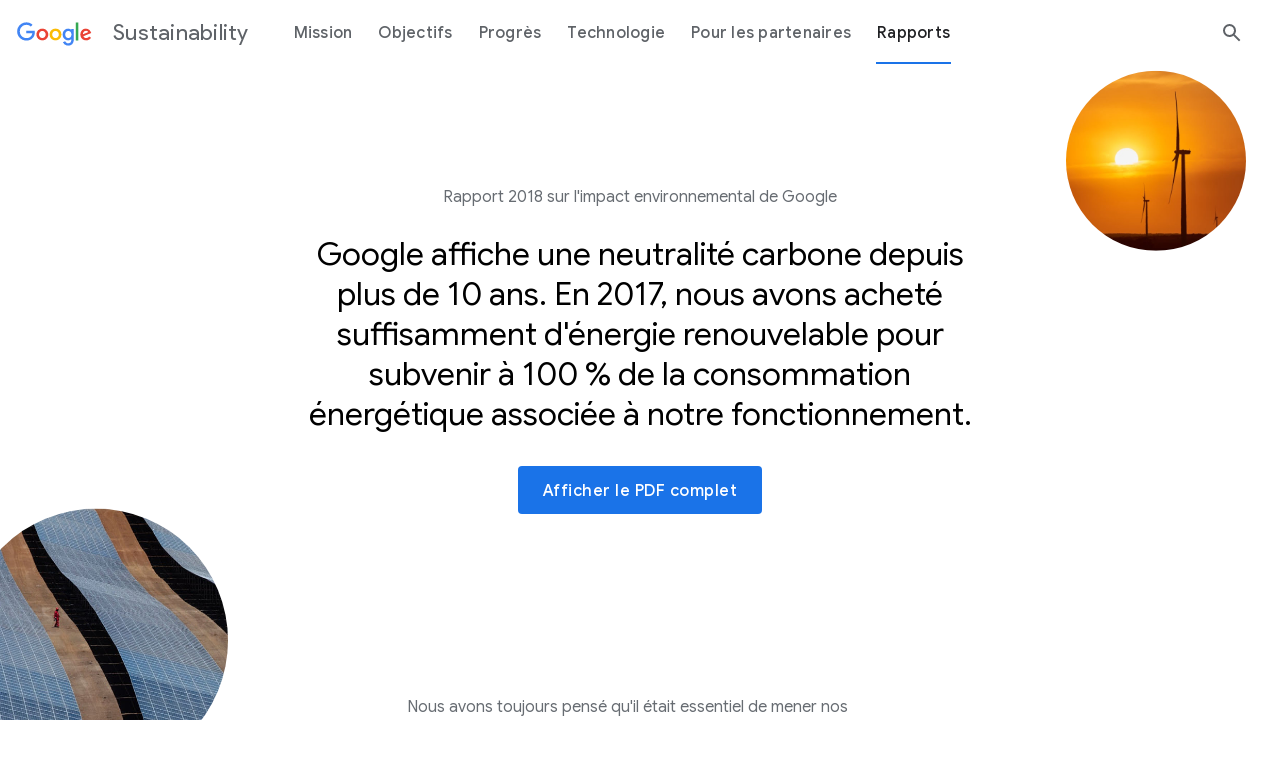

--- FILE ---
content_type: text/html
request_url: https://sustainability.google/intl/fr/reports/environmental-report-2018/
body_size: 32641
content:
<!DOCTYPE html>
<html lang="fr">
  <head>
    <meta charset="utf-8">
    <meta name="viewport" content="width=device-width, initial-scale=1">
    <title>Rapport 2018 sur l&#39;impact environnemental de Google - Google et le développement durable</title>
    <meta name="description" content="Découvrez le rapport 2018 sur l&#39;impact environnemental de Google pour en savoir plus sur nos efforts pour passer aux énergies renouvelables et respecter l&#39;environnement.">
    <link rel="apple-touch-icon-precomposed" sizes="180x180" href="https://www.gstatic.com/images/branding/googleg_gradient/2x/googleg_gradient_standard_192dp.png">
    <link rel="icon" type="image/png" sizes="32x32" href="https://www.gstatic.com/images/branding/googleg_gradient/1x/googleg_gradient_standard_32dp.png">
    <link rel="icon" type="image/png" sizes="16x16" href="https://www.gstatic.com/images/branding/googleg_gradient/1x/googleg_gradient_standard_16dp.png">

    <link href="https://sustainability.google/intl/fr/reports/environmental-report-2018/" rel="canonical">

    <link href="/static/compiled/index.min.css?cache=3b85181" rel="stylesheet">
    <link href="https://www.gstatic.com/glue/v22_2/glue.min.css" rel="stylesheet">
    <link href="https://www.gstatic.com/glue/cookienotificationbar/cookienotificationbar.min.css" rel="stylesheet">

    <link href="https://fonts.googleapis.com/css?family=Roboto:100,300,400,500,700|Google+Sans:400,500|Google+Sans+Display:400|Google+Sans+Text:300,400,500|Product+Sans:400&amp;display=swap&amp;lang=en" rel="stylesheet">

    <meta property="og:title" content="Rapport 2018 sur l&#39;impact environnemental de Google - Google et le développement durable">
    <meta property="og:site_name" content="Google et le développement durable">
    <meta property="og:locale" content="fr_ALL">
    <meta property="og:type" content="website">
    <meta property="og:description" content="Découvrez le rapport 2018 sur l&#39;impact environnemental de Google pour en savoir plus sur nos efforts pour passer aux énergies renouvelables et respecter l&#39;environnement.">
    <meta property="og:url" content="https://sustainability.google/intl/fr/reports/environmental-report-2018/">
    <meta property="og:image" content="https://lh3.googleusercontent.com/-ZSP5ECpElCBBtIMLfqE_rwhw3b-UuX8LXZFvON7QDJnwVCc1gAL13S4KiJTZ66ZCNwIdjXbaDHLjHLE3rsuq1lIXHG6nju-JLtv=w1500-h800">
    <meta property="og:image:width" content="1500">
    <meta property="og:image:height" content="800">

    <meta name="twitter:card" content="summary_large_image">
    <meta name="twitter:site" content="@google">
    <meta name="twitter:title" content="Rapport 2018 sur l&#39;impact environnemental de Google - Google et le développement durable">
    <meta name="twitter:description" content="Découvrez le rapport 2018 sur l&#39;impact environnemental de Google pour en savoir plus sur nos efforts pour passer aux énergies renouvelables et respecter l&#39;environnement.">
      <meta name="twitter:image" content="https://lh3.googleusercontent.com/-ZSP5ECpElCBBtIMLfqE_rwhw3b-UuX8LXZFvON7QDJnwVCc1gAL13S4KiJTZ66ZCNwIdjXbaDHLjHLE3rsuq1lIXHG6nju-JLtv=w1500-h800">

  <noscript>
    <style>.fade-in{opacity:1!important;}</style>
  </noscript>


  <script type="text/javascript">
    window.dataLayer = window.dataLayer || [];
    window.dataLayer.push({
       pageName: 'web reports: google 2018 environmental web report',
       siteName: 'sust'
    });
    function glueCookieNotificationBarLoaded() {
      (function(w,d,s,l,i){w[l]=w[l]||[];w[l].push({'gtm.start':
      new Date().getTime(),event:'gtm.js'});var f=d.getElementsByTagName(s)[0],
      j=d.createElement(s),dl=l!='dataLayer'?'&l='+l:'';j.async=true;j.src=
      'https://www.googletagmanager.com/gtm.js?id='+i+dl;f.parentNode.insertBefore(j,f);
      })(window,document,'script','dataLayer','GTM-5XX3D4K');
    }
  </script>

  </head>
  <body class=" force-fade-in" data-page="WebReport" data-gtm-page="web reports: google 2018 environmental web report"><noscript><iframe src="https://www.googletagmanager.com/ns.html?id=GTM-5XX3D4K" height="0" width="0" class="dom-hidden"></iframe></noscript>
       <div class="js-scroll-container">


<header class="glue-header glue-header--single js-glue-header">
  <div id="glue-drawer" class="glue-header__bar glue-header__bar--desktop glue-header__drawer">
    <div class="glue-header__tier">

      <div class="glue-header__container">
          <div class="glue-header__lock-up">
            <a href="#page-content" class="glue-header__link glue-header__skip-content" aria-label="Accéder au contenu">
              <span class="glue-header__skip-content-text">Accéder au contenu</span>
            </a>
            <div class="glue-header__logo">
              <a class="glue-header__logo-link"
                  href="../../"
                  title="Google Sustainability"
                  data-g-category="web reports: google 2018 environmental web report"
                  data-g-action="nav"
                  data-g-label="sustainability">
                <div class="glue-header__logo-container">
                  <svg role="presentation" aria-hidden="true" class="glue-header__logo-svg">
                    <use xlink:href="#google-color-logo"></use>
                  </svg>
                </div>
                <span class="glue-header__logo--product">
                  Sustainability
                </span>
              </a>
            </div>
          </div>
      </div>

        <div class="glue-header__container glue-header__container--flex-auto">
          <nav class="glue-header__link-bar -inactive js-desktop-nav">
               <ul id="list-1" class="glue-header__list">
                <li class="glue-header__item">
                  <a class="glue-header__link"
                      href="../../"
                      aria-label="Mission Page"
                      data-g-category="web reports: google 2018 environmental web report"
                      data-g-action="nav"
                      data-g-label="mission">
                    Mission
                  </a>
                </li>
                <li class="glue-header__item">
                  <a class="glue-header__link"
                      href="../../commitments/"
                      aria-label="Objectifs Page"
                      data-g-category="web reports: google 2018 environmental web report"
                      data-g-action="nav"
                      data-g-label="commitments">
                    Objectifs
                  </a>
                  <ul class="glue-header__list glue-header__list--nested">
                    <li class="glue-header__item">
                      <a class="glue-header__link"
                          href="../../commitments/"
                          aria-label="Présentation Page"
                          data-g-category="web reports: google 2018 environmental web report"
                          data-g-action="nav"
                          data-g-label="commitments: overview">
                        Présentation
                      </a>
                    </li>
                    <li class="glue-header__item">
                      <a class="glue-header__link"
                          href="../../commitments/carbon/"
                          aria-label="Carbone Page"
                          data-g-category="web reports: google 2018 environmental web report"
                          data-g-action="nav"
                          data-g-label="commitments: carbon">
                        Carbone
                      </a>
                    </li>
                    <li class="glue-header__item">
                      <a class="glue-header__link"
                          href="../../commitments/circular-economy/"
                          aria-label="Économie circulaire Page"
                          data-g-category="web reports: google 2018 environmental web report"
                          data-g-action="nav"
                          data-g-label="commitments: circular economy">
                        Économie circulaire
                      </a>
                    </li>
                    <li class="glue-header__item">
                      <a class="glue-header__link"
                          href="../../commitments/water/"
                          aria-label="Eau Page"
                          data-g-category="web reports: google 2018 environmental web report"
                          data-g-action="nav"
                          data-g-label="commitments: water">
                        Eau
                      </a>
                    </li>
                  </ul>
                </li>
                <li class="glue-header__item">
                  <a class="glue-header__link"
                      href="../../progress/"
                      aria-label="Progrès Page"
                      data-g-category="web reports: google 2018 environmental web report"
                      data-g-action="nav"
                      data-g-label="progress">
                    Progrès
                  </a>
                  <ul class="glue-header__list glue-header__list--nested">
                    <li class="glue-header__item">
                      <a class="glue-header__link"
                          href="../../progress/"
                          aria-label="Présentation Page"
                          data-g-category="web reports: google 2018 environmental web report"
                          data-g-action="nav"
                          data-g-label="progress: overview">
                        Présentation
                      </a>
                    </li>
                    <li class="glue-header__item">
                      <a class="glue-header__link"
                          href="../../progress/projects/"
                          aria-label="Projets Page"
                          data-g-category="web reports: google 2018 environmental web report"
                          data-g-action="nav"
                          data-g-label="progress: projects">
                        Projets
                      </a>
                    </li>
                  </ul>
                </li>
                <li class="glue-header__item">
                  <a class="glue-header__link"
                      href="../../technology/"
                      aria-label="Technologie Page"
                      data-g-category="web reports: google 2018 environmental web report"
                      data-g-action="nav"
                      data-g-label="technology">
                    Technologie
                  </a>
                  <ul class="glue-header__list glue-header__list--nested">
                    <li class="glue-header__item">
                      <a class="glue-header__link"
                          href="../../technology/"
                          aria-label="Présentation Page"
                          data-g-category="web reports: google 2018 environmental web report"
                          data-g-action="nav"
                          data-g-label="technology: overview">
                        Présentation
                      </a>
                    </li>
                    <li class="glue-header__item">
                      <a class="glue-header__link"
                          href="../../technology/tools/"
                          aria-label="Outils Page"
                          data-g-category="web reports: google 2018 environmental web report"
                          data-g-action="nav"
                          data-g-label="technology: tools">
                        Outils
                      </a>
                    </li>
                  </ul>
                </li>
                <li class="glue-header__item">
                  <a class="glue-header__link"
                      href="../../for-partners/"
                      aria-label="Pour les partenaires Page"
                      data-g-category="web reports: google 2018 environmental web report"
                      data-g-action="nav"
                      data-g-label="for partners">
                    Pour les partenaires
                  </a>
                  <ul class="glue-header__list glue-header__list--nested">
                    <li class="glue-header__item">
                      <a class="glue-header__link"
                          href="../../for-partners/"
                          aria-label="Conseils Page"
                          data-g-category="web reports: google 2018 environmental web report"
                          data-g-action="nav"
                          data-g-label="for partners: guidance">
                        Conseils
                      </a>
                    </li>
                    <li class="glue-header__item">
                      <a class="glue-header__link"
                          href="../../for-partners/partner-stories/"
                          aria-label="Témoignages de nos partenaires Page"
                          data-g-category="web reports: google 2018 environmental web report"
                          data-g-action="nav"
                          data-g-label="for partners: partner stories">
                        Témoignages de nos partenaires
                      </a>
                    </li>
                  </ul>
                </li>
                <li class="glue-header__item glue-header--is-active">
                  <a class="glue-header__link"
                      href="../../reports/"
                      aria-label="Rapports Page, Selected"
                      data-g-category="web reports: google 2018 environmental web report"
                      data-g-action="nav"
                      data-g-label="reports">
                    Rapports
                  </a>
                </li>
              </ul>
          </nav>

             <button class="mobile-drawer-hide js-hide-drawer -off-screen">Fermer le panneau de navigation</button>
            <form role="search" class="search search--desktop js-search-form" method="get" action="../../search/">
              <label for="q" class="-off-screen">Rechercher dans Google et le développement durable</label>
              <input placeholder="Rechercher dans Google et le développement durable" class="search__input js-search-input" type="text" name="q" id="q" maxlength="128" tabindex="-1">
              <button type="button"
                  aria-label="Lancer la recherche"
                  class="search__submit search--button js-search-button"
                  data-g-category="web reports: google 2018 environmental web report"
                  data-g-action="search"
                  data-g-label="opened">
                <svg aria-hidden="true" class="search--icon">
                  <use xlink:href="#search"></use>
                </svg>
              </button>
              <button class="search__close search--button js-search-close-button" type="button" aria-label="Fermer le champ de recherche" aria-hidden="true" tabindex="-1">
                <svg aria-hidden="true" class="search--icon">
                  <use xlink:href="#close"></use>
                </svg>
              </button>
            </form>

        </div>
    </div>
  </div>

  <div class="glue-header__bar glue-header__bar--mobile">
    <div class="glue-header__tier">
        <div class="glue-header__container">
          <div class="glue-header__lock-up">
            <div class="glue-header__hamburger glue-header__hamburger--first-tier">
              <div class="glue-header__hamburger-wrapper">
                <button
                    data-g-category="web reports: google 2018 environmental web report"
                    data-g-action="nav"
                    data-g-label="expand"
                    type="button" class="glue-header__drawer-toggle-btn" aria-controls="glue-drawer" aria-expanded="false"
                    aria-label="Ouvrir le panneau de navigation">
                  <svg role="presentation" aria-hidden="true" class="glue-icon glue-icon--24px">
                    <use xlink:href="#menu"></use>
                  </svg>
                </button>
              </div>
            </div>
            <div class="glue-header__logo">
              <a class="glue-header__logo-link"
                  href="../../"
                  title="Google Sustainability"
                  data-g-category="web reports: google 2018 environmental web report"
                  data-g-action="nav"
                  data-g-label="sustainability">
                <div class="glue-header__logo-container">
                  <svg role="presentation" aria-hidden="true" class="glue-header__logo-svg">
                    <use xlink:href="#google-color-logo"></use>
                  </svg>
                </div>
                <p class="glue-header__logo--product">
                  Sustainability
                </p>
              </a>
            </div>
          </div>
        </div>
    </div>
  </div>

  <div class="glue-header__drawer-backdrop"
      data-g-category="web reports: google 2018 environmental web report"
      data-g-action="nav"
      data-g-label="collapse"></div>
</header>
    <div class="page-content" id="page-content" role="main">
  <div class="web-report js-web-report">

<section id="web-report-intro" class="report-section -web-report-intro">
  <div class="section-wrapper">
      <img class="intro-circle -image-1 js-parallaxed"
          src="https://lh3.googleusercontent.com/XZvQpAds0u7ZNnfHgXFsWxW2zKY267HibyXqoFjEemQHGfiB0bd6DP4yU8GnIWEWZGY3JH4IMyc2w7aJN1dlNsIYizUvuRJHzHLy=-l80-sg-rj-c0xffffff-e30"
          alt="Vue de dessus en gros plan de panneaux solaires captant les rayons du soleil">
      <img class="intro-circle -image-2 js-parallaxed"
 data-speed="0.2"          src="https://lh3.googleusercontent.com/LozeqjM7fIm69OrGEnGO89_XvlL84eanFppb9jNwYj68K_QFRAggGnpYs-WCStm_-hb_1dsoFYqArmTbz72YH7KKIL2okEYMWnXsQA=-l80-sg-rj-c0xffffff-e30"
          alt="Éolienne dans un champ au coucher du soleil">
    <div class="content-wrapper -web-report-intro">
      <div class="content -primary">
        <h1 class="copy -copy-one report-title">Rapport 2018 sur l&#39;impact environnemental de Google</h1>
          <p class="headline -headline-one intro-heading">Google affiche une neutralité carbone depuis plus de 10 ans. En 2017, nous avons acheté suffisamment d'énergie renouvelable pour subvenir à 100 % de la consommation énergétique associée à notre fonctionnement.</p>
          <a class="cta-button glue-button glue-button--high-emphasis"
            href="https://www.gstatic.com/gumdrop/sustainability/google-2018-environmental-report.pdf"
            target="_blank" rel="noopener noreferrer"
            data-g-category="web reports: google 2018 environmental web report"
            data-g-action="hero"
            data-g-label="pdf report: Rapport 2018 sur l&#39;impact environnemental de Google">Afficher le PDF complet<span class="-off-screen">(s&#39;ouvre dans une nouvelle fenêtre)</span></a>
      </div>
      <div class="content -secondary js-secondary-intro">
        <div class="copy-wrapper">
            <p class="copy -copy-one">Nous avons toujours pensé qu&#39;il était essentiel de mener nos activités dans le respect de l&#39;environnement. Même si nous retirons une grande fierté du travail déjà accompli, d&#39;autres actions encore plus importantes sont à entreprendre. Nous restons plus engagés que jamais vis-à-vis de l&#39;environnement et nous continuerons d&#39;œuvrer pour un avenir meilleur et plus vert pour les générations à venir.</p>
            <p class="copy -copy-one disclaimer">Ce rapport contient des données et des informations valides au 31 décembre 2017.</p>
        </div>
        <div class="images">
            <div class="image-wrapper -mobile-only">
              <img class="intro-circle -mobile-only -image-1  js-parallaxed"
                  src="https://lh3.googleusercontent.com/WQ8C0tYTl1LO3dIowZbS6kGfByByKa1VD2C_kSOcEwNN9Wz1Eu3OnNfFebCPvjC1j89vacKO6lujZ4FNPDGPtIdthYzHR9Cn1PzcjA=-l80-sg-rj-c0xffffff-e30"
                  alt="Vue de dessus en gros plan de panneaux solaires captant les rayons du soleil">
            </div>
            <div class="image-wrapper">
              <img class="intro-circle  -image-3  js-parallaxed"
                  src="https://lh3.googleusercontent.com/yXzr0_VmUkgRKOvslCLDBwiYJHjLarnx0PNlI_v-1GNDXZgW60cQeUr5lza681rDnUsposH3y-H1t2VD6iYeU0S1ChZqHqL9cW3KfSo=-l80-sg-rj-c0xffffff-e30"
                  alt="Une fille et son chien sur une terrasse">
            </div>
        </div>
      </div>
    </div>
  </div>
</section>    <section class="web-report__section-wipe-container web-report__section-wrapper js-sections-wipe-container js-sections-wrapper">
<div class="report-nav-wrapper js-subnav-parent">
  <div class="report-nav-wrapper js-subnav">
    <div class="report-nav js-report-nav-scroll" role="navigation">
      <ul class="h-c-header__nested-nav-list">
          <li class="h-c-header__nested-nav-li">
            <a
              class="h-c-header__nested-nav-li-link js-subnav-button js-report-nav-button"
              href="#data-centers"
              data-target="data-centers"
              data-g-category="web reports: google 2018 environmental web report"
              data-g-action="sub-nav"
              data-g-label="Centres de données">Centres de données</a>
          </li>
          <li class="h-c-header__nested-nav-li">
            <a
              class="h-c-header__nested-nav-li-link js-subnav-button js-report-nav-button"
              href="#renewable-energy"
              data-target="renewable-energy"
              data-g-category="web reports: google 2018 environmental web report"
              data-g-action="sub-nav"
              data-g-label="Énergies renouvelables">Énergies renouvelables</a>
          </li>
          <li class="h-c-header__nested-nav-li">
            <a
              class="h-c-header__nested-nav-li-link js-subnav-button js-report-nav-button"
              href="#workplaces"
              data-target="workplaces"
              data-g-category="web reports: google 2018 environmental web report"
              data-g-action="sub-nav"
              data-g-label="Espaces de travail">Espaces de travail</a>
          </li>
          <li class="h-c-header__nested-nav-li">
            <a
              class="h-c-header__nested-nav-li-link js-subnav-button js-report-nav-button"
              href="#technology"
              data-target="technology"
              data-g-category="web reports: google 2018 environmental web report"
              data-g-action="sub-nav"
              data-g-label="Technologie">Technologie</a>
          </li>
      </ul>
    </div>
  </div>
</div>      <div class="web-report__section-scrim js-scrim"></div>

<section id="data-centers" class="report-section -data-centers js-sections" data-section="data-centers" data-attribute="scrollTarget">
  <div class="section-wrapper">
      <div class="content-wrapper section-intro">
    <div class="content">
      <h2 class="headline -headline-two">Des centres de données efficaces pour mieux servir nos utilisateurs, de manière plus durable.</h2>
      <p class="copy -copy-one">Pendant plus d&#39;une décennie, nous avons œuvré pour que nos centres de données figurent parmi les plus efficaces au monde ; leurs performances environnementales s&#39;améliorent alors même que la demande pour nos produits a connu une augmentation spectaculaire. Pour cela, nous concevons, créons et exploitons chacun d&#39;entre eux de manière à optimiser leur consommation d&#39;énergie, d&#39;eau et de matériaux.</p>
    </div>
  </div>



<div class="content-wrapper interactive-graph -data-centers js-data-centers-graph-module">
  <div class="content">
    <div class="copy-container">
      <h2 class="headline -headline-three">En faire plus avec chaque watt</h2>
        <p class="copy -copy-one">Pour réduire notre consommation d&#39;énergie, nous nous efforçons de construire le réseau informatique offrant la meilleure efficacité énergétique au monde et de mieux exploiter chaque watt utilisé.</p>
        <p class="copy -copy-one">Nos efforts n&#39;ont pas été vains puisque les centres de données Google consomment en moyenne 50 % d&#39;électricité de moins que les centres de données ordinaires. Leur PUE atteste de cette efficacité énergétique.</p>
      <p class="copy -copy-one">
          <a class="link -blue"
            href="https://www.google.com/about/datacenters/efficiency/internal/"
            target="_blank" rel="noopener noreferrer" data-g-category="web reports: google 2018 environmental web report"
            data-g-action="En faire plus avec chaque watt"
            data-g-label="En savoir plus sur l&#39;efficacité énergétique de nos centres de données">En savoir plus sur l&#39;efficacité énergétique de nos centres de données <span class="-off-screen"></span></a>
      </p>
    </div>
    <div class="graph-container">
      <div class="mobile-only mobile-graph js-scrubber-module">        <div class="graph-info">
          <div class="graph-title">Efficacité énergétique (PUE) moyenne pour l&#39;ensemble des centres de données</div>
          <ul class="legend">
              <li class="legend-item -trailing">PUE sur 12 mois</li>
              <li class="legend-item -quarterly">PUE trimestriel</li>
          </ul>
        </div>
        <div class="graph">
          <div class="line-graph-container line-graph-2018">
            <div class="pue-units">
              <div class="units">PUE</div>
              <ul>
                  <li class="pue">1,26</li>
                  <li class="pue">1,22</li>
                  <li class="pue">1,18</li>
                  <li class="pue">1,14</li>
              </ul>
            </div>
            <div class="year-units">
              <div class="line-chart-area js-scroll-container">
                <ul class="x-axis scroll-content-line-graph js-scroll-content">
                    <li class="year-unit">2009<span class="tick"></span></li>
                    <li class="year-unit">2010<span class="tick"></span></li>
                    <li class="year-unit">2011<span class="tick"></span></li>
                    <li class="year-unit">2012<span class="tick"></span></li>
                    <li class="year-unit">2013<span class="tick"></span></li>
                    <li class="year-unit">2014<span class="tick"></span></li>
                    <li class="year-unit">2015<span class="tick"></span></li>
                    <li class="year-unit">2016<span class="tick"></span></li>
                    <li class="year-unit -last">2017<span class="tick"></span></li>
                </ul>
                <ul class="graph-markers">
                    <li class="graph-marker graph-marker-1 js-graph-marker" tabindex="0">
                      <div class="circle-pulse"></div>
                      <div class="graph-marker-info -marker-1">
                        <div class="graph-marker-info-container">
                          <p class="inner-content">Ces pics ont lieu en été, lorsqu'un surcroît d'énergie est requis pour refroidir les centres de données.</p>
                        </div>
                      </div>
                    </li>
                    <li class="graph-marker graph-marker-2 js-graph-marker" tabindex="0">
                      <div class="circle-pulse"></div>
                      <div class="graph-marker-info -marker-2">
                        <div class="graph-marker-info-container">
                          <p class="inner-content">L'indicateur d'efficacité énergétique (PUE) de l'ensemble de notre parc s'est maintenu à un niveau inférieur ou égal à 1,12 depuis 2013.<br><br>En 2017, le PUE annuel moyen pour l'ensemble de notre parc de centres de données était égal à 1,11, alors que la moyenne du secteur était de 1,7. Cela signifie que la consommation d'énergie hors systèmes informatiques de nos centres de données est presque six fois inférieure à la moyenne.</p>
                        </div>
                      </div>
                    </li>
                    <li class="graph-marker graph-marker-3 js-graph-marker" tabindex="0">
                      <div class="circle-pulse"></div>
                      <div class="graph-marker-info -marker-3">
                        <div class="graph-marker-info-container">
                          <p class="inner-content">Les centres de données utilisent la valeur du PUE pour mesurer leur efficacité énergétique. Un PUE de 2,0 signifie que pour chaque watt d'alimentation du système informatique, un watt supplémentaire est consommé pour le refroidissement et l'alimentation électrique de l'équipement informatique. Un PUE proche de 1,0 signifie que la quasi-totalité de l'énergie est utilisée pour l'informatique.</p>
                        </div>
                      </div>
                    </li>
                  <li class="line-number">1,11</li>
                </ul>
                <div class="svg-container"></div>
              </div>
            </div>
          </div>
        </div>
        <div class="scrubber-container">
          <label class="-off-screen" for="year-handle">Années</label>
          <input id="pue-year-handle" class="scrubber js-scrubber" type="range"
          min="1"
          max="100"
          value="1"
          step="1" aria-label="Déplacez le curseur pour faire défiler notre graphique sur les PUE des centres de données">
        </div>
      </div>      <div class="desktop-only desktop-graph">        <div class="graph-info">
          <div class="graph-hairline"></div>
          <div class="graph-title">Efficacité énergétique (PUE) moyenne pour l&#39;ensemble des centres de données</div>
          <ul class="legend">
              <li class="legend-item -trailing">PUE sur 12 mois</li>
              <li class="legend-item -quarterly">PUE trimestriel</li>
          </ul>
        </div>
        <div class="graph">
          <div class="line-graph-container">
            <div class="right-left-container">
              <div class="top-bottom-container">
                <div class="svg-container">
                 <svg viewBox="0 0 722 309">
                      <defs>
                        <circle cx="713" cy="230" id="b" r="5"></circle>
                      </defs>
                      <g fill="none" fill-rule="evenodd">
                        <path class="js-quarterly-line" d="M4 2.577l26 167s1 7 5 11 11 13 15 13 5-3 6-5 3-8 4-13 9-53 9-53 5-29 6-33 3-15 7-23 14-27 14-27 2-4 5-4 5 0 6 5 12 76 12 76l8 49s3 11 8 17 10 11 10 11 4 4 5 4 5 0 8-5 14-24 18-34 13-40 15-47 5-19 5-19 1-5 4-5 3 3 4 7 21 138 21 138 2 15 9 16 18 1 23-4 22-25 22-25l7-14c3-6 9-20 9-20s2-4 4-4 4 0 5 5 19 79 19 79 4 12 10 17 15 13 15 13 4 3 7 3 4-2 6-5 30-57 30-57 2-4 5-4c0 0 2 0 4 4l19 53s3 7 7 7 7-4 8-6 8.286-13.5 18.143-13.5H465s7 1.5 11-8.5 14-31 14-31 2-4 5-4 5 1 6 5 16 51 16 51 5 13 14 13h27s9 1 14-9 16-35 16-35 2-4 5-4 5 2 8 10 14 33 14 33 2 5 10 5h17s6 0 12-8 8-10 8-10 4-6 7-12l15.066-34.52s2.974-6.021 6.949-6.021c3.975 0 5.752 3.73 6.92 7.045.779 2.21 6.469 23.19 17.07 62.94" stroke="#CDE7FF" stroke-linecap="round" stroke-width="4"></path>
                        <g>
                          <path class="js-trailing-line" d="M2.357 47.35l45 46s5 7 24 7h28s25.5-1.5 34 10c11 13 15 16 23 16h12s7.5-.5 11 3c4 4 41 43 41 43s5 5 14 5 14-1 21 6l38 38s4 4 14 4h10s4-1 11 5 17 14 17 14 5 5 13 5h27s10-1 19 9l12 13s4.6 5.717 11.648 5.717h254.158l31.305 12" stroke="#053975" stroke-linecap="round" stroke-width="4"></path>
                          <g transform="translate(2 60)">
                            <use fill="#053975" href="#b"></use>
                            <circle cx="713" cy="230" r="6" stroke="#FFF" stroke-width="2"></circle>
                          </g>
                        </g>
                      </g>
                    </svg>
                </div>
                <div class="year-units">
                  <ul class="x-axis">
                      <li class="year-unit"><div class="year-label">2009<span class="tick"></span></div></li>
                      <li class="year-unit"><div class="year-label">2010<span class="tick"></span></div></li>
                      <li class="year-unit"><div class="year-label">2011<span class="tick"></span></div></li>
                      <li class="year-unit"><div class="year-label">2012<span class="tick"></span></div></li>
                      <li class="year-unit"><div class="year-label">2013<span class="tick"></span></div></li>
                      <li class="year-unit"><div class="year-label">2014<span class="tick"></span></div></li>
                      <li class="year-unit"><div class="year-label">2015<span class="tick"></span></div></li>
                      <li class="year-unit"><div class="year-label">2016<span class="tick"></span></div></li>
                      <li class="year-unit"><div class="year-label">2017<span class="tick"></span></div></li>
                  </ul>
                </div>
              </div>
              <div class="pue-units">
                <div class="units">PUE</div>
                <ul class="flex-pue">
                    <li class="pue">1,26</li>
                    <li class="pue">1,22</li>
                    <li class="pue">1,18</li>
                    <li class="pue">1,14</li>
                </ul>
              </div>
            </div>
            <ul class="graph-markers">
                <li class="graph-marker graph-marker-1 js-graph-marker" tabindex="0">
                  <div class="circle-pulse"></div>
                  <div class="graph-marker-info -marker-1">
                    <div class="graph-marker-info-container">
                      <p class="inner-content">Ces pics ont lieu en été, lorsqu'un surcroît d'énergie est requis pour refroidir les centres de données.</p>
                    </div>
                  </div>
                </li>
                <li class="graph-marker graph-marker-2 js-graph-marker" tabindex="0">
                  <div class="circle-pulse"></div>
                  <div class="graph-marker-info -marker-2">
                    <div class="graph-marker-info-container">
                      <p class="inner-content">L'indicateur d'efficacité énergétique (PUE) de l'ensemble de notre parc s'est maintenu à un niveau inférieur ou égal à 1,12 depuis 2013.<br><br>En 2017, le PUE annuel moyen pour l'ensemble de notre parc de centres de données était égal à 1,11, alors que la moyenne du secteur était de 1,7. Cela signifie que la consommation d'énergie hors systèmes informatiques de nos centres de données est presque six fois inférieure à la moyenne.</p>
                    </div>
                  </div>
                </li>
                <li class="graph-marker graph-marker-3 js-graph-marker" tabindex="0">
                  <div class="circle-pulse"></div>
                  <div class="graph-marker-info -marker-3">
                    <div class="graph-marker-info-container">
                      <p class="inner-content">Les centres de données utilisent la valeur du PUE pour mesurer leur efficacité énergétique. Un PUE de 2,0 signifie que pour chaque watt d'alimentation du système informatique, un watt supplémentaire est consommé pour le refroidissement et l'alimentation électrique de l'équipement informatique. Un PUE proche de 1,0 signifie que la quasi-totalité de l'énergie est utilisée pour l'informatique.</p>
                    </div>
                  </div>
                </li>
              <li class="line-number">1,11</li>
            </ul>
          </div>
          <div class="x-axis-line"></div>
        </div>
      </div>    </div>
  </div>
</div>
    
  <div class="content-wrapper circular-images-module -data-centers -no-pad-left">
    <div class="circles-container">
        <div class="circle-wrapper -wrapper-1">
          <div class="circle -circle-1 js-parallaxed" data-speed="0.1">
            <img class="image"
                data-src="https://lh3.googleusercontent.com/9ZxO7Ac2jIrSYrnslyw1V43n-qfITIr94YCFrIB4Z6w3nK4AfUGSgRbfkR7B4mZzK1Kj_crfi6ezFIhOtYY7IIq6n80t6rbtyXWH6Q=-l80-sg-rj-c0xffffff-e30"
                alt="Baie de serveurs dans un centre de données Google">
          </div>
        </div>
        <div class="circle-wrapper -wrapper-2">
          <div class="circle -circle-2 js-parallaxed" data-speed="0.2">
            <img class="image"
                data-src="https://lh3.googleusercontent.com/Vh6GiPXmIgzoIkpqmk1gLzLX7VRtskLbXAp2s6_K14xxgYP2vJnehqk4mPXFkL5dKAAVvn_VDJPhuP3Hv4OOaZIpt0Wx28YTc4OZOQ=-l80-sg-rj-c0xffffff-e30"
                alt="Employé dans une salle de serveurs ouvrant une trappe au sol">
          </div>
        </div>
    </div>
    <div class="copy-container">
      <div class="inner-wrapper">
        <h2 class="headline -headline-three">Une gestion énergétique intelligente, certification à l&#39;appui</h2>
          <p class="copy -copy-one">Nos efforts ont des résultats concrets : Google a été la première entreprise d'Amérique du Nord à mettre en place un système de gestion énergétique sur plusieurs sites répondant à la norme ISO 50001. En 2017, notre certification ISO (qui atteste du chemin parcouru dans l'amélioration de notre efficacité énergétique) couvrait 12 centres de données appartenant à Google, soit 98 % de la consommation énergétique de nos systèmes informatiques.</p>
      </div>
    </div>
  </div>


<div class="content-wrapper circular-economy-module js-circular-economy-module">
  <div class="content">
    <div class="copy-container">
      <div class="inner-wrapper">
        <h2 class="headline -headline-three">Augmenter la durée de vie et l&#39;intensité d&#39;utilisation des produits technologiques</h2>
          <p class="copy -copy-one">Nous nous sommes engagés à atteindre l&#39;objectif &#34;zéro déchet en décharge&#34; pour le fonctionnement de nos centres de données. Pour y parvenir, nous reconditionnons et remettons à neuf nos équipements, ce qui réduit le volume de déchets générés, et nous recherchons de meilleures options d&#39;élimination, comme le recyclage ou la revente.</p>
          <p class="copy -copy-one">En 2017, nous avons détourné des décharges 91 % des déchets issus de l&#39;exploitation de nos centres de données dans le monde.</p>
          <a class="link -blue link-padding"
            href="../../progress/projects/circular-economy/"
            data-g-category="web reports: google 2018 environmental web report"
            data-g-action="Augmenter la durée de vie et l&#39;intensité d&#39;utilisation des produits technologiques"
            data-g-label="En savoir plus sur notre objectif &#34;zéro déchet en décharge&#34;">En savoir plus sur notre objectif &#34;zéro déchet en décharge&#34;</a>
      </div>
    </div>
    <div class="img-container">
      <img class="mobile-only"
          data-src="https://lh3.googleusercontent.com/biC0M15Ii_TlBmuSuWnzsCWQ0YARW1OCUGhA_wB6ISyzBVjL9g45CibVQSp-eSYUN6mydht-mtwPSKczrOIuLFUjf0Opaj6FdjwG=w0-l80-sg-rj-c0xffffff-e30"
          alt="Schéma de l&#39;économie circulaire de Google">
      <ol class="circle-container -above-mobile">
          <li class="circle -blue js-circle-blue">Centres de données Google</li>
          <li class="circle -green js-circle-green">Recyclage</li>
          <li class="circle -yellow js-circle-yellow">Reconditionnement</li>
          <li class="circle -red js-circle-red">Réutilisation</li>
        <div class="svg-holder" aria-hidden="true">
          
          <svg version="1.1" viewBox="0 0 588 560">
            <defs></defs>
            <g fill="none" fill-rule="evenodd" id="Data-Centers" stroke="none" stroke-width="1" transform="translate(-693.000000, -2317.000000)">
              <g id="Highlight-03" transform="translate(82.000000, 2237.000000)">
                <g id="Circular-E." transform="translate(583.000000, 0.000000)">
                  <g class="arrow-1 js-arrow-1" transform="translate(409.000000, 76.000000)">
                    <path d="M9.75830078,561.563477 C124.168054,522.729587 205,411.536163 205,284 C205,156.284421 122.440787,47.8515788 7.77979019,9.15890199" id="Circle-Green" stroke="#E3E5E8" stroke-linecap="round" stroke-width="4"></path>
                    <path class="arrow-head" d="M9.1168703,17.6764237 L2.13194256,3.70656819 C1.88125809,3.20519924 2.08447801,2.59553947 2.58584696,2.34485499 C2.72677983,2.27438856 2.88218363,2.2377027 3.03975136,2.2377027 L17.0096068,2.2377027 C17.5701544,2.2377027 18.0245679,2.69211626 18.0245679,3.25266379 C18.0245679,3.41023153 17.9878821,3.56563533 17.9174156,3.70656819 L10.9324879,17.6764237 C10.6818034,18.1777926 10.0721437,18.3810126 9.5707747,18.1303281 C9.37435192,18.0321167 9.2150817,17.8728465 9.1168703,17.6764237 Z" fill="#E3E5E8" transform="translate(10.024568, 10.237703) rotate(-253.000000) translate(-10.024568, -10.237703) "></path>
                  </g>
                  <g class="arrow-2 js-arrow-2" transform="translate(195.000000, 153.000000)">
                    <path d="M221.544678,478.985107 C313.190432,442.393482 378,353.203259 378,248.5 C378,111.25724 266.74276,0 129.5,0 C89.3766873,0 51.474362,9.50917757 17.9237473,26.3968095" id="Oval-for-Remanufacture" stroke="#E3E5E8" stroke-linecap="round" stroke-width="4"></path>
                    <path class="arrow-head" d="M9.8444383,37.166687 L2.85951056,23.1968315 C2.60882608,22.6954625 2.812046,22.0858028 3.31341496,21.8351183 C3.45434782,21.7646519 3.60975162,21.727966 3.76731936,21.727966 L17.7371748,21.727966 C18.2977224,21.727966 18.7521359,22.1823796 18.7521359,22.7429271 C18.7521359,22.9004948 18.7154501,23.0558986 18.6449836,23.1968315 L11.6600559,37.166687 C11.4093714,37.6680559 10.7997117,37.8712759 10.2983427,37.6205914 C10.1019199,37.52238 9.94264969,37.3631098 9.8444383,37.166687 Z" fill="#E3E5E8" transform="translate(10.752136, 29.727966) rotate(65.000000) translate(-10.752136, -29.727966) "></path>
                  </g>
                  <g class="arrow-3 js-arrow-3" transform="translate(114.000000, 230.000000)">
                    <path d="M300.432129,396.449219 C370.538197,362.4311 420,293.156223 420,210 C420,94.0202025 325.979797,0 210,0 C125.774812,0 53.1305588,49.5838754 19.6651917,121.153675 C15.6884669,129.658389 12.26498,138.473563 9.44104026,147.552887" id="Oval-for-Reuse" stroke="#E3E5E8" stroke-linecap="round" stroke-width="4"></path>
                    <path class="arrow-head" d="M9.26099621,152.607415 L2.27606847,138.637559 C2.02538399,138.13619 2.22860391,137.526531 2.72997287,137.275846 C2.87090573,137.20538 3.02630954,137.168694 3.18387727,137.168694 L17.1537327,137.168694 C17.7142803,137.168694 18.1686938,137.623107 18.1686938,138.183655 C18.1686938,138.341223 18.132008,138.496626 18.0615415,138.637559 L11.0766138,152.607415 C10.8259293,153.108784 10.2162696,153.312004 9.71490061,153.061319 C9.51847782,152.963108 9.3592076,152.803838 9.26099621,152.607415 Z" fill="#E3E5E8" transform="translate(10.168694, 145.168694) rotate(19.000000) translate(-10.168694, -145.168694) "></path>
                  </g>
                  <g class="arrow-4 js-arrow-4" transform="translate(28.000000, 305.000000)">
                    <path d="M11.1927453,0.0827505986 C7.7843565,17.8648588 6,36.22405 6,55 C6,70.8334654 7.26890684,86.3705617 9.71057671,101.515145" id="Circle-02" stroke="#E3E5E8" stroke-linecap="round" stroke-width="4"></path>
                    <path class="arrow-head" d="M8.22454527,104.718181 L1.23961753,90.7483252 C0.988933055,90.2469562 1.19215298,89.6372965 1.69352193,89.386612 C1.8344548,89.3161456 1.9898586,89.2794597 2.14742633,89.2794597 L16.1172818,89.2794597 C16.6778293,89.2794597 17.1322429,89.7338733 17.1322429,90.2944208 C17.1322429,90.4519885 17.095557,90.6073923 17.0250906,90.7483252 L10.0401629,104.718181 C9.78947839,105.21955 9.17981863,105.42277 8.67844967,105.172085 C8.48202689,105.073874 8.32275667,104.914603 8.22454527,104.718181 Z" fill="#E3E5E8" transform="translate(9.132243, 97.279460) rotate(-8.000000) translate(-9.132243, -97.279460) "></path>
                  </g>
                  <g class="arrow-5 js-arrow-5" transform="translate(124.000000, 570.000000)">
                    <path d="M0.550783251,0.524088609 C30.6809458,29.0788096 66.9365749,51.2343353 107.141544,64.8145395" id="Circle-03" stroke="#E3E5E8" stroke-linecap="round" stroke-width="4"></path>
                    <path class="arrow-head" d="M102.183765,70.7326981 L95.1988371,56.7628426 C94.9481526,56.2614737 95.1513725,55.6518139 95.6527415,55.4011294 C95.7936744,55.330663 95.9490782,55.2939771 96.1066459,55.2939771 L110.076501,55.2939771 C110.637049,55.2939771 111.091462,55.7483907 111.091462,56.3089382 C111.091462,56.4665059 111.054777,56.6219097 110.98431,56.7628426 L103.999382,70.7326981 C103.748698,71.234067 103.139038,71.437287 102.637669,71.1866025 C102.441246,71.0883911 102.281976,70.9291209 102.183765,70.7326981 Z" fill="#E3E5E8" transform="translate(103.091462, 63.293977) rotate(-70.000000) translate(-103.091462, -63.293977) "></path>
                  </g>
                </g>
              </g>
            </g>
          </svg>
        </div>
        <div class="circle-arrow-holder" aria-hidden="true">
          
          <svg version="1.1" viewBox="0 0 141 144">
            <defs></defs>
            <g fill="none" fill-rule="evenodd" id="Data-Centers" stroke="none" stroke-width="1" transform="translate(-918.000000, -2815.000000)">
              <g id="Highlight-03" transform="translate(82.000000, 2237.000000)">
                <g id="Circular-E." transform="translate(583.000000, 0.000000)">
                  <g class="blue-circle-arrows" id="Group-6" transform="translate(248.000000, 580.000000)">
                    <path d="M9.49063352,100.340958 L2.50570578,86.3711029 C2.2550213,85.8697339 2.45824122,85.2600742 2.95961018,85.0093897 C3.10054304,84.9389233 3.25594684,84.9022374 3.41351458,84.9022374 L17.3833701,84.9022374 C17.9439176,84.9022374 18.3983311,85.356651 18.3983311,85.9171985 C18.3983311,86.0747662 18.3616453,86.23017 18.2911789,86.3711029 L11.3062511,100.340958 C11.0555666,100.842327 10.4459069,101.045547 9.94453792,100.794863 C9.74811513,100.696651 9.58884491,100.537381 9.49063352,100.340958 Z" fill="#4285F4" id="Path" transform="translate(10.398331, 92.902237) rotate(-199.000000) translate(-10.398331, -92.902237) "></path>
                    <path d="M139.706577,52.0139332 L132.721649,38.0440777 C132.470965,37.5427088 132.674185,36.933049 133.175554,36.6823645 C133.316487,36.6118981 133.47189,36.5752123 133.629458,36.5752123 L147.599314,36.5752123 C148.159861,36.5752123 148.614275,37.0296258 148.614275,37.5901733 C148.614275,37.7477411 148.577589,37.9031449 148.507122,38.0440777 L141.522195,52.0139332 C141.27151,52.5153022 140.66185,52.7185221 140.160482,52.4678376 C139.964059,52.3696262 139.804789,52.210356 139.706577,52.0139332 Z" fill="#4285F4" id="Path" transform="translate(140.614275, 44.575212) rotate(-22.000000) translate(-140.614275, -44.575212) "></path>
                    <path d="M140.044056,42.3612078 C129.341603,17.5940418 104.693459,0.26170565 75.9971318,0.26170565 C44.4999453,0.26170565 17.8797405,21.1425468 9.22418084,49.8165657 M11.0017006,95.3305183 C21.138877,121.322355 46.4173679,139.738294 75.9971318,139.738294 C107.454847,139.738294 134.047796,118.909755 142.737457,90.2911987" id="Oval-Maintain" stroke="#4285F4" stroke-linecap="round" stroke-width="3"></path>
                  </g>
                </g>
              </g>
            </g>
          </svg>
        </div>
      </ol>
    </div>
  </div>
</div>
      <div class="content-wrapper spotlight-story-module js-spotlight-story">
    <div class="content">
      <div class="image-wrapper">
            <img class="image js-lazy-load" alt="Une femme et un homme devant des rangées de panneaux solaires"
                data-src="https://lh3.googleusercontent.com/Vu8Ry2XEHPIQsL5xc0pTG8YXatGHBcyVylsUUKSV3hwexCR23EoQhgRfmfMYNHiyN_cpaYha68Gq9CspSCHI4BIes54w1Fey9kk4-Bo=w1200-l80-sg-rj-c0xffffff-e30">
      </div>
      <div class="copy-wrapper">
        <div class="copy">
          <p class="label h-c-eyebrow">Gros plan sur…</p>
          <h2 class="headline headline -headline-three">Énergie positive : le site belge devient le premier centre de données Google à posséder sa propre centrale solaire</h2>
          <p class="text -copy-one">Les ingénieurs de Saint-Ghislain améliorent l&#39;efficacité énergétique de l&#39;un des centres de données Google les plus performants dans ce domaine.</p>
            <div>
              <a
                href="../../progress/projects/belgium-solar/"
                class="button -reversed h-c-button h-c-button--primary h-c-button--reversed"
                data-g-category="web reports: google 2018 environmental web report"
                data-g-action="Énergie positive : le site belge devient le premier centre de données Google à posséder sa propre centrale solaire"
                data-g-label="cta: Lire le témoignage">Lire le témoignage <span class="-off-screen"></span></a>
            </div>
        </div>
      </div>
    </div>
  </div>

  </div>
</section>
<section id="renewable-energy" class="report-section -renewable-energy js-sections" data-section="renewable-energy">
  <div class="section-wrapper">
      <div class="content-wrapper section-intro">
    <div class="content">
      <h2 class="headline -headline-two">Accélérer la transition vers les énergies renouvelables</h2>
      <p class="copy -copy-one">Outre l&#39;amélioration de notre efficacité énergétique, l&#39;une de nos principales priorités est de nous procurer de l&#39;énergie provenant de sources propres telles que les énergies renouvelables. Le soutien que nous vouons aux énergies propres est indissociable de nos efforts pour réduire notre empreinte carbone. Un fonctionnement plus efficace, associé à l&#39;achat d&#39;énergies renouvelables et de crédits carbone de haute qualité nous permet d&#39;afficher une empreinte carbone neutre depuis 2007.</p>
    </div>
  </div>



<div class="content-wrapper timeline-module js-timeline-module">
  <div class="content">
    <div class="scroll-container">
      <ul class="scroll-content js-scroll-content">
          <li class="timeline-list-item -year07">
            <div class="inner-content">
              <div class="image-container">
                  <img class="circle -image-1"
                      data-src="https://lh3.googleusercontent.com/fkR7rR0XjxXLhsDGO_67ueY3ju2p2BCkjym0Bp92Sl2-EQ_D9g62fld4PLzz4KcVLEbh2vvDaVDF2iW6LMnjBZAYvQ8kyhkYxIjC=-l80-sg-rj-c0xffffff-e30"
                      alt="Vue aérienne d&#39;une rivière serpentant à travers un désert de sable">
              </div>
              <div class="copy-container">
                  <h3 class="headline -headline-two">2007</h3>
                    <p class="h-c-copy h-c-copy--two">Nous nous engageons à devenir neutres en carbone et achetons assez de crédits carbone pour réduire à zéro nos émissions nettes annuelles pour la première fois.</p>
              </div>
                <div class="image-container -second">
                    <img class="circle -image-2"
                        data-src="https://lh3.googleusercontent.com/AyrmyrkG4R8SbWocSfBNzcQqXdCJF57oafGAHkPswhgU4wwdV4c0iH77uudbYB4q9uO8jt95WnW3AZRnHq2CqgSuVV0LfPXCGBPL=-l80-sg-rj-c0xffffff-e30"
                        alt="Vue aérienne de quelques-uns des bâtiments du campus Google de Mountain View">
                    <img class="circle -image-3"
                        data-src="https://lh3.googleusercontent.com/NCD7D9JQp0i_QJNPos-g7x_Eh8ofTjYB6EGgwXi2IKMGrJUUP0kcR7Z-dEJSckF8D8yw9eGTRdnjNi4xe9kZ9oslPaw-8qGek2WK=-l80-sg-rj-c0xffffff-e30"
                        alt="Un homme et une femme circulent sur des vélos vert et jaune sur le campus Google">
                </div>
                <div class="copy-container">
                    <p class="h-c-copy h-c-copy--two">Nous implantons une installation solaire en toiture de 1,6 MW à notre siège dans la baie de San Francisco. C&#39;est alors la plus importante structure solaire en entreprise de ce type.</p>
                </div>
            </div>
          </li>
          <li class="timeline-list-item -year10">
            <div class="inner-content">
              <div class="image-container">
                  <img class="circle -image-4"
                      data-src="https://lh3.googleusercontent.com/RhmQFgD4mPHnDLo0ICVCN9RjxVgwrJedJ3kFdZa4sTIobt1l6I7WuSJNEyCIBfSKREzlQXrdQ_fdKSnmorc8RYvBKwas0l4kAswmTA=-l80-sg-rj-c0xffffff-e30"
                      alt="Vue aérienne des terrains bruns et verts du parc éolien Story County II, dans l&#39;Iowa">
              </div>
              <div class="copy-container">
                  <h3 class="headline -headline-two">2010</h3>
                    <p class="h-c-copy h-c-copy--two">Nous effectuons notre premier achat d&#39;énergie renouvelable destinée à notre fonctionnement en signant un contrat d&#39;achat d&#39;électricité sur 20 ans avec le parc éolien Story County II, dans l&#39;Iowa.</p>
              </div>
                <div class="image-container -second">
                    <img class="circle -image-5"
                        data-src="https://lh3.googleusercontent.com/QJudSrLukiMFpaLyswGQm6ovXM9prnh3N-yfbpZ_45G-TBByXPv1ck1he71pkVhVPjtseYCaRUNUTbD-2spgQeUmyEKPy6sqaXqRjA=-l80-sg-rj-c0xffffff-e30"
                        alt="Vue aérienne du parc éolien Pearl Garden, dans le Dakota du Nord">
                    <img class="circle -image-6"
                        data-src="https://lh3.googleusercontent.com/ndcwD1uuGRTTJK7Hs6x72ODZ7SFEcX5bikBwEwtUmRofwEUBl99Od6i7HuRnPDa4vDbGlD-FVkZF4AgtoakZKDZoG1jmB5X5anfH=-l80-sg-rj-c0xffffff-e30"
                        alt="Panneaux solaires captant la lumière du soleil dans le désert">
                </div>
                <div class="copy-container">
                    <p class="h-c-copy h-c-copy--two">Nous participons également à la croissance du marché de l&#39;énergie propre et prenons notre première participation au capital d&#39;un producteur d&#39;énergie renouvelable en investissant 39 millions de dollars dans le parc éolien de Peace Garden (170 MW), dans le Dakota du Nord.</p>
                </div>
            </div>
          </li>
          <li class="timeline-list-item -year14">
            <div class="inner-content">
              <div class="image-container">
                  <img class="circle -image-7"
                      data-src="https://lh3.googleusercontent.com/cZFU6li-xH-IfO4N0URhlg1kmIIKtwcQ3DsKiAawnFxrjA0iRX_sJSSZjWZGBRKi2lS6IoKXs332POzRTr6Kx4RqHi4N5Fn5Kr587A=-l80-sg-rj-c0xffffff-e30"
                      alt="Vue aérienne d&#39;éoliennes sur un terrain vallonné verdoyant">
              </div>
              <div class="copy-container">
                  <h3 class="headline -headline-two">2014</h3>
                    <p class="h-c-copy h-c-copy--two">Nous dépassons un total cumulé de 1 GW d&#39;énergie renouvelable achetée pour assurer notre fonctionnement.</p>
              </div>
            </div>
          </li>
          <li class="timeline-list-item -year15">
            <div class="inner-content">
              <div class="image-container">
                  <img class="circle -image-8"
                      data-src="https://lh3.googleusercontent.com/Ay5nPHybsKn62ZmaX5r-rSb9cYGrUC5zSZL_x0ZsZTq-rfFOWi4OWYMbX2XNoJ4FrGpQhSC4j2wPQZI0sDFWeLJENqqXRtiMUsyLmg=-l80-sg-rj-c0xffffff-e30"
                      alt="Centrale solaire dans le désert avec montagnes à l&#39;arrière-plan">
                  <img class="circle -image-9"
                      data-src="https://lh3.googleusercontent.com/lf5vlqVEh3K8CLhwPLKzcwSCPp9LWxE8UTn8OjnHUnmdIQrwar0hkgIgpwSV-eEkUHg1D9fHqhRPEI0-06aSHkHyVy4zra-oT5pX5zU=-l80-sg-rj-c0xffffff-e30"
                      alt="Vue aérienne rapprochée d&#39;une éolienne">
              </div>
              <div class="copy-container">
                  <h3 class="headline -headline-two">2015</h3>
                    <p class="h-c-copy h-c-copy--two">Nos investissements cumulés s&#39;élèvent à 2,5 milliards de dollars de participation aux capitaux de producteurs d&#39;énergies renouvelables.</p>
              </div>
            </div>
          </li>
          <li class="timeline-list-item -year16">
            <div class="inner-content">
              <div class="image-container">
                  <img class="circle -image-10"
                      data-src="https://lh3.googleusercontent.com/beduAlDKrBIetzIOEE8SnOoHvY1Z5sD1PCt3glyMKFWAhEA3frWSwyLRHq7c9eBlEK8sxz8uJq8TZrOQ6MmpLSEKtRr_sstLm-GW=-l80-sg-rj-c0xffffff-e30"
                      alt="Vue aérienne d&#39;éoliennes sur un terrain vallonné verdoyant">
              </div>
              <div class="copy-container">
                  <h3 class="headline -headline-two">2016</h3>
                    <p class="h-c-copy h-c-copy--two">Nous signons plusieurs contrats d&#39;achat d&#39;électricité pour 564 MW d&#39;énergie renouvelable, pour un total cumulé de plus de 2,6 GW d&#39;énergie renouvelable répartis sur 20 contrats.</p>
              </div>
            </div>
          </li>
          <li class="timeline-list-item -year17 js-year17">
            <div class="inner-content">
              <div class="image-container">
                  <img class="circle -image-11"
                      data-src="https://lh3.googleusercontent.com/nmbWOx-8nj2ya8c5yMGYC8dZmAXBctQPlhDRirlhvG9Iw0zrGxQ0_ElyJsT6tk2N6_Vsq51UhvYe5stVtiCAUyddP8L8ChtlUxI7=-l80-sg-rj-c0xffffff-e30"
                      alt="Vue aérienne rapprochée de panneaux solaires captant les rayons du soleil">
              </div>
              <div class="copy-container -last">
                    <h3 class="headline -headline-two">2017</h3>
                    <p class="h-c-copy h-c-copy--two">Nous avons atteint 10 années consécutives de neutralité carbone et avons acheté suffisamment d&#39;énergie renouvelable en 2017 pour subvenir à 100 % de nos besoins énergétiques à l&#39;échelle mondiale.</p>
                  <button class="link -blue -rewind-button js-rewind-button">Revenir au début<img src="/static/images/web-report-2018/renewable-energy/rewind.svg" alt="Revenir au début de la chronologie"></button>
              </div>
                <div class="image-container -second">
                    <img class="circle -image-12"
                        data-src="https://lh3.googleusercontent.com/PgygaV3-ORMkjsqpJXMocsLjs9i1j9Lx2Dqb5mFqLpOfoLjR4PQjHmXvDBmGxTsTatXwyeDcy-T_7-1UYrt2x8T_kMo-rF7FEbEW=-l80-sg-rj-c0xffffff-e30"
                        alt="Éolienne isolée dans un champ avec un coucher de soleil en arrière-plan">
                </div>
                <div class="image-container -third">
                  <img class="circle -image-13"
                      data-src="https://lh3.googleusercontent.com/mIUcoushcvGgKqaDDgdhAmq4YISSem2LGQGp4AxeXNipaC9QufqUkJRLpu9rP21ymmfjtu_iXdEf7G5PTsWa8Y2j6FF7yATrDvqa=-l80-sg-rj-c0xffffff-e30"
                      alt="Jeune femme et chien regardant la nature depuis une terrasse">
                </div>
            </div>
          </li>
      </ul>
    </div>
  </div>
  <div class="scrubber-container">
    <label class="-off-screen"
        for="year-handle">Années</label>
    <input id="timeline-year-handle" class="scrubber js-slider-range"
        type="range" min="0" max="108" value="0" step="1"
        aria-label="Déplacez le curseur pour faire défiler notre chronologie concernant les énergies renouvelables">
  </div>
</div>
<div class="content-wrapper map-carousel-module">
  <div class="content">
    <div class="copy-container">
      <div class="copy">
        <div class="inner-wrapper">
          <h2 class="headline headline -headline-three">Google est le plus grand acheteur d&#39;énergies renouvelables au monde</h2>
            <p class="body-copy -copy-one">Depuis 2010, nous avons signé 26 contrats pour acquérir près de 3 GW d&#39;énergie provenant de nouvelles sources renouvelables. Cela revient à retirer plus de 1,3 million de voitures de la circulation par an. Et en 2017, nous avons atteint notre objectif : utiliser 100 % d&#39;énergies renouvelables pour notre fonctionnement.</p>
            <a class="link"
              href="https://www.blog.google/outreach-initiatives/environment/meeting-our-match-buying-100-percent-renewable-energy/"
              target="_blank" rel="noopener noreferrer" data-g-category="web reports: google 2018 environmental web report"
              data-g-action="Google est le plus grand acheteur d&#39;énergies renouvelables au monde"
              data-g-label="link: En savoir plus sur notre approvisionnement en énergies renouvelables">En savoir plus sur notre approvisionnement en énergies renouvelables <span class="-off-screen">(s&#39;ouvre dans une nouvelle fenêtre)</span></a>
        </div>
      </div>
    </div>
    <div class="carousel-container">
     <div class="data-label-wrapper">
        <div class="data-label-content">
          <p class="data-label"><span class="text">D&#39;où provient l&#39;énergie renouvelable de Google ?</span></p>
        </div>
      </div>


<div class="map-carousel">
  <div id="map-glue-carousel" class="glue-carousel glue-carousel--simple glue-carousel--simple-full-bleed"  data-glue-pagination="map-carousel">
    <div class="glue-carousel__wrap">
      <ul class="glue-carousel__list">
          <li class="glue-carousel__item">
            <div class="glue-carousel__image marker-container marker-container-europe">
              <img class="image"
                  data-src="https://lh3.googleusercontent.com/huZynL1LdNttztyMyuKI8jk2kNfrinepnQR51fK-BaaJzvoD2fVuMYw1_NJStZcnQRNXNm23mABuxuK-V57x8tWyaoe-NbustLe60Q=w1000-h1000-sg-rj-c0xffffff-e30"
                  alt="Carte d&#39;Europe indiquant l&#39;emplacement des huit parcs éoliens">
              <ul class="country-markers">
                  <li class="marker -marker-1">
                    <div class="-map-info">
                      <div class="-map-info-container">
                        <div class="inner-content">Windpark Krammer (Pays-Bas)</div>
                        <div class="inner-content -blue">26 MW</div>
                      </div>
                    </div>
                  </li>
                  <li class="marker -marker-2">
                    <div class="-map-info">
                      <div class="-map-info-container">
                        <div class="inner-content">Delfzijl (Pays-Bas)</div>
                        <div class="inner-content -blue">63 MW</div>
                      </div>
                    </div>
                  </li>
                  <li class="marker -marker-3">
                    <div class="-map-info">
                      <div class="-map-info-container">
                        <div class="inner-content">Tellenes (Norvège)</div>
                        <div class="inner-content -blue">160 MW</div>
                      </div>
                    </div>
                  </li>
                  <li class="marker -marker-4">
                    <div class="-map-info">
                      <div class="-map-info-container">
                        <div class="inner-content">Eolus Wind Farms (Suède)</div>
                        <div class="inner-content -blue">60 MW</div>
                      </div>
                    </div>
                  </li>
                  <li class="marker -marker-5">
                    <div class="-map-info">
                      <div class="-map-info-container">
                        <div class="inner-content">Beaufort (Suède)</div>
                        <div class="inner-content -blue">76 MW</div>
                      </div>
                    </div>
                  </li>
                  <li class="marker -marker-6">
                    <div class="-map-info -below">
                      <div class="-map-info-container">
                        <div class="inner-content">Jenasen (Suède)</div>
                        <div class="inner-content -blue">76 MW</div>
                      </div>
                    </div>
                  </li>
                  <li class="marker -marker-7">
                    <div class="-map-info -reverse -below">
                      <div class="-map-info-container">
                        <div class="inner-content">Lehtirova (Suède)</div>
                        <div class="inner-content -blue">103 MW</div>
                      </div>
                    </div>
                  </li>
                  <li class="marker -marker-8">
                    <div class="-map-info -below">
                      <div class="-map-info-container">
                        <div class="inner-content">Maevaara (Suède)</div>
                        <div class="inner-content -blue">105 MW</div>
                      </div>
                    </div>
                  </li>
                  <li class="marker -marker-9">
                    <div class="-map-info">
                      <div class="-map-info-container">
                        <div class="inner-content">Sunport (Pays-Bas)</div>
                        <div class="inner-content -blue">31 MW</div>
                      </div>
                    </div>
                  </li>
                  <li class="marker -marker-10">
                    <div class="-map-info">
                      <div class="-map-info-container">
                        <div class="inner-content">Bouwdokken (Pays-Bas)</div>
                        <div class="inner-content -blue">9 MW</div>
                      </div>
                    </div>
                  </li>
              </ul>
            </div>
          </li>
          <li class="glue-carousel__item">
            <div class="glue-carousel__image marker-container marker-container-united-states">
              <img class="image"
                  data-src="https://lh3.googleusercontent.com/eIftDfvxqCqgknTg8fftVMzDdFuGKBEO7pbYd1JnXwlNNiVVbiqKPXWbFEpWxVtOgJ4O4YwzYSpTaHGvTZm6YtvzgGlqYn8zl5DYOQ=w1000-h1000-sg-rj-c0xffffff-e30"
                  alt="Carte des États-Unis indiquant l&#39;emplacement des 15 parcs éoliens et de la centrale solaire">
              <ul class="country-markers">
                  <li class="marker -marker-1">
                    <div class="-map-info">
                      <div class="-map-info-container">
                        <div class="inner-content">Golden Hills (Californie)</div>
                        <div class="inner-content -blue">43 MW</div>
                      </div>
                    </div>
                  </li>
                  <li class="marker -marker-2">
                    <div class="-map-info">
                      <div class="-map-info-container">
                        <div class="inner-content">Bethel (Texas)</div>
                        <div class="inner-content -blue">225 MW</div>
                      </div>
                    </div>
                  </li>
                  <li class="marker -marker-4">
                    <div class="-map-info">
                      <div class="-map-info-container">
                        <div class="inner-content">Great Western (Oklahoma)</div>
                        <div class="inner-content -blue">225 MW</div>
                      </div>
                    </div>
                  </li>
                  <li class="marker -marker-6">
                    <div class="-map-info">
                      <div class="-map-info-container">
                        <div class="inner-content">Cimarron Bend (Kansas)</div>
                        <div class="inner-content -blue">200 MW</div>
                      </div>
                    </div>
                  </li>
                  <li class="marker -marker-7">
                    <div class="-map-info">
                      <div class="-map-info-container">
                        <div class="inner-content">MidAmerican Energy Wind VIII (Iowa, Illinois, South Dakota, Nebraska)</div>
                        <div class="inner-content -blue">407 MW</div>
                      </div>
                    </div>
                  </li>
                  <li class="marker -marker-8">
                    <div class="-map-info -reverse">
                      <div class="-map-info-container">
                        <div class="inner-content">Duke Rider GS#1 (Caroline du Nord)</div>
                        <div class="inner-content -blue">61 MW</div>
                      </div>
                    </div>
                  </li>
                  <li class="marker -marker-10">
                    <div class="-map-info">
                      <div class="-map-info-container">
                        <div class="inner-content">Story Count II (Iowa)</div>
                        <div class="inner-content -blue">114 MW</div>
                      </div>
                    </div>
                  </li>
                  <li class="marker -marker-11">
                    <div class="-map-info">
                      <div class="-map-info-container">
                        <div class="inner-content">Bluestem (Oklahoma)</div>
                        <div class="inner-content -blue">198 MW</div>
                      </div>
                    </div>
                  </li>
                  <li class="marker -marker-12">
                    <div class="-map-info">
                      <div class="-map-info-container">
                        <div class="inner-content">Minco II (Oklahoma)</div>
                        <div class="inner-content -blue">101 MW</div>
                      </div>
                    </div>
                  </li>
                  <li class="marker -marker-13">
                    <div class="-map-info">
                      <div class="-map-info-container">
                        <div class="inner-content">Glacier&#39;s Edge (Iowa)</div>
                        <div class="inner-content -blue">200 MW</div>
                      </div>
                    </div>
                  </li>
                  <li class="marker -marker-14">
                    <div class="-map-info">
                      <div class="-map-info-container">
                        <div class="inner-content">Red Dirt (Oklahoma)</div>
                        <div class="inner-content -blue">138,8 MW</div>
                      </div>
                    </div>
                  </li>
                  <li class="marker -marker-15">
                    <div class="-map-info">
                      <div class="-map-info-container">
                        <div class="inner-content">Coyote Ridge (Dakota du Sud)</div>
                        <div class="inner-content -blue">138,8 MW</div>
                      </div>
                    </div>
                  </li>
                  <li class="marker -marker-16">
                    <div class="-map-info">
                      <div class="-map-info-container">
                        <div class="inner-content">Tatanka Ridge (Dakota du Sud)</div>
                        <div class="inner-content -blue">98 MW</div>
                      </div>
                    </div>
                  </li>
                  <li class="marker -marker-5">
                    <div class="-map-info">
                      <div class="-map-info-container">
                        <div class="inner-content">Canadian Hills (Oklahoma)</div>
                        <div class="inner-content -blue">48 MW</div>
                      </div>
                    </div>
                  </li>
              </ul>
            </div>
          </li>
          <li class="glue-carousel__item">
            <div class="glue-carousel__image marker-container marker-container-south-america">
              <img class="image"
                  data-src="https://lh3.googleusercontent.com/uKn_JnbSWenoIevH_h1TvElBfYtIzvK1quiwmZGVuhBHUCIxJwMRAOEqhe4qNGa1_PAk_yrFlGquRzwRRk0f5wc93Blq3ag0CAa2ww=w1000-h1000-sg-rj-c0xffffff-e30"
                  alt="Carte de l&#39;Amérique du Sud indiquant l&#39;emplacement de la centrale solaire au Chili">
              <ul class="country-markers">
                  <li class="marker marker-1">
                    <div class="-map-info">
                      <div class="-map-info-container">
                        <div class="inner-content">El Romero (Chili)</div>
                        <div class="inner-content -blue">80 MW</div>
                      </div>
                    </div>
                  </li>
              </ul>
            </div>
          </li>
      </ul>
      <div class="glue-carousel__paginate glue-pagination-previous">
        <button id="map-glue-previous" type="button" class="glue-pagination__button"
                data-glue-pagination-previous
                data-glue-pagination="map-carousel"
                data-glue-pagination-update-model="false"
                title="Précédent">
          <div class="glue-carousel__paginate-wrap">
            <div class="glue-carousel__arrow glue-carousel__arrow--left"></div>
          </div>
        </button>
      </div>

      <div class="glue-carousel__paginate glue-pagination-next">
        <button id="map-glue-next" type="button" class="glue-pagination__button"
                data-glue-pagination-next
                data-glue-pagination="map-carousel"
                data-glue-pagination-update-model="false"
                title="Suivant">
          <div class="glue-carousel__paginate-wrap">
            <div class="glue-carousel__arrow glue-carousel__arrow--right"></div>
          </div>
        </button>
      </div>
    </div>
  </div>
</div>      <div class="legend-wrapper">
        <ul class="legend">
            <li class="legend-item -solar">Solaire</li>
            <li class="legend-item -wind">Éolien</li>
        </ul>
      </div>
    </div>
  </div>
</div>    
  <div class="content-wrapper graphic-type-module js-type-module -sixteen js-type-module-one">
    <div class="content">
      <div class="copy-wrapper">
        <h2 class="headline -headline-three">Il y a plus de 10 ans, nous sommes devenus une entreprise neutre en carbone, en collaboration avec des partenaires remarquables</h2>
          <p class="copy -copy-one">Au cours de la dernière décennie, nous avons participé à plus de 40 projets de compensation carbone visant à neutraliser quelque 17 millions de tonnes d'émissions de dioxyde de carbone.</p>
            <a class="link"
              href="../../progress/projects/landfill-NewYork/"
              data-g-category="web reports: google 2018 environmental web report"
              data-g-action="Il y a plus de 10 ans, nous sommes devenus une entreprise neutre en carbone, en collaboration avec des partenaires remarquables"
              data-g-label="link: En savoir plus sur notre programme de compensation carbone">En savoir plus sur notre programme de compensation carbone<span class="-off-screen">(s&#39;ouvre dans une nouvelle fenêtre)</span></a>
      </div>
        <div class="graphic-data data-locale report-2018">
          
          <div class="data-units">
              <div class="unit -one" data-year="2018">1</div>
              <div class="unit -two js-emissions-counter -animated-number" data-year="2018">0</div>
              <div class="unit -three -million" data-year="2018"> M</div>
          </div>
          <p class="data-label">Tonnes d'&eacute;missions compens&eacute;es de CO₂</p>
        </div>
    </div>
  </div>

      <div class="content-wrapper spotlight-story-module js-spotlight-story">
    <div class="content">
      <div class="image-wrapper">
            <img class="image" alt="Photo de l&#39;extérieur du centre de données Google à Taïwan"
                data-src="https://lh3.googleusercontent.com/sm6wcQbFiS_cQ9vGIT0zNHbqhUlsdFh0BXG7y_Qr10vr5h_sDtqkhaSPdV_qCJJ3C7jXzRnEvU4drtd1ZR_TmFe5n4a17KZeIRIJcas=w1200-l80-sg-rj-c0xffffff-e30">
      </div>
      <div class="copy-wrapper">
        <div class="copy">
          <p class="label h-c-eyebrow">Gros plan sur...</p>
          <h2 class="headline headline -headline-three">À Taïwan, les entreprises peuvent désormais acheter des énergies renouvelables</h2>
          <p class="text -copy-one">La loi taïwanaise sur l&#39;électricité nous permettra d&#39;alimenter notre centre de données à Taïwan au moyen d&#39;une source d&#39;énergies renouvelables, sur le long terme et à un tarif fixe.</p>
            <div>
              <a
                href="../../progress/projects/taiwan-renewable-energy/"
                class="button -reversed h-c-button h-c-button--primary h-c-button--reversed"
                data-g-category="web reports: google 2018 environmental web report"
                data-g-action="À Taïwan, les entreprises peuvent désormais acheter des énergies renouvelables"
                data-g-label="cta: En savoir plus">En savoir plus <span class="-off-screen">(s&#39;ouvre dans une nouvelle fenêtre)</span></a>
            </div>
        </div>
      </div>
    </div>
  </div>

  </div>
</section>
<section id="workplaces" class="report-section -workplaces js-sections" data-section="workplaces">
  <div class="section-wrapper">
      <div class="content-wrapper section-intro">
    <div class="content">
      <h2 class="headline -headline-two">Des espaces de travail durables qui profitent à tous, même à l&#39;environnement</h2>
      <p class="copy -copy-one">Lorsque nous concevons des produits, nos utilisateurs sont au cœur de nos réflexions. De même, nous pensons en priorité à nos employés pour créer des espaces de travail aussi sains que possible.</p>
    </div>
  </div>


<div class="content-wrapper interactive-graph -workplaces js-workplaces-graph-module">
  <div class="content">
    <div class="copy-container">
      <h2 class="headline -headline-three">Créer des espaces de travail durables</h2>
        <p class="copy -copy-one">Fin 2017, plus d&#39;un million de mètres carrés de bureaux Google avaient obtenu la certification LEED.</p>
      <p class="copy -copy-one">
          <a class="link -blue"
            href="https://www.blog.google/outreach-initiatives/environment/designing-human-and-environmental-health/"
            target="_blank" rel="noopener noreferrer" data-g-category="web reports: google 2018 environmental web report"
            data-g-action="Créer des espaces de travail durables"
            data-g-label="link: En savoir plus sur les matériaux sains">En savoir plus sur les matériaux sains<span class="-off-screen">(s&#39;ouvre dans une nouvelle fenêtre)</span></a>
      </p>
    </div>
    <div class="graph-container">
      <div class="mobile-only mobile-graph js-scrubber-module">        <div class="graph-info">
          <div class="graph-title">Superficie totale de bureaux certifiée LEED</div>
          <ul class="legend">
              <li class="legend-item -platinum">Platine</li>
              <li class="legend-item -gold">Or</li>
              <li class="legend-item -silver">Argent</li>
          </ul>
        </div>
        <div class="graph">
          <div class="bar-chart-container -web-report-2018">
            <div class="meter-units">
              <div class="units">m<sup>2</sup></div>
              <div class="y-axis">
                <ul>
                    <li class="meters">1 M</li>
                    <div class="tick-marks"></div>
                    <li class="meters">0,8 M</li>
                    <div class="tick-marks"></div>
                    <li class="meters">0,6 M</li>
                    <div class="tick-marks"></div>
                    <li class="meters">0,4 M</li>
                    <div class="tick-marks"></div>
                    <li class="meters">0,2 M</li>
                    <div class="tick-marks"></div>
                </ul>
              </div>
            </div>
            <div class="year-units">
              <div class="bar-chart-area js-scroll-container">
                <ul class="x-axis scroll-content-graph js-scroll-content">
                      <li class="bar -year-2011">
                        <div class="bar-container js-bar-container">
                          <div class="green"></div>
                          <div class="yellow"></div>
                          <div class="blue"></div>
                          <div class="graph-marker graph-marker-1 js-graph-marker" tabindex="0">
                            <div class="circle-pulse js-circle-pulse"><span class="-off-screen">2011</span></div>
                            <div class="graph-marker-info -marker-1">
                              <div class="graph-marker-info-container">
                                <p class="inner-content">Platine&nbsp;: 17&nbsp;%<br> Or&nbsp;: 69&nbsp;%<br> Argent&nbsp;: 14&nbsp;%</p>
                              </div>
                            </div>
                          </div>
                        </div>
                        <div class="year-label">2011</div>
                      </li>
                      <li class="bar -year-2012">
                        <div class="bar-container js-bar-container">
                          <div class="green"></div>
                          <div class="yellow"></div>
                          <div class="blue"></div>
                          <div class="graph-marker graph-marker-2 js-graph-marker" tabindex="0">
                            <div class="circle-pulse js-circle-pulse"><span class="-off-screen">2012</span></div>
                            <div class="graph-marker-info -marker-2">
                              <div class="graph-marker-info-container">
                                <p class="inner-content">Platine&nbsp;: 19&nbsp;%<br> Or&nbsp;: 75&nbsp;%<br> Argent&nbsp;: 6&nbsp;%</p>
                              </div>
                            </div>
                          </div>
                        </div>
                        <div class="year-label">2012</div>
                      </li>
                      <li class="bar -year-2013">
                        <div class="bar-container js-bar-container">
                          <div class="green"></div>
                          <div class="yellow"></div>
                          <div class="blue"></div>
                          <div class="graph-marker graph-marker-3 js-graph-marker" tabindex="0">
                            <div class="circle-pulse js-circle-pulse"><span class="-off-screen">2013</span></div>
                            <div class="graph-marker-info -marker-3">
                              <div class="graph-marker-info-container">
                                <p class="inner-content">Platine&nbsp;: 23&nbsp;%<br> Or&nbsp;: 63&nbsp;%<br> Argent&nbsp;: 14&nbsp;%</p>
                              </div>
                            </div>
                          </div>
                        </div>
                        <div class="year-label">2013</div>
                      </li>
                      <li class="bar -year-2014">
                        <div class="bar-container js-bar-container">
                          <div class="green"></div>
                          <div class="yellow"></div>
                          <div class="blue"></div>
                          <div class="graph-marker graph-marker-4 js-graph-marker" tabindex="0">
                            <div class="circle-pulse js-circle-pulse"><span class="-off-screen">2014</span></div>
                            <div class="graph-marker-info -marker-4">
                              <div class="graph-marker-info-container">
                                <p class="inner-content">Platine&nbsp;: 26&nbsp;%<br> Or&nbsp;: 59&nbsp;%<br> Argent&nbsp;: 15&nbsp;%</p>
                              </div>
                            </div>
                          </div>
                        </div>
                        <div class="year-label">2014</div>
                      </li>
                      <li class="bar -year-2015">
                        <div class="bar-container js-bar-container">
                          <div class="green"></div>
                          <div class="yellow"></div>
                          <div class="blue"></div>
                          <div class="graph-marker graph-marker-5 js-graph-marker" tabindex="0">
                            <div class="circle-pulse js-circle-pulse"><span class="-off-screen">2015</span></div>
                            <div class="graph-marker-info -marker-5">
                              <div class="graph-marker-info-container">
                                <p class="inner-content">Platine&nbsp;: 31&nbsp;%<br> Or&nbsp;: 58&nbsp;%<br> Argent&nbsp;: 11&nbsp;%</p>
                              </div>
                            </div>
                          </div>
                        </div>
                        <div class="year-label">2015</div>
                      </li>
                      <li class="bar -year-2016">
                        <div class="bar-container js-bar-container">
                          <div class="green"></div>
                          <div class="yellow"></div>
                          <div class="blue"></div>
                          <div class="graph-marker graph-marker-6 js-graph-marker" tabindex="0">
                            <div class="circle-pulse js-circle-pulse"><span class="-off-screen">2016</span></div>
                            <div class="graph-marker-info -marker-6">
                              <div class="graph-marker-info-container">
                                <p class="inner-content">Platine&nbsp;: 34&nbsp;%<br> Or&nbsp;: 54&nbsp;%<br> Argent&nbsp;: 12&nbsp;%</p>
                              </div>
                            </div>
                          </div>
                        </div>
                        <div class="year-label">2016</div>
                      </li>
                </ul>
              </div>
            </div>
          </div>
        </div>
        <div class="scrubber-container">
          <label class="-off-screen" for="year-handle">Années</label>
          <input id="leed-year-handle" class="scrubber js-scrubber" type="range"
          min="1"
          max="100"
          value="1"
          step="1" aria-label="Déplacez le curseur pour faire défiler notre graphique sur les PUE des centres de données">
        </div>
      </div>      <div class="above-mobile-only desktop-graph">        <div class="graph-info">
          <div class="graph-hairline"></div>
          <div class="graph-title">Superficie totale de bureaux certifiée LEED</div>
          <ul class="legend">
              <li class="legend-item -platinum">Platine</li>
              <li class="legend-item -gold">Or</li>
              <li class="legend-item -silver">Argent</li>
          </ul>
        </div>
        <div class="graph">
          <div class="bar-chart-container -web-report-2018">
            <div class="meter-units">
              <div class="units">Mètres carrés</div>
              <div class="y-axis">
                <ul>
                    <li class="meters">1 M</li>
                    <div class="tick-marks"></div>
                    <li class="meters">0,8 M</li>
                    <div class="tick-marks"></div>
                    <li class="meters">0,6 M</li>
                    <div class="tick-marks"></div>
                    <li class="meters">0,4 M</li>
                    <div class="tick-marks"></div>
                    <li class="meters">0,2 M</li>
                    <div class="tick-marks"></div>
                </ul>
              </div>
            </div>
            <div class="year-units">
              <div class="bar-chart-area">
                <ul class="x-axis">
                    <li class="bar -year-2011">
                      <div class="bar-container js-bar-container">
                        <div class="green"></div>
                        <div class="yellow"></div>
                        <div class="blue"></div>
                        <div class="graph-marker graph-marker-1 js-graph-marker" tabindex="0">
                          <div class="circle-pulse js-circle-pulse"><span class="-off-screen">2011</span></div>
                          <div class="graph-marker-info -marker-1">
                            <div class="graph-marker-info-container">
                              <p class="inner-content">M&egrave;tres&nbsp;carr&eacute;s certifi&eacute;s LEED<br> Platine&nbsp;: 17&nbsp;%<br> Or&nbsp;: 69&nbsp;%<br> Argent&nbsp;: 14&nbsp;%</p>
                            </div>
                          </div>
                        </div>
                      </div>
                      <div class="year-label">2011</div>
                    </li>
                    <li class="bar -year-2012">
                      <div class="bar-container js-bar-container">
                        <div class="green"></div>
                        <div class="yellow"></div>
                        <div class="blue"></div>
                        <div class="graph-marker graph-marker-2 js-graph-marker" tabindex="0">
                          <div class="circle-pulse js-circle-pulse"><span class="-off-screen">2012</span></div>
                          <div class="graph-marker-info -marker-2">
                            <div class="graph-marker-info-container">
                              <p class="inner-content">M&egrave;tres carr&eacute;s certifi&eacute;s LEED<br> Platine&nbsp;: 19&nbsp;%<br> Or&nbsp;: 75&nbsp;%<br> Argent&nbsp;: 6&nbsp;%</p>
                            </div>
                          </div>
                        </div>
                      </div>
                      <div class="year-label">2012</div>
                    </li>
                    <li class="bar -year-2013">
                      <div class="bar-container js-bar-container">
                        <div class="green"></div>
                        <div class="yellow"></div>
                        <div class="blue"></div>
                        <div class="graph-marker graph-marker-3 js-graph-marker" tabindex="0">
                          <div class="circle-pulse js-circle-pulse"><span class="-off-screen">2013</span></div>
                          <div class="graph-marker-info -marker-3">
                            <div class="graph-marker-info-container">
                              <p class="inner-content">M&egrave;tres carr&eacute;s certifi&eacute;s LEED<br> Platine&nbsp;: 23&nbsp;%<br> Or&nbsp;: 63&nbsp;%<br> Argent&nbsp;: 14&nbsp;%</p>
                            </div>
                          </div>
                        </div>
                      </div>
                      <div class="year-label">2013</div>
                    </li>
                    <li class="bar -year-2014">
                      <div class="bar-container js-bar-container">
                        <div class="green"></div>
                        <div class="yellow"></div>
                        <div class="blue"></div>
                        <div class="graph-marker graph-marker-4 js-graph-marker" tabindex="0">
                          <div class="circle-pulse js-circle-pulse"><span class="-off-screen">2014</span></div>
                          <div class="graph-marker-info -marker-4">
                            <div class="graph-marker-info-container">
                              <p class="inner-content">M&egrave;tres carr&eacute;s certifi&eacute;s LEED<br> Platine&nbsp;: 26&nbsp;%<br> Or&nbsp;: 59&nbsp;%<br> Argent&nbsp;: 15&nbsp;%</p>
                            </div>
                          </div>
                        </div>
                      </div>
                      <div class="year-label">2014</div>
                    </li>
                    <li class="bar -year-2015">
                      <div class="bar-container js-bar-container">
                        <div class="green"></div>
                        <div class="yellow"></div>
                        <div class="blue"></div>
                        <div class="graph-marker graph-marker-5 js-graph-marker" tabindex="0">
                          <div class="circle-pulse js-circle-pulse"><span class="-off-screen">2015</span></div>
                          <div class="graph-marker-info -marker-5">
                            <div class="graph-marker-info-container">
                              <p class="inner-content">M&egrave;tres carr&eacute;s certifi&eacute;s LEED<br> Platine&nbsp;: 31&nbsp;%<br> Or&nbsp;: 58&nbsp;%<br> Argent&nbsp;: 11&nbsp;%</p>
                            </div>
                          </div>
                        </div>
                      </div>
                      <div class="year-label">2015</div>
                    </li>
                    <li class="bar -year-2016">
                      <div class="bar-container js-bar-container">
                        <div class="green"></div>
                        <div class="yellow"></div>
                        <div class="blue"></div>
                        <div class="graph-marker graph-marker-6 js-graph-marker" tabindex="0">
                          <div class="circle-pulse js-circle-pulse"><span class="-off-screen">2016</span></div>
                          <div class="graph-marker-info -marker-6">
                            <div class="graph-marker-info-container">
                              <p class="inner-content">M&egrave;tres carr&eacute;s certifi&eacute;s LEED<br> Platine&nbsp;: 34&nbsp;%<br> Or&nbsp;: 54&nbsp;%<br> Argent&nbsp;: 12&nbsp;%</p>
                            </div>
                          </div>
                        </div>
                      </div>
                      <div class="year-label">2016</div>
                    </li>
                    <li class="bar -year-2017">
                      <div class="bar-container js-bar-container">
                        <div class="green"></div>
                        <div class="yellow"></div>
                        <div class="blue"></div>
                        <div class="graph-marker graph-marker-7 js-graph-marker" tabindex="0">
                          <div class="circle-pulse js-circle-pulse"><span class="-off-screen">2017</span></div>
                          <div class="graph-marker-info -marker-7">
                            <div class="graph-marker-info-container">
                              <p class="inner-content">M&egrave;tres carr&eacute;s certifi&eacute;s LEED<br> Platine&nbsp;: 28&nbsp;%<br> Or&nbsp;: 56&nbsp;%<br> Argent&nbsp;: 16&nbsp;%</p>
                            </div>
                          </div>
                        </div>
                      </div>
                      <div class="year-label">2017</div>
                    </li>
                </ul>
                <div class="x-axis-line"></div>
              </div>
            </div>
          </div>
        </div>
      </div>      <div class="chart -off-screen">
        <table>
          <caption>Superficie totale de bureaux certifiée LEED de 2011 à 2016</caption>
          <thead>
            <tr>
              <td>&nbsp;</td>
                <th scope="col">2011</th>
                <th scope="col">2012</th>
                <th scope="col">2013</th>
                <th scope="col">2014</th>
                <th scope="col">2015</th>
                <th scope="col">2016</th>
            </tr>
          </thead>
          <tbody>
              <tr>
                <th scope="row">Platine</th>
                  <td>17%</td>
                  <td>19%</td>
                  <td>23%</td>
                  <td>26%</td>
                  <td>31%</td>
                  <td>34%</td>
              </tr>
              <tr>
                <th scope="row">Or</th>
                  <td>69%</td>
                  <td>75%</td>
                  <td>63%</td>
                  <td>59%</td>
                  <td>58%</td>
                  <td>54%</td>
              </tr>
              <tr>
                <th scope="row">Argent</th>
                  <td>14%</td>
                  <td>6%</td>
                  <td>14%</td>
                  <td>15%</td>
                  <td>11%</td>
                  <td>12%</td>
              </tr>
          </tbody>
        </table>
      </div>
    </div>
  </div>
</div>    
  <div class="content-wrapper circular-images-module -workplaces -no-pad-left">
    <div class="circles-container">
        <div class="circle-wrapper -wrapper-1">
          <div class="circle -circle-1 js-parallaxed" data-speed="0.1">
            <img class="image"
                data-src="https://lh3.googleusercontent.com/OQdrySNAl7CixmcUxDBNekfq2VlkhqLjk-ipj2zZfOES7jIIEbFJqiILu6nQ857fHV_9Vy_ma2S09SfyvWyhSFkj541dj_fe-dyZhQ=-l80-sg-rj-c0xffffff-e30"
                alt="Un jeune homme debout entre deux rangées d&#39;étagères remplies de fruits et légumes regarde son bloc-notes">
          </div>
        </div>
        <div class="circle-wrapper -wrapper-2">
          <div class="circle -circle-2 js-parallaxed" data-speed="0.2">
            <img class="image"
                data-src="https://lh3.googleusercontent.com/bMR3-OTeAD4Kn6uJ8_jKIaga8JQNruvLWOLY3xpfZQBZBFAsYpagMOoLkM1IRGmsF439NnmiNcHgEHmHkh9Ylg9lSfm4S7fPKYsQdw=-l80-sg-rj-c0xffffff-e30"
                alt="Personne de dos, en uniforme noir, pesant de la nourriture sur une desserte métallique grise">
          </div>
        </div>
    </div>
    <div class="copy-container">
      <div class="inner-wrapper">
        <h2 class="headline -headline-three">Impossible de gaspiller ce qu&#39;on n&#39;a pas acheté</h2>
          <p class="copy -copy-one">En étudiant les données et en procédant à certains ajustements, nous sommes parvenus à éviter de produire plus de 1 000 tonnes de déchets alimentaires dans nos cafés du monde entier.</p>
            <p class="copy -copy-one">
              <a class="link -blue"
                  href="https://www.blog.google/outreach-initiatives/environment/healthy-eating-sustainability-mind/"
                  target="_blank" rel="noopener noreferrer" data-g-category="web reports: google 2018 environmental web report"
                  data-g-action="Impossible de gaspiller ce qu&#39;on n&#39;a pas acheté"
                  data-g-label="link: Découvrez comment nous réduisons nos déchets alimentaires">Découvrez comment nous réduisons nos déchets alimentaires <span class="-off-screen">(s&#39;ouvre dans une nouvelle fenêtre)</span>
              </a>
            </p>
      </div>
    </div>
  </div>

    
  <div class="content-wrapper graphic-type-module js-type-module -six-point-five js-type-module-two">
    <div class="content">
      <div class="copy-wrapper">
        <h2 class="headline -headline-three">Partager un trajet pour économiser nos ressources</h2>
          <p class="copy -copy-one">Les navettes Google et les véhicules électriques de l'entreprise utilisés dans la région de San Francisco en 2017 ont permis d'éviter l'émission de plus de 33 000 tonnes de dioxyde de carbone, soit l'équivalent de 6 500 voitures en moins sur la route chaque jour pendant un an.</p>
      </div>
        <div class="graphic-data">
          <p class="data-label">&Eacute;missions de dioxyde de carbone &eacute;vit&eacute;es =</p>
          <div class="data-units">
              <div class="unit -one" data-year="">6</div>
              <div class="unit -two -decimal" data-year="">,</div>
              <div class="unit -three js-cars-counter -animated-number" data-year="">0</div>
              <div class="unit -four -thousand" data-year="">K</div>
          </div>
          <p class="data-label">voitures en moins sur la route chaque jour</p>
        </div>
    </div>
  </div>

      <div class="content-wrapper spotlight-story-module js-spotlight-story">
    <div class="content">
      <div class="image-wrapper">
            <img class="image -shift-up" alt="Un paysage verdoyant à côté d&#39;une passerelle urbaine en béton"
                data-src="https://lh3.googleusercontent.com/JZPJZgLz9YpoR2zEbF6O_N6b0RqYJ25qVbIfjgZNKz_B4bO48imwexLXp94kHWOr5GU8FPK8L_1D0MQrpb2KmZrg_mLkQ1gDtOjARZQ=w1200-l80-sg-rj-c0xffffff-e30">
      </div>
      <div class="copy-wrapper">
        <div class="copy">
          <p class="label h-c-eyebrow">Gros plan sur...</p>
          <h2 class="headline headline -headline-three">Des paysages axés sur l&#39;écologie prennent vie sur les campus de Google</h2>
          <p class="text -copy-one">Le programme écologique de Google se concentre sur l&#39;extension de l&#39;habitat de la faune et de la flore sauvages, la création de paysages diversifiés capables de résister aux effets du changement climatique, et la restauration de nombreuses fonctions écologiques perdues avec l&#39;aménagement de complexes de bureaux à travers la Silicon Valley.</p>
            <div>
              <a
                href="../../progress/projects/urban-ecology/"
                class="button -reversed h-c-button h-c-button--primary h-c-button--reversed"
                data-g-category="web reports: google 2018 environmental web report"
                data-g-action="Des paysages axés sur l&#39;écologie prennent vie sur les campus de Google"
                data-g-label="cta: En savoir plus">En savoir plus <span class="-off-screen">(s&#39;ouvre dans une nouvelle fenêtre)</span></a>
            </div>
        </div>
      </div>
    </div>
  </div>

  </div>
</section>
<section id="technology" class="report-section -technology js-sections" data-section="technology">
  <div class="section-wrapper">
      <div class="content-wrapper section-intro">
    <div class="content">
      <h2 class="headline -headline-two">Une technologie au service des utilisateurs pour aller plus loin, ensemble</h2>
      <p class="copy -copy-one">Pour faire face aux défis liés au changement climatique, nous nous efforçons de permettre à tous (entreprises, gouvernements, associations à but non lucratif, communautés, individus) d&#39;utiliser les technologies Google afin de créer un monde plus durable.</p>
    </div>
  </div>



<div class="content-wrapper zoom-carousel-module">
  <div class="content">
    <div class="copy-container">
      <div class="copy">
        <div class="inner-wrapper">
          <h2 class="headline -headline-three">Des informations précieuses et accessibles pour mieux protéger la planète</h2>
            <p class="text -copy-one">Notre équipe Geo travaille en partenariat avec des associations spécialisées dans la recherche et l&#39;écologie pour rendre ses données accessibles aux particuliers comme aux responsables politiques. Depuis 2015, le projet Sunroof a cartographié plus de 67 millions de toits dans 8 900 villes des États-Unis et d&#39;Allemagne. Plus de deux millions d&#39;utilisateurs ont déjà exploité cet outil pour s&#39;informer avant de prendre la décision d&#39;installer ou non des panneaux solaires.</p>
            <a class="link -blue"
              href="https://www.google.com/get/sunroof#p=0"
              target="_blank" rel="noopener noreferrer" data-g-category="web reports: google 2018 environmental web report"
              data-g-action="Des informations précieuses et accessibles pour mieux protéger la planète"
              data-g-label="link: Accéder au projet Sunroof">Accéder au projet Sunroof
            <span class="-off-screen">(s&#39;ouvre dans une nouvelle fenêtre)</span></a>
        </div>
      </div>
    </div>
    <div class="carousel-container">
      <div class="zoom-carousel js-zoom-carousel">
        <div class="zoom-carousel__circle-wrapper">
          <button aria-label="Zoom arrière"
              class="zoom-carousel__button zoom-carousel__button--prev js-zoom-carousel-button">
            <svg height="21" width="12"><g fill="none" fill-rule="evenodd"><path d="M1.5 10.5l9.055-9.055M1.5 10.5l9.055 9.055" stroke="#292D33" stroke-linecap="round" stroke-width="2"></path><path d="M-6-2h25v25H-6z"></path></g></svg>
          </button>
          <ul class="zoom-carousel__circle">
              <li>
                <img class="zoom-carousel__circle-image js-zoom-carousel-slide"
                    data-src="https://lh3.googleusercontent.com/yKvm3h765LSauUWquMLH-90c7a0W-k0ZMqQdlCoibMfFDjPrKQosP5xFl7vv-XbPXeK_zG3T1sS8FGvotXR33BxXUQumQ1BwBjXQ=-sg-rj-c0xffffff-e30"
                    alt="Effet potentiel sur l&#39;environnement de l&#39;installation de panneaux solaires pour un foyer à Los Angeles : 1,9 tonne d&#39;émissions de dioxyde de carbone évitées et 0,4 voiture retirée de la circulation pendant un an">
              </li>
              <li>
                <img class="zoom-carousel__circle-image js-zoom-carousel-slide"
                    data-src="https://lh3.googleusercontent.com/5xExq_-X-IZMib6mfpNZnVw1Cf-hOSUUYYGPxAJIs62biQqrZwwA2x739bl67gZcfryTUOEMOF4ViSQl_cBkKesdacSIJK_VqrszqA=-sg-rj-c0xffffff-e30"
                    alt="Effet potentiel sur l&#39;environnement de l&#39;installation de panneaux solaires pour une zone postale à Los Angeles : 23,7 tonnes d&#39;émissions de dioxyde de carbone évitées et 5 000 voitures retirées de la circulation pendant un an">
              </li>
              <li>
                <img class="zoom-carousel__circle-image js-zoom-carousel-slide"
                    data-src="https://lh3.googleusercontent.com/XJgtkVRENZGJQiNJog4qGK5pMXdqH6calqOaTroMNtxdwa37hqrGITwUIi06UnvqKy-sSiAmiUw1f-5ArSy5_glgWpezbViLTpbGrw=-sg-rj-c0xffffff-e30"
                    alt="Effet potentiel sur l&#39;environnement de l&#39;installation de panneaux solaires pour toute la ville de Los Angeles : 4 millions de tonnes d&#39;émissions de dioxyde de carbone évitées et 851 000 voitures retirées de la circulation pendant un an">
              </li>
          </ul>
          <button aria-label="Zoom avant"
              class="zoom-carousel__button zoom-carousel__button--next js-zoom-carousel-button">
            <svg height="21" width="12"><g fill="none" fill-rule="evenodd"><path d="M10.5 10.5L1.445 1.445M10.5 10.5l-9.055 9.055" stroke="#292D33" stroke-linecap="round" stroke-width="2"></path><path d="M18-2H-7v25h25z"></path></g></svg>
          </button>
        </div>
        <div class="zoom-carousel__text" aria-hidden="true">
          <p class="zoom-carousel__text--header">Effet potentiel sur l'environnement de l'installation de panneaux solaires</p>
          <p class="zoom-carousel__text--header">
              <span class="zoom-carousel__text--header-swap js-zoom-carousel-text">pour 1 foyer à Los Angeles</span>
              <span class="zoom-carousel__text--header-swap js-zoom-carousel-text">pour une zone postale de Los Angeles</span>
              <span class="zoom-carousel__text--header-swap js-zoom-carousel-text">pour toute la ville de Los Angeles</span>
          </p>
          <div class="zoom-carousel__text--stats">
            <div class="zoom-carousel__text--stat">
                <span class="zoom-carousel__text--stat-co-swap js-zoom-carousel-stat-one">1,9</span>
                <span class="zoom-carousel__text--stat-co-swap js-zoom-carousel-stat-one">23,7</span>
                <span class="zoom-carousel__text--stat-co-swap js-zoom-carousel-stat-one">4 millions</span>
              <p>tonnes d'&eacute;missions de<br>dioxyde de carbone &eacute;vit&eacute;es</p>
            </div>
            <div class="zoom-carousel__text--stat">
                <span class="zoom-carousel__text--stat-car-swap js-zoom-carousel-stat-two">0,4</span>
                <span class="zoom-carousel__text--stat-car-swap js-zoom-carousel-stat-two">5 000</span>
                <span class="zoom-carousel__text--stat-car-swap js-zoom-carousel-stat-two">851 000</span>
              <p>voitures retir&eacute;es de la circulation<br>pendant un an</p>
            </div>
          </div>
        </div>
      </div>
    </div>   </div> </div>     
  <div class="content-wrapper graphic-type-module js-type-module -eighty-five js-type-module-three">
    <div class="content">
      <div class="copy-wrapper">
        <h2 class="headline -headline-three">Un changement porteur d'économies</h2>
          <p class="copy -copy-one">Des entreprises ayant abandonné des solutions hébergées localement pour passer à G Suite constatent des réductions pouvant atteindre 85 % au niveau de leur consommation d'énergie et leurs émissions de carbone en lien avec l'informatique.</p>
      </div>
        <div class="graphic-data">
          
          <div class="data-units">
              <div class="unit -one" data-year="">8</div>
              <div class="unit -two js-energy-counter -animated-number" data-year="">0</div>
              <div class="unit -three -percent" data-year="">%</div>
          </div>
          <p class="data-label">&Eacute;conomies potentielles en mati&egrave;re de consommation &eacute;nerg&eacute;tique des syst&egrave;mes informatiques</p>
        </div>
    </div>
  </div>

    
  <div class="content-wrapper circular-images-module -technology -no-pad-left">
    <div class="circles-container">
        <div class="circle-wrapper -wrapper-1">
          <div class="circle -circle-1 js-parallaxed" data-speed="0.1">
            <img class="image"
                data-src="https://lh3.googleusercontent.com/OWfVWOW080LqXHiveTNMalNWC59DplQkE2STxBwZr0DJUm_QN4sVkTHsxVois6KkgzCJ8oz1fxX-FV1FGEfDe_osdvkWPE_b9KKMuMg=-l80-sg-rj-c0xffffff-e30"
                alt="Vue rapprochée d&#39;un Nest Learning Thermostat">
          </div>
        </div>
        <div class="circle-wrapper -wrapper-2">
          <div class="circle -circle-2 js-parallaxed" data-speed="0.2">
            <img class="image"
                data-src="https://lh3.googleusercontent.com/Cqi3PNcXFCdYcMoLK6nRcITdj615MPKz10h-Ww7RqprBmPhZH0AiTnzopJ7jlSVlAVrbIkEf2NuuEM5kDy9Ne99bggABU8DAo4P43g=-l80-sg-rj-c0xffffff-e30"
                alt="Un jeune enfant portant un gilet à manches longues de couleur jaune arrose des plantes posées sur une table située sous un thermostat Nest">
          </div>
        </div>
    </div>
    <div class="copy-container">
      <div class="inner-wrapper">
        <h2 class="headline -headline-three">Des foyers plus intelligents qui consomment moins d&#39;énergie</h2>
          <p class="copy -copy-one">Le Nest Learning Thermostat utilise des algorithmes d'apprentissage et un système de contrôle intelligent du chauffage central et de la climatisation pour réduire la consommation énergétique du foyer. Au 31 décembre 2017, les thermostats Nest ont permis à leurs utilisateurs d'économiser plus de 17 milliards de kWh d'énergie cumulés, d'après les moyennes calculées, soit de quoi subvenir aux besoins électriques de la ville de San Francisco pendant trois ans.</p>
            <p class="copy -copy-one">
              <a class="link -blue"
                  href="https://nest.com/thermostats/"
                  target="_blank" rel="noopener noreferrer" data-g-category="web reports: google 2018 environmental web report"
                  data-g-action="Des foyers plus intelligents qui consomment moins d&#39;énergie"
                  data-g-label="link: En savoir plus sur Nest">En savoir plus sur Nest <span class="-off-screen">(s&#39;ouvre dans une nouvelle fenêtre)</span>
              </a>
            </p>
      </div>
    </div>
  </div>

      <div class="content-wrapper spotlight-story-module js-spotlight-story">
    <div class="content">
      <div class="image-wrapper">
            <img class="image js-lazy-load" alt="Poissons dans un aquarium"
                data-src="https://lh3.googleusercontent.com/f7aRJzC--D-Tb3jzfKya6xnB2W8vdjCw8qCLD7BA9iq7C2nvkKSnvNqZ5tY9KpBOOTfEg6L7QoTOOBc4XF8B2q2JXkMdFPwfROQIZQ=w1200-l80-sg-rj-c0xffffff-e30">
      </div>
      <div class="copy-wrapper">
        <div class="copy">
          <p class="label h-c-eyebrow">Gros plan sur…</p>
          <h2 class="headline headline -headline-three">La transparence véritable : comment Global Fishing Watch transforme la gestion des ressources halieutiques</h2>
          <p class="text -copy-one">Chercheurs, agences gouvernementales et organisations de pêcheurs utilisent désormais la plate-forme et les données GFW pour lancer de nouvelles initiatives historiques, comme la mise en place de réserves marines protégées dans l&#39;archipel de Revillagigedo ou la lutte contre la pêche illégale dans les eaux d&#39;Indonésie.</p>
            <div>
              <a
                href="../../progress/projects/fishing-watch-impact/"
                class="button -reversed h-c-button h-c-button--primary h-c-button--reversed"
                data-g-category="web reports: google 2018 environmental web report"
                data-g-action="La transparence véritable : comment Global Fishing Watch transforme la gestion des ressources halieutiques"
                data-g-label="cta: En savoir plus">En savoir plus <span class="-off-screen">(s&#39;ouvre dans une nouvelle fenêtre)</span></a>
            </div>
        </div>
      </div>
    </div>
  </div>

  </div>
</section>    </section>
  </div>
    </div>

      </div>


<footer class="glue-footer glue-mod-spacer-5-top">
  <nav class="glue-footer__site-links">
    <div class="glue-footer__site-links-grid glue-footer__site-links-grid--4-col js-glue-footer">
      <div class="glue-footer__site-links-column" id="column-1">
        <div class="glue-footer__site-links-header false">
          <h3 class="glue-footer__site-links-header-text">Nos progrès</h3>
          <svg role="img" aria-hidden="true" class="glue-icon glue-icon--footer glue-expansion-panel__button-arrow">
            <use xlink:href="#expand-more"></use>
          </svg>
        </div>
        <ul class="glue-footer__site-links-list glue-no-bullet" id="column-1-content">
              <li class="glue-footer__site-links-list-item">
                <a
                  class="glue-footer__link"
                  href="../../progress/#carbon-free-energy"
                  data-g-category="web reports: google 2018 environmental web report"
                  data-g-action="our progress: energy"
                  data-g-label="footer">
                  Énergie
                </a>
              </li>
              <li class="glue-footer__site-links-list-item">
                <a
                  class="glue-footer__link"
                  href="../../progress/#data-centers"
                  data-g-category="web reports: google 2018 environmental web report"
                  data-g-action="our progress: data centers"
                  data-g-label="footer">
                  Centres de données
                </a>
              </li>
              <li class="glue-footer__site-links-list-item">
                <a
                  class="glue-footer__link"
                  href="../../progress/#workplaces"
                  data-g-category="web reports: google 2018 environmental web report"
                  data-g-action="our progress: workplaces"
                  data-g-label="footer">
                  Espaces de travail
                </a>
              </li>
              <li class="glue-footer__site-links-list-item">
                <a
                  class="glue-footer__link"
                  href="../../progress/#devices-services"
                  data-g-category="web reports: google 2018 environmental web report"
                  data-g-action="our progress: devices &amp; services"
                  data-g-label="footer">
                  Appareils et services
                </a>
              </li>
              <li class="glue-footer__site-links-list-item">
                <a
                  class="glue-footer__link"
                  href="../../progress/#technology"
                  data-g-category="web reports: google 2018 environmental web report"
                  data-g-action="our progress: technology"
                  data-g-label="footer">
                  Technologie
                </a>
              </li>
              <li class="glue-footer__site-links-list-item">
                <a
                  class="glue-footer__link"
                  href="../../progress/#supplier-responsibility"
                  data-g-category="web reports: google 2018 environmental web report"
                  data-g-action="our progress: supplier responsibility"
                  data-g-label="footer">
                  Logistique responsable
                </a>
              </li>
        </ul>
      </div>
      <div class="glue-footer__site-links-column" id="column-2">
        <div class="glue-footer__site-links-header">
          <h3 class="glue-footer__site-links-header-text">Rapports</h3>
          <svg role="img" aria-hidden="true" class="glue-icon glue-icon--footer glue-expansion-panel__button-arrow">
            <use xlink:href="#expand-more"></use>
          </svg>
        </div>
        <ul class="glue-footer__site-links-list glue-no-bullet" id="column-2-content">
              <li class="glue-footer__site-links-list-item">
                <a
                  class="glue-footer__link"
                  href="https://www.gstatic.com/gumdrop/sustainability/google-2023-environmental-report.pdf"
                  target="_blank" rel="noopener noreferrer" data-g-category="web reports: google 2018 environmental web report"
                  data-g-action="reports: 2023 environmental report"
                  data-g-label="footer">
                  Rapport environnemental 2023
<span class="-off-screen">(s&#39;ouvre dans une nouvelle fenêtre)</span>                </a>
              </li>
              <li class="glue-footer__site-links-list-item">
                <a
                  class="glue-footer__link"
                  href="https://www.gstatic.com/gumdrop/sustainability/alphabet-2023-cdp-climate-change-response.pdf"
                  target="_blank" rel="noopener noreferrer" data-g-category="web reports: google 2018 environmental web report"
                  data-g-action="reports: 2023 cdp report"
                  data-g-label="footer">
                  Réponse d&#39;Alphabet au rapport 2023 sur le changement climatique du CDP
<span class="-off-screen">(s&#39;ouvre dans une nouvelle fenêtre)</span>                </a>
              </li>
              <li class="glue-footer__site-links-list-item">
                <a
                  class="glue-footer__link"
                  href="https://www.gstatic.com/gumdrop/sustainability/google-2022-supplier-responsibility-report.pdf"
                  target="_blank" rel="noopener noreferrer" data-g-category="web reports: google 2018 environmental web report"
                  data-g-action="reports: 2022 supplier responsibility report"
                  data-g-label="footer">
                  Rapport 2022 sur responsabilité des fournisseurs
<span class="-off-screen">(s&#39;ouvre dans une nouvelle fenêtre)</span>                </a>
              </li>
              <li class="glue-footer__site-links-list-item">
                <a
                  class="glue-footer__link"
                  href="../../reports/"
                  data-g-category="web reports: google 2018 environmental web report"
                  data-g-action="reports: view all"
                  data-g-label="footer">
                  Tout afficher
                </a>
              </li>
        </ul>
      </div>
      <div class="glue-footer__site-links-column" id="column-3">
        <div class="glue-footer__site-links-header">
          <h3 class="glue-footer__site-links-header-text">Outils</h3>
          <svg role="img" aria-hidden="true" class="glue-icon glue-icon--footer glue-expansion-panel__button-arrow">
            <use xlink:href="#expand-more"></use>
          </svg>
        </div>
        <ul class="glue-footer__site-links-list glue-no-bullet" id="column-3-content">
              <li class="glue-footer__site-links-list-item">
                <a
                  class="glue-footer__link"
                  href="https://insights.sustainability.google/"
                  target="_blank" rel="noopener noreferrer" data-g-category="web reports: google 2018 environmental web report"
                  data-g-action="tools: environmental insights explorer"
                  data-g-label="footer">
                  Explorateur de données environnementales
<span class="-off-screen">(s&#39;ouvre dans une nouvelle fenêtre)</span>                </a>
              </li>
              <li class="glue-footer__site-links-list-item">
                <a
                  class="glue-footer__link"
                  href="https://yourplanyourplanet.sustainability.google/"
                  target="_blank" rel="noopener noreferrer" data-g-category="web reports: google 2018 environmental web report"
                  data-g-action="tools: your plan, your planet"
                  data-g-label="footer">
                  Your Plan, Your Planet
<span class="-off-screen">(s&#39;ouvre dans une nouvelle fenêtre)</span>                </a>
              </li>
              <li class="glue-footer__site-links-list-item">
                <a
                  class="glue-footer__link"
                  href="https://www.google.com/earth/"
                  target="_blank" rel="noopener noreferrer" data-g-category="web reports: google 2018 environmental web report"
                  data-g-action="tools: google earth"
                  data-g-label="footer">
                  Google Earth
<span class="-off-screen">(s&#39;ouvre dans une nouvelle fenêtre)</span>                </a>
              </li>
              <li class="glue-footer__site-links-list-item">
                <a
                  class="glue-footer__link"
                  href="https://globalfishingwatch.org/"
                  target="_blank" rel="noopener noreferrer" data-g-category="web reports: google 2018 environmental web report"
                  data-g-action="tools: global fishing watch"
                  data-g-label="footer">
                  Global Fishing Watch
<span class="-off-screen">(s&#39;ouvre dans une nouvelle fenêtre)</span>                </a>
              </li>
              <li class="glue-footer__site-links-list-item">
                <a
                  class="glue-footer__link"
                  href="../../technology/tools/"
                  data-g-category="web reports: google 2018 environmental web report"
                  data-g-action="tools: view all"
                  data-g-label="footer">
                  Tout afficher
                </a>
              </li>
        </ul>
      </div>
      <div class="glue-footer__site-links-column" id="column-4">
        <div class="glue-footer__site-links-header false">
          <h3 class="glue-footer__site-links-header-text">Documentation complémentaire</h3>
          <svg role="img" aria-hidden="true" class="glue-icon glue-icon--footer glue-expansion-panel__button-arrow">
            <use xlink:href="#expand-more"></use>
          </svg>
        </div>
        <ul class="glue-footer__site-links-list glue-no-bullet" id="column-4-content">
              <li class="glue-footer__site-links-list-item">
                <a
                  class="glue-footer__link"
                  href="https://store.google.com/magazine/sustainability"
                  target="_blank" rel="noopener noreferrer" data-g-category="web reports: google 2018 environmental web report"
                  data-g-action="further reading: hardware sustainability"
                  data-g-label="footer">
                  Durabilité du matériel
<span class="-off-screen">(s&#39;ouvre dans une nouvelle fenêtre)</span>                </a>
              </li>
              <li class="glue-footer__site-links-list-item">
                <a
                  class="glue-footer__link"
                  href="https://cloud.google.com/sustainability"
                  target="_blank" rel="noopener noreferrer" data-g-category="web reports: google 2018 environmental web report"
                  data-g-action="further reading: cloud sustainability"
                  data-g-label="footer">
                  Cloud et développement durable
<span class="-off-screen">(s&#39;ouvre dans une nouvelle fenêtre)</span>                </a>
              </li>
              <li class="glue-footer__site-links-list-item">
                <a
                  class="glue-footer__link"
                  href="https://google.org"
                  target="_blank" rel="noopener noreferrer" data-g-category="web reports: google 2018 environmental web report"
                  data-g-action="further reading: google.org"
                  data-g-label="footer">
                  Google.org
<span class="-off-screen">(s&#39;ouvre dans une nouvelle fenêtre)</span>                </a>
              </li>
        </ul>
      </div>
    </div>
  </nav>

  <section class="glue-footer__global">
    <div class="glue-footer__logo">
      <a
        href="https://www.google.com"
        class="false"
        target="_blank"
        rel="noreferrer noopener"
        data-g-category="web reports: google 2018 environmental web report"
        data-g-action="bottom footer - google"
        data-g-label="footer">
        <svg role="img" aria-hidden="true" class="glue-footer__logo-img">
          <use xlink:href="#google-solid-logo"></use>
        </svg>
        <span class="-off-screen">Google (s&#39;ouvre dans une nouvelle fenêtre)</span>
      </a>
    </div>

    <ul class="glue-footer__global-links glue-no-bullet">
      <li class="glue-footer__global-links-list-item">
        <a
          class="glue-footer__link"
          href="https://about.google/?utm_source=sustainability.google&amp;utm_medium=referral&amp;utm_campaign=sustainability-footer-fr"
          target="_blank"
          rel="noreferrer noopener"
          data-g-category="web reports: google 2018 environmental web report"
          data-g-action="bottom footer - about google"
          data-g-label="footer">À propos de Google <span class="-off-screen">(s&#39;ouvre dans une nouvelle fenêtre)</span></a>
      </li>

      <li class="glue-footer__global-links-list-item">
        <a
          class="glue-footer__link"
          href="https://about.google/products/"
          target="_blank"
          rel="noreferrer noopener"
          data-g-category="web reports: google 2018 environmental web report"
          data-g-action="bottom footer - google products"
          data-g-label="footer">Produits Google <span class="-off-screen">(s&#39;ouvre dans une nouvelle fenêtre)</span></a>
      </li>

      <li class="glue-footer__global-links-list-item">
        <a
          class="glue-footer__link"
          href="https://policies.google.com/privacy"
          target="_blank"
          rel="noreferrer noopener"
          data-g-category="web reports: google 2018 environmental web report"
          data-g-action="bottom footer - privacy"
          data-g-label="footer">Règles de confidentialité <span class="-off-screen">(s&#39;ouvre dans une nouvelle fenêtre)</span></a>
      </li>

      <li class="glue-footer__global-links-list-item">
        <a
          class="glue-footer__link"
          href="https://policies.google.com/terms"
          target="_blank"
          rel="noreferrer noopener"
          data-g-category="web reports: google 2018 environmental web report"
          data-g-action="bottom footer - terms"
          data-g-label="footer">Conditions d&#39;utilisation <span class="-off-screen">(s&#39;ouvre dans une nouvelle fenêtre)</span></a>
      </li>
    </ul>

    <ul class="glue-footer__global-links glue-footer__global-links--extra glue-no-bullet">
      <li class="glue-footer__global-links-list-item glue-footer__global-links-list-item--extra">
        <a class="glue-footer__link"
            href="https://support.google.com/"
            target="_blank" rel="noopener noreferrer"
            data-g-category="web reports: google 2018 environmental web report"
            data-g-action="bottom footer - help"
            data-g-label="footer">
          <svg role="img" aria-hidden="true" class="glue-icon glue-icon--24px glue-icon--footer-help">
            <use xlink:href="#help"></use>
          </svg>
          Aide
        </a>
      </li>

        <li class="glue-footer__global-links-list-item glue-footer__global-links-list-item--extra">
          <label for="lang-selector" class="-off-screen">Modifier la langue ou la zone géographique</label>
          <select name="lang-selector" id="lang-selector" class="glue-form__dropdown glue-footer__lang-dropdown false">
              <option
                value="/reports/environmental-report-2018/"
                data-lang-name="English (United States)">
                  English
              </option>
              <option
                value="/intl/de/reports/environmental-report-2018/"
                data-lang-name="German">
                  Deutsch
              </option>
              <option
                value="/intl/es-419/reports/environmental-report-2018/"
                data-lang-name="Spanish (Latin America)">
                  Español (Latinoamérica)
              </option>
              <option
                value="/intl/fr/reports/environmental-report-2018/"
                data-lang-name="French" selected>
                  Français
              </option>
              <option
                value="/intl/hi/reports/environmental-report-2018/"
                data-lang-name="Hindi">
                  हिन्दी
              </option>
              <option
                value="/intl/ja/reports/environmental-report-2018/"
                data-lang-name="Japanese">
                  日本語
              </option>
              <option
                value="/intl/zh-TW/reports/environmental-report-2018/"
                data-lang-name="Chinese (Taiwan)">
                  中文 (繁體)
              </option>
          </select>
        </li>
    </ul>

  </section>
</footer><svg class="svg-assets" xmlns="http://www.w3.org/2000/svg">
  <!-- Glue icons -->
  <defs>
    <svg id="chevron-left" viewBox="0 0 24 24"><path d="M16.41 5.41L15 4l-8 8 8 8 1.41-1.41L9.83 12"></path></svg>
    <svg id="chevron-right" viewBox="0 0 24 24"><path d="M7.59 18.59L9 20l8-8-8-8-1.41 1.41L14.17 12"></path></svg>
    <svg id="expand-less" viewBox="0 0 24 24"><path d="M18.59 16.41L20 15l-8-8-8 8 1.41 1.41L12 9.83"></path></svg>
    <svg id="expand-more" viewBox="0 0 24 24"><path d="M5.41 7.59L4 9l8 8 8-8-1.41-1.41L12 14.17"></path></svg>
    <svg id="arrow-back" viewBox="0 0 24 24"><path d="M20 11H7.83l5.59-5.59L12 4l-8 8 8 8 1.41-1.41L7.83 13H20v-2z"></path></svg>
    <svg id="arrow-forward" viewBox="0 0 24 24"><path d="M12 4l-1.41 1.41L16.17 11H4v2h12.17l-5.58 5.59L12 20l8-8-8-8z"></path></svg>
    <svg id="arrow-upward" viewBox="0 0 24 24"><path d="M4 12l1.41 1.41L11 7.83V20h2V7.83l5.58 5.59L20 12l-8-8-8 8z"></path></svg>
    <svg id="arrow-downward" viewBox="0 0 24 24"><path d="M20 12l-1.41-1.41L13 16.17V4h-2v12.17l-5.58-5.59L4 12l8 8 8-8z"></path></svg>
    <svg id="arrow-left" viewBox="0 0 24 24"><path d="M14 7l-5 5 5 5V7z"></path></svg>
    <svg id="arrow-right" viewBox="0 0 24 24"><path d="M10 17l5-5-5-5v10z"></path></svg>
    <svg id="arrow-drop-up" viewBox="0 0 24 24"><path d="M7 14l5-5 5 5H7z"></path></svg>
    <svg id="arrow-drop-down" viewBox="0 0 24 24"><path d="M7 10l5 5 5-5H7z"></path></svg>
    <svg id="help" viewBox="0 0 24 24"><path d="M12 2C6.48 2 2 6.48 2 12s4.48 10 10 10 10-4.48 10-10S17.52 2 12 2zm1 17h-2v-2h2v2zm2.07-7.75l-.9.92C13.45 12.9 13 13.5 13 15h-2v-.5c0-1.1.45-2.1 1.17-2.83l1.24-1.26c.37-.36.59-.86.59-1.41 0-1.1-.9-2-2-2s-2 .9-2 2H8c0-2.21 1.79-4 4-4s4 1.79 4 4c0 .88-.36 1.68-.93 2.25z"></path></svg>
    <svg id="menu" viewBox="0 0 24 24"><path d="M3 18h18v-2H3v2zm0-5h18v-2H3v2zm0-7v2h18V6H3z"></path></svg>
    <svg id="open-in-new" viewBox="0 0 24 24"><path d="M19 19H5V5h7V3H5a2 2 0 0 0-2 2v14a2 2 0 0 0 2 2h14c1.1 0 2-.9 2-2v-7h-2v7zM14 3v2h3.59l-9.83 9.83 1.41 1.41L19 6.41V10h2V3h-7z"></path></svg>
    <svg id="link" viewBox="0 0 24 24"><path d="M17 7h-4v2h4c1.65 0 3 1.35 3 3s-1.35 3-3 3h-4v2h4c2.76 0 5-2.24 5-5s-2.24-5-5-5zm-6 8H7c-1.65 0-3-1.35-3-3s1.35-3 3-3h4V7H7c-2.76 0-5 2.24-5 5s2.24 5 5 5h4v-2z"></path><path d="M8 11h8v2H8z"></path></svg>
    <svg id="close" viewBox="0 0 24 24"><path d="M19 6.41L17.59 5 12 10.59 6.41 5 5 6.41 10.59 12 5 17.59 6.41 19 12 13.41 17.59 19 19 17.59 13.41 12 19 6.41z"></path></svg>
    <svg id="expand-all" viewBox="0 0 24 24"><path d="M16.59 9.41L18 8l-6-6-6 6 1.41 1.41L12 4.83l4.59 4.58zM12 19.17l-4.59-4.58L6 16l6 6 6-6-1.41-1.41L12 19.17z"></path></svg>
    <svg id="play-circle-filled" viewBox="0 0 24 24"><path d="M12 2C6.48 2 2 6.48 2 12s4.48 10 10 10 10-4.48 10-10S17.52 2 12 2zm-2 14.5v-9l6 4.5-6 4.5z"></path></svg>
    <svg id="search" viewBox="0 0 24 24"><path d="M20.49 19l-5.73-5.73C15.53 12.2 16 10.91 16 9.5A6.5 6.5 0 1 0 9.5 16c1.41 0 2.7-.47 3.77-1.24L19 20.49 20.49 19zM5 9.5C5 7.01 7.01 5 9.5 5S14 7.01 14 9.5 11.99 14 9.5 14 5 11.99 5 9.5z"></path></svg>
    <svg id="google-color-logo" viewBox="0 0 74 24"><path fill="#4285F4" d="M9.24 8.19v2.46h5.88c-.18 1.38-.64 2.39-1.34 3.1-.86.86-2.2 1.8-4.54 1.8-3.62 0-6.45-2.92-6.45-6.54s2.83-6.54 6.45-6.54c1.95 0 3.38.77 4.43 1.76L15.4 2.5C13.94 1.08 11.98 0 9.24 0 4.28 0 .11 4.04.11 9s4.17 9 9.13 9c2.68 0 4.7-.88 6.28-2.52 1.62-1.62 2.13-3.91 2.13-5.75 0-.57-.04-1.1-.13-1.54H9.24z"></path><path fill="#EA4335" d="M25 6.19c-3.21 0-5.83 2.44-5.83 5.81 0 3.34 2.62 5.81 5.83 5.81s5.83-2.46 5.83-5.81c0-3.37-2.62-5.81-5.83-5.81zm0 9.33c-1.76 0-3.28-1.45-3.28-3.52 0-2.09 1.52-3.52 3.28-3.52s3.28 1.43 3.28 3.52c0 2.07-1.52 3.52-3.28 3.52z"></path><path fill="#4285F4" d="M53.58 7.49h-.09c-.57-.68-1.67-1.3-3.06-1.3C47.53 6.19 45 8.72 45 12c0 3.26 2.53 5.81 5.43 5.81 1.39 0 2.49-.62 3.06-1.32h.09v.81c0 2.22-1.19 3.41-3.1 3.41-1.56 0-2.53-1.12-2.93-2.07l-2.22.92c.64 1.54 2.33 3.43 5.15 3.43 2.99 0 5.52-1.76 5.52-6.05V6.49h-2.42v1zm-2.93 8.03c-1.76 0-3.1-1.5-3.1-3.52 0-2.05 1.34-3.52 3.1-3.52 1.74 0 3.1 1.5 3.1 3.54.01 2.03-1.36 3.5-3.1 3.5z"></path><path fill="#FBBC05" d="M38 6.19c-3.21 0-5.83 2.44-5.83 5.81 0 3.34 2.62 5.81 5.83 5.81s5.83-2.46 5.83-5.81c0-3.37-2.62-5.81-5.83-5.81zm0 9.33c-1.76 0-3.28-1.45-3.28-3.52 0-2.09 1.52-3.52 3.28-3.52s3.28 1.43 3.28 3.52c0 2.07-1.52 3.52-3.28 3.52z"></path><path fill="#34A853" d="M58 .24h2.51v17.57H58z"></path><path fill="#EA4335" d="M68.26 15.52c-1.3 0-2.22-.59-2.82-1.76l7.77-3.21-.26-.66c-.48-1.3-1.96-3.7-4.97-3.7-2.99 0-5.48 2.35-5.48 5.81 0 3.26 2.46 5.81 5.76 5.81 2.66 0 4.2-1.63 4.84-2.57l-1.98-1.32c-.66.96-1.56 1.6-2.86 1.6zm-.18-7.15c1.03 0 1.91.53 2.2 1.28l-5.25 2.17c0-2.44 1.73-3.45 3.05-3.45z"></path></svg>
    <svg id="google-solid-logo" fill="#80868B" viewBox="0 0 74 24"><path d="M9.24 8.19v2.46h5.88c-.18 1.38-.64 2.39-1.34 3.1-.86.86-2.2 1.8-4.54 1.8-3.62 0-6.45-2.92-6.45-6.54s2.83-6.54 6.45-6.54c1.95 0 3.38.77 4.43 1.76L15.4 2.5C13.94 1.08 11.98 0 9.24 0 4.28 0 .11 4.04.11 9s4.17 9 9.13 9c2.68 0 4.7-.88 6.28-2.52 1.62-1.62 2.13-3.91 2.13-5.75 0-.57-.04-1.1-.13-1.54H9.24zm15.76-2c-3.21 0-5.83 2.44-5.83 5.81 0 3.34 2.62 5.81 5.83 5.81s5.83-2.46 5.83-5.81c0-3.37-2.62-5.81-5.83-5.81zm0 9.33c-1.76 0-3.28-1.45-3.28-3.52 0-2.09 1.52-3.52 3.28-3.52s3.28 1.43 3.28 3.52c0 2.07-1.52 3.52-3.28 3.52zm28.58-8.03h-.09c-.57-.68-1.67-1.3-3.06-1.3C47.53 6.19 45 8.72 45 12c0 3.26 2.53 5.81 5.43 5.81 1.39 0 2.49-.62 3.06-1.32h.09v.81c0 2.22-1.19 3.41-3.1 3.41-1.56 0-2.53-1.12-2.93-2.07l-2.22.92c.64 1.54 2.33 3.43 5.15 3.43 2.99 0 5.52-1.76 5.52-6.05V6.49h-2.42v1zm-2.93 8.03c-1.76 0-3.1-1.5-3.1-3.52 0-2.05 1.34-3.52 3.1-3.52 1.74 0 3.1 1.5 3.1 3.54.01 2.03-1.36 3.5-3.1 3.5zM38 6.19c-3.21 0-5.83 2.44-5.83 5.81 0 3.34 2.62 5.81 5.83 5.81s5.83-2.46 5.83-5.81c0-3.37-2.62-5.81-5.83-5.81zm0 9.33c-1.76 0-3.28-1.45-3.28-3.52 0-2.09 1.52-3.52 3.28-3.52s3.28 1.43 3.28 3.52c0 2.07-1.52 3.52-3.28 3.52zM58 .24h2.51v17.57H58zm10.26 15.28c-1.3 0-2.22-.59-2.82-1.76l7.77-3.21-.26-.66c-.48-1.3-1.96-3.7-4.97-3.7-2.99 0-5.48 2.35-5.48 5.81 0 3.26 2.46 5.81 5.76 5.81 2.66 0 4.2-1.63 4.84-2.57l-1.98-1.32c-.66.96-1.56 1.6-2.86 1.6zm-.18-7.15c1.03 0 1.91.53 2.2 1.28l-5.25 2.17c0-2.44 1.73-3.45 3.05-3.45z"></path></svg>
    <svg id="zoom" xmlns="http://www.w3.org/2000/svg" height="24" viewBox="0 0 24 24" width="24"><path d="M0 0h24v24H0V0z" fill="none"/><path d="M15.5 14h-.79l-.28-.27C15.41 12.59 16 11.11 16 9.5 16 5.91 13.09 3 9.5 3S3 5.91 3 9.5 5.91 16 9.5 16c1.61 0 3.09-.59 4.23-1.57l.27.28v.79l5 4.99L20.49 19l-4.99-5zm-6 0C7.01 14 5 11.99 5 9.5S7.01 5 9.5 5 14 7.01 14 9.5 11.99 14 9.5 14z"/><path d="M12 10h-2v2H9v-2H7V9h2V7h1v2h2v1z"/></svg>
    <svg id="public" xmlns="http://www.w3.org/2000/svg" height="24" viewBox="0 0 24 24" width="24"><path d="M0 0h24v24H0z" fill="none"/><path d="M12 2C6.48 2 2 6.48 2 12s4.48 10 10 10 10-4.48 10-10S17.52 2 12 2zm-1 17.93c-3.95-.49-7-3.85-7-7.93 0-.62.08-1.21.21-1.79L9 15v1c0 1.1.9 2 2 2v1.93zm6.9-2.54c-.26-.81-1-1.39-1.9-1.39h-1v-3c0-.55-.45-1-1-1H8v-2h2c.55 0 1-.45 1-1V7h2c1.1 0 2-.9 2-2v-.41c2.93 1.19 5 4.06 5 7.41 0 2.08-.8 3.97-2.1 5.39z"/></svg>
    <svg id="devices-other" xmlns="http://www.w3.org/2000/svg" height="24" viewBox="0 0 24 24" width="24"><path d="M0 0h24v24H0z" fill="none"/><path d="M3 6h18V4H3c-1.1 0-2 .9-2 2v12c0 1.1.9 2 2 2h4v-2H3V6zm10 6H9v1.78c-.61.55-1 1.33-1 2.22s.39 1.67 1 2.22V20h4v-1.78c.61-.55 1-1.34 1-2.22s-.39-1.67-1-2.22V12zm-2 5.5c-.83 0-1.5-.67-1.5-1.5s.67-1.5 1.5-1.5 1.5.67 1.5 1.5-.67 1.5-1.5 1.5zM22 8h-6c-.5 0-1 .5-1 1v10c0 .5.5 1 1 1h6c.5 0 1-.5 1-1V9c0-.5-.5-1-1-1zm-1 10h-4v-8h4v8z"/></svg>
    <svg id="insert-drive-file" xmlns="http://www.w3.org/2000/svg" height="24" viewBox="0 0 24 24" width="24"><path d="M0 0h24v24H0V0z" fill="none"/><path d="M14 2H6c-1.1 0-1.99.9-1.99 2L4 20c0 1.1.89 2 1.99 2H18c1.1 0 2-.9 2-2V8l-6-6zM6 20V4h7v5h5v11H6z"/></svg>
    <svg id="insert-drive-file-inverse" xmlns="http://www.w3.org/2000/svg" height="24" viewBox="0 0 24 24" width="24"><path d="M0 0h24v24H0z" fill="none"/><path d="M6 2c-1.1 0-1.99.9-1.99 2L4 20c0 1.1.89 2 1.99 2H18c1.1 0 2-.9 2-2V8l-6-6H6zm7 7V3.5L18.5 9H13z"/></svg>
    <svg id="close-btn" width="48" height="48" viewBox="0 0 48 48" fill="none" xmlns="http://www.w3.org/2000/svg"><path fill-rule="evenodd" clip-rule="evenodd" d="M31 18.41L29.59 17L24 22.59L18.41 17L17 18.41L22.59 24L17 29.59L18.41 31L24 25.41L29.59 31L31 29.59L25.41 24L31 18.41Z" fill="#188038"/><circle cx="24" cy="24" r="23" stroke="#188038" stroke-width="2"/></svg>
    <svg id="arrow-btn" xmlns="http://www.w3.org/2000/svg" width="48" height="48" viewBox="0 0 48 48" fill="none"><path d="M28.41 17.41L27 16L19 24L27 32L28.41 30.59L21.83 24" fill="#188038"/><circle cx="24" cy="24" r="23" stroke="#188038" stroke-width="2"/></svg>
    <svg id="travel-google-logo" viewBox="0 0 74 24"><path d="M9.24 8.19v2.46h5.88c-.18 1.38-.64 2.39-1.34 3.1-.86.86-2.2 1.8-4.54 1.8-3.62 0-6.45-2.92-6.45-6.54s2.83-6.54 6.45-6.54c1.95 0 3.38.77 4.43 1.76L15.4 2.5C13.94 1.08 11.98 0 9.24 0 4.28 0 .11 4.04.11 9s4.17 9 9.13 9c2.68 0 4.7-.88 6.28-2.52 1.62-1.62 2.13-3.91 2.13-5.75 0-.57-.04-1.1-.13-1.54H9.24zm15.76-2c-3.21 0-5.83 2.44-5.83 5.81 0 3.34 2.62 5.81 5.83 5.81s5.83-2.46 5.83-5.81c0-3.37-2.62-5.81-5.83-5.81zm0 9.33c-1.76 0-3.28-1.45-3.28-3.52 0-2.09 1.52-3.52 3.28-3.52s3.28 1.43 3.28 3.52c0 2.07-1.52 3.52-3.28 3.52zm28.58-8.03h-.09c-.57-.68-1.67-1.3-3.06-1.3C47.53 6.19 45 8.72 45 12c0 3.26 2.53 5.81 5.43 5.81 1.39 0 2.49-.62 3.06-1.32h.09v.81c0 2.22-1.19 3.41-3.1 3.41-1.56 0-2.53-1.12-2.93-2.07l-2.22.92c.64 1.54 2.33 3.43 5.15 3.43 2.99 0 5.52-1.76 5.52-6.05V6.49h-2.42v1zm-2.93 8.03c-1.76 0-3.1-1.5-3.1-3.52 0-2.05 1.34-3.52 3.1-3.52 1.74 0 3.1 1.5 3.1 3.54.01 2.03-1.36 3.5-3.1 3.5zM38 6.19c-3.21 0-5.83 2.44-5.83 5.81 0 3.34 2.62 5.81 5.83 5.81s5.83-2.46 5.83-5.81c0-3.37-2.62-5.81-5.83-5.81zm0 9.33c-1.76 0-3.28-1.45-3.28-3.52 0-2.09 1.52-3.52 3.28-3.52s3.28 1.43 3.28 3.52c0 2.07-1.52 3.52-3.28 3.52zM58 .24h2.51v17.57H58zm10.26 15.28c-1.3 0-2.22-.59-2.82-1.76l7.77-3.21-.26-.66c-.48-1.3-1.96-3.7-4.97-3.7-2.99 0-5.48 2.35-5.48 5.81 0 3.26 2.46 5.81 5.76 5.81 2.66 0 4.2-1.63 4.84-2.57l-1.98-1.32c-.66.96-1.56 1.6-2.86 1.6zm-.18-7.15c1.03 0 1.91.53 2.2 1.28l-5.25 2.17c0-2.44 1.73-3.45 3.05-3.45z"></path></svg>
    <svg id="info" width="18" height="18" viewBox="0 0 18 18" fill="none" xmlns="http://www.w3.org/2000/svg"><path fill-rule="evenodd" clip-rule="evenodd" d="M1.5 9C1.5 4.86 4.86 1.5 9 1.5C13.14 1.5 16.5 4.86 16.5 9C16.5 13.14 13.14 16.5 9 16.5C4.86 16.5 1.5 13.14 1.5 9ZM9.75 8.25V12.75H8.25V8.25H9.75ZM9 15C5.6925 15 3 12.3075 3 9C3 5.6925 5.6925 3 9 3C12.3075 3 15 5.6925 15 9C15 12.3075 12.3075 15 9 15ZM9.75 5.25V6.75H8.25V5.25H9.75Z" fill="#719C8F" /></svg>
  </defs>
</svg>
    <script src="https://www.gstatic.com/external_hosted/hammerjs/v2_0_2/hammer.min.js"></script>
    <script src="https://www.gstatic.com/glue/v22_2/glue-vanilla.min.js"></script>

      <script src="https://www.gstatic.com/external_hosted/waypoints/waypoints.min.js"></script>
      <script src="https://www.gstatic.com/external_hosted/greensock3/dist/gsap.min.js"></script>
      <script src="https://www.gstatic.com/external_hosted/greensock3/dist/ScrollToPlugin.min.js"></script>


    <script src="/static/compiled/index.min.js?cache=925a1b2"></script>

    <script src="https://www.gstatic.com/glue/cookienotificationbar/cookienotificationbar.min.js"
        data-glue-cookie-notification-bar-category="2B"
        data-glue-cookie-notification-bar-language="fr"
        data-glue-cookie-notification-bar-site-id="sustainability.google">
    </script>

  </body>
</html>

--- FILE ---
content_type: text/css
request_url: https://sustainability.google/static/compiled/index.min.css?cache=3b85181
body_size: 62140
content:
*,:after,:before{-webkit-box-sizing:border-box;box-sizing:border-box}body{margin:0;padding:0;position:relative}body a{text-decoration:none}img{-ms-interpolation-mode:bicubic;display:inline-block;height:auto;max-width:100%;vertical-align:middle}button.reset{background-color:transparent;border:0;text-align:left}body{font-family:Roboto,Arial,Helvetica,sans-serif;font-style:normal;line-height:1.5}.glue-cta,a{text-decoration:none}.glue-cta:active,.glue-cta:visited,a:active,a:visited{color:#1a73e8}.glue-cta:active,a:active{outline:none!important}.glue-cta:focus,.glue-cta:hover,a:focus,a:hover{background:transparent;color:#174ea6}.glue-cta img,a img{border:0}.article-headline,.heroscape-headline,.pane-headline,.pane-headline-alt,.section-title{-moz-osx-font-smoothing:grayscale;-webkit-font-smoothing:antialiased}.article-headline{font-size:32px;line-height:1.25;color:#000;font-family:Roboto Slab,Palatino,serif;font-weight:300}[lang=ja] .article-headline,[lang=ko] .article-headline,[lang=zh-CN] .article-headline,[lang=zh-HK] .article-headline,[lang=zh-TW] .article-headline{font-family:Roboto Slab,Palatino,sans-serif}@media (min-width:600px){.article-headline{font-size:34px;line-height:1.29412}}@media (min-width:900px){.article-headline{font-size:39px;line-height:1.28205}}.heroscape-headline{font-size:29px;line-height:1.31034;font-family:Roboto Slab,Palatino,serif;font-weight:300}[lang=ja] .heroscape-headline,[lang=ko] .heroscape-headline,[lang=zh-CN] .heroscape-headline,[lang=zh-HK] .heroscape-headline,[lang=zh-TW] .heroscape-headline{font-family:Roboto Slab,Palatino,sans-serif}@media (min-width:600px){.heroscape-headline{font-size:35px;line-height:1.28571}}@media (min-width:900px){.heroscape-headline{font-size:39px;line-height:1.30769}}.quotes-large{font-size:21px;line-height:1.33333;font-family:Roboto Slab,Palatino,serif;quotes:"“" "”" "‘" "’"}[lang=ja] .quotes-large,[lang=ko] .quotes-large,[lang=zh-CN] .quotes-large,[lang=zh-HK] .quotes-large,[lang=zh-TW] .quotes-large{font-family:Roboto Slab,Palatino,sans-serif}@media (min-width:600px){.quotes-large{font-size:26px;line-height:1.73077}}@media (min-width:900px){.quotes-large{font-size:38px;line-height:1.36842}}.quotes-small{font-size:20px;line-height:1.3;font-family:Roboto Slab,Palatino,serif}[lang=ja] .quotes-small,[lang=ko] .quotes-small,[lang=zh-CN] .quotes-small,[lang=zh-HK] .quotes-small,[lang=zh-TW] .quotes-small{font-family:Roboto Slab,Palatino,sans-serif}@media (min-width:600px){.quotes-small{font-size:24px;line-height:1.33333}}@media (min-width:900px){.quotes-small{font-size:36px;line-height:1.38889}}.section-title{color:#000;font-family:Roboto,Arial,Helvetica,sans-serif;font-size:23px;font-weight:300;margin-bottom:20px;margin-top:0}@media (min-width:600px){.section-title{font-size:32px;margin-bottom:22px}}@media (min-width:900px){.section-title{font-size:45px;margin-bottom:24px}}.pane-headline{font-size:20px;line-height:1.3;font-family:Roboto Slab,Palatino,serif;color:#000;font-weight:300}[lang=ja] .pane-headline,[lang=ko] .pane-headline,[lang=zh-CN] .pane-headline,[lang=zh-HK] .pane-headline,[lang=zh-TW] .pane-headline{font-family:Roboto Slab,Palatino,sans-serif}@media (min-width:600px){.pane-headline{font-size:19px;line-height:1.26316}}@media (min-width:900px){.pane-headline{font-size:34px;line-height:1.29412}}.pane-headline-alt{font-family:Roboto Slab,Palatino,serif;font-size:15px;font-weight:300;line-height:1.4}@media (min-width:600px){.pane-headline-alt{font-size:18px}}@media (min-width:900px){.pane-headline-alt{font-size:20px}}.blog-date{font-size:11px;line-height:1;color:#202124;font-family:Roboto,Arial,Helvetica,sans-serif;font-weight:300}@media (min-width:900px){.blog-date{font-size:14px;line-height:1.42857}}.subhead{font-size:22px;line-height:1.18182;font-family:Roboto Slab,Palatino,serif;font-weight:300}[lang=ja] .subhead,[lang=ko] .subhead,[lang=zh-CN] .subhead,[lang=zh-HK] .subhead,[lang=zh-TW] .subhead{font-family:Roboto Slab,Palatino,sans-serif}.product-accordion-title{font-size:24px;line-height:1.5;font-family:Roboto,Arial,Helvetica,sans-serif}@media (min-width:600px){.product-accordion-title{font-size:20px;line-height:1.25}}@media (min-width:900px){.product-accordion-title{font-size:22px;line-height:1.36364}}.social-caption{font-size:17px;line-height:1.52941;font-family:Roboto,Arial,Helvetica,sans-serif;font-weight:400}@media (min-width:600px){.social-caption{font-size:15px;line-height:1.6}}@media (min-width:900px){.social-caption{font-size:20px;line-height:1.6}}.utility-text{font-size:17px;line-height:1.52941;font-family:Roboto,Arial,Helvetica,sans-serif;font-weight:300}@media (min-width:600px){.utility-text{font-size:14px;line-height:1.5}}@media (min-width:900px){.utility-text{font-size:15px;line-height:1.33333}}.product-accordion-subtitle{font-size:14px;line-height:1.28571;font-family:Roboto,Arial,Helvetica,sans-serif;font-weight:300}@media (min-width:600px){.product-accordion-subtitle{font-size:14px;line-height:1.5}}@media (min-width:900px){.product-accordion-subtitle{font-size:16px;line-height:1.4375}}.attribution{font-size:13.5px;line-height:1.62963;font-weight:400}.attribution,.eyebrow{font-family:Roboto,Arial,Helvetica,sans-serif}.eyebrow{font-size:16px;line-height:1.4375;color:#000;font-weight:500;text-transform:uppercase}@media (min-width:600px){.eyebrow{font-size:13px;line-height:1.46154}}@media (min-width:900px){.eyebrow{font-size:16px;line-height:1.4375}}*{-webkit-box-sizing:border-box;box-sizing:border-box}html{color:#202124;font-family:Roboto,Arial,Helvetica,sans-serif;font-size:17px}@media (min-width:600px){html{font-size:15px}}@media (min-width:900px){html{font-size:17px}}body{-moz-osx-font-smoothing:grayscale;-webkit-font-smoothing:antialiased;background-color:#fff;color:inherit;font-weight:300}body:after{content:"xsmall";display:none}@media (min-width:600px){body:after{content:"small"}}@media (min-width:900px){body:after{content:"medium"}}@media (min-width:1440px){body:after{content:"large"}}.glue-breakpoint-match{display:inherit}.glue-breakpoint-no-match{display:none}.glue-footer{-webkit-transform:translateZ(0);transform:translateZ(0)}.glue-footer__link{color:#5f6368!important}.glue-footer__link:focus,.glue-footer__link:hover{color:#202124!important}.main-wrap{min-height:100vh}.dom-hidden{display:none;visibility:hidden}ol,ul{list-style:none}.underline{text-decoration:underline}.row{-webkit-box-align:start;-ms-flex-align:start;align-items:flex-start;display:-webkit-box;display:-ms-flexbox;display:flex;-ms-flex-wrap:wrap;flex-wrap:wrap;-webkit-box-pack:center;-ms-flex-pack:center;justify-content:center}@media (min-width:600px){.row{-ms-flex-wrap:nowrap;flex-wrap:nowrap}}.center{margin-left:auto;margin-right:auto}.center,.center-text{text-align:center}.mobile-only{display:block}@media (min-width:600px){.mobile-only{display:none}}.s-up-only{display:none}@media (min-width:600px){.s-up-only{display:block}}.m-up-only{display:none}@media (min-width:900px){.m-up-only{display:block}}.l-up-only{display:none}@media (min-width:1440px){.l-up-only{display:block}}.m-down-only{display:block}@media (min-width:1440px){.m-down-only{display:none}}.s-down-only{display:block}@media (min-width:900px){.s-down-only{display:none}}.section{background-color:#fff;overflow:hidden;padding:20px 16px}@media (min-width:600px){.section{padding:22px 16px 20px}}@media (min-width:900px){.section{padding:24px 24px 20px}}.section.no-cta{padding-bottom:40px}@media (min-width:600px){.section.no-cta{padding-bottom:90px}}@media (min-width:900px){.section.no-cta{padding-bottom:110px}}.section.collapsed{padding-left:0;padding-right:0}.section.footnotes{padding-left:32px;padding-right:32px;padding-top:0;text-align:left}.section.footnotes ol,.section.footnotes ul{font-size:.7em}.section .section-title{text-align:center}.section .cta-group a,.section .cta a{display:inline-block;font-size:.8125rem;font-weight:500;margin:28px auto 5px;position:relative;text-transform:uppercase}@media (min-width:600px){.section .cta-group a,.section .cta a{margin-bottom:20px}}@media (min-width:900px){.section .cta-group a,.section .cta a{margin-bottom:36px}}.section .cta-group a.section-cta,.section .cta a.section-cta{display:block;margin-top:2.3em;padding:0 20px;text-align:center}@media (min-width:600px){.section .cta-group a.section-cta,.section .cta a.section-cta{margin-top:4.3em}}@-webkit-keyframes display-fadein{0%{opacity:0}to{opacity:1}}@keyframes display-fadein{0%{opacity:0}to{opacity:1}}.ng-cloak,.ng-hide:not(.ng-hide-animate),[data-ng-cloak],[ng-cloak]{display:none}.glue-app-disabled .ng-cloak,.glue-app-disabled .ng-hide:not(.ng-hide-animate),.glue-app-disabled [data-ng-cloak],.glue-app-disabled [ng-cloak],.google .ng-cloak,.google .ng-hide:not(.ng-hide-animate),.google [data-ng-cloak],.google [ng-cloak]{display:inherit!important}.google-js.glue-app-disabled .static-content-view,.google .static-content-view{display:block}@-webkit-keyframes fadein{0%{opacity:0}to{opacity:1}}@keyframes fadein{0%{opacity:0}to{opacity:1}}.force-fade-in .fade-in{-webkit-animation:fadein .7s ease-in-out 1s normal forwards;animation:fadein .7s ease-in-out 1s normal forwards}.fade-in{opacity:0;-webkit-transition:opacity .7s ease-in-out;transition:opacity .7s ease-in-out}.image-placeholder{background:#bdc1c6}@media (min-width:600px){.glue-touch .h-c-carousel__paginate{display:block!important}}.-off-screen{clip:rect(1px,1px,1px,1px);color:#000;height:1px;margin:0;overflow:hidden;position:absolute!important;-webkit-user-select:none;-moz-user-select:none;-ms-user-select:none;user-select:none;width:1px}@media screen and (min-width:420px){.-no-break{white-space:nowrap}}.image-wrapper{position:relative}.image-wrapper--sizer{display:block;height:0;position:relative;width:100%}.image-wrapper--image{height:100%;left:0;position:absolute;top:0;width:100%}.grid-column{overflow:hidden}.grid-column-bottom-spacing{display:none}@media (max-width:1023px){.grid-column-bottom-spacing{display:block}}@media (max-width:900px){.grid-column-bottom-spacing{display:none}}.grid-column-bottom-spacing-hide{display:none}.video-wrapper .video-wrapper-video{left:50%;-webkit-transform:translateX(-50%);transform:translateX(-50%);width:auto}.card-mp4-video{display:block;height:100%;width:100%}.budou{display:inline-block}.has-cookiebar{padding-bottom:136px}@media (min-width:600px){.has-cookiebar{padding-bottom:108px}}@media (min-width:1024px){.has-cookiebar{padding-bottom:64px}}img:not(picture source[class^=lazy-loaded]+img):not([src]):not([srcset]){visibility:hidden}.glue-header__logo:hover{background:transparent}.glue-header__logo-container{margin-right:16px}.glue-header .glue-header__link-bar .glue-header__list .glue-header__item .glue-header__link{color:#5f6368}.glue-header.glue-header--double .glue-header__item.glue-header--is-active>.glue-header__link,.glue-header.glue-header--single .glue-header__item.glue-header--is-active>.glue-header__link,.glue-header .glue-header__link-bar .glue-header__list .glue-header__item .glue-header__link:focus,.glue-header .glue-header__link-bar .glue-header__list .glue-header__item .glue-header__link:hover{color:#202124}.glue-header--single .glue-is-visible .glue-header__container .glue-header__item{max-height:unset}@media (min-width:lg){.glue-header--single .glue-is-visible .glue-header__container .glue-header__item{max-height:52px}}.glue-header--double{min-height:64px!important}@media (min-width:1024px){.glue-header--double{min-height:128px!important}}@media (min-width:1024px){.glue-header.sticky-subnav .glue-header__bar--desktop{-webkit-box-shadow:none!important;box-shadow:none!important;-webkit-transform:translate3d(0,-100%,0);transform:translate3d(0,-100%,0)}}.glue-header.sticky-subnav .glue-header__bar--mobile{-webkit-box-shadow:none!important;box-shadow:none!important;-webkit-transform:translate3d(0,-100%,0);transform:translate3d(0,-100%,0)}@media (min-width:900px){.glue-header__link-bar{width:auto!important;z-index:2}}.glue-header .mobile-drawer-hide{display:block;margin:20px 0 0 20px;padding:22px}.glue-header .mobile-drawer-hide:focus{clip:unset;height:auto;position:relative!important;width:auto}@media (min-width:1024px){.glue-header .mobile-drawer-hide{display:none}}.glue-header__container .glue-header__hamburger.landing-pages-header-nav{display:none}.glue-header__link-bar.-inactive{opacity:1;pointer-events:auto;-webkit-transition:opacity .3s ease-in-out .2s;transition:opacity .3s ease-in-out .2s}.glue-header__link-bar.-active{opacity:0;pointer-events:none}.search{bottom:30px;left:6px;margin:0;max-width:400px;position:fixed;width:calc(100% - 64px)}@media (min-width:1024px){.search{bottom:unset;left:unset;position:absolute;right:16px;top:9px;z-index:1}}.search__input{font-family:Google Sans,Product Sans,Arial,Helvetica,sans-serif;font-size:14px;font-weight:400;letter-spacing:.25px;line-height:22px;background:transparent;border:0;color:#202124;height:24px;left:48px;line-height:24px;padding:0 6px;position:relative;top:10px;width:80%}.search__input::-webkit-input-placeholder{font-family:Google Sans,Product Sans,Arial,Helvetica,sans-serif;font-size:14px;font-weight:400;letter-spacing:.25px;line-height:22px;color:#80868b}@media (min-width:1024px){.search__input{left:0;opacity:0;pointer-events:none;-webkit-transition:opacity .3s ease-in-out .2s;transition:opacity .3s ease-in-out .2s;width:350px}.search__input.js-search-input.-active{opacity:1;pointer-events:auto}.search__input.js-search-input.-inactive{opacity:0;pointer-events:none;-webkit-transition:opacity .3s ease-in-out;transition:opacity .3s ease-in-out}}.search--button{background:#fff;border:0;color:#5f6368;height:48px;margin:0;overflow:hidden;padding:0;position:absolute;right:0;-webkit-transition:-webkit-transform .3s ease-in-out;transition:-webkit-transform .3s ease-in-out;transition:transform .3s ease-in-out;transition:transform .3s ease-in-out,-webkit-transform .3s ease-in-out;width:48px}.search--button:hover{color:#000!important}.search--button .search--icon{fill:currentColor;height:24px;width:24px}.search__submit{-webkit-box-align:center;-ms-flex-align:center;align-items:center;display:-webkit-box;display:-ms-flexbox;display:flex;-webkit-box-pack:center;-ms-flex-pack:center;justify-content:center;left:0;top:0}@media (min-width:1024px){.search__submit{left:unset}}.search__submit.-active{-webkit-transform:translateX(-400px);transform:translateX(-400px)}.search__submit.-inactive{-webkit-transform:translateX(0);transform:translateX(0)}.search__close{display:none}@media (min-width:1024px){.search__close{-webkit-box-align:center;-ms-flex-align:center;align-items:center;display:-webkit-box;display:-ms-flexbox;display:flex;-webkit-box-pack:center;-ms-flex-pack:center;justify-content:center;opacity:0;pointer-events:none;top:0;-webkit-transition:opacity .3s ease-in-out .2s;transition:opacity .3s ease-in-out .2s}.search__close.-active{opacity:1;pointer-events:auto}.search__close.-inactive{opacity:0;pointer-events:none;-webkit-transition:opacity .3s ease-in-out;transition:opacity .3s ease-in-out}}@media (max-width:599px){.glue-header.glue-header--double .glue-header__bar--mobile.glue-header--rewind-box-shadow .glue-header__tier:after,.glue-header.glue-header--double .glue-header__bar--mobile:not(.glue-header--rewind-box-shadow):after,.glue-header.glue-header--single .glue-header__bar--mobile.glue-header--rewind-box-shadow .glue-header__tier:after,.glue-header.glue-header--single .glue-header__bar--mobile:not(.glue-header--rewind-box-shadow):after{display:none!important}}.glue-body .glue-caption{font-size:12px;letter-spacing:.35px;line-height:18px}@media (min-width:1024px){.glue-body .glue-caption{font-size:14px;letter-spacing:.15px;line-height:24px}}.glue-body .glue-header__drawer.glue-is-visible .glue-header__tier .glue-header__container{min-height:64px}@media (max-width:600px){.glue-page-sm-full-bleed{border-radius:0;margin-left:-28px;margin-right:-28px}.glue-page-sm-full-bleed img{border-radius:0}}@media (max-width:1023px){.glue-grid-order-ml-unset{-webkit-box-ordinal-group:unset!important;-ms-flex-order:unset!important;order:unset!important}}.glue-body .glue-headline{-webkit-hyphens:unset;-ms-hyphens:unset;hyphens:unset}.glue-headline.glue-headline-color-unset{color:unset}.glue-mod-no-scroll{overflow:hidden}.glue-button{line-height:1.25}.glue-footer .glue-footer__site-links-header-text{font-size:16px!important}.glue-footer .glue-expansion-panel-content .glue-footer__site-links-list-item,.glue-footer .glue-footer__site-links-column .glue-footer__site-links-list-item{margin:0 0 8px;word-break:break-word}.glue-footer .glue-expansion-panel-content .glue-footer__site-links-list-item:first-child,.glue-footer .glue-footer__site-links-column .glue-footer__site-links-list-item:first-child{margin-top:8px}.glue-footer .glue-expansion-panel-content .glue-footer__site-links-list-item:last-child,.glue-footer .glue-footer__site-links-column .glue-footer__site-links-list-item:last-child{margin-bottom:0;padding-bottom:0}.glue-footer .glue-footer__link,.glue-footer .glue-footer__logo a{display:inline-block;min-height:48px;padding:11px 0}@media (min-width:1024px){.glue-footer .glue-footer__link{min-height:0;padding:0}}@media (min-width:1024px){.glue-footer .glue-footer__logo a{padding:3px 0}}.glue-footer .glue-footer__global-links-list-item{-webkit-box-align:center;-ms-flex-align:center;align-items:center;display:-webkit-inline-box;display:-ms-inline-flexbox;display:inline-flex;padding-bottom:0}.glue-footer .glue-footer__global-links-list-item .glue-footer__lang-dropdown{min-height:48px;padding-top:1px}@media (min-width:1024px){.glue-footer .glue-footer__global-links-list-item .glue-footer__lang-dropdown{min-height:0;padding-top:0}}@media (min-width:600px){.spacing-1-top-sm{padding-top:8px}}@media (max-width:900px){.spacing-1-top-md{padding-top:8px}}@media (min-width:900px){.spacing-1-top-lg{padding-top:8px}}.spacing-1-top{padding-top:8px}@media (max-width:900px){.spacing-1-bottom-md{padding-bottom:8px}}@media (min-width:900px){.spacing-1-bottom-lg{padding-bottom:8px}}.spacing-1-bottom{padding-bottom:8px}@media (min-width:600px){.spacing-2-top-sm{padding-top:16px}}@media (max-width:900px){.spacing-2-top-md{padding-top:16px}}@media (min-width:900px){.spacing-2-top-lg{padding-top:16px}}.spacing-2-top-1-sm{padding-top:16px}@media (min-width:600px){.spacing-2-top-1-sm{padding-top:8px}}.spacing-2-top{padding-top:16px}@media (max-width:900px){.spacing-2-bottom-md{padding-bottom:16px}}@media (min-width:900px){.spacing-2-bottom-lg{padding-bottom:16px}}.spacing-2-bottom-1-sm{padding-bottom:16px}@media (min-width:600px){.spacing-2-bottom-1-sm{padding-bottom:8px}}.spacing-2-bottom{padding-bottom:16px}@media (min-width:600px){.spacing-3-top-sm{padding-top:24px}}@media (max-width:900px){.spacing-3-top-md{padding-top:24px}}@media (min-width:900px){.spacing-3-top-lg{padding-top:24px}}.spacing-3-top{padding-top:24px}@media (max-width:900px){.spacing-3-bottom-md{padding-bottom:24px}}@media (min-width:900px){.spacing-3-bottom-lg{padding-bottom:24px}}.spacing-3-bottom{padding-bottom:24px}@media (min-width:600px){.spacing-4-top-sm{padding-top:36px}}@media (max-width:900px){.spacing-4-top-md{padding-top:36px}}@media (min-width:900px){.spacing-4-top-lg{padding-top:36px}}.spacing-4-top{padding-top:36px}@media (max-width:900px){.spacing-4-bottom-md{padding-bottom:36px}}@media (min-width:900px){.spacing-4-bottom-lg{padding-bottom:36px}}.spacing-4-bottom{padding-bottom:36px}@media (min-width:600px){.spacing-5-top-sm{padding-top:48px}}@media (max-width:900px){.spacing-5-top-md{padding-top:48px}}@media (min-width:900px){.spacing-5-top-lg{padding-top:60px}}.spacing-5-top{padding-top:48px}@media (min-width:900px){.spacing-5-top{padding-top:60px}}@media (max-width:900px){.spacing-5-bottom-md{padding-bottom:48px}}@media (min-width:900px){.spacing-5-bottom-lg{padding-bottom:60px}}.spacing-5-bottom{padding-bottom:48px}@media (min-width:900px){.spacing-5-bottom{padding-bottom:60px}}@media (min-width:600px){.spacing-6-top-sm{padding-top:60px}}@media (max-width:900px){.spacing-6-top-md{padding-top:60px}}@media (min-width:900px){.spacing-6-top-lg{padding-top:80px}}.spacing-6-top{padding-top:60px}@media (min-width:900px){.spacing-6-top{padding-top:80px}}@media (max-width:900px){.spacing-6-bottom-md{padding-bottom:60px}}@media (min-width:900px){.spacing-6-bottom-lg{padding-bottom:80px}}.spacing-6-bottom{padding-bottom:60px}@media (min-width:900px){.spacing-6-bottom{padding-bottom:80px}}@media (min-width:600px){.spacing-7-top-sm{padding-top:92px}}@media (max-width:900px){.spacing-7-top-md{padding-top:92px}}@media (min-width:900px){.spacing-7-top-lg{padding-top:120px}}.spacing-7-top{padding-top:92px}@media (min-width:900px){.spacing-7-top{padding-top:120px}}@media (max-width:900px){.spacing-7-bottom-md{padding-bottom:92px}}@media (min-width:900px){.spacing-7-bottom-lg{padding-bottom:120px}}.spacing-7-bottom{padding-bottom:92px}@media (min-width:900px){.spacing-7-bottom{padding-bottom:120px}}@media (max-width:900px){.spacing-8-top-md{padding-top:36px}}@media (min-width:900px){.spacing-8-top-md{padding-top:136px}}@media (min-width:900px){.spacing-8-top-lg{padding-top:180px}}.spacing-8-top{padding-top:136px}@media (min-width:900px){.spacing-8-top{padding-top:180px}}.spacing-8-bottom-xl{padding-bottom:136px}@media (min-width:1440px){.spacing-8-bottom-xl{padding-bottom:180px}}@media (max-width:900px){.spacing-8-bottom-md{padding-bottom:136px}}@media (min-width:900px){.spacing-8-bottom-lg{padding-bottom:180px}}.spacing-8-bottom{padding-bottom:136px}@media (min-width:900px){.spacing-8-bottom{padding-bottom:180px}}.inline-hero-block-container{display:block;height:100%;margin:40px 0 60px;padding:0 32px;position:relative;width:100%}@media (min-width:600px){.inline-hero-block-container{margin:0 auto 100px;padding:0 32px}}@media (min-width:900px){.inline-hero-block-container{padding:0 80px}}.inline-hero-block-container .inline-hero-block-image-wrapper{margin:0 auto;max-width:1280px;position:relative}.inline-hero-block-container .inline-hero-block-image-wrapper img{border-radius:4px}.inline-hero-block-container .inline-hero-block-image{height:calc(100vw - 64px);-o-object-fit:cover;object-fit:cover;width:calc(100vw - 64px)}@media (min-width:600px){.inline-hero-block-container .inline-hero-block-image{height:auto;-o-object-fit:unset;object-fit:unset;width:100%}}.inline-hero-block-container .link-text-wrapper{color:#5f6368;left:0;position:relative;top:0;-webkit-transform:none;transform:none;width:100%}@media (min-width:600px){.inline-hero-block-container .link-text-wrapper{color:#fff;left:9%;position:absolute;top:50%;-webkit-transform:translateY(-50%);transform:translateY(-50%);width:340px}}.inline-hero-block-container .link-text-wrapper .link-text-header{font-size:18px;line-height:24px;margin-top:16px}@media (min-width:600px){.inline-hero-block-container .link-text-wrapper .link-text-header{font-size:30px;line-height:39px;margin-bottom:24px}}.inline-hero-block-container .link-text-wrapper .link-text-cta{font-family:Google Sans,Product Sans,Arial,Helvetica,sans-serif;font-size:14px;font-weight:500;letter-spacing:.75px;line-height:1.5;color:#1a73e8;margin-top:4px}@media (min-width:900px){.inline-hero-block-container .link-text-wrapper .link-text-cta{font-size:16px;letter-spacing:.5px;line-height:1.5}}@media (min-width:600px){.inline-hero-block-container .link-text-wrapper .link-text-cta{color:#fff;font-size:16px;letter-spacing:.5px;line-height:22px}}.glue-order-1{-webkit-box-ordinal-group:2;-ms-flex-order:1;order:1}.glue-order-2{-webkit-box-ordinal-group:3;-ms-flex-order:2;order:2}.glue-order-3{-webkit-box-ordinal-group:4;-ms-flex-order:3;order:3}.glue-order-4{-webkit-box-ordinal-group:5;-ms-flex-order:4;order:4}.glue-order-5{-webkit-box-ordinal-group:6;-ms-flex-order:5;order:5}.glue-order-6{-webkit-box-ordinal-group:7;-ms-flex-order:6;order:6}.glue-order-7{-webkit-box-ordinal-group:8;-ms-flex-order:7;order:7}.glue-order-8{-webkit-box-ordinal-group:9;-ms-flex-order:8;order:8}.glue-order-9{-webkit-box-ordinal-group:10;-ms-flex-order:9;order:9}.glue-order-10{-webkit-box-ordinal-group:11;-ms-flex-order:10;order:10}.glue-order-11{-webkit-box-ordinal-group:12;-ms-flex-order:11;order:11}.glue-order-12{-webkit-box-ordinal-group:13;-ms-flex-order:12;order:12}.glue-order-13{-webkit-box-ordinal-group:14;-ms-flex-order:13;order:13}.glue-order-14{-webkit-box-ordinal-group:15;-ms-flex-order:14;order:14}.glue-order-15{-webkit-box-ordinal-group:16;-ms-flex-order:15;order:15}.glue-order-16{-webkit-box-ordinal-group:17;-ms-flex-order:16;order:16}.glue-order-17{-webkit-box-ordinal-group:18;-ms-flex-order:17;order:17}.glue-order-18{-webkit-box-ordinal-group:19;-ms-flex-order:18;order:18}.glue-order-19{-webkit-box-ordinal-group:20;-ms-flex-order:19;order:19}.glue-order-20{-webkit-box-ordinal-group:21;-ms-flex-order:20;order:20}.glue-order-21{-webkit-box-ordinal-group:22;-ms-flex-order:21;order:21}.glue-order-22{-webkit-box-ordinal-group:23;-ms-flex-order:22;order:22}.glue-order-23{-webkit-box-ordinal-group:24;-ms-flex-order:23;order:23}.glue-order-24{-webkit-box-ordinal-group:25;-ms-flex-order:24;order:24}.glue-order-25{-webkit-box-ordinal-group:26;-ms-flex-order:25;order:25}.glue-order-1-sm{-webkit-box-ordinal-group:2;-ms-flex-order:1;order:1}.glue-order-2-sm{-webkit-box-ordinal-group:3;-ms-flex-order:2;order:2}.glue-order-3-sm{-webkit-box-ordinal-group:4;-ms-flex-order:3;order:3}.glue-order-4-sm{-webkit-box-ordinal-group:5;-ms-flex-order:4;order:4}.glue-order-5-sm{-webkit-box-ordinal-group:6;-ms-flex-order:5;order:5}.glue-order-6-sm{-webkit-box-ordinal-group:7;-ms-flex-order:6;order:6}.glue-order-7-sm{-webkit-box-ordinal-group:8;-ms-flex-order:7;order:7}.glue-order-8-sm{-webkit-box-ordinal-group:9;-ms-flex-order:8;order:8}.glue-order-9-sm{-webkit-box-ordinal-group:10;-ms-flex-order:9;order:9}.glue-order-10-sm{-webkit-box-ordinal-group:11;-ms-flex-order:10;order:10}.glue-order-11-sm{-webkit-box-ordinal-group:12;-ms-flex-order:11;order:11}.glue-order-12-sm{-webkit-box-ordinal-group:13;-ms-flex-order:12;order:12}.glue-order-13-sm{-webkit-box-ordinal-group:14;-ms-flex-order:13;order:13}.glue-order-14-sm{-webkit-box-ordinal-group:15;-ms-flex-order:14;order:14}.glue-order-15-sm{-webkit-box-ordinal-group:16;-ms-flex-order:15;order:15}.glue-order-16-sm{-webkit-box-ordinal-group:17;-ms-flex-order:16;order:16}.glue-order-17-sm{-webkit-box-ordinal-group:18;-ms-flex-order:17;order:17}.glue-order-18-sm{-webkit-box-ordinal-group:19;-ms-flex-order:18;order:18}.glue-order-19-sm{-webkit-box-ordinal-group:20;-ms-flex-order:19;order:19}.glue-order-20-sm{-webkit-box-ordinal-group:21;-ms-flex-order:20;order:20}.glue-order-21-sm{-webkit-box-ordinal-group:22;-ms-flex-order:21;order:21}.glue-order-22-sm{-webkit-box-ordinal-group:23;-ms-flex-order:22;order:22}.glue-order-23-sm{-webkit-box-ordinal-group:24;-ms-flex-order:23;order:23}.glue-order-24-sm{-webkit-box-ordinal-group:25;-ms-flex-order:24;order:24}.glue-order-25-sm{-webkit-box-ordinal-group:26;-ms-flex-order:25;order:25}@media (min-width:600px){.glue-order-1{-webkit-box-ordinal-group:2;-ms-flex-order:1;order:1}.glue-order-2{-webkit-box-ordinal-group:3;-ms-flex-order:2;order:2}.glue-order-3{-webkit-box-ordinal-group:4;-ms-flex-order:3;order:3}.glue-order-4{-webkit-box-ordinal-group:5;-ms-flex-order:4;order:4}.glue-order-5{-webkit-box-ordinal-group:6;-ms-flex-order:5;order:5}.glue-order-6{-webkit-box-ordinal-group:7;-ms-flex-order:6;order:6}.glue-order-7{-webkit-box-ordinal-group:8;-ms-flex-order:7;order:7}.glue-order-8{-webkit-box-ordinal-group:9;-ms-flex-order:8;order:8}.glue-order-9{-webkit-box-ordinal-group:10;-ms-flex-order:9;order:9}.glue-order-10{-webkit-box-ordinal-group:11;-ms-flex-order:10;order:10}.glue-order-11{-webkit-box-ordinal-group:12;-ms-flex-order:11;order:11}.glue-order-12{-webkit-box-ordinal-group:13;-ms-flex-order:12;order:12}.glue-order-13{-webkit-box-ordinal-group:14;-ms-flex-order:13;order:13}.glue-order-14{-webkit-box-ordinal-group:15;-ms-flex-order:14;order:14}.glue-order-15{-webkit-box-ordinal-group:16;-ms-flex-order:15;order:15}.glue-order-16{-webkit-box-ordinal-group:17;-ms-flex-order:16;order:16}.glue-order-17{-webkit-box-ordinal-group:18;-ms-flex-order:17;order:17}.glue-order-18{-webkit-box-ordinal-group:19;-ms-flex-order:18;order:18}.glue-order-19{-webkit-box-ordinal-group:20;-ms-flex-order:19;order:19}.glue-order-20{-webkit-box-ordinal-group:21;-ms-flex-order:20;order:20}.glue-order-21{-webkit-box-ordinal-group:22;-ms-flex-order:21;order:21}.glue-order-22{-webkit-box-ordinal-group:23;-ms-flex-order:22;order:22}.glue-order-23{-webkit-box-ordinal-group:24;-ms-flex-order:23;order:23}.glue-order-24{-webkit-box-ordinal-group:25;-ms-flex-order:24;order:24}.glue-order-25{-webkit-box-ordinal-group:26;-ms-flex-order:25;order:25}.glue-order-1-md{-webkit-box-ordinal-group:2;-ms-flex-order:1;order:1}.glue-order-2-md{-webkit-box-ordinal-group:3;-ms-flex-order:2;order:2}.glue-order-3-md{-webkit-box-ordinal-group:4;-ms-flex-order:3;order:3}.glue-order-4-md{-webkit-box-ordinal-group:5;-ms-flex-order:4;order:4}.glue-order-5-md{-webkit-box-ordinal-group:6;-ms-flex-order:5;order:5}.glue-order-6-md{-webkit-box-ordinal-group:7;-ms-flex-order:6;order:6}.glue-order-7-md{-webkit-box-ordinal-group:8;-ms-flex-order:7;order:7}.glue-order-8-md{-webkit-box-ordinal-group:9;-ms-flex-order:8;order:8}.glue-order-9-md{-webkit-box-ordinal-group:10;-ms-flex-order:9;order:9}.glue-order-10-md{-webkit-box-ordinal-group:11;-ms-flex-order:10;order:10}.glue-order-11-md{-webkit-box-ordinal-group:12;-ms-flex-order:11;order:11}.glue-order-12-md{-webkit-box-ordinal-group:13;-ms-flex-order:12;order:12}.glue-order-13-md{-webkit-box-ordinal-group:14;-ms-flex-order:13;order:13}.glue-order-14-md{-webkit-box-ordinal-group:15;-ms-flex-order:14;order:14}.glue-order-15-md{-webkit-box-ordinal-group:16;-ms-flex-order:15;order:15}.glue-order-16-md{-webkit-box-ordinal-group:17;-ms-flex-order:16;order:16}.glue-order-17-md{-webkit-box-ordinal-group:18;-ms-flex-order:17;order:17}.glue-order-18-md{-webkit-box-ordinal-group:19;-ms-flex-order:18;order:18}.glue-order-19-md{-webkit-box-ordinal-group:20;-ms-flex-order:19;order:19}.glue-order-20-md{-webkit-box-ordinal-group:21;-ms-flex-order:20;order:20}.glue-order-21-md{-webkit-box-ordinal-group:22;-ms-flex-order:21;order:21}.glue-order-22-md{-webkit-box-ordinal-group:23;-ms-flex-order:22;order:22}.glue-order-23-md{-webkit-box-ordinal-group:24;-ms-flex-order:23;order:23}.glue-order-24-md{-webkit-box-ordinal-group:25;-ms-flex-order:24;order:24}.glue-order-25-md{-webkit-box-ordinal-group:26;-ms-flex-order:25;order:25}}@media (min-width:768px){.glue-order-1{-webkit-box-ordinal-group:2;-ms-flex-order:1;order:1}.glue-order-2{-webkit-box-ordinal-group:3;-ms-flex-order:2;order:2}.glue-order-3{-webkit-box-ordinal-group:4;-ms-flex-order:3;order:3}.glue-order-4{-webkit-box-ordinal-group:5;-ms-flex-order:4;order:4}.glue-order-5{-webkit-box-ordinal-group:6;-ms-flex-order:5;order:5}.glue-order-6{-webkit-box-ordinal-group:7;-ms-flex-order:6;order:6}.glue-order-7{-webkit-box-ordinal-group:8;-ms-flex-order:7;order:7}.glue-order-8{-webkit-box-ordinal-group:9;-ms-flex-order:8;order:8}.glue-order-9{-webkit-box-ordinal-group:10;-ms-flex-order:9;order:9}.glue-order-10{-webkit-box-ordinal-group:11;-ms-flex-order:10;order:10}.glue-order-11{-webkit-box-ordinal-group:12;-ms-flex-order:11;order:11}.glue-order-12{-webkit-box-ordinal-group:13;-ms-flex-order:12;order:12}.glue-order-13{-webkit-box-ordinal-group:14;-ms-flex-order:13;order:13}.glue-order-14{-webkit-box-ordinal-group:15;-ms-flex-order:14;order:14}.glue-order-15{-webkit-box-ordinal-group:16;-ms-flex-order:15;order:15}.glue-order-16{-webkit-box-ordinal-group:17;-ms-flex-order:16;order:16}.glue-order-17{-webkit-box-ordinal-group:18;-ms-flex-order:17;order:17}.glue-order-18{-webkit-box-ordinal-group:19;-ms-flex-order:18;order:18}.glue-order-19{-webkit-box-ordinal-group:20;-ms-flex-order:19;order:19}.glue-order-20{-webkit-box-ordinal-group:21;-ms-flex-order:20;order:20}.glue-order-21{-webkit-box-ordinal-group:22;-ms-flex-order:21;order:21}.glue-order-22{-webkit-box-ordinal-group:23;-ms-flex-order:22;order:22}.glue-order-23{-webkit-box-ordinal-group:24;-ms-flex-order:23;order:23}.glue-order-24{-webkit-box-ordinal-group:25;-ms-flex-order:24;order:24}.glue-order-25{-webkit-box-ordinal-group:26;-ms-flex-order:25;order:25}.glue-order-1-md{-webkit-box-ordinal-group:2;-ms-flex-order:1;order:1}.glue-order-2-md{-webkit-box-ordinal-group:3;-ms-flex-order:2;order:2}.glue-order-3-md{-webkit-box-ordinal-group:4;-ms-flex-order:3;order:3}.glue-order-4-md{-webkit-box-ordinal-group:5;-ms-flex-order:4;order:4}.glue-order-5-md{-webkit-box-ordinal-group:6;-ms-flex-order:5;order:5}.glue-order-6-md{-webkit-box-ordinal-group:7;-ms-flex-order:6;order:6}.glue-order-7-md{-webkit-box-ordinal-group:8;-ms-flex-order:7;order:7}.glue-order-8-md{-webkit-box-ordinal-group:9;-ms-flex-order:8;order:8}.glue-order-9-md{-webkit-box-ordinal-group:10;-ms-flex-order:9;order:9}.glue-order-10-md{-webkit-box-ordinal-group:11;-ms-flex-order:10;order:10}.glue-order-11-md{-webkit-box-ordinal-group:12;-ms-flex-order:11;order:11}.glue-order-12-md{-webkit-box-ordinal-group:13;-ms-flex-order:12;order:12}.glue-order-13-md{-webkit-box-ordinal-group:14;-ms-flex-order:13;order:13}.glue-order-14-md{-webkit-box-ordinal-group:15;-ms-flex-order:14;order:14}.glue-order-15-md{-webkit-box-ordinal-group:16;-ms-flex-order:15;order:15}.glue-order-16-md{-webkit-box-ordinal-group:17;-ms-flex-order:16;order:16}.glue-order-17-md{-webkit-box-ordinal-group:18;-ms-flex-order:17;order:17}.glue-order-18-md{-webkit-box-ordinal-group:19;-ms-flex-order:18;order:18}.glue-order-19-md{-webkit-box-ordinal-group:20;-ms-flex-order:19;order:19}.glue-order-20-md{-webkit-box-ordinal-group:21;-ms-flex-order:20;order:20}.glue-order-21-md{-webkit-box-ordinal-group:22;-ms-flex-order:21;order:21}.glue-order-22-md{-webkit-box-ordinal-group:23;-ms-flex-order:22;order:22}.glue-order-23-md{-webkit-box-ordinal-group:24;-ms-flex-order:23;order:23}.glue-order-24-md{-webkit-box-ordinal-group:25;-ms-flex-order:24;order:24}.glue-order-25-md{-webkit-box-ordinal-group:26;-ms-flex-order:25;order:25}}@media (min-width:1024px){.glue-order-1{-webkit-box-ordinal-group:2;-ms-flex-order:1;order:1}.glue-order-2{-webkit-box-ordinal-group:3;-ms-flex-order:2;order:2}.glue-order-3{-webkit-box-ordinal-group:4;-ms-flex-order:3;order:3}.glue-order-4{-webkit-box-ordinal-group:5;-ms-flex-order:4;order:4}.glue-order-5{-webkit-box-ordinal-group:6;-ms-flex-order:5;order:5}.glue-order-6{-webkit-box-ordinal-group:7;-ms-flex-order:6;order:6}.glue-order-7{-webkit-box-ordinal-group:8;-ms-flex-order:7;order:7}.glue-order-8{-webkit-box-ordinal-group:9;-ms-flex-order:8;order:8}.glue-order-9{-webkit-box-ordinal-group:10;-ms-flex-order:9;order:9}.glue-order-10{-webkit-box-ordinal-group:11;-ms-flex-order:10;order:10}.glue-order-11{-webkit-box-ordinal-group:12;-ms-flex-order:11;order:11}.glue-order-12{-webkit-box-ordinal-group:13;-ms-flex-order:12;order:12}.glue-order-13{-webkit-box-ordinal-group:14;-ms-flex-order:13;order:13}.glue-order-14{-webkit-box-ordinal-group:15;-ms-flex-order:14;order:14}.glue-order-15{-webkit-box-ordinal-group:16;-ms-flex-order:15;order:15}.glue-order-16{-webkit-box-ordinal-group:17;-ms-flex-order:16;order:16}.glue-order-17{-webkit-box-ordinal-group:18;-ms-flex-order:17;order:17}.glue-order-18{-webkit-box-ordinal-group:19;-ms-flex-order:18;order:18}.glue-order-19{-webkit-box-ordinal-group:20;-ms-flex-order:19;order:19}.glue-order-20{-webkit-box-ordinal-group:21;-ms-flex-order:20;order:20}.glue-order-21{-webkit-box-ordinal-group:22;-ms-flex-order:21;order:21}.glue-order-22{-webkit-box-ordinal-group:23;-ms-flex-order:22;order:22}.glue-order-23{-webkit-box-ordinal-group:24;-ms-flex-order:23;order:23}.glue-order-24{-webkit-box-ordinal-group:25;-ms-flex-order:24;order:24}.glue-order-25{-webkit-box-ordinal-group:26;-ms-flex-order:25;order:25}.glue-order-1-ml{-webkit-box-ordinal-group:2;-ms-flex-order:1;order:1}.glue-order-2-ml{-webkit-box-ordinal-group:3;-ms-flex-order:2;order:2}.glue-order-3-ml{-webkit-box-ordinal-group:4;-ms-flex-order:3;order:3}.glue-order-4-ml{-webkit-box-ordinal-group:5;-ms-flex-order:4;order:4}.glue-order-5-ml{-webkit-box-ordinal-group:6;-ms-flex-order:5;order:5}.glue-order-6-ml{-webkit-box-ordinal-group:7;-ms-flex-order:6;order:6}.glue-order-7-ml{-webkit-box-ordinal-group:8;-ms-flex-order:7;order:7}.glue-order-8-ml{-webkit-box-ordinal-group:9;-ms-flex-order:8;order:8}.glue-order-9-ml{-webkit-box-ordinal-group:10;-ms-flex-order:9;order:9}.glue-order-10-ml{-webkit-box-ordinal-group:11;-ms-flex-order:10;order:10}.glue-order-11-ml{-webkit-box-ordinal-group:12;-ms-flex-order:11;order:11}.glue-order-12-ml{-webkit-box-ordinal-group:13;-ms-flex-order:12;order:12}.glue-order-13-ml{-webkit-box-ordinal-group:14;-ms-flex-order:13;order:13}.glue-order-14-ml{-webkit-box-ordinal-group:15;-ms-flex-order:14;order:14}.glue-order-15-ml{-webkit-box-ordinal-group:16;-ms-flex-order:15;order:15}.glue-order-16-ml{-webkit-box-ordinal-group:17;-ms-flex-order:16;order:16}.glue-order-17-ml{-webkit-box-ordinal-group:18;-ms-flex-order:17;order:17}.glue-order-18-ml{-webkit-box-ordinal-group:19;-ms-flex-order:18;order:18}.glue-order-19-ml{-webkit-box-ordinal-group:20;-ms-flex-order:19;order:19}.glue-order-20-ml{-webkit-box-ordinal-group:21;-ms-flex-order:20;order:20}.glue-order-21-ml{-webkit-box-ordinal-group:22;-ms-flex-order:21;order:21}.glue-order-22-ml{-webkit-box-ordinal-group:23;-ms-flex-order:22;order:22}.glue-order-23-ml{-webkit-box-ordinal-group:24;-ms-flex-order:23;order:23}.glue-order-24-ml{-webkit-box-ordinal-group:25;-ms-flex-order:24;order:24}.glue-order-25-ml{-webkit-box-ordinal-group:26;-ms-flex-order:25;order:25}}@media (min-width:1440px){.glue-order-1{-webkit-box-ordinal-group:2;-ms-flex-order:1;order:1}.glue-order-2{-webkit-box-ordinal-group:3;-ms-flex-order:2;order:2}.glue-order-3{-webkit-box-ordinal-group:4;-ms-flex-order:3;order:3}.glue-order-4{-webkit-box-ordinal-group:5;-ms-flex-order:4;order:4}.glue-order-5{-webkit-box-ordinal-group:6;-ms-flex-order:5;order:5}.glue-order-6{-webkit-box-ordinal-group:7;-ms-flex-order:6;order:6}.glue-order-7{-webkit-box-ordinal-group:8;-ms-flex-order:7;order:7}.glue-order-8{-webkit-box-ordinal-group:9;-ms-flex-order:8;order:8}.glue-order-9{-webkit-box-ordinal-group:10;-ms-flex-order:9;order:9}.glue-order-10{-webkit-box-ordinal-group:11;-ms-flex-order:10;order:10}.glue-order-11{-webkit-box-ordinal-group:12;-ms-flex-order:11;order:11}.glue-order-12{-webkit-box-ordinal-group:13;-ms-flex-order:12;order:12}.glue-order-13{-webkit-box-ordinal-group:14;-ms-flex-order:13;order:13}.glue-order-14{-webkit-box-ordinal-group:15;-ms-flex-order:14;order:14}.glue-order-15{-webkit-box-ordinal-group:16;-ms-flex-order:15;order:15}.glue-order-16{-webkit-box-ordinal-group:17;-ms-flex-order:16;order:16}.glue-order-17{-webkit-box-ordinal-group:18;-ms-flex-order:17;order:17}.glue-order-18{-webkit-box-ordinal-group:19;-ms-flex-order:18;order:18}.glue-order-19{-webkit-box-ordinal-group:20;-ms-flex-order:19;order:19}.glue-order-20{-webkit-box-ordinal-group:21;-ms-flex-order:20;order:20}.glue-order-21{-webkit-box-ordinal-group:22;-ms-flex-order:21;order:21}.glue-order-22{-webkit-box-ordinal-group:23;-ms-flex-order:22;order:22}.glue-order-23{-webkit-box-ordinal-group:24;-ms-flex-order:23;order:23}.glue-order-24{-webkit-box-ordinal-group:25;-ms-flex-order:24;order:24}.glue-order-25{-webkit-box-ordinal-group:26;-ms-flex-order:25;order:25}.glue-order-1-lg{-webkit-box-ordinal-group:2;-ms-flex-order:1;order:1}.glue-order-2-lg{-webkit-box-ordinal-group:3;-ms-flex-order:2;order:2}.glue-order-3-lg{-webkit-box-ordinal-group:4;-ms-flex-order:3;order:3}.glue-order-4-lg{-webkit-box-ordinal-group:5;-ms-flex-order:4;order:4}.glue-order-5-lg{-webkit-box-ordinal-group:6;-ms-flex-order:5;order:5}.glue-order-6-lg{-webkit-box-ordinal-group:7;-ms-flex-order:6;order:6}.glue-order-7-lg{-webkit-box-ordinal-group:8;-ms-flex-order:7;order:7}.glue-order-8-lg{-webkit-box-ordinal-group:9;-ms-flex-order:8;order:8}.glue-order-9-lg{-webkit-box-ordinal-group:10;-ms-flex-order:9;order:9}.glue-order-10-lg{-webkit-box-ordinal-group:11;-ms-flex-order:10;order:10}.glue-order-11-lg{-webkit-box-ordinal-group:12;-ms-flex-order:11;order:11}.glue-order-12-lg{-webkit-box-ordinal-group:13;-ms-flex-order:12;order:12}.glue-order-13-lg{-webkit-box-ordinal-group:14;-ms-flex-order:13;order:13}.glue-order-14-lg{-webkit-box-ordinal-group:15;-ms-flex-order:14;order:14}.glue-order-15-lg{-webkit-box-ordinal-group:16;-ms-flex-order:15;order:15}.glue-order-16-lg{-webkit-box-ordinal-group:17;-ms-flex-order:16;order:16}.glue-order-17-lg{-webkit-box-ordinal-group:18;-ms-flex-order:17;order:17}.glue-order-18-lg{-webkit-box-ordinal-group:19;-ms-flex-order:18;order:18}.glue-order-19-lg{-webkit-box-ordinal-group:20;-ms-flex-order:19;order:19}.glue-order-20-lg{-webkit-box-ordinal-group:21;-ms-flex-order:20;order:20}.glue-order-21-lg{-webkit-box-ordinal-group:22;-ms-flex-order:21;order:21}.glue-order-22-lg{-webkit-box-ordinal-group:23;-ms-flex-order:22;order:22}.glue-order-23-lg{-webkit-box-ordinal-group:24;-ms-flex-order:23;order:23}.glue-order-24-lg{-webkit-box-ordinal-group:25;-ms-flex-order:24;order:24}.glue-order-25-lg{-webkit-box-ordinal-group:26;-ms-flex-order:25;order:25}}.carbon-free .glue-header{height:64px;overflow:hidden}[dir=rtl] .carbon-free .glue-header__logo-container{margin:0 0 0 16px}.carbon-free .glue-header.hide-header{display:none}.carbon-free .glue-header .glue-header__bar.glue-header__bar--mobile{height:64px;overflow:hidden}.carbon-free .glue-header__hamburger.glue-header__hamburger--first-tier{display:none}[dir=rtl] .carbon-free .glue-header__bar--desktop .glue-header__cta .glue-button.glue-button--low-emphasis,[dir=rtl] .carbon-free .glue-header__bar--mobile .glue-header__cta .glue-button.glue-button--low-emphasis{left:0;right:auto}@media (max-width:600px){[lang=el] .carbon-free .glue-header__bar--mobile .glue-header__cta .glue-button.glue-button--low-emphasis,[lang=it] .carbon-free .glue-header__bar--mobile .glue-header__cta .glue-button.glue-button--low-emphasis{padding-left:0}[lang=cs] .carbon-free .glue-header__bar--mobile .glue-header__cta .glue-button.glue-button--low-emphasis,[lang=de] .carbon-free .glue-header__bar--mobile .glue-header__cta .glue-button.glue-button--low-emphasis,[lang=fi] .carbon-free .glue-header__bar--mobile .glue-header__cta .glue-button.glue-button--low-emphasis,[lang=fr] .carbon-free .glue-header__bar--mobile .glue-header__cta .glue-button.glue-button--low-emphasis,[lang=hu] .carbon-free .glue-header__bar--mobile .glue-header__cta .glue-button.glue-button--low-emphasis,[lang=pl] .carbon-free .glue-header__bar--mobile .glue-header__cta .glue-button.glue-button--low-emphasis,[lang=pt-BR] .carbon-free .glue-header__bar--mobile .glue-header__cta .glue-button.glue-button--low-emphasis,[lang=ru] .carbon-free .glue-header__bar--mobile .glue-header__cta .glue-button.glue-button--low-emphasis,[lang=sw] .carbon-free .glue-header__bar--mobile .glue-header__cta .glue-button.glue-button--low-emphasis,[lang=tr] .carbon-free .glue-header__bar--mobile .glue-header__cta .glue-button.glue-button--low-emphasis,[lang=uk] .carbon-free .glue-header__bar--mobile .glue-header__cta .glue-button.glue-button--low-emphasis{max-width:250px;width:80%}[lang=el] .carbon-free .glue-header__bar--mobile .glue-header__cta .glue-button.glue-button--low-emphasis{text-align:right;width:75%}}.carbon-free .glue-header .glue-button{display:-webkit-inline-box!important;display:-ms-inline-flexbox!important;display:inline-flex!important;letter-spacing:0;padding-right:12px;position:absolute;right:0;top:0;width:auto}@media (max-width:320px){.carbon-free .glue-header .glue-button{display:none!important}}@media (min-width:900px){.carbon-free .glue-header .glue-button{padding-right:20px}}[dir=rtl] .carbon-free .glue-header .glue-button{margin-left:0;padding:2px 24px 0 12px}@media (min-width:900px){[dir=rtl] .carbon-free .glue-header .glue-button{padding-left:20px}}.carbon-free .page-content{margin:auto;max-width:1800px;overflow-x:hidden}.carbon-free .page-content .timeline-top{display:-webkit-box;display:-ms-flexbox;display:flex;-webkit-box-orient:vertical;-webkit-box-direction:normal;-ms-flex-direction:column;flex-direction:column;margin-bottom:92px;place-items:center;width:100%}@media (min-width:768px){.carbon-free .page-content .timeline-top{margin-bottom:138px}}.carbon-free .page-content .timeline-top .timeline-link{color:#188038;font-size:20px;margin-top:34px;min-height:48px;padding:10px 5px;text-align:center}.carbon-free .page-content .timeline-top .timeline-link:focus{background:transparent;outline:2px solid #188038}.carbon-free .page-content .timeline-top .timeline-link:hover{background:transparent;text-decoration:underline}@media (min-width:768px){.carbon-free .page-content .timeline-top .timeline-link{min-height:28px;padding:0 5px}}.carbon-free .page-content .main-section-content{margin-top:-28px;padding-top:28px}@media (min-width:768px){.carbon-free .page-content .main-section-content{margin-top:0;padding-top:48px}}@media (orientation:landscape) and (max-width:1023px){.carbon-free .page-content .main-section-content .central-cta-link{display:-webkit-inline-box;display:-ms-inline-flexbox;display:inline-flex;max-width:400px}}.carbon-free .page-content .year-section{color:#188038;font:20px/36px Google Sans,Roboto,Arial,Helvetica,sans-serif;text-align:center}.carbon-free .page-content .year-details{text-align:center}.carbon-free .page-content .year-details .text-content>p{font:18px/24px Google Sans,Roboto,Arial,Helvetica,sans-serif;margin:16px auto;max-width:420px;min-width:240px}@media (min-width:768px){.carbon-free .page-content .year-details .text-content>p{font-size:20px;line-height:28px;margin-top:24px;max-width:900px;min-width:560px}}@media (min-width:1440px){.carbon-free .page-content .year-details .text-content>p{font-size:28px;line-height:36px}}.carbon-free .page-content .year-details .glue-cta:focus{outline:2px solid #1a73e8}.carbon-free .mobile-svg{display:block}@media (min-width:768px){.carbon-free .mobile-svg{display:none}}.carbon-free .green-svg{display:block;height:100%;margin:48px auto;max-height:400px;min-height:min(30vh,400px)}@media (min-width:768px){.carbon-free .green-svg{margin:0 auto;min-height:min(40vh,400px)}}.carbon-free .timeline-wrapper{-webkit-box-align:center;-ms-flex-align:center;align-items:center;height:-webkit-fit-content;height:-moz-fit-content;height:fit-content;margin:0 28px}@media (min-width:768px){.carbon-free .timeline-wrapper{margin:0 60px;padding-top:24px}.carbon-free .timeline-wrapper.glue-grid{position:relative}.carbon-free .timeline-wrapper.glue-grid .glue-grid__col--span-2-tb{display:-webkit-box;display:-ms-flexbox;display:flex;grid-column-end:span 2}.carbon-free .timeline-wrapper.glue-grid .glue-grid__col--span-5-tb{display:-webkit-box;display:-ms-flexbox;display:flex;grid-column-end:span 5}}@media (min-width:1024px){.carbon-free .timeline-wrapper{margin:0 123px}}.carbon-free .timeline-wrapper .year-section{margin-top:48px}.carbon-free .timeline-wrapper .quotes-div{display:-webkit-box;display:-ms-flexbox;display:flex;-webkit-box-pack:center;-ms-flex-pack:center;justify-content:center;width:100%}@media (min-width:768px){.carbon-free .timeline-wrapper .quotes-div.left-side-section{-webkit-box-pack:start;-ms-flex-pack:start;justify-content:flex-start}.carbon-free .timeline-wrapper .quotes-div.right-side-section{-webkit-box-pack:end;-ms-flex-pack:end;justify-content:flex-end}}.carbon-free .timeline-wrapper .quotes-div .quotes-para{color:#188038;font-size:16px;line-height:28px;max-width:420px;min-width:240px;padding:7px;text-align:center}@media (min-width:768px){.carbon-free .timeline-wrapper .quotes-div .quotes-para{max-width:none;text-align:left}[dir=rtl] .carbon-free .timeline-wrapper .quotes-div .quotes-para{text-align:right}}@media (min-width:1440px){.carbon-free .timeline-wrapper .quotes-div .quotes-para{font-size:20px;line-height:28px}}.carbon-free .timeline-wrapper .quotes-div .quotes-para:hover{background:none;color:#1a73e8}.carbon-free .timeline-wrapper .quotes-div .quotes-para:focus{background:none;border:2px solid #188038;padding:5px}.carbon-free .timeline-wrapper .quotes-div .quotes-para>p{color:#202124;font:18px/24px Google Sans,Roboto,Arial,Helvetica,sans-serif;margin:16px auto}@media (min-width:768px){.carbon-free .timeline-wrapper .quotes-div .quotes-para>p{font-size:20px;line-height:28px;margin-bottom:16px}}@media (min-width:1440px){.carbon-free .timeline-wrapper .quotes-div .quotes-para>p{font-size:28px;line-height:36px}}.carbon-free .timeline-wrapper .quotes-div .quotes-para .glue-cta:focus{background:transparent;outline:1px auto #1a73e8}.carbon-free .timeline-wrapper .middle-year-section{-webkit-box-pack:center;-ms-flex-pack:center;justify-content:center}@media (min-width:768px){.carbon-free .timeline-wrapper .middle-year-section{height:100%}}.carbon-free .feed-container{margin-top:0}@media (max-width:1023px){.carbon-free .feed-container{margin-top:48px}}@media (max-width:600px){.carbon-free .feed-container{-webkit-overflow-scrolling:touch;margin-top:0;overflow:auto;padding-left:24px;width:auto}}.carbon-free .blog-feed{margin:0}@media (min-width:1440px){.carbon-free .blog-feed{margin:0 171px}}@media (max-width:600px){.carbon-free .blog-feed{display:-webkit-box;display:-ms-flexbox;display:flex;-webkit-box-orient:horizontal;-webkit-box-direction:normal;-ms-flex-direction:row;flex-direction:row;grid-column-gap:unset;grid-template-columns:unset;overflow:visible}}@media (max-width:1023px){.carbon-free .blog-feed__item{margin-bottom:48px}}@media (max-width:600px){.carbon-free .blog-feed__item{-ms-flex-negative:0;flex-shrink:0;margin-bottom:0;padding-right:24px;width:300px}}.carbon-free .blog-feed .card-link .glue-eyebrow{font-size:14px;font-style:normal;font-weight:500;height:35px;letter-spacing:.5px;line-height:20px;position:static;text-transform:uppercase;width:100%}@media (min-width:1440px){.carbon-free .blog-feed .card-link .glue-eyebrow{-webkit-box-flex:0;-ms-flex:none;flex:none;-ms-flex-positive:0;flex-grow:0;left:0;-webkit-box-ordinal-group:1;-ms-flex-order:0;order:0;top:0}}.carbon-free .blog-feed .card-link .card-link__copy{font-size:16px;line-height:28px;width:100%}@media (min-width:768px){.carbon-free .blog-feed .card-link .card-link__copy{font-size:20px}}.carbon-free .blog-feed .card-link .card-link__copy--link{min-height:135px}[lang=es-419] .carbon-free .blog-feed .card-link .card-link__copy--link,[lang=es] .carbon-free .blog-feed .card-link .card-link__copy--link,[lang=fr] .carbon-free .blog-feed .card-link .card-link__copy--link{min-height:165px}@media (min-width:600px){[lang=hu] .carbon-free .blog-feed .card-link .card-link__copy--link{min-height:165px}}@media (max-width:600px){[lang=hi] .carbon-free .blog-feed .card-link .card-link__copy--link{min-height:130px}}@media (min-width:1024px){[lang=zh-CN] .carbon-free .blog-feed .card-link .card-link__copy--link,[lang=zh-TW] .carbon-free .blog-feed .card-link .card-link__copy--link{min-height:105px}[lang=nl] .carbon-free .blog-feed .card-link .card-link__copy--link,[lang=pt-PT] .carbon-free .blog-feed .card-link .card-link__copy--link,[lang=ru] .carbon-free .blog-feed .card-link .card-link__copy--link,[lang=tr] .carbon-free .blog-feed .card-link .card-link__copy--link,[lang=uk] .carbon-free .blog-feed .card-link .card-link__copy--link{min-height:165px}}@media (min-width:1440px){[lang=no] .carbon-free .blog-feed .card-link .card-link__copy--link,[lang=sv] .carbon-free .blog-feed .card-link .card-link__copy--link{min-height:105px}}.carbon-free .slide-headline{text-align:left;text-align:center}@media (min-width:600px){.carbon-free .slide-headline{text-align:center}}.carbon-free .timeline-section-wrapper .section-heading{font-size:24px;line-height:32px}@media (min-width:768px){.carbon-free .timeline-section-wrapper .section-heading{font-size:36px;line-height:44px}}@media (min-width:1440px){.carbon-free .timeline-section-wrapper .section-heading{font-size:48px;line-height:56px}}.carbon-free .timeline-section-wrapper .carbon-emissions-details .timeline-wrapper .green-svg,.carbon-free .timeline-section-wrapper .climate-action .timeline-wrapper .green-svg,.carbon-free .timeline-section-wrapper .home-details .timeline-wrapper .green-svg,.carbon-free .timeline-section-wrapper .match-details .timeline-wrapper .green-svg,.carbon-free .timeline-section-wrapper .sustainability-mission-details .timeline-wrapper .green-svg{margin-bottom:0}@media (min-width:768px){.carbon-free .timeline-section-wrapper .carbon-offsets-details .main-section-content,.carbon-free .timeline-section-wrapper .geothermal-energy-details .main-section-content{padding-bottom:24px}}.carbon-free .timeline-section-wrapper .carbon-offsets-details .mobile-svg .green-svg,.carbon-free .timeline-section-wrapper .geothermal-energy-details .mobile-svg .green-svg{margin-bottom:0}.carbon-free .timeline-section-wrapper .carbon-free-details .timeline-wrapper .green-svg,.carbon-free .timeline-section-wrapper .climate-action .timeline-wrapper .green-svg,.carbon-free .timeline-section-wrapper .commitments-details .timeline-wrapper .green-svg,.carbon-free .timeline-section-wrapper .core-product-details .mobile-svg .green-svg,.carbon-free .timeline-section-wrapper .home-details .timeline-wrapper .green-svg{margin-top:0}.carbon-free .timeline-section-wrapper .climate-action .timeline-wrapper{padding-top:48px}.carbon-free .timeline-section-wrapper .climate-action .green-svg{height:30vh}.carbon-free .timeline-section-wrapper .core-product-details .year-section,.carbon-free .timeline-section-wrapper .ppa-details .year-section{margin:0}@media (min-width:768px){.carbon-free .timeline-section-wrapper .core-product-details .year-section,.carbon-free .timeline-section-wrapper .ppa-details .year-section{margin:48px 0}}.carbon-free .timeline-section-wrapper .core-product-details .quotes-para,.carbon-free .timeline-section-wrapper .core-product-details .timeline-wrapper,.carbon-free .timeline-section-wrapper .ppa-details .quotes-para,.carbon-free .timeline-section-wrapper .ppa-details .timeline-wrapper{padding:0}.carbon-free .timeline-section-wrapper .core-product-details .timeline-wrapper .middle-year-section,.carbon-free .timeline-section-wrapper .ppa-details .timeline-wrapper .middle-year-section{-webkit-box-orient:vertical;-webkit-box-direction:normal;-ms-flex-direction:column;flex-direction:column}.carbon-free .timeline-section-wrapper .core-product-details .timeline-wrapper .green-svg,.carbon-free .timeline-section-wrapper .ppa-details .timeline-wrapper .green-svg{display:none}@media (min-width:768px){.carbon-free .timeline-section-wrapper .core-product-details .timeline-wrapper .green-svg,.carbon-free .timeline-section-wrapper .ppa-details .timeline-wrapper .green-svg{display:block}}.carbon-free .timeline-section-wrapper .carbon-emissions-details .left-side-section,.carbon-free .timeline-section-wrapper .renewable-energy-details .left-side-section{-webkit-box-ordinal-group:4;-ms-flex-order:3;order:3}@media (min-width:768px){.carbon-free .timeline-section-wrapper .carbon-emissions-details .left-side-section,.carbon-free .timeline-section-wrapper .renewable-energy-details .left-side-section{-webkit-box-ordinal-group:2;-ms-flex-order:1;order:1}}.carbon-free .timeline-section-wrapper .carbon-emissions-details .middle-year-section,.carbon-free .timeline-section-wrapper .renewable-energy-details .middle-year-section{-webkit-box-ordinal-group:3;-ms-flex-order:2;order:2}.carbon-free .timeline-section-wrapper .carbon-emissions-details .right-side-section,.carbon-free .timeline-section-wrapper .renewable-energy-details .right-side-section{-webkit-box-ordinal-group:4;-ms-flex-order:3;order:3}.carbon-free .timeline-section-wrapper .core-product-details .timeline-wrapper{padding-top:48px}@media (min-width:768px){.carbon-free .timeline-section-wrapper .core-product-details .timeline-wrapper{padding:0}}.carbon-free .timeline-section-wrapper .core-product-details .left-side-section{-webkit-box-ordinal-group:4;-ms-flex-order:3;order:3}@media (min-width:768px){.carbon-free .timeline-section-wrapper .core-product-details .left-side-section{-webkit-box-ordinal-group:2;-ms-flex-order:1;order:1}}.carbon-free .timeline-section-wrapper .core-product-details .middle-year-section{-webkit-box-ordinal-group:2;-ms-flex-order:1;order:1}@media (min-width:768px){.carbon-free .timeline-section-wrapper .core-product-details .middle-year-section{-webkit-box-ordinal-group:3;-ms-flex-order:2;order:2}}.carbon-free .timeline-section-wrapper .core-product-details .right-side-section{-webkit-box-ordinal-group:3;-ms-flex-order:2;order:2}@media (min-width:768px){.carbon-free .timeline-section-wrapper .core-product-details .right-side-section{-webkit-box-ordinal-group:4;-ms-flex-order:3;order:3}}.carbon-free .timeline-section-wrapper .home-details .timeline-wrapper{-webkit-box-align:start;-ms-flex-align:start;align-items:flex-start;height:-webkit-fit-content;height:-moz-fit-content;height:fit-content}@media (min-width:768px){.carbon-free .timeline-section-wrapper .home-details .timeline-wrapper{position:relative;top:0}}.carbon-free .timeline-section-wrapper .home-details .timeline-wrapper .green-svg{height:30vh}.carbon-free .timeline-section-wrapper .home-details .timeline-wrapper .middle-year-section,.carbon-free .timeline-section-wrapper .home-details .timeline-wrapper .quotes-div{height:-webkit-fit-content;height:-moz-fit-content;height:fit-content;z-index:11}@media (min-width:768px){.carbon-free .timeline-section-wrapper .home-details .timeline-wrapper .middle-year-section,.carbon-free .timeline-section-wrapper .home-details .timeline-wrapper .quotes-div{position:relative}}.carbon-free .timeline-section-wrapper .home-details .timeline-wrapper .middle-year-section{top:100%}.carbon-free .timeline-section-wrapper .home-details .timeline-wrapper .left-side-section{top:70%}@media (min-width:768px){[lang=cs] .carbon-free .timeline-section-wrapper .home-details .timeline-wrapper .left-side-section,[lang=da] .carbon-free .timeline-section-wrapper .home-details .timeline-wrapper .left-side-section,[lang=el] .carbon-free .timeline-section-wrapper .home-details .timeline-wrapper .left-side-section,[lang=ru] .carbon-free .timeline-section-wrapper .home-details .timeline-wrapper .left-side-section,[lang=sw] .carbon-free .timeline-section-wrapper .home-details .timeline-wrapper .left-side-section,[lang=zh-CN] .carbon-free .timeline-section-wrapper .home-details .timeline-wrapper .left-side-section{top:73%}}@media screen and (min-width:768px) and (max-height:600px){.carbon-free .timeline-section-wrapper .home-details .timeline-wrapper .left-side-section{top:68%}[lang=de] .carbon-free .timeline-section-wrapper .home-details .timeline-wrapper .left-side-section,[lang=sk] .carbon-free .timeline-section-wrapper .home-details .timeline-wrapper .left-side-section,[lang=sw] .carbon-free .timeline-section-wrapper .home-details .timeline-wrapper .left-side-section,[lang=tr] .carbon-free .timeline-section-wrapper .home-details .timeline-wrapper .left-side-section,[lang=zh-CN] .carbon-free .timeline-section-wrapper .home-details .timeline-wrapper .left-side-section{top:66%}[lang=cs] .carbon-free .timeline-section-wrapper .home-details .timeline-wrapper .left-side-section,[lang=hu] .carbon-free .timeline-section-wrapper .home-details .timeline-wrapper .left-side-section{top:64%}}.carbon-free .timeline-section-wrapper .home-details .timeline-wrapper .left-side-section .small-capsule-shape{margin-top:0}.carbon-free .timeline-section-wrapper .home-details .timeline-wrapper .right-side-section{display:none;top:100%}@media (min-width:768px){.carbon-free .timeline-section-wrapper .home-details .timeline-wrapper .right-side-section{display:-webkit-box;display:-ms-flexbox;display:flex}}.carbon-free .timeline-section-wrapper .home-details-modal,.carbon-free .timeline-section-wrapper .home-details-modal.glue-modal-closing{display:none}@media (min-width:768px){.carbon-free .timeline-section-wrapper .home-details-modal.glue-modal-closing.show-home-modal,.carbon-free .timeline-section-wrapper .home-details-modal.show-home-modal{display:block;overflow-y:scroll;z-index:700}}.carbon-free .timeline-section-wrapper .home-details-modal .modal-content{-webkit-box-align:center;-ms-flex-align:center;align-items:center;display:-webkit-box;display:-ms-flexbox;display:flex;height:100%;-webkit-box-pack:center;-ms-flex-pack:center;justify-content:center;margin:0 auto;width:80%}.carbon-free .timeline-section-wrapper .home-details-modal .modal-link-icon{-webkit-box-align:center;-ms-flex-align:center;align-items:center;display:-webkit-box;display:-ms-flexbox;display:flex;-webkit-box-orient:horizontal;-webkit-box-direction:normal;-ms-flex-direction:row;flex-direction:row;-webkit-box-pack:start;-ms-flex-pack:start;justify-content:flex-start}.carbon-free .timeline-section-wrapper .home-details-modal .modal-link-icon .modal-google-link{display:block;padding:0 8px;position:absolute;top:34px}@media (max-width:768px){.carbon-free .timeline-section-wrapper .home-details-modal .modal-link-icon .modal-google-link{display:none}}@media screen and (max-height:500px){.carbon-free .timeline-section-wrapper .home-details-modal .modal-link-icon .modal-google-link{display:none}}.carbon-free .timeline-section-wrapper .home-details-modal .modal-link-icon .modal-google-link .modal-google-icon{height:29px;width:75px}.carbon-free .timeline-section-wrapper .home-details-modal .modal-link-icon .glue-modal__close-btn{background-color:transparent;height:60px;right:2vw;top:14px;width:60px}@media (max-width:768px){.carbon-free .timeline-section-wrapper .home-details-modal .modal-link-icon .glue-modal__close-btn{bottom:36px;right:40px;top:auto}[dir=rtl] .carbon-free .timeline-section-wrapper .home-details-modal .modal-link-icon .glue-modal__close-btn{left:40px}}[dir=rtl] .carbon-free .timeline-section-wrapper .home-details-modal .modal-link-icon .glue-modal__close-btn{left:2vw;right:auto}@media (max-width:768px){[dir=rtl] .carbon-free .timeline-section-wrapper .home-details-modal .modal-link-icon .glue-modal__close-btn{left:40px}}.carbon-free .timeline-section-wrapper .home-details-modal .modal-link-icon .glue-modal__close-btn:after,.carbon-free .timeline-section-wrapper .home-details-modal .modal-link-icon .glue-modal__close-btn:before{content:none}.carbon-free .timeline-section-wrapper .home-details-modal .modal-link-icon .glue-modal__close-btn .home-modal-icon{height:48px;width:48px}@media (min-width:768px){.carbon-free .timeline-section-wrapper .carbon-free-details .main-section-content{padding:0}}.carbon-free .timeline-section-wrapper .carbon-free-details .main-section-content .text-content>p{margin-bottom:0}@media (min-width:768px){.carbon-free .timeline-section-wrapper .carbon-free-details .main-section-content .text-content>p{margin-bottom:16px}}.carbon-free .timeline-section-wrapper .carbon-free-details .section-heading{margin-top:48px}@media (min-width:768px){.carbon-free .timeline-section-wrapper .carbon-free-details .section-heading{margin-top:60px}}@media (min-width:768px){.carbon-free .timeline-section-wrapper .carbon-free-details .right-side-section{display:none}}.carbon-free .timeline-section-wrapper .carbon-free-details .left-side-section,.carbon-free .timeline-section-wrapper .commitments-details .left-side-section{-webkit-box-ordinal-group:4;-ms-flex-order:3;order:3}@media (min-width:768px){.carbon-free .timeline-section-wrapper .carbon-free-details .left-side-section,.carbon-free .timeline-section-wrapper .commitments-details .left-side-section{-webkit-box-ordinal-group:2;-ms-flex-order:1;order:1}}.carbon-free .timeline-section-wrapper .carbon-free-details .middle-year-section,.carbon-free .timeline-section-wrapper .commitments-details .middle-year-section{-webkit-box-ordinal-group:3;-ms-flex-order:2;order:2}@media (min-width:768px){.carbon-free .timeline-section-wrapper .carbon-free-details .middle-year-section,.carbon-free .timeline-section-wrapper .commitments-details .middle-year-section{-webkit-box-ordinal-group:3;-ms-flex-order:2;order:2}}.carbon-free .timeline-section-wrapper .carbon-free-details .right-side-section,.carbon-free .timeline-section-wrapper .commitments-details .right-side-section{-webkit-box-ordinal-group:2;-ms-flex-order:1;order:1}@media (min-width:768px){.carbon-free .timeline-section-wrapper .carbon-free-details .right-side-section,.carbon-free .timeline-section-wrapper .commitments-details .right-side-section{-webkit-box-ordinal-group:4;-ms-flex-order:3;order:3}}@media (min-width:1440px){.carbon-free .timeline-section-wrapper .carbon-free-energy-details{margin-bottom:180px}}.carbon-free .timeline-section-wrapper .carbon-free-energy-details .section-heading{font-size:36px;line-height:44px;margin:16px 0;text-align:center}@media (min-width:768px){.carbon-free .timeline-section-wrapper .carbon-free-energy-details .section-heading{font-size:48px;letter-spacing:-.5px;line-height:56px;margin:36px 0}}@media (min-width:1440px){.carbon-free .timeline-section-wrapper .carbon-free-energy-details .section-heading{font-size:110px;line-height:112px;margin:40px 0}[lang=de] .carbon-free .timeline-section-wrapper .carbon-free-energy-details .section-heading{font-size:98px;line-height:104px}}.carbon-free .timeline-section-wrapper .carbon-free-energy-details .text-content p{margin:0 auto}.carbon-free .timeline-section-wrapper .carbon-free-energy-details .timeline-wrapper{margin:0}.carbon-free .timeline-section-wrapper .big-capsule-shape,.carbon-free .timeline-section-wrapper .half-capsule-shape,.carbon-free .timeline-section-wrapper .round-shape,.carbon-free .timeline-section-wrapper .small-capsule-shape{margin:60px 0}@media (min-width:768px){.carbon-free .timeline-section-wrapper .big-capsule-shape,.carbon-free .timeline-section-wrapper .half-capsule-shape,.carbon-free .timeline-section-wrapper .round-shape,.carbon-free .timeline-section-wrapper .small-capsule-shape{margin:0;position:absolute}}.carbon-free .timeline-section-wrapper .big-capsule-shape img,.carbon-free .timeline-section-wrapper .half-capsule-shape img,.carbon-free .timeline-section-wrapper .round-shape img,.carbon-free .timeline-section-wrapper .small-capsule-shape img{height:100%}.carbon-free .timeline-section-wrapper .big-capsule-shape.image-wrapper,.carbon-free .timeline-section-wrapper .half-capsule-shape.image-wrapper,.carbon-free .timeline-section-wrapper .round-shape.image-wrapper,.carbon-free .timeline-section-wrapper .small-capsule-shape.image-wrapper{position:static}@media (min-width:768px){.carbon-free .timeline-section-wrapper .big-capsule-shape.image-wrapper,.carbon-free .timeline-section-wrapper .half-capsule-shape.image-wrapper,.carbon-free .timeline-section-wrapper .round-shape.image-wrapper,.carbon-free .timeline-section-wrapper .small-capsule-shape.image-wrapper{position:absolute}}.carbon-free .timeline-section-wrapper .round-shape{height:203px;width:202px}@media (min-width:768px){.carbon-free .timeline-section-wrapper .round-shape{height:192px;top:calc(50% - 100px);width:192px}}@media (min-width:1440px){.carbon-free .timeline-section-wrapper .round-shape{height:290px;top:calc(50% - 145px);width:290px}}.carbon-free .timeline-section-wrapper .round-shape img{border-radius:800px}.carbon-free .timeline-section-wrapper .half-capsule-shape{height:218px;width:320px}@media (min-width:768px){.carbon-free .timeline-section-wrapper .half-capsule-shape{height:384px;left:-300px;top:calc(50% - 192px);width:560.9px}[dir=rtl] .carbon-free .timeline-section-wrapper .half-capsule-shape{left:auto;right:-300px;-webkit-transform:scaleX(-1);transform:scaleX(-1)}}@media (min-width:1440px){.carbon-free .timeline-section-wrapper .half-capsule-shape{height:600px;left:-400px;top:calc(50% - 300px);width:880px}[dir=rtl] .carbon-free .timeline-section-wrapper .half-capsule-shape{left:auto;right:-400px}}.carbon-free .timeline-section-wrapper .half-capsule-shape img{border-radius:800px}.carbon-free .timeline-section-wrapper .small-capsule-shape{border-radius:380px;height:215px;width:320px}@media (min-width:768px){.carbon-free .timeline-section-wrapper .small-capsule-shape{height:192px;top:calc(50% - 80px);width:283.73px}}@media (min-width:1024px){.carbon-free .timeline-section-wrapper .small-capsule-shape{top:calc(50% - 85px)}[lang=es-419] .carbon-free .timeline-section-wrapper .small-capsule-shape,[lang=es] .carbon-free .timeline-section-wrapper .small-capsule-shape,[lang=uk] .carbon-free .timeline-section-wrapper .small-capsule-shape{top:calc(50% - 70px)}}@media (min-width:1440px){.carbon-free .timeline-section-wrapper .small-capsule-shape{height:290px;top:calc(50% + 40px);width:420px}}@media screen and (max-height:500px){.carbon-free .timeline-section-wrapper .small-capsule-shape{top:calc(50% - 100px)}[lang=ru] .carbon-free .timeline-section-wrapper .small-capsule-shape{top:calc(50% - 125px)}}@media (min-width:768px){.carbon-free .timeline-section-wrapper .small-capsule-shape.home-modal-trigger{cursor:pointer}}.carbon-free .timeline-section-wrapper .small-capsule-shape img{border-radius:380px}.carbon-free .timeline-section-wrapper .big-capsule-shape{height:184px;width:320px}@media (min-width:768px){.carbon-free .timeline-section-wrapper .big-capsule-shape{height:268px;left:-190px;top:calc(50% - 134px);width:439.64px}[dir=rtl] .carbon-free .timeline-section-wrapper .big-capsule-shape{left:auto;right:-190px;-webkit-transform:scaleX(-1);transform:scaleX(-1)}}@media (min-width:1440px){.carbon-free .timeline-section-wrapper .big-capsule-shape{height:375px;left:-280px;top:calc(50% - 188px);width:692px}[dir=rtl] .carbon-free .timeline-section-wrapper .big-capsule-shape{left:auto;right:-280px}}.carbon-free .timeline-section-wrapper .big-capsule-shape img{border-radius:800px}@media (min-width:768px){.carbon-free .timeline-section-wrapper .right-side-section .small-capsule-shape{right:-100px;top:calc(50% - 96px)}[dir=rtl] .carbon-free .timeline-section-wrapper .right-side-section .small-capsule-shape{left:-100px;right:auto}}@media (min-width:1024px){.carbon-free .timeline-section-wrapper .right-side-section .small-capsule-shape{right:-150px}[dir=rtl] .carbon-free .timeline-section-wrapper .right-side-section .small-capsule-shape{left:-150px;right:auto}}@media (min-width:1440px){.carbon-free .timeline-section-wrapper .right-side-section .small-capsule-shape{right:-180px;top:calc(50% - 145px)}[dir=rtl] .carbon-free .timeline-section-wrapper .right-side-section .small-capsule-shape{left:-180px;right:auto}}@media (min-width:768px){.carbon-free .timeline-section-wrapper .carbon-emissions-details .left-side-section .small-capsule-shape{left:-100px;top:calc(50% - 96px)}[dir=rtl] .carbon-free .timeline-section-wrapper .carbon-emissions-details .left-side-section .small-capsule-shape{left:auto;right:-100px}}@media (min-width:1024px){.carbon-free .timeline-section-wrapper .carbon-emissions-details .left-side-section .small-capsule-shape{left:-150px}[dir=rtl] .carbon-free .timeline-section-wrapper .carbon-emissions-details .left-side-section .small-capsule-shape{left:auto;right:-150px}}@media (min-width:1440px){.carbon-free .timeline-section-wrapper .carbon-emissions-details .left-side-section .small-capsule-shape{left:-180px;top:calc(50% - 145px)}[dir=rtl] .carbon-free .timeline-section-wrapper .carbon-emissions-details .left-side-section .small-capsule-shape{left:auto;right:-180px}}@media (min-width:768px){.carbon-free .timeline-section-wrapper .home-details .right-side-section .round-shape{top:calc(50% + 40px)}}@media (min-width:1024px){.carbon-free .timeline-section-wrapper .home-details .right-side-section .round-shape{top:calc(50% + 50px)}}@media (min-width:1440px){.carbon-free .timeline-section-wrapper .home-details .right-side-section .round-shape{top:calc(50% - 50px)}}@media screen and (max-height:800px){.carbon-free .timeline-section-wrapper .home-details .right-side-section .round-shape{top:calc(50% - 50px)}}.carbon-free .timeline-section-wrapper .glue-cta{display:-webkit-inline-box;display:-ms-inline-flexbox;display:inline-flex}@media (min-width:600px){.commitment-overview--align{text-align:center}}.commitment-overview--headline{color:#202124;font:400 36px/44px Google Sans Display;letter-spacing:-.25px;padding-bottom:24px}@media (min-width:900px){.commitment-overview--headline{font-size:60px;letter-spacing:-.5px;line-height:72px;padding-bottom:60px}}@media (min-width:900px){.commitment-overview--desc{padding:0 85px}}.commitment-overview--subnav{display:-webkit-box;display:-ms-flexbox;display:flex;-webkit-box-pack:center;-ms-flex-pack:center;justify-content:center;width:100%}.commitment-overview--subnav-wrapper{background:#fff;border:1px solid #e8eaed;border-radius:30px;max-width:100%;overflow-x:auto}.commitment-overview--subnav-wrapper::-webkit-scrollbar{display:none}.commitment-overview--subnav-link{-webkit-box-align:center;-ms-flex-align:center;align-items:center;color:#5f6368;display:-webkit-box;display:-ms-flexbox;display:flex;height:36px;margin:0 5px;padding:0 12px}.commitment-overview--subnav-link:focus,.commitment-overview--subnav-link:hover{background:#f1f3f4}.commitment-overview--subnav-link:focus{-webkit-box-shadow:0 0 0 2px #1a73e8;box-shadow:0 0 0 2px #1a73e8}.commitment-overview--subnav-link:visited{color:#80868b}.commitment-overview--subnav-link.-active{color:#202124}.commitment-overview--subnav-nav{-webkit-box-align:center;-ms-flex-align:center;align-items:center;display:-webkit-box;display:-ms-flexbox;display:flex;height:48px;margin:0;padding:0 24px}@media (min-width:900px){.commitment-overview--subnav-nav{padding:0 52px}}.commitment-overview--subnav-nav--item{-webkit-box-align:center;-ms-flex-align:center;align-items:center;display:-webkit-inline-box;display:-ms-inline-flexbox;display:inline-flex;height:36px;white-space:nowrap}.commitment-overview--subnav-nav--item:last-child a{margin-right:24px}@media (min-width:600px){.commitment-overview--subnav-nav--item:last-child a{margin-right:0}}.commitment-overview--subnav.-active{left:0;padding:0 24px;position:fixed;top:0;z-index:3}@media (min-width:900px){.commitment-overview--subnav.-active{padding:0}}.commitment-overview--subnav.-active .commitment-overview--subnav-wrapper{-webkit-box-shadow:0 1px 5px 0 rgba(0,0,0,.1);box-shadow:0 1px 5px 0 rgba(0,0,0,.1)}.commitment-overview--video-wrapper{max-width:500px;width:100%}.commitment-overview--video{border-bottom:1px solid #202124;padding:60px 0 92px}@media (min-width:900px){.commitment-overview--video{border-bottom:0;padding:180px 48px 360px}}@media (min-width:1200px){.commitment-overview--video{padding-right:65px}}@media (min-width:1440px){.commitment-overview--video{padding-left:0;padding-right:0}}@media (min-width:900px){.commitment-overview--spacer{padding-bottom:120px}}@media (min-width:900px){.commitment-overview--intro-copy{padding:120px 0 240px;text-align:center}}.commitment-overview--intro-copy p{font-family:Google Sans,Product Sans,Arial,Helvetica,sans-serif;font-size:18px;font-weight:400;letter-spacing:0;line-height:24px;margin-top:32px}@media (min-width:600px){.commitment-overview--intro-copy p{font-size:28px;font-weight:400;letter-spacing:0;line-height:36px}}.commitment-overview--intro-copy p:first-child{margin-top:0}@media (min-width:900px){.commitment-overview--intro-copy p{margin-top:42px}}.commitment-overview--spacing{border:solid #202124;border-width:1px 0 0}.commitment-overview--pillar-link{color:#1a73e8;display:block;font-size:18px;font-weight:400;line-height:24px;margin-top:16px;text-decoration:none}.commitment-overview--pillar-link:first-child{margin-top:0}.commitment-overview--pillar-link:hover{background:none;text-decoration:underline}.commitment-overview--pillar-link:visited{color:#1a73e8}@media (min-width:900px){.commitment-overview--pillar-link{font-size:28px;line-height:36px}}.commitment-overview-forward{margin:-4px 0}@media (min-width:900px){.commitment-overview-forward{margin:-2px 0}}.commitment-overview-image,.commitment-overview-image .image-wrapper--image{border-radius:4px}.commitment-overview-image-credits{color:#5f6368;font:400 14px/24px Roboto,Arial,Helvetica,sans-serif;letter-spacing:.15px;text-align:left}@media (min-width:900px){.commitment-overview--body{padding:240px 0}}.commitment-overview--body-links{font-size:16px;line-height:28px}.commitment-overview--body-links a,.commitment-overview--body-links a:visited{color:#1a73e8}.commitment-overview--body-links p{font-size:16px;font-weight:400;letter-spacing:.1px;line-height:28px;margin-top:24px}.commitment-overview--body-links p:first-child{margin-top:0}.commitment-overview .custom-flexbox-grid{-webkit-box-sizing:border-box;box-sizing:border-box;display:-webkit-box;display:-ms-flexbox;display:flex;-webkit-box-orient:vertical;-webkit-box-direction:normal;-ms-flex-direction:column;flex-direction:column}@media (min-width:900px){.commitment-overview .custom-flexbox-grid{-webkit-box-orient:horizontal;-webkit-box-direction:normal;-ms-flex-direction:row;flex-direction:row;margin-bottom:240px}}@media (min-width:1440px){.commitment-overview .custom-flexbox-grid{padding:0 50px}}.commitment-overview .custom-flexbox-grid--text-wrapper{-webkit-box-align:center;-ms-flex-align:center;align-items:center;display:-webkit-box;display:-ms-flexbox;display:flex;max-width:500px}@media (min-width:600px){.commitment-overview .custom-flexbox-grid--text-wrapper{margin:0 auto}}@media (min-width:900px){.commitment-overview .custom-flexbox-grid--text-wrapper{-ms-flex-item-align:center;align-self:center;-ms-flex-preferred-size:50%;flex-basis:50%;margin:auto 0;padding:0}}.commitment-overview .custom-flexbox-grid--image-wrapper{-webkit-box-align:center;-ms-flex-align:center;align-items:center;display:-webkit-box;display:-ms-flexbox;display:flex;-webkit-box-pack:center;-ms-flex-pack:center;justify-content:center}@media (min-width:600px){.commitment-overview .custom-flexbox-grid--image-wrapper{margin:0 auto}}@media (min-width:900px){.commitment-overview .custom-flexbox-grid--image-wrapper{-ms-flex-preferred-size:50%;flex-basis:50%;-webkit-box-pack:start;-ms-flex-pack:start;justify-content:flex-start;margin:auto 0}}@media (min-width:600px){.commitment-overview .custom-flexbox-grid--image-wrapper.custom-flexbox-grid--video-wrapper{margin:auto 17%}}@media (min-width:900px){.commitment-overview .custom-flexbox-grid--flipped{-webkit-box-orient:horizontal;-webkit-box-direction:reverse;-ms-flex-direction:row-reverse;flex-direction:row-reverse}}.commitment-overview--cta{padding:136px 0}.commitment-overview--cta .page-cta__link.page-cta__link-override{color:#1a73e8;-webkit-box-align:center;-ms-flex-align:center;align-items:center;display:-webkit-inline-box;display:-ms-inline-flexbox;display:inline-flex;padding:16px 0 0;text-decoration:none}.commitment-overview--cta .page-cta__link.page-cta__link-override:hover{background:transparent;color:#174ea6;text-decoration:underline}.commitment-overview--cta .page-cta__link.page-cta__link-override:focus{background:transparent;border-radius:4px;-webkit-box-shadow:0 0 0 2px #1a73e8;box-shadow:0 0 0 2px #1a73e8;color:#1a73e8}@media (min-width:1024px){.commitment-overview--cta .page-cta__link.page-cta__link-override{padding:24px 0 0}}.commitment-overview--cta .page-cta__link-text.glue-headline{color:inherit;display:inline-block}.commitment-overview--cta .page-cta__icon{color:inherit;-ms-flex-negative:0;flex-shrink:0;margin-left:8px}[dir=rtl] .commitment-overview--cta .page-cta__icon{-webkit-transform:rotate(180deg);transform:rotate(180deg)}.commitment-overview--cta .page-cta .glue-grid__col>*{display:-webkit-box;display:-ms-flexbox;display:flex;margin:0 auto;width:80%}@media (min-width:1024px){.commitment-overview--cta .page-cta .glue-grid__col>*{width:100%}}@media (min-width:900px){.commitment-overview--cta{padding:240px 0}}.commitment-overview--top-spacing{margin-top:44px}@media (min-width:900px){.commitment-overview--top-spacing{margin-top:0}}.commitment-overview--bottom-spacing{padding-bottom:44px}@media (min-width:900px){.commitment-overview--bottom-spacing{padding-bottom:0}}.commitment-overview .footnotes-section{border-top:1px solid #202124;padding:48px 0 80px}.commitment-overview .footnotes-section-footnote{font-size:12px;letter-spacing:.2px;line-height:18px;margin-bottom:8px}.commitment-overview .footnotes-section-footnote-link{-webkit-box-shadow:none;box-shadow:none;color:#5f6368;outline:none}.commitment-overview .footnotes-section-footnote-link:hover{background:transparent}.commitment-overview .footnotes-section-footnote-link:visited{color:#5f6368}.commitment-overview .footnotes-section-footnote .quotes-required:before{content:open-quote}.commitment-overview .footnotes-section-footnote .quotes-required:after{content:close-quote}@media (min-width:900px){.commitment-overview .footnotes-section{padding:60px 0 80px}}.responsive-break{display:block}@media (min-width:440px) and (max-width:580px){.responsive-break{display:none}}@media (min-width:1065px) and (max-width:1310px){.responsive-break{display:none}}.detail-page .card-text__cta.card-text__cta-override{display:none}.detail-page .footnotes-section{border-top:1px solid #202124;padding:48px 0 80px}.detail-page .footnotes-section-footnote{font-size:12px;letter-spacing:.2px;line-height:18px;margin-bottom:8px}.detail-page .footnotes-section-footnote-link{-webkit-box-shadow:none;box-shadow:none;color:#5f6368;outline:none}.detail-page .footnotes-section-footnote-link:hover{background:transparent}.detail-page .footnotes-section-footnote-link:visited{color:#5f6368}.detail-page .footnotes-section-footnote .quotes-required:before{content:open-quote}.detail-page .footnotes-section-footnote .quotes-required:after{content:close-quote}@media (min-width:900px){.detail-page .footnotes-section{padding:60px 0 80px}}.detail-page .image-caption{font:400 14px/24px Roboto,Arial,Helvetica,sans-serif;letter-spacing:.15px;margin:0 28px}@media (min-width:600px){.detail-page .image-caption{margin:0}}.detail-page .image-caption-energy{font-style:italic}@media (max-width:1023px){.eie .eie-spacing-8-top-md{padding-top:136px}}@media (max-width:600px){.eie .eie-spacing-0-top-sm{padding-top:0}}.eie .page-hero{text-align:center}.eie .glue-eyebrow{font-size:14px;line-height:20px}.eie .card-resource-list__cta{white-space:normal}.eie .glue-button.glue-button--tonal{color:#1967d2}.eie .beta{background-color:#ceead6;border-radius:4px;color:#137333;padding-left:4px;padding-right:4px}.eie .sector-eyebrow{display:inline-block}.eie .slide-headline{text-align:left}@media (min-width:600px){.eie .slide-headline{text-align:center}}@media (min-width:900px){.eie .data-section .spacing-8-top-lg{padding-top:60px}}.eie .link{text-align:center}@media (max-width:600px){.eie .energy-tiles{display:-webkit-box;display:-ms-flexbox;display:flex;-webkit-box-orient:horizontal;-webkit-box-direction:normal;-ms-flex-direction:row;flex-direction:row;grid-column-gap:unset;grid-template-columns:unset;overflow:visible}}.eie .energy-tiles__item{margin-top:0}@media (max-width:1023px){.eie .energy-tiles__item{margin-bottom:48px}}@media (max-width:600px){.eie .energy-tiles__item{-ms-flex-negative:0;flex-shrink:0;margin-top:0;padding-right:24px}}.eie .center-cta{display:inline-block;text-align:center;width:100%}.eie .cta1{display:block;margin:0 auto;width:50%}@media (max-width:600px){.eie .event-tiles{display:-webkit-box;display:-ms-flexbox;display:flex;-webkit-box-orient:horizontal;-webkit-box-direction:normal;-ms-flex-direction:row;flex-direction:row;grid-column-gap:unset;grid-template-columns:unset;overflow:visible}}.eie .event-tiles__item{margin-top:0}@media (max-width:1023px){.eie .event-tiles__item{margin-bottom:48px}}@media (max-width:600px){.eie .event-tiles__item{-ms-flex-negative:0;flex-shrink:0;margin-top:0;padding-right:24px;width:280px}}@media (max-width:600px){.eie .tiles-container{-webkit-overflow-scrolling:touch;overflow:auto;padding-left:24px;width:auto}}.eie .feed-container{margin-top:0}@media (max-width:1023px){.eie .feed-container{margin-top:48px}}@media (max-width:600px){.eie .feed-container{-webkit-overflow-scrolling:touch;margin-top:0;overflow:auto;padding-left:24px;width:auto}}.eie .blog-feed{margin:0}@media (max-width:600px){.eie .blog-feed{display:-webkit-box;display:-ms-flexbox;display:flex;-webkit-box-orient:horizontal;-webkit-box-direction:normal;-ms-flex-direction:row;flex-direction:row;grid-column-gap:unset;grid-template-columns:unset;overflow:visible}}@media (max-width:1023px){.eie .blog-feed__item{margin-bottom:48px}}@media (max-width:600px){.eie .blog-feed__item{-ms-flex-negative:0;flex-shrink:0;margin-bottom:0;padding-right:24px;width:280px}}.eie .quotee{text-transform:none}.eie .footnotes{border-top:1px solid #dadce0;padding:60px 0 74px}@media (min-width:768px){.eie .footnotes{border-top:0;padding:48px 0 40px}}.eie .footnotes p{color:#5f6368;font-size:14px;font-weight:400;line-height:22px;margin:0 auto;overflow-wrap:break-word;padding:8px 0;word-break:break-word;word-wrap:break-word}.eie .footnotes p sup{bottom:3px;font-size:10px;margin-left:-6px;margin-right:3px;position:relative}.home{text-align:left}.home--logo-icon{display:inline-block;height:53px;margin-bottom:24px;width:53px}@media (min-width:900px){.home--logo-icon{height:72px;margin-bottom:36px;width:72px}}.home .align-left,.home .blog-cta,.home .blog-headline{text-align:left}@media (min-width:600px){.home .blog-cta,.home .blog-headline{text-align:center}}.home .feed-container{margin-top:0}@media (max-width:1023px){.home .feed-container{margin-top:48px}}@media (max-width:600px){.home .feed-container{-webkit-overflow-scrolling:touch;margin-top:0;overflow:auto;padding-left:24px;width:auto}}.home .home-blog-feed{margin:0}@media (max-width:600px){.home .home-blog-feed{display:-webkit-box;display:-ms-flexbox;display:flex;-webkit-box-orient:horizontal;-webkit-box-direction:normal;-ms-flex-direction:row;flex-direction:row;grid-column-gap:unset;grid-template-columns:unset;overflow:visible}}@media (max-width:1023px){.home .home-blog-feed__item{margin-bottom:48px}}@media (max-width:600px){.home .home-blog-feed__item{-ms-flex-negative:0;flex-shrink:0;margin-bottom:0;padding-right:24px;width:280px}}.home .home-news-card{background:#f8f9fa;border-radius:4px;color:#202124;overflow:hidden}.home .home-news-card p{color:#202124}.home .home-news-card .glue-eyebrow{display:block}.home .home-news-card__image{height:auto;width:100%}.home .home-news-card__content{padding:32px}@media (min-width:900px){.home .home-news-card__content{padding:48px}}@media (min-width:900px){.home .home-news-card--single{display:-webkit-box;display:-ms-flexbox;display:flex}}@media (min-width:900px){.home .home-news-card--single .home-news-card__content,.home .home-news-card--single .home-news-card__image{width:50%}}@media (min-width:900px){.home .home-news-card--single .home-news-card__image img{height:100%;-o-object-fit:cover;object-fit:cover;width:100%}}@media (min-width:900px){.home .home-news-card--single .home-news-card__content{display:-webkit-box;display:-ms-flexbox;display:flex;-webkit-box-orient:vertical;-webkit-box-direction:normal;-ms-flex-flow:column;flex-flow:column;-webkit-box-pack:center;-ms-flex-pack:center;justify-content:center}}@media (min-width:600px){.home{text-align:center}}.nordics-hero-video{overflow:hidden;position:relative}.nordics-hero-video .video-wrapper-video{-webkit-transform:translateX(0);transform:translateX(0);width:100%}.nordics-hero-video .video-wrapper .hero-video{display:block;height:auto;max-height:100vh;-o-object-fit:cover;object-fit:cover;width:100%}@media (max-width:1023px){.nordics-hero-video .video-wrapper .hero-video{height:563px}}@media (min-width:1024px){.nordics-hero-video .video-wrapper .hero-video{height:810px}}.nordics-hero-video-intro-heading{-ms-flex-line-pack:center;align-content:center;height:100%;position:absolute;text-align:center;top:0;width:100%}.nordics-hero-video-heading{color:#fff;font:60px/72px Google Sans,Roboto,Arial,Helvetica,sans-serif}@media (max-width:599px){.nordics-hero-video-heading{font-size:40px;line-height:48px}}@media (min-width:1024px){.nordics-hero-video-heading{font-size:96px;line-height:115px}[lang=ALL] .nordics-hero-video-heading,[lang=nl] .nordics-hero-video-heading{font-size:86px}}.nordics-hero-video .hero-video-down-arrow{bottom:5%;left:50%;position:absolute;-webkit-transform:translate(-50%);transform:translate(-50%)}@media (orientation:landscape){.nordics-hero-video .hero-video-down-arrow{bottom:12%}}.nordics-hero-video .hero-video-down-arrow .down-arrow{background:transparent;border-radius:25px;-webkit-box-shadow:0 0 0 2px #fff;box-shadow:0 0 0 2px #fff;display:block;height:50px;position:relative;width:50px}.nordics-hero-video .hero-video-down-arrow .down-arrow-icon{left:50%;position:absolute;top:50%;-webkit-transform:translate(-50%,-50%);transform:translate(-50%,-50%)}@media (min-width:319px){.nordics--align{text-align:center}}.nordics--align-left{text-align:center}@media (max-width:599px){.nordics--align-left{text-align:left}}.nordics--align .nordics--sub-heading-text{color:#188038}.nordics--intro-copy p{font:18px/28px Google Sans,Roboto,Arial,Helvetica,sans-serif}.nordics--intro-copy p:first-child{margin-top:0}.nordics-section-video .full-width-video{border-radius:4px}.nordics--subnav{display:-webkit-box;display:-ms-flexbox;display:flex;-webkit-box-pack:center;-ms-flex-pack:center;justify-content:center;width:100%}.nordics--subnav-wrapper{background:#fff;border:1px solid #e8eaed;border-radius:30px;max-width:100%;overflow-x:auto}.nordics--subnav-wrapper::-webkit-scrollbar{display:none}.nordics--subnav-link{-webkit-box-align:center;-ms-flex-align:center;align-items:center;color:#5f6368;display:-webkit-box;display:-ms-flexbox;display:flex;height:36px;margin:0 5px;padding:0 12px}.nordics--subnav-link:focus,.nordics--subnav-link:hover{background:#f1f3f4}.nordics--subnav-link:focus{-webkit-box-shadow:0 0 0 2px #1a73e8;box-shadow:0 0 0 2px #1a73e8}.nordics--subnav-link:visited{color:#80868b}.nordics--subnav-link.-active{color:#202124}.nordics--subnav-nav{-webkit-box-align:center;-ms-flex-align:center;align-items:center;display:-webkit-box;display:-ms-flexbox;display:flex;height:48px;margin:0;padding:0 24px}@media (min-width:900px){.nordics--subnav-nav{padding:0 52px}}.nordics--subnav-nav--item{-webkit-box-align:center;-ms-flex-align:center;align-items:center;display:-webkit-inline-box;display:-ms-inline-flexbox;display:inline-flex;height:36px;white-space:nowrap}.nordics--subnav-nav--item:last-child a{margin-right:24px}@media (min-width:600px){.nordics--subnav-nav--item:last-child a{margin-right:0}}.nordics--subnav.-active{left:0;padding:24px;position:fixed;top:0;z-index:3}.nordics--subnav.-active .nordics--subnav-wrapper{-webkit-box-shadow:0 1px 5px 0 rgba(0,0,0,.1);box-shadow:0 1px 5px 0 rgba(0,0,0,.1)}.nordics--foot-note p,.nordics--intro-copy p,.nordics-body-heading-desciption,.nordics-card-description,.nordics-eyebrow,.nordics-eyebrow-heading,.nordics-grid-quote,.nordics-quote{color:#5f6368}.nordics-eyebrow{font:14px/24px Google Sans,Roboto,Arial,Helvetica,sans-serif}.nordics-year{color:#188038}.nordics--spacing{border:solid #5f6368;border-width:1px 0 0}.nordics--foot-note p{font:12px/20px Google Sans,Roboto,Arial,Helvetica,sans-serif}.nordics--foot-note p+p{margin-top:12px}@media (max-width:599px){.nordics--foot-note p+p{margin-top:0}}.nordics-image .image-wrapper--image{border-radius:4px}.nordics .reverse-column-order{-webkit-box-ordinal-group:3;-ms-flex-order:2;order:2}.nordics-section-spacing{border:solid #bdc1c6;border-width:1px 0 0}.nordics-eyebrow-heading{font:20px/28px Google Sans,Roboto,Arial,Helvetica,sans-serif;text-transform:uppercase}@media (max-width:599px){.nordics-eyebrow-heading{font-size:16px}}.nordics-body-heading-desciption{font:18px/28px Google Sans,Roboto,Arial,Helvetica,sans-serif}.nordics-body-heading-spacer:after,.nordics-body-heading-spacer:before{background:#5f6368;border:0;content:"";display:block;height:1px;margin:auto;padding:0;width:150px}@media (min-width:1024px){.nordics-body-heading-spacer:after,.nordics-body-heading-spacer:before{width:250px}}.nordics-quote{font:28px/36px Google Sans,Roboto,Arial,Helvetica,sans-serif}@media (max-width:599px){.nordics-quote{font-size:18px;line-height:24px}}.nordics-quote-details{font-size:14px;line-height:24px}@media (min-width:1024px){.nordics-quote-details{font-size:16px;line-height:28px}}.nordics-quote-inner{display:block;margin-top:0}.nordics-card-description{font:16px/24px Google Sans,Roboto,Arial,Helvetica,sans-serif}.nordics-year-title{font:36px/44px Google Sans,Roboto,Arial,Helvetica,sans-serif;padding-bottom:24px}.nordics-year-description{color:#000;font:16px/24px Google Sans,Roboto,Arial,Helvetica,sans-serif}.nordics-year-heading{color:#188038;font:500 18px/24px Google Sans,Roboto,Arial,Helvetica,sans-serif}.nordics-year-spacing{margin-top:10px}@media (min-width:600px){.nordics-year-spacing{min-height:96px}}@media (min-width:900px){.nordics-year-spacing{min-height:75px}}@media (min-width:1200px){.nordics-year-spacing{min-height:50px}}.nordics-grid-section{margin:0}@media (min-width:1024px){.nordics-hero-heading{display:block}}.nordics .card-link__cta--link{margin-top:10px}@media (min-width:600px){.nordics .card-height{height:480px}}@media (min-width:768px){.nordics .card-height{height:380px}}@media (min-width:900px){.nordics .card-height{height:330px}}@media (min-width:1024px){.nordics .card-height{height:300px}}@media (min-width:1440px){.nordics .card-height{height:280px}}@media (min-width:600px){.nordics .large-size-card{height:820px}}@media (min-width:768px){.nordics .large-size-card{height:600px}}@media (min-width:1024px){.nordics .large-size-card{height:500px}}@media (min-width:1440px){.nordics .large-size-card{height:400px}}@media (min-width:600px){.nordics .medium-size-card{height:600px}}@media (min-width:768px){.nordics .medium-size-card{height:500px}}@media (min-width:900px){.nordics .medium-size-card{height:400px}}.nordics .align-center{margin:auto 0}.nordics-grid-quote{margin:auto;max-width:413px;text-align:center}.nordics-grid-quote p{font:28px/36px Google Sans,Roboto,Arial,Helvetica,sans-serif}@media (max-width:599px){.nordics-grid-quote p{font-size:18px;line-height:24px}}.nordics-grid-quote p:last-child{font:16px/28px Google Sans,Roboto,Arial,Helvetica,sans-serif;margin-top:24px}@media (max-width:600px){.nordics-grid-quote p:last-child{font-size:14px;line-height:24px}}.nordics .page-cta__link.glue-link{color:#1967d2;padding-top:16px}@media (max-width:599px){.nordics .page-cta__link.glue-link{margin:0;padding-bottom:8px}}@media (max-width:600px){.nordics .page-cta p{margin:0}}.nordics .section-content-video .image-wrapper--image{display:block;height:auto;max-height:100vh;-o-object-fit:cover;object-fit:cover;width:100%}@media (max-width:599px){.nordics .section-content-video .image-wrapper--image{height:320px}}@media (min-width:1440px){.nordics .section-content-video .image-wrapper--image{height:600px;width:1067px}}.nordics-pillar-heading{font:21px/28px Google Sans,Roboto,Arial,Helvetica,sans-serif;padding-bottom:8px}.nordics .cta-font{font:18px/24px Google Sans,Roboto,Arial,Helvetica,sans-serif}@media (min-width:1024px){.nordics .cta-font{font-size:28px;line-height:36px}}.nordics .cta-heading{color:#202124}.nordics-card-heading{font:20px/28px Google Sans,Roboto,Arial,Helvetica,sans-serif}.nordics .card-video{overflow:initial}.nordics .card-video video{border-radius:4px}.nordics .card-padding{padding-bottom:75%}.nordics .card-link__copy .card-link__copy--link{color:#5f6368;font:16px/24px Google Sans,Roboto,Arial,Helvetica,sans-serif}.nordics .card-link:focus-within .nordics-first-link{-webkit-box-shadow:0 0 0 2px #1a73e8;box-shadow:0 0 0 2px #1a73e8}.nordics-new-window{clip:rect(1px,1px,1px,1px);color:#000;height:1px;margin:0;overflow:hidden;position:absolute;-webkit-user-select:none;-moz-user-select:none;-ms-user-select:none;user-select:none;width:1px}.nordics-logo-product{padding-top:2px}@media (max-width:375px){.nordics-partners-heading{word-wrap:break-word}}.nordics .inner-block{display:block;margin-bottom:10px}.full-width-video{position:static}.grid-quote-spacer,.into-block-spacer,.year-grid-spacer{padding-bottom:24px}@media (max-width:600px){.grid-quote-spacer{padding-bottom:48px}}@media (max-width:600px){.into-block-spacer{padding-bottom:44px}}@media (min-width:1024px){.into-block-spacer{padding-bottom:96px}}.video-intro-spacer{padding-top:60px}@media (min-width:1024px){.video-intro-spacer{padding-top:80px}}.section-spacer-top{padding-top:32px}@media (min-width:1024px){.section-spacer-top{padding-top:60px}}.quote-spacer{margin-bottom:16px}@media (min-width:1024px){.quote-spacer{margin-bottom:24px}}.quote-spacer-custom{margin-bottom:24px}.quote-top-spacer,.video-spacer{padding-top:48px}@media (min-width:1024px){.quote-top-spacer{padding-top:60px}}.section-spacer{padding-top:92px}@media (min-width:1024px){.section-spacer{padding-top:120px}}.year-spacer{padding-bottom:68px}@media (min-width:1024px){.year-spacer{padding-bottom:96px}}@media (min-width:1024px){.video-spacer{padding-bottom:60px}}.block-spacer{padding:48px 0}@media (min-width:1024px){.block-spacer{padding:60px 0}}.cta-spacer-top{padding-top:114px}@media (max-width:600px){.cta-spacer-top{padding-top:136px}}@media (min-width:1024px){.cta-spacer-top{padding-top:240px}}@media (max-width:600px){.year-grid-spacer{padding-bottom:48px}.year-grid-spacer:last-child{padding-bottom:24px}}@media (max-width:599px){.card-spacer{padding-bottom:48px}.card-spacer:last-child{padding-bottom:60px}}.page-cta-bottom-spacer{padding-bottom:176px}@media (min-width:1024px){.page-cta-bottom-spacer{padding-bottom:232px}}.foot-note-spacer{padding-bottom:92px}@media (min-width:1024px){.foot-note-spacer{padding-bottom:120px}}.our-progress__subnav,.technology-overview__subnav{display:-webkit-box;display:-ms-flexbox;display:flex;-webkit-box-pack:center;-ms-flex-pack:center;justify-content:center;width:100%}.our-progress__subnav-wrapper,.technology-overview__subnav-wrapper{background:#fff;border:1px solid #e8eaed;border-radius:30px;max-width:100%;overflow-x:auto}.our-progress__subnav-wrapper::-webkit-scrollbar,.technology-overview__subnav-wrapper::-webkit-scrollbar{display:none}.our-progress__subnav-link,.technology-overview__subnav-link{-webkit-box-align:center;-ms-flex-align:center;align-items:center;color:#5f6368!important;display:-webkit-box;display:-ms-flexbox;display:flex;height:36px;margin-right:2px;padding:0 12px}.our-progress__subnav-link:focus,.our-progress__subnav-link:hover,.technology-overview__subnav-link:focus,.technology-overview__subnav-link:hover{background:#f1f3f4}.our-progress__subnav-link:focus,.technology-overview__subnav-link:focus{-webkit-box-shadow:0 0 0 2px #1a73e8;box-shadow:0 0 0 2px #1a73e8}.our-progress__subnav-link:visited,.technology-overview__subnav-link:visited{color:#80868b}.our-progress__subnav-link.-active,.technology-overview__subnav-link.-active{color:#000!important}.our-progress__subnav-nav,.technology-overview__subnav-nav{-webkit-box-align:center;-ms-flex-align:center;align-items:center;display:-webkit-box;display:-ms-flexbox;display:flex;height:48px;margin:0;padding:0 24px}@media (min-width:900px){.our-progress__subnav-nav,.technology-overview__subnav-nav{padding:0 52px}}.our-progress__subnav-nav--item,.technology-overview__subnav-nav--item{-webkit-box-align:center;-ms-flex-align:center;align-items:center;display:-webkit-inline-box;display:-ms-inline-flexbox;display:inline-flex;height:36px;white-space:nowrap}.our-progress__subnav-nav--item:last-child .our-progress__subnav-link,.technology-overview__subnav-nav--item:last-child .our-progress__subnav-link{margin-right:24px}@media (min-width:900px){.our-progress__subnav-nav--item:last-child .our-progress__subnav-link,.technology-overview__subnav-nav--item:last-child .our-progress__subnav-link{margin-right:52px}}@media (min-width:1200px){.our-progress__subnav-nav--item:last-child .our-progress__subnav-link,.technology-overview__subnav-nav--item:last-child .our-progress__subnav-link{margin-right:0}}.our-progress__subnav.-active,.technology-overview__subnav.-active{left:0;padding-left:24px;padding-right:24px;position:fixed;top:0;z-index:3}@media (min-width:900px){.our-progress__subnav.-active,.technology-overview__subnav.-active{padding-left:0;padding-right:0}}.our-progress__subnav.-active .our-progress__subnav-wrapper,.technology-overview__subnav.-active .our-progress__subnav-wrapper{-webkit-box-shadow:0 1px 5px 0 rgba(0,0,0,.1);box-shadow:0 1px 5px 0 rgba(0,0,0,.1)}.our-progress .footnotes-section,.technology-overview .footnotes-section{border-top:1px solid #202124;padding:48px 0 80px}.our-progress .footnotes-section-footnote,.technology-overview .footnotes-section-footnote{font-size:12px;letter-spacing:.2px;line-height:18px;margin-bottom:8px}.our-progress .footnotes-section-footnote-link,.technology-overview .footnotes-section-footnote-link{-webkit-box-shadow:none;box-shadow:none;color:#5f6368;outline:none}.our-progress .footnotes-section-footnote-link:hover,.technology-overview .footnotes-section-footnote-link:hover{background:transparent}.our-progress .footnotes-section-footnote-link:visited,.technology-overview .footnotes-section-footnote-link:visited{color:#5f6368}.our-progress .footnotes-section-footnote .quotes-required:before,.technology-overview .footnotes-section-footnote .quotes-required:before{content:open-quote}.our-progress .footnotes-section-footnote .quotes-required:after,.technology-overview .footnotes-section-footnote .quotes-required:after{content:close-quote}@media (min-width:900px){.our-progress .footnotes-section,.technology-overview .footnotes-section{padding:60px 0 80px}}@media (max-width:900px){.partners .glue-grid__col .spacing-7-bottom-md{padding-bottom:48px}}@media (min-width:900px){.partners .glue-grid__col .card-text+.spacing-8-top-lg{padding-top:60px}}@media (max-width:600px){.partners .tiles-container{-webkit-overflow-scrolling:touch;overflow:auto;padding-left:24px;width:auto}}@media (max-width:600px){.partners .energy-tiles{display:-webkit-box;display:-ms-flexbox;display:flex;-webkit-box-orient:horizontal;-webkit-box-direction:normal;-ms-flex-direction:row;flex-direction:row;grid-column-gap:unset;grid-template-columns:unset;overflow:visible}}.partners .energy-tiles__item{margin-top:0}@media (max-width:1023px){.partners .energy-tiles__item{margin-top:48px}}@media (max-width:600px){.partners .energy-tiles__item{-ms-flex-negative:0;flex-shrink:0;margin-top:0;padding-right:24px;width:280px}}.partner-stories .card-link .glue-eyebrow{display:none}.project{padding:0}.project .content-container{color:#5f6368;margin:0 auto 100px}.project sup{line-height:0}.project p{color:#5f6368;margin:20px 0}@media (min-width:600px){.project p{margin:20px auto;max-width:449px}}@media (min-width:900px){.project p{margin:30px auto;max-width:611px}}.project p.page-hero__eyebrow{color:#202124;margin:0;max-width:none}.project .hero-caption,.project .hero-image{max-width:1060px;width:calc(100vw - 64px)}@media (min-width:600px){.project .hero-caption,.project .hero-image{width:100%}}.project .hero-image{margin:0 auto 32px}@media (min-width:600px){.project .hero-image{margin:0 auto 40px}}.project .hero-image img{border-radius:4px;max-width:unset}.project .hero-image.hero-video{border-radius:4px;margin:16px auto;overflow:hidden}@media (min-width:600px){.project .hero-image.hero-video{margin:0 auto 40px}}.project .hero-caption{color:#5f6368;margin:0 auto 20px}@media (min-width:600px){.project .hero-caption{margin:-16px auto 0}}.project .content-video .video-wrapper-video{border-radius:4px;left:0;position:relative;-webkit-transform:translateX(0);transform:translateX(0)}.project .inline-iframe-container{display:inline-block;position:relative;width:100%}.project .inline-iframe-container:before{content:"";display:block;padding-top:55.55%}.project .inline-iframe-container .inline-iframe{bottom:0;left:0;position:absolute;right:0;top:0;height:100%;width:100%}.project .download-pdf{display:inline-block;font-size:16px;font-weight:400;margin:24px 0;text-transform:uppercase}.project .download-pdf svg{bottom:2px;position:relative}.project .intro-text-wrapper{margin:9vh 0;padding:0 32px;text-align:center}.project .intro-text-wrapper .glue-headline{margin:8px auto 54px;max-width:800px}.project .quote{font-family:Google Sans,Product Sans,Arial,Helvetica,sans-serif;font-size:23px;font-weight:400;letter-spacing:0;line-height:30px;color:#202124;margin:60px auto}@media (min-width:600px){.project .quote{font-size:37px;font-weight:400;letter-spacing:0;line-height:48px}}@media (min-width:900px){.project .quote{font-size:40px;font-weight:400;letter-spacing:-.25px;line-height:52px}}@media (min-width:600px){.project .quote{margin:60px auto;text-align:center}}@media (min-width:900px){.project .quote{margin:80px auto}}.project .quote .author{color:#747474;font-family:Google Sans,Product Sans,Arial,Helvetica,sans-serif;font-size:14px;letter-spacing:.35px;line-height:24px;margin-bottom:0;margin-top:12px}@media (min-width:600px){.project .quote .author{font-size:16px;letter-spacing:0;margin-top:24px}}.project .list,.project ol,.project ul{margin:21px auto;padding-left:16px}@media (min-width:600px){.project .list,.project ol,.project ul{font-size:18px;margin:36px auto;max-width:449px;padding-left:18px}}@media (min-width:900px){.project .list,.project ol,.project ul{margin:0 auto;max-width:611px;padding-left:20px}}.project .list.numbered-list,.project ol.numbered-list,.project ul.numbered-list{list-style-type:decimal}.project .list.numbered-list li::marker,.project ol.numbered-list li::marker,.project ul.numbered-list li::marker{font-weight:700}.project .list li,.project ol li,.project ul li{color:#5f6368;margin-bottom:16px}@media (min-width:600px){.project .list li,.project ol li,.project ul li{margin-bottom:20px}}.project .ordered-list,.project ol{list-style:decimal}.project .signature{margin:0 auto}@media (min-width:600px){.project .signature{max-width:449px}}@media (min-width:900px){.project .signature{max-width:611px}}.project .signature p{font-size:14px;line-height:25px;margin-bottom:36px}.project .project-link{display:block;font-weight:400;margin:30px 0 0;text-transform:uppercase}.project .project-link svg{bottom:2px;height:18px;position:relative;width:18px}.project .footnotes{padding:58px 0 82px}@media (min-width:600px){.project .footnotes{border-top:0;padding:97px 0 122px}}.project .footnotes p{color:#5f6368;font-size:14px;font-weight:400;line-height:22px;margin:0 auto;overflow-wrap:break-word;padding:8px 0;word-break:break-word;word-wrap:break-word}.project .footnotes p sup{bottom:3px;font-size:10px;margin-left:-6px;margin-right:3px;position:relative}.project .resources-list{background-color:#f8f9fa;border-bottom:1px solid #dadce0;padding:0 32px 32px}.project .resources-list p,.project .resources-list ul{margin:0}.project .resources-list ul{display:-webkit-box;display:-ms-flexbox;display:flex;-ms-flex-wrap:wrap;flex-wrap:wrap;-webkit-box-pack:justify;-ms-flex-pack:justify;justify-content:space-between;margin:0 auto;max-width:850px}.project .resources-list h3{font-family:Google Sans,Product Sans,Arial,Helvetica,sans-serif;font-size:18px;font-weight:400;letter-spacing:0;line-height:24px;display:inline-block;margin:60px 0;text-align:center;width:100%}@media (min-width:600px){.project .resources-list h3{font-size:28px;font-weight:400;letter-spacing:0;line-height:36px;margin:60px 0 40px}}@media (min-width:900px){.project .resources-list h3{margin:100px 0 60px}}.project .resources-list .date{font-family:Roboto,Arial,Helvetica,sans-serif;font-size:12px;font-weight:400;letter-spacing:.35px;line-height:18px;color:#5f6368;margin:0 0 24px}.project .resources-list .title{font-family:Google Sans,Product Sans,Arial,Helvetica,sans-serif;font-size:18px;font-weight:400;letter-spacing:0;line-height:24px;color:#202124;margin-bottom:22px}@media (min-width:600px){.project .resources-list .title{font-size:23px;font-weight:400;letter-spacing:0;line-height:30px}}@media (min-width:900px){.project .resources-list .title{font-size:25px;font-weight:400;letter-spacing:.5px;line-height:33px}}@media (min-width:600px){.project .resources-list .title{margin:0 0 24px}}.project .resources-list .description{color:#5f6368}@media (min-width:600px){.project .resources-list .description{display:block;margin-bottom:25px}}.project .resources-list .resource{margin:0;padding:35px 0 28px}@media (min-width:600px){.project .resources-list .resource{padding:0 0 63px;width:calc(50% - 25px)}}.project .resources-list .learn-more-label{font-family:Google Sans,Product Sans,Arial,Helvetica,sans-serif;font-size:14px;font-weight:500;letter-spacing:.75px;line-height:1.5;color:#1a73e8;display:inline-block;margin-bottom:7px}@media (min-width:900px){.project .resources-list .learn-more-label{font-size:16px;letter-spacing:.5px;line-height:1.5}}@media (min-width:600px){.project .resources-list .learn-more-label{margin-bottom:12px}}.project div+.resources-list{margin-top:93px}@media (min-width:600px){.project div+.resources-list{margin-top:131px}}.project .footnotes+.resources-list{margin-top:0}.project .content-video .video-wrapper-video,.project img{border-radius:4px;display:block;margin:16px 0;max-width:100%;width:100%}@media (min-width:600px){.project .content-video .video-wrapper-video,.project img{margin:0 auto;max-width:449px;width:100%}}@media (min-width:900px){.project .content-video .video-wrapper-video,.project img{max-width:611px}}.project .content-video+.glue-caption,.project img+.glue-caption,.project picture+.glue-caption{margin-bottom:40px}@media (min-width:600px){.project .content-video+.glue-caption,.project img+.glue-caption,.project picture+.glue-caption{margin:12px auto 40px;max-width:449px}}@media (min-width:900px){.project .content-video+.glue-caption,.project img+.glue-caption,.project picture+.glue-caption{margin:16px auto 60px;max-width:611px}}.reports .featured .title-text:before{background-color:#1a73e8;border-radius:50%;content:"";display:inline-block;height:8px;margin-right:8px;width:8px}@media (min-width:900px){.reports .featured .title-text:before{margin-bottom:2px}}.reports .icon,.reports .thumbnail{display:inline-block;height:48px;margin-right:16px;position:relative;vertical-align:top;width:48px}@media (min-width:1200px){.reports .icon,.reports .thumbnail{height:56px;margin-right:24px;vertical-align:middle;width:56px}}.reports .thumbnail{-webkit-box-align:center;-ms-flex-align:center;align-items:center;display:-webkit-inline-box;display:-ms-inline-flexbox;display:inline-flex;-webkit-box-pack:center;-ms-flex-pack:center;justify-content:center}.reports .thumbnail img{max-height:100%;max-width:100%}.reports .icon{-webkit-box-align:center;-ms-flex-align:center;align-items:center;border:2px solid #e8eaed;border-radius:30px;display:-webkit-inline-box;display:-ms-inline-flexbox;display:inline-flex;-webkit-box-pack:center;-ms-flex-pack:center;justify-content:center}@media (min-width:1200px){.reports .icon{border-radius:29px}}.reports .icon svg{fill:#80868b;height:24px;width:24px}.reports .no-results{font-family:Google Sans,Product Sans,Arial,Helvetica,sans-serif;font-size:18px;font-weight:400;letter-spacing:0;line-height:24px;display:block;margin:100px 0;text-align:center}@media (min-width:600px){.reports .no-results{font-size:28px;font-weight:400;letter-spacing:0;line-height:36px}}.reports-table-container{display:none;width:100%}.reports-table-container table{font:16px/1.5 Google Sans,Product Sans,Arial,Helvetica,sans-serif;width:100%}.reports-table-container table thead{text-align:left}.reports-table-container table thead th{padding:16px}.reports-table-container table thead th.sort-header{cursor:pointer}.reports-table-container table thead th.no-sort-header{pointer-events:none}.reports-table-container table thead th[aria-sort=ascending] .sort-arrow,.reports-table-container table thead th[aria-sort=descending] .sort-arrow{fill:#3c4043}.reports-table-container table thead th[aria-sort=ascending] .sort-arrow{-webkit-transform:scaleY(-1);transform:scaleY(-1)}.reports-table-container table thead th[aria-sort=descending] .sort-arrow{-webkit-transform:scaleY(1);transform:scaleY(1)}.reports-table-container table thead .sort-header-label{color:#3c4043;display:inline-block;font-weight:500;margin-right:10px;vertical-align:middle}.reports-table-container table thead .sort-arrow{display:inline-block;fill:#cdcdcd;height:24px;-webkit-transform:scaleY(-1);transform:scaleY(-1);vertical-align:middle;width:24px}.reports-table-container .filter-item{border-top:1px solid #dadce0}.reports-table-container .filter-item td{padding:32px 16px}.reports-table-container .filter-item td.row-title{font-weight:500;width:47%}.reports-table-container .filter-item td.row-title .title-text{color:#5f6368;display:inline-block;vertical-align:middle;width:calc(100% - 86px)}.reports-table-container .filter-item td.row-type{color:#5f6368;width:25%}.reports-table-container .filter-item td.row-year{color:#5f6368;width:13%}.reports-table-container .filter-item td.row-format{width:15%}.reports-table-container .filter-item td.row-format a{-webkit-box-align:center;-ms-flex-align:center;align-items:center;color:#1a73e8;display:-webkit-inline-box;display:-ms-inline-flexbox;display:inline-flex;-webkit-box-pack:center;-ms-flex-pack:center;justify-content:center;min-height:48px;min-width:48px}.reports-table-container .filter-item td.row-format a:first-child{margin-right:6px}.reports-table-container .filter-item td.row-format a:visited{color:#1a73e8}.reports-table-container .filter-item td.row-format a:focus,.reports-table-container .filter-item td.row-format a:hover{color:#174ea6}.reports-table-container .filter-item.-inactive{display:none}@media (min-width:1200px){.reports-table-container{display:block}}.reports-list-container{display:block}@media (min-width:1200px){.reports-list-container{display:none}}@media (min-width:600px){.reports-list-container .filter-wrapper-mobile{display:-webkit-box;display:-ms-flexbox;display:flex;-webkit-box-pack:center;-ms-flex-pack:center;justify-content:center}}.reports-list-container .reports-list ul{margin:0}.reports-list-container .filter-item{border-top:1px solid #dadce0;display:-webkit-box;display:-ms-flexbox;display:flex;padding:16px 0}.reports-list-container .filter-item.-inactive{display:none}.reports-list-container .list-info{display:inline-block}.reports-list-container .list-info .list-format{display:-webkit-inline-box;display:-ms-inline-flexbox;display:inline-flex;margin-left:0;width:100%}.reports-list-container .list-info .list-format a{-webkit-box-align:center;-ms-flex-align:center;align-items:center;display:-webkit-inline-box;display:-ms-inline-flexbox;display:inline-flex;min-height:48px;min-width:48px}.reports-list-container .list-info .list-format a:first-child{margin:0 6px 0 -9px;padding:0 9px}@media (max-width:900px){.reports-list-container .list-info .list-format a:first-child{margin-left:-10px}}.reports-list-container .list-info .list-format a:last-child{-webkit-box-pack:center;-ms-flex-pack:center;justify-content:center}.reports-list-container .list-info{font-family:Roboto,Arial,Helvetica,sans-serif;font-size:14px;font-weight:400;letter-spacing:.25px;line-height:24px;font-family:Google Sans,Product Sans,Arial,Helvetica,sans-serif;vertical-align:middle;width:calc(100% - 70px)}@media (min-width:600px){.reports-list-container .list-info{font-size:14px;font-weight:400;letter-spacing:.25px;line-height:24px}}@media (min-width:900px){.reports-list-container .list-info{font-size:16px;font-weight:400;letter-spacing:0;line-height:26px}}@media (min-width:600px){.reports-list-container .list-info{width:calc(100% - 206px)}}.reports-list-container .list-info .detail-text,.reports-list-container .list-info .title-text{display:block}.reports-list-container .list-info .title-text{font-weight:500}.reports-list-container .list-format{display:block;font-weight:400;margin-left:60px}@media (min-width:600px){.reports-list-container .list-format{display:inline-block;margin-left:75px;vertical-align:top;width:62px}}.reports-list-container .list-format a,.reports-list-container .list-format a:visited{color:#1a73e8}.reports-list-container .list-format a:focus,.reports-list-container .list-format a:hover{color:#174ea6}.responsible-supply-chain{overflow:hidden;padding-bottom:20px}@media (min-width:600px){.responsible-supply-chain{padding-bottom:60px}}@media (min-width:900px){.responsible-supply-chain{padding-bottom:80px}}.responsible-supply-chain .initiatives{padding:0 32px}.responsible-supply-chain .initiatives-content-wrapper{border-top:1px solid #dadce0;display:-webkit-box;display:-ms-flexbox;display:flex;-ms-flex-wrap:wrap;flex-wrap:wrap;-webkit-box-pack:justify;-ms-flex-pack:justify;justify-content:space-between;margin:0 auto;max-width:1057px;padding-top:60px}@media (min-width:600px){.responsible-supply-chain .initiatives-content-wrapper{width:80%}}@media (min-width:900px){.responsible-supply-chain .initiatives-content-wrapper{padding-top:100px;width:100%}}.responsible-supply-chain .initiative-item-wrapper{margin-bottom:60px;width:100%}@media (min-width:600px){.responsible-supply-chain .initiative-item-wrapper{width:calc(50% - 15px)}}@media (min-width:900px){.responsible-supply-chain .initiative-item-wrapper{margin-bottom:80px;width:calc(50% - 58px)}}.responsible-supply-chain .initiative-item-wrapper h3{font-family:Google Sans,Product Sans,Arial,Helvetica,sans-serif;font-size:18px;font-weight:400;letter-spacing:0;line-height:24px}@media (min-width:600px){.responsible-supply-chain .initiative-item-wrapper h3{font-size:23px;font-weight:400;letter-spacing:0;line-height:30px}}@media (min-width:900px){.responsible-supply-chain .initiative-item-wrapper h3{font-size:25px;font-weight:400;letter-spacing:.5px;line-height:33px}}.responsible-supply-chain .initiative-item-wrapper p{font-family:Roboto,Arial,Helvetica,sans-serif;font-size:14px;font-weight:400;letter-spacing:.25px;line-height:24px}@media (min-width:600px){.responsible-supply-chain .initiative-item-wrapper p{font-size:14px;font-weight:400;letter-spacing:.25px;line-height:24px}}@media (min-width:900px){.responsible-supply-chain .initiative-item-wrapper p{font-size:16px;font-weight:400;letter-spacing:0;line-height:26px}}.responsible-supply-chain .initiative-item-wrapper a{font-family:Google Sans,Product Sans,Arial,Helvetica,sans-serif;font-size:14px;font-weight:500;letter-spacing:.75px;line-height:1.5;color:#1a73e8;margin-right:42px}@media (min-width:900px){.responsible-supply-chain .initiative-item-wrapper a{font-size:16px;letter-spacing:.5px;line-height:1.5}}.responsible-supply-chain .initiative-item-wrapper a:hover{color:#174ea6}.rsc-projects{margin-top:60px}.search-page{min-height:50vh}.search-results{margin:32px 0 0}@media (min-width:900px){.search-results{display:block;-webkit-box-pack:center;-ms-flex-pack:center;justify-content:center;list-style:none;margin:83px auto 0;max-width:924px;width:100%}}.search-results-title{color:#747474;display:none;font-family:Google Sans,Product Sans,Arial,Helvetica,sans-serif;font-size:18px;line-height:30px;margin-bottom:20px;margin-top:52px}@media (min-width:900px){.search-results-title{font-size:32px;line-height:50px;margin-bottom:44px;text-align:center}}.search-results-title b{color:#3c4043;font-weight:300;text-transform:capitalize}.result-wrapper{border-bottom:1px solid #e1e1e1;font-family:Google Sans,Product Sans,Arial,Helvetica,sans-serif;padding:35px 0 33px}@media (min-width:900px){.result-wrapper{padding:77px 0 69px}}.result-wrapper:last-child{border-bottom:0}.result-wrapper a{display:block;text-decoration:none}.result-title{color:#373737;font-size:16px;font-weight:400;letter-spacing:.11px;line-height:24px;margin-bottom:1rem}@media (min-width:900px){.result-title{font-size:22px}}.result-title b{font-weight:400}.result-title:hover{color:#3367d6}.result-snippet{color:#80868b;font-size:16px;font-weight:400;letter-spacing:.11px;line-height:24px;margin-bottom:0}@media (min-width:900px){.result-snippet{font-size:22px;letter-spacing:.26px;line-height:35px}}.result-snippet b{font-weight:400}@media (min-width:600px){.technology-overview--align{text-align:center}}.technology-overview .glue-grid .grid-align-center{-webkit-box-align:center;-ms-flex-align:center;align-items:center;display:grid}.technology-overview .video-container--button:hover{background:rgba(0,0,0,.2)}.technology-overview .video-container--button .run-time{margin-top:90px}.technology-overview .technology-overview{display:none}.technology-overview .footnotes-section{border-top:1px solid #202124;padding:48px 0 80px}.technology-overview .footnotes-section-footnote{font-size:12px;letter-spacing:.2px;line-height:18px;margin-bottom:8px}.technology-overview .footnotes-section-footnote-link{-webkit-box-shadow:none;box-shadow:none;color:#5f6368;outline:none}.technology-overview .footnotes-section-footnote-link:hover{background:transparent}.technology-overview .footnotes-section-footnote-link:visited{color:#5f6368}.technology-overview .footnotes-section-footnote .quotes-required:before{content:open-quote}.technology-overview .footnotes-section-footnote .quotes-required:after{content:close-quote}@media (min-width:900px){.technology-overview .footnotes-section{padding:60px 0 80px}}body[data-page=ProductsTravelPage]{background:#eff2ef}.travel-page{margin:auto;max-width:1800px;text-align:center}@media (max-width:600px){.travel-page .glue-page{margin-left:24px;margin-right:24px}}.travel-page .section-ref{color:#3c4043;font:normal 400 12px/16px Roboto,Arial,Helvetica,sans-serif;letter-spacing:.3px}.travel-page .section-ref a{color:#3c4043;text-decoration:underline}.travel-page .section-ref a:focus{outline:2px auto #1a73e8}.travel-page .section-ref a:hover{color:#202124}.travel-page .section-ref a:visited{color:#681da8}.travel-page .glue-cta{color:#1967d2}.travel-page .glue-cta:hover{text-decoration:underline}.travel-page .glue-cta:focus-visible{outline:2px solid #1967d2}.travel-page .glue-cta:visited{color:#681da8}.travel-page .visually-hidden{border:0;clip:rect(1px 1px 1px 1px);-webkit-clip-path:inset(50%);clip-path:inset(50%);height:1px;margin:0;overflow:hidden;padding:0;position:absolute;white-space:nowrap;width:1px}.travel-page .travel-heading-1{font-family:Google Sans Display,Google Sans,Roboto,Arial,Helvetica,sans-serif;font-size:40px;line-height:44px}@media (min-width:1024px){.travel-page .travel-heading-1{font-size:44px;line-height:52px}}.travel-page .climate-friendly-travel{margin-top:-64px}.travel-page .climate-friendly-choice{background:#fff;border-radius:42px;overflow:hidden}@media (min-width:600px){.travel-page .climate-friendly-choice{border-radius:calc(min(11vw, 160px))}}.travel-page .climate-friendly-choice-top-spacer{padding-top:43px}@media (min-width:1024px){.travel-page .climate-friendly-choice-top-spacer{padding-top:95px}}@media (min-width:1024px){.travel-page .climate-friendly-choice-section-spacer{padding-top:88.3px}}@media (min-width:1024px){.travel-page .climate-friendly-choice-slides-section-spacer{padding-top:45.74px}}.travel-page .climate-friendly-choice-bottom-spacer{padding-bottom:40px}@media (min-width:1024px){.travel-page .climate-friendly-choice-bottom-spacer{padding-bottom:82px}}@media (max-width:600px){.travel-page .climate-friendly-choice .climate-friendly-choice-container .feed-container{margin-top:20px;overflow:hidden}}@media (min-width:1024px){.travel-page .climate-friendly-choice .climate-friendly-choice-container .feed-container .blog-feed{margin-bottom:0}}@media (max-width:600px){.travel-page .climate-friendly-choice .climate-friendly-choice-container .feed-container .blog-feed .card-link__blogfeed{cursor:default;left:40%;pointer-events:none;position:relative}}@media (max-width:600px){.travel-page .climate-friendly-choice .climate-friendly-choice-container .hide-slide{display:none}}@media (max-width:600px){.travel-page .climate-friendly-choice .climate-friendly-choice-container .show-slide{display:block}}.travel-page .climate-friendly-choice .climate-friendly-choice-container .travel-page-slides-heading{font-family:Google Sans Display,Google Sans,Roboto,Arial,Helvetica,sans-serif;text-align:left}@media (min-width:600px){.travel-page .climate-friendly-choice .climate-friendly-choice-container .travel-page-slides-heading{text-align:center}}.travel-page .climate-friendly-choice .climate-friendly-choice-container .slide-headline{text-align:left}@media (min-width:600px){.travel-page .climate-friendly-choice .climate-friendly-choice-container .slide-headline{text-align:center}}.travel-page .climate-friendly-choice .section-ref{text-align:initial}@media (min-width:600px){.travel-page .climate-friendly-choice .section-ref{text-align:center}}.travel-page .how-to-get-there-section{overflow-x:hidden}.travel-page .products-travel-container{background:#eff2ef;overflow:hidden;text-align:center}.travel-page .products-travel-container-top-spacer{padding-top:40px}@media (min-width:1024px){.travel-page .products-travel-container-top-spacer{padding-top:95px}}.travel-page .products-travel-container-section-spacer{padding-bottom:53.33px}@media (min-width:1024px){.travel-page .products-travel-container-section-spacer{padding-bottom:161.53px}}.travel-page .products-travel-container-bottom-spacer{padding-bottom:11px}@media (min-width:1024px){.travel-page .products-travel-container-bottom-spacer{padding-bottom:85px}}@media (max-width:600px){.travel-page .products-travel-container .img-paragraphs-container .img-card{left:60.59px;position:relative}}.travel-page .products-travel-container .img-paragraphs-container .heading-section{font-family:Google Sans Display,Google Sans,Roboto,Arial,Helvetica,sans-serif;font-size:24px;line-height:32px}@media (min-width:1024px){.travel-page .products-travel-container .img-paragraphs-container .heading-section{font-size:44px;line-height:52px}}@media (min-width:1024px){.travel-page .products-travel-container .img-paragraphs-container-image-top-spacer{padding-top:111px}}@media (min-width:1024px){.travel-page .products-travel-container .feed-container{margin:0 100px}}@media (min-width:1024px){.travel-page .products-travel-container .feed-container .blog-feed{grid-template-columns:repeat(9,minmax(5px,1fr))}}.travel-page .products-travel-container .feed-container .blog-feed .card-link__copy--link{cursor:default;pointer-events:none}.travel-page .climate-friendly-transport{overflow-x:hidden;text-align:center}@media (max-width:600px){.travel-page .climate-friendly-transport{background:#fff;border-radius:42px 42px 0 0}}.travel-page .climate-friendly-transport .section-top-padding{padding-top:60px}@media (min-width:1024px){.travel-page .climate-friendly-transport .section-top-padding{padding-top:0}}.travel-page-slides-heading{font-size:24px;line-height:32px}@media (min-width:1024px){.travel-page-slides-heading{font-size:44px;line-height:52px}}.travel-page .compare-flight-options .glue-headline--headline-3.section-styling{font-size:32px;line-height:36px}@media (min-width:1024px){.travel-page .compare-flight-options .glue-headline--headline-3.section-styling{font-size:44px;line-height:52px}}.travel-page .compare-flight-options .glue-headline--headline-5{font-family:Google Sans Text,Arial,Helvetica,sans-serif;font-size:18px;line-height:24px;padding:0 25px}@media (min-width:1024px){.travel-page .compare-flight-options .glue-headline--headline-5{font-size:24px;line-height:32px;padding:0}}.travel-page .compare-flight-options .text-section .details-section{font-family:Google Sans Text,Arial,Helvetica,sans-serif}.travel-page .travel-overview--subnav{display:-webkit-box;display:-ms-flexbox;display:flex;-webkit-box-pack:center;-ms-flex-pack:center;justify-content:center;width:100%}.travel-page .travel-overview--subnav-wrapper{background:#fff;border:1px solid #e8eaed;border-radius:30px;-webkit-box-shadow:0 1px 2px rgba(60,64,67,.3),0 1px 3px 1px rgba(60,64,67,.15);box-shadow:0 1px 2px rgba(60,64,67,.3),0 1px 3px 1px rgba(60,64,67,.15);max-width:100%;overflow-x:auto}.travel-page .travel-overview--subnav-wrapper::-webkit-scrollbar{display:none}.travel-page .travel-overview--subnav-link{-webkit-box-align:center;-ms-flex-align:center;align-items:center;border-radius:25px;color:#5f6368;display:-webkit-box;display:-ms-flexbox;display:flex;font-size:16px;font-weight:500;height:36px;letter-spacing:normal;line-height:24px;margin:0 5px;padding:0 17px;position:relative;text-rendering:optimizeLegibility}.travel-page .travel-overview--subnav-link:focus,.travel-page .travel-overview--subnav-link:hover{background:#f1f3f4}.travel-page .travel-overview--subnav-link:focus-visible{outline:1px auto #1967d2}.travel-page .travel-overview--subnav-link:visited{color:#3c4043}.travel-page .travel-overview--subnav-link.-active{background:#e8eaed;border-radius:25px;color:#202124}@media (forced-colors:active){.travel-page .travel-overview--subnav-link.-active{border:2px solid Highlight;color:Highlight}}.travel-page .travel-overview--subnav-nav{-webkit-box-align:center;-ms-flex-align:center;align-items:center;display:-webkit-box;display:-ms-flexbox;display:flex;height:48px;margin:0;padding:5px 10px}.travel-page .travel-overview--subnav-nav--item{-webkit-box-align:center;-ms-flex-align:center;align-items:center;color:#3c4043;display:-webkit-inline-box;display:-ms-inline-flexbox;display:inline-flex;height:36px;white-space:nowrap}.travel-page .travel-overview--subnav-nav--item:last-child a{margin-right:24px}@media (min-width:600px){.travel-page .travel-overview--subnav-nav--item:last-child a{margin-right:0}}.travel-page .travel-overview--subnav.-active{left:0;padding:0 24px;position:fixed;top:0;z-index:3}@media (min-width:900px){.travel-page .travel-overview--subnav.-active{padding:0}}.travel-page .travel-overview--subnav.-active .travel-overview--subnav-wrapper{-webkit-box-shadow:0 1px 5px 0 rgba(0,0,0,.1);box-shadow:0 1px 5px 0 rgba(0,0,0,.1)}.travel-page .travel-overview--subnav--parent{margin-top:-25px}.travel-page .climate-friendly-choice-container .feed-container{margin-top:0}@media (max-width:1023px){.travel-page .climate-friendly-choice-container .feed-container{margin-top:48px}}@media (max-width:600px){.travel-page .climate-friendly-choice-container .feed-container{width:auto}}@media (max-width:600px){.travel-page .climate-friendly-choice-container .blog-feed{display:-webkit-box;display:-ms-flexbox;display:flex;-webkit-box-orient:horizontal;-webkit-box-direction:normal;-ms-flex-direction:row;flex-direction:row;grid-column-gap:unset;grid-template-columns:unset;overflow:visible}}.travel-page .climate-friendly-choice-container .blog-feed__item{margin-bottom:48px}@media (max-width:600px){.travel-page .climate-friendly-choice-container .blog-feed__item{-ms-flex-negative:0;flex-shrink:0;margin-bottom:0;padding-right:24px;width:300px}}.travel-page .climate-friendly-choice-container .card-link{border-radius:4px;position:relative}.travel-page .climate-friendly-choice-container .card-link__blogfeed{padding-top:100%}.travel-page .climate-friendly-choice-container .card-link .-blog-image{height:auto}.travel-page .climate-friendly-choice-container .card-link .card-link__image{background:transparent}.travel-page .climate-friendly-future .feed-container,.travel-page .climate-resources .feed-container,.travel-page .products-travel-container .feed-container{margin-top:0}@media (max-width:1023px){.travel-page .climate-friendly-future .feed-container,.travel-page .climate-resources .feed-container,.travel-page .products-travel-container .feed-container{margin-top:48px;-webkit-overflow-scrolling:touch;margin-top:0;overflow:auto;width:auto}}@media (max-width:1023px){.travel-page .climate-friendly-future .blog-feed,.travel-page .climate-resources .blog-feed,.travel-page .products-travel-container .blog-feed{display:-webkit-box;display:-ms-flexbox;display:flex;-webkit-box-orient:horizontal;-webkit-box-direction:normal;-ms-flex-direction:row;flex-direction:row;grid-column-gap:unset;grid-template-columns:unset;overflow:visible}}@media (max-width:1023px){.travel-page .climate-friendly-future .blog-feed__item,.travel-page .climate-resources .blog-feed__item,.travel-page .products-travel-container .blog-feed__item{margin-bottom:48px;-ms-flex-negative:0;flex-shrink:0;margin-bottom:0;padding-right:24px;width:300px}}.travel-page .climate-friendly-future .blog-feed .card-link .glue-eyebrow,.travel-page .climate-resources .blog-feed .card-link .glue-eyebrow,.travel-page .products-travel-container .blog-feed .card-link .glue-eyebrow{font:normal 500 14px/20px;height:35px;letter-spacing:.5px;position:static;text-transform:uppercase;width:100%}@media (min-width:1440px){.travel-page .climate-friendly-future .blog-feed .card-link .glue-eyebrow,.travel-page .climate-resources .blog-feed .card-link .glue-eyebrow,.travel-page .products-travel-container .blog-feed .card-link .glue-eyebrow{-webkit-box-flex:0;-ms-flex:none;flex:none;-ms-flex-positive:0;flex-grow:0;left:0;-webkit-box-ordinal-group:1;-ms-flex-order:0;order:0;top:0}}.travel-page .climate-friendly-future .blog-feed .card-link__blogfeed,.travel-page .climate-resources .blog-feed .card-link__blogfeed,.travel-page .products-travel-container .blog-feed .card-link__blogfeed{padding-top:100%}.travel-page .climate-friendly-future .blog-feed .card-link__copy--link,.travel-page .climate-resources .blog-feed .card-link__copy--link,.travel-page .products-travel-container .blog-feed .card-link__copy--link{display:block;text-align:left}.travel-page .climate-friendly-future .blog-feed .card-link .-blog-image,.travel-page .climate-resources .blog-feed .card-link .-blog-image,.travel-page .products-travel-container .blog-feed .card-link .-blog-image{height:auto}.travel-page .climate-friendly-future .blog-feed .card-link__image,.travel-page .climate-resources .blog-feed .card-link__image,.travel-page .products-travel-container .blog-feed .card-link__image{background:transparent}.travel-page .climate-friendly-future .blog-feed .card-heading,.travel-page .climate-resources .blog-feed .card-heading,.travel-page .products-travel-container .blog-feed .card-heading{font-family:Google Sans Display,Google Sans,Roboto,Arial,Helvetica,sans-serif;font-size:24px;line-height:32px;text-align:left}@media (min-width:1024px){.travel-page .climate-friendly-future .blog-feed .card-heading,.travel-page .climate-resources .blog-feed .card-heading,.travel-page .products-travel-container .blog-feed .card-heading{font-size:32px;line-height:32px}}.travel-page .climate-friendly-future .blog-feed .card-details,.travel-page .climate-resources .blog-feed .card-details,.travel-page .products-travel-container .blog-feed .card-details{font-family:Google Sans Text,Arial,Helvetica,sans-serif;font-size:14px;line-height:22.5px;text-align:left}@media (min-width:900px){.travel-page .climate-friendly-future .blog-feed .card-details,.travel-page .climate-resources .blog-feed .card-details,.travel-page .products-travel-container .blog-feed .card-details{font-size:18px}}.travel-page .slide-headline{text-align:left;text-align:center}@media (min-width:600px){.travel-page .slide-headline{text-align:center}}.travel-page .climate-friendly-future{background:#fff;border-radius:0 0 60px 60px}@media (min-width:600px){.travel-page .climate-friendly-future{border-radius:calc(min(11vw, 160px))}}.travel-page .climate-friendly-future-top-spacer{padding-top:46px}@media (min-width:1024px){.travel-page .climate-friendly-future-top-spacer{padding-top:75px}}.travel-page .climate-friendly-future-bottom-spacer{padding-top:54px}@media (min-width:1024px){.travel-page .climate-friendly-future-bottom-spacer{padding-top:55px}}.travel-page .climate-friendly-future .slide-headline{text-align:left}@media (min-width:600px){.travel-page .climate-friendly-future .slide-headline{text-align:center}}.travel-page .climate-friendly-future .heading-bottom-spacer{padding-bottom:38px}@media (min-width:1024px){.travel-page .climate-friendly-future .heading-bottom-spacer{padding-bottom:92px}}@media (forced-colors:active){.travel-page .climate-friendly-future .blog-feed .card-link__copy--link:focus .card-link__cta{outline:1px solid #1967d2}}@media (min-width:1024px){.travel-page .climate-friendly-container .feed-container{margin:0 100px}}@media (min-width:1024px){.travel-page .climate-friendly-container .blog-feed{grid-template-columns:repeat(9,minmax(5px,1fr))}}.travel-page .image-text-container .img-card,.travel-page .image-text-container .img-card-reversed{margin:auto;width:100%}@media (min-width:600px){.travel-page .image-text-container .img-card,.travel-page .image-text-container .img-card-reversed{margin:20px auto;width:40vw}}@media (min-width:1024px){.travel-page .image-text-container .img-card,.travel-page .image-text-container .img-card-reversed{margin:auto;width:100%}}.travel-page .slide-headline.glue-eyebrow{font-family:Google Sans,Roboto,Arial,Helvetica,sans-serif}.travel-page .slide-headline.glue-headline--headline-3{font-family:Google Sans Display,Google Sans,Roboto,Arial,Helvetica,sans-serif}.travel-page .details-section{font-family:Google Sans Text,Arial,Helvetica,sans-serif}.travel-page .places-to-stay{background:#eff2ef;overflow:hidden;text-align:center}.travel-page .places-to-stay .heading-section{font-family:Google Sans Display,Google Sans,Roboto,Arial,Helvetica,sans-serif}.travel-page .places-to-stay .glue-headline--headline-3{font-size:20px;line-height:32px}@media (min-width:900px){.travel-page .places-to-stay .glue-headline--headline-3{font-size:32px}}.travel-page .places-to-stay .glue-grid__col--align-middle{justify-self:center}@media (max-width:768px){.travel-page .places-to-stay .img-paragraphs-container .para-image{padding-bottom:36px}}.travel-page .places-to-stay-top-spacer{padding-top:60px}@media (min-width:1024px){.travel-page .places-to-stay-top-spacer{padding-top:125px}}.travel-page .places-to-stay-section-spacer{padding-top:24px}@media (min-width:1024px){.travel-page .places-to-stay-section-spacer{padding-top:83px}}.travel-page .places-to-stay-title-bottom-spacer{padding-bottom:8px}@media (min-width:1024px){.travel-page .places-to-stay-title-bottom-spacer{padding-bottom:32px}}.travel-page .places-to-stay-subtitle-bottom-spacer{padding-bottom:36px}@media (min-width:1024px){.travel-page .places-to-stay-subtitle-bottom-spacer{padding-bottom:100px}}@media (max-width:1023px){.travel-page .places-to-stay-bottom-spacer{padding-bottom:26px}}.travel-page .places-to-stay .image-text-container .content-right{text-align:left}@media (min-width:1024px){.travel-page .places-to-stay .image-text-container .content-right{text-align:right}}.travel-page .places-to-stay .image-text-container .mobile-image{display:block}@media (min-width:768px){.travel-page .places-to-stay .image-text-container .mobile-image{display:none}}.travel-page .places-to-stay .image-text-container .desktop-image{display:none}@media (min-width:768px){.travel-page .places-to-stay .image-text-container .desktop-image{display:block}}.travel-page .places-to-stay .cta-link .glue-cta{font-size:16px}@media (min-width:900px){.travel-page .places-to-stay .cta-link .glue-cta{font-size:20px}}.travel-page .places-to-stay .second-section-heading{font-family:Google Sans Display,Google Sans,Roboto,Arial,Helvetica,sans-serif;font-size:24px;line-height:32px}@media (max-width:600px){.travel-page .places-to-stay .second-section-heading{text-align:left}}@media (min-width:1024px){.travel-page .places-to-stay .second-section-heading{font-size:44px;line-height:52px;text-align:center}}.travel-page .places-to-stay .second-section-subheading{font-family:Google Sans Text,Arial,Helvetica,sans-serif;font-size:18px;line-height:22.54px}@media (max-width:600px){.travel-page .places-to-stay .second-section-subheading{text-align:left}}@media (min-width:1024px){.travel-page .places-to-stay .second-section-subheading{font-size:24px;line-height:30.5px;text-align:center}}@media (min-width:1024px){.travel-page .places-to-stay .img-paragraphs-container-image-top-spacer{padding-top:56px}}.travel-page .places-to-stay .img-paragraphs-container .section-heading{font-size:32px}.travel-page .places-to-stay .img-paragraphs-container .details-section{font-family:Google Sans Text,Arial,Helvetica,sans-serif;font-size:14px;line-height:20px}@media (min-width:1024px){.travel-page .places-to-stay .img-paragraphs-container .details-section{font-size:18px;line-height:24px}}@media (max-width:600px){.travel-page .places-to-stay .img-paragraphs-container .img-card,.travel-page .places-to-stay .img-paragraphs-container .img-card-reversed{padding-bottom:36px;position:relative}.travel-page .places-to-stay .img-paragraphs-container .img-card{left:90px}.travel-page .places-to-stay .img-paragraphs-container .img-card-reversed{right:90px}}.travel-page .places-to-stay .img-paragraphs-container .display-image{display:none}@media (min-width:768px){.travel-page .places-to-stay .img-paragraphs-container .display-image{display:block}}.travel-page .places-to-stay .google-hotels-mobile{border-top:1px solid #9acd32;display:-webkit-box;display:-ms-flexbox;display:flex;font-size:14px;margin-top:26px;padding-top:20px;text-align:left}@media (min-width:1024px){.travel-page .places-to-stay .google-hotels-mobile{display:none}}.travel-page .places-to-stay .google-hotels-mobile span.icon-flight{background:url(/static/images/emission-calculator/hotelicon.svg) no-repeat;display:inline-block;height:24px;margin-right:10px;margin-top:5px;vertical-align:middle;width:24px}@media (min-width:768px){.travel-page .places-to-stay .google-hotels-mobile span.icon-flight{margin-top:5px}}.travel-page .places-to-stay .google-hotels-mobile a{color:#1967d2;font-weight:500;text-decoration:none}.travel-page .places-to-stay .google-hotels-mobile a:hover{text-decoration:underline}.travel-page .places-to-stay .google-hotels-mobile a:visited{color:#681da8}.travel-page .where-to-stay{background:#fff}.travel-page .climate-friendly-transport .sub-section-heading.glue-headline--headline-3,.travel-page .places-to-stay .sub-section-heading.glue-headline--headline-3,.travel-page .products-travel-container .sub-section-heading.glue-headline--headline-3{font-size:32px;line-height:40px}@media (min-width:1024px){.travel-page .climate-friendly-transport .sub-section-heading.glue-headline--headline-3,.travel-page .places-to-stay .sub-section-heading.glue-headline--headline-3,.travel-page .products-travel-container .sub-section-heading.glue-headline--headline-3{font-size:44px;line-height:52px}}.travel-page .green-center-div{background:#eff2ef;border-radius:0}.travel-page .green-center-div .center-div{background:#04513d;border-radius:0 42px;color:#fff;margin-bottom:-110px;padding:27px}@media (min-width:1024px){.travel-page .green-center-div .center-div{border-radius:200px;margin-bottom:-120px;margin-top:79px;padding:34px 61px 30px 62px}}@media (min-width:1440px){.travel-page .green-center-div .center-div{margin-bottom:-80px;margin-left:25px;margin-right:25px}}.travel-page .green-center-div .center-div-heading{color:#fff;font-family:Google Sans Display,Google Sans,Roboto,Arial,Helvetica,sans-serif;font-size:20px;line-height:32px;text-align:left}@media (min-width:1024px){.travel-page .green-center-div .center-div-heading{font-size:32px;line-height:32px;text-align:center}}.travel-page .green-center-div .center-div-text{color:#fff;font-family:Google Sans Text,Arial,Helvetica,sans-serif;font-size:14px;line-height:20px;text-align:left}@media (min-width:lg){.travel-page .green-center-div .center-div-text{width:66%}}@media (min-width:1024px){.travel-page .green-center-div .center-div-text{font-size:18px;line-height:24px;margin:auto;text-align:center}}.travel-page .green-center-div .center-div-link-section{margin-bottom:10px;margin-top:20px;text-align:left}@media (min-width:1024px){.travel-page .green-center-div .center-div-link-section{margin-bottom:0;text-align:center}}.travel-page .green-center-div .center-div-link-section .center-div-link{color:#fff;font-size:14px;font-weight:500;line-height:20px}@media (min-width:1024px){.travel-page .green-center-div .center-div-link-section .center-div-link{font-size:18px;font-weight:500;line-height:24px}}.travel-page .green-center-div .center-div-link-section .center-div-link:focus,.travel-page .green-center-div .center-div-link-section .center-div-link:focus-visible{background:transparent}.travel-page .green-center-div .center-div-link-section .center-div-link:focus-visible{outline:2px solid #fff}.travel-page .green-center-div .center-div-link-section .center-div-link:hover{background:#0a7b5d;border-radius:25px;padding:5px 15px}.travel-page .climate-resources{background:#fff;overflow:hidden;text-align:center}@media (min-width:600px){.travel-page .climate-resources{border-radius:calc(min(11vw, 160px)) calc(min(11vw, 160px)) 0 0}}.travel-page .climate-resources .glue-headline.glue-headline--headline-3{font-family:Google Sans Display,Google Sans,Roboto,Arial,Helvetica,sans-serif}.travel-page .climate-resources .travel-heading-1{font-size:28px;line-height:36px;text-align:left}@media (min-width:900px){.travel-page .climate-resources .travel-heading-1{font-size:44px;line-height:52px;text-align:center}}.travel-page .climate-resources .slide-headline.glue-eyebrow{text-align:left}@media (min-width:900px){.travel-page .climate-resources .slide-headline.glue-eyebrow{text-align:center}}.travel-page .climate-resources-gleaf-top-spacer{padding-top:170px}@media (min-width:1024px){.travel-page .climate-resources-gleaf-top-spacer{padding-top:254.5px}}.travel-page .climate-resources-gleaf-bottom-spacer{padding-bottom:36px}@media (min-width:1024px){.travel-page .climate-resources-gleaf-bottom-spacer{padding-bottom:125px}}.travel-page .climate-resources-top-spacer{padding-top:115px}.travel-page .climate-resources-section-spacer{padding-bottom:24px}@media (min-width:1024px){.travel-page .climate-resources-section-spacer{padding-bottom:121px}}.travel-page .climate-resources-slides-top-spacer{padding-top:95px}@media (min-width:1024px){.travel-page .climate-resources-slides-top-spacer{padding-top:220px}}.travel-page .climate-resources-slides-bottom-spacer{padding-bottom:30px}@media (min-width:1024px){.travel-page .climate-resources-slides-bottom-spacer{padding-bottom:165px}}@media (min-width:1024px){.travel-page .climate-resources .img-paragraphs-container-image-top-spacer{padding-top:121px}}@media (max-width:600px){.travel-page .climate-resources .img-paragraphs-container .img-card{left:90px;padding-bottom:36px;position:relative}}@media (max-width:600px){.travel-page .climate-resources .img-paragraphs-container .img-centered{left:0;padding-bottom:36px;position:relative}}@media (min-width:1024px){.travel-page .climate-resources .feed-container{margin:0 100px}}.travel-page .climate-resources .feed-container .card-link__copy--link .card-heading{font-size:18px;line-height:24px}@media (min-width:900px){.travel-page .climate-resources .feed-container .card-link__copy--link .card-heading{font-size:20px}}@media (forced-colors:active){.travel-page .climate-resources .feed-container .card-link__copy--link:focus{outline:1px solid #1967d2}}.travel-page .climate-resources .heading-bottom-spacer{padding-bottom:38px}@media (min-width:1024px){.travel-page .climate-resources .heading-bottom-spacer{padding-bottom:92px}}@media (max-width:900px){.travel-page .climate-resources .img-paragraphs-container .g-helping-eyebrow{padding-top:16px}}.travel-page .heading-align-left{text-align:left}.travel-page .heading-align-center{text-align:center!important}body[data-page=ProductsTravelPage] .travel-footer{background:#04513d;margin:auto;max-width:1800px}@media (min-width:1440px){body[data-page=ProductsTravelPage] .travel-footer{margin-top:36px}}body[data-page=ProductsTravelPage] .travel-footer .glue-footer__link{color:#fff!important}body[data-page=ProductsTravelPage] .travel-footer .glue-footer__lang-dropdown{background-color:#04513d;background-image:url(/static/images/down-arrow-white.svg);color:#fff;fill:#fff}body[data-page=ProductsTravelPage] .travel-footer .glue-footer__lang-dropdown:focus{background:#719c8f;color:#fff}body[data-page=ProductsTravelPage] .travel-footer .glue-footer__lang-dropdown:focus-visible{outline:1px solid #1967d2}body[data-page=ProductsTravelPage] .travel-footer .glue-footer__link{background:#04513d;color:#fff;font-weight:400;margin-right:20px}body[data-page=ProductsTravelPage] .travel-footer .glue-footer__link:focus-visible{background:transparent;outline:1px solid #fff}body[data-page=ProductsTravelPage] .travel-footer .glue-footer__link:focus,body[data-page=ProductsTravelPage] .travel-footer .glue-footer__link:hover{background:transparent}@media (min-width:1024px){body[data-page=ProductsTravelPage] .travel-footer .glue-footer__link{margin-right:0;padding:5px 15px}body[data-page=ProductsTravelPage] .travel-footer .glue-footer__link:hover{background:#0a7b5d;border-radius:25px}}@media (min-width:1024px){body[data-page=ProductsTravelPage] .travel-footer .glue-footer__global-links--extra .glue-footer__link{margin-left:-15px}}body[data-page=ProductsTravelPage] .travel-footer .glue-footer__global-links-list-item{padding:0}body[data-page=ProductsTravelPage] .travel-footer .glue-footer__logo-img{fill:#fff}body[data-page=ProductsTravelPage] .travel-footer .glue-footer__logo a:active,body[data-page=ProductsTravelPage] .travel-footer .glue-footer__logo a:hover{background:transparent}body[data-page=ProductsTravelPage] .travel-footer .glue-footer__logo a:focus{background:transparent;outline:1px solid #fff}.travel-page-header.glue-header .glue-header__bar{background:transparent}@media (min-width:1440px){.travel-page-header{margin:0 auto;max-width:1800px}}.travel-page-header .glue-header__link{color:#fff}.travel-page-header .glue-header__link:hover{background:transparent;color:#fff}.travel-page-header .glue-header__logo{-webkit-box-align:baseline;-ms-flex-align:baseline;align-items:baseline;display:-webkit-box;display:-ms-flexbox;display:flex;-webkit-box-orient:vertical;-webkit-box-direction:normal;-ms-flex-direction:column;flex-direction:column;padding-left:5px}@media (min-width:900px){.travel-page-header .glue-header__logo{-webkit-box-align:center;-ms-flex-align:center;align-items:center;-webkit-box-orient:horizontal;-webkit-box-direction:normal;-ms-flex-direction:row;flex-direction:row;padding-left:0}}@media (max-width:900px){.travel-page-header .glue-header__logo{margin-left:15px}}@media (max-width:599px){.travel-page-header .glue-header__logo{margin-left:5px}}.travel-page-header .glue-header__logo-link{padding-left:15px}@media (min-width:900px){.travel-page-header .glue-header__logo-link{margin-left:5px}}.travel-page-header .glue-header__logo:hover{background:transparent}.travel-page-header .glue-header__logo .glue-header__logo--product{color:#fff;font-size:16px;margin-top:-5px}@media (min-width:900px){.travel-page-header .glue-header__logo .glue-header__logo--product{font-size:22px;margin-top:0}}.travel-page-header .glue-header__logo .glue-header__logo--product .new-line:after{content:"\a";white-space:pre}@media (min-width:768px){.travel-page-header .glue-header__logo .glue-header__logo--product .new-line:after{content:"";white-space:normal}}.travel-page-header .glue-header__logo .glue-header__logo--product:hover{background:transparent;color:#fff}.travel-page-header .glue-header__logo-link:focus,.travel-page-header .glue-header__logo-link:hover{background:transparent}.travel-page-header .glue-header__logo-container .glue-header__logo-svg{fill:#fff;margin-left:-5px;max-width:160%}.travel-page-header .glue-header__hamburger.glue-header__hamburger--first-tier,.travel-page-header .glue-header__logo-container .glue-header__cta{display:none}.travel-page-header .glue-header--rewind-box-shadow .glue-header__logo-container .glue-header__logo-svg{fill:#5f6368}.travel-page-header .glue-header--rewind-box-shadow .glue-header__link{color:#5f6368}.travel-page-header.glue-header.glue-header--single .glue-header__bar--mobile .glue-header__tier:after{background:transparent}.glue-popover{display:-webkit-box;display:-ms-flexbox;display:flex;-ms-flex-wrap:wrap;flex-wrap:wrap;text-align:left}.glue-popover .tooltip{background:#fff;border:transparent;border-radius:8px;bottom:auto;-webkit-box-shadow:0 4px 8px 3px rgba(60,64,67,.15);box-shadow:0 4px 8px 3px rgba(60,64,67,.15);color:#3c4043;padding:16px;width:calc(100vw - 50px)}@media (forced-colors:active){.glue-popover .tooltip{border:2px solid #fff}}@media (min-width:768px){.glue-popover .tooltip{width:300px}}.glue-popover .tooltip .info-content,.glue-popover .tooltip p{font-family:Roboto,Arial,Helvetica,sans-serif;font-size:14px;font-weight:400;line-height:140%}.glue-popover .tooltip .glue-popover__close-btn{background:transparent;border:0;display:block;height:30px;right:5px}.glue-popover .tooltip:after{border:10px solid transparent;border-top-color:#fff;content:" ";display:none;left:50%;margin-left:-10px;position:absolute;top:100%}@media (forced-colors:active){.glue-popover .tooltip:after{border:0}}@media (min-width:768px){.glue-popover .tooltip:after{display:block}}.glue-popover .tooltip.active{display:block}.glue-popover .tooltip p{margin-top:10px}.glue-popover .tooltip p:first-of-type{margin-top:0}.glue-popover .more-info:before{content:"";height:48px;left:calc(50% - 25px);position:absolute;top:calc(50% - 25px);width:48px}.web-report{font-family:Google Sans,Product Sans,Arial,Helvetica,sans-serif}.web-report .headline{-moz-hyphens:none;-ms-hyphens:none;-webkit-hyphens:none;color:#000;hyphens:none}.web-report .headline.-headline-one{font-size:24px;line-height:32px}@media (min-width:600px){.web-report .headline.-headline-one{font-size:32px;line-height:40px}}@media (min-width:1440px){.web-report .headline.-headline-one{font-size:44px;line-height:52px}}.web-report .headline.-headline-two{font-size:24px;line-height:32px}@media (min-width:600px){.web-report .headline.-headline-two{font-size:32px;line-height:40px}}@media (min-width:1440px){.web-report .headline.-headline-two{font-size:44px;line-height:52px}}.web-report .headline.-headline-three{font-size:20px;line-height:28px;padding-bottom:7px}@media (min-width:600px){.web-report .headline.-headline-three{font-size:24px;line-height:32px;padding-bottom:16px}}@media (min-width:1440px){.web-report .headline.-headline-three{font-size:32px;line-height:40px}}.web-report .body-copy,.web-report .copy,.web-report .text{color:#676c72}.web-report .body-copy.-copy-one,.web-report .copy.-copy-one,.web-report .text.-copy-one{font-size:14px;line-height:24px}@media (min-width:600px){.web-report .body-copy.-copy-one,.web-report .copy.-copy-one,.web-report .text.-copy-one{font-size:16px;line-height:26px}}@media (min-width:1440px){.web-report .body-copy.-copy-one,.web-report .copy.-copy-one,.web-report .text.-copy-one{font-size:18px;line-height:30px}}.web-report .link{font-size:14px;line-height:26px}@media (min-width:600px){.web-report .link{font-size:16px}}[lang=zh-CN] h1,[lang=zh-CN] h2,[lang=zh-CN] h3,[lang=zh-CN] h4,[lang=zh-CN] h5,[lang=zh-CN] h6,[lang=zh-CN] p,[lang=zh-TW] h1,[lang=zh-TW] h2,[lang=zh-TW] h3,[lang=zh-TW] h4,[lang=zh-TW] h5,[lang=zh-TW] h6,[lang=zh-TW] p{font-weight:400}.cap.-web-report{display:block;margin-bottom:6px;margin-top:6px;padding:0 8px}@media (min-width:600px){.cap.-web-report{margin-bottom:0;margin-top:16px;max-width:584px;padding:16px 0}}@media (min-width:900px){.cap.-web-report{margin-top:24px;max-width:none;padding:24px 40px}}@media (min-width:1440px){.cap.-web-report{margin-top:24px;max-width:1440px;padding:24px 80px}}.hercules-header.force-hide{height:0!important}.hercules-header.force-hide .h-c-header__bar{-webkit-transform:translate3d(0,-112px,0)!important;transform:translate3d(0,-112px,0)!important}@media (min-width:900px){.hercules-header.force-hide .h-c-header__bar{-webkit-transform:translate3d(0,-128px,0)!important;transform:translate3d(0,-128px,0)!important}}.web-report{color:#676c72;overflow:hidden}.web-report .h-c-button--primary:focus{background-color:#174ea6!important}.web-report__section-wipe-container.-locked{height:100%;left:0;position:fixed;top:0;width:100%}.web-report .-locked .report-section{left:0;overflow:hidden;position:absolute;top:-34px;-webkit-transform:matrix(0);transform:matrix(0);width:100%;will-change:transform}.web-report .-locked .web-report__section-scrim{-webkit-backface-visibility:hidden;backface-visibility:hidden;background:#000;height:100%;left:0;opacity:0;pointer-events:none;position:absolute;top:0;width:100%;will-change:opacity}.web-report .report-section{background:#fff;position:relative}.web-report .report-section .-fade-in{opacity:0;-webkit-transition:opacity .2s ease-out;transition:opacity .2s ease-out}.web-report .report-section.-active .-fade-in{opacity:1}.web-report .report-section .section-wrapper{background:#fff;-webkit-box-sizing:border-box;box-sizing:border-box;margin:0 auto;max-width:1440px;position:relative}.web-report .report-section .content-wrapper{margin:0;padding:0 16px;position:relative}@media (min-width:600px){.web-report .report-section .content-wrapper{padding:0 32px}}@media (min-width:900px){.web-report .report-section .content-wrapper{padding:0 40px}}@media (min-width:1440px){.web-report .report-section .content-wrapper{padding:0 80px}}.web-report .report-section .content-wrapper.-no-pad-left{padding:0;position:relative}@media (min-width:600px){.web-report .report-section .content-wrapper.-no-pad-left{padding:0}}@media (min-width:900px){.web-report .report-section .content-wrapper.-no-pad-left{padding:0 40px 0 0}}@media (min-width:1440px){.web-report .report-section .content-wrapper.-no-pad-left{padding:0 80px 0 0}}.web-report .report-section .content-wrapper.-full-bleed{padding:0}@media (min-width:600px){.web-report .report-section .content-wrapper.-full-bleed{padding:0}}@media (min-width:900px){.web-report .report-section .content-wrapper.-full-bleed{padding:0}}.web-report .report-section .content-wrapper .link{border:0;font-weight:500;letter-spacing:0}.web-report .report-section .content-wrapper .link.-blue{color:#3367d6}.web-report .report-section .content-wrapper .content.-offset{max-width:367px}.web-report .button.-reversed{background-color:transparent;border:2px solid #1967d2;color:#1967d2}.web-report .button.-reversed:hover{background-color:#1967d2;color:#fff}.cap,.h-c-footer{-webkit-transform:translateZ(0);transform:translateZ(0)}.web-report .intro-heading{margin-bottom:24px}.web-report .report-section.-web-report-intro{position:relative}.web-report .report-section.-web-report-intro .intro-circle{background-position:50%;background-size:cover;border-radius:50%}.web-report .report-section.-web-report-intro .intro-circle.-image-1{display:none}@media (min-width:600px){.web-report .report-section.-web-report-intro .intro-circle.-image-1{display:block;height:264px;left:-50px;position:absolute;top:636px;width:264px}}@media (min-width:900px){.web-report .report-section.-web-report-intro .intro-circle.-image-1{left:-36px;top:408px}}@media (min-width:1440px){.web-report .report-section.-web-report-intro .intro-circle.-image-1{height:314px;left:-40px;top:472px;width:314px}}.web-report .report-section.-web-report-intro .intro-circle.-image-2{display:none}@media (min-width:600px){.web-report .report-section.-web-report-intro .intro-circle.-image-2{display:block;height:180px;position:absolute;right:34px;top:22px;width:180px}}@media (min-width:900px){.web-report .report-section.-web-report-intro .intro-circle.-image-2{top:40px}}@media (min-width:1440px){.web-report .report-section.-web-report-intro .intro-circle.-image-2{height:252px;right:-16px;width:252px}}.web-report .content-wrapper.-web-report-intro{overflow:hidden;padding-bottom:60px;padding-top:45px;position:relative}@media (min-width:600px){.web-report .content-wrapper.-web-report-intro{padding-bottom:0;padding-top:120px}}@media (min-width:900px){.web-report .content-wrapper.-web-report-intro{padding-bottom:0;padding-top:120px}}.web-report .content-wrapper.-web-report-intro .content.-primary{margin-bottom:0;text-align:center}@media (min-width:600px){.web-report .content-wrapper.-web-report-intro .content.-primary{margin:118px auto 214px;max-width:688px;text-align:center}}@media (min-width:900px){.web-report .content-wrapper.-web-report-intro .content.-primary{margin:0 auto 172px;max-width:688px}}@media (min-width:1440px){.web-report .content-wrapper.-web-report-intro .content.-primary{margin-bottom:190px;max-width:839px}}.web-report .content-wrapper.-web-report-intro .content.-primary .report-title{margin-bottom:24px}.web-report .content-wrapper.-web-report-intro .content.-secondary{display:-webkit-box;display:-ms-flexbox;display:flex;-webkit-box-orient:vertical;-webkit-box-direction:reverse;-ms-flex-direction:column-reverse;flex-direction:column-reverse;overflow:visible;position:relative}@media (min-width:600px){.web-report .content-wrapper.-web-report-intro .content.-secondary{-webkit-box-orient:vertical;-webkit-box-direction:normal;-ms-flex-direction:column;flex-direction:column;margin:0 -80px}}@media (min-width:900px){.web-report .content-wrapper.-web-report-intro .content.-secondary{margin:0 -40px}}@media (min-width:1440px){.web-report .content-wrapper.-web-report-intro .content.-secondary{-webkit-box-orient:horizontal;-webkit-box-direction:normal;-ms-flex-direction:row;flex-direction:row;margin:0 -80px}}.web-report .content-wrapper.-web-report-intro .content.-secondary .copy-wrapper{margin:0 auto;max-width:464px;text-align:center}@media (min-width:600px){.web-report .content-wrapper.-web-report-intro .content.-secondary .copy-wrapper{min-width:464px;text-align:left}}@media (min-width:900px){.web-report .content-wrapper.-web-report-intro .content.-secondary .copy-wrapper{-webkit-box-orient:horizontal;-webkit-box-direction:normal;-ms-flex-direction:row;flex-direction:row;margin:0 auto;max-width:466px}}@media (min-width:1440px){.web-report .content-wrapper.-web-report-intro .content.-secondary .copy-wrapper{margin-left:20.5%;max-width:510px}}.web-report .content-wrapper.-web-report-intro .content.-secondary .copy-wrapper .disclaimer{font-size:12px;font-style:italic;line-height:16px;margin:40px auto 0;max-width:240px}@media (min-width:600px){.web-report .content-wrapper.-web-report-intro .content.-secondary .copy-wrapper .disclaimer{margin-bottom:150px;margin-left:0;max-width:none}}@media (min-width:900px){.web-report .content-wrapper.-web-report-intro .content.-secondary .copy-wrapper .disclaimer{margin-bottom:0}}.web-report .content-wrapper.-web-report-intro .content.-secondary .images{-ms-flex-item-align:center;align-self:center;display:-webkit-box;display:-ms-flexbox;display:flex;-webkit-box-pack:center;-ms-flex-pack:center;justify-content:center;margin:0 -24px 55px;max-width:453px;position:relative}@media (min-width:600px){.web-report .content-wrapper.-web-report-intro .content.-secondary .images{-ms-flex-item-align:end;align-self:flex-end;-webkit-box-pack:none;-ms-flex-pack:none;justify-content:none}}@media (min-width:900px){.web-report .content-wrapper.-web-report-intro .content.-secondary .images{-ms-flex-item-align:end;align-self:flex-end}}.web-report .content-wrapper.-web-report-intro .content.-secondary .images .image-wrapper{height:240px;margin-left:17px;margin-right:-40px;margin-top:37px;position:relative;width:240px}@media (min-width:600px){.web-report .content-wrapper.-web-report-intro .content.-secondary .images .image-wrapper{height:293px;margin-top:-60%;width:293px}}@media (min-width:900px){.web-report .content-wrapper.-web-report-intro .content.-secondary .images .image-wrapper{margin-left:0;margin-top:-56%}}@media (min-width:1440px){.web-report .content-wrapper.-web-report-intro .content.-secondary .images .image-wrapper{height:436px;margin-left:-45%;margin-right:0;margin-top:-30%;width:436px}}.web-report .content-wrapper.-web-report-intro .content.-secondary .images .image-wrapper .intro-circle.-image-3{height:auto;width:100%}.web-report .content-wrapper.-web-report-intro .content.-secondary .images .image-wrapper.-mobile-only{display:block;height:180px;left:0;margin-left:-40px;margin-right:17px;margin-top:0;width:180px}@media (min-width:600px){.web-report .content-wrapper.-web-report-intro .content.-secondary .images .image-wrapper.-mobile-only{display:none}}.web-report .content-wrapper.-web-report-intro .content.-secondary .images .image-wrapper.-mobile-only .intro-circle.-image-1{display:inline-block;height:auto;width:100%}.web-report .content-wrapper.-web-report-intro .content .arrow-button{display:none}@media (min-width:600px){.web-report .content-wrapper.-web-report-intro .content .arrow-button{display:block;margin-top:111px}}@media (min-width:900px){.web-report .content-wrapper.-web-report-intro .content .arrow-button{margin-top:20px}}@media (min-width:1440px){.web-report .content-wrapper.-web-report-intro .content .arrow-button{margin-top:40px}}.web-report .content-wrapper.-web-report-intro .content .arrow-button .arrow-container{background:transparent;border-width:0;display:block;height:60px;margin:0 auto;padding:0 30px}.web-report .content-wrapper.-web-report-intro .content .arrow-button .arrow-container:hover{cursor:pointer}.web-report .content-wrapper.-web-report-intro .content .arrow-button .arrow-container:focus{outline:1px dotted #4285f4}.web-report .content-wrapper.-web-report-intro .content .arrow-button .arrow-container .arrow{display:none}@media (min-width:600px){.web-report .content-wrapper.-web-report-intro .content .arrow-button .arrow-container .arrow{display:block}}.web-report .content-wrapper.-web-report-intro .content .arrow-button .arrow-container .arrow.-top{-webkit-animation-delay:initial;animation-delay:0s;-webkit-animation-direction:initial;animation-direction:normal;-webkit-animation-duration:1s;animation-duration:1s;-webkit-animation-fill-mode:initial;animation-fill-mode:none;-webkit-animation-iteration-count:infinite;animation-iteration-count:infinite;-webkit-animation-name:arrow;animation-name:arrow;-webkit-animation-play-state:initial;animation-play-state:initial;-webkit-animation-timing-function:ease-in-out;animation-timing-function:ease-in-out;opacity:1;-webkit-transform:scale(0);transform:scale(0)}.web-report .content-wrapper.-web-report-intro .content .arrow-button .arrow-container .arrow.-bottom{-webkit-animation-delay:.1s;animation-delay:.1s;-webkit-animation-direction:initial;animation-direction:normal;-webkit-animation-duration:1s;animation-duration:1s;-webkit-animation-fill-mode:initial;animation-fill-mode:none;-webkit-animation-iteration-count:infinite;animation-iteration-count:infinite;-webkit-animation-name:arrow;animation-name:arrow;-webkit-animation-play-state:initial;animation-play-state:initial;-webkit-animation-timing-function:ease-in-out;animation-timing-function:ease-in-out;opacity:1;position:absolute;-webkit-transform:scale(0);transform:scale(0)}@-webkit-keyframes arrow{0%{opacity:1;-webkit-transform:scale(0);transform:scale(0)}to{opacity:.3;-webkit-transform:scale(1);transform:scale(1)}}@keyframes arrow{0%{opacity:1;-webkit-transform:scale(0);transform:scale(0)}to{opacity:.3;-webkit-transform:scale(1);transform:scale(1)}}.web-report .section-intro .content{padding-bottom:32px;padding-top:114px;text-align:center}@media (min-width:600px){.web-report .section-intro .content{margin:0 auto;max-width:840px;padding-bottom:78px;padding-top:233px}}@media screen and (max-width:768px){.web-report .section-intro .content{max-width:464px}}@media (min-width:900px){.web-report .section-intro .content{max-width:840px;padding-bottom:80px}}@media (min-width:1440px){.web-report .section-intro .content{padding-top:290px}}.web-report .section-intro .content .headline{margin-bottom:15px;max-width:540px;text-align:center}@media (min-width:600px){.web-report .section-intro .content .headline{margin:0 auto 29px;max-width:535px}}@media (min-width:900px){.web-report .section-intro .content .headline{max-width:512px}}@media (min-width:1440px){.web-report .section-intro .content .headline{margin-bottom:32px;max-width:622px}}.web-report .section-intro .content .copy{margin:0 auto;max-width:600px}@media (min-width:600px){.web-report .section-intro .content .copy{max-width:595px}}@media (min-width:900px){.web-report .section-intro .content .copy{max-width:576px}}@media (min-width:1440px){.web-report .section-intro .content .copy{max-width:615px}}@media (min-width:1440px){.web-report .-technology .section-intro .copy{max-width:500px}}.web-report .-data-centers .section-intro .content{padding-top:140px}.report-nav-wrapper{background:#f9fafb;display:-webkit-box;display:-ms-flexbox;display:flex;-ms-flex-wrap:nowrap;flex-wrap:nowrap;height:52px;position:relative;-webkit-transition:-webkit-box-shadow .4s,-webkit-transform .4s;transition:-webkit-box-shadow .4s,-webkit-transform .4s;transition:box-shadow .4s,transform .4s;transition:box-shadow .4s,transform .4s,-webkit-box-shadow .4s,-webkit-transform .4s;width:100%;z-index:20}@media (min-width:900px){.report-nav-wrapper{background:#fff}}.report-nav-wrapper.-active{-webkit-box-shadow:0 1px 0 0 rgba(0,0,0,.06);box-shadow:0 1px 0 0 rgba(0,0,0,.06);position:fixed;top:0}.report-nav-wrapper.-active.header-is-hidden{-webkit-transform:translateY(112px);transform:translateY(112px)}@media (min-width:900px){.report-nav-wrapper.-active.header-is-hidden{-webkit-transform:translateY(128px);transform:translateY(128px)}}.report-nav{-ms-overflow-style:-ms-autohiding-scrollbar;background:#f9fafb;-webkit-box-flex:1;-ms-flex:1;flex:1;overflow:-moz-scrollbars-none!important;overflow-x:auto;overflow-y:hidden;text-align:center}@media (min-width:900px){.report-nav{background:#fff;left:0;overflow-x:auto;padding:8px 0;position:absolute;right:0;text-align:center}}.report-nav::-webkit-scrollbar{display:none}.report-nav .h-c-header__nested-nav-list{background:#f9fafb;display:-webkit-inline-box;display:-ms-inline-flexbox;display:inline-flex;margin:0 auto;position:relative;top:0}@media (min-width:900px){.report-nav .h-c-header__nested-nav-list{background:#fff;height:52px}}.report-nav .h-c-header__nested-nav-li{padding:0 16px;width:auto}@media (min-width:900px){.report-nav .h-c-header__nested-nav-li{padding:0 24px;width:100%}}.report-nav .h-c-header__nested-nav-li-link{color:#5f6368;display:block;font-size:14px;height:52px;padding:14px 4px;position:relative;text-decoration:none;white-space:nowrap}@media (min-width:900px){.report-nav .h-c-header__nested-nav-li-link{height:52px;margin:0;padding:14px 24px;width:100%}}.report-nav .h-c-header__nested-nav-li-link:focus,.report-nav .h-c-header__nested-nav-li-link:hover{background:#f1f3f4;color:#000;outline:0}@media (min-width:900px){.report-nav .h-c-header__nested-nav-li-link:focus,.report-nav .h-c-header__nested-nav-li-link:hover{background:#f1f3f4}}.report-nav .h-c-header__nested-nav-li-link.-active{background:#f9fafb;color:#000}@media (min-width:900px){.report-nav .h-c-header__nested-nav-li-link.-active{background:#fff}}.report-nav .h-c-header__nested-nav-li-link.-active:focus,.report-nav .h-c-header__nested-nav-li-link.-active:hover{background:#f1f3f4;outline:0}@media (min-width:900px){.report-nav .h-c-header__nested-nav-li-link.-active:focus{background:#f1f3f4}}.web-report .report-section .content-wrapper.spotlight-story-module{padding-bottom:56px;padding-top:24px}@media (min-width:600px){.web-report .report-section .content-wrapper.spotlight-story-module{padding-bottom:120px;padding-top:90px}}@media (min-width:900px){.web-report .report-section .content-wrapper.spotlight-story-module{padding-bottom:140px}}.web-report .report-section .content-wrapper.spotlight-story-module.-technology{padding-bottom:48px;padding-top:60px}@media (min-width:600px){.web-report .report-section .content-wrapper.spotlight-story-module.-technology{padding-top:118px}}@media (min-width:900px){.web-report .report-section .content-wrapper.spotlight-story-module.-technology{margin-bottom:40px;padding-bottom:40px;padding-top:118px}}@media (min-width:1440px){.web-report .report-section .content-wrapper.spotlight-story-module.-technology{padding-top:112px}}.spotlight-story-module .content{-webkit-box-align:stretch;-ms-flex-align:stretch;align-items:stretch;background:#f4f4f4;display:-webkit-box;display:-ms-flexbox;display:flex;-webkit-box-orient:vertical;-webkit-box-direction:normal;-ms-flex-direction:column;flex-direction:column}@media (min-width:600px){.spotlight-story-module .content{-webkit-box-orient:vertical;-webkit-box-direction:normal;-ms-flex-direction:column;flex-direction:column;margin:0 auto;max-width:584px}}@media (min-width:900px){.spotlight-story-module .content{-webkit-box-orient:horizontal;-webkit-box-direction:normal;-ms-flex-direction:row;flex-direction:row;max-width:none;min-height:636px}}.spotlight-story-module .content .copy-wrapper{-webkit-box-sizing:border-box;box-sizing:border-box;display:-webkit-box;display:-ms-flexbox;display:flex;-webkit-box-orient:vertical;-webkit-box-direction:normal;-ms-flex-direction:column;flex-direction:column;-webkit-box-pack:center;-ms-flex-pack:center;justify-content:center;padding:24px;width:100%}@media (min-width:600px){.spotlight-story-module .content .copy-wrapper{padding:42px 60px 60px;text-align:center;width:100%}}@media (min-width:900px){.spotlight-story-module .content .copy-wrapper{max-width:none;padding:60px;text-align:left;width:50%}}@media (min-width:1440px){.spotlight-story-module .content .copy-wrapper{padding:120px;width:50%}}@media (min-width:600px){.spotlight-story-module .content .copy-wrapper .copy{margin:0 auto;max-width:355px}}.spotlight-story-module .content .copy-wrapper .label{margin:8px 0}@media (min-width:600px){.spotlight-story-module .content .copy-wrapper .label{margin:0 0 8px}}@media (min-width:900px){.spotlight-story-module .content .copy-wrapper .label{margin:0 0 16px}}.spotlight-story-module .content .copy-wrapper .headline{margin-bottom:8px}@media (min-width:600px){.spotlight-story-module .content .copy-wrapper .headline{margin-bottom:16px;margin-bottom:28px}}.spotlight-story-module .content .copy-wrapper .text{margin-bottom:14px}@media (min-width:900px){.spotlight-story-module .content .copy-wrapper .text{margin-bottom:40px}}.spotlight-story-module .content .image-wrapper{min-height:346px;overflow:hidden;position:relative;width:100%}@media (min-width:600px){.spotlight-story-module .content .image-wrapper{min-height:346px;width:100%}}@media (min-width:900px){.spotlight-story-module .content .image-wrapper{width:50%}}@media (min-width:1440px){.spotlight-story-module .content .image-wrapper{width:50%}}.spotlight-story-module .content .image-wrapper .image{height:auto;min-height:346px;-o-object-fit:cover;object-fit:cover;overflow:hidden;position:absolute;width:100%}@media (min-width:600px){.spotlight-story-module .content .image-wrapper .image{height:auto;width:100%}.spotlight-story-module .content .image-wrapper .image.-shift-up{margin-top:-50%}}@media (min-width:900px){.spotlight-story-module .content .image-wrapper .image{height:100%;width:auto}.spotlight-story-module .content .image-wrapper .image.-shift-up{margin-top:0}}.spotlight-story-module .content .image-wrapper .image.video-wrapper{position:relative}.circular-images-module{display:-webkit-box;display:-ms-flexbox;display:flex;-webkit-box-orient:vertical;-webkit-box-direction:reverse;-ms-flex-direction:column-reverse;flex-direction:column-reverse}@media (min-width:900px){.circular-images-module{-webkit-box-orient:horizontal;-webkit-box-direction:normal;-ms-flex-direction:row;flex-direction:row;margin-bottom:0}}.circular-images-module .headline{padding-bottom:16px}@media (min-width:1440px){.circular-images-module .headline{padding-bottom:24px}}.circular-images-module .circle-wrapper .circle{height:0;overflow:hidden;padding-bottom:100%;position:absolute;width:100%}.circular-images-module .circle-wrapper .circle .image{border-radius:50%;bottom:0;height:auto;left:0;position:absolute;right:0;top:0;width:100%}.circular-images-module .circle-wrapper .circle .image.video-wrapper .video-wrapper-video{border-radius:50%;height:auto;width:100%}.circular-images-module .copy-container{-webkit-box-sizing:border-box;box-sizing:border-box;display:-webkit-box;display:-ms-flexbox;display:flex;margin-bottom:10px;padding:22px 16px;text-align:center}@media (min-width:600px){.circular-images-module .copy-container{margin:0 auto 32px;max-width:464px;padding:40px 0 0}}@media (min-width:900px){.circular-images-module .copy-container{margin-bottom:0;max-width:none;padding:0 0 0 40px;text-align:left}}@media (min-width:1440px){.circular-images-module .copy-container{max-width:590px}}.circular-images-module .copy-container .inner-wrapper{-ms-flex-item-align:center;align-self:center;-webkit-box-sizing:border-box;box-sizing:border-box}@media (min-width:900px){.circular-images-module .copy-container .inner-wrapper{margin:0 auto;width:303px}}@media (min-width:1440px){.circular-images-module .copy-container .inner-wrapper{width:367px}}.circular-images-module .copy-container .inner-wrapper .h-c-button,.circular-images-module .copy-container .inner-wrapper .h-c-button:active,.circular-images-module .copy-container .inner-wrapper .h-c-button:visited{color:#1967d2}.circular-images-module.-data-centers .circles-container{height:0;margin:0 auto;max-width:none;min-height:329px;padding-bottom:80%;position:relative;width:100%}@media (min-width:600px){.circular-images-module.-data-centers .circles-container{margin:0 auto;max-width:650px;min-height:415px;padding-bottom:50%}}@media (min-width:900px){.circular-images-module.-data-centers .circles-container{margin:0 0 0 -2%;max-width:590px;min-height:465px;padding-bottom:50%}}@media (min-width:1440px){.circular-images-module.-data-centers .circles-container{margin:0;max-height:692px;max-width:878px;padding-bottom:50%}}.circular-images-module.-data-centers .circle-wrapper{margin-bottom:40px;position:absolute}@media (min-width:600px){.circular-images-module.-data-centers .circle-wrapper{margin-bottom:0}}.circular-images-module.-data-centers .circle-wrapper.-wrapper-1{bottom:0;height:100%;left:0;position:absolute;top:0;width:39%}@media (min-width:600px){.circular-images-module.-data-centers .circle-wrapper.-wrapper-1{width:39%}}@media (min-width:900px){.circular-images-module.-data-centers .circle-wrapper.-wrapper-1{width:42%}}@media (min-width:1440px){.circular-images-module.-data-centers .circle-wrapper.-wrapper-1{width:43%}}.circular-images-module.-data-centers .circle-wrapper.-wrapper-1 .circle.-circle-1{bottom:-50%;height:112%;left:-5%;width:112%}@media (min-width:600px){.circular-images-module.-data-centers .circle-wrapper.-wrapper-1 .circle.-circle-1{bottom:-42%;left:0;width:100%}}@media (min-width:900px){.circular-images-module.-data-centers .circle-wrapper.-wrapper-1 .circle.-circle-1{bottom:-50%;left:3%}}@media (min-width:1440px){.circular-images-module.-data-centers .circle-wrapper.-wrapper-1 .circle.-circle-1{bottom:-50%;left:-10%}}.circular-images-module.-data-centers .circle-wrapper.-wrapper-2{bottom:0;height:100%;position:absolute;right:0;top:0;width:61%}@media (min-width:600px){.circular-images-module.-data-centers .circle-wrapper.-wrapper-2{width:52%}}@media (min-width:900px){.circular-images-module.-data-centers .circle-wrapper.-wrapper-2{margin:0;width:58%}}@media (min-width:1440px){.circular-images-module.-data-centers .circle-wrapper.-wrapper-2{width:57%}}.circular-images-module.-data-centers .circle-wrapper.-wrapper-2 .circle.-circle-2{right:-4%;top:0;width:100%}@media (min-width:600px){.circular-images-module.-data-centers .circle-wrapper.-wrapper-2 .circle.-circle-2{right:0;top:-7%}}@media (min-width:900px){.circular-images-module.-data-centers .circle-wrapper.-wrapper-2 .circle.-circle-2{left:0;right:0;top:5%}}@media (min-width:1440px){.circular-images-module.-data-centers .circle-wrapper.-wrapper-2 .circle.-circle-2{left:-5%;right:0;top:3%}}.circular-images-module.-workplaces .circles-container{height:0;margin:0 auto;max-width:none;min-height:310px;padding-bottom:80%;position:relative;width:100%}@media only screen and (max-width:320px){.circular-images-module.-workplaces .circles-container{min-height:0}}@media (min-width:600px){.circular-images-module.-workplaces .circles-container{margin:0 auto;max-width:689px;min-height:548px;padding-bottom:85%;width:100%}}@media (min-width:900px){.circular-images-module.-workplaces .circles-container{left:-4px;margin:0 auto;max-height:548px;max-width:689px;min-height:548px;padding-bottom:50%}}@media (min-width:1440px){.circular-images-module.-workplaces .circles-container{left:-28px;max-width:912px;padding-bottom:53%}}.circular-images-module.-workplaces .circle-wrapper{position:absolute}.circular-images-module.-workplaces .circle-wrapper.-wrapper-1{bottom:0;height:100%;left:0;position:absolute;top:0;width:46%}@media (min-width:600px){.circular-images-module.-workplaces .circle-wrapper.-wrapper-1{width:46%}}@media (min-width:900px){.circular-images-module.-workplaces .circle-wrapper.-wrapper-1{width:49%}}@media (min-width:1440px){.circular-images-module.-workplaces .circle-wrapper.-wrapper-1{width:42%}}.circular-images-module.-workplaces .circle-wrapper.-wrapper-1 .circle.-circle-1{bottom:-3%;left:-1%;min-width:100%}@media (min-width:600px){.circular-images-module.-workplaces .circle-wrapper.-wrapper-1 .circle.-circle-1{bottom:-38%;left:0;min-height:102%;min-width:102%}}@media (min-width:900px){.circular-images-module.-workplaces .circle-wrapper.-wrapper-1 .circle.-circle-1{bottom:-49%;left:-23%;min-height:105%;min-width:105%}}@media (min-width:1440px){.circular-images-module.-workplaces .circle-wrapper.-wrapper-1 .circle.-circle-1{bottom:-52%;left:-3%;min-height:109%;min-width:109%}}.circular-images-module.-workplaces .circle-wrapper.-wrapper-2{height:100%;position:absolute;right:0;width:54%}@media (min-width:600px){.circular-images-module.-workplaces .circle-wrapper.-wrapper-2{width:54%}}@media (min-width:900px){.circular-images-module.-workplaces .circle-wrapper.-wrapper-2{width:62%}}@media (min-width:1440px){.circular-images-module.-workplaces .circle-wrapper.-wrapper-2{width:58%}}.circular-images-module.-workplaces .circle-wrapper.-wrapper-2 .circle.-circle-2{min-height:110%;min-width:110%;right:-4%;top:0}@media (min-width:600px){.circular-images-module.-workplaces .circle-wrapper.-wrapper-2 .circle.-circle-2{min-height:105%;min-width:105%;right:0;top:0}}@media (min-width:900px){.circular-images-module.-workplaces .circle-wrapper.-wrapper-2 .circle.-circle-2{left:-2%;min-height:102%;min-width:102%;right:0;top:0}}@media (min-width:1440px){.circular-images-module.-workplaces .circle-wrapper.-wrapper-2 .circle.-circle-2{right:0;top:2%}}.circular-images-module.-technology .circles-container{height:0;margin:0 auto;max-width:none;min-height:310px;padding-bottom:95%;position:relative;width:100%}@media only screen and (max-width:320px){.circular-images-module.-technology .circles-container{min-height:0}}@media (min-width:600px){.circular-images-module.-technology .circles-container{margin:0 auto;max-width:662px;min-height:532px;padding-bottom:50%;width:100%}}@media (min-width:900px){.circular-images-module.-technology .circles-container{margin:0 auto;max-height:532px;max-width:662px;min-height:532px;padding-bottom:50%}}@media (min-width:1440px){.circular-images-module.-technology .circles-container{max-width:881px;padding-bottom:53%}}.circular-images-module.-technology .circle-wrapper{position:absolute}.circular-images-module.-technology .circle-wrapper.-wrapper-1{bottom:0;height:100%;left:0;position:absolute;top:0;width:46%}@media (min-width:600px){.circular-images-module.-technology .circle-wrapper.-wrapper-1{width:40%}}@media (min-width:900px){.circular-images-module.-technology .circle-wrapper.-wrapper-1{width:46%}}@media (min-width:1440px){.circular-images-module.-technology .circle-wrapper.-wrapper-1{width:38%}}.circular-images-module.-technology .circle-wrapper.-wrapper-1 .circle.-circle-1{left:-37%;min-height:130%;min-width:130%;top:-8%}@media (min-width:600px){.circular-images-module.-technology .circle-wrapper.-wrapper-1 .circle.-circle-1{left:-18%;min-height:125%;min-width:125%;top:-11%}}@media (min-width:900px){.circular-images-module.-technology .circle-wrapper.-wrapper-1 .circle.-circle-1{left:-12%;min-height:100%;min-width:100%;top:-13%}}@media (min-width:1440px){.circular-images-module.-technology .circle-wrapper.-wrapper-1 .circle.-circle-1{left:-22%;min-height:109%;min-width:109%;top:-10%}}.circular-images-module.-technology .circle-wrapper.-wrapper-2{height:100%;position:absolute;right:0;width:54%}@media (min-width:600px){.circular-images-module.-technology .circle-wrapper.-wrapper-2{width:60%}}@media (min-width:900px){.circular-images-module.-technology .circle-wrapper.-wrapper-2{width:58%}}@media (min-width:1440px){.circular-images-module.-technology .circle-wrapper.-wrapper-2{width:60%}}.circular-images-module.-technology .circle-wrapper.-wrapper-2 .circle.-circle-2{bottom:-48%;min-height:128%;min-width:128%;right:-7%}@media (min-width:600px){.circular-images-module.-technology .circle-wrapper.-wrapper-2 .circle.-circle-2{bottom:-25%;min-height:110%;min-width:110%;right:-8%}}@media (min-width:900px){.circular-images-module.-technology .circle-wrapper.-wrapper-2 .circle.-circle-2{bottom:-25%;min-height:105%;min-width:105%;right:6%}}@media (min-width:1440px){.circular-images-module.-technology .circle-wrapper.-wrapper-2 .circle.-circle-2{bottom:-20%;right:11%}}.circular-images-module.-empowering-technology .circles-container{margin:0 auto;min-height:310px;padding-bottom:95%;position:relative;width:100%}@media only screen and (max-width:320px){.circular-images-module.-empowering-technology .circles-container{min-height:0}}@media (min-width:600px){.circular-images-module.-empowering-technology .circles-container{margin:0 auto;max-width:662px;min-height:532px;padding-bottom:50%;width:100%}}@media (min-width:900px){.circular-images-module.-empowering-technology .circles-container{margin:0 auto;max-height:532px;max-width:662px;min-height:532px;padding-bottom:50%}}@media (min-width:1440px){.circular-images-module.-empowering-technology .circles-container{max-width:720px;padding-bottom:53%}}.circular-images-module.-empowering-technology .circle-wrapper{position:absolute}.circular-images-module.-empowering-technology .circle-wrapper.-wrapper-1{bottom:0;height:100%;left:0;position:absolute;top:0;width:73%}@media (min-width:600px){.circular-images-module.-empowering-technology .circle-wrapper.-wrapper-1{width:70%}}@media (min-width:900px){.circular-images-module.-empowering-technology .circle-wrapper.-wrapper-1{width:73%}}@media (min-width:1440px){.circular-images-module.-empowering-technology .circle-wrapper.-wrapper-1{width:65%}}.circular-images-module.-empowering-technology .circle-wrapper.-wrapper-1 .circle.-circle-1{left:4%;min-height:130%;min-width:130%;top:0}@media (min-width:600px){.circular-images-module.-empowering-technology .circle-wrapper.-wrapper-1 .circle.-circle-1{left:9%;min-height:125%;min-width:125%;top:0}}@media (min-width:900px){.circular-images-module.-empowering-technology .circle-wrapper.-wrapper-1 .circle.-circle-1{left:17%;min-height:100%;min-width:100%;top:0}}@media (min-width:1440px){.circular-images-module.-empowering-technology .circle-wrapper.-wrapper-1 .circle.-circle-1{left:37%;min-height:109%;min-width:109%;top:10%}}.circular-images-module.-empowering-technology .circle-wrapper.-wrapper-2{height:100%;position:absolute;right:0;width:54%}@media (min-width:600px){.circular-images-module.-empowering-technology .circle-wrapper.-wrapper-2{width:60%}}@media (min-width:900px){.circular-images-module.-empowering-technology .circle-wrapper.-wrapper-2{width:58%}}@media (min-width:1440px){.circular-images-module.-empowering-technology .circle-wrapper.-wrapper-2{width:60%}}.circular-images-module.-empowering-technology .circle-wrapper.-wrapper-2 .circle.-circle-2{bottom:-48%;min-height:128%;min-width:128%;right:-7%}@media (min-width:600px){.circular-images-module.-empowering-technology .circle-wrapper.-wrapper-2 .circle.-circle-2{bottom:-25%;min-height:110%;min-width:110%;right:-8%}}@media (min-width:900px){.circular-images-module.-empowering-technology .circle-wrapper.-wrapper-2 .circle.-circle-2{bottom:-25%;min-height:105%;min-width:105%;right:6%}}@media (min-width:1440px){.circular-images-module.-empowering-technology .circle-wrapper.-wrapper-2 .circle.-circle-2{bottom:-20%;right:11%}}.interactive-graph .content{display:block;padding-bottom:30px;padding-top:30px}@media (min-width:600px){.interactive-graph .content{padding-bottom:40px;padding-top:40px}}@media (min-width:900px){.interactive-graph .content{display:-webkit-inline-box;display:-ms-inline-flexbox;display:inline-flex;padding-bottom:24px}}@media (min-width:1440px){.interactive-graph .content{padding-bottom:60px;padding-top:60px}}@media (min-width:900px){.-workplaces .interactive-graph .content{padding-bottom:130px;padding-top:60px}}@media (min-width:1440px){.-workplaces .interactive-graph .content{padding-bottom:160px}}@media (min-width:1440px){.-data-centers .interactive-graph .content{padding-bottom:170px}}.interactive-graph .copy-container{margin-bottom:40px;padding:0;text-align:center}@media (min-width:600px){.interactive-graph .copy-container{margin:0 auto;width:500px}}@media (min-width:900px){.interactive-graph .copy-container{margin:auto;text-align:left;width:30%}}.interactive-graph .graph-container{margin-bottom:24px;padding:0;width:100%}@media (min-width:600px){.interactive-graph .graph-container{margin-top:80px;text-align:center}}@media (min-width:900px){.interactive-graph .graph-container{margin-bottom:0;margin-left:24px;margin-top:0;text-align:left;width:70%}}.interactive-graph .graph-container .graph-info{position:relative;text-align:center}@media (min-width:600px){.interactive-graph .graph-container .graph-info{text-align:left}}@media (min-width:900px){.interactive-graph .graph-container .graph-info{position:absolute}}.interactive-graph .graph-container .graph-info .graph-hairline{background:#e0e1e3;border-radius:4px;height:2px;width:300px}.interactive-graph .graph-container .graph-info .graph-title{border-top:1px solid #e0e1e3;color:#000;font-size:14px;line-height:22px;margin:40px auto 16px;padding-top:16px;width:300px}@media (min-width:600px){.interactive-graph .graph-container .graph-info .graph-title{border:0;font-size:16px;margin:0 0 16px}}.interactive-graph .graph-container .graph-info .legend{display:-webkit-box;display:-ms-flexbox;display:flex;font-size:12px;-webkit-box-pack:center;-ms-flex-pack:center;justify-content:center;margin:0 0 16px;z-index:3}@media (min-width:600px){.interactive-graph .graph-container .graph-info .legend{-webkit-box-pack:initial;-ms-flex-pack:initial;justify-content:normal}}.interactive-graph .graph-container .graph{position:relative}.interactive-graph .graph-container .graph-markers{height:100%;left:0;list-style:none;margin:0;padding:0;position:absolute;top:0;width:100%}.interactive-graph .graph-container .graph-marker{cursor:pointer;position:absolute}.interactive-graph .graph-container .graph-marker:focus,.interactive-graph .graph-container .graph-marker:hover{outline:none}.interactive-graph .graph-container .graph-marker:focus .graph-marker-info,.interactive-graph .graph-container .graph-marker:hover .graph-marker-info{display:block}.interactive-graph .graph-container .graph-marker .circle-pulse{background-color:#4285f4;border-radius:50%;display:block;height:8px;margin:8px;width:8px}.interactive-graph .graph-container .graph-marker .circle-pulse:before{-webkit-animation-duration:1s;animation-duration:1s;-webkit-animation-iteration-count:infinite;animation-iteration-count:infinite;-webkit-animation-name:pulse;animation-name:pulse;-webkit-animation-timing-function:ease-out;animation-timing-function:ease-out;background:#4285f4;border-radius:20px;content:"";height:30px;left:-11px;margin:8px;opacity:1;position:absolute;top:-11px;-webkit-transform:scale(0);transform:scale(0);width:30px}@-webkit-keyframes pulse{0%{opacity:1;-webkit-transform:scale(0);transform:scale(0)}to{opacity:0;-webkit-transform:scale(1);transform:scale(1)}}@keyframes pulse{0%{opacity:1;-webkit-transform:scale(0);transform:scale(0)}to{opacity:0;-webkit-transform:scale(1);transform:scale(1)}}.interactive-graph .graph-container .graph-marker-info{background-color:#fff;bottom:0;display:none;left:50%;min-width:120px;position:absolute}.interactive-graph .graph-container .graph-marker-info-container{border-radius:3px;-webkit-box-shadow:inset 0 0 0 1px #c9c9c9;box-shadow:inset 0 0 0 1px #c9c9c9}.interactive-graph .graph-container .graph-marker-info-container:after{content:"";height:0;left:50%;position:absolute;top:100%;-webkit-transform:translateX(-50%);transform:translateX(-50%);width:0;z-index:20}.interactive-graph .graph-container .graph-marker-info-container .inner-content{font-size:14px;line-height:22px;margin:0;padding:16px}@media (min-width:900px){.interactive-graph .graph-container .graph-marker-info-container .inner-content{padding:24px}}.interactive-graph.-data-centers{padding-bottom:32px;padding-top:32px}@media (min-width:600px){.interactive-graph.-data-centers{padding-top:60px}}.interactive-graph.-data-centers .graph-container .legend-item{display:inline-block;font-size:12px;margin-bottom:4px;padding:0 10px 0 30px;position:relative}@media (min-width:600px){.interactive-graph.-data-centers .graph-container .legend-item{display:block;padding:0 12px 0 16px}}.interactive-graph.-data-centers .graph-container .legend-item:before{border-radius:10px;content:"";display:block;height:4px;left:0;position:absolute;top:8px;width:23px}@media (min-width:600px){.interactive-graph.-data-centers .graph-container .legend-item:before{left:0}}.interactive-graph.-data-centers .graph-container .legend-item.-trailing:before{background:#053975}.interactive-graph.-data-centers .graph-container .legend-item.-quarterly:before{background:#cde7ff}.interactive-graph.-data-centers .graph-container .mobile-graph .graph-markers{width:818px}.interactive-graph.-data-centers .graph-container .mobile-graph .graph-markers .line-number{bottom:77px;color:#053975;left:750px;letter-spacing:.8px;position:absolute}.interactive-graph.-data-centers .graph-container .mobile-graph .graph-marker-1{left:12%;top:32%}.interactive-graph.-data-centers .graph-container .mobile-graph .graph-marker-2{right:5%;top:76.5%}.interactive-graph.-data-centers .graph-container .mobile-graph .graph-marker-3{left:0;top:2.5%}.interactive-graph.-data-centers .graph-container .mobile-graph .graph-marker-info{white-space:normal;width:280px}.interactive-graph.-data-centers .graph-container .mobile-graph .graph-marker-info.-marker-1{-webkit-transform:translate(3%,-17%);transform:translate(3%,-17%)}.interactive-graph.-data-centers .graph-container .mobile-graph .graph-marker-info.-marker-2{-webkit-transform:translate(-103%,-8%);transform:translate(-103%,-8%)}.interactive-graph.-data-centers .graph-container .mobile-graph .graph-marker-info.-marker-3{-webkit-transform:translate(3%,97%);transform:translate(3%,97%)}.interactive-graph.-data-centers .graph-container .mobile-graph .graph .line-graph-2017 .year-unit{width:80px}.interactive-graph.-data-centers .graph-container .mobile-graph .graph .line-graph-2018 .year-unit,.interactive-graph.-data-centers .graph-container .mobile-graph .graph .line-graph-2019 .year-unit{width:69px}.interactive-graph.-data-centers .graph-container .mobile-graph .graph .line-graph-container{height:545px}.interactive-graph.-data-centers .graph-container .mobile-graph .graph .line-graph-container .pue-units{background-color:#fff;bottom:54px;-webkit-box-shadow:5px 0 5px -5px rgba(0,0,0,.12);box-shadow:5px 0 5px -5px rgba(0,0,0,.12);height:auto;left:-24px;position:absolute;width:64px}.interactive-graph.-data-centers .graph-container .mobile-graph .graph .line-graph-container .pue-units .units{color:#000;margin-bottom:32px;text-align:center}.interactive-graph.-data-centers .graph-container .mobile-graph .graph .line-graph-container .pue-units .pue{border-bottom:2px solid #e0e1e3;color:#676c72;font-size:14px;letter-spacing:.8px;margin-bottom:72px;margin-left:auto;margin-right:auto;padding-bottom:8px;text-align:center;width:32px}.interactive-graph.-data-centers .graph-container .mobile-graph .graph .line-graph-container .year-units{-ms-overflow-style:-ms-autohiding-scrollbar;-webkit-overflow-scrolling:touch;overflow:-moz-scrollbars-none!important;overflow-x:scroll;overflow-y:hidden;white-space:nowrap;width:700px}.interactive-graph.-data-centers .graph-container .mobile-graph .graph .line-graph-container .year-units::-webkit-scrollbar{display:none}.interactive-graph.-data-centers .graph-container .mobile-graph .graph .line-graph-container .year-units .line-chart-area{-ms-overflow-style:-ms-autohiding-scrollbar;bottom:0;height:540px;left:40px;overflow:-moz-scrollbars-none!important;overflow-x:scroll;overflow-y:hidden;padding-top:10px;position:relative;white-space:nowrap;width:100vw}.interactive-graph.-data-centers .graph-container .mobile-graph .graph .line-graph-container .year-units .line-chart-area::-webkit-scrollbar{display:none}.interactive-graph.-data-centers .graph-container .mobile-graph .graph .line-graph-container .year-units .line-chart-area .scroll-content-line-graph{height:543px;margin:0}.interactive-graph.-data-centers .graph-container .mobile-graph .graph .line-graph-container .year-units .line-chart-area .x-axis{bottom:0;display:inline-block;height:46px;position:absolute}.interactive-graph.-data-centers .graph-container .mobile-graph .graph .line-graph-container .year-units .line-chart-area .x-axis .year-unit{color:#676c72;display:inline-block;font-size:14px;letter-spacing:.8px;margin-right:16px;margin-top:16px;position:relative;text-align:center}.interactive-graph.-data-centers .graph-container .mobile-graph .graph .line-graph-container .year-units .line-chart-area .x-axis .year-unit.-last{margin-right:100px}.interactive-graph.-data-centers .graph-container .mobile-graph .graph .line-graph-container .year-units .line-chart-area .x-axis .year-unit .tick{background-color:#e0e1e3;border-radius:1px;height:5px;position:absolute;right:50%;top:-12px;width:2px}.interactive-graph.-data-centers .graph-container .mobile-graph .graph .line-graph-container .year-units .line-chart-area .svg-container{background-image:url(/static/images/web-report-2017/data-centers/pue-graph-mobile.svg);background-position:0 74%;background-repeat:no-repeat;background-size:contain;height:100%;width:747px}.interactive-graph.-data-centers .graph-container .desktop-graph{display:none}@media (min-width:600px){.interactive-graph.-data-centers .graph-container .desktop-graph{display:block}}.interactive-graph.-data-centers .graph-container .desktop-graph .graph-info,.interactive-graph.-data-centers .graph-container .desktop-graph .graph-info .legend-item{display:inline-block}.interactive-graph.-data-centers .graph-container .desktop-graph .graph-info .legend-item:before{height:3px;width:12px}@media (min-width:600px){.interactive-graph.-data-centers .graph-container .desktop-graph .graph .graph-markers{height:calc(100% - 36px);width:calc(100% - 41px)}}@media only screen and (min-width:900px) and (max-width:976px){.interactive-graph.-data-centers .graph-container .desktop-graph .graph .graph-markers{max-width:485px;width:100%}}.interactive-graph.-data-centers .graph-container .desktop-graph .graph .graph-markers .line-number{bottom:6.5%;color:#053975;font-size:14px;left:95.5%;letter-spacing:.8px;position:absolute}.interactive-graph.-data-centers .graph-container .desktop-graph .graph-marker-1{left:12%;top:42%}.interactive-graph.-data-centers .graph-container .desktop-graph .graph-marker-2{right:2%;top:82%}@media (min-width:1440px){.interactive-graph.-data-centers .graph-container .desktop-graph .graph-marker-2{top:85%}}.interactive-graph.-data-centers .graph-container .desktop-graph .graph-marker-3{right:0;top:-2px}.interactive-graph.-data-centers .graph-container .desktop-graph .graph-marker-info{white-space:normal;width:305px}.interactive-graph.-data-centers .graph-container .desktop-graph .graph-marker-info.-marker-1{-webkit-transform:translate(3%,-13%);transform:translate(3%,-13%)}.interactive-graph.-data-centers .graph-container .desktop-graph .graph-marker-info.-marker-2{-webkit-transform:translate(-103%,-7%);transform:translate(-103%,-7%)}.interactive-graph.-data-centers .graph-container .desktop-graph .graph-marker-info.-marker-3{-webkit-transform:translate(3%,94%);transform:translate(3%,94%)}@media (min-width:600px){.interactive-graph.-data-centers .graph-container .desktop-graph .graph-marker-info.-marker-3{-webkit-transform:translate(-103%,99%);transform:translate(-103%,99%)}}.interactive-graph.-data-centers .graph-container .desktop-graph .graph .line-graph-container{position:relative}.interactive-graph.-data-centers .graph-container .desktop-graph .graph .line-graph-container .right-left-container{display:-webkit-box;display:-ms-flexbox;display:flex;-webkit-box-orient:horizontal;-webkit-box-direction:normal;-ms-flex-direction:row;flex-direction:row;height:auto}.interactive-graph.-data-centers .graph-container .desktop-graph .graph .line-graph-container .top-bottom-container{height:auto;width:100%}.interactive-graph.-data-centers .graph-container .desktop-graph .graph .line-graph-container .svg-container{height:auto;margin-top:30%;width:95%;z-index:0}.interactive-graph.-data-centers .graph-container .desktop-graph .graph .line-graph-container .svg-container .animate-trailing{-webkit-animation-duration:4s;animation-duration:4s;-webkit-animation-fill-mode:forwards;animation-fill-mode:forwards;-webkit-animation-name:DrawLine;animation-name:DrawLine;-webkit-animation-timing-function:ease-out;animation-timing-function:ease-out;stroke-dasharray:1000;stroke-dashoffset:1000}.interactive-graph.-data-centers .graph-container .desktop-graph .graph .line-graph-container .svg-container .animate-quarterly{-webkit-animation-duration:3.5s;animation-duration:3.5s;-webkit-animation-fill-mode:forwards;animation-fill-mode:forwards;-webkit-animation-name:DrawLine;animation-name:DrawLine;-webkit-animation-timing-function:ease-out;animation-timing-function:ease-out;stroke-dasharray:2000;stroke-dashoffset:2000}@-webkit-keyframes DrawLine{to{stroke-dashoffset:0}}@keyframes DrawLine{to{stroke-dashoffset:0}}.interactive-graph.-data-centers .graph-container .desktop-graph .graph .line-graph-container .pue-units .units{color:#000;font-size:14px;text-align:right}.interactive-graph.-data-centers .graph-container .desktop-graph .graph .line-graph-container .pue-units .flex-pue{-webkit-box-align:center;-ms-flex-align:center;align-items:center;display:-webkit-box;display:-ms-flexbox;display:flex;-webkit-box-orient:vertical;-webkit-box-direction:normal;-ms-flex-direction:column;flex-direction:column;height:100%;-ms-flex-pack:distribute;justify-content:space-around;margin:0;padding-bottom:100px}.interactive-graph.-data-centers .graph-container .desktop-graph .graph .line-graph-container .pue-units .pue{border-bottom:2px solid #e0e1e3;color:#676c72;font-size:14px;letter-spacing:.8px;padding-bottom:8px;text-align:right;width:41px}.interactive-graph.-data-centers .graph-container .desktop-graph .graph .line-graph-container .year-units .x-axis{-webkit-box-align:end;-ms-flex-align:end;align-items:flex-end;display:-webkit-box;display:-ms-flexbox;display:flex;-webkit-box-orient:horizontal;-webkit-box-direction:normal;-ms-flex-direction:row;flex-direction:row;height:50px;-ms-flex-pack:distribute;justify-content:space-around;margin:0;min-width:450px}.interactive-graph.-data-centers .graph-container .desktop-graph .graph .line-graph-container .year-units .x-axis .year-unit{display:inline-block;width:60px}@media (min-width:1440px){.interactive-graph.-data-centers .graph-container .desktop-graph .graph .line-graph-container .year-units .x-axis .year-unit{width:80px}}.interactive-graph.-data-centers .graph-container .desktop-graph .graph .line-graph-container .year-units .x-axis .year-unit .year-label{color:#676c72;font-size:14px;letter-spacing:.8px;position:relative;text-align:center}.interactive-graph.-data-centers .graph-container .desktop-graph .graph .line-graph-container .year-units .x-axis .year-unit .year-label .tick{background-color:#e0e1e3;border-radius:1px;height:5px;position:absolute;right:50%;top:-18px;width:2px}.interactive-graph.-data-centers .graph-container .desktop-graph .graph .x-axis-line{background-color:#e0e1e3;bottom:34px;height:2px;position:absolute;width:100%}.interactive-graph.-workplaces .graph-container .graph-info .legend{margin:0 auto 16px;width:224px}@media (min-width:600px){.interactive-graph.-workplaces .graph-container .graph-info .legend{margin:0 0 16px}}.interactive-graph.-workplaces .graph-container .graph-info .legend-item{display:block;font-size:12px;margin-bottom:4px;margin-right:13px;padding:0 0 0 16px;position:relative}.interactive-graph.-workplaces .graph-container .graph-info .legend-item:before{content:"";display:block;height:10px;left:0;position:absolute;top:4px;width:10px}.interactive-graph.-workplaces .graph-container .graph-info .legend-item.-platinum:before{background:#34a853}.interactive-graph.-workplaces .graph-container .graph-info .legend-item.-gold:before{background:#fabb05}.interactive-graph.-workplaces .graph-container .graph-info .legend-item.-silver:before{background:#4285f4}.interactive-graph.-workplaces .graph-container .bar-container{position:relative;-webkit-transform:scaleY(0);transform:scaleY(0)}.interactive-graph.-workplaces .graph-container .bar-container.grow-bars{height:auto;-webkit-transform:scaleY(1);transform:scaleY(1);-webkit-transform-origin:bottom;transform-origin:bottom;-webkit-transition:-webkit-transform 1s ease-out;transition:-webkit-transform 1s ease-out;transition:transform 1s ease-out;transition:transform 1s ease-out,-webkit-transform 1s ease-out}.interactive-graph.-workplaces .graph-container .bar-container .blue{background-color:#4285f4}.interactive-graph.-workplaces .graph-container .bar-container .yellow{background-color:#fabb05}.interactive-graph.-workplaces .graph-container .bar-container .green{background-color:#34a853;border-top-left-radius:5px;border-top-right-radius:5px}.interactive-graph.-workplaces .graph-container .bar.-year-2011{position:relative;z-index:10}.interactive-graph.-workplaces .graph-container .bar.-year-2011 .bar-container{height:26px}.interactive-graph.-workplaces .graph-container .bar.-year-2011 .bar-container .green{height:17%}.interactive-graph.-workplaces .graph-container .bar.-year-2011 .bar-container .yellow{height:69%}.interactive-graph.-workplaces .graph-container .bar.-year-2011 .bar-container .blue{height:14%}.interactive-graph.-workplaces .graph-container .bar.-year-2012 .bar-container{height:66px}.interactive-graph.-workplaces .graph-container .bar.-year-2012 .bar-container .green{height:19%}.interactive-graph.-workplaces .graph-container .bar.-year-2012 .bar-container .yellow{height:75%}.interactive-graph.-workplaces .graph-container .bar.-year-2012 .bar-container .blue{height:6%}.interactive-graph.-workplaces .graph-container .bar.-year-2013 .bar-container{height:132px}.interactive-graph.-workplaces .graph-container .bar.-year-2013 .bar-container .green{height:23%}.interactive-graph.-workplaces .graph-container .bar.-year-2013 .bar-container .yellow{height:63%}.interactive-graph.-workplaces .graph-container .bar.-year-2013 .bar-container .blue{height:14%}.interactive-graph.-workplaces .graph-container .bar.-year-2014 .bar-container{height:197px}.interactive-graph.-workplaces .graph-container .bar.-year-2014 .bar-container .green{height:26%}.interactive-graph.-workplaces .graph-container .bar.-year-2014 .bar-container .yellow{height:59%}.interactive-graph.-workplaces .graph-container .bar.-year-2014 .bar-container .blue{height:15%}.interactive-graph.-workplaces .graph-container .bar.-year-2015 .bar-container{height:304px}.interactive-graph.-workplaces .graph-container .bar.-year-2015 .bar-container .green{height:31%}.interactive-graph.-workplaces .graph-container .bar.-year-2015 .bar-container .yellow{height:58%}.interactive-graph.-workplaces .graph-container .bar.-year-2015 .bar-container .blue{height:11%}.interactive-graph.-workplaces .graph-container .bar.-year-2016 .bar-container{height:370px}.interactive-graph.-workplaces .graph-container .bar.-year-2016 .bar-container .green{height:34%}.interactive-graph.-workplaces .graph-container .bar.-year-2016 .bar-container .yellow{height:54%}.interactive-graph.-workplaces .graph-container .bar.-year-2016 .bar-container .blue{height:12%}.interactive-graph.-workplaces .graph-container .bar.-year-2017 .bar-container{height:418px}.interactive-graph.-workplaces .graph-container .bar.-year-2017 .bar-container .green{height:28%}.interactive-graph.-workplaces .graph-container .bar.-year-2017 .bar-container .yellow{height:56%}.interactive-graph.-workplaces .graph-container .bar.-year-2017 .bar-container .blue{height:16%}.interactive-graph.-workplaces .graph-container .bar.-year-2018 .bar-container{height:502px}.interactive-graph.-workplaces .graph-container .bar.-year-2018 .bar-container .green{height:31%}.interactive-graph.-workplaces .graph-container .bar.-year-2018 .bar-container .yellow{height:57%}.interactive-graph.-workplaces .graph-container .bar.-year-2018 .bar-container .blue{height:12%}.interactive-graph.-workplaces .graph-container .mobile-graph .graph-marker{right:-16px;top:-16px}.interactive-graph.-workplaces .graph-container .mobile-graph .graph-marker .circle-pulse{opacity:0}.interactive-graph.-workplaces .graph-container .mobile-graph .graph .line-graph-container .year-unit{width:80px}.interactive-graph.-workplaces .graph-container .mobile-graph .graph-marker-info{-webkit-transform:translate(-106%,-15%);transform:translate(-106%,-15%);width:auto}.interactive-graph.-workplaces .graph-container .mobile-graph .graph-marker-info.-marker-1{-webkit-transform:translate(6%,-60%);transform:translate(6%,-60%)}.interactive-graph.-workplaces .graph-container .mobile-graph .graph-marker-info.-marker-5,.interactive-graph.-workplaces .graph-container .mobile-graph .graph-marker-info.-marker-6{-webkit-transform:translate(-104%,95%);transform:translate(-104%,95%);z-index:20}.interactive-graph.-workplaces .graph-container .mobile-graph .graph .bar-chart-container{height:650px;position:relative}.interactive-graph.-workplaces .graph-container .mobile-graph .graph .bar-chart-container .meter-units{left:-24px;margin-top:24px;position:absolute}.interactive-graph.-workplaces .graph-container .mobile-graph .graph .bar-chart-container .meter-units .units{color:#000;font-size:14px;letter-spacing:.8px;padding-left:24px}.interactive-graph.-workplaces .graph-container .mobile-graph .graph .bar-chart-container .meter-units .y-axis{background-color:#fff;-webkit-box-shadow:5px 0 5px -5px rgba(0,0,0,.12);box-shadow:5px 0 5px -5px rgba(0,0,0,.12);height:511px;left:-24px;width:64px}.interactive-graph.-workplaces .graph-container .mobile-graph .graph .bar-chart-container .meter-units .y-axis .meters{border-bottom:2px solid #e0e1e3;color:#676c72;font-size:14px;letter-spacing:.8px;margin:6px 12px 30px;padding-bottom:8px;text-align:right}.interactive-graph.-workplaces .graph-container .mobile-graph .graph .bar-chart-container .meter-units .y-axis .tick-marks{background-color:#e0e1e3;border-radius:1px;height:2px;margin-bottom:24px;margin-left:42px;text-align:right;width:10px}.interactive-graph.-workplaces .graph-container .mobile-graph .graph .bar-chart-container .year-units{-ms-overflow-style:-ms-autohiding-scrollbar;-webkit-overflow-scrolling:touch;overflow:-moz-scrollbars-none!important;overflow-x:scroll;overflow-y:hidden;white-space:nowrap;width:700px}.interactive-graph.-workplaces .graph-container .mobile-graph .graph .bar-chart-container .year-units::-webkit-scrollbar{display:none}.interactive-graph.-workplaces .graph-container .mobile-graph .graph .bar-chart-container .year-units .bar-chart-area{-ms-overflow-style:-ms-autohiding-scrollbar;bottom:0;height:600px;left:40px;overflow:-moz-scrollbars-none!important;overflow-x:scroll;overflow-y:hidden;padding-top:10px;position:relative;white-space:nowrap;width:100vw}.interactive-graph.-workplaces .graph-container .mobile-graph .graph .bar-chart-container .year-units .bar-chart-area::-webkit-scrollbar{display:none}.interactive-graph.-workplaces .graph-container .mobile-graph .graph .bar-chart-container .year-units .bar-chart-area .scroll-content-graph{margin:27% 0 0}.interactive-graph.-workplaces .graph-container .mobile-graph .graph .bar-chart-container .year-units .bar-chart-area .x-axis{display:inline-block}.interactive-graph.-workplaces .graph-container .mobile-graph .graph .bar-chart-container .year-units .bar-chart-area .x-axis .bar{display:inline-block;margin:0 12px;width:80px}.interactive-graph.-workplaces .graph-container .mobile-graph .graph .bar-chart-container .year-units .bar-chart-area .x-axis .bar .year-label{color:#676c72;letter-spacing:.8px;position:absolute;text-align:center;width:80px}.interactive-graph.-workplaces .graph-container .mobile-graph .graph .bar-chart-container .year-units .bar-chart-area .x-axis .bar.-year-2011{position:static}.interactive-graph.-workplaces .graph-container .mobile-graph .graph .bar-chart-container.-web-report-2017{height:500px}.interactive-graph.-workplaces .graph-container .mobile-graph .graph .bar-chart-container.-web-report-2017 .meter-units .y-axis .meters{margin:6px 12px 30px}.interactive-graph.-workplaces .graph-container .mobile-graph .graph .bar-chart-container.-web-report-2017 .bar-chart-area{height:526px}.interactive-graph.-workplaces .graph-container .mobile-graph .graph .bar-chart-container.-web-report-2017 .y-axis{height:465px}.interactive-graph.-workplaces .graph-container .mobile-graph .graph .bar-chart-container.-web-report-2017 .x-axis{width:700px}.interactive-graph.-workplaces .graph-container .mobile-graph .graph .bar-chart-container.-web-report-2017 .x-axis .bar .year-label{padding-left:24px}.interactive-graph.-workplaces .graph-container .mobile-graph .graph .bar-chart-container.-web-report-2018 .meter-units .y-axis .meters,.interactive-graph.-workplaces .graph-container .mobile-graph .graph .bar-chart-container.-web-report-2019 .meter-units .y-axis .meters{margin:6px 12px 30px}.interactive-graph.-workplaces .graph-container .mobile-graph .graph .bar-chart-container.-web-report-2018 .y-axis,.interactive-graph.-workplaces .graph-container .mobile-graph .graph .bar-chart-container.-web-report-2019 .y-axis{height:511px}.interactive-graph.-workplaces .graph-container .mobile-graph .graph .bar-chart-container.-web-report-2018 .x-axis,.interactive-graph.-workplaces .graph-container .mobile-graph .graph .bar-chart-container.-web-report-2019 .x-axis{width:450px}.interactive-graph.-workplaces .graph-container .mobile-graph .graph .bar-chart-container.-web-report-2018{height:565px}.interactive-graph.-workplaces .graph-container .mobile-graph .graph .bar-chart-container.-web-report-2018 .x-axis .bar.-year-2016{margin-right:100px}.interactive-graph.-workplaces .graph-container .mobile-graph .graph .bar-chart-container.-web-report-2018 .x-axis .bar .year-label{padding-left:24px}.interactive-graph.-workplaces .graph-container .mobile-graph .graph .bar-chart-container.-web-report-2019{height:589px}.interactive-graph.-workplaces .graph-container .mobile-graph .graph .bar-chart-container.-web-report-2019 .x-axis .bar.-year-2017{margin-right:100px}.interactive-graph.-workplaces .graph-container .mobile-graph .graph .bar-chart-container.-web-report-2019 .x-axis .bar .year-label{padding-left:8px}.interactive-graph.-workplaces .graph-container .desktop-graph{display:none}@media (min-width:600px){.interactive-graph.-workplaces .graph-container .desktop-graph{display:block}}.interactive-graph.-workplaces .graph-container .desktop-graph .graph-info,.interactive-graph.-workplaces .graph-container .desktop-graph .graph-info .legend-item{display:inline-block}.interactive-graph.-workplaces .graph-container .desktop-graph .graph-marker{left:-16px;top:-16px}.interactive-graph.-workplaces .graph-container .desktop-graph .graph-marker .circle-pulse{opacity:0}.interactive-graph.-workplaces .graph-container .desktop-graph .graph-marker-info{border-radius:3px;min-width:140px;-webkit-transform:translate3d(-103%,-13%,0);transform:translate3d(-103%,-13%,0)}@media (min-width:900px){.interactive-graph.-workplaces .graph-container .desktop-graph .graph-marker-info{width:237px}}.interactive-graph.-workplaces .graph-container .desktop-graph .graph-marker-info.-marker-1{-webkit-transform:translate3d(2%,-9%,0);transform:translate3d(2%,-9%,0)}@media (min-width:1440px){.interactive-graph.-workplaces .graph-container .desktop-graph .graph-marker-info.-marker-1{-webkit-transform:translate3d(-103%,-11%,0);transform:translate3d(-103%,-11%,0)}}.interactive-graph.-workplaces .graph-container .desktop-graph .graph-marker-info.-marker-5,.interactive-graph.-workplaces .graph-container .desktop-graph .graph-marker-info.-marker-6{-webkit-transform:translate3d(-103%,98%,0);transform:translate3d(-103%,98%,0)}.interactive-graph.-workplaces .graph-container .desktop-graph .graph .bar-chart-container{-webkit-box-align:center;-ms-flex-align:center;align-items:center;display:-webkit-box;display:-ms-flexbox;display:flex;-webkit-box-orient:horizontal;-webkit-box-direction:normal;-ms-flex-direction:row;flex-direction:row;height:650px;-webkit-box-pack:center;-ms-flex-pack:center;justify-content:center;position:relative}.interactive-graph.-workplaces .graph-container .desktop-graph .graph .bar-chart-container .meter-units{display:-webkit-box;display:-ms-flexbox;display:flex;-webkit-box-orient:vertical;-webkit-box-direction:normal;-ms-flex-direction:column;flex-direction:column;height:100%;-webkit-box-ordinal-group:2;-ms-flex-order:1;order:1}.interactive-graph.-workplaces .graph-container .desktop-graph .graph .bar-chart-container .meter-units .units{color:#000;font-size:14px;letter-spacing:.8px;text-align:right;width:50px}.interactive-graph.-workplaces .graph-container .desktop-graph .graph .bar-chart-container .meter-units .y-axis .meters{border-bottom:2px solid #e0e1e3;color:#676c72;font-size:14px;letter-spacing:.8px;margin:12px 12px 37px;padding-bottom:4px;text-align:right}.interactive-graph.-workplaces .graph-container .desktop-graph .graph .bar-chart-container .meter-units .y-axis .tick-marks{background-color:#e0e1e3;border-radius:1px;height:2px;margin-bottom:18px;margin-left:36px;text-align:right;width:10px}.interactive-graph.-workplaces .graph-container .desktop-graph .graph .bar-chart-container .year-units{display:-webkit-box;display:-ms-flexbox;display:flex;width:100%}.interactive-graph.-workplaces .graph-container .desktop-graph .graph .bar-chart-container .year-units .bar-chart-area{width:100%}.interactive-graph.-workplaces .graph-container .desktop-graph .graph .bar-chart-container .year-units .bar-chart-area .x-axis{-webkit-box-align:end;-ms-flex-align:end;align-items:flex-end;display:-webkit-box;display:-ms-flexbox;display:flex;-webkit-box-orient:horizontal;-webkit-box-direction:normal;-ms-flex-direction:row;flex-direction:row;-ms-flex-pack:distribute;justify-content:space-around;margin:0;min-width:450px}.interactive-graph.-workplaces .graph-container .desktop-graph .graph .bar-chart-container .year-units .bar-chart-area .x-axis .bar{display:inline-block;width:60px}@media (min-width:1440px){.interactive-graph.-workplaces .graph-container .desktop-graph .graph .bar-chart-container .year-units .bar-chart-area .x-axis .bar{width:80px}}.interactive-graph.-workplaces .graph-container .desktop-graph .graph .bar-chart-container .year-units .bar-chart-area .x-axis .bar .year-label{color:#676c72;font-size:14px;letter-spacing:.8px;padding:16px 16px 0;position:absolute;text-align:center}@media (min-width:1440px){.interactive-graph.-workplaces .graph-container .desktop-graph .graph .bar-chart-container .year-units .bar-chart-area .x-axis .bar .year-label{padding:16px 24px 0}}.interactive-graph.-workplaces .graph-container .desktop-graph .graph .bar-chart-container .year-units .bar-chart-area .x-axis-line{background-color:#e0e1e3;bottom:69px;height:2px;position:absolute;width:calc(100% - 13px)}.interactive-graph.-workplaces .graph-container .desktop-graph .graph .bar-chart-container.-web-report-2017{height:637px}.interactive-graph.-workplaces .graph-container .desktop-graph .graph .bar-chart-container.-web-report-2017 .meter-units{margin-top:24px}.interactive-graph.-workplaces .graph-container .desktop-graph .graph .bar-chart-container.-web-report-2017 .meter-units .y-axis .meters{margin:12px 12px 60px;padding-bottom:8px}.interactive-graph.-workplaces .graph-container .desktop-graph .graph .bar-chart-container.-web-report-2017 .meter-units .y-axis .tick-marks{margin-bottom:24px}.interactive-graph.-workplaces .graph-container .desktop-graph .graph .bar-chart-container.-web-report-2017 .year-units .bar-chart-area .x-axis-line{bottom:47px}.interactive-graph.-workplaces .graph-container .desktop-graph .graph .bar-chart-container.-web-report-2017 .bar .bar-container{height:40px}.interactive-graph.-workplaces .graph-container .desktop-graph .graph .bar-chart-container.-web-report-2017 .bar.-year-2012 .bar-container{height:98px}.interactive-graph.-workplaces .graph-container .desktop-graph .graph .bar-chart-container.-web-report-2017 .bar.-year-2013 .bar-container{height:196px}.interactive-graph.-workplaces .graph-container .desktop-graph .graph .bar-chart-container.-web-report-2017 .bar.-year-2014 .bar-container{height:290px}.interactive-graph.-workplaces .graph-container .desktop-graph .graph .bar-chart-container.-web-report-2017 .bar.-year-2015 .bar-container{height:446px}.interactive-graph.-workplaces .graph-container .desktop-graph .graph .bar-chart-container.-web-report-2017 .bar.-year-2016 .bar-container{height:542px}.interactive-graph.-workplaces .graph-container .desktop-graph .graph .bar-chart-container.-web-report-2018{height:565px}.interactive-graph.-workplaces .graph-container .desktop-graph .graph .bar-chart-container.-web-report-2018 .meter-units{margin-top:40px}.interactive-graph.-workplaces .graph-container .desktop-graph .graph .bar-chart-container.-web-report-2018 .meter-units .y-axis .meters{margin:6px 12px 30px;padding-bottom:8px}.interactive-graph.-workplaces .graph-container .desktop-graph .graph .bar-chart-container.-web-report-2018 .meter-units .y-axis .tick-marks{margin-bottom:24px}.interactive-graph.-workplaces .graph-container .desktop-graph .graph .bar-chart-container.-web-report-2018 .year-units .bar-chart-area .x-axis-line{bottom:47px}.interactive-graph.-workplaces .graph-container .desktop-graph .graph .bar-chart-container.-web-report-2018 .bar .bar-container{height:26px}.interactive-graph.-workplaces .graph-container .desktop-graph .graph .bar-chart-container.-web-report-2018 .bar .year-label{padding-left:8px}.interactive-graph.-workplaces .graph-container .desktop-graph .graph .bar-chart-container.-web-report-2018 .bar.-year-2012 .bar-container{height:66px}.interactive-graph.-workplaces .graph-container .desktop-graph .graph .bar-chart-container.-web-report-2018 .bar.-year-2013 .bar-container{height:132px}.interactive-graph.-workplaces .graph-container .desktop-graph .graph .bar-chart-container.-web-report-2018 .bar.-year-2014 .bar-container{height:197px}.interactive-graph.-workplaces .graph-container .desktop-graph .graph .bar-chart-container.-web-report-2018 .bar.-year-2015 .bar-container{height:304px}.interactive-graph.-workplaces .graph-container .desktop-graph .graph .bar-chart-container.-web-report-2018 .bar.-year-2016 .bar-container{height:370px}.interactive-graph.-workplaces .graph-container .desktop-graph .graph .bar-chart-container.-web-report-2018 .bar.-year-2017 .bar-container{height:468px}.interactive-graph.-workplaces .graph-container .desktop-graph .graph .bar-chart-container.-web-report-2019{height:650px}.interactive-graph.-workplaces .graph-container .desktop-graph .graph .bar-chart-container.-web-report-2019 .x-axis{height:508px}.graphic-type-module{padding-bottom:25px}.graphic-type-module .content{display:-webkit-box;display:-ms-flexbox;display:flex;-webkit-box-orient:vertical;-webkit-box-direction:normal;-ms-flex-direction:column;flex-direction:column;-webkit-box-pack:justify;-ms-flex-pack:justify;justify-content:space-between;padding-bottom:32px;padding-top:32px}@media (min-width:600px){.graphic-type-module .content{padding-bottom:82px}}@media (min-width:900px){.graphic-type-module .content{-webkit-box-orient:horizontal;-webkit-box-direction:normal;-ms-flex-direction:row;flex-direction:row;padding:80px 0}}.graphic-type-module .content .copy-wrapper{-ms-flex-item-align:center;align-self:center;margin-bottom:8px;padding:0 2px;text-align:center}@media (min-width:900px){.graphic-type-module .content .copy-wrapper{margin-bottom:0;text-align:left}}.graphic-type-module .content .copy-wrapper .link{display:inline-block;padding-bottom:30px}@media (min-width:900px){.graphic-type-module .content .copy-wrapper .link{padding:0}}@media (min-width:1440px){.graphic-type-module.-sixteen .content{padding-bottom:68px}}@media (min-width:600px){.graphic-type-module.-sixteen .headline{display:-webkit-inline-box;display:-ms-inline-flexbox;display:inline-flex;max-width:502px}}@media (min-width:900px){.graphic-type-module.-sixteen .headline{max-width:306px}}@media (min-width:1440px){.graphic-type-module.-sixteen .headline{max-width:369px}}@media (min-width:600px){.graphic-type-module.-sixteen .copy{max-width:495px}}@media (min-width:900px){.graphic-type-module.-sixteen .copy{max-width:297px}}@media (min-width:1440px){.graphic-type-module.-sixteen .copy{max-width:328px}}@media (min-width:900px){.graphic-type-module.-sixteen .link{max-width:279px}}@media (min-width:1440px){.graphic-type-module.-sixteen .link{max-width:350px}}@media (min-width:900px){.graphic-type-module.-sixteen .graphic-data{padding-right:80px}}@media (min-width:1440px){.graphic-type-module.-sixteen .graphic-data{padding-right:14px}}.graphic-type-module.-six-point-five .content{padding-top:132px}@media (min-width:600px){.graphic-type-module.-six-point-five .content{padding-top:32px}}@media (min-width:900px){.graphic-type-module.-six-point-five .content{padding-bottom:50px;padding-top:114px}}@media (min-width:1440px){.graphic-type-module.-six-point-five .content{padding-bottom:44px;padding-top:122px}}@media (min-width:900px){.graphic-type-module.-six-point-five .headline{max-width:290px}}@media (min-width:600px){.graphic-type-module.-six-point-five .copy{max-width:472px}}@media (min-width:900px){.graphic-type-module.-six-point-five .copy{max-width:295px}}@media (min-width:1440px){.graphic-type-module.-six-point-five .copy{max-width:360px}}@media (min-width:600px){.graphic-type-module.-six-point-five .data-label.-co2{padding-top:24px}}@media (min-width:900px){.graphic-type-module.-eighty-five .content{padding-bottom:130px}}@media (min-width:1440px){.graphic-type-module.-eighty-five .content{padding-bottom:146px}}.graphic-type-module.-eighty-five .copy-wrapper{margin-bottom:20px}@media (min-width:900px){.graphic-type-module.-eighty-five .copy-wrapper{margin-bottom:0}}@media (min-width:900px){.graphic-type-module.-eighty-five .headline{max-width:200px}}@media (min-width:1440px){.graphic-type-module.-eighty-five .headline{max-width:262px}}.graphic-type-module.-eighty-five .copy{max-width:380px}@media (min-width:600px){.graphic-type-module.-eighty-five .copy{max-width:496px}}@media (min-width:900px){.graphic-type-module.-eighty-five .copy{max-width:306px}}@media (min-width:1440px){.graphic-type-module.-eighty-five .copy{max-width:415px}}.graphic-type-module .graphic-data{-webkit-box-align:center;-ms-flex-align:center;align-items:center;display:-webkit-box;display:-ms-flexbox;display:flex;-webkit-box-orient:vertical;-webkit-box-direction:normal;-ms-flex-direction:column;flex-direction:column}[lang=hi] .graphic-type-module .graphic-data.data-locale.report-2017 .data-units,[lang=hi] .graphic-type-module .graphic-data.data-locale.report-2018 .data-units{font-size:132px;line-height:215px}@media (min-width:900px){[lang=hi] .graphic-type-module .graphic-data.data-locale.report-2017 .data-units,[lang=hi] .graphic-type-module .graphic-data.data-locale.report-2018 .data-units{font-size:192px;line-height:400px}}@media (min-width:1440px){[lang=hi] .graphic-type-module .graphic-data.data-locale.report-2017 .data-units,[lang=hi] .graphic-type-module .graphic-data.data-locale.report-2018 .data-units{font-size:302px;line-height:368px}}[lang=hi] .graphic-type-module .graphic-data.data-locale.report-2017 div:nth-child(3),[lang=hi] .graphic-type-module .graphic-data.data-locale.report-2018 div:nth-child(3){font-size:82px;line-height:200px}@media (min-width:900px){[lang=hi] .graphic-type-module .graphic-data.data-locale.report-2017 div:nth-child(3),[lang=hi] .graphic-type-module .graphic-data.data-locale.report-2018 div:nth-child(3){font-size:100px;line-height:419px}}@media (min-width:1440px){[lang=hi] .graphic-type-module .graphic-data.data-locale.report-2017 div:nth-child(3),[lang=hi] .graphic-type-module .graphic-data.data-locale.report-2018 div:nth-child(3){font-size:154px;line-height:468px}}[lang=es-419] .graphic-type-module .graphic-data.data-locale.report-2018 .data-units{font-size:126px;line-height:215px}@media (min-width:900px){[lang=es-419] .graphic-type-module .graphic-data.data-locale.report-2018 .data-units{font-size:165px;line-height:430px}}@media (min-width:1440px){[lang=es-419] .graphic-type-module .graphic-data.data-locale.report-2018 .data-units{font-size:250px;line-height:422px}}[lang=es-419] .graphic-type-module .graphic-data.data-locale.report-2018 div:nth-child(3){font-size:67px;line-height:200px}@media (min-width:900px){[lang=es-419] .graphic-type-module .graphic-data.data-locale.report-2018 div:nth-child(3){font-size:100px;line-height:436px}}@media (min-width:1440px){[lang=es-419] .graphic-type-module .graphic-data.data-locale.report-2018 div:nth-child(3){font-size:138px;line-height:500px}}@media (min-width:1440px){.graphic-type-module .graphic-data{margin-right:55px}}.graphic-type-module .graphic-data .data-label{-ms-flex-item-align:center;align-self:center;color:#000;-webkit-box-flex:1;-ms-flex:1;flex:1;font-size:16px;margin:8px 0 6px}@media (min-width:600px){.graphic-type-module .graphic-data .data-label{margin:17px 0;padding-top:97px}}@media (min-width:900px){.graphic-type-module .graphic-data .data-label{margin:0;padding:0}}@media (min-width:1440px){.graphic-type-module .graphic-data .data-label{font-size:18px;padding-top:21px}.graphic-type-module .graphic-data .data-label.-co2{-ms-flex-item-align:center;align-self:center;padding-bottom:10px}}.graphic-type-module .graphic-data .data-units{-ms-flex-item-align:center;align-self:center;color:#4285f4;display:-webkit-box;display:-ms-flexbox;display:flex;font-size:200px;height:170px;letter-spacing:-3px;line-height:170px}[lang=de] .graphic-type-module .graphic-data .data-units{font-size:150px}@media only screen and (min-width:0) and (max-width:319px){.graphic-type-module .graphic-data .data-units{font-size:133px}}@media only screen and (min-width:320px) and (max-width:360px){.graphic-type-module .graphic-data .data-units{font-size:166px}}@media (min-width:600px){.graphic-type-module .graphic-data .data-units{font-size:300px;padding-top:60px}[lang=de] .graphic-type-module .graphic-data .data-units{font-size:280px}}@media (min-width:900px){.graphic-type-module .graphic-data .data-units{height:300px;line-height:300px;padding-top:0}}@media (min-width:1440px){.graphic-type-module .graphic-data .data-units{font-size:350px;line-height:290px;padding-right:29px}[lang=de] .graphic-type-module .graphic-data .data-units{font-size:270px}}.graphic-type-module .graphic-data .data-units .unit.-decimal{line-height:150px}@media only screen and (min-width:0) and (max-width:319px){.graphic-type-module .graphic-data .data-units .unit.-decimal{font-size:82px}}@media only screen and (min-width:320px) and (max-width:360px){.graphic-type-module .graphic-data .data-units .unit.-decimal{font-size:110px;line-height:210px}}@media (min-width:600px){.graphic-type-module .graphic-data .data-units .unit.-decimal{line-height:152px}}@media (min-width:900px){.graphic-type-module .graphic-data .data-units .unit.-decimal{line-height:294px}}@media (min-width:1440px){.graphic-type-module .graphic-data .data-units .unit.-decimal{line-height:297px}}.graphic-type-module .graphic-data .data-units .unit.-million{font-size:120px;font-weight:500;line-height:170px;margin-top:20px}[lang=de] .graphic-type-module .graphic-data .data-units .unit.-million{font-size:90px}@media only screen and (min-width:0) and (max-width:319px){.graphic-type-module .graphic-data .data-units .unit.-million{font-size:82px}}@media only screen and (min-width:320px) and (max-width:360px){.graphic-type-module .graphic-data .data-units .unit.-million{font-size:110px}}@media (min-width:600px){.graphic-type-module .graphic-data .data-units .unit.-million{font-size:200px}[lang=de] .graphic-type-module .graphic-data .data-units .unit.-million{font-size:190px}}@media (min-width:900px){.graphic-type-module .graphic-data .data-units .unit.-million{line-height:300px}}@media (min-width:1440px){.graphic-type-module .graphic-data .data-units .unit.-million{font-size:250px;line-height:354px;margin-top:0}[lang=de] .graphic-type-module .graphic-data .data-units .unit.-million{font-size:170px}}.graphic-type-module .graphic-data .data-units .unit.-thousand{font-size:120px;font-weight:500;line-height:215px;padding-right:16px}[lang=de] .graphic-type-module .graphic-data .data-units .unit.-thousand{font-size:80px}@media only screen and (min-width:0) and (max-width:319px){.graphic-type-module .graphic-data .data-units .unit.-thousand{font-size:82px}}@media only screen and (min-width:320px) and (max-width:360px){.graphic-type-module .graphic-data .data-units .unit.-thousand{font-size:110px}}@media (min-width:600px){.graphic-type-module .graphic-data .data-units .unit.-thousand{font-size:200px;line-height:230px}[lang=de] .graphic-type-module .graphic-data .data-units .unit.-thousand{font-size:150px}}@media (min-width:900px){.graphic-type-module .graphic-data .data-units .unit.-thousand{line-height:358px;padding-right:40px}}@media (min-width:1440px){.graphic-type-module .graphic-data .data-units .unit.-thousand{font-size:250px;line-height:358px}[lang=de] .graphic-type-module .graphic-data .data-units .unit.-thousand{font-size:150px}}.graphic-type-module .graphic-data .data-units .unit.-percent{font-size:120px;font-weight:500;line-height:170px}@media only screen and (min-width:0) and (max-width:319px){.graphic-type-module .graphic-data .data-units .unit.-percent{font-size:100px}}@media only screen and (min-width:320px) and (max-width:360px){.graphic-type-module .graphic-data .data-units .unit.-percent{font-size:110px}}@media (min-width:600px){.graphic-type-module .graphic-data .data-units .unit.-percent{font-size:200px;line-height:209px}}@media (min-width:900px){.graphic-type-module .graphic-data .data-units .unit.-percent{font-size:140px;line-height:356px;padding-right:42px}}@media (min-width:1440px){.graphic-type-module .graphic-data .data-units .unit.-percent{font-size:250px;line-height:354px}[lang=de] .graphic-type-module .graphic-data .data-units .unit.-percent{font-size:200px}}.graphic-type-module .graphic-data .data-units .unit.-year{font-size:135px;line-height:150px}@media (min-width:600px){.graphic-type-module .graphic-data .data-units .unit.-year{font-size:260px;line-height:152px}}@media (min-width:900px){.graphic-type-module .graphic-data .data-units .unit.-year{font-size:200px;line-height:294px}}@media (min-width:1440px){.graphic-type-module .graphic-data .data-units .unit.-year{font-size:280px;line-height:297px}}.graphic-type-module .graphic-data .-animated-number{width:.6em}.circular-economy-module .content{display:-webkit-box;display:-ms-flexbox;display:flex;-webkit-box-orient:vertical;-webkit-box-direction:normal;-ms-flex-direction:column;flex-direction:column;padding-bottom:32px;padding-top:32px;width:100%}@media (min-width:900px){.circular-economy-module .content{-webkit-box-orient:horizontal;-webkit-box-direction:normal;-ms-flex-direction:row;flex-direction:row;padding-bottom:54px}}@media (min-width:1440px){.circular-economy-module .content{padding-bottom:64px;padding-top:148px}}.circular-economy-module .copy-container{display:-webkit-box;display:-ms-flexbox;display:flex;-webkit-box-orient:vertical;-webkit-box-direction:normal;-ms-flex-direction:column;flex-direction:column;-webkit-box-pack:center;-ms-flex-pack:center;justify-content:center;margin:0;width:100%}@media (min-width:600px){.circular-economy-module .copy-container{margin:0 auto;max-width:465px}}@media (min-width:900px){.circular-economy-module .copy-container{margin:0;max-width:368px}}.circular-economy-module .copy-container .inner-wrapper{text-align:center}@media (min-width:600px){.circular-economy-module .copy-container .inner-wrapper{margin:0 auto}}@media (min-width:900px){.circular-economy-module .copy-container .inner-wrapper{padding-top:0;text-align:left}}@media (min-width:1440px){.circular-economy-module .copy-container .inner-wrapper{max-width:none}}.circular-economy-module .copy-container .inner-wrapper .link-padding{display:block}.circular-economy-module .copy-container .inner-wrapper .link-padding:last-child{padding-top:10px}@media (min-width:600px){.circular-economy-module .copy-container .headline{margin:0 auto;max-width:340px;padding-bottom:23px}}@media (min-width:900px){.circular-economy-module .copy-container .headline{max-width:none}}.circular-economy-module .img-container{margin:0 auto;padding:32px 0}@media (min-width:600px){.circular-economy-module .img-container{padding:56px 0 32px}}@media (min-width:900px){.circular-economy-module .img-container{margin-left:80px;padding:0;width:60%}}@media (min-width:1440px){.circular-economy-module .img-container{margin-left:240px;width:60%}}.circular-economy-module .img-container .circle-container.-above-mobile{display:none}@media (min-width:600px){.circular-economy-module .img-container .circle-container.-above-mobile{display:block;height:578px;margin:0 auto;position:relative;text-align:center;width:484px}}.circular-economy-module .img-container .circle-container .circle{border-radius:50%;-webkit-box-shadow:0 10px 20px 0 rgba(0,0,0,.07);box-shadow:0 10px 20px 0 rgba(0,0,0,.07);color:#676c72;display:-webkit-box;display:-ms-flexbox;display:flex;-webkit-box-orient:vertical;-webkit-box-direction:normal;-ms-flex-direction:column;flex-direction:column;font-size:14px;font-weight:500;height:120px;-webkit-box-pack:center;-ms-flex-pack:center;justify-content:center;line-height:18px;position:absolute;width:120px}.circular-economy-module .img-container .circle-container .circle.-blue{bottom:0;left:220px}.circular-economy-module .img-container .circle-container .circle.-green{border:3px solid #34a853;left:220px;opacity:0}.circular-economy-module .img-container .circle-container .circle.-yellow{border:3px solid #fabb05;opacity:0;top:116px}.circular-economy-module .img-container .circle-container .circle.-red{border:3px solid #ea4335;opacity:0;top:374px}@media (min-width:600px){.circular-economy-module .img-container .circle-container .svg-holder{height:578px;margin-left:36px;margin-top:80px;position:absolute;width:484px}}.circular-economy-module .img-container .circle-container .svg-holder .arrow-1,.circular-economy-module .img-container .circle-container .svg-holder .arrow-2,.circular-economy-module .img-container .circle-container .svg-holder .arrow-3{opacity:0;stroke-dasharray:1000}.circular-economy-module .img-container .circle-container .svg-holder .arrow-1 .arrow-head,.circular-economy-module .img-container .circle-container .svg-holder .arrow-2 .arrow-head,.circular-economy-module .img-container .circle-container .svg-holder .arrow-3 .arrow-head{opacity:0}.circular-economy-module .img-container .circle-container .svg-holder .arrow-4,.circular-economy-module .img-container .circle-container .svg-holder .arrow-5{opacity:0;stroke-dasharray:200}.circular-economy-module .img-container .circle-container .svg-holder .arrow-4 .arrow-head,.circular-economy-module .img-container .circle-container .svg-holder .arrow-5 .arrow-head{opacity:0}@media (min-width:600px){.circular-economy-module .img-container .circle-container .circle-arrow-holder{-webkit-animation-duration:8s;animation-duration:8s;-webkit-animation-iteration-count:infinite;animation-iteration-count:infinite;-webkit-animation-name:spin;animation-name:spin;bottom:-2px;height:122px;left:220px;position:absolute;-webkit-transition-timing-function:cubic-bezier(.59,.01,.37,1);transition-timing-function:cubic-bezier(.59,.01,.37,1);width:122px}}@-webkit-keyframes spin{0%{-webkit-transform:rotate(0deg);transform:rotate(0deg)}to{-webkit-transform:rotate(1turn);transform:rotate(1turn)}}@keyframes spin{0%{-webkit-transform:rotate(0deg);transform:rotate(0deg)}to{-webkit-transform:rotate(1turn);transform:rotate(1turn)}}@media (min-width:1440px){.timeline-module .content{padding-top:32px}}.timeline-module .headline{font-weight:500}.timeline-module .h-c-copy.h-c-copy--two{line-height:22px}.timeline-module .-rewind-button{background:transparent;font-weight:600}.timeline-module .-rewind-button img{padding-left:8px}.timeline-module .-rewind-button:focus{outline:1px dotted #4285f4}.timeline-module .scroll-container{display:-webkit-box;display:-ms-flexbox;display:flex;height:568px;left:50%;margin-left:-50vw;overflow:hidden;position:relative;width:100vw}@media (min-width:900px){.timeline-module .scroll-container{height:600px;margin-bottom:10px}}.timeline-module .scroll-container .scroll-content{-ms-overflow-style:none;-webkit-overflow-scrolling:touch;display:-webkit-box;display:-ms-flexbox;display:flex;-ms-flex-wrap:nowrap;flex-wrap:nowrap;height:568px;overflow:-moz-scrollbars-none!important;overflow-x:scroll;overflow-y:hidden}@media (min-width:900px){.timeline-module .scroll-container .scroll-content{height:600px}}.timeline-module .scroll-container .scroll-content::-webkit-scrollbar{display:none}@media (min-width:1440px){.timeline-module .scroll-container .timeline-list-item:first-of-type{padding-left:300px}}.timeline-module .scroll-container .timeline-list-item{display:-webkit-box;display:-ms-flexbox;display:flex;-webkit-box-orient:horizontal;-webkit-box-direction:normal;-ms-flex-direction:row;flex-direction:row;-ms-flex-negative:0;flex-shrink:0;list-style-type:none}.timeline-module .scroll-container .timeline-list-item .inner-content{display:-webkit-box;display:-ms-flexbox;display:flex;position:relative}.timeline-module .scroll-container .timeline-list-item .inner-content .image-container{position:relative}.timeline-module .scroll-container .timeline-list-item .inner-content .image-container .circle{background-position:50%;background-size:cover;border-radius:50%}.timeline-module .scroll-container .timeline-list-item .inner-content .copy-container{margin:auto;padding:32px;width:320px}@media (min-width:900px){.timeline-module .scroll-container .timeline-list-item .inner-content .copy-container{padding:24px;width:350px}}.timeline-module .scroll-container .timeline-list-item .inner-content .copy-container.-last{max-width:360px}@media (min-width:900px){.timeline-module .scroll-container .timeline-list-item .inner-content .copy-container.-last{max-width:400px}}.timeline-module .scroll-container .timeline-list-item .inner-content .copy-container.-large{max-width:360px;text-align:center;width:100%}@media (min-width:900px){.timeline-module .scroll-container .timeline-list-item .inner-content .copy-container.-large{max-width:675px}}.timeline-module .scroll-container .timeline-list-item .inner-content .copy-container.-large .headline{font-size:18px;font-weight:400;line-height:24px;margin-bottom:24px}@media (min-width:900px){.timeline-module .scroll-container .timeline-list-item .inner-content .copy-container.-large .headline{font-size:32px;line-height:40px}}.timeline-module .scroll-container .timeline-list-item.-year07 .inner-content .copy-container:nth-child(2){-webkit-box-ordinal-group:2;-ms-flex-order:1;order:1}@media (min-width:900px){.timeline-module .scroll-container .timeline-list-item.-year07 .inner-content .copy-container:nth-child(2){-webkit-box-ordinal-group:unset;-ms-flex-order:unset;order:unset}}.timeline-module .scroll-container .timeline-list-item.-year07 .inner-content .image-container:first-child{-webkit-box-ordinal-group:3;-ms-flex-order:2;order:2}@media (min-width:900px){.timeline-module .scroll-container .timeline-list-item.-year07 .inner-content .image-container:first-child{-webkit-box-ordinal-group:unset;-ms-flex-order:unset;order:unset}}.timeline-module .scroll-container .timeline-list-item.-year07 .inner-content .copy-container:nth-child(4){margin-left:68px;-webkit-box-ordinal-group:4;-ms-flex-order:3;order:3}@media (min-width:900px){.timeline-module .scroll-container .timeline-list-item.-year07 .inner-content .copy-container:nth-child(4){margin:auto;-webkit-box-ordinal-group:unset;-ms-flex-order:unset;order:unset}}.timeline-module .scroll-container .timeline-list-item.-year07 .inner-content .image-container:nth-child(3){-webkit-box-ordinal-group:5;-ms-flex-order:4;order:4}@media (min-width:900px){.timeline-module .scroll-container .timeline-list-item.-year07 .inner-content .image-container:nth-child(3){-webkit-box-ordinal-group:unset;-ms-flex-order:unset;order:unset}}.timeline-module .scroll-container .timeline-list-item.-year07 .inner-content .image-container{min-width:350px}@media (min-width:900px){.timeline-module .scroll-container .timeline-list-item.-year07 .inner-content .image-container{min-width:480px}}.timeline-module .scroll-container .timeline-list-item.-year07 .inner-content .image-container .-image-1{height:350px;position:absolute;right:0;top:97px;width:350px}@media (min-width:1440px){.timeline-module .scroll-container .timeline-list-item.-year07 .inner-content .image-container .-image-1{height:480px;right:auto;top:60px;width:480px}}.timeline-module .scroll-container .timeline-list-item.-year07 .inner-content .image-container.-second{min-width:358px}@media (min-width:900px){.timeline-module .scroll-container .timeline-list-item.-year07 .inner-content .image-container.-second{margin-left:90px;min-width:428px}}.timeline-module .scroll-container .timeline-list-item.-year07 .inner-content .image-container.-second .-image-2{height:260px;position:absolute;top:32px;width:260px}@media (min-width:1440px){.timeline-module .scroll-container .timeline-list-item.-year07 .inner-content .image-container.-second .-image-2{height:315px;top:16px;width:315px}}.timeline-module .scroll-container .timeline-list-item.-year07 .inner-content .image-container.-second .-image-3{height:190px;position:absolute;right:0;top:322px;width:190px}@media (min-width:1440px){.timeline-module .scroll-container .timeline-list-item.-year07 .inner-content .image-container.-second .-image-3{height:226px;top:361px;width:226px}}.timeline-module .scroll-container .timeline-list-item.-year10 .inner-content .copy-container:nth-child(2){margin-left:68px;-webkit-box-ordinal-group:2;-ms-flex-order:1;order:1}@media (min-width:900px){.timeline-module .scroll-container .timeline-list-item.-year10 .inner-content .copy-container:nth-child(2){margin:auto;-webkit-box-ordinal-group:unset;-ms-flex-order:unset;order:unset}}.timeline-module .scroll-container .timeline-list-item.-year10 .inner-content .image-container:first-child{-webkit-box-ordinal-group:3;-ms-flex-order:2;order:2}@media (min-width:900px){.timeline-module .scroll-container .timeline-list-item.-year10 .inner-content .image-container:first-child{-webkit-box-ordinal-group:unset;-ms-flex-order:unset;order:unset}}.timeline-module .scroll-container .timeline-list-item.-year10 .inner-content .copy-container:nth-child(4){margin-left:68px;-webkit-box-ordinal-group:4;-ms-flex-order:3;order:3}@media (min-width:900px){.timeline-module .scroll-container .timeline-list-item.-year10 .inner-content .copy-container:nth-child(4){margin:auto;-webkit-box-ordinal-group:unset;-ms-flex-order:unset;order:unset}}.timeline-module .scroll-container .timeline-list-item.-year10 .inner-content .image-container:nth-child(3){-webkit-box-ordinal-group:5;-ms-flex-order:4;order:4}@media (min-width:900px){.timeline-module .scroll-container .timeline-list-item.-year10 .inner-content .image-container:nth-child(3){-webkit-box-ordinal-group:unset;-ms-flex-order:unset;order:unset}}.timeline-module .scroll-container .timeline-list-item.-year10 .inner-content .image-container{min-width:350px}@media (min-width:900px){.timeline-module .scroll-container .timeline-list-item.-year10 .inner-content .image-container{margin-left:100px;min-width:405px}}.timeline-module .scroll-container .timeline-list-item.-year10 .inner-content .image-container .-image-4{height:350px;position:absolute;right:0;top:98px;width:350px}@media (min-width:1440px){.timeline-module .scroll-container .timeline-list-item.-year10 .inner-content .image-container .-image-4{height:405px;top:98px;width:405px}}.timeline-module .scroll-container .timeline-list-item.-year10 .inner-content .image-container.-second{min-width:358px}@media (min-width:900px){.timeline-module .scroll-container .timeline-list-item.-year10 .inner-content .image-container.-second{margin-left:109px;min-width:409px}}.timeline-module .scroll-container .timeline-list-item.-year10 .inner-content .image-container.-second .-image-5{height:260px;left:0;position:absolute;top:248px;width:260px}@media (min-width:1440px){.timeline-module .scroll-container .timeline-list-item.-year10 .inner-content .image-container.-second .-image-5{height:343px;top:244px;width:343px}}.timeline-module .scroll-container .timeline-list-item.-year10 .inner-content .image-container.-second .-image-6{height:160px;position:absolute;right:0;top:64px;width:160px}@media (min-width:1440px){.timeline-module .scroll-container .timeline-list-item.-year10 .inner-content .image-container.-second .-image-6{height:220px;top:14px;width:220px}}.timeline-module .scroll-container .timeline-list-item.-year14 .inner-content .copy-container:nth-child(2){margin-left:68px;-webkit-box-ordinal-group:2;-ms-flex-order:1;order:1}@media (min-width:900px){.timeline-module .scroll-container .timeline-list-item.-year14 .inner-content .copy-container:nth-child(2){margin:auto;-webkit-box-ordinal-group:unset;-ms-flex-order:unset;order:unset}}.timeline-module .scroll-container .timeline-list-item.-year14 .inner-content .image-container:first-child{-webkit-box-ordinal-group:3;-ms-flex-order:2;order:2}@media (min-width:900px){.timeline-module .scroll-container .timeline-list-item.-year14 .inner-content .image-container:first-child{-webkit-box-ordinal-group:unset;-ms-flex-order:unset;order:unset}}.timeline-module .scroll-container .timeline-list-item.-year14 .inner-content .image-container{min-width:350px}@media (min-width:900px){.timeline-module .scroll-container .timeline-list-item.-year14 .inner-content .image-container{margin-left:100px;min-width:408px}}.timeline-module .scroll-container .timeline-list-item.-year14 .inner-content .image-container .-image-7{height:350px;position:absolute;right:0;top:96px;width:350px}@media (min-width:1440px){.timeline-module .scroll-container .timeline-list-item.-year14 .inner-content .image-container .-image-7{height:408px;top:96px;width:408px}}.timeline-module .scroll-container .timeline-list-item.-year15 .inner-content .copy-container:nth-child(2){margin-left:68px;-webkit-box-ordinal-group:2;-ms-flex-order:1;order:1}@media (min-width:900px){.timeline-module .scroll-container .timeline-list-item.-year15 .inner-content .copy-container:nth-child(2){margin:auto;-webkit-box-ordinal-group:unset;-ms-flex-order:unset;order:unset}}.timeline-module .scroll-container .timeline-list-item.-year15 .inner-content .image-container:first-child{-webkit-box-ordinal-group:3;-ms-flex-order:2;order:2}@media (min-width:900px){.timeline-module .scroll-container .timeline-list-item.-year15 .inner-content .image-container:first-child{-webkit-box-ordinal-group:unset;-ms-flex-order:unset;order:unset}}.timeline-module .scroll-container .timeline-list-item.-year15 .inner-content .image-container{min-width:360px}@media (min-width:900px){.timeline-module .scroll-container .timeline-list-item.-year15 .inner-content .image-container{margin-left:100px;min-width:409px}}.timeline-module .scroll-container .timeline-list-item.-year15 .inner-content .image-container .-image-8{height:260px;position:absolute;right:0;top:30px;width:260px}@media (min-width:1440px){.timeline-module .scroll-container .timeline-list-item.-year15 .inner-content .image-container .-image-8{height:331px;left:0;right:auto;top:13px;width:331px}}.timeline-module .scroll-container .timeline-list-item.-year15 .inner-content .image-container .-image-9{height:160px;left:0;position:absolute;top:314px;width:160px}@media (min-width:1440px){.timeline-module .scroll-container .timeline-list-item.-year15 .inner-content .image-container .-image-9{height:218px;left:auto;right:0;top:359px;width:218px}}.timeline-module .scroll-container .timeline-list-item.-year16 .inner-content .copy-container:nth-child(2){margin-left:68px;-webkit-box-ordinal-group:2;-ms-flex-order:1;order:1}@media (min-width:900px){.timeline-module .scroll-container .timeline-list-item.-year16 .inner-content .copy-container:nth-child(2){margin:auto;-webkit-box-ordinal-group:unset;-ms-flex-order:unset;order:unset}}.timeline-module .scroll-container .timeline-list-item.-year16 .inner-content .image-container:first-child{-webkit-box-ordinal-group:3;-ms-flex-order:2;order:2}@media (min-width:900px){.timeline-module .scroll-container .timeline-list-item.-year16 .inner-content .image-container:first-child{-webkit-box-ordinal-group:unset;-ms-flex-order:unset;order:unset}}.timeline-module .scroll-container .timeline-list-item.-year16 .inner-content .image-container{min-width:410px}@media (min-width:900px){.timeline-module .scroll-container .timeline-list-item.-year16 .inner-content .image-container{margin-left:100px}}.timeline-module .scroll-container .timeline-list-item.-year16 .inner-content .image-container .-image-10{height:410px;position:absolute;right:0;top:95px;width:410px}.timeline-module .scroll-container .timeline-list-item.-year17{position:relative}.timeline-module .scroll-container .timeline-list-item.-year17 .inner-content{display:block;margin:0 auto;width:100%}.timeline-module .scroll-container .timeline-list-item.-year17 .copy-container.-large,.timeline-module .scroll-container .timeline-list-item.-year17 .copy-container.-last{position:relative;top:50%;-webkit-transform:translateY(-50%);transform:translateY(-50%)}.timeline-module .scroll-container .timeline-list-item.-year17 .image-container{bottom:12px;height:130px;left:0;position:absolute;width:130px}@media (min-width:600px){.timeline-module .scroll-container .timeline-list-item.-year17 .image-container{height:160px;left:1%;width:160px}}@media (min-width:900px){.timeline-module .scroll-container .timeline-list-item.-year17 .image-container{height:217px;left:1%;width:217px}}@media (min-width:1440px){.timeline-module .scroll-container .timeline-list-item.-year17 .image-container{left:10%}}.timeline-module .scroll-container .timeline-list-item.-year17 .image-container .-image-11{height:auto;width:100%}.timeline-module .scroll-container .timeline-list-item.-year17 .image-container.-second{display:block;height:150px;left:auto;position:absolute;right:-5%;top:0;width:150px}@media (min-width:600px){.timeline-module .scroll-container .timeline-list-item.-year17 .image-container.-second{height:240px;right:-15%;width:240px}}@media (min-width:900px){.timeline-module .scroll-container .timeline-list-item.-year17 .image-container.-second{height:256px;right:-12%;width:256px}}@media (min-width:1440px){.timeline-module .scroll-container .timeline-list-item.-year17 .image-container.-second{right:5%}}.timeline-module .scroll-container .timeline-list-item.-year17 .image-container.-second .-image-12{height:auto;width:100%}.timeline-module .scroll-container .timeline-list-item.-year17 .image-container.-third{display:none;left:-1%;position:absolute;top:0}@media (min-width:900px){.timeline-module .scroll-container .timeline-list-item.-year17 .image-container.-third{display:block;width:200px}}@media (min-width:1440px){.timeline-module .scroll-container .timeline-list-item.-year17 .image-container.-third{width:332px}}.timeline-module .scroll-container .timeline-list-item.-year017 .inner-content .copy-container:nth-child(2){margin-left:68px;-webkit-box-ordinal-group:2;-ms-flex-order:1;order:1}@media (min-width:900px){.timeline-module .scroll-container .timeline-list-item.-year017 .inner-content .copy-container:nth-child(2){margin:auto;-webkit-box-ordinal-group:unset;-ms-flex-order:unset;order:unset}}.timeline-module .scroll-container .timeline-list-item.-year017 .inner-content .image-container:first-child{-webkit-box-ordinal-group:3;-ms-flex-order:2;order:2}@media (min-width:900px){.timeline-module .scroll-container .timeline-list-item.-year017 .inner-content .image-container:first-child{-webkit-box-ordinal-group:unset;-ms-flex-order:unset;order:unset}}.timeline-module .scroll-container .timeline-list-item.-year017 .inner-content .image-container{min-width:360px}@media (min-width:900px){.timeline-module .scroll-container .timeline-list-item.-year017 .inner-content .image-container{margin-left:100px;min-width:409px}}.timeline-module .scroll-container .timeline-list-item.-year017 .inner-content .image-container .-image-11{height:260px;position:absolute;right:0;top:30px;width:260px}@media (min-width:1440px){.timeline-module .scroll-container .timeline-list-item.-year017 .inner-content .image-container .-image-11{height:331px;left:0;right:auto;top:13px;width:331px}}.timeline-module .scroll-container .timeline-list-item.-year017 .inner-content .image-container .-image-13{height:160px;left:0;position:absolute;top:314px;width:160px}@media (min-width:1440px){.timeline-module .scroll-container .timeline-list-item.-year017 .inner-content .image-container .-image-13{height:218px;left:auto;right:0;top:359px;width:218px}}.timeline-module .scroll-container .timeline-list-item.-year18{position:relative}.timeline-module .scroll-container .timeline-list-item.-year18 .inner-content .copy-container:nth-child(2){margin-left:68px;-webkit-box-ordinal-group:2;-ms-flex-order:1;order:1}@media (min-width:900px){.timeline-module .scroll-container .timeline-list-item.-year18 .inner-content .copy-container:nth-child(2){margin:auto;-webkit-box-ordinal-group:unset;-ms-flex-order:unset;order:unset}}.timeline-module .scroll-container .timeline-list-item.-year18 .inner-content .image-container:first-child{-webkit-box-ordinal-group:3;-ms-flex-order:2;order:2}@media (min-width:900px){.timeline-module .scroll-container .timeline-list-item.-year18 .inner-content .image-container:first-child{-webkit-box-ordinal-group:unset;-ms-flex-order:unset;order:unset}}.timeline-module .scroll-container .timeline-list-item.-year18 .inner-content .image-container{bottom:0;min-width:410px}@media (min-width:600px){.timeline-module .scroll-container .timeline-list-item.-year18 .inner-content .image-container{height:160px;width:160px}}@media (min-width:900px){.timeline-module .scroll-container .timeline-list-item.-year18 .inner-content .image-container{height:217px;width:217px;margin-left:100px}}.timeline-module .scroll-container .timeline-list-item.-year18 .inner-content .image-container .-image-14{height:410px;position:absolute;right:0;top:95px;width:410px}.web-report .report-section .content-wrapper.map-carousel-module{margin:0 -16px}.map-carousel-module .content{display:-webkit-box;display:-ms-flexbox;display:flex;-webkit-box-orient:vertical;-webkit-box-direction:normal;-ms-flex-direction:column;flex-direction:column;-webkit-box-pack:justify;-ms-flex-pack:justify;justify-content:space-between;padding-bottom:26px;padding-top:32px}@media (min-width:900px){.map-carousel-module .content{-webkit-box-orient:horizontal;-webkit-box-direction:reverse;-ms-flex-direction:row-reverse;flex-direction:row-reverse;padding-bottom:40px;padding-top:100px}}@media (min-width:1440px){.map-carousel-module .content{padding-bottom:60px;padding-top:74px}}.map-carousel-module .content .copy-container{-webkit-box-sizing:border-box;box-sizing:border-box;display:-webkit-box;display:-ms-flexbox;display:flex;-webkit-box-orient:vertical;-webkit-box-direction:normal;-ms-flex-direction:column;flex-direction:column;-webkit-box-pack:justify;-ms-flex-pack:justify;justify-content:space-between;text-align:center;width:100%}@media (min-width:900px){.map-carousel-module .content .copy-container{width:40%}}.map-carousel-module .content .copy-container .copy{-webkit-box-align:center;-ms-flex-align:center;align-items:center;display:-webkit-box;display:-ms-flexbox;display:flex;font-size:16px;-webkit-box-pack:stretch;-ms-flex-pack:stretch;justify-content:stretch;line-height:24px}@media (min-width:600px){.map-carousel-module .content .copy-container .copy{margin-bottom:40px}}@media (min-width:900px){.map-carousel-module .content .copy-container .copy{padding-top:45px}}@media (min-width:1440px){.map-carousel-module .content .copy-container .copy{margin-bottom:80px;padding-top:57px}}.map-carousel-module .content .copy-container .copy .inner-wrapper{max-width:none}@media (min-width:600px){.map-carousel-module .content .copy-container .copy .inner-wrapper{margin:0 auto;max-width:464px;text-align:center}.map-carousel-module .content .copy-container .copy .inner-wrapper .body-copy{padding:0 60px}}@media (min-width:900px){.map-carousel-module .content .copy-container .copy .inner-wrapper{max-width:304px;text-align:left}.map-carousel-module .content .copy-container .copy .inner-wrapper .body-copy{padding:0}}@media (min-width:1440px){.map-carousel-module .content .copy-container .copy .inner-wrapper{max-width:367px;text-align:left}}.map-carousel-module .content .data-label-wrapper{margin:0 auto}.map-carousel-module .content .data-label-wrapper .data-label-content{-ms-flex-item-align:center;align-self:center;margin:40px 0 10px;position:relative;text-align:center}.map-carousel-module .content .data-label-wrapper .data-label-content .text{color:#000;display:inline-block;padding:0 18px}@media (min-width:600px){.map-carousel-module .content .data-label-wrapper .data-label-content .text{padding:0}}@media (min-width:900px){.map-carousel-module .content .data-label-wrapper .data-label-content{-ms-flex-item-align:start;align-self:flex-start;margin:40px 0 0;text-align:center}}@media (min-width:1440px){.map-carousel-module .content .data-label-wrapper .data-label-content{-ms-flex-item-align:start;align-self:flex-start;margin:0}}.map-carousel-module .content .data-label-wrapper .data-label-content:after{content:"";display:none;height:1px;position:absolute;top:0;width:400px}@media (min-width:900px){.map-carousel-module .content .data-label-wrapper .data-label-content:after{display:block}}@media (min-width:1440px){.map-carousel-module .content .data-label-wrapper .data-label-content:after{display:block}}.map-carousel-module .content .data-label-wrapper .data-label-content .data-label{-webkit-box-sizing:border-box;box-sizing:border-box;color:#000;display:inline-block;font-size:20px;line-height:22px;max-width:400px;padding-top:25px}.map-carousel-module .content .carousel-container{display:-webkit-box;display:-ms-flexbox;display:flex;-webkit-box-orient:vertical;-webkit-box-direction:normal;-ms-flex-direction:column;flex-direction:column;-webkit-box-pack:center;-ms-flex-pack:center;justify-content:center;overflow:hidden;position:relative;width:100%}@media (min-width:900px){.map-carousel-module .content .carousel-container{width:60%}}.map-carousel-module .content .carousel-container .map-carousel{-webkit-box-sizing:border-box;box-sizing:border-box;height:auto;margin:24px auto 0;padding:0 24px;width:100%}@media (min-width:600px){.map-carousel-module .content .carousel-container .map-carousel{padding:0 36px}}@media (min-width:900px){.map-carousel-module .content .carousel-container .map-carousel{max-width:833px}}@media (min-width:1440px){.map-carousel-module .content .carousel-container .map-carousel{max-width:none}}.map-carousel-module .content .carousel-container .map-carousel .glue-carousel__item{border-radius:50%;overflow:hidden;position:relative}.map-carousel-module .content .carousel-container .map-carousel .glue-carousel__wrap{overflow:visible}.map-carousel-module .content .carousel-container .map-carousel .glue-carousel__paginate-wrap:before{-webkit-box-shadow:0 1px 2px 0 rgba(60,64,67,.3),0 1px 3px 0 rgba(60,64,67,.15);box-shadow:0 1px 2px 0 rgba(60,64,67,.3),0 1px 3px 0 rgba(60,64,67,.15)}.map-carousel-module .content .carousel-container .map-carousel .glue-pagination-previous{left:-32px}.map-carousel-module .content .carousel-container .map-carousel .glue-pagination-next{right:-32px}.map-carousel-module .content .carousel-container .legend-wrapper,.map-carousel-module .content .carousel-container .legend-wrapper .legend{-ms-flex-item-align:center;align-self:center;display:-webkit-box;display:-ms-flexbox;display:flex}.map-carousel-module .content .carousel-container .legend-wrapper .legend{-webkit-box-orient:horizontal;-webkit-box-direction:normal;-ms-flex-direction:row;flex-direction:row;font-size:12px;margin-top:-50px;z-index:3}@media (min-width:900px){.map-carousel-module .content .carousel-container .legend-wrapper .legend{-ms-flex-item-align:center;align-self:center}}.map-carousel-module .content .carousel-container .legend-wrapper .legend .legend-item{display:inline;font-size:12px;padding:1px 0 0 18px;position:relative}@media (min-width:900px){.map-carousel-module .content .carousel-container .legend-wrapper .legend .legend-item{padding:4px 0 0 24px}}.map-carousel-module .content .carousel-container .legend-wrapper .legend .legend-item:first-child{margin-right:14px}@media (min-width:900px){.map-carousel-module .content .carousel-container .legend-wrapper .legend .legend-item:first-child{margin-right:16px}}.map-carousel-module .content .carousel-container .legend-wrapper .legend .legend-item:before{border-radius:50%;content:"";display:block;height:13px;left:0;position:absolute;top:4px;width:13px}@media (min-width:900px){.map-carousel-module .content .carousel-container .legend-wrapper .legend .legend-item:before{height:16px;width:16px}}.map-carousel-module .content .carousel-container .legend-wrapper .legend .legend-item.-solar:before{background:#fabb05}.map-carousel-module .content .carousel-container .legend-wrapper .legend .legend-item.-wind:before{background:#4285f4}.map-carousel .map{position:relative}.map-carousel .country-markers{bottom:0;left:0;margin:0;position:absolute;right:0;top:0;width:100%}.map-carousel .marker-container{position:relative}.map-carousel .marker-container .marker{background-color:#4285f4;border-radius:50%;cursor:pointer;display:block;height:13px;position:absolute;width:13px}@media (min-width:900px){.map-carousel .marker-container .marker{height:16px;width:16px}}@media (min-width:900px){.map-carousel .marker-container .marker:hover .-map-info{display:block}}.map-carousel .marker-container .-map-info{background-color:#fff;bottom:110%;display:none;left:110%;position:absolute;width:215px;z-index:15}.map-carousel .marker-container .-map-info.-reverse{left:auto;right:100%}.map-carousel .marker-container .-map-info.-below{bottom:-470%;left:98%}.map-carousel .marker-container .-map-info.-reverse.-below{bottom:-470%;left:auto;right:100%}.map-carousel .marker-container .-map-info-container{border-radius:2px;-webkit-box-shadow:inset 0 0 0 1px #c9c9c9;box-shadow:inset 0 0 0 1px #c9c9c9}.map-carousel .marker-container .-map-info-container:after{content:"";height:0;left:50%;position:absolute;top:100%;-webkit-transform:translateX(-50%);transform:translateX(-50%);width:0}.map-carousel .marker-container .-map-info .inner-content{color:#676c72;font-size:14px;line-height:18px;margin:0;padding:16px 16px 1px}.map-carousel .marker-container .-map-info .inner-content.-blue{color:#4285f4;font-size:18px;font-weight:700;padding:5px 0 16px 16px}.map-carousel .marker-container-europe .-marker-1{left:29%;top:54%;z-index:8}.map-carousel .marker-container-europe .-marker-2{left:32%;top:50%;z-index:7}.map-carousel .marker-container-europe .-marker-3{left:31%;top:37%}.map-carousel .marker-container-europe .-marker-4{left:40%;top:38%;z-index:6}.map-carousel .marker-container-europe .-marker-5{left:43%;top:37%}.map-carousel .marker-container-europe .-marker-6{left:48%;top:23%;z-index:5}.map-carousel .marker-container-europe .-marker-7{left:52%;top:8%}.map-carousel .marker-container-europe .-marker-8{left:55%;top:8.5%}.map-carousel .marker-container-europe .-marker-9{left:30.5%;top:52.5%}.map-carousel .marker-container-europe .-marker-10{left:29%;top:51%}.map-carousel .marker-container-europe .-marker-11{left:54%;top:30%}.map-carousel .marker-container-europe .-marker-12{left:56%;top:25%}.map-carousel .marker-container-europe .-marker-13{left:53%;top:27%}.map-carousel .marker-container-united-states .-marker-1{left:9%;top:54%;z-index:2}.map-carousel .marker-container-united-states .-marker-2{left:45%;top:68%;z-index:100}.map-carousel .marker-container-united-states .-marker-3{left:41%;top:62%;z-index:11}.map-carousel .marker-container-united-states .-marker-4{left:44.5%;top:60%;z-index:10}.map-carousel .marker-container-united-states .-marker-5{left:49%;top:61%;z-index:9}.map-carousel .marker-container-united-states .-marker-6{left:45%;top:57.5%;z-index:8}.map-carousel .marker-container-united-states .-marker-7{left:55%;top:50.5%}.map-carousel .marker-container-united-states .-marker-8{background-color:#fabb05;left:73.5%;top:62%;z-index:13}.map-carousel .marker-container-united-states .-marker-10{left:51%;top:50%}.map-carousel .marker-container-united-states .-marker-11{left:45%;top:62.3%;z-index:10}.map-carousel .marker-container-united-states .-marker-12{left:47.5%;top:63%;z-index:14}.map-carousel .marker-container-united-states .-marker-13{left:52.5%;top:48.5%}.map-carousel .marker-container-united-states .-marker-14{left:46.8%;top:60.5%}.map-carousel .marker-container-united-states .-marker-15{left:45%;top:45%}.map-carousel .marker-container-united-states .-marker-16{left:43.5%;top:44%}.map-carousel .marker-container-united-states .-marker-17{left:65.5%;top:65%}.map-carousel .marker-container-united-states .-marker-18{left:45.5%;top:43%}.map-carousel .marker-container-united-states .-marker-19{left:69.5%;top:61%}.map-carousel .marker-container-united-states .-marker-20{left:73%;top:67%}.map-carousel .marker-container-south-america .marker-1{background-color:#fabb05;left:40%;top:53%}@media (min-width:600px){.map-carousel .marker-container-south-america .marker-1{left:41%}}.map-carousel .marker-container-asia .marker-1{background-color:#fabb05;left:62%;top:49%}@media (min-width:600px){.map-carousel .marker-container-asia .marker-1{left:63%}}.map-carousel .marker-container-united-states .marker.-marker-7 .-map-info{width:180px}.map-carousel .marker-container-united-states .marker.-marker-10 .-map-info{width:200px}.map-carousel .marker-container-europe .marker.-marker-7 .-map-info.-below{width:170px}.map-carousel .marker-container-europe .marker.-marker-8 .-map-info.-below{bottom:-570%;left:84%;width:128px}.timeline-module .scrubber-container{padding-bottom:44px;padding-left:0;padding-top:0;text-align:center}@media (min-width:900px){.timeline-module .scrubber-container{padding-bottom:64px}}.timeline-module .scrubber{width:335px}@media (min-width:900px){.timeline-module .scrubber{width:435px}}.scrubber-container{padding-left:40px;text-align:center}.scrubber{-webkit-appearance:none;height:50px;margin:0;width:100%}.scrubber:focus{outline:1px dotted #4285f4}.scrubber::-webkit-slider-runnable-track{background:#dfe1e5;border-radius:1px;cursor:pointer;height:2px;margin:0;outline:none;padding:0;width:100%}.scrubber::-webkit-slider-thumb{-webkit-appearance:none;background-color:#4285f4;background-image:url(/static/images/web-report-2017/renewable-energy/slider-arrow.svg);background-position:50% 50%;background-repeat:no-repeat;background-size:50%;border:0;border-radius:50%;-webkit-box-shadow:0 2px 4px 0 rgba(0,0,0,.2);box-shadow:0 2px 4px 0 rgba(0,0,0,.2);cursor:pointer;height:48px;margin-top:-23px;width:48px}.scrubber::-moz-range-track{background:#dfe1e5;border-radius:1px;cursor:pointer;height:2px;margin:0;outline:none;padding:0;width:100%}.scrubber::-moz-range-thumb{-webkit-appearance:none;background-color:#4285f4;background-image:url(/static/images/web-report-2017/renewable-energy/slider-arrow.svg);background-position:50% 50%;background-repeat:no-repeat;background-size:50%;border:0;border-radius:50%;box-shadow:0 2px 4px 0 rgba(0,0,0,.2);cursor:pointer;height:48px;margin-top:23px;outline:none;width:48px}.scrubber::-ms-track{background:transparent;border-color:transparent;color:transparent;cursor:pointer;height:2px;width:100%}.scrubber::-ms-fill-lower,.scrubber::-ms-fill-upper{background:#dfe1e5;border-radius:1px;height:2px;margin:0;outline:none;padding:0;width:100%}.scrubber::-ms-thumb{-webkit-appearance:none;background-color:#4285f4;background-image:url(/static/images/web-report-2017/renewable-energy/slider-arrow.svg);background-position:50% 50%;background-repeat:no-repeat;background-size:50%;border:0;border-radius:50%;box-shadow:0 2px 4px 0 rgba(0,0,0,.2);cursor:pointer;height:48px;margin-top:2px;width:48px}.web-report .report-section .content-wrapper.zoom-carousel-module{margin:0 -16px}.zoom-carousel-module .content{display:-webkit-box;display:-ms-flexbox;display:flex;-ms-flex-wrap:wrap;flex-wrap:wrap;margin:30px 0 0}@media (min-width:600px){.zoom-carousel-module .content{margin:56px 0 86px}}@media (min-width:900px){.zoom-carousel-module .content{-webkit-box-align:center;-ms-flex-align:center;align-items:center;-webkit-box-orient:horizontal;-webkit-box-direction:reverse;-ms-flex-direction:row-reverse;flex-direction:row-reverse;-ms-flex-wrap:nowrap;flex-wrap:nowrap;margin:58px 0 48px}}@media (min-width:1440px){.zoom-carousel-module .content{margin:40px 0 36px}}.zoom-carousel-module .content .copy-container{-webkit-box-sizing:border-box;box-sizing:border-box;display:-webkit-box;display:-ms-flexbox;display:flex;-webkit-box-orient:vertical;-webkit-box-direction:normal;-ms-flex-direction:column;flex-direction:column;-webkit-box-pack:justify;-ms-flex-pack:justify;justify-content:space-between;margin-bottom:24px;min-height:80%;padding:0 16px;text-align:center;width:100%}@media (min-width:600px){.zoom-carousel-module .content .copy-container{margin-bottom:0;min-width:460px;padding:0 40px}}@media (min-width:900px){.zoom-carousel-module .content .copy-container{max-width:384px;min-width:0;padding:0 0 0 40px}}@media (min-width:1440px){.zoom-carousel-module .content .copy-container{max-width:500px;min-width:0;padding:0 40px}}.zoom-carousel-module .content .copy-container .copy{-webkit-box-align:center;-ms-flex-align:center;align-items:center;display:-webkit-box;display:-ms-flexbox;display:flex;font-size:16px;-webkit-box-pack:stretch;-ms-flex-pack:stretch;justify-content:stretch;line-height:24px;margin-bottom:40px}@media (min-width:600px){.zoom-carousel-module .content .copy-container .copy{margin-bottom:80px}}@media (min-width:900px){.zoom-carousel-module .content .copy-container .copy{margin-bottom:0;padding-top:45px}}@media (min-width:1440px){.zoom-carousel-module .content .copy-container .copy{margin-bottom:0;padding-top:57px}}.zoom-carousel-module .content .copy-container .copy .inner-wrapper{max-width:none}@media (min-width:600px){.zoom-carousel-module .content .copy-container .copy .inner-wrapper{margin:0 auto;max-width:464px;text-align:center}.zoom-carousel-module .content .copy-container .copy .inner-wrapper .headline{margin-bottom:26px}.zoom-carousel-module .content .copy-container .copy .inner-wrapper .body-copy{margin-bottom:33px;padding:0 60px}}@media (min-width:900px){.zoom-carousel-module .content .copy-container .copy .inner-wrapper{max-width:304px;text-align:left}.zoom-carousel-module .content .copy-container .copy .inner-wrapper .headline{margin-bottom:18px}.zoom-carousel-module .content .copy-container .copy .inner-wrapper .body-copy{margin-bottom:33px;padding:0}}@media (min-width:1440px){.zoom-carousel-module .content .copy-container .copy .inner-wrapper{max-width:367px;text-align:left}.zoom-carousel-module .content .copy-container .copy .inner-wrapper .headline{margin-bottom:18px}.zoom-carousel-module .content .copy-container .copy .inner-wrapper .body-copy{margin-bottom:33px;padding:0}}.zoom-carousel-module .content .carousel-container{display:-webkit-box;display:-ms-flexbox;display:flex;-webkit-box-orient:vertical;-webkit-box-direction:normal;-ms-flex-direction:column;flex-direction:column;-webkit-box-pack:center;-ms-flex-pack:center;justify-content:center;overflow:hidden;padding:0 8px 54px;position:relative;width:100%}@media (min-width:600px){.zoom-carousel-module .content .carousel-container{margin:0 auto;max-width:680px;padding:0 0 16px}}.zoom-carousel{max-width:833px}@media (min-width:900px){.zoom-carousel{max-width:833px}}.zoom-carousel__circle{border-radius:50%;display:block;height:100%;margin:0;overflow:hidden;position:relative;-webkit-transform:translateZ(0);transform:translateZ(0);width:100%}.zoom-carousel__circle-wrapper{padding:0 24px;position:relative;z-index:10}@media (min-width:600px){.zoom-carousel__circle-wrapper{padding:0 35px}}.zoom-carousel__circle:before{content:"";display:block;padding-bottom:100%;width:100%}.zoom-carousel__circle-image{left:0;opacity:0;position:absolute;top:0;-webkit-transform:matrix(1.5,0,0,1.5,0,0);transform:matrix(1.5,0,0,1.5,0,0);visibility:hidden;width:100%}.zoom-carousel__circle-image:first-child{opacity:1;visibility:visible}.zoom-carousel__button{background:#fff;border:2px solid #eff0f2;border-radius:50%;-webkit-box-shadow:2px 2px 10px 0 rgba(0,0,0,.03);box-shadow:2px 2px 10px 0 rgba(0,0,0,.03);height:60px;position:absolute;top:50%;-webkit-transform:translateY(-32px);transform:translateY(-32px);width:60px;z-index:20}@media (min-width:600px){.zoom-carousel__button{height:65px;width:65px}}.zoom-carousel__button:disabled{opacity:.6}.zoom-carousel__button:disabled svg{opacity:.5}.zoom-carousel__button:focus{border:2px solid #174ea6;outline:0}.zoom-carousel__button svg{display:inline-block;margin:auto}.zoom-carousel__button--prev{left:0}.zoom-carousel__button--prev svg{margin-left:-6px}.zoom-carousel__button--next{right:0}.zoom-carousel__button--next svg{margin-right:-6px}.zoom-carousel__text{background:#fff;-webkit-box-shadow:5px 8px 15px 0 rgba(0,0,0,.07);box-shadow:5px 8px 15px 0 rgba(0,0,0,.07);display:block;margin-left:auto;margin-right:auto;margin-top:-13%;max-width:450px;padding:16px 0;position:relative;width:100%;z-index:20}@media (min-width:600px){.zoom-carousel__text{margin-top:-24%;padding:24px 0}}@media (min-width:1440px){.zoom-carousel__text{margin-top:-25%}}.zoom-carousel__text--header{color:#000;font-size:14px;line-height:18px;margin:0;position:relative;text-align:center}.zoom-carousel__text--header-swap{-webkit-font-smoothing:antialiased;font-weight:700;left:0;opacity:0;position:absolute;visibility:hidden;width:100%}.zoom-carousel__text--header-swap:first-child{opacity:1;position:relative;visibility:visible}.zoom-carousel__text--stats{display:-webkit-box;display:-ms-flexbox;display:flex;-webkit-box-pack:center;-ms-flex-pack:center;justify-content:center;margin-top:4px;padding:0 5%;width:100%}@media (min-width:600px){.zoom-carousel__text--stats{margin-top:8px}}.zoom-carousel__text--stat{padding:0 10px;position:relative;text-align:center}.zoom-carousel__text--stat-car-swap,.zoom-carousel__text--stat-co-swap{color:#4285f4;font-size:32px;left:0;opacity:0;position:absolute;visibility:hidden;width:100%}.zoom-carousel__text--stat-car-swap:first-child,.zoom-carousel__text--stat-co-swap:first-child{opacity:1;position:relative;visibility:visible}.zoom-carousel__text--stat p{font-size:12px;line-height:16px;margin:0}@-webkit-keyframes fadeIn{0%{opacity:0}to{opacity:1}}@keyframes fadeIn{0%{opacity:0}to{opacity:1}}.spotlight-story-modal .glue-c-modal__content{padding:24px}.spotlight-story-modal .glue-c-modal__dialog{background:#292d33}.spotlight-story-modal .glue-c-modal__dialog .modal-content{-webkit-animation:fadeIn 1s ease-in;animation:fadeIn 1s ease-in;-webkit-animation-delay:.75s;animation-delay:.75s;-webkit-animation-duration:1s;animation-duration:1s;-webkit-animation-fill-mode:forwards;animation-fill-mode:forwards;opacity:0}.spotlight-story-modal .mobile{display:block;height:100%}@media (min-width:600px){.spotlight-story-modal .mobile{display:none}}.spotlight-story-modal .desktop{display:none}@media (min-width:600px){.spotlight-story-modal .desktop{display:block;height:100%}}.spotlight-story-modal .modal-content{height:100%}.spotlight-story-modal .glue-c-modal__close{background:#292d33 url(/static/images/web-report-2017/modal-close.svg) no-repeat 50%;border-radius:50%;color:#fff;font-size:16px;height:49px;margin:28px;opacity:.8;right:-12px;text-indent:-9999px;top:-12px;width:49px;z-index:100}@media (min-width:600px){.spotlight-story-modal .glue-c-modal__close{background:url(/static/images/web-report-2017/modal-close.svg) no-repeat 50%;font-size:16px;margin:28px;opacity:1;width:49px}}.spotlight-story-modal .glue-c-modal__close:focus{border:1px solid #fff;outline:0}.spotlight-story-modal .spotlight-carousel{display:none;height:100%;max-width:1000px;top:50%;-webkit-transform:translateY(-50%);transform:translateY(-50%);width:100%}@media (min-width:600px){.spotlight-story-modal .spotlight-carousel{display:block}}.spotlight-story-modal .spotlight-carousel .glue-carousel__item{cursor:default;display:block;width:100%}.spotlight-story-modal .spotlight-carousel .glue-carousel__item .content{display:block}.spotlight-story-modal .spotlight-carousel .glue-carousel__item .content .image-wrapper .image{width:80%}.spotlight-story-modal .spotlight-carousel .glue-carousel__item .content .copy-wrapper{padding:32px}.spotlight-story-modal .spotlight-carousel .glue-carousel__item .content .copy-wrapper .copy{color:#fff;font-family:Google Sans,Product Sans,Arial,Helvetica,sans-serif;margin-bottom:17px;padding-bottom:0}.spotlight-story-modal .spotlight-carousel .glue-carousel__item .content .copy-wrapper .copy.-disclaimer{font-size:12px;font-style:italic;letter-spacing:0;line-height:18px;margin-bottom:-32px;opacity:.75}.spotlight-story-modal .spotlight-carousel .glue-carousel__item .content .copy-wrapper .link{color:#fff;font-weight:500}@media (min-width:900px){.spotlight-story-modal .spotlight-carousel .glue-carousel__item .content .copy-wrapper .link{max-width:130px}}@media (min-width:1024px){.spotlight-story-modal .spotlight-carousel .glue-carousel__item .content .copy-wrapper .link{max-width:180px}}@media (min-width:1440px){.spotlight-story-modal .spotlight-carousel .glue-carousel__item .content .copy-wrapper .link{max-width:none}}.spotlight-story-modal .spotlight-carousel .glue-carousel__item .content .copy-wrapper .link:focus{background-color:transparent}.spotlight-story-modal .spotlight-carousel .glue-carousel__item .content .copy-wrapper .link svg{margin:0 0 4px 8px}.spotlight-story-modal .glue-carousel__navigation{bottom:-16px;padding-bottom:32px}.spotlight-story-modal .glue-carousel__navigation .glue-pagination-page-list .glue-pagination__button-container{height:20px;margin:0 3px;width:20px}.spotlight-story-modal .glue-carousel__navigation .glue-pagination-page-list .glue-pagination__button-container .glue-pagination__button{background:#292d33;border-radius:50%;height:20px;width:20px}.spotlight-story-modal .glue-carousel__navigation .glue-pagination-page-list .glue-pagination__button-container .glue-pagination__button:before{border:1px solid #fff;height:12px;width:12px}.spotlight-story-modal .glue-carousel__navigation .glue-pagination-page-list .glue-pagination__button-container .glue-pagination__button:focus{outline:0}.spotlight-story-modal .glue-carousel__navigation .glue-pagination-page-list .glue-pagination__button-container .glue-pagination__button:focus:before{border:2px solid #4285f4}.spotlight-story-modal .glue-carousel__navigation .glue-pagination-page-list .glue-pagination__button-container.active .glue-pagination__button:before{background:#fff}.spotlight-story-modal .spotlight-mobile{padding:0 0 44px}.spotlight-story-modal .spotlight-mobile .spotlight-item{-webkit-box-align:center;-ms-flex-align:center;align-items:center;-webkit-box-sizing:border-box;box-sizing:border-box;margin:0 auto;max-width:1440px;padding:16px 0 18px}.spotlight-story-modal .spotlight-mobile .image-wrapper,.spotlight-story-modal .spotlight-mobile .spotlight-item{display:-webkit-box;display:-ms-flexbox;display:flex;-webkit-box-orient:vertical;-webkit-box-direction:normal;-ms-flex-direction:column;flex-direction:column;-webkit-box-pack:center;-ms-flex-pack:center;justify-content:center}.spotlight-story-modal .spotlight-mobile .image-wrapper .image{-ms-flex-item-align:center;align-self:center}.spotlight-story-modal .spotlight-mobile .copy-wrapper{-ms-flex-item-align:end;align-self:flex-end;-webkit-box-sizing:border-box;box-sizing:border-box;display:-webkit-box;display:-ms-flexbox;display:flex;-webkit-box-orient:vertical;-webkit-box-direction:normal;-ms-flex-direction:column;flex-direction:column;padding:50px 0 0}.spotlight-story-modal .spotlight-mobile .copy-wrapper .copy{-ms-flex-item-align:center;align-self:center;color:#fff;font-family:Google Sans,Product Sans,Arial,Helvetica,sans-serif;font-size:16px;line-height:24px;padding-bottom:0}.spotlight-story-modal .spotlight-mobile .copy-wrapper .copy.-disclaimer{font-size:12px;font-style:italic;letter-spacing:0;line-height:18px;opacity:.75}.spotlight-story-modal .spotlight-mobile .copy-wrapper .link{color:#fff;font-weight:500}.spotlight-story-modal .spotlight-mobile .copy-wrapper .link:focus{background-color:transparent}.spotlight-story-modal .spotlight-mobile .copy-wrapper .link svg{margin:0 0 4px 10px}.blockquote p,.blockquote span{color:#185abc;display:block}.blockquote{margin-left:auto;margin-right:auto}.blockquote--stat{text-align:center}.blockquote__copy{border-left:2px solid #185abc;margin-left:auto;margin-right:auto;max-width:80%;padding-left:24px}@media (min-width:600px){.blockquote__copy{max-width:100%}}.blockquote__bigstat{font-family:Google Sans,Product Sans,Arial,Helvetica,sans-serif;font-size:72px;font-weight:600;word-break:break-word}@media (min-width:600px){.blockquote__bigstat{white-space:nowrap;word-break:unset}}@media (min-width:1024px){.blockquote__bigstat{font-size:72px}[lang=de] .blockquote__bigstat,[lang=es-419] .blockquote__bigstat,[lang=fr] .blockquote__bigstat{white-space:break-spaces}}@media (min-width:1440px){.blockquote__bigstat{font-size:100px}}.blockquote__context{margin:0 auto;max-width:80%}@media (min-width:900px){.blockquote__context{max-width:300px}}.quotee{clear:left;color:#202124;display:block;float:left}@media (max-width:600px){.quote-info{padding-left:24px}}.green-bubble-section .bubble-section-heading{padding:0}@media (min-width:1024px){.green-bubble-section .bubble-section-heading{padding:0 10px}}.green-bubble-section .bubble-section-title{font-family:Google Sans Text,Arial,Helvetica,sans-serif}.green-bubble-section .bubble-section-link,.green-bubble-section .bubble-section-title{color:#000;font-size:24px;font-weight:400;line-height:32px;text-align:left}@media (min-width:600px){.green-bubble-section .bubble-section-link,.green-bubble-section .bubble-section-title{text-align:center}}@media (min-width:1024px){.green-bubble-section .bubble-section-link,.green-bubble-section .bubble-section-title{font-size:32px;line-height:40px}}.green-bubble-section .bubble-section-link{text-decoration:underline}.green-bubble-section .bubble-section-link:focus-visible{outline:1px auto #1967d2}.green-bubble-section .bubble-section-subtitle{font-family:Google Sans Text,Arial,Helvetica,sans-serif;font-size:18px;line-height:22.54px;text-align:left}@media (min-width:600px){.green-bubble-section .bubble-section-subtitle{text-align:center}}@media (min-width:1024px){.green-bubble-section .bubble-section-subtitle{font-size:24px;line-height:32px}}.green-bubble-section .bubble-section-eyebrow{text-align:left}@media (min-width:600px){.green-bubble-section .bubble-section-eyebrow{text-align:center}}.green-bubble-section-top-spacing{padding-top:42px}@media (min-width:1024px){.green-bubble-section-top-spacing{padding-top:125px}}@media (min-width:1024px){.green-bubble-section-sub-heading-spacer{padding-top:20px}}.green-bubble-section .bubble-container .glue-grid{grid-column-gap:0}.green-bubble-section .bubble-container .bubble-spacing{margin:0}@media (min-width:1440px){.green-bubble-section .bubble-container .bubble-spacing{margin:0 100px}}.green-bubble-section .bubble-container .bubble-spacing .left-card{background:#04513d;border-radius:0 42px;height:100%;position:relative}@media (min-width:1024px){.green-bubble-section .bubble-container .bubble-spacing .left-card{border-radius:68px 0 68px 68px;min-height:380px}}@media (min-width:1440px){.green-bubble-section .bubble-container .bubble-spacing .left-card{min-height:320px}}.green-bubble-section .bubble-container .bubble-spacing .right-card{background:#146c2e;border-radius:0 42px;position:relative}@media (min-width:1024px){.green-bubble-section .bubble-container .bubble-spacing .right-card{border-radius:68px 68px 68px 0;min-height:380px}}@media (min-width:1440px){.green-bubble-section .bubble-container .bubble-spacing .right-card{min-height:320px}}.green-bubble-section .bubble-container .bubble-spacing .bubble-text{color:#fff;font-family:Google Sans Text,Arial,Helvetica,sans-serif;font-size:14px;line-height:20px;padding:24px 24px 21px 66px;text-align:left}@media (min-width:1024px){.green-bubble-section .bubble-container .bubble-spacing .bubble-text{font-size:24px;line-height:32px;padding:110px 16px 93px 39px}}.green-bubble-section .bubble-container .icon-img{color:#fff;height:50px;left:20px;padding:10px 19px 10px 10px;position:absolute;top:10px;width:50px}@media (min-width:1024px){.green-bubble-section .bubble-container .icon-img{padding:10px;top:48px}}.card-link{border-radius:4px;position:relative}.card-link--narrow-on-mobile{margin-left:auto;margin-right:auto;width:80%}@media (min-width:600px){.card-link--narrow-on-mobile{width:100%}}.card-link--button:focus{outline:none}.card-link--button:hover .card-link__cta{color:#174ea6;text-decoration:underline}.card-link--button .card-link__cta:hover .card-link__cta--link{color:#174ea6}.card-link:hover .-first{color:#174ea6;text-decoration:underline}.card-link:hover .glue-modal__icon{color:#174ea6}.card-link:focus-within .-first{-webkit-box-shadow:0 0 0 2px #1a73e8;box-shadow:0 0 0 2px #1a73e8}.card-link__image{background:#e8eaed;border-radius:4px;display:block;height:auto;max-width:100%;overflow:hidden;width:100%}.card-link__eyebrow{display:block}.card-link__copy--link{color:#202124;display:inline-block;min-height:48px}.card-link__copy--link:after{bottom:0;content:"";left:0;position:absolute;right:0;top:0}.card-link__copy--link:focus,.card-link__copy--link:hover,.card-link__copy--link:visited{background:none;color:#202124;outline:none}.card-link__body{display:none}.card-link__cta{-webkit-box-align:center;-ms-flex-align:center;align-items:center;-webkit-box-ordinal-group:row;-ms-flex-order:row;order:row}.card-link__cta,.card-link__cta--link{display:-webkit-box;display:-ms-flexbox;display:flex}.card-link__cta--link{border-radius:4px;color:#1a73e8}.card-link__cta--link:hover{background:none;color:#174ea6;text-decoration:underline}.card-link__cta--link.-second{margin-left:30px;position:relative}.card-link__blogfeed{height:0;padding-top:67%;position:relative}.card-link__blogfeed .-blog-image{height:100%;-o-object-fit:cover;object-fit:cover;position:absolute;top:0;width:100%}.card-link__cta{margin:2px}.card-link__cta:hover .-first{color:#1a73e8;text-decoration:none}.card-link__cta:focus-within .-first{-webkit-box-shadow:none;box-shadow:none;outline:none}.card-link__cta:focus-within .-second{background:none;-webkit-box-shadow:0 0 0 2px #1a73e8;box-shadow:0 0 0 2px #1a73e8}.card-image__img{background:#e8eaed;border-radius:4px;overflow:hidden}.card-modal{display:block;margin:0 auto;max-width:100%}.card-modal-video{width:100%}.detail-page .card-link__body-copy{display:block}.card-report-card{-webkit-box-align:center;-ms-flex-align:center;align-items:center;display:-webkit-box;display:-ms-flexbox;display:flex;-webkit-box-orient:vertical;-webkit-box-direction:normal;-ms-flex-flow:column;flex-flow:column;position:relative}@media (min-width:900px){.card-report-card{-webkit-box-orient:horizontal;-webkit-box-direction:normal;-ms-flex-flow:row;flex-flow:row}}.card-report-card__image{border-radius:4px;overflow:hidden;width:34%}.card-report-card__content{-webkit-box-align:center;-ms-flex-align:center;align-items:center;display:-webkit-box;display:-ms-flexbox;display:flex;-webkit-box-orient:vertical;-webkit-box-direction:normal;-ms-flex-flow:column;flex-flow:column;max-width:400px;text-align:center}@media (min-width:900px){.card-report-card__content{-webkit-box-align:start;-ms-flex-align:start;align-items:flex-start;-webkit-box-flex:1;-ms-flex:1;flex:1;max-width:auto;padding-left:8%;text-align:left}}.card-report-card__ctas{display:-webkit-box;display:-ms-flexbox;display:flex;-webkit-box-orient:vertical;-webkit-box-direction:normal;-ms-flex-flow:column;flex-flow:column;-webkit-box-pack:center;-ms-flex-pack:center;justify-content:center;width:100%}@media (min-width:900px){.card-report-card__ctas{-webkit-box-orient:horizontal;-webkit-box-direction:normal;-ms-flex-flow:row;flex-flow:row;-ms-flex-wrap:wrap;flex-wrap:wrap;-webkit-box-pack:start;-ms-flex-pack:start;justify-content:flex-start}}.card-report-card__cta{color:#1a73e8;-webkit-box-align:center;-ms-flex-align:center;align-items:center;display:-webkit-box;display:-ms-flexbox;display:flex;-webkit-box-pack:center;-ms-flex-pack:center;justify-content:center;margin-right:0;min-height:48px}.card-report-card__cta:hover{background:transparent;color:#174ea6;text-decoration:underline}.card-report-card__cta:focus{background:transparent;border-radius:4px;-webkit-box-shadow:0 0 0 2px #1a73e8;box-shadow:0 0 0 2px #1a73e8;color:#1a73e8}.card-report-card__cta:last-child{margin-right:0}.card-report-card__cta--first{z-index:1}.card-report-card__cta--first:after{background-color:transparent;content:"";cursor:pointer;display:block;height:100%;left:0;position:absolute;top:0;width:100%;z-index:1}.card-report-card__cta--second{position:relative;z-index:2}@media (min-width:900px){.card-report-card__cta{margin-right:24px}}.card-report-card__img-landscape{border-radius:4px;overflow:hidden;width:50%}.card-report-card__img-landscape .image-wrapper--image{-o-object-fit:cover;object-fit:cover;-o-object-position:left;object-position:left}.card-resource-list{display:-webkit-box;display:-ms-flexbox;display:flex;-webkit-box-orient:vertical;-webkit-box-direction:normal;-ms-flex-flow:column;flex-flow:column;margin:0;position:relative;width:100%}.card-resource-list:after{background-color:#fff;bottom:0;content:"";display:block;height:1px;left:0;position:absolute;width:100%}.card-resource-list li:first-child{padding-top:0}.card-resource-list.grid-list .card-resource-list__year{display:block}.card-resource-list.-page-list .card-resource-list__year{display:inline}.card-resource-list__image{background:#e8eaed;border-radius:50%;display:-webkit-box;display:-ms-flexbox;display:flex;-ms-flex-negative:0;flex-shrink:0;height:48px;margin-right:16px;overflow:hidden;width:48px}@media (min-width:900px){.card-resource-list__image{height:56px;margin-right:24px;width:56px}}.card-resource-list__image img{-o-object-fit:cover;object-fit:cover}.card-resource-list__resource{border-bottom:1px solid #e8eaed;display:-webkit-box;display:-ms-flexbox;display:flex;-webkit-box-pack:start;-ms-flex-pack:start;justify-content:flex-start;position:relative}.card-resource-list__content-wrapper{display:-webkit-box;display:-ms-flexbox;display:flex;-webkit-box-orient:vertical;-webkit-box-direction:normal;-ms-flex-flow:column;flex-flow:column}@media (min-width:900px){.card-resource-list__content-wrapper{-webkit-box-orient:horizontal;-webkit-box-direction:normal;-ms-flex-flow:row;flex-flow:row}}.card-resource-list__content{-webkit-box-orient:vertical;-webkit-box-direction:normal;-ms-flex-flow:column;flex-flow:column}.card-resource-list__year{margin-bottom:4px;margin-right:24px}.card-resource-list__year.card-resource-list__year-override.card-resource-list__year-override-2{line-height:23px}.card-resource-list__year.glue-headline{color:#80868b}.card-resource-list__icon{-webkit-box-align:center;-ms-flex-align:center;align-items:center;border:1px solid #e8eaed;border-radius:50%;display:-webkit-box;display:-ms-flexbox;display:flex;-ms-flex-negative:0;flex-shrink:0;height:48px;-webkit-box-pack:center;-ms-flex-pack:center;justify-content:center;margin-right:16px;width:48px}@media (min-width:900px){.card-resource-list__icon{height:56px;margin-right:24px;width:56px}}.card-resource-list__heading{margin-bottom:4px}.card-resource-list__heading--list{display:block}.card-resource-list__heading--detail{display:none}.card-resource-list__heading.card-resource-list__heading-override.card-resource-list__heading-override-2{line-height:24px}.card-resource-list__description{display:none}.card-resource-list__cta{color:#1a73e8;display:inline-block;margin-right:24px;min-height:48px;min-width:48px;padding-top:10px;white-space:nowrap}.card-resource-list__cta:hover{background:transparent;color:#174ea6;text-decoration:underline}.card-resource-list__cta:focus{background:transparent;border-radius:4px;-webkit-box-shadow:0 0 0 2px #1a73e8;box-shadow:0 0 0 2px #1a73e8;color:#1a73e8}.card-resource-list__cta:last-child{margin-right:0}.card-resource-list__cta--first{z-index:1}.card-resource-list__cta--first:after{background-color:transparent;content:"";cursor:pointer;display:block;height:100%;left:0;position:absolute;top:0;width:100%;z-index:1}.card-resource-list__cta--second{position:relative;z-index:2}.list-container .card-resource-list__year.card-resource-list__year-override.card-resource-list__year-override-2{line-height:28px}.detail-page .card-resource-list__resource{border:0;padding:40px 0}.detail-page .card-resource-list__heading--list,.detail-page .card-resource-list__icon{display:none}.detail-page .card-resource-list__description,.detail-page .card-resource-list__heading--detail{display:block}.card-text{position:relative;width:100%}.card-text__eyebrow{display:inline-block}.card-text__eyebrow--headline{display:block}@media (min-width:600px){.card-text__eyebrow--headline{display:none}}.card-text__eyebrow--eyebrow{display:none}@media (min-width:600px){.card-text__eyebrow--eyebrow{display:block}}.card-text__cta.card-text__cta-override{color:#1a73e8;-webkit-box-align:center;-ms-flex-align:center;align-items:center;display:-webkit-inline-box;display:-ms-inline-flexbox;display:inline-flex;margin:2px;text-decoration:none}.card-text__cta.card-text__cta-override:hover{background:transparent;color:#174ea6;text-decoration:underline}.card-text__cta.card-text__cta-override:focus{background:transparent;border-radius:4px;-webkit-box-shadow:0 0 0 2px #1a73e8;box-shadow:0 0 0 2px #1a73e8;color:#1a73e8}.card-text__cta-text.glue-headline{color:inherit;display:inline-block}.card-text__cta-icon{color:inherit;margin-left:8px}.detail-content .glue-headline,.detail-content p{margin-bottom:20px}.detail-content p{color:#5f6368}.detail-content p a{color:#1a73e8;font-weight:500;text-decoration:underline}.detail-content__video{height:0;padding-top:56.25%;position:relative;width:100%}.detail-content__video-embed{height:100%;left:0;position:absolute;top:0;width:100%}.emission-calculator{-webkit-box-align:center;-ms-flex-align:center;align-items:center;background-color:#eff2ef;color:#202124;display:-webkit-box;display:-ms-flexbox;display:flex;font-family:Google Sans,Roboto,Arial,Helvetica,sans-serif;height:100%;-webkit-box-pack:center;-ms-flex-pack:center;justify-content:center}.emission-calculator .calculator-title{color:#04513d;font-family:Google Sans Display,Google Sans,Roboto,Arial,Helvetica,sans-serif;font-size:28px;line-height:36px;margin-bottom:0;padding:0 26px;text-align:center}@media (max-width:600px){.emission-calculator .calculator-title{text-align:left}}@media (min-width:900px){.emission-calculator .calculator-title{font-size:44px;line-height:52px;margin-bottom:60px}}.emission-calculator .calculator-title .new-line:after{content:"\a";white-space:pre}@media (min-width:768px){.emission-calculator .calculator-title .new-line:after{content:"";white-space:normal}}.emission-calculator .calculator-container{margin:0 auto;width:930px}.emission-calculator .calculator .inputs{padding:48px 24px}@media (min-width:768px){.emission-calculator .calculator .inputs{padding:48px 40px}}.emission-calculator .calculator .inputs .input-container{margin-bottom:52px}.emission-calculator .calculator .inputs .input-container:last-of-type{margin-bottom:0}.emission-calculator .calculator .inputs .input-container .distance-label{display:-webkit-box;display:-ms-flexbox;display:flex;-webkit-box-pack:justify;-ms-flex-pack:justify;justify-content:space-between}@media (max-width:320px){.emission-calculator .calculator .inputs .input-container .distance-label{-ms-flex-wrap:wrap;flex-wrap:wrap}}.emission-calculator .calculator .inputs .input-container .distance-unit-toggle{-webkit-box-align:center;-ms-flex-align:center;align-items:center;display:-webkit-box;display:-ms-flexbox;display:flex;font-size:18px;gap:5px}.emission-calculator .calculator .inputs .input-container .distance-unit-toggle span{color:#04513d}.emission-calculator .calculator .inputs .input-container .label{-webkit-box-align:center;-ms-flex-align:center;align-items:center;display:-webkit-box;display:-ms-flexbox;display:flex}.emission-calculator .calculator .inputs .input-container .label .icon{background:#9acd32;display:inline-block;height:28px;margin-right:8px;width:28px}.emission-calculator .calculator .inputs .input-container .label .icon.distance{background:url(/static/images/emission-calculator/icon-distance.svg) no-repeat}.emission-calculator .calculator .inputs .input-container .label .icon.stops{background:url(/static/images/emission-calculator/icon-stops.svg) no-repeat}.emission-calculator .calculator .inputs .input-container .label .icon.cabin-class{background:url(/static/images/emission-calculator/icon-cabin-class.svg) no-repeat}.emission-calculator .calculator .inputs .input-container .label .text{color:#04513d;font-size:20px;font-weight:500;line-height:140%}.emission-calculator .calculator .radio-buttons{display:-webkit-box;display:-ms-flexbox;display:flex;gap:8px;height:44px;margin:20px 0}.emission-calculator .calculator .radio-buttons.shallow{height:40px}.emission-calculator .calculator .radio-buttons button,.emission-calculator .calculator .radio-buttons li{display:-webkit-box;display:-ms-flexbox;display:flex;-webkit-box-flex:1;-ms-flex-positive:1;flex-grow:1;font-size:15px;-webkit-box-pack:center;-ms-flex-pack:center;justify-content:center}.emission-calculator .calculator .radio-buttons button{-webkit-box-align:center;-ms-flex-align:center;align-items:center;background:#fff;border:1px solid rgba(4,81,61,.2);border-radius:10px;font-weight:500;height:100%;line-height:1;pointer-events:auto;position:relative;text-align:center;width:100%}.emission-calculator .calculator .radio-buttons button:hover{background:hsla(0,0%,100%,.8);border:1px solid rgba(4,81,61,.6)}.emission-calculator .calculator .radio-buttons button.active{background:#04513d;color:#fff}@media (forced-colors:active){.emission-calculator .calculator .radio-buttons button.active{border:1px solid Highlight;color:Highlight}}.emission-calculator .calculator .radio-buttons button.active:focus-visible{outline:3px solid #1a73e8}.emission-calculator .calculator .radio-buttons button:disabled{background-color:#bdc1c6;border:transparent;color:#fff;cursor:not-allowed}.emission-calculator .calculator .radio-buttons button:disabled:hover{background-color:#bdc1c6}.emission-calculator .calculator .radio-buttons button:before{content:"";height:48px;position:absolute;width:100%}.emission-calculator .tip{background:url(/static/images/emission-calculator/tip.svg) 100% 100% no-repeat;display:none;height:210px;left:50%;position:absolute;width:40px}@media (min-width:1024px){.emission-calculator .tip{display:block}}.emission-calculator .emissions{background:url(/static/images/emission-calculator/trees.svg) bottom right 10px no-repeat #dfe7e2;border-radius:60px;color:#04513d;display:-webkit-box;display:-ms-flexbox;display:flex;-webkit-box-orient:vertical;-webkit-box-direction:normal;-ms-flex-direction:column;flex-direction:column;font-family:Google Sans Text,Arial,Helvetica,sans-serif;font-size:18px;line-height:140%;padding:40px 24px 180px;text-align:left}@media (min-width:900px){.emission-calculator .emissions{padding:40px 40px 150px}}.emission-calculator .emissions .equivalency{border-top:1px solid rgba(32,33,36,.08);margin-top:28px;padding-top:28px}@media (min-width:900px){.emission-calculator .emissions .equivalency{border-top:0;margin-top:32px;-webkit-box-ordinal-group:1;-ms-flex-order:0;order:0;padding-top:0}}.emission-calculator .emissions .equivalency .toggle{border:0;font-size:0;gap:10px;margin-bottom:20px;margin-left:8px;-webkit-user-select:none;-moz-user-select:none;-ms-user-select:none;user-select:none}.emission-calculator .emissions .equivalency .toggle .glue-tabset__button{background:#fff;border:1px solid rgba(4,81,61,.2);border-radius:10px;color:#202124;cursor:pointer;font-family:Google Sans Text,Arial,Helvetica,sans-serif;font-size:14px;font-weight:500;line-height:140%;margin-right:8px;padding:6px 11px;-webkit-transition:background-color .2s,border-color .2s,color .2s;transition:background-color .2s,border-color .2s,color .2s}.emission-calculator .emissions .equivalency .toggle .glue-tabset__button:hover{background:hsla(0,0%,100%,.8);border:1px solid rgba(4,81,61,.6)}.emission-calculator .emissions .equivalency .toggle .glue-tabset__button[aria-selected=true]{background:#04513d;color:#fff}.emission-calculator .emissions .equivalency .toggle .glue-tabset__button[aria-selected=true]:focus-visible{outline:3px auto #1a73e8}@media (forced-colors:active){.emission-calculator .emissions .equivalency .toggle .glue-tabset__button[aria-selected=true]{border:1px solid Highlight;color:Highlight}}.emission-calculator .emissions .equivalency .toggle .glue-tabset__button:after{background:none}.emission-calculator .emissions .equivalency .toggle .glue-tabset__button:before{content:"";height:48px;left:0;position:absolute;top:calc(50% - 24px);width:100%}.emission-calculator .emissions .equivalency .glue-tabset__panel-container{margin-top:0}.emission-calculator .emissions .equivalency .message{height:70px;line-height:135%}.emission-calculator .emissions .equivalency .message p{display:none}.emission-calculator .emissions .equivalency .message p.active{display:block}.emission-calculator .emissions .equivalency .message strong{font-weight:500}.emission-calculator .emissions .more-factors{border-top:1px solid rgba(32,33,36,.08);margin-top:28px;padding-top:28px}.emission-calculator .emissions .more-factors p{font-size:18px}.emission-calculator .emissions .more-factors ul{display:grid;margin-left:0}.emission-calculator .emissions .more-factors li{cursor:pointer;display:-webkit-box;display:-ms-flexbox;display:flex;margin-top:16px}.emission-calculator .emissions .more-factors li span.icon{display:inline-block;height:24px;margin-right:4px;vertical-align:middle;width:24px}.emission-calculator .emissions .more-factors li span.icon.aircraft{background:url(/static/images/emission-calculator/icon-aircraft.svg) no-repeat}.emission-calculator .emissions .more-factors li span.icon.seating{background:url(/static/images/emission-calculator/icon-seating.svg) no-repeat}.emission-calculator .emissions .more-factors li button.label{background-color:transparent;border:0;color:#1a73e8;font-size:18px;line-height:1.4rem;position:relative;text-align:left}.emission-calculator .emissions .more-factors li button.label:hover{color:#1967d2;text-decoration:underline}.emission-calculator .emissions .more-factors li button.label:visited{color:#681da8}.emission-calculator .emissions .more-factors li button.label:before{content:"";height:48px;position:absolute;width:100%}.emission-calculator .emissions-number{display:-webkit-box;display:-ms-flexbox;display:flex}.emission-calculator .emissions-number p.number{font-family:Google Sans,Roboto,Arial,Helvetica,sans-serif;font-size:32px;font-weight:500;line-height:125%}.emission-calculator .emissions-number .more-info{vertical-align:-webkit-baseline-middle;width:25px}.emission-calculator .emissions-number .per-passenger{color:rgba(4,81,61,.7)}.emission-calculator .google-flights{font-size:14px;-webkit-box-pack:center;-ms-flex-pack:center;justify-content:center;margin-top:20px;padding:10px}.emission-calculator .google-flights span.icon-flight{background:url(/static/images/emission-calculator/icon-airplane.svg) no-repeat;display:inline-block;height:24px;margin-right:10px;vertical-align:middle;width:24px}.emission-calculator .google-flights a{font-size:14px;text-decoration:none;white-space:nowrap}.emission-calculator .google-flights a:hover{text-decoration:underline}.emission-calculator .more-info{cursor:pointer;margin-left:6px;padding-top:4px}.emission-calculator .more-info:hover path{fill:#00ba2f}.emission-calculator .glue-modal{background:transparent}.emission-calculator .glue-modal .modal-content{background:#fff;border-radius:16px;-webkit-box-shadow:0 0 4px rgba(0,0,0,.04),0 4px 16px rgba(0,0,0,.16);box-shadow:0 0 4px rgba(0,0,0,.04),0 4px 16px rgba(0,0,0,.16);left:50%;max-height:100vh;padding:24px 20px 20px;position:absolute;-webkit-transform:translateX(-50%);transform:translateX(-50%);width:328px}@media (min-width:768px){.emission-calculator .glue-modal .modal-content{-webkit-transform:none;transform:none}}@media (forced-colors:active){.emission-calculator .glue-modal .modal-content{border:1px solid transparent}}.emission-calculator .glue-modal .modal-content .label{max-width:calc(100% - 48px)}.emission-calculator .glue-modal .modal-content .label .text{color:#202124;font-size:18px;font-weight:500;line-height:140%}.emission-calculator .glue-modal .modal-content .radio-buttons{margin-top:16px}.emission-calculator .glue-modal .modal-content .icon-info{padding-right:10px}.emission-calculator .glue-modal .modal-content .card-bottom{border-top:1px solid #e8eaed;display:-webkit-box;display:-ms-flexbox;display:flex;padding-top:20px}.emission-calculator .glue-modal .modal-content .disclaimer{color:#3c4043;font-size:14px;line-height:140%}.emission-calculator .glue-modal .modal-content .close{background:#fff;border-radius:100px;cursor:pointer;display:block;height:48px;position:absolute;right:8px;top:8px;width:48px}.emission-calculator .glue-modal .modal-content .close:hover{background-color:#f1f3f4}.emission-calculator .glue-modal .modal-content .close:focus{outline:2px solid #1a73e8}.emission-calculator input[type=range]{-webkit-appearance:none;background-color:transparent;border-radius:10px;margin:5.5px 0;width:100%}.emission-calculator input[type=range]:after{content:"";height:48px;position:absolute;top:calc(50% - 24px);width:100%}.emission-calculator input[type=range]::-webkit-slider-runnable-track{border:0;border-radius:10px;cursor:pointer;height:6px;width:100%}@media (forced-colors:active){.emission-calculator input[type=range]::-webkit-slider-runnable-track{background-color:Highlight}}.emission-calculator input[type=range]::-webkit-slider-thumb{-webkit-appearance:none;background:#04513d;border:0;border-radius:10px;cursor:pointer;height:17px;margin-top:-5.5px;pointer-events:auto;width:17px}@media (forced-colors:active){.emission-calculator input[type=range]::-webkit-slider-thumb{border:2px solid #fff}}.emission-calculator .range-wrap{margin-top:50px;position:relative;width:100%}.emission-calculator .range-value{bottom:60px;left:calc(9.09091% + 8.18182px);position:absolute}.emission-calculator .range-value span{background:#04513d;border-radius:15px;color:#fff;display:block;font-size:12px;height:26px;left:50%;line-height:24px;position:absolute;text-align:center;-webkit-transform:translate(-54%);transform:translate(-54%);width:81px}@media (forced-colors:active){.emission-calculator .range-value span{border:1px solid #fff}}.emission-calculator .range-value span:before{border-left:7px solid transparent;border-right:7px solid transparent;border-top:12px solid #04513d;content:"";height:0;left:50%;margin-left:-5px;margin-top:-1px;position:absolute;top:100%;width:0}@media (forced-colors:active){.emission-calculator .range-value span:before{border:0}}.emission-calculator .switch-container{color:#04513d;display:-webkit-box;display:-ms-flexbox;display:flex;font-size:18px;gap:3px;position:relative}.emission-calculator .switch-distance{left:35px;opacity:0;position:absolute;top:5px;z-index:-1}.emission-calculator .switch-distance+label{-webkit-box-align:center;-ms-flex-align:center;align-items:center;background-color:#fff;border:1px solid #719c8f;border-radius:1em;content:"";cursor:pointer;display:-webkit-box;display:-ms-flexbox;display:flex;height:27px;margin-right:.25em;position:relative;-webkit-transition:background-color .2s ease-in-out;transition:background-color .2s ease-in-out;width:53px}@media (max-width:600px){.emission-calculator .switch-distance+label{height:20px;width:40px}}.emission-calculator .switch-distance+label:before{content:"";height:48px;position:absolute;top:calc(50% - 24px);width:100%}.emission-calculator .switch-distance+label:after{-webkit-box-align:center;-ms-flex-align:center;align-items:center;background-color:#04513d;border-radius:15px;color:#04513d;content:"";display:-webkit-box;display:-ms-flexbox;display:flex;font-size:.5em;height:26px;-webkit-box-pack:center;-ms-flex-pack:center;justify-content:center;position:absolute;-webkit-transition:background-color .2s ease-in-out,-webkit-transform .2s ease-in-out;transition:background-color .2s ease-in-out,-webkit-transform .2s ease-in-out;transition:background-color .2s ease-in-out,transform .2s ease-in-out;transition:background-color .2s ease-in-out,transform .2s ease-in-out,-webkit-transform .2s ease-in-out;width:26px}@media (max-width:600px){.emission-calculator .switch-distance+label:after{height:20px;width:20px}}@media (forced-colors:active){.emission-calculator .switch-distance+label:after{background-color:Highlight}}.emission-calculator .switch-distance:focus-visible+label:before{outline:2px solid #1967d2}.emission-calculator .switch-distance:checked+label:after{background-color:#04513d;content:"";-webkit-transform:translateX(100%);transform:translateX(100%)}@media (forced-colors:active){.emission-calculator .glue-modal__close-btn:after,.emission-calculator .glue-modal__close-btn:before,.emission-calculator .switch-distance:checked+label:after{background-color:Highlight}}.filter-wrapper{display:-webkit-box;display:-ms-flexbox;display:flex;-webkit-box-pack:center;-ms-flex-pack:center;justify-content:center;width:100%}@media (max-width:600px){.filter-wrapper{-webkit-box-pack:left;-ms-flex-pack:left;justify-content:left}}@media (max-width:600px){.filter-dropdown-wrapper{width:100%}}@media (min-width:600px){.filter-dropdown-wrapper{margin-left:40px}}.filter-dropdown-wrapper select:focus{-webkit-box-shadow:#1a73e8 0 0 0 2px;box-shadow:0 0 0 2px #1a73e8;outline:none}.filter-dropdown-wrapper .select-wrapper{position:relative}@media (min-width:600px){.filter-dropdown-wrapper .select-wrapper{display:-webkit-inline-box;display:-ms-inline-flexbox;display:inline-flex}}@media (max-width:600px){.filter-dropdown-wrapper .select-wrapper:after{background:-webkit-gradient(linear,left top,right top,from(hsla(0,0%,100%,0)),to(#fff));background:linear-gradient(90deg,hsla(0,0%,100%,0),#fff);content:"";display:block;height:calc(100% - 2px);pointer-events:none;position:absolute;right:40px;top:1px;width:20px}}@media (max-width:600px){.filter{display:block;margin-bottom:20px;text-align:left;width:100%}}.filter.-first{margin-right:32px}@media (min-width:600px){.filter-dropdown-wrapper,.filter-pills-wrapper{-webkit-box-align:center;-ms-flex-align:center;align-items:center;display:-webkit-box;display:-ms-flexbox;display:flex}}.filter-label{color:#3c4043;display:inline-block;font:16px/1.5 Google Sans,Product Sans,Arial,Helvetica,sans-serif;font-weight:500;margin:0 10px 6px 0}@media (max-width:600px){.filter-label{display:block;width:100%}}@media (min-width:600px){.filter-label{margin-bottom:0}}.filter-pills{margin:0}.filter-button,.filter-pills{display:-webkit-box;display:-ms-flexbox;display:flex}.filter-button{font-family:Google Sans,Product Sans,Arial,Helvetica,sans-serif;font-size:14px;font-weight:500;letter-spacing:.75px;line-height:1.5;-webkit-box-align:center;-ms-flex-align:center;align-items:center;background-color:#fff;border:1px solid #e8eaed;border-radius:100px;color:#1a73e8;font-size:14px!important;letter-spacing:.25px;margin-right:9px;min-width:48px;padding:8px 16px}@media (min-width:900px){.filter-button{font-size:16px;letter-spacing:.5px;line-height:1.5}}.filter-button:hover{background:#fcfdff;border:1px solid #d2e3fc}.filter-button.-active,.filter-button.-active:hover{background:#e8f0fe!important;border:1px solid #e8f0fe}.filter-button:focus{background-color:#fff!important;-webkit-box-shadow:#1a73e8 0 0 0 2px;box-shadow:0 0 0 2px #1a73e8;outline:none}.filter-button.-active:focus{background-color:#e8f0fe!important}.filter-dropdown{font-family:Google Sans,Product Sans,Arial,Helvetica,sans-serif;font-size:14px;font-weight:500;letter-spacing:.75px;line-height:1.5;-webkit-appearance:none;-moz-appearance:none;appearance:none;background:#fff url(/static/images/dropdown-arrow.svg) no-repeat;background-position:calc(100% - 16px) 50%;background-size:7px 4px;border:1px solid #e8eaed;border-radius:100px;color:#4285f4;cursor:pointer;font-size:16px;letter-spacing:.25px;overflow:hidden;padding:8px 40px 8px 16px;white-space:nowrap;width:auto}@media (min-width:900px){.filter-dropdown{font-size:16px;letter-spacing:.5px;line-height:1.5}}@media (min-width:600px){.filter-dropdown{font-size:14px}}@media (max-width:600px){.filter-dropdown{display:block;width:100%}}.filter-dropdown:hover{background-color:#fcfdff;border:1px solid #d2e3fc}.glue-body .category-item.-hidden,.glue-body .grid-container.-hidden,.glue-body .list-container.-hidden{display:none!important}.hero-section-container{background:50%/cover no-repeat url(/static/images/products-travel/abc.jpg);border-radius:0 0 calc(min(11vw, 160px)) calc(min(11vw, 160px));min-height:516px}@media (max-width:600px){.hero-section-container{border-radius:0}}@media (min-width:900px){.hero-section-container{background-size:100% 100%;height:694px}}@media (max-width:900px){.hero-section-container .section-spacer{padding-top:12px}}.hero-section-container .fullbleed-top-spacer{padding-top:150px}.hero-section-container .hero-section-heading{color:#fff;font:400 40px/44px Google Sans Display,Google Sans,Roboto,Arial,Helvetica,sans-serif;text-align:left}@media (min-width:1024px){.hero-section-container .hero-section-heading{font-size:72px;line-height:74px}}.hero-section-container .hero-section-description{color:#fff;font:400 18px/22.54px Google Sans Text,Arial,Helvetica,sans-serif;text-align:left}@media (min-width:1024px){.hero-section-container .hero-section-description{font-size:24px;line-height:36px}}.hero-section-below-container{text-align:left}@media (max-width:900px){.hero-section-below-container .section-spacer{padding-top:12px}}.hero-section-below-container .impact-content{max-width:560px;text-align:left}.hero-section-below-container .impact-content .g-subheading-section,.hero-section-below-container .impact-content .text-card{margin:auto}.hero-section-below-container .impact-content .g-subheading-section{padding:0}@media (min-width:900px){.hero-section-below-container .impact-content{text-align:center}.hero-section-below-container .impact-content .g-subheading-section{padding:0 40px}.hero-section-below-container .impact-content .g-subheading-section,.hero-section-below-container .impact-content .text-card{max-width:500px}}.hero-section-below-container .green-section-spacer{padding-top:26px}@media (min-width:1024px){.hero-section-below-container .green-section-spacer{padding-top:20px}}.hero-section-below-container .bottom-spacer{padding-bottom:31px}@media (min-width:1024px){.hero-section-below-container .bottom-spacer{padding-bottom:60px}}.hero-section-below-container .fullbleed-below-container-top-spacer{padding-top:39px}@media (min-width:1024px){.hero-section-below-container .fullbleed-below-container-top-spacer{padding-top:112px}}.hero-section-below-container .g-heading-section{font-family:Google Sans Text,Arial,Helvetica,sans-serif;font-size:24px;line-height:30.53px}@media (min-width:1024px){.hero-section-below-container .g-heading-section{font-size:32px;line-height:40px}}.hero-section-below-container .g-subheading-section{font-size:18px;line-height:22.54px}@media (min-width:1024px){.hero-section-below-container .g-subheading-section{font-size:24px;line-height:32px}}.hero-section-below-container .hero-heading{font-family:Google Sans Text,Arial,Helvetica,sans-serif}.hero-section-below-container .hero-heading .glue-popover{display:inline}.hero-section-below-container .hero-heading .glue-popover .glue-popover__trigger{color:#04513d;text-decoration:underline}.hero-section-below-container .green-section{background:rgba(4,81,61,.102);border-radius:16px}.hero-section-below-container .green-section-text{color:#04513d;font-family:Google Sans Text,Arial,Helvetica,sans-serif;font-size:18px;line-height:23px;padding:22px 6px 19px 21px}.hero-section-below-container .green-section-link{color:#04513d;font:normal 400 18px/23px Google Sans,Roboto,Arial,Helvetica,sans-serif;letter-spacing:.3px;min-height:48px;text-decoration:underline}.hero-section-below-container .green-section-link:focus{outline:1px auto -webkit-focus-ring-color}.hero-section-below-container .image-section{margin-bottom:0;text-align:center}@media (min-width:1024px){.hero-section-below-container .image-section{margin-bottom:-100px}}.hero-section-below-container .image-section .mobile-image{display:block}@media (min-width:1024px){.hero-section-below-container .image-section .mobile-image{display:none}}.hero-section-below-container .image-section .desktop-image{display:none}@media (min-width:1024px){.hero-section-below-container .image-section .desktop-image{display:block}}.g-h-html-video,.g-h-yt-video{min-height:368px;overflow:hidden;position:relative;width:100%}@media (max-width:600px){.g-h-html-video,.g-h-yt-video{min-height:180px}}.g-h-html-video__player,.g-h-yt-video__player{border:0;height:100%;left:0;margin:0;padding:0;position:absolute;top:0;width:100%}.g-h-html-video__player:active,.g-h-html-video__player:focus,.g-h-yt-video__player:active,.g-h-yt-video__player:focus{border:0;outline:0}.g-h-html-video__player iframe,.g-h-yt-video__player iframe{height:100%;width:100%}.g-h-yt-video{padding-bottom:56.25%}.g-h-yt-video--drop-shadow{-webkit-box-shadow:0 0 15px 0 rgba(0,0,0,.3);box-shadow:0 0 15px 0 rgba(0,0,0,.3)}@media (min-width:768px){.g-h-yt-video--drop-shadow{border:1px solid #dadce0}}.g-h-yt-video--rounded{border-radius:0}@media (min-width:768px){.g-h-yt-video--rounded{border-radius:5px}}.image-text-container .sub-section{background:transparent}.image-text-container .sub-section .details-section{font-family:Google Sans Text,Arial,Helvetica,sans-serif;font-size:18px;line-height:22.5px}@media (min-width:1024px){.image-text-container .sub-section .details-section{font-size:24px;line-height:32px}}@media (max-width:900px){.image-text-container-image-top-spacer{padding-top:18px}}.image-text-container-bottom-spacer{padding-bottom:24px}@media (min-width:1024px){.image-text-container-bottom-spacer{padding-bottom:29px}}.image-text-container .content-left{text-align:left}.image-text-container .content-right{text-align:right}@media (min-width:600px){.image-text-container .content-right{text-align:left}}@media (min-width:1024px){.image-text-container .content-right{text-align:right}}@media (max-width:600px){.image-text-container .img-card{left:60.59px;position:relative}}@media (max-width:600px){.image-text-container .img-card-reversed{position:relative;right:95px}}.img-paragraphs-container{text-align:center}@media (min-width:1024px){.img-paragraphs-container{text-align:left}}@media (max-width:900px){.img-paragraphs-container-image-top-spacer{padding-top:19.12px}}.img-paragraphs-container .eyebrow-section,.img-paragraphs-container .heading-section{text-align:left}.img-paragraphs-container .details-section{font-family:Google Sans Text,Arial,Helvetica,sans-serif;font-size:18px;line-height:22.5px;text-align:left}@media (min-width:1024px){.img-paragraphs-container .details-section{font-size:24px;line-height:32px}}.img-paragraphs-container .img-card,.img-paragraphs-container .img-card-reversed{margin-bottom:0 auto;width:100%}@media (min-width:600px){.img-paragraphs-container .img-card,.img-paragraphs-container .img-card-reversed{margin:20px auto;width:40vw}}@media (min-width:1024px){.img-paragraphs-container .img-card,.img-paragraphs-container .img-card-reversed{margin-bottom:-200px;width:100%}}@media (min-width:1440px){.img-paragraphs-container .img-card,.img-paragraphs-container .img-card-reversed{margin-bottom:-180px}}@media (min-width:1024px){.img-paragraphs-container .g-h-html-video{overflow:initial;-webkit-transform:translate(-13%,13%);transform:translate(-13%,13%);width:135%}}.img-paragraphs-container .cta-link{text-align:left}.img-paragraphs-container .google-hotels{-webkit-box-align:center;-ms-flex-align:center;align-items:center;display:none;font-family:Google Sans Text,Arial,Helvetica,sans-serif;font-size:14px;position:absolute}@media (min-width:1024px){.img-paragraphs-container .google-hotels{-webkit-box-align:start;-ms-flex-align:start;align-items:flex-start;display:-webkit-box;display:-ms-flexbox;display:flex;margin-top:calc(min(11vw, 160px));max-width:350px;padding:55px 0;width:auto}}@media (min-width:1440px){.img-paragraphs-container .google-hotels{margin-top:180px;max-width:500px;padding:20px 32px;width:auto}}.img-paragraphs-container .google-hotels span.icon-flight{background:url(/static/images/emission-calculator/hotelicon.svg) no-repeat;display:none;height:24px;margin-right:10px;width:24px}@media (min-width:900px){.img-paragraphs-container .google-hotels span.icon-flight{display:inline-block;margin-top:5px}}.img-paragraphs-container .google-hotels a{color:#1967d2;font-weight:500;text-decoration:none}.img-paragraphs-container .google-hotels a:hover{text-decoration:underline}.img-paragraphs-container .google-hotels a:focus{outline:2px auto #1a73e8}.img-paragraphs-container .google-hotels a:visited{color:#681da8}.img-box-container{background:50%/cover no-repeat -webkit-gradient(linear,left top,left bottom,from(0),color-stop(rgba(0,0,0,.35)),to(rgba(0,0,0,.35))),url(/static/images/products-travel/hij.jpg);background:50%/cover no-repeat linear-gradient(0,rgba(0,0,0,.35),rgba(0,0,0,.35)),url(/static/images/products-travel/hij.jpg);border-radius:0}@media (min-width:600px){.img-box-container{border-radius:calc(min(11vw, 160px))}}@media (min-width:1024px){.img-box-container{background-size:100% 100%}}.img-box-container .top-spacer{padding-top:74px}@media (min-width:1024px){.img-box-container .top-spacer{padding-top:125px}}.img-box-container .heading-bottom-spacer{padding-bottom:24px}@media (min-width:1024px){.img-box-container .heading-bottom-spacer{padding-bottom:20px}}.img-box-container .section-spacer{padding-top:41px}@media (min-width:1024px){.img-box-container .section-spacer{padding-top:77px}}.img-box-container .bottom-spacer{padding-bottom:77px}@media (min-width:1024px){.img-box-container .bottom-spacer{padding-bottom:142px}}.img-box-container .glue-headline--headline-3.section-styling{font-family:Google Sans Display,Google Sans,Roboto,Arial,Helvetica,sans-serif;padding:0 24px}.img-box-container .section-styling{color:#fff;font-family:Google Sans Text,Arial,Helvetica,sans-serif}@media (max-width:600px){.img-box-container .text-box{margin:0}}.img-box-container .text-box-container{background:transparent;border-radius:0;margin:0}@media (min-width:1024px){.img-box-container .text-box-container{background:#fff;border-radius:48px;padding:59px 48px 6px 56px}}@media (min-width:1440px){.img-box-container .text-box-container{margin:0 100px}}.img-box-container .text-box-container .heading-section{color:#000;text-align:left}.img-box-container .text-box-container .details-section{font-family:Google Sans,Roboto,Arial,Helvetica,sans-serif;font-size:14px;line-height:20px}@media (min-width:1024px){.img-box-container .text-box-container .details-section{font-size:18px;line-height:24px}}.img-box-container .text-box .text-section{background:#fff;border-radius:0 42px;margin-bottom:2px;padding:14px 40px 20px 44px;text-align:left}@media (min-width:1024px){.img-box-container .text-box .text-section{margin-bottom:66px;padding:0}}.hide-frame{display:none}.rollout-frame{-webkit-animation:visibilityAnimation .8s cubic-bezier(1,-.02,1,1),visibleMode .8s .8s,invisibilityAnimation .2s cubic-bezier(1,-.02,1,1) 1.6s;animation:visibilityAnimation .8s cubic-bezier(1,-.02,1,1),visibleMode .8s .8s,invisibilityAnimation .2s cubic-bezier(1,-.02,1,1) 1.6s;background:#fff;height:100vh;max-width:1800px;opacity:0;position:fixed;text-align:center;top:0;width:100%;z-index:790}.rollout-frame .gradient-box{background:radial-gradient(50% 50% at 50% 50%,#fff 45.19%,hsla(0,0%,100%,0) 100%);height:219px;left:calc(50% - 116.5px);position:absolute;top:calc(50% - 109.5px);width:233px;z-index:790}@media (min-width:768px){.rollout-frame .gradient-box{height:424px;left:calc(50% - 225px);top:calc(50% - 212px);width:450px}}.rollout-frame .g-logo-icon{height:37px;left:calc(50% - 18.5px);position:absolute;top:calc(50% - 18.5px);width:37px;z-index:799}@media (min-width:768px){.rollout-frame .g-logo-icon{height:60px;left:calc(50% - 30px);top:calc(50% - 30px);width:60px}}.rollout-frame .container{-webkit-box-align:center;-ms-flex-align:center;align-items:center;-webkit-animation:bottomToTop .8s linear .8s,visibleMode .2s 1.6s;animation:bottomToTop .8s linear .8s,visibleMode .2s 1.6s;display:-webkit-box;display:-ms-flexbox;display:flex;-webkit-box-orient:vertical;-webkit-box-direction:normal;-ms-flex-direction:column;flex-direction:column;height:100vh;opacity:0;position:relative;-webkit-transform:translateY(-34%);transform:translateY(-34%)}.rollout-frame .container .year-list{color:rgba(0,0,0,.6);font:20px/72px Google Sans Display,Google Sans,Roboto,Arial,Helvetica,sans-serif;letter-spacing:-.5px;margin:0;width:48px}.buffer-frame{-webkit-animation:introAnimation 5.2s linear forwards;animation:introAnimation 5.2s linear forwards;background:#fff;height:100vh;opacity:1;position:fixed;top:0;width:100%;z-index:760}.last-frame{-webkit-animation:invisibleMode .8s .8s;animation:invisibleMode .8s .8s;height:100%;position:relative;text-align:center}@media (min-width:768px){.last-frame{height:100vh;max-height:1400px}}.last-frame .main-content{display:-webkit-box;display:-ms-flexbox;display:flex;-webkit-box-orient:vertical;-webkit-box-direction:normal;-ms-flex-direction:column;flex-direction:column;height:100vh;-webkit-box-pack:center;-ms-flex-pack:center;justify-content:center;max-height:1400px;padding:60px 28px;position:relative;top:0;width:100%;z-index:10}@media (min-width:768px){.last-frame .main-content{height:100%;padding:60px 109px;position:absolute}}.last-frame .main-content.top-sub-frame{z-index:780}.last-frame .main-content .section-links{color:#188038;display:inherit;font:500 20px/28px Google Sans,Roboto,Arial,Helvetica,sans-serif;height:100%;margin:auto;min-height:48px;padding:10px 5px;width:-webkit-fit-content;width:-moz-fit-content;width:fit-content}@media (min-width:768px){.last-frame .main-content .section-links{min-height:36px;padding:6px 5px}}.last-frame .main-content .section-links:hover{background:transparent;text-decoration:underline}.last-frame .main-content .section-links:focus{background:transparent;border:2px solid #188038;border-radius:4px;padding:8px 5px}@media (min-width:768px){.last-frame .main-content .section-links:focus{padding:4px 5px}}.last-frame .main-content .next-pointer,.last-frame .main-content .previous-pointer{-webkit-animation:invisibleMode 3s linear 1.6s,visibilityAnimation .4s ease-out 4.6s;animation:invisibleMode 3s linear 1.6s,visibilityAnimation .4s ease-out 4.6s;display:-webkit-box;display:-ms-flexbox;display:flex;-webkit-box-orient:vertical;-webkit-box-direction:normal;-ms-flex-direction:column;flex-direction:column;height:100%}.last-frame .main-content .down-pointer,.last-frame .main-content .up-pointer{height:100%;min-height:128px;position:relative;width:100%}@media screen and (max-width:600px) and (max-height:800px){.last-frame .main-content .down-pointer,.last-frame .main-content .up-pointer{min-height:94px}}.last-frame .main-content .down-pointer .line,.last-frame .main-content .up-pointer .line{background:#34a853;height:100%;left:0;margin:auto;position:absolute;right:0;width:1px}.last-frame .main-content .down-pointer .arrow .line1,.last-frame .main-content .down-pointer .arrow .line2,.last-frame .main-content .up-pointer .arrow .line1,.last-frame .main-content .up-pointer .arrow .line2{background:#34a853;height:28px;left:0;margin:auto;position:absolute;right:0;width:1px}.last-frame .main-content .down-pointer .arrow .line1,.last-frame .main-content .up-pointer .arrow .line1{-webkit-transform:rotate(45deg);transform:rotate(45deg)}.last-frame .main-content .down-pointer .arrow .line2,.last-frame .main-content .up-pointer .arrow .line2{-webkit-transform:rotate(-45deg);transform:rotate(-45deg)}.last-frame .main-content .up-pointer{margin:26px 0 36px}@media (min-width:768px){.last-frame .main-content .up-pointer{margin:48px 0}}.last-frame .main-content .up-pointer .arrow .line1,.last-frame .main-content .up-pointer .arrow .line2{-webkit-transform-origin:top;transform-origin:top}.last-frame .main-content .down-pointer{margin:36px 0 26px}@media (min-width:768px){.last-frame .main-content .down-pointer{margin:48px 0}}.last-frame .main-content .down-pointer .arrow .line1,.last-frame .main-content .down-pointer .arrow .line2{bottom:0;-webkit-transform-origin:bottom;transform-origin:bottom}.last-frame .main-content .heading-section{-webkit-box-align:center;-ms-flex-align:center;align-items:center;-webkit-animation:animateHeading .6s cubic-bezier(0,0,0,1) 1.6s;animation:animateHeading .6s cubic-bezier(0,0,0,1) 1.6s;display:-webkit-box;display:-ms-flexbox;display:flex;-webkit-box-orient:vertical;-webkit-box-direction:normal;-ms-flex-direction:column;flex-direction:column;position:relative}.last-frame .main-content .heading-section .g-logo-icon-video{position:absolute}.last-frame .main-content .heading-section .g-logo-icon-img,.last-frame .main-content .heading-section .g-logo-icon-video{display:block;height:37px;width:37px}@media (min-width:768px){.last-frame .main-content .heading-section .g-logo-icon-img,.last-frame .main-content .heading-section .g-logo-icon-video{height:60px;width:60px}}.last-frame .main-content .heading-section .g-logo-icon-img.hide-logo,.last-frame .main-content .heading-section .g-logo-icon-video.hide-logo{visibility:hidden}.last-frame .main-content .heading-section .heading{font-size:36px;line-height:44px;margin-top:24px;max-width:420px;min-width:240px}@media screen and (max-width:600px) and (max-height:800px){[lang=cs] .last-frame .main-content .heading-section .heading,[lang=es-419] .last-frame .main-content .heading-section .heading,[lang=es] .last-frame .main-content .heading-section .heading,[lang=fr] .last-frame .main-content .heading-section .heading,[lang=hu] .last-frame .main-content .heading-section .heading,[lang=is] .last-frame .main-content .heading-section .heading,[lang=it] .last-frame .main-content .heading-section .heading,[lang=ja] .last-frame .main-content .heading-section .heading,[lang=pl] .last-frame .main-content .heading-section .heading,[lang=pt-PT] .last-frame .main-content .heading-section .heading,[lang=sk] .last-frame .main-content .heading-section .heading,[lang=sw] .last-frame .main-content .heading-section .heading,[lang=uk] .last-frame .main-content .heading-section .heading{font-size:32px;line-height:36px}[lang=el] .last-frame .main-content .heading-section .heading,[lang=nl] .last-frame .main-content .heading-section .heading,[lang=ru] .last-frame .main-content .heading-section .heading,[lang=tr] .last-frame .main-content .heading-section .heading{font-size:26px;line-height:32px}}@media (min-width:768px){.last-frame .main-content .heading-section .heading{letter-spacing:-.25px;margin-top:48px;max-width:900px;min-width:560px}}@media (min-width:1440px){.last-frame .main-content .heading-section .heading{font-size:60px;line-height:72px}}.last-frame .coverup-frame{-webkit-animation:visibleMode 3.6s linear 1.6s,invisibilityAnimation 1s cubic-bezier(0,0,0,.99) 5.2s;animation:visibleMode 3.6s linear 1.6s,invisibilityAnimation 1s cubic-bezier(0,0,0,.99) 5.2s;background:#fff;height:100vh;opacity:0;position:absolute;width:100%;z-index:770}@media (min-width:768px){.last-frame .coverup-frame{height:100%}}@-webkit-keyframes introAnimation{0%,95%{opacity:1}to{opacity:0}}@keyframes introAnimation{0%,95%{opacity:1}to{opacity:0}}@-webkit-keyframes visibleMode{0%,to{opacity:1}}@keyframes visibleMode{0%,to{opacity:1}}@-webkit-keyframes invisibleMode{0%,to{opacity:0}}@keyframes invisibleMode{0%,to{opacity:0}}@-webkit-keyframes visibilityAnimation{0%{opacity:0}to{opacity:1}}@keyframes visibilityAnimation{0%{opacity:0}to{opacity:1}}@-webkit-keyframes invisibilityAnimation{0%{opacity:1}to{opacity:0}}@keyframes invisibilityAnimation{0%{opacity:1}to{opacity:0}}@-webkit-keyframes bottomToTop{0%{opacity:1;-webkit-transform:translateY(53%);transform:translateY(53%)}to{opacity:1;-webkit-transform:translateY(-34%);transform:translateY(-34%)}}@keyframes bottomToTop{0%{opacity:1;-webkit-transform:translateY(53%);transform:translateY(53%)}to{opacity:1;-webkit-transform:translateY(-34%);transform:translateY(-34%)}}@-webkit-keyframes animateHeading{0%{opacity:0;-webkit-transform:translateY(25%);transform:translateY(25%)}to{opacity:1;-webkit-transform:translateY(0);transform:translateY(0)}}@keyframes animateHeading{0%{opacity:0;-webkit-transform:translateY(25%);transform:translateY(25%)}to{opacity:1;-webkit-transform:translateY(0);transform:translateY(0)}}.glue-modal.-custom{background-color:#202124;padding:12px}@media (min-width:900px){.glue-modal.-custom{padding:64px}}.glue-modal.-custom.glue-modal-open{-webkit-box-align:center;-ms-flex-align:center;align-items:center;display:-webkit-box;display:-ms-flexbox;display:flex;-webkit-box-pack:center;-ms-flex-pack:center;justify-content:center;overflow-y:auto}.glue-modal.-custom .glue-modal__close-btn{background-color:#3c4043}.glue-modal.-custom .glue-modal__close-btn:focus{-webkit-box-shadow:0 0 0 2px #1a73e8;box-shadow:0 0 0 2px #1a73e8}.glue-modal.-custom .glue-modal__close-btn:after,.glue-modal.-custom .glue-modal__close-btn:before{background-color:#fff}.glue-modal .yt-video{height:100%;left:0;position:absolute;top:0;width:100%}.glue-modal .yt-video-container{padding-top:56%;position:relative;width:100%}.glue-modal__image{border-radius:4px;height:auto;max-width:1440px;overflow:hidden;width:100%}.glue-modal__icon{color:#1a73e8;height:24px;margin-right:8px}.glue-modal__icon .glue-icon{height:24px;width:24px}.page-cta__link.page-cta__link-override{color:#1a73e8;-webkit-box-align:center;-ms-flex-align:center;align-items:center;display:-webkit-inline-box;display:-ms-inline-flexbox;display:inline-flex;text-decoration:none}.page-cta__link.page-cta__link-override:hover{background:transparent;color:#174ea6;text-decoration:underline}.page-cta__link.page-cta__link-override:focus{background:transparent;border-radius:4px;-webkit-box-shadow:0 0 0 2px #1a73e8;box-shadow:0 0 0 2px #1a73e8;color:#1a73e8}.page-cta__link-text.glue-headline{color:inherit;display:inline-block}.page-cta__icon{color:inherit;-ms-flex-negative:0;flex-shrink:0;margin-left:8px}[dir=rtl] .page-cta__icon{-webkit-transform:rotate(180deg);transform:rotate(180deg)}.page-cta .glue-grid__col>*{display:-webkit-box;display:-ms-flexbox;display:flex;margin-left:auto;margin-right:auto;width:80%}@media (min-width:1024px){.page-cta .glue-grid__col>*{width:100%}}.page-hero{text-align:left}@media (min-width:900px){.page-hero{text-align:center}}.page-hero__image{background:#e8eaed;border-radius:4px;overflow:hidden;width:100%}.page-hero a{margin:12px}.intro-container{margin:9vh auto;padding:0 32px}@media (min-width:600px){.intro-container{padding:0;width:74%}}.intro-container h1{font-family:Google Sans,Product Sans,Arial,Helvetica,sans-serif;font-size:23px;font-weight:400;letter-spacing:0;line-height:30px;color:#202124;margin:0 auto 16px}@media (min-width:600px){.intro-container h1{font-size:37px;font-weight:400;letter-spacing:0;line-height:48px}}@media (min-width:900px){.intro-container h1{font-size:40px;font-weight:400;letter-spacing:-.25px;line-height:52px}}.intro-container h1.-mobile-left-aligned{text-align:left}@media (min-width:600px){.intro-container h1{margin:0 auto 24px;max-width:700px}.intro-container h1.-simple{max-width:820px}}@media (min-width:900px){.intro-container h1.-mobile-left-aligned{text-align:center}}.intro-container h2{font-family:Google Sans,Product Sans,Arial,Helvetica,sans-serif;font-weight:400;color:#5f6368;font-size:18px;letter-spacing:0;line-height:24px}@media (min-width:600px){.intro-container h2{font-size:23px;font-weight:400;letter-spacing:0;line-height:30px}}@media (min-width:900px){.intro-container h2{font-size:25px;font-weight:400;letter-spacing:.5px;line-height:33px}}@media (min-width:600px){.intro-container h2{font-size:25px;letter-spacing:.5px;line-height:33px;margin:0 auto;max-width:700px}}.intro-container .hero-header-eyebrow{font-family:Google Sans,Product Sans,Arial,Helvetica,sans-serif;font-size:14px;font-weight:500;letter-spacing:1.5px;line-height:24px;text-transform:uppercase;color:#202124;margin-bottom:8px}@media (min-width:600px){.intro-container .hero-header-eyebrow{font-size:14px;letter-spacing:1.5px;line-height:24px}}@media (min-width:900px){.intro-container .hero-header-eyebrow{font-size:16px;letter-spacing:1.5px;line-height:26px}}@media (min-width:600px){.intro-container .hero-header-eyebrow{margin:0 auto 8px;max-width:700px}}@media (min-width:900px){.intro-container .hero-header-eyebrow{display:none}}.carbon-page-subnav--parent.js-subnav-parent{height:0!important}@media screen and (min-width:769px) and (min-height:600px){.carbon-page-subnav--parent.js-subnav-parent{-webkit-box-align:center;-ms-flex-align:center;align-items:center;background:transparent;display:-webkit-box;display:-ms-flexbox;display:flex;height:auto!important;padding:10px;position:fixed;right:5px;top:50%;-webkit-transform:translateY(-50%);transform:translateY(-50%);width:107px;z-index:700}}@media screen and (min-width:769px) and (min-height:600px) and (max-height:600px){.carbon-page-subnav--parent.js-subnav-parent{-webkit-transform:translateY(-45%);transform:translateY(-45%)}}@media screen and (min-width:769px) and (min-height:600px){[dir=rtl] .carbon-page-subnav--parent.js-subnav-parent{left:5px;padding:4px;right:auto}}@media screen and (min-width:769px) and (min-height:600px) and (max-width:768px){.carbon-page-subnav--parent.js-subnav-parent.subnav-modal{display:none}}@media screen and (min-width:769px) and (min-height:600px) and (max-height:500px){.carbon-page-subnav--parent.js-subnav-parent.subnav-modal{display:none}}@media screen and (min-width:769px) and (min-height:600px) and (max-height:700px){.carbon-page-subnav--parent.js-subnav-parent.subnav-modal{-webkit-transform:translateY(-42%);transform:translateY(-42%)}}.carbon-page-subnav--parent.js-subnav-parent .carbon-page-subnav-wrapper.js-subnav-wrapper{background:#fff;border:0;border-radius:0;display:grid;height:100%;opacity:.6;overflow-x:hidden;position:fixed;right:0;top:0;-webkit-transform:translateX(100%);transform:translateX(100%);-webkit-transition:.8s;transition:.8s;width:100%;z-index:825}@media screen and (min-width:769px) and (min-height:600px){.carbon-page-subnav--parent.js-subnav-parent .carbon-page-subnav-wrapper.js-subnav-wrapper{background:transparent;opacity:1;overflow-x:visible;position:static;-webkit-transform:translateX(0);transform:translateX(0);-webkit-transition:none;transition:none}}[dir=rtl] .carbon-page-subnav--parent.js-subnav-parent .carbon-page-subnav-wrapper.js-subnav-wrapper{left:0;-webkit-transform:translateX(-100%);transform:translateX(-100%)}@media screen and (min-width:769px) and (min-height:600px){[dir=rtl] .carbon-page-subnav--parent.js-subnav-parent .carbon-page-subnav-wrapper.js-subnav-wrapper{-webkit-transform:translateX(0);transform:translateX(0)}}.carbon-page-subnav--parent.js-subnav-parent .carbon-page-subnav-wrapper.js-subnav-wrapper.no-transition{-webkit-transition:none;transition:none}.carbon-page-subnav--parent.js-subnav-parent .carbon-page-subnav-wrapper.js-subnav-wrapper.open-nav{opacity:1;-webkit-transform:translateX(0);transform:translateX(0)}.carbon-page-subnav--parent.js-subnav-parent .carbon-page-subnav-wrapper.js-subnav-wrapper .carbon-page-subnav-nav{border:0;display:-webkit-box;display:-ms-flexbox;display:flex;-webkit-box-orient:vertical;-webkit-box-direction:normal;-ms-flex-direction:column;flex-direction:column;height:auto;-webkit-box-pack:center;-ms-flex-pack:center;justify-content:center;margin:24px 0}@media screen and (min-width:769px) and (min-height:600px){.carbon-page-subnav--parent.js-subnav-parent .carbon-page-subnav-wrapper.js-subnav-wrapper .carbon-page-subnav-nav{height:-webkit-fit-content;height:-moz-fit-content;height:fit-content;margin:15px 0}}@media screen and (min-width:1024px) and (max-height:700px){.carbon-page-subnav--parent.js-subnav-parent .carbon-page-subnav-wrapper.js-subnav-wrapper .carbon-page-subnav-nav{margin:0}}.carbon-page-subnav--parent.js-subnav-parent .carbon-page-subnav-wrapper.js-subnav-wrapper .carbon-page-subnav-nav--item{-ms-flex-line-pack:center;align-content:center;display:-webkit-inline-box;display:-ms-inline-flexbox;display:inline-flex;font-size:28px;-webkit-box-pack:center;-ms-flex-pack:center;justify-content:center;margin:24px 0;padding:0;width:100%}@media screen and (min-width:769px) and (min-height:600px){.carbon-page-subnav--parent.js-subnav-parent .carbon-page-subnav-wrapper.js-subnav-wrapper .carbon-page-subnav-nav--item{-webkit-box-pack:end;-ms-flex-pack:end;justify-content:flex-end;margin:0}.carbon-page-subnav--parent.js-subnav-parent .carbon-page-subnav-wrapper.js-subnav-wrapper .carbon-page-subnav-nav--item .svg-logo{-webkit-box-align:center;-ms-flex-align:center;align-items:center;display:-webkit-box;display:-ms-flexbox;display:flex;height:100%}}.carbon-page-subnav--parent.js-subnav-parent .carbon-page-subnav-wrapper.js-subnav-wrapper .carbon-page-subnav-nav--item.hide-timenav-item{display:none}@media screen and (min-width:769px) and (min-height:600px){.carbon-page-subnav--parent.js-subnav-parent .carbon-page-subnav-wrapper.js-subnav-wrapper .carbon-page-subnav-nav--item.hide-timenav-item{display:-webkit-inline-box;display:-ms-inline-flexbox;display:inline-flex}}.carbon-page-subnav--parent.js-subnav-parent .carbon-page-subnav-wrapper.js-subnav-wrapper .carbon-page-subnav-nav--item .carbon-page-subnav-link{color:#188038;display:-webkit-box;display:-ms-flexbox;display:flex;font-size:28px;font-weight:lighter;line-height:36px;margin:0;min-height:36px;text-align:center;text-decoration:none;-webkit-transition:.3s ease-out;transition:.3s ease-out}@media screen and (max-height:500px){.carbon-page-subnav--parent.js-subnav-parent .carbon-page-subnav-wrapper.js-subnav-wrapper .carbon-page-subnav-nav--item .carbon-page-subnav-link{line-height:26px;min-height:26px}}@media screen and (min-width:769px) and (min-height:600px){.carbon-page-subnav--parent.js-subnav-parent .carbon-page-subnav-wrapper.js-subnav-wrapper .carbon-page-subnav-nav--item .carbon-page-subnav-link{border:1px solid transparent;border-radius:100px;padding:0 5px}}.carbon-page-subnav--parent.js-subnav-parent .carbon-page-subnav-wrapper.js-subnav-wrapper .carbon-page-subnav-nav--item .carbon-page-subnav-link.no-transition{-webkit-transition:none;transition:none}.carbon-page-subnav--parent.js-subnav-parent .carbon-page-subnav-wrapper.js-subnav-wrapper .carbon-page-subnav-nav--item .carbon-page-subnav-link:active,.carbon-page-subnav--parent.js-subnav-parent .carbon-page-subnav-wrapper.js-subnav-wrapper .carbon-page-subnav-nav--item .carbon-page-subnav-link:focus{background:none;border-bottom:3px solid #188038;border-radius:0}@media screen and (min-width:769px) and (min-height:600px){.carbon-page-subnav--parent.js-subnav-parent .carbon-page-subnav-wrapper.js-subnav-wrapper .carbon-page-subnav-nav--item .carbon-page-subnav-link:active,.carbon-page-subnav--parent.js-subnav-parent .carbon-page-subnav-wrapper.js-subnav-wrapper .carbon-page-subnav-nav--item .carbon-page-subnav-link:focus{border:1px solid #188038;border-radius:100px}}.carbon-page-subnav--parent.js-subnav-parent .carbon-page-subnav-wrapper.js-subnav-wrapper .carbon-page-subnav-nav--item .carbon-page-subnav-link:active[data-target=home],.carbon-page-subnav--parent.js-subnav-parent .carbon-page-subnav-wrapper.js-subnav-wrapper .carbon-page-subnav-nav--item .carbon-page-subnav-link:focus[data-target=home]{border:0}@media screen and (min-width:769px) and (min-height:600px){.carbon-page-subnav--parent.js-subnav-parent .carbon-page-subnav-wrapper.js-subnav-wrapper .carbon-page-subnav-nav--item .carbon-page-subnav-link:active[data-target=home],.carbon-page-subnav--parent.js-subnav-parent .carbon-page-subnav-wrapper.js-subnav-wrapper .carbon-page-subnav-nav--item .carbon-page-subnav-link:focus[data-target=home]{border:1px solid #188038}}.carbon-page-subnav--parent.js-subnav-parent .carbon-page-subnav-wrapper.js-subnav-wrapper .carbon-page-subnav-nav--item .carbon-page-subnav-link:active .sidenav-year,.carbon-page-subnav--parent.js-subnav-parent .carbon-page-subnav-wrapper.js-subnav-wrapper .carbon-page-subnav-nav--item .carbon-page-subnav-link:focus .sidenav-year{opacity:1}.carbon-page-subnav--parent.js-subnav-parent .carbon-page-subnav-wrapper.js-subnav-wrapper .carbon-page-subnav-nav--item .carbon-page-subnav-link:active .time-nav-circle rect,.carbon-page-subnav--parent.js-subnav-parent .carbon-page-subnav-wrapper.js-subnav-wrapper .carbon-page-subnav-nav--item .carbon-page-subnav-link:active .time-nav-pentagon path,.carbon-page-subnav--parent.js-subnav-parent .carbon-page-subnav-wrapper.js-subnav-wrapper .carbon-page-subnav-nav--item .carbon-page-subnav-link:focus .time-nav-circle rect,.carbon-page-subnav--parent.js-subnav-parent .carbon-page-subnav-wrapper.js-subnav-wrapper .carbon-page-subnav-nav--item .carbon-page-subnav-link:focus .time-nav-pentagon path{fill:#ceead6}.carbon-page-subnav--parent.js-subnav-parent .carbon-page-subnav-wrapper.js-subnav-wrapper .carbon-page-subnav-nav--item .carbon-page-subnav-link.visible-border{border-color:#188038}.carbon-page-subnav--parent.js-subnav-parent .carbon-page-subnav-wrapper.js-subnav-wrapper .carbon-page-subnav-nav--item .carbon-page-subnav-link.-active{background:none;border-bottom:3px solid #188038;border-radius:0}@media screen and (min-width:769px) and (min-height:600px){.carbon-page-subnav--parent.js-subnav-parent .carbon-page-subnav-wrapper.js-subnav-wrapper .carbon-page-subnav-nav--item .carbon-page-subnav-link.-active{border:1px solid transparent;border-radius:100px}.carbon-page-subnav--parent.js-subnav-parent .carbon-page-subnav-wrapper.js-subnav-wrapper .carbon-page-subnav-nav--item .carbon-page-subnav-link.-active:focus{background:none;-webkit-box-shadow:none;box-shadow:none}.carbon-page-subnav--parent.js-subnav-parent .carbon-page-subnav-wrapper.js-subnav-wrapper .carbon-page-subnav-nav--item .carbon-page-subnav-link.-active:focus .sidenav-year{opacity:0}.carbon-page-subnav--parent.js-subnav-parent .carbon-page-subnav-wrapper.js-subnav-wrapper .carbon-page-subnav-nav--item .carbon-page-subnav-link.-active:hover{border-color:#188038}}@media screen and (min-width:769px) and (min-height:600px) and (hover:none){.carbon-page-subnav--parent.js-subnav-parent .carbon-page-subnav-wrapper.js-subnav-wrapper .carbon-page-subnav-nav--item .carbon-page-subnav-link.-active:hover{border-color:transparent}}@media screen and (min-width:769px) and (min-height:600px){.carbon-page-subnav--parent.js-subnav-parent .carbon-page-subnav-wrapper.js-subnav-wrapper .carbon-page-subnav-nav--item .carbon-page-subnav-link.-active:hover .sidenav-year{opacity:1}}@media screen and (min-width:769px) and (min-height:600px) and (hover:none){.carbon-page-subnav--parent.js-subnav-parent .carbon-page-subnav-wrapper.js-subnav-wrapper .carbon-page-subnav-nav--item .carbon-page-subnav-link.-active:hover .sidenav-year{opacity:0}}@media screen and (min-width:769px) and (min-height:600px){.carbon-page-subnav--parent.js-subnav-parent .carbon-page-subnav-wrapper.js-subnav-wrapper .carbon-page-subnav-nav--item .carbon-page-subnav-link.-active.visible-border{border-color:#188038!important}}@media screen and (min-width:769px) and (min-height:600px) and (hover:none){.carbon-page-subnav--parent.js-subnav-parent .carbon-page-subnav-wrapper.js-subnav-wrapper .carbon-page-subnav-nav--item .carbon-page-subnav-link.-active.visible-border{border-color:transparent!important}}.carbon-page-subnav--parent.js-subnav-parent .carbon-page-subnav-wrapper.js-subnav-wrapper .carbon-page-subnav-nav--item .carbon-page-subnav-link.-active[data-target=home]{border:0}@media screen and (min-width:769px) and (min-height:600px){.carbon-page-subnav--parent.js-subnav-parent .carbon-page-subnav-wrapper.js-subnav-wrapper .carbon-page-subnav-nav--item .carbon-page-subnav-link.-active[data-target=home]{border:1px solid transparent}}.carbon-page-subnav--parent.js-subnav-parent .carbon-page-subnav-wrapper.js-subnav-wrapper .carbon-page-subnav-nav--item .carbon-page-subnav-link.-active .time-nav-circle rect,.carbon-page-subnav--parent.js-subnav-parent .carbon-page-subnav-wrapper.js-subnav-wrapper .carbon-page-subnav-nav--item .carbon-page-subnav-link.-active .time-nav-pentagon path{fill:#188038}@media (hover:none){.carbon-page-subnav--parent.js-subnav-parent .carbon-page-subnav-wrapper.js-subnav-wrapper .carbon-page-subnav-nav--item .carbon-page-subnav-link.-active:hover .time-nav-circle rect,.carbon-page-subnav--parent.js-subnav-parent .carbon-page-subnav-wrapper.js-subnav-wrapper .carbon-page-subnav-nav--item .carbon-page-subnav-link.-active:hover .time-nav-pentagon path{fill:#188038!important}}.carbon-page-subnav--parent.js-subnav-parent .carbon-page-subnav-wrapper.js-subnav-wrapper .carbon-page-subnav-nav--item .carbon-page-subnav-link:hover .time-nav-circle rect,.carbon-page-subnav--parent.js-subnav-parent .carbon-page-subnav-wrapper.js-subnav-wrapper .carbon-page-subnav-nav--item .carbon-page-subnav-link:hover .time-nav-pentagon path{fill:#ceead6}@media (hover:none){.carbon-page-subnav--parent.js-subnav-parent .carbon-page-subnav-wrapper.js-subnav-wrapper .carbon-page-subnav-nav--item .carbon-page-subnav-link:hover .time-nav-circle rect,.carbon-page-subnav--parent.js-subnav-parent .carbon-page-subnav-wrapper.js-subnav-wrapper .carbon-page-subnav-nav--item .carbon-page-subnav-link:hover .time-nav-pentagon path{fill:transparent}}.carbon-page-subnav--parent.js-subnav-parent .carbon-page-subnav-wrapper.js-subnav-wrapper .carbon-page-subnav-nav--item .carbon-page-subnav-link .sidenav-year{font-size:28px;width:100%}@media screen and (min-width:769px) and (min-height:600px){.carbon-page-subnav--parent.js-subnav-parent .carbon-page-subnav-wrapper.js-subnav-wrapper .carbon-page-subnav-nav--item .carbon-page-subnav-link .sidenav-year{color:#188038;font-size:15px;font-weight:500;opacity:0;padding:2px 7px 0;-webkit-transition:opacity .3s ease-out;transition:opacity .3s ease-out;white-space:nowrap}.carbon-page-subnav--parent.js-subnav-parent .carbon-page-subnav-wrapper.js-subnav-wrapper .carbon-page-subnav-nav--item .carbon-page-subnav-link .sidenav-year.visible-year{opacity:1}}.carbon-page-subnav--parent.js-subnav-parent .carbon-page-subnav-wrapper.js-subnav-wrapper .carbon-page-subnav-nav--item .carbon-page-subnav-link .sidenav-year.no-transition{-webkit-transition:none;transition:none}.carbon-page-subnav--parent.js-subnav-parent .carbon-page-subnav-wrapper.js-subnav-wrapper .carbon-page-subnav-nav--item .carbon-page-subnav-link .svg-logo{display:none}@media screen and (min-width:769px) and (min-height:600px){.carbon-page-subnav--parent.js-subnav-parent .carbon-page-subnav-wrapper.js-subnav-wrapper .carbon-page-subnav-nav--item .carbon-page-subnav-link .svg-logo{display:-webkit-box;display:-ms-flexbox;display:flex;padding:0 7px}.carbon-page-subnav--parent.js-subnav-parent .carbon-page-subnav-wrapper.js-subnav-wrapper .carbon-page-subnav-nav--item .carbon-page-subnav-link .svg-logo .time-nav-circle{height:12px}.carbon-page-subnav--parent.js-subnav-parent .carbon-page-subnav-wrapper.js-subnav-wrapper .carbon-page-subnav-nav--item .carbon-page-subnav-link .svg-logo .time-nav-pentagon{height:17px}}.carbon-page-subnav--parent.js-subnav-parent .carbon-page-subnav-wrapper.js-subnav-wrapper .carbon-page-subnav-nav--item .carbon-page-subnav-link .svg-logo.home-logo{display:-webkit-box;display:-ms-flexbox;display:flex;padding:0 5px 2px}.carbon-page-subnav--parent.js-subnav-parent .carbon-page-subnav-wrapper.js-subnav-wrapper .carbon-page-subnav-nav--item .carbon-page-subnav-link .svg-logo.home-logo .home-icon-desktop{display:none}@media screen and (min-width:769px) and (min-height:600px){.carbon-page-subnav--parent.js-subnav-parent .carbon-page-subnav-wrapper.js-subnav-wrapper .carbon-page-subnav-nav--item .carbon-page-subnav-link .svg-logo.home-logo .home-icon-desktop{display:block}}.carbon-page-subnav--parent.js-subnav-parent .carbon-page-subnav-wrapper.js-subnav-wrapper .carbon-page-subnav-nav--item .carbon-page-subnav-link .svg-logo.home-logo .home-icon-mobile{display:block}@media screen and (min-width:769px) and (min-height:600px){.carbon-page-subnav--parent.js-subnav-parent .carbon-page-subnav-wrapper.js-subnav-wrapper .carbon-page-subnav-nav--item .carbon-page-subnav-link .svg-logo.home-logo .home-icon-mobile{display:none}}.sm-btn{background:transparent;border:0;bottom:36px;height:48px;position:fixed;right:2vw;-webkit-transform-origin:center;transform-origin:center;-webkit-transition:-webkit-transform .5s;transition:-webkit-transform .5s;transition:transform .5s;transition:transform .5s,-webkit-transform .5s;width:48px;z-index:830}@media (max-width:768px){.sm-btn.hide-sidenav-btn{visibility:hidden}}@media (max-width:768px){.sm-btn.hide-modal-btn{display:none}}@media screen and (min-width:769px) and (min-height:600px){.sm-btn{display:none}}[dir=rtl] .sm-btn{left:2vw;right:auto}.sm-btn.rotate-arrow,[dir=rtl] .sm-btn{-webkit-transform:rotate(-180deg);transform:rotate(-180deg)}[dir=rtl] .sm-btn.rotate-arrow{-webkit-transform:none;transform:none}.sm-btn .arrow-btn{background:transparent;height:100%;width:100%}.text-content .highlight-text{color:#188038}.modal-selector{cursor:pointer;padding:10px 0}.dialog-box-container{position:relative}.dialog-box-container .dialog-box{background:#fff;border:2px solid #188038;border-radius:20px;display:-webkit-box;display:-ms-flexbox;display:flex;-webkit-box-orient:vertical;-webkit-box-direction:normal;-ms-flex-direction:column;flex-direction:column;opacity:0;padding:24px;position:absolute;text-align:left;top:20px;width:400px;z-index:-1}.dialog-box-container .dialog-box-open{opacity:1;z-index:99}.dialog-box-container .dialog-box-image{margin-bottom:24px;width:40%}.dialog-box-container .dialog-box-text{color:#188038}[dir=rtl] .dialog-box-container .dialog-box-text{text-align:right}.dialog-box-container .dialog-box-text .highlight-text{font-weight:500}[dir=rtl] .dialog-box-container .dialog-box-text .highlight-text,[lang=hi] .dialog-box-container .dialog-box-text .highlight-text,[lang=ja] .dialog-box-container .dialog-box-text .highlight-text{font-weight:600}.dialog-box-container .dialog-box-link{color:#9aa0a6;display:none;font-size:16px;margin-left:-4px;min-height:48px;padding:6px 4px;text-decoration:underline;width:-webkit-fit-content;width:-moz-fit-content;width:fit-content}@media screen and (min-width:769px) and (min-height:600px){.dialog-box-container .dialog-box-link{display:inline}}.dialog-box-container .dialog-box-link:focus,.dialog-box-container .dialog-box-link:hover{background:transparent;color:#1a73e8}.dialog-box-container .dialog-box-link:focus{border:2px solid #1a73e8;padding:4px 2px}.text-modal .glue-modal{display:block;overflow-y:scroll;top:50vh;-webkit-transition:top .8s ease-out,opacity .3s ease-out,z-index 0s .8s!important;transition:top .8s ease-out,opacity .3s ease-out,z-index 0s .8s!important;z-index:-10}.text-modal .glue-modal .modal-content{display:-webkit-box;display:-ms-flexbox;display:flex;height:100%}.text-modal .glue-modal .modal-content .modal-description{display:-webkit-box;display:-ms-flexbox;display:flex;-webkit-box-orient:vertical;-webkit-box-direction:normal;-ms-flex-direction:column;flex-direction:column;margin:auto;max-width:400px;padding:72px 20px}.text-modal .glue-modal .modal-content .modal-description .modal-image{margin:0 auto;max-width:250px;width:65%}.text-modal .glue-modal .modal-content .modal-description .modal-text{color:#188038;font-size:24px;line-height:32px;text-align:left}[lang=fi] .text-modal .glue-modal .modal-content .modal-description .modal-text{font-size:22px}@media (min-width:360px) and (max-width:440px){[lang=nl] .text-modal .glue-modal .modal-content .modal-description .modal-text{font-size:20px}}@media screen and (min-width:900px) and (max-height:600px){.text-modal .glue-modal .modal-content .modal-description .modal-text{padding-top:60px}}[dir=rtl] .text-modal .glue-modal .modal-content .modal-description .modal-text{text-align:right}.text-modal .glue-modal .modal-content .modal-description .modal-text .highlight-text{font-weight:500}[dir=rtl] .text-modal .glue-modal .modal-content .modal-description .modal-text .highlight-text,[lang=hi] .text-modal .glue-modal .modal-content .modal-description .modal-text .highlight-text,[lang=ja] .text-modal .glue-modal .modal-content .modal-description .modal-text .highlight-text{font-weight:600}.text-modal .glue-modal .modal-content .modal-description .source-link{color:#9aa0a6;margin:6px 0 0 -4px;min-height:48px;padding:6px 4px;text-decoration:underline;width:-webkit-fit-content;width:-moz-fit-content;width:fit-content}.text-modal .glue-modal .modal-content .modal-description .source-link:focus,.text-modal .glue-modal .modal-content .modal-description .source-link:hover{background:transparent;color:#1a73e8}.text-modal .glue-modal .modal-content .modal-description .source-link:focus{border:2px solid #1a73e8;padding:4px 2px}.text-modal .glue-modal .glue-modal__close-btn{background:transparent;bottom:36px;padding:0;right:24px;top:auto}[dir=rtl] .text-modal .glue-modal .glue-modal__close-btn{left:24px;right:auto}.text-modal .glue-modal .glue-modal__close-btn:after,.text-modal .glue-modal .glue-modal__close-btn:before{content:none}.text-modal .glue-modal .glue-modal__close-btn .close-btn{height:100%;width:100%}.text-modal-open .glue-modal{top:0;-webkit-transition:top .8s ease-out,opacity .6s ease-out .3s!important;transition:top .8s ease-out,opacity .6s ease-out .3s!important;z-index:900}.text-modal-open .glue-modal .glue-modal__close-btn{position:fixed}.transport-modes{text-align:left}.transport-modes .emission-card{display:-webkit-box;display:-ms-flexbox;display:flex;gap:13px;margin-bottom:60px}.transport-modes .emission-card .sub{font-size:16px;vertical-align:sub}.transport-modes .emission-card .emission-mode-img{height:80px}@media (min-width:900px){.transport-modes .emission-card{gap:30px}.transport-modes .emission-card .emission-mode-img{height:100px}}.transport-modes .emission-card .emission-card-details{color:#3c4043}.transport-modes .emission-card .emission-card-details .title{font:500 18px/20px Google Sans Text,Arial,Helvetica,sans-serif;margin-bottom:10px}.transport-modes .emission-card .emission-card-details .mode-emission-count{display:-webkit-box;display:-ms-flexbox;display:flex;font:500 24px/20px Google Sans Text,Arial,Helvetica,sans-serif;margin-bottom:15px}@media (min-width:900px){.transport-modes .emission-card .emission-card-details .mode-emission-count{font-size:28px}}.transport-modes .emission-card .emission-card-details .sub-title{color:#202124;font:400 14px/20px Google Sans Text,Arial,Helvetica,sans-serif;margin-bottom:9px}.transport-modes .emission-card .emission-card-details .mode-emission-progress{height:12px;-o-object-fit:cover;object-fit:cover;width:auto}@media (max-width:320px){.transport-modes .emission-card{-ms-flex-wrap:wrap;flex-wrap:wrap}}.transport-modes .emission-description{font:400 14px/18px Google Sans Text,Arial,Helvetica,sans-serif;max-width:300px}@media (min-width:900px){.transport-modes .emission-description{margin-left:130px}}.transport-modes .more-info{cursor:pointer;margin-left:6px;padding-top:4px}.transport-modes .more-info:hover path{fill:#9acd32}.transport-modes .expansion-panel-container .expansion-panel{border:1px solid #04513d;border-radius:24px;margin-bottom:15px;padding:22px}@media (min-width:mb){.transport-modes .expansion-panel-container .expansion-panel{border-radius:32px}}.transport-modes .expansion-panel-container .expansion-panel__button-arrow{-webkit-transform:rotate(270deg);transform:rotate(270deg)}.transport-modes .expansion-panel-container .expansion-panel__trigger{-webkit-box-align:center;-ms-flex-align:center;align-items:center;background-color:transparent;color:#04513d;cursor:pointer;display:-webkit-box;display:-ms-flexbox;display:flex;font:400 32px/32px Google Sans Display;margin-right:5px;max-width:-webkit-fit-content;max-width:-moz-fit-content;max-width:fit-content;-webkit-transition:background-color .2s linear;transition:background-color .2s linear;width:100%}.transport-modes .expansion-panel-container .expansion-panel__trigger[aria-expanded=true] .expansion-panel__button-arrow{-webkit-transform:rotate(0);transform:rotate(0)}.transport-modes .expansion-panel-container .expansion-panel__button-header{font-size:24px;margin-right:10px}@media (min-width:900px){.transport-modes .expansion-panel-container .expansion-panel__button-header{font-size:32px}}.transport-modes .expansion-panel-container .expansion-panel__button-arrow{fill:#04513d;height:22px;width:22px}.transport-modes .expansion-panel-container .expansion-panel__content{max-height:0;overflow:hidden;-webkit-transition:max-height .2s ease-in-out;transition:max-height .2s ease-in-out}.transport-modes .expansion-panel-container .expansion-panel__content p{color:#04513d;font:400 14px/24px Google Sans Text,Arial,Helvetica,sans-serif;padding:24px 0}@media (min-width:900px){.transport-modes .expansion-panel-container .expansion-panel__content p{font-size:18px}}.home--video-container{opacity:0;-webkit-transform:translateY(100px);transform:translateY(100px)}.home--video-container.animate{opacity:1;-webkit-transform:translateY(0);transform:translateY(0);-webkit-transition:opacity 2s,-webkit-transform 1s cubic-bezier(.63,.01,.4,1.01);transition:opacity 2s,-webkit-transform 1s cubic-bezier(.63,.01,.4,1.01);transition:opacity 2s,transform 1s cubic-bezier(.63,.01,.4,1.01);transition:opacity 2s,transform 1s cubic-bezier(.63,.01,.4,1.01),-webkit-transform 1s cubic-bezier(.63,.01,.4,1.01)}.video-container{position:relative;width:100%}.video-container .video-module{overflow:hidden;padding-top:56.25%;position:relative;width:100%}.video-container .video-module.styled-background-container{border-radius:4px}.video-container--button{-webkit-box-align:center;-ms-flex-align:center;align-items:center;background:rgba(0,0,0,.2);border:0;display:-webkit-box;display:-ms-flexbox;display:flex;-webkit-box-orient:vertical;-webkit-box-direction:normal;-ms-flex-direction:column;flex-direction:column;height:100%;-webkit-box-pack:center;-ms-flex-pack:center;justify-content:center;left:0;margin:0;opacity:0;padding:0;position:absolute;top:0;-webkit-transition:opacity .3s cubic-bezier(.35,0,.15,1),background .3s cubic-bezier(.35,0,.15,1);transition:opacity .3s cubic-bezier(.35,0,.15,1),background .3s cubic-bezier(.35,0,.15,1);width:100%;z-index:1}.video-container--button svg{display:block;margin:0 auto}.video-container--button:focus .play-svg{outline:5px auto #4285f4}.video-container--button:hover{background:0 0}.video-container--button.visible{opacity:1}.video-container--button.play-button{z-index:1}.video-container--button.play-button-invisible{z-index:0}.video-container--video{bottom:-1px;display:block;height:calc(100% + 3px);left:-1px;opacity:0;position:absolute;right:-1px;top:-1px;-webkit-transition:opacity .75s cubic-bezier(.35,0,.15,1);transition:opacity .75s cubic-bezier(.35,0,.15,1);width:calc(100% + 3px)}.video-container--video.-active{opacity:1}.video-container .run-time{-webkit-box-align:center;-ms-flex-align:center;align-items:center;background:rgba(0,0,0,.5);border-radius:17.5px;color:#fff;display:-webkit-box;display:-ms-flexbox;display:flex;font-family:Google Sans,Product Sans,Arial,Helvetica,sans-serif;margin-top:60px;padding:3px 10px;position:absolute}@media (min-width:900px){.video-container .run-time{margin-top:74px}}.video-container .run-time svg{margin:0 6px 1px 0}.event-page__subnav{display:-webkit-box;display:-ms-flexbox;display:flex;-webkit-box-pack:center;-ms-flex-pack:center;justify-content:center;width:100%}.event-page__subnav-wrapper{background:#e6f4ea;border:1px solid #e6f4ea;border-radius:30px;max-width:100%;overflow-x:auto}.event-page__subnav-wrapper::-webkit-scrollbar{display:none}.event-page__subnav-link{-webkit-box-align:center;-ms-flex-align:center;align-items:center;color:#1e8e3e;display:-webkit-box;display:-ms-flexbox;display:flex;height:36px;padding:0 12px}[lang=ru] .event-page__subnav-link{font-size:14px}@media (min-width:600px){[lang=ru] .event-page__subnav-link{font-size:16px}}.event-page__subnav-link:visited{color:#1e8e3e}.event-page__subnav-link:focus,.event-page__subnav-link:hover{background:#ceead6;color:#1e8e3e}.event-page__subnav-link:focus{-webkit-box-shadow:0 0 0 2px #1e8e3e;box-shadow:0 0 0 2px #1e8e3e}.event-page__subnav-link.-active,.event-page__subnav-link:visited .-active{color:#202124}.event-page__subnav-nav{-webkit-box-align:center;-ms-flex-align:center;align-items:center;display:-webkit-box;display:-ms-flexbox;display:flex;height:48px;margin:0;padding:0 24px}@media (min-width:900px){.event-page__subnav-nav{padding:0 52px}}.event-page__subnav-nav--item{-webkit-box-align:center;-ms-flex-align:center;align-items:center;display:-webkit-inline-box;display:-ms-inline-flexbox;display:inline-flex;height:36px;white-space:nowrap}.event-page__subnav-nav--item:last-child a{margin-right:24px}@media (min-width:600px){.event-page__subnav-nav--item:last-child a{margin-right:0}}.event-page__subnav.-active{left:0;padding-left:24px;padding-right:24px;position:fixed;top:0;z-index:3}@media (min-width:900px){.event-page__subnav.-active{padding-left:0;padding-right:0}}.event-page__subnav.-active .event-page__subnav-wrapper{-webkit-box-shadow:0 1px 5px 0 rgba(230,244,234,.1);box-shadow:0 1px 5px 0 rgba(230,244,234,.1)}.event-page .page-cta{margin-bottom:136px}@media (min-width:900px){.event-page .page-cta{margin-bottom:96px 0 180px}}@media (min-width:1440px){.event-page .page-cta{margin:112px 0 360px}}.event-page .page-cta__link.page-cta__link-override{color:#1e8e3e;-webkit-box-align:center;-ms-flex-align:center;align-items:center;display:-webkit-box;display:-ms-flexbox;display:flex;text-decoration:none}.event-page .page-cta__link.page-cta__link-override:hover{background:transparent;color:#0d652d;text-decoration:underline}.event-page .page-cta__link.page-cta__link-override:focus{background:transparent;border-radius:4px;-webkit-box-shadow:0 0 0 2px #1e8e3e;box-shadow:0 0 0 2px #1e8e3e;color:#1e8e3e}.event-page .page-cta__link-text.glue-headline{color:inherit;display:inline-block}@media (min-width:600px){[lang=fr] .event-page .page-cta__link-text.glue-headline,[lang=ru] .event-page .page-cta__link-text.glue-headline{font-size:27px}}[lang=fi] .event-page .page-cta__link-text.glue-headline{font-size:12px}@media (min-width:600px){[lang=fi] .event-page .page-cta__link-text.glue-headline{font-size:14px}}@media (min-width:1024px){[lang=fi] .event-page .page-cta__link-text.glue-headline{font-size:16px}}@media (min-width:1440px){[lang=fi] .event-page .page-cta__link-text.glue-headline{font-size:24px}}.event-page .page-cta__icon{color:inherit;margin-left:8px}[lang=fi] .event-page .page-cta__icon{width:14px}@media (min-width:600px){[lang=fi] .event-page .page-cta__icon{width:16px}}@media (min-width:1440px){[lang=fi] .event-page .page-cta__icon{width:24px}}.event .glue-header,.event .glue-header .glue-header__bar.glue-header__bar--mobile{height:64px;overflow:hidden}.event .glue-header__hamburger.glue-header__hamburger--first-tier{display:none}.event .glue-header__lock-up{margin-left:12px}.event .glue-header .glue-button{display:-webkit-inline-box!important;display:-ms-inline-flexbox!important;display:inline-flex!important;letter-spacing:0;padding-right:12px;position:absolute;right:0;top:0;width:auto}@media (max-width:320px){.event .glue-header .glue-button{display:none!important}}@media (min-width:900px){.event .glue-header .glue-button{padding-right:20px}}@media (min-width:1024px){.event .glue-header__logo.event-page-logo{margin-left:20px!important}}.event .glue-header__logo.event-page-logo:hover{background:transparent!important}.event .page-content{padding-top:64px}.event .cta-section-wrapper{background-color:#f8f9fa}.event .cta-section-wrapper .page-cta{margin:0;padding:136px 0}@media (min-width:900px){.event .cta-section-wrapper .page-cta{padding:260px 0 270px}}.event .glue-footer{border-top:1px solid #e8eaed}[lang=de] .event .glue-footer__logo{margin-right:20px}@media (min-width:1440px){[lang=de] .event .glue-footer__logo{margin-right:48px}}[lang=de] .event .glue-footer__lang-dropdown,[lang=de] .event .glue-footer__link{font-size:14px}@media (min-width:1440px){[lang=de] .event .glue-footer__lang-dropdown,[lang=de] .event .glue-footer__link{font-size:16px}}[lang=de] .event .glue-footer__global-links-list-item{padding:0 14px 16px 0}@media (min-width:1440px){[lang=de] .event .glue-footer__global-links-list-item{padding:0 24px 16px 0}}[lang=fr] .event .glue-footer__logo{margin-right:20px}@media (min-width:1440px){[lang=fr] .event .glue-footer__logo{margin-right:48px}}[lang=fr] .event .glue-footer__lang-dropdown,[lang=fr] .event .glue-footer__link{font-size:14px}@media (min-width:1440px){[lang=fr] .event .glue-footer__lang-dropdown,[lang=fr] .event .glue-footer__link{font-size:16px}}[lang=fr] .event .glue-footer__global-links-list-item{padding:0 14px 16px 0}@media (min-width:1440px){[lang=fr] .event .glue-footer__global-links-list-item{padding:0 24px 16px 0}}[lang=sk] .event .glue-footer__logo{margin-right:20px}@media (min-width:1440px){[lang=sk] .event .glue-footer__logo{margin-right:48px}}[lang=sk] .event .glue-footer__lang-dropdown,[lang=sk] .event .glue-footer__link{font-size:14px}@media (min-width:1440px){[lang=sk] .event .glue-footer__lang-dropdown,[lang=sk] .event .glue-footer__link{font-size:16px}}[lang=sk] .event .glue-footer__global-links-list-item{padding:0 14px 16px 0}@media (min-width:1440px){[lang=sk] .event .glue-footer__global-links-list-item{padding:0 24px 16px 0}}@media (min-width:1024px){[lang=en] .event .glue-footer__global-links-list-item:last-child{padding-right:18px}}@media (min-width:1440px){[lang=en] .event .glue-footer__global-links-list-item:last-child{padding-right:48px}}@media (min-width:1440px){.event-intro-wrapper{margin-top:136px}}.event-intro{text-align:center}.event-intro__lockup__logo-icon{display:inline-block;height:53px;margin-bottom:24px;text-align:center;width:53px}@media (min-width:900px){.event-intro__lockup__logo-icon{height:72px;width:72px}}.event-intro__lockup__logo-icon__img{display:inline-block;height:auto;width:100%}.event-intro__lockup__headline{color:#1e8e3e}@media (min-width:1024px){[lang=fr] .event-intro__lockup .glue-headline.glue-headline--headline-1{font-size:58px}}.event-intro__lockup span.headline-break:before{content:"\a";white-space:pre}.event-intro__lockup__subheadline.glue-headline{-webkit-hyphens:none;-ms-hyphens:none;hyphens:none;margin:0 auto}.event-intro__video-container{margin-top:24px;padding-top:56.25%;position:relative;width:100%}@media (min-width:1440px){.event-intro__video-container{margin-top:100px}}.event-intro__video-container iframe{border:0;height:100%;left:0;position:absolute;top:0;width:100%}.event-intro__intro-copy p{font-family:Google Sans,Product Sans,Arial,Helvetica,sans-serif;font-size:18px;font-weight:400;letter-spacing:0;line-height:24px;color:#1e8e3e;margin-top:60px}@media (min-width:600px){.event-intro__intro-copy p{font-size:28px;font-weight:400;letter-spacing:0;line-height:36px}}.event-intro__intro-copy p:first-child{margin-top:0}.event-pillar{border-top:1px solid #1e8e3e}.event-pillar--headline.glue-headline{color:#1e8e3e}@media (min-width:900px){.event-pillar--headline.glue-headline.glue-headline--headline-3{font-size:28px;line-height:36px}}.event-pillar a{color:#1e8e3e}.event-pillar a:focus,.event-pillar a:hover{background-color:#e6f4ea;color:#0d652d}.event-pillar a:visited{color:#1e8e3e}.event-pillar a:visited:focus,.event-pillar a:visited:hover{background-color:#e6f4ea;color:#0d652d}.event-pillar--tout{margin-bottom:136px;text-align:center}@media (min-width:900px){.event-pillar--tout{margin-bottom:76px}}.event-pillar--tout--img img{margin-bottom:32px;max-width:70px}@media (min-width:900px){.event-pillar--tout--img img{margin-bottom:48px;max-width:none}}.event-pillar--tout .glue-headline.glue-headline--headline-4.event-pillar--tout--headline{color:#1e8e3e;margin-bottom:24px}@media (min-width:900px){.event-pillar--tout .glue-headline.glue-headline--headline-4.event-pillar--tout--headline{margin-bottom:48px}}.event-pillar--tout .glue-button.glue-button--high-emphasis.event-pillar--tout--button{background:#1e8e3e}.event-pillar--tout .glue-button.glue-button--high-emphasis.event-pillar--tout--button:focus,.event-pillar--tout .glue-button.glue-button--high-emphasis.event-pillar--tout--button:hover{background:#137333;color:#fff}.event-pillar--tout .glue-button.glue-button--high-emphasis.event-pillar--tout--button:focus{-webkit-box-shadow:0 0 0 2px #81c995;box-shadow:0 0 0 2px #81c995}.event-announcement__headline.glue-headline{color:#1e8e3e}.event-announcement__headline.glue-headline span{text-decoration:line-through}.event-announcement__copy{color:#202124}.event-announcement .custom-flexbox-grid{-webkit-box-sizing:border-box;box-sizing:border-box;display:-webkit-box;display:-ms-flexbox;display:flex;-webkit-box-orient:vertical;-webkit-box-direction:normal;-ms-flex-direction:column;flex-direction:column}@media (min-width:900px){.event-announcement .custom-flexbox-grid{-webkit-box-orient:horizontal;-webkit-box-direction:normal;-ms-flex-direction:row;flex-direction:row;margin:60px 0 240px}}@media screen and (min-width:1231px) and (max-width:1439px){.event-announcement .custom-flexbox-grid{-ms-flex-pack:distribute;justify-content:space-around}}@media screen and (min-width:1264px) and (max-width:1439px){.event-announcement .custom-flexbox-grid{margin:60px auto 240px;max-width:1140px}}@media (min-width:1440px){.event-announcement .custom-flexbox-grid{margin:60px 0 240px;max-width:none;padding:0 113px}}.event-announcement .custom-flexbox-grid__text-wrapper{-webkit-box-align:center;-ms-flex-align:center;align-items:center;display:-webkit-box;display:-ms-flexbox;display:flex;height:100%;margin:0 auto;max-width:500px;padding:24px 0 92px}@media (min-width:900px){.event-announcement .custom-flexbox-grid__text-wrapper{-ms-flex-item-align:center;align-self:center;-ms-flex-preferred-size:50%;flex-basis:50%;margin:0 0 0 40px;padding:0}}@media screen and (min-width:1231px) and (max-width:1439px){.event-announcement .custom-flexbox-grid__text-wrapper{-ms-flex-preferred-size:40%;flex-basis:40%;margin:0 40px 0 0;max-width:none}}@media (min-width:1440px){.event-announcement .custom-flexbox-grid__text-wrapper{-ms-flex-preferred-size:40%;flex-basis:40%;margin:0}}.event-announcement .custom-flexbox-grid__image-wrapper{-webkit-box-align:center;-ms-flex-align:center;align-items:center;display:-webkit-box;display:-ms-flexbox;display:flex;-webkit-box-pack:center;-ms-flex-pack:center;justify-content:center}@media (min-width:900px){.event-announcement .custom-flexbox-grid__image-wrapper{-ms-flex-preferred-size:50%;flex-basis:50%;-webkit-box-pack:start;-ms-flex-pack:start;justify-content:flex-start;margin:0 40px 0 0}}@media screen and (min-width:1231px) and (max-width:1439px){.event-announcement .custom-flexbox-grid__image-wrapper{-ms-flex-preferred-size:60%;flex-basis:60%;-webkit-box-pack:start;-ms-flex-pack:start;justify-content:flex-start;margin:0 0 0 40px}}@media (min-width:1440px){.event-announcement .custom-flexbox-grid__image-wrapper{-ms-flex-preferred-size:60%;flex-basis:60%;margin:0}}.event-announcement .custom-flexbox-grid__image-wrapper__img{display:-webkit-box;display:-ms-flexbox;display:flex;max-width:500px}@media (min-width:900px){.event-announcement .custom-flexbox-grid__image-wrapper__img{max-width:none}}@media (min-width:1024px){.event-announcement .custom-flexbox-grid__image-wrapper__img{max-width:500px}}@media (min-width:900px){.event-announcement .custom-flexbox-grid--flipped{-webkit-box-orient:horizontal;-webkit-box-direction:reverse;-ms-flex-direction:row-reverse;flex-direction:row-reverse}}@media (min-width:900px){.event-announcement .custom-flexbox-grid--flipped .custom-flexbox-grid__text-wrapper--flipped{margin:0 40px 0 0}}@media screen and (min-width:1231px) and (max-width:1439px){.event-announcement .custom-flexbox-grid--flipped .custom-flexbox-grid__text-wrapper--flipped{margin:0 0 0 40px}}@media (min-width:1440px){.event-announcement .custom-flexbox-grid--flipped .custom-flexbox-grid__text-wrapper--flipped{margin:0}}@media (min-width:900px){.event-announcement .custom-flexbox-grid--flipped .custom-flexbox-grid__image-wrapper--flipped{margin:0 0 0 40px}}@media screen and (min-width:1231px) and (max-width:1439px){.event-announcement .custom-flexbox-grid--flipped .custom-flexbox-grid__image-wrapper--flipped{-webkit-box-pack:end;-ms-flex-pack:end;justify-content:flex-end;margin:0 40px 0 0}}@media (min-width:1440px){.event-announcement .custom-flexbox-grid--flipped .custom-flexbox-grid__image-wrapper--flipped{-webkit-box-pack:end;-ms-flex-pack:end;justify-content:flex-end;margin:0}}

--- FILE ---
content_type: text/css
request_url: https://www.gstatic.com/glue/v22_2/glue.min.css
body_size: 29884
content:
.glue-grey-0{color:#fff}.glue-bg-grey-0{background-color:#fff}.glue-grey-50{color:#f8f9fa}.glue-bg-grey-50{background-color:#f8f9fa}.glue-grey-100{color:#f1f3f4}.glue-bg-grey-100{background-color:#f1f3f4}.glue-grey-200{color:#e8eaed}.glue-bg-grey-200{background-color:#e8eaed}.glue-grey-300{color:#dadce0}.glue-bg-grey-300{background-color:#dadce0}.glue-grey-400{color:#bdc1c6}.glue-bg-grey-400{background-color:#bdc1c6}.glue-grey-500{color:#9aa0a6}.glue-bg-grey-500{background-color:#9aa0a6}.glue-grey-600{color:#80868b}.glue-bg-grey-600{background-color:#80868b}.glue-grey-700{color:#5f6368}.glue-bg-grey-700{background-color:#5f6368}.glue-grey-800{color:#3c4043}.glue-bg-grey-800{background-color:#3c4043}.glue-grey-900{color:#202124}.glue-bg-grey-900{background-color:#202124}.glue-blue-50{color:#e8f0fe}.glue-bg-blue-50{background-color:#e8f0fe}.glue-blue-100{color:#d2e3fc}.glue-bg-blue-100{background-color:#d2e3fc}.glue-blue-200{color:#aecbfa}.glue-bg-blue-200{background-color:#aecbfa}.glue-blue-300{color:#8ab4f8}.glue-bg-blue-300{background-color:#8ab4f8}.glue-blue-400{color:#669df6}.glue-bg-blue-400{background-color:#669df6}.glue-blue-500{color:#4285f4}.glue-bg-blue-500{background-color:#4285f4}.glue-blue-600{color:#1a73e8}.glue-bg-blue-600{background-color:#1a73e8}.glue-blue-700{color:#1967d2}.glue-bg-blue-700{background-color:#1967d2}.glue-blue-800{color:#185abc}.glue-bg-blue-800{background-color:#185abc}.glue-blue-900{color:#174ea6}.glue-bg-blue-900{background-color:#174ea6}.glue-green-50{color:#e6f4ea}.glue-bg-green-50{background-color:#e6f4ea}.glue-green-100{color:#ceead6}.glue-bg-green-100{background-color:#ceead6}.glue-green-200{color:#a8dab5}.glue-bg-green-200{background-color:#a8dab5}.glue-green-300{color:#81c995}.glue-bg-green-300{background-color:#81c995}.glue-green-400{color:#5bb974}.glue-bg-green-400{background-color:#5bb974}.glue-green-500{color:#34a853}.glue-bg-green-500{background-color:#34a853}.glue-green-600{color:#1e8e3e}.glue-bg-green-600{background-color:#1e8e3e}.glue-green-700{color:#188038}.glue-bg-green-700{background-color:#188038}.glue-green-800{color:#137333}.glue-bg-green-800{background-color:#137333}.glue-green-900{color:#0d652d}.glue-bg-green-900{background-color:#0d652d}.glue-red-50{color:#fce8e6}.glue-bg-red-50{background-color:#fce8e6}.glue-red-100{color:#fad2cf}.glue-bg-red-100{background-color:#fad2cf}.glue-red-200{color:#f6aea9}.glue-bg-red-200{background-color:#f6aea9}.glue-red-300{color:#f28b82}.glue-bg-red-300{background-color:#f28b82}.glue-red-400{color:#ee675c}.glue-bg-red-400{background-color:#ee675c}.glue-red-500{color:#ea4335}.glue-bg-red-500{background-color:#ea4335}.glue-red-600{color:#d93025}.glue-bg-red-600{background-color:#d93025}.glue-red-700{color:#c5221f}.glue-bg-red-700{background-color:#c5221f}.glue-red-800{color:#b31412}.glue-bg-red-800{background-color:#b31412}.glue-red-900{color:#a50e0e}.glue-bg-red-900{background-color:#a50e0e}.glue-yellow-50{color:#fef7e0}.glue-bg-yellow-50{background-color:#fef7e0}.glue-yellow-100{color:#feefc3}.glue-bg-yellow-100{background-color:#feefc3}.glue-yellow-200{color:#fde293}.glue-bg-yellow-200{background-color:#fde293}.glue-yellow-300{color:#fdd663}.glue-bg-yellow-300{background-color:#fdd663}.glue-yellow-400{color:#fcc934}.glue-bg-yellow-400{background-color:#fcc934}.glue-yellow-500{color:#fbbc04}.glue-bg-yellow-500{background-color:#fbbc04}.glue-yellow-600{color:#f9ab00}.glue-bg-yellow-600{background-color:#f9ab00}.glue-yellow-700{color:#f29900}.glue-bg-yellow-700{background-color:#f29900}.glue-yellow-800{color:#ea8600}.glue-bg-yellow-800{background-color:#ea8600}.glue-yellow-900{color:#e37400}.glue-bg-yellow-900{background-color:#e37400}.glue-purple-900{color:#681da8}.glue-bg-purple-900{background-color:#681da8}/*! normalize.css v3.0.1 | MIT License | git.io/normalize */html{font-family:sans-serif;-ms-text-size-adjust:100%;-webkit-text-size-adjust:100%}body{margin:0}article,aside,details,figcaption,figure,footer,header,hgroup,main,nav,section,summary{display:block}audio,canvas,progress,video{display:inline-block;vertical-align:baseline}audio:not([controls]){display:none;height:0}[hidden],template{display:none}a{background:transparent}a:active,a:hover{outline:0}abbr[title]{border-bottom:1px dotted}b,strong{font-weight:bold}dfn{font-style:italic}h1{font-size:2em;margin:0.67em 0}mark{background:#ff0;color:#000}small{font-size:80%}sub,sup{font-size:75%;line-height:0;position:relative;vertical-align:baseline}sup{top:-0.5em}sub{bottom:-0.25em}img{border:0}svg:not(:root){overflow:hidden}figure{margin:1em 40px}hr{-moz-box-sizing:content-box;box-sizing:content-box;height:0}pre{overflow:auto}code,kbd,pre,samp{font-family:monospace, monospace;font-size:1em}button,input,optgroup,select,textarea{color:inherit;font:inherit;margin:0}button{overflow:visible}button,select{text-transform:none}button,html input[type="button"],input[type="reset"],input[type="submit"]{-webkit-appearance:button;cursor:pointer}button[disabled],html input[disabled]{cursor:default}button::-moz-focus-inner,input::-moz-focus-inner{border:0;padding:0}input{line-height:normal}input[type="checkbox"],input[type="radio"]{box-sizing:border-box;padding:0}input[type="number"]::-webkit-inner-spin-button,input[type="number"]::-webkit-outer-spin-button{height:auto}input[type="search"]{-webkit-appearance:textfield;-moz-box-sizing:content-box;-webkit-box-sizing:content-box;box-sizing:content-box}input[type="search"]::-webkit-search-cancel-button,input[type="search"]::-webkit-search-decoration{-webkit-appearance:none}fieldset{border:1px solid #c0c0c0;margin:0 2px;padding:0.35em 0.625em 0.75em}legend{border:0;padding:0}textarea{overflow:auto}optgroup{font-weight:bold}table{border-collapse:collapse;border-spacing:0}td,th{padding:0}address,address:before,address:after,article,article:before,article:after,aside,aside:before,aside:after,blockquote,blockquote:before,blockquote:after,canvas,canvas:before,canvas:after,dd,dd:before,dd:after,div,div:before,div:after,dl,dl:before,dl:after,dt,dt:before,dt:after,fieldset,fieldset:before,fieldset:after,figcaption,figcaption:before,figcaption:after,figure,figure:before,figure:after,footer,footer:before,footer:after,form,form:before,form:after,h1,h1:before,h1:after,h2,h2:before,h2:after,h3,h3:before,h3:after,h4,h4:before,h4:after,h5,h5:before,h5:after,h6,h6:before,h6:after,header,header:before,header:after,hr,hr:before,hr:after,li,li:before,li:after,main,main:before,main:after,nav,nav:before,nav:after,noscript,noscript:before,noscript:after,ol,ol:before,ol:after,p,p:before,p:after,pre,pre:before,pre:after,section,section:before,section:after,table,table:before,table:after,tfoot,tfoot:before,tfoot:after,ul,ul:before,ul:after,video,video:before,video:after,a,a:before,a:after,abbr,abbr:before,abbr:after,acronym,acronym:before,acronym:after,b,b:before,b:after,bdo,bdo:before,bdo:after,big,big:before,big:after,br,br:before,br:after,button,button:before,button:after,cite,cite:before,cite:after,code,code:before,code:after,dfn,dfn:before,dfn:after,em,em:before,em:after,i,i:before,i:after,img,img:before,img:after,input,input:before,input:after,kbd,kbd:before,kbd:after,label,label:before,label:after,map,map:before,map:after,object,object:before,object:after,output,output:before,output:after,q,q:before,q:after,samp,samp:before,samp:after,script,script:before,script:after,select,select:before,select:after,small,small:before,small:after,span,span:before,span:after,strong,strong:before,strong:after,sub,sub:before,sub:after,sup,sup:before,sup:after,textarea,textarea:before,textarea:after,time,time:before,time:after,tt,tt:before,tt:after,var,var:before,var:after,svg,svg:before,svg:after{-moz-box-sizing:border-box;-webkit-box-sizing:border-box;box-sizing:border-box}div,dl,dt,dd,ul,ol,li,h1,h2,h3,h4,h5,h6,pre,form,p,blockquote,th,td{margin:0;padding:0}input,abbr,acronym,blockquote,code,kbd,q,samp,var{-moz-hyphens:none;-webkit-hyphens:none;hyphens:none}html{font-size:18px}body{background:#fff;color:#202124;cursor:auto;font-family:"Roboto",Arial,Helvetica,sans-serif;font-size:1em;font-style:normal;font-weight:300;line-height:1.444;margin:0;overflow-wrap:break-word;padding:0;word-wrap:break-word}body::after{content:'sm';display:none}@media (min-width: 600px){body::after{content:'md'}}@media (min-width: 1024px){body::after{content:'lg'}}@media (min-width: 1440px){body::after{content:'xl'}}[lang='ja'] body{font-family:"Roboto","Noto Sans JP","Noto Sans CJK JP",Arial,Helvetica,sans-serif}[lang='ko'] body{font-family:"Roboto","Noto Sans KR","Noto Sans CJK KR",Arial,Helvetica,sans-serif}[lang='zh-CN'] body{font-family:"Roboto","Noto Sans SC","Noto Sans CJK SC",Arial,Helvetica,sans-serif}[lang='zh-TW'] body{font-family:"Roboto","Noto Sans TC","Noto Sans CJK TC",Arial,Helvetica,sans-serif}h1,h2,h3,h4,h5,h6{font-size:18px;font-weight:300}h1.glue-has-top-margin,h2.glue-has-top-margin,h3.glue-has-top-margin,h4.glue-has-top-margin,h5.glue-has-top-margin,h6.glue-has-top-margin{margin-top:16px}h1.glue-has-bottom-margin,h2.glue-has-bottom-margin,h3.glue-has-bottom-margin,h4.glue-has-bottom-margin,h5.glue-has-bottom-margin,h6.glue-has-bottom-margin{margin-bottom:16px}h1.glue-has-top-bottom-margin,h2.glue-has-top-bottom-margin,h3.glue-has-top-bottom-margin,h4.glue-has-top-bottom-margin,h5.glue-has-top-bottom-margin,h6.glue-has-top-bottom-margin{margin-bottom:16px;margin-top:16px}p{line-height:1.71429;font-size:14px;letter-spacing:.25px}p.glue-copy--lead{font-size:18px;line-height:1.44444}p.glue-has-top-margin{margin-top:12px}p.glue-has-bottom-margin{margin-bottom:12px}p.glue-has-top-bottom-margin{margin-bottom:12px;margin-top:12px}p.glue-copy--print{text-indent:24px}p.glue-copy--print+p.glue-copy--print{margin-top:0}p+p{margin-top:12px}@media (min-width: 600px){p{line-height:1.71429;font-size:14px;letter-spacing:.25px}}@media (min-width: 1024px){p{line-height:1.625;font-size:16px;letter-spacing:0}p.glue-has-top-margin{margin-top:16px}p.glue-has-bottom-margin{margin-bottom:16px}p.glue-has-top-bottom-margin{margin-bottom:16px;margin-top:16px}p+p{margin-top:16px}}hr{border:solid #dadce0;border-width:1px 0 0;clear:both;height:0;margin-bottom:19px;margin-top:20px}em,i{font-style:italic}b,strong{font-weight:700}pre{background:#f1f3f4;border-color:#dadce0;border-style:solid;border-width:1px;margin-bottom:20px;padding:6px;white-space:pre}pre code{background:transparent;padding:0}code{background:#f1f3f4;color:#9aa0a6;font-family:"Consolas","Monaco","Bitstream Vera Sans Mono","Courier New",Courier,monospace;font-weight:300;overflow-x:auto;padding:6px;white-space:pre;word-wrap:normal}abbr,acronym{color:#202124;cursor:help;font-size:90%;text-transform:uppercase}abbr{text-transform:none}a,.glue-link,.glue-inline-link{background:transparent;border-radius:4px;color:#1a73e8;display:inline;overflow:hidden;text-decoration:underline;transition:background-color .2s, color .2s;font-family:"Google Sans","Roboto",Arial,Helvetica,sans-serif}a:hover,a:active,a:focus,.glue-link:hover,.glue-link:active,.glue-link:focus,.glue-inline-link:hover,.glue-inline-link:active,.glue-inline-link:focus{color:#1a73e8}a:visited,.glue-link:visited,.glue-inline-link:visited{color:#681da8}[lang='ja'] a,[lang='ja'] .glue-link,[lang='ja'] .glue-inline-link{font-family:"Google Sans","Roboto","Noto Sans JP","Noto Sans CJK JP",Arial,Helvetica,sans-serif}[lang='ko'] a,[lang='ko'] .glue-link,[lang='ko'] .glue-inline-link{font-family:"Google Sans","Roboto","Noto Sans KR","Noto Sans CJK KR",Arial,Helvetica,sans-serif}[lang='zh-CN'] a,[lang='zh-CN'] .glue-link,[lang='zh-CN'] .glue-inline-link{font-family:"Google Sans","Roboto","Noto Sans SC","Noto Sans CJK SC",Arial,Helvetica,sans-serif}[lang='zh-TW'] a,[lang='zh-TW'] .glue-link,[lang='zh-TW'] .glue-inline-link{font-family:"Google Sans","Roboto","Noto Sans TC","Noto Sans CJK TC",Arial,Helvetica,sans-serif}a:hover,a:focus,a:active,.glue-link:hover,.glue-link:focus,.glue-link:active,.glue-inline-link:hover,.glue-inline-link:focus,.glue-inline-link:active{background-color:#e8f0fe;cursor:pointer;outline:none}a img,.glue-link img,.glue-inline-link img{border:0}a:active,.glue-link:active,.glue-inline-link:active{outline:auto 2px Highlight;outline:auto 5px -webkit-focus-ring-color}.glue-mod-font-reversed a,.glue-mod-font-reversed .glue-link,.glue-mod-font-reversed .glue-inline-link{background:transparent;border-radius:4px;color:#fff;display:inline;overflow:hidden;text-decoration:underline;transition:background-color .2s, color .2s}.glue-mod-font-reversed a:hover,.glue-mod-font-reversed a:active,.glue-mod-font-reversed a:focus,.glue-mod-font-reversed .glue-link:hover,.glue-mod-font-reversed .glue-link:active,.glue-mod-font-reversed .glue-link:focus,.glue-mod-font-reversed .glue-inline-link:hover,.glue-mod-font-reversed .glue-inline-link:active,.glue-mod-font-reversed .glue-inline-link:focus{color:#1967d2}.glue-mod-font-reversed a:visited,.glue-mod-font-reversed .glue-link:visited,.glue-mod-font-reversed .glue-inline-link:visited{color:#681da8}.glue-mod-font-reversed a:hover,.glue-mod-font-reversed a:focus,.glue-mod-font-reversed a:active,.glue-mod-font-reversed .glue-link:hover,.glue-mod-font-reversed .glue-link:focus,.glue-mod-font-reversed .glue-link:active,.glue-mod-font-reversed .glue-inline-link:hover,.glue-mod-font-reversed .glue-inline-link:focus,.glue-mod-font-reversed .glue-inline-link:active{background-color:#e8f0fe}.glue-mod-font-reversed a:hover:visited,.glue-mod-font-reversed .glue-link:hover:visited,.glue-mod-font-reversed .glue-inline-link:hover:visited{color:#681da8}ul,ol,dl{list-style-position:outside;margin-bottom:20px}ul.glue-no-bullet,ol.glue-no-bullet,dl.glue-no-bullet,li.glue-no-bullet{list-style:none}ul,ol{margin-left:20px}ul.glue-no-bullet,ol.glue-no-bullet{margin-left:0}html[dir='rtl'] ul.glue-no-bullet,html[dir='rtl'] ol.glue-no-bullet{margin-right:0}html[dir='rtl'] ul,html[dir='rtl'] ol{margin-left:0;margin-right:20px}ul.glue-inline li,ol.glue-inline li{display:inline-block}ul li ul,ul li ol,ol li ul,ol li ol{margin-bottom:0;margin-left:20px}ul li ul html[dir='rtl'] ul li ul html,ul li ol html[dir='rtl'] ul li ul html,ol li ul html[dir='rtl'] ul li ul html,ol li ol html[dir='rtl'] ul li ul html,ul li ul html[dir='rtl'] ul li ol html,ul li ol html[dir='rtl'] ul li ol html,ol li ul html[dir='rtl'] ul li ol html,ol li ol html[dir='rtl'] ul li ol html,ul li ul html[dir='rtl'] ol li ul html,ul li ol html[dir='rtl'] ol li ul html,ol li ul html[dir='rtl'] ol li ul html,ol li ol html[dir='rtl'] ol li ul html,ul li ul html[dir='rtl'] ol li ol html,ul li ol html[dir='rtl'] ol li ol html,ol li ul html[dir='rtl'] ol li ol html,ol li ol html[dir='rtl'] ol li ol html{margin-left:0;margin-right:20px}ul.glue-square li ul,ul.glue-circle li ul,ul.glue-disc li ul{list-style:inherit}ul.glue-square{list-style-type:square}ul.glue-circle{list-style-type:circle}ul.glue-disc{list-style-type:disc}dl dt{font-weight:700}dl dd{margin-bottom:12px}li,dt,dd{line-height:1.71429;font-size:14px;letter-spacing:.25px}@media (min-width: 600px){li,dt,dd{line-height:1.71429;font-size:14px;letter-spacing:.25px}}@media (min-width: 1024px){li,dt,dd{line-height:1.625;font-size:16px;letter-spacing:0}}img{-ms-interpolation-mode:bicubic;display:inline-block;height:auto;max-width:100%;vertical-align:middle}blockquote{line-height:1.33333;color:#202124;font-size:24px}@media (min-width: 1024px){blockquote{line-height:1.20833;font-size:48px}}cite{display:block}cite:before{content:'\2014  ';white-space:pre}textarea{height:auto;min-height:50px}select{width:100%}a,.glue-link,.glue-inline-link{background:transparent;border-radius:4px;color:#1a73e8;display:inline;overflow:hidden;text-decoration:underline;transition:background-color .2s, color .2s;font-family:"Google Sans","Roboto",Arial,Helvetica,sans-serif}a:hover,a:active,a:focus,.glue-link:hover,.glue-link:active,.glue-link:focus,.glue-inline-link:hover,.glue-inline-link:active,.glue-inline-link:focus{color:#1a73e8}a:visited,.glue-link:visited,.glue-inline-link:visited{color:#681da8}[lang='ja'] a,[lang='ja'] .glue-link,[lang='ja'] .glue-inline-link{font-family:"Google Sans","Roboto","Noto Sans JP","Noto Sans CJK JP",Arial,Helvetica,sans-serif}[lang='ko'] a,[lang='ko'] .glue-link,[lang='ko'] .glue-inline-link{font-family:"Google Sans","Roboto","Noto Sans KR","Noto Sans CJK KR",Arial,Helvetica,sans-serif}[lang='zh-CN'] a,[lang='zh-CN'] .glue-link,[lang='zh-CN'] .glue-inline-link{font-family:"Google Sans","Roboto","Noto Sans SC","Noto Sans CJK SC",Arial,Helvetica,sans-serif}[lang='zh-TW'] a,[lang='zh-TW'] .glue-link,[lang='zh-TW'] .glue-inline-link{font-family:"Google Sans","Roboto","Noto Sans TC","Noto Sans CJK TC",Arial,Helvetica,sans-serif}a:hover,a:focus,a:active,.glue-link:hover,.glue-link:focus,.glue-link:active,.glue-inline-link:hover,.glue-inline-link:focus,.glue-inline-link:active{background-color:#e8f0fe;cursor:pointer;outline:none}a img,.glue-link img,.glue-inline-link img{border:0}a:active,.glue-link:active,.glue-inline-link:active{outline:auto 2px Highlight;outline:auto 5px -webkit-focus-ring-color}.glue-mod-font-reversed a,.glue-mod-font-reversed .glue-link,.glue-mod-font-reversed .glue-inline-link{background:transparent;border-radius:4px;color:#fff;display:inline;overflow:hidden;text-decoration:underline;transition:background-color .2s, color .2s}.glue-mod-font-reversed a:hover,.glue-mod-font-reversed a:active,.glue-mod-font-reversed a:focus,.glue-mod-font-reversed .glue-link:hover,.glue-mod-font-reversed .glue-link:active,.glue-mod-font-reversed .glue-link:focus,.glue-mod-font-reversed .glue-inline-link:hover,.glue-mod-font-reversed .glue-inline-link:active,.glue-mod-font-reversed .glue-inline-link:focus{color:#1967d2}.glue-mod-font-reversed a:visited,.glue-mod-font-reversed .glue-link:visited,.glue-mod-font-reversed .glue-inline-link:visited{color:#681da8}.glue-mod-font-reversed a:hover,.glue-mod-font-reversed a:focus,.glue-mod-font-reversed a:active,.glue-mod-font-reversed .glue-link:hover,.glue-mod-font-reversed .glue-link:focus,.glue-mod-font-reversed .glue-link:active,.glue-mod-font-reversed .glue-inline-link:hover,.glue-mod-font-reversed .glue-inline-link:focus,.glue-mod-font-reversed .glue-inline-link:active{background-color:#e8f0fe}.glue-mod-font-reversed a:hover:visited,.glue-mod-font-reversed .glue-link:hover:visited,.glue-mod-font-reversed .glue-inline-link:hover:visited{color:#681da8}.glue-headline,.glue-tile .glue-tile__headline,.glue-tile__container .glue-tile__headline{font-family:"Google Sans","Roboto",Arial,Helvetica,sans-serif;-moz-osx-font-smoothing:grayscale;-webkit-font-smoothing:antialiased;text-rendering:optimizeLegibility;-moz-hyphens:auto;-ms-hyphens:auto;-webkit-hyphens:auto;color:#202124;font-weight:400;hyphens:auto;overflow-wrap:initial;word-wrap:initial}[lang='ja'] .glue-headline,[lang='ja'] .glue-tile .glue-tile__headline,.glue-tile [lang='ja'] .glue-tile__headline,[lang='ja'] .glue-tile__container .glue-tile__headline,.glue-tile__container [lang='ja'] .glue-tile__headline{font-family:"Google Sans","Roboto","Noto Sans JP","Noto Sans CJK JP",Arial,Helvetica,sans-serif}[lang='ko'] .glue-headline,[lang='ko'] .glue-tile .glue-tile__headline,.glue-tile [lang='ko'] .glue-tile__headline,[lang='ko'] .glue-tile__container .glue-tile__headline,.glue-tile__container [lang='ko'] .glue-tile__headline{font-family:"Google Sans","Roboto","Noto Sans KR","Noto Sans CJK KR",Arial,Helvetica,sans-serif}[lang='zh-CN'] .glue-headline,[lang='zh-CN'] .glue-tile .glue-tile__headline,.glue-tile [lang='zh-CN'] .glue-tile__headline,[lang='zh-CN'] .glue-tile__container .glue-tile__headline,.glue-tile__container [lang='zh-CN'] .glue-tile__headline{font-family:"Google Sans","Roboto","Noto Sans SC","Noto Sans CJK SC",Arial,Helvetica,sans-serif}[lang='zh-TW'] .glue-headline,[lang='zh-TW'] .glue-tile .glue-tile__headline,.glue-tile [lang='zh-TW'] .glue-tile__headline,[lang='zh-TW'] .glue-tile__container .glue-tile__headline,.glue-tile__container [lang='zh-TW'] .glue-tile__headline{font-family:"Google Sans","Roboto","Noto Sans TC","Noto Sans CJK TC",Arial,Helvetica,sans-serif}.glue-headline.glue-headline--fluid-1,.glue-tile .glue-headline--fluid-1.glue-tile__headline,.glue-tile__container .glue-headline--fluid-1.glue-tile__headline{font-family:"Google Sans","Roboto",Arial,Helvetica,sans-serif;font-size:10vw;font-weight:400;letter-spacing:-0.25px;line-height:1.2em}[lang='ja'] .glue-headline.glue-headline--fluid-1,[lang='ja'] .glue-tile .glue-headline--fluid-1.glue-tile__headline,.glue-tile [lang='ja'] .glue-headline--fluid-1.glue-tile__headline,[lang='ja'] .glue-tile__container .glue-headline--fluid-1.glue-tile__headline,.glue-tile__container [lang='ja'] .glue-headline--fluid-1.glue-tile__headline{font-family:"Google Sans","Roboto","Noto Sans JP","Noto Sans CJK JP",Arial,Helvetica,sans-serif}[lang='ko'] .glue-headline.glue-headline--fluid-1,[lang='ko'] .glue-tile .glue-headline--fluid-1.glue-tile__headline,.glue-tile [lang='ko'] .glue-headline--fluid-1.glue-tile__headline,[lang='ko'] .glue-tile__container .glue-headline--fluid-1.glue-tile__headline,.glue-tile__container [lang='ko'] .glue-headline--fluid-1.glue-tile__headline{font-family:"Google Sans","Roboto","Noto Sans KR","Noto Sans CJK KR",Arial,Helvetica,sans-serif}[lang='zh-CN'] .glue-headline.glue-headline--fluid-1,[lang='zh-CN'] .glue-tile .glue-headline--fluid-1.glue-tile__headline,.glue-tile [lang='zh-CN'] .glue-headline--fluid-1.glue-tile__headline,[lang='zh-CN'] .glue-tile__container .glue-headline--fluid-1.glue-tile__headline,.glue-tile__container [lang='zh-CN'] .glue-headline--fluid-1.glue-tile__headline{font-family:"Google Sans","Roboto","Noto Sans SC","Noto Sans CJK SC",Arial,Helvetica,sans-serif}[lang='zh-TW'] .glue-headline.glue-headline--fluid-1,[lang='zh-TW'] .glue-tile .glue-headline--fluid-1.glue-tile__headline,.glue-tile [lang='zh-TW'] .glue-headline--fluid-1.glue-tile__headline,[lang='zh-TW'] .glue-tile__container .glue-headline--fluid-1.glue-tile__headline,.glue-tile__container [lang='zh-TW'] .glue-headline--fluid-1.glue-tile__headline{font-family:"Google Sans","Roboto","Noto Sans TC","Noto Sans CJK TC",Arial,Helvetica,sans-serif}.glue-headline.glue-headline--fluid-1,.glue-tile .glue-headline--fluid-1.glue-tile__headline,.glue-tile__container .glue-headline--fluid-1.glue-tile__headline{font-family:"Google Sans","Roboto",Arial,Helvetica,sans-serif}[lang='ja'] .glue-headline.glue-headline--fluid-1,[lang='ja'] .glue-tile .glue-headline--fluid-1.glue-tile__headline,.glue-tile [lang='ja'] .glue-headline--fluid-1.glue-tile__headline,[lang='ja'] .glue-tile__container .glue-headline--fluid-1.glue-tile__headline,.glue-tile__container [lang='ja'] .glue-headline--fluid-1.glue-tile__headline{font-family:"Google Sans","Roboto","Noto Sans JP","Noto Sans CJK JP",Arial,Helvetica,sans-serif}[lang='ko'] .glue-headline.glue-headline--fluid-1,[lang='ko'] .glue-tile .glue-headline--fluid-1.glue-tile__headline,.glue-tile [lang='ko'] .glue-headline--fluid-1.glue-tile__headline,[lang='ko'] .glue-tile__container .glue-headline--fluid-1.glue-tile__headline,.glue-tile__container [lang='ko'] .glue-headline--fluid-1.glue-tile__headline{font-family:"Google Sans","Roboto","Noto Sans KR","Noto Sans CJK KR",Arial,Helvetica,sans-serif}[lang='zh-CN'] .glue-headline.glue-headline--fluid-1,[lang='zh-CN'] .glue-tile .glue-headline--fluid-1.glue-tile__headline,.glue-tile [lang='zh-CN'] .glue-headline--fluid-1.glue-tile__headline,[lang='zh-CN'] .glue-tile__container .glue-headline--fluid-1.glue-tile__headline,.glue-tile__container [lang='zh-CN'] .glue-headline--fluid-1.glue-tile__headline{font-family:"Google Sans","Roboto","Noto Sans SC","Noto Sans CJK SC",Arial,Helvetica,sans-serif}[lang='zh-TW'] .glue-headline.glue-headline--fluid-1,[lang='zh-TW'] .glue-tile .glue-headline--fluid-1.glue-tile__headline,.glue-tile [lang='zh-TW'] .glue-headline--fluid-1.glue-tile__headline,[lang='zh-TW'] .glue-tile__container .glue-headline--fluid-1.glue-tile__headline,.glue-tile__container [lang='zh-TW'] .glue-headline--fluid-1.glue-tile__headline{font-family:"Google Sans","Roboto","Noto Sans TC","Noto Sans CJK TC",Arial,Helvetica,sans-serif}@media (min-width: 600px){.glue-headline.glue-headline--fluid-1,.glue-tile .glue-headline--fluid-1.glue-tile__headline,.glue-tile__container .glue-headline--fluid-1.glue-tile__headline{font-size:6vw;font-weight:400;letter-spacing:-0.5px;line-height:1.2em}}.glue-headline.glue-headline--fluid-1,.glue-tile .glue-headline--fluid-1.glue-tile__headline,.glue-tile__container .glue-headline--fluid-1.glue-tile__headline{font-family:"Google Sans","Roboto",Arial,Helvetica,sans-serif}[lang='ja'] .glue-headline.glue-headline--fluid-1,[lang='ja'] .glue-tile .glue-headline--fluid-1.glue-tile__headline,.glue-tile [lang='ja'] .glue-headline--fluid-1.glue-tile__headline,[lang='ja'] .glue-tile__container .glue-headline--fluid-1.glue-tile__headline,.glue-tile__container [lang='ja'] .glue-headline--fluid-1.glue-tile__headline{font-family:"Google Sans","Roboto","Noto Sans JP","Noto Sans CJK JP",Arial,Helvetica,sans-serif}[lang='ko'] .glue-headline.glue-headline--fluid-1,[lang='ko'] .glue-tile .glue-headline--fluid-1.glue-tile__headline,.glue-tile [lang='ko'] .glue-headline--fluid-1.glue-tile__headline,[lang='ko'] .glue-tile__container .glue-headline--fluid-1.glue-tile__headline,.glue-tile__container [lang='ko'] .glue-headline--fluid-1.glue-tile__headline{font-family:"Google Sans","Roboto","Noto Sans KR","Noto Sans CJK KR",Arial,Helvetica,sans-serif}[lang='zh-CN'] .glue-headline.glue-headline--fluid-1,[lang='zh-CN'] .glue-tile .glue-headline--fluid-1.glue-tile__headline,.glue-tile [lang='zh-CN'] .glue-headline--fluid-1.glue-tile__headline,[lang='zh-CN'] .glue-tile__container .glue-headline--fluid-1.glue-tile__headline,.glue-tile__container [lang='zh-CN'] .glue-headline--fluid-1.glue-tile__headline{font-family:"Google Sans","Roboto","Noto Sans SC","Noto Sans CJK SC",Arial,Helvetica,sans-serif}[lang='zh-TW'] .glue-headline.glue-headline--fluid-1,[lang='zh-TW'] .glue-tile .glue-headline--fluid-1.glue-tile__headline,.glue-tile [lang='zh-TW'] .glue-headline--fluid-1.glue-tile__headline,[lang='zh-TW'] .glue-tile__container .glue-headline--fluid-1.glue-tile__headline,.glue-tile__container [lang='zh-TW'] .glue-headline--fluid-1.glue-tile__headline{font-family:"Google Sans","Roboto","Noto Sans TC","Noto Sans CJK TC",Arial,Helvetica,sans-serif}@media (min-width: 1024px){.glue-headline.glue-headline--fluid-1,.glue-tile .glue-headline--fluid-1.glue-tile__headline,.glue-tile__container .glue-headline--fluid-1.glue-tile__headline{font-size:5vw;font-weight:400;letter-spacing:-0.5px;line-height:1.2em}}.glue-headline.glue-headline--fluid-1,.glue-tile .glue-headline--fluid-1.glue-tile__headline,.glue-tile__container .glue-headline--fluid-1.glue-tile__headline{font-family:"Google Sans","Roboto",Arial,Helvetica,sans-serif}[lang='ja'] .glue-headline.glue-headline--fluid-1,[lang='ja'] .glue-tile .glue-headline--fluid-1.glue-tile__headline,.glue-tile [lang='ja'] .glue-headline--fluid-1.glue-tile__headline,[lang='ja'] .glue-tile__container .glue-headline--fluid-1.glue-tile__headline,.glue-tile__container [lang='ja'] .glue-headline--fluid-1.glue-tile__headline{font-family:"Google Sans","Roboto","Noto Sans JP","Noto Sans CJK JP",Arial,Helvetica,sans-serif}[lang='ko'] .glue-headline.glue-headline--fluid-1,[lang='ko'] .glue-tile .glue-headline--fluid-1.glue-tile__headline,.glue-tile [lang='ko'] .glue-headline--fluid-1.glue-tile__headline,[lang='ko'] .glue-tile__container .glue-headline--fluid-1.glue-tile__headline,.glue-tile__container [lang='ko'] .glue-headline--fluid-1.glue-tile__headline{font-family:"Google Sans","Roboto","Noto Sans KR","Noto Sans CJK KR",Arial,Helvetica,sans-serif}[lang='zh-CN'] .glue-headline.glue-headline--fluid-1,[lang='zh-CN'] .glue-tile .glue-headline--fluid-1.glue-tile__headline,.glue-tile [lang='zh-CN'] .glue-headline--fluid-1.glue-tile__headline,[lang='zh-CN'] .glue-tile__container .glue-headline--fluid-1.glue-tile__headline,.glue-tile__container [lang='zh-CN'] .glue-headline--fluid-1.glue-tile__headline{font-family:"Google Sans","Roboto","Noto Sans SC","Noto Sans CJK SC",Arial,Helvetica,sans-serif}[lang='zh-TW'] .glue-headline.glue-headline--fluid-1,[lang='zh-TW'] .glue-tile .glue-headline--fluid-1.glue-tile__headline,.glue-tile [lang='zh-TW'] .glue-headline--fluid-1.glue-tile__headline,[lang='zh-TW'] .glue-tile__container .glue-headline--fluid-1.glue-tile__headline,.glue-tile__container [lang='zh-TW'] .glue-headline--fluid-1.glue-tile__headline{font-family:"Google Sans","Roboto","Noto Sans TC","Noto Sans CJK TC",Arial,Helvetica,sans-serif}@media (min-width: 1440px){.glue-headline.glue-headline--fluid-1,.glue-tile .glue-headline--fluid-1.glue-tile__headline,.glue-tile__container .glue-headline--fluid-1.glue-tile__headline{font-size:5vw;font-weight:400;letter-spacing:-0.5px;line-height:1.2em}}.glue-headline.glue-headline--fluid-2,.glue-tile .glue-headline--fluid-2.glue-tile__headline,.glue-tile__container .glue-headline--fluid-2.glue-tile__headline{font-family:"Google Sans","Roboto",Arial,Helvetica,sans-serif;font-size:8vw;font-weight:400;letter-spacing:0;line-height:1.2em}[lang='ja'] .glue-headline.glue-headline--fluid-2,[lang='ja'] .glue-tile .glue-headline--fluid-2.glue-tile__headline,.glue-tile [lang='ja'] .glue-headline--fluid-2.glue-tile__headline,[lang='ja'] .glue-tile__container .glue-headline--fluid-2.glue-tile__headline,.glue-tile__container [lang='ja'] .glue-headline--fluid-2.glue-tile__headline{font-family:"Google Sans","Roboto","Noto Sans JP","Noto Sans CJK JP",Arial,Helvetica,sans-serif}[lang='ko'] .glue-headline.glue-headline--fluid-2,[lang='ko'] .glue-tile .glue-headline--fluid-2.glue-tile__headline,.glue-tile [lang='ko'] .glue-headline--fluid-2.glue-tile__headline,[lang='ko'] .glue-tile__container .glue-headline--fluid-2.glue-tile__headline,.glue-tile__container [lang='ko'] .glue-headline--fluid-2.glue-tile__headline{font-family:"Google Sans","Roboto","Noto Sans KR","Noto Sans CJK KR",Arial,Helvetica,sans-serif}[lang='zh-CN'] .glue-headline.glue-headline--fluid-2,[lang='zh-CN'] .glue-tile .glue-headline--fluid-2.glue-tile__headline,.glue-tile [lang='zh-CN'] .glue-headline--fluid-2.glue-tile__headline,[lang='zh-CN'] .glue-tile__container .glue-headline--fluid-2.glue-tile__headline,.glue-tile__container [lang='zh-CN'] .glue-headline--fluid-2.glue-tile__headline{font-family:"Google Sans","Roboto","Noto Sans SC","Noto Sans CJK SC",Arial,Helvetica,sans-serif}[lang='zh-TW'] .glue-headline.glue-headline--fluid-2,[lang='zh-TW'] .glue-tile .glue-headline--fluid-2.glue-tile__headline,.glue-tile [lang='zh-TW'] .glue-headline--fluid-2.glue-tile__headline,[lang='zh-TW'] .glue-tile__container .glue-headline--fluid-2.glue-tile__headline,.glue-tile__container [lang='zh-TW'] .glue-headline--fluid-2.glue-tile__headline{font-family:"Google Sans","Roboto","Noto Sans TC","Noto Sans CJK TC",Arial,Helvetica,sans-serif}.glue-headline.glue-headline--fluid-2,.glue-tile .glue-headline--fluid-2.glue-tile__headline,.glue-tile__container .glue-headline--fluid-2.glue-tile__headline{font-family:"Google Sans","Roboto",Arial,Helvetica,sans-serif}[lang='ja'] .glue-headline.glue-headline--fluid-2,[lang='ja'] .glue-tile .glue-headline--fluid-2.glue-tile__headline,.glue-tile [lang='ja'] .glue-headline--fluid-2.glue-tile__headline,[lang='ja'] .glue-tile__container .glue-headline--fluid-2.glue-tile__headline,.glue-tile__container [lang='ja'] .glue-headline--fluid-2.glue-tile__headline{font-family:"Google Sans","Roboto","Noto Sans JP","Noto Sans CJK JP",Arial,Helvetica,sans-serif}[lang='ko'] .glue-headline.glue-headline--fluid-2,[lang='ko'] .glue-tile .glue-headline--fluid-2.glue-tile__headline,.glue-tile [lang='ko'] .glue-headline--fluid-2.glue-tile__headline,[lang='ko'] .glue-tile__container .glue-headline--fluid-2.glue-tile__headline,.glue-tile__container [lang='ko'] .glue-headline--fluid-2.glue-tile__headline{font-family:"Google Sans","Roboto","Noto Sans KR","Noto Sans CJK KR",Arial,Helvetica,sans-serif}[lang='zh-CN'] .glue-headline.glue-headline--fluid-2,[lang='zh-CN'] .glue-tile .glue-headline--fluid-2.glue-tile__headline,.glue-tile [lang='zh-CN'] .glue-headline--fluid-2.glue-tile__headline,[lang='zh-CN'] .glue-tile__container .glue-headline--fluid-2.glue-tile__headline,.glue-tile__container [lang='zh-CN'] .glue-headline--fluid-2.glue-tile__headline{font-family:"Google Sans","Roboto","Noto Sans SC","Noto Sans CJK SC",Arial,Helvetica,sans-serif}[lang='zh-TW'] .glue-headline.glue-headline--fluid-2,[lang='zh-TW'] .glue-tile .glue-headline--fluid-2.glue-tile__headline,.glue-tile [lang='zh-TW'] .glue-headline--fluid-2.glue-tile__headline,[lang='zh-TW'] .glue-tile__container .glue-headline--fluid-2.glue-tile__headline,.glue-tile__container [lang='zh-TW'] .glue-headline--fluid-2.glue-tile__headline{font-family:"Google Sans","Roboto","Noto Sans TC","Noto Sans CJK TC",Arial,Helvetica,sans-serif}@media (min-width: 600px){.glue-headline.glue-headline--fluid-2,.glue-tile .glue-headline--fluid-2.glue-tile__headline,.glue-tile__container .glue-headline--fluid-2.glue-tile__headline{font-size:5vw;font-weight:400;letter-spacing:-0.5px;line-height:1.2em}}.glue-headline.glue-headline--fluid-2,.glue-tile .glue-headline--fluid-2.glue-tile__headline,.glue-tile__container .glue-headline--fluid-2.glue-tile__headline{font-family:"Google Sans","Roboto",Arial,Helvetica,sans-serif}[lang='ja'] .glue-headline.glue-headline--fluid-2,[lang='ja'] .glue-tile .glue-headline--fluid-2.glue-tile__headline,.glue-tile [lang='ja'] .glue-headline--fluid-2.glue-tile__headline,[lang='ja'] .glue-tile__container .glue-headline--fluid-2.glue-tile__headline,.glue-tile__container [lang='ja'] .glue-headline--fluid-2.glue-tile__headline{font-family:"Google Sans","Roboto","Noto Sans JP","Noto Sans CJK JP",Arial,Helvetica,sans-serif}[lang='ko'] .glue-headline.glue-headline--fluid-2,[lang='ko'] .glue-tile .glue-headline--fluid-2.glue-tile__headline,.glue-tile [lang='ko'] .glue-headline--fluid-2.glue-tile__headline,[lang='ko'] .glue-tile__container .glue-headline--fluid-2.glue-tile__headline,.glue-tile__container [lang='ko'] .glue-headline--fluid-2.glue-tile__headline{font-family:"Google Sans","Roboto","Noto Sans KR","Noto Sans CJK KR",Arial,Helvetica,sans-serif}[lang='zh-CN'] .glue-headline.glue-headline--fluid-2,[lang='zh-CN'] .glue-tile .glue-headline--fluid-2.glue-tile__headline,.glue-tile [lang='zh-CN'] .glue-headline--fluid-2.glue-tile__headline,[lang='zh-CN'] .glue-tile__container .glue-headline--fluid-2.glue-tile__headline,.glue-tile__container [lang='zh-CN'] .glue-headline--fluid-2.glue-tile__headline{font-family:"Google Sans","Roboto","Noto Sans SC","Noto Sans CJK SC",Arial,Helvetica,sans-serif}[lang='zh-TW'] .glue-headline.glue-headline--fluid-2,[lang='zh-TW'] .glue-tile .glue-headline--fluid-2.glue-tile__headline,.glue-tile [lang='zh-TW'] .glue-headline--fluid-2.glue-tile__headline,[lang='zh-TW'] .glue-tile__container .glue-headline--fluid-2.glue-tile__headline,.glue-tile__container [lang='zh-TW'] .glue-headline--fluid-2.glue-tile__headline{font-family:"Google Sans","Roboto","Noto Sans TC","Noto Sans CJK TC",Arial,Helvetica,sans-serif}@media (min-width: 1024px){.glue-headline.glue-headline--fluid-2,.glue-tile .glue-headline--fluid-2.glue-tile__headline,.glue-tile__container .glue-headline--fluid-2.glue-tile__headline{font-size:4vw;font-weight:400;letter-spacing:-0.5px;line-height:1.2em}}.glue-headline.glue-headline--fluid-2,.glue-tile .glue-headline--fluid-2.glue-tile__headline,.glue-tile__container .glue-headline--fluid-2.glue-tile__headline{font-family:"Google Sans","Roboto",Arial,Helvetica,sans-serif}[lang='ja'] .glue-headline.glue-headline--fluid-2,[lang='ja'] .glue-tile .glue-headline--fluid-2.glue-tile__headline,.glue-tile [lang='ja'] .glue-headline--fluid-2.glue-tile__headline,[lang='ja'] .glue-tile__container .glue-headline--fluid-2.glue-tile__headline,.glue-tile__container [lang='ja'] .glue-headline--fluid-2.glue-tile__headline{font-family:"Google Sans","Roboto","Noto Sans JP","Noto Sans CJK JP",Arial,Helvetica,sans-serif}[lang='ko'] .glue-headline.glue-headline--fluid-2,[lang='ko'] .glue-tile .glue-headline--fluid-2.glue-tile__headline,.glue-tile [lang='ko'] .glue-headline--fluid-2.glue-tile__headline,[lang='ko'] .glue-tile__container .glue-headline--fluid-2.glue-tile__headline,.glue-tile__container [lang='ko'] .glue-headline--fluid-2.glue-tile__headline{font-family:"Google Sans","Roboto","Noto Sans KR","Noto Sans CJK KR",Arial,Helvetica,sans-serif}[lang='zh-CN'] .glue-headline.glue-headline--fluid-2,[lang='zh-CN'] .glue-tile .glue-headline--fluid-2.glue-tile__headline,.glue-tile [lang='zh-CN'] .glue-headline--fluid-2.glue-tile__headline,[lang='zh-CN'] .glue-tile__container .glue-headline--fluid-2.glue-tile__headline,.glue-tile__container [lang='zh-CN'] .glue-headline--fluid-2.glue-tile__headline{font-family:"Google Sans","Roboto","Noto Sans SC","Noto Sans CJK SC",Arial,Helvetica,sans-serif}[lang='zh-TW'] .glue-headline.glue-headline--fluid-2,[lang='zh-TW'] .glue-tile .glue-headline--fluid-2.glue-tile__headline,.glue-tile [lang='zh-TW'] .glue-headline--fluid-2.glue-tile__headline,[lang='zh-TW'] .glue-tile__container .glue-headline--fluid-2.glue-tile__headline,.glue-tile__container [lang='zh-TW'] .glue-headline--fluid-2.glue-tile__headline{font-family:"Google Sans","Roboto","Noto Sans TC","Noto Sans CJK TC",Arial,Helvetica,sans-serif}@media (min-width: 1440px){.glue-headline.glue-headline--fluid-2,.glue-tile .glue-headline--fluid-2.glue-tile__headline,.glue-tile__container .glue-headline--fluid-2.glue-tile__headline{font-size:4vw;font-weight:400;letter-spacing:-0.5px;line-height:1.2em}}.glue-headline.glue-headline--headline-1,.glue-tile .glue-headline--headline-1.glue-tile__headline,.glue-tile__container .glue-headline--headline-1.glue-tile__headline{font-family:"Google Sans","Roboto",Arial,Helvetica,sans-serif;font-size:36px;font-weight:400;letter-spacing:-0.25px;line-height:44px}[lang='ja'] .glue-headline.glue-headline--headline-1,[lang='ja'] .glue-tile .glue-headline--headline-1.glue-tile__headline,.glue-tile [lang='ja'] .glue-headline--headline-1.glue-tile__headline,[lang='ja'] .glue-tile__container .glue-headline--headline-1.glue-tile__headline,.glue-tile__container [lang='ja'] .glue-headline--headline-1.glue-tile__headline{font-family:"Google Sans","Roboto","Noto Sans JP","Noto Sans CJK JP",Arial,Helvetica,sans-serif}[lang='ko'] .glue-headline.glue-headline--headline-1,[lang='ko'] .glue-tile .glue-headline--headline-1.glue-tile__headline,.glue-tile [lang='ko'] .glue-headline--headline-1.glue-tile__headline,[lang='ko'] .glue-tile__container .glue-headline--headline-1.glue-tile__headline,.glue-tile__container [lang='ko'] .glue-headline--headline-1.glue-tile__headline{font-family:"Google Sans","Roboto","Noto Sans KR","Noto Sans CJK KR",Arial,Helvetica,sans-serif}[lang='zh-CN'] .glue-headline.glue-headline--headline-1,[lang='zh-CN'] .glue-tile .glue-headline--headline-1.glue-tile__headline,.glue-tile [lang='zh-CN'] .glue-headline--headline-1.glue-tile__headline,[lang='zh-CN'] .glue-tile__container .glue-headline--headline-1.glue-tile__headline,.glue-tile__container [lang='zh-CN'] .glue-headline--headline-1.glue-tile__headline{font-family:"Google Sans","Roboto","Noto Sans SC","Noto Sans CJK SC",Arial,Helvetica,sans-serif}[lang='zh-TW'] .glue-headline.glue-headline--headline-1,[lang='zh-TW'] .glue-tile .glue-headline--headline-1.glue-tile__headline,.glue-tile [lang='zh-TW'] .glue-headline--headline-1.glue-tile__headline,[lang='zh-TW'] .glue-tile__container .glue-headline--headline-1.glue-tile__headline,.glue-tile__container [lang='zh-TW'] .glue-headline--headline-1.glue-tile__headline{font-family:"Google Sans","Roboto","Noto Sans TC","Noto Sans CJK TC",Arial,Helvetica,sans-serif}.glue-headline.glue-headline--headline-1,.glue-tile .glue-headline--headline-1.glue-tile__headline,.glue-tile__container .glue-headline--headline-1.glue-tile__headline{font-family:"Google Sans","Roboto",Arial,Helvetica,sans-serif}[lang='ja'] .glue-headline.glue-headline--headline-1,[lang='ja'] .glue-tile .glue-headline--headline-1.glue-tile__headline,.glue-tile [lang='ja'] .glue-headline--headline-1.glue-tile__headline,[lang='ja'] .glue-tile__container .glue-headline--headline-1.glue-tile__headline,.glue-tile__container [lang='ja'] .glue-headline--headline-1.glue-tile__headline{font-family:"Google Sans","Roboto","Noto Sans JP","Noto Sans CJK JP",Arial,Helvetica,sans-serif}[lang='ko'] .glue-headline.glue-headline--headline-1,[lang='ko'] .glue-tile .glue-headline--headline-1.glue-tile__headline,.glue-tile [lang='ko'] .glue-headline--headline-1.glue-tile__headline,[lang='ko'] .glue-tile__container .glue-headline--headline-1.glue-tile__headline,.glue-tile__container [lang='ko'] .glue-headline--headline-1.glue-tile__headline{font-family:"Google Sans","Roboto","Noto Sans KR","Noto Sans CJK KR",Arial,Helvetica,sans-serif}[lang='zh-CN'] .glue-headline.glue-headline--headline-1,[lang='zh-CN'] .glue-tile .glue-headline--headline-1.glue-tile__headline,.glue-tile [lang='zh-CN'] .glue-headline--headline-1.glue-tile__headline,[lang='zh-CN'] .glue-tile__container .glue-headline--headline-1.glue-tile__headline,.glue-tile__container [lang='zh-CN'] .glue-headline--headline-1.glue-tile__headline{font-family:"Google Sans","Roboto","Noto Sans SC","Noto Sans CJK SC",Arial,Helvetica,sans-serif}[lang='zh-TW'] .glue-headline.glue-headline--headline-1,[lang='zh-TW'] .glue-tile .glue-headline--headline-1.glue-tile__headline,.glue-tile [lang='zh-TW'] .glue-headline--headline-1.glue-tile__headline,[lang='zh-TW'] .glue-tile__container .glue-headline--headline-1.glue-tile__headline,.glue-tile__container [lang='zh-TW'] .glue-headline--headline-1.glue-tile__headline{font-family:"Google Sans","Roboto","Noto Sans TC","Noto Sans CJK TC",Arial,Helvetica,sans-serif}@media (min-width: 600px){.glue-headline.glue-headline--headline-1,.glue-tile .glue-headline--headline-1.glue-tile__headline,.glue-tile__container .glue-headline--headline-1.glue-tile__headline{font-size:48px;font-weight:400;letter-spacing:-0.5px;line-height:56px}}.glue-headline.glue-headline--headline-1,.glue-tile .glue-headline--headline-1.glue-tile__headline,.glue-tile__container .glue-headline--headline-1.glue-tile__headline{font-family:"Google Sans","Roboto",Arial,Helvetica,sans-serif}[lang='ja'] .glue-headline.glue-headline--headline-1,[lang='ja'] .glue-tile .glue-headline--headline-1.glue-tile__headline,.glue-tile [lang='ja'] .glue-headline--headline-1.glue-tile__headline,[lang='ja'] .glue-tile__container .glue-headline--headline-1.glue-tile__headline,.glue-tile__container [lang='ja'] .glue-headline--headline-1.glue-tile__headline{font-family:"Google Sans","Roboto","Noto Sans JP","Noto Sans CJK JP",Arial,Helvetica,sans-serif}[lang='ko'] .glue-headline.glue-headline--headline-1,[lang='ko'] .glue-tile .glue-headline--headline-1.glue-tile__headline,.glue-tile [lang='ko'] .glue-headline--headline-1.glue-tile__headline,[lang='ko'] .glue-tile__container .glue-headline--headline-1.glue-tile__headline,.glue-tile__container [lang='ko'] .glue-headline--headline-1.glue-tile__headline{font-family:"Google Sans","Roboto","Noto Sans KR","Noto Sans CJK KR",Arial,Helvetica,sans-serif}[lang='zh-CN'] .glue-headline.glue-headline--headline-1,[lang='zh-CN'] .glue-tile .glue-headline--headline-1.glue-tile__headline,.glue-tile [lang='zh-CN'] .glue-headline--headline-1.glue-tile__headline,[lang='zh-CN'] .glue-tile__container .glue-headline--headline-1.glue-tile__headline,.glue-tile__container [lang='zh-CN'] .glue-headline--headline-1.glue-tile__headline{font-family:"Google Sans","Roboto","Noto Sans SC","Noto Sans CJK SC",Arial,Helvetica,sans-serif}[lang='zh-TW'] .glue-headline.glue-headline--headline-1,[lang='zh-TW'] .glue-tile .glue-headline--headline-1.glue-tile__headline,.glue-tile [lang='zh-TW'] .glue-headline--headline-1.glue-tile__headline,[lang='zh-TW'] .glue-tile__container .glue-headline--headline-1.glue-tile__headline,.glue-tile__container [lang='zh-TW'] .glue-headline--headline-1.glue-tile__headline{font-family:"Google Sans","Roboto","Noto Sans TC","Noto Sans CJK TC",Arial,Helvetica,sans-serif}@media (min-width: 1024px){.glue-headline.glue-headline--headline-1,.glue-tile .glue-headline--headline-1.glue-tile__headline,.glue-tile__container .glue-headline--headline-1.glue-tile__headline{font-size:60px;font-weight:400;letter-spacing:-0.5px;line-height:72px}}.glue-headline.glue-headline--headline-1,.glue-tile .glue-headline--headline-1.glue-tile__headline,.glue-tile__container .glue-headline--headline-1.glue-tile__headline{font-family:"Google Sans","Roboto",Arial,Helvetica,sans-serif}[lang='ja'] .glue-headline.glue-headline--headline-1,[lang='ja'] .glue-tile .glue-headline--headline-1.glue-tile__headline,.glue-tile [lang='ja'] .glue-headline--headline-1.glue-tile__headline,[lang='ja'] .glue-tile__container .glue-headline--headline-1.glue-tile__headline,.glue-tile__container [lang='ja'] .glue-headline--headline-1.glue-tile__headline{font-family:"Google Sans","Roboto","Noto Sans JP","Noto Sans CJK JP",Arial,Helvetica,sans-serif}[lang='ko'] .glue-headline.glue-headline--headline-1,[lang='ko'] .glue-tile .glue-headline--headline-1.glue-tile__headline,.glue-tile [lang='ko'] .glue-headline--headline-1.glue-tile__headline,[lang='ko'] .glue-tile__container .glue-headline--headline-1.glue-tile__headline,.glue-tile__container [lang='ko'] .glue-headline--headline-1.glue-tile__headline{font-family:"Google Sans","Roboto","Noto Sans KR","Noto Sans CJK KR",Arial,Helvetica,sans-serif}[lang='zh-CN'] .glue-headline.glue-headline--headline-1,[lang='zh-CN'] .glue-tile .glue-headline--headline-1.glue-tile__headline,.glue-tile [lang='zh-CN'] .glue-headline--headline-1.glue-tile__headline,[lang='zh-CN'] .glue-tile__container .glue-headline--headline-1.glue-tile__headline,.glue-tile__container [lang='zh-CN'] .glue-headline--headline-1.glue-tile__headline{font-family:"Google Sans","Roboto","Noto Sans SC","Noto Sans CJK SC",Arial,Helvetica,sans-serif}[lang='zh-TW'] .glue-headline.glue-headline--headline-1,[lang='zh-TW'] .glue-tile .glue-headline--headline-1.glue-tile__headline,.glue-tile [lang='zh-TW'] .glue-headline--headline-1.glue-tile__headline,[lang='zh-TW'] .glue-tile__container .glue-headline--headline-1.glue-tile__headline,.glue-tile__container [lang='zh-TW'] .glue-headline--headline-1.glue-tile__headline{font-family:"Google Sans","Roboto","Noto Sans TC","Noto Sans CJK TC",Arial,Helvetica,sans-serif}@media (min-width: 1440px){.glue-headline.glue-headline--headline-1,.glue-tile .glue-headline--headline-1.glue-tile__headline,.glue-tile__container .glue-headline--headline-1.glue-tile__headline{font-size:60px;font-weight:400;letter-spacing:-0.5px;line-height:72px}}.glue-headline.glue-headline--headline-2,.glue-tile .glue-headline--headline-2.glue-tile__headline,.glue-tile__container .glue-headline--headline-2.glue-tile__headline{font-family:"Google Sans","Roboto",Arial,Helvetica,sans-serif;font-size:28px;font-weight:400;letter-spacing:initial;line-height:36px}[lang='ja'] .glue-headline.glue-headline--headline-2,[lang='ja'] .glue-tile .glue-headline--headline-2.glue-tile__headline,.glue-tile [lang='ja'] .glue-headline--headline-2.glue-tile__headline,[lang='ja'] .glue-tile__container .glue-headline--headline-2.glue-tile__headline,.glue-tile__container [lang='ja'] .glue-headline--headline-2.glue-tile__headline{font-family:"Google Sans","Roboto","Noto Sans JP","Noto Sans CJK JP",Arial,Helvetica,sans-serif}[lang='ko'] .glue-headline.glue-headline--headline-2,[lang='ko'] .glue-tile .glue-headline--headline-2.glue-tile__headline,.glue-tile [lang='ko'] .glue-headline--headline-2.glue-tile__headline,[lang='ko'] .glue-tile__container .glue-headline--headline-2.glue-tile__headline,.glue-tile__container [lang='ko'] .glue-headline--headline-2.glue-tile__headline{font-family:"Google Sans","Roboto","Noto Sans KR","Noto Sans CJK KR",Arial,Helvetica,sans-serif}[lang='zh-CN'] .glue-headline.glue-headline--headline-2,[lang='zh-CN'] .glue-tile .glue-headline--headline-2.glue-tile__headline,.glue-tile [lang='zh-CN'] .glue-headline--headline-2.glue-tile__headline,[lang='zh-CN'] .glue-tile__container .glue-headline--headline-2.glue-tile__headline,.glue-tile__container [lang='zh-CN'] .glue-headline--headline-2.glue-tile__headline{font-family:"Google Sans","Roboto","Noto Sans SC","Noto Sans CJK SC",Arial,Helvetica,sans-serif}[lang='zh-TW'] .glue-headline.glue-headline--headline-2,[lang='zh-TW'] .glue-tile .glue-headline--headline-2.glue-tile__headline,.glue-tile [lang='zh-TW'] .glue-headline--headline-2.glue-tile__headline,[lang='zh-TW'] .glue-tile__container .glue-headline--headline-2.glue-tile__headline,.glue-tile__container [lang='zh-TW'] .glue-headline--headline-2.glue-tile__headline{font-family:"Google Sans","Roboto","Noto Sans TC","Noto Sans CJK TC",Arial,Helvetica,sans-serif}.glue-headline.glue-headline--headline-2,.glue-tile .glue-headline--headline-2.glue-tile__headline,.glue-tile__container .glue-headline--headline-2.glue-tile__headline{font-family:"Google Sans","Roboto",Arial,Helvetica,sans-serif}[lang='ja'] .glue-headline.glue-headline--headline-2,[lang='ja'] .glue-tile .glue-headline--headline-2.glue-tile__headline,.glue-tile [lang='ja'] .glue-headline--headline-2.glue-tile__headline,[lang='ja'] .glue-tile__container .glue-headline--headline-2.glue-tile__headline,.glue-tile__container [lang='ja'] .glue-headline--headline-2.glue-tile__headline{font-family:"Google Sans","Roboto","Noto Sans JP","Noto Sans CJK JP",Arial,Helvetica,sans-serif}[lang='ko'] .glue-headline.glue-headline--headline-2,[lang='ko'] .glue-tile .glue-headline--headline-2.glue-tile__headline,.glue-tile [lang='ko'] .glue-headline--headline-2.glue-tile__headline,[lang='ko'] .glue-tile__container .glue-headline--headline-2.glue-tile__headline,.glue-tile__container [lang='ko'] .glue-headline--headline-2.glue-tile__headline{font-family:"Google Sans","Roboto","Noto Sans KR","Noto Sans CJK KR",Arial,Helvetica,sans-serif}[lang='zh-CN'] .glue-headline.glue-headline--headline-2,[lang='zh-CN'] .glue-tile .glue-headline--headline-2.glue-tile__headline,.glue-tile [lang='zh-CN'] .glue-headline--headline-2.glue-tile__headline,[lang='zh-CN'] .glue-tile__container .glue-headline--headline-2.glue-tile__headline,.glue-tile__container [lang='zh-CN'] .glue-headline--headline-2.glue-tile__headline{font-family:"Google Sans","Roboto","Noto Sans SC","Noto Sans CJK SC",Arial,Helvetica,sans-serif}[lang='zh-TW'] .glue-headline.glue-headline--headline-2,[lang='zh-TW'] .glue-tile .glue-headline--headline-2.glue-tile__headline,.glue-tile [lang='zh-TW'] .glue-headline--headline-2.glue-tile__headline,[lang='zh-TW'] .glue-tile__container .glue-headline--headline-2.glue-tile__headline,.glue-tile__container [lang='zh-TW'] .glue-headline--headline-2.glue-tile__headline{font-family:"Google Sans","Roboto","Noto Sans TC","Noto Sans CJK TC",Arial,Helvetica,sans-serif}@media (min-width: 600px){.glue-headline.glue-headline--headline-2,.glue-tile .glue-headline--headline-2.glue-tile__headline,.glue-tile__container .glue-headline--headline-2.glue-tile__headline{font-size:40px;font-weight:400;letter-spacing:-0.5px;line-height:48px}}.glue-headline.glue-headline--headline-2,.glue-tile .glue-headline--headline-2.glue-tile__headline,.glue-tile__container .glue-headline--headline-2.glue-tile__headline{font-family:"Google Sans","Roboto",Arial,Helvetica,sans-serif}[lang='ja'] .glue-headline.glue-headline--headline-2,[lang='ja'] .glue-tile .glue-headline--headline-2.glue-tile__headline,.glue-tile [lang='ja'] .glue-headline--headline-2.glue-tile__headline,[lang='ja'] .glue-tile__container .glue-headline--headline-2.glue-tile__headline,.glue-tile__container [lang='ja'] .glue-headline--headline-2.glue-tile__headline{font-family:"Google Sans","Roboto","Noto Sans JP","Noto Sans CJK JP",Arial,Helvetica,sans-serif}[lang='ko'] .glue-headline.glue-headline--headline-2,[lang='ko'] .glue-tile .glue-headline--headline-2.glue-tile__headline,.glue-tile [lang='ko'] .glue-headline--headline-2.glue-tile__headline,[lang='ko'] .glue-tile__container .glue-headline--headline-2.glue-tile__headline,.glue-tile__container [lang='ko'] .glue-headline--headline-2.glue-tile__headline{font-family:"Google Sans","Roboto","Noto Sans KR","Noto Sans CJK KR",Arial,Helvetica,sans-serif}[lang='zh-CN'] .glue-headline.glue-headline--headline-2,[lang='zh-CN'] .glue-tile .glue-headline--headline-2.glue-tile__headline,.glue-tile [lang='zh-CN'] .glue-headline--headline-2.glue-tile__headline,[lang='zh-CN'] .glue-tile__container .glue-headline--headline-2.glue-tile__headline,.glue-tile__container [lang='zh-CN'] .glue-headline--headline-2.glue-tile__headline{font-family:"Google Sans","Roboto","Noto Sans SC","Noto Sans CJK SC",Arial,Helvetica,sans-serif}[lang='zh-TW'] .glue-headline.glue-headline--headline-2,[lang='zh-TW'] .glue-tile .glue-headline--headline-2.glue-tile__headline,.glue-tile [lang='zh-TW'] .glue-headline--headline-2.glue-tile__headline,[lang='zh-TW'] .glue-tile__container .glue-headline--headline-2.glue-tile__headline,.glue-tile__container [lang='zh-TW'] .glue-headline--headline-2.glue-tile__headline{font-family:"Google Sans","Roboto","Noto Sans TC","Noto Sans CJK TC",Arial,Helvetica,sans-serif}@media (min-width: 1024px){.glue-headline.glue-headline--headline-2,.glue-tile .glue-headline--headline-2.glue-tile__headline,.glue-tile__container .glue-headline--headline-2.glue-tile__headline{font-size:48px;font-weight:400;letter-spacing:-0.5px;line-height:56px}}.glue-headline.glue-headline--headline-2,.glue-tile .glue-headline--headline-2.glue-tile__headline,.glue-tile__container .glue-headline--headline-2.glue-tile__headline{font-family:"Google Sans","Roboto",Arial,Helvetica,sans-serif}[lang='ja'] .glue-headline.glue-headline--headline-2,[lang='ja'] .glue-tile .glue-headline--headline-2.glue-tile__headline,.glue-tile [lang='ja'] .glue-headline--headline-2.glue-tile__headline,[lang='ja'] .glue-tile__container .glue-headline--headline-2.glue-tile__headline,.glue-tile__container [lang='ja'] .glue-headline--headline-2.glue-tile__headline{font-family:"Google Sans","Roboto","Noto Sans JP","Noto Sans CJK JP",Arial,Helvetica,sans-serif}[lang='ko'] .glue-headline.glue-headline--headline-2,[lang='ko'] .glue-tile .glue-headline--headline-2.glue-tile__headline,.glue-tile [lang='ko'] .glue-headline--headline-2.glue-tile__headline,[lang='ko'] .glue-tile__container .glue-headline--headline-2.glue-tile__headline,.glue-tile__container [lang='ko'] .glue-headline--headline-2.glue-tile__headline{font-family:"Google Sans","Roboto","Noto Sans KR","Noto Sans CJK KR",Arial,Helvetica,sans-serif}[lang='zh-CN'] .glue-headline.glue-headline--headline-2,[lang='zh-CN'] .glue-tile .glue-headline--headline-2.glue-tile__headline,.glue-tile [lang='zh-CN'] .glue-headline--headline-2.glue-tile__headline,[lang='zh-CN'] .glue-tile__container .glue-headline--headline-2.glue-tile__headline,.glue-tile__container [lang='zh-CN'] .glue-headline--headline-2.glue-tile__headline{font-family:"Google Sans","Roboto","Noto Sans SC","Noto Sans CJK SC",Arial,Helvetica,sans-serif}[lang='zh-TW'] .glue-headline.glue-headline--headline-2,[lang='zh-TW'] .glue-tile .glue-headline--headline-2.glue-tile__headline,.glue-tile [lang='zh-TW'] .glue-headline--headline-2.glue-tile__headline,[lang='zh-TW'] .glue-tile__container .glue-headline--headline-2.glue-tile__headline,.glue-tile__container [lang='zh-TW'] .glue-headline--headline-2.glue-tile__headline{font-family:"Google Sans","Roboto","Noto Sans TC","Noto Sans CJK TC",Arial,Helvetica,sans-serif}@media (min-width: 1440px){.glue-headline.glue-headline--headline-2,.glue-tile .glue-headline--headline-2.glue-tile__headline,.glue-tile__container .glue-headline--headline-2.glue-tile__headline{font-size:48px;font-weight:400;letter-spacing:-0.5px;line-height:56px}}.glue-headline.glue-headline--headline-3,.glue-tile .glue-headline--headline-3.glue-tile__headline,.glue-tile__container .glue-headline--headline-3.glue-tile__headline{font-family:"Google Sans","Roboto",Arial,Helvetica,sans-serif;font-size:24px;font-weight:400;letter-spacing:initial;line-height:32px}[lang='ja'] .glue-headline.glue-headline--headline-3,[lang='ja'] .glue-tile .glue-headline--headline-3.glue-tile__headline,.glue-tile [lang='ja'] .glue-headline--headline-3.glue-tile__headline,[lang='ja'] .glue-tile__container .glue-headline--headline-3.glue-tile__headline,.glue-tile__container [lang='ja'] .glue-headline--headline-3.glue-tile__headline{font-family:"Google Sans","Roboto","Noto Sans JP","Noto Sans CJK JP",Arial,Helvetica,sans-serif}[lang='ko'] .glue-headline.glue-headline--headline-3,[lang='ko'] .glue-tile .glue-headline--headline-3.glue-tile__headline,.glue-tile [lang='ko'] .glue-headline--headline-3.glue-tile__headline,[lang='ko'] .glue-tile__container .glue-headline--headline-3.glue-tile__headline,.glue-tile__container [lang='ko'] .glue-headline--headline-3.glue-tile__headline{font-family:"Google Sans","Roboto","Noto Sans KR","Noto Sans CJK KR",Arial,Helvetica,sans-serif}[lang='zh-CN'] .glue-headline.glue-headline--headline-3,[lang='zh-CN'] .glue-tile .glue-headline--headline-3.glue-tile__headline,.glue-tile [lang='zh-CN'] .glue-headline--headline-3.glue-tile__headline,[lang='zh-CN'] .glue-tile__container .glue-headline--headline-3.glue-tile__headline,.glue-tile__container [lang='zh-CN'] .glue-headline--headline-3.glue-tile__headline{font-family:"Google Sans","Roboto","Noto Sans SC","Noto Sans CJK SC",Arial,Helvetica,sans-serif}[lang='zh-TW'] .glue-headline.glue-headline--headline-3,[lang='zh-TW'] .glue-tile .glue-headline--headline-3.glue-tile__headline,.glue-tile [lang='zh-TW'] .glue-headline--headline-3.glue-tile__headline,[lang='zh-TW'] .glue-tile__container .glue-headline--headline-3.glue-tile__headline,.glue-tile__container [lang='zh-TW'] .glue-headline--headline-3.glue-tile__headline{font-family:"Google Sans","Roboto","Noto Sans TC","Noto Sans CJK TC",Arial,Helvetica,sans-serif}.glue-headline.glue-headline--headline-3,.glue-tile .glue-headline--headline-3.glue-tile__headline,.glue-tile__container .glue-headline--headline-3.glue-tile__headline{font-family:"Google Sans","Roboto",Arial,Helvetica,sans-serif}[lang='ja'] .glue-headline.glue-headline--headline-3,[lang='ja'] .glue-tile .glue-headline--headline-3.glue-tile__headline,.glue-tile [lang='ja'] .glue-headline--headline-3.glue-tile__headline,[lang='ja'] .glue-tile__container .glue-headline--headline-3.glue-tile__headline,.glue-tile__container [lang='ja'] .glue-headline--headline-3.glue-tile__headline{font-family:"Google Sans","Roboto","Noto Sans JP","Noto Sans CJK JP",Arial,Helvetica,sans-serif}[lang='ko'] .glue-headline.glue-headline--headline-3,[lang='ko'] .glue-tile .glue-headline--headline-3.glue-tile__headline,.glue-tile [lang='ko'] .glue-headline--headline-3.glue-tile__headline,[lang='ko'] .glue-tile__container .glue-headline--headline-3.glue-tile__headline,.glue-tile__container [lang='ko'] .glue-headline--headline-3.glue-tile__headline{font-family:"Google Sans","Roboto","Noto Sans KR","Noto Sans CJK KR",Arial,Helvetica,sans-serif}[lang='zh-CN'] .glue-headline.glue-headline--headline-3,[lang='zh-CN'] .glue-tile .glue-headline--headline-3.glue-tile__headline,.glue-tile [lang='zh-CN'] .glue-headline--headline-3.glue-tile__headline,[lang='zh-CN'] .glue-tile__container .glue-headline--headline-3.glue-tile__headline,.glue-tile__container [lang='zh-CN'] .glue-headline--headline-3.glue-tile__headline{font-family:"Google Sans","Roboto","Noto Sans SC","Noto Sans CJK SC",Arial,Helvetica,sans-serif}[lang='zh-TW'] .glue-headline.glue-headline--headline-3,[lang='zh-TW'] .glue-tile .glue-headline--headline-3.glue-tile__headline,.glue-tile [lang='zh-TW'] .glue-headline--headline-3.glue-tile__headline,[lang='zh-TW'] .glue-tile__container .glue-headline--headline-3.glue-tile__headline,.glue-tile__container [lang='zh-TW'] .glue-headline--headline-3.glue-tile__headline{font-family:"Google Sans","Roboto","Noto Sans TC","Noto Sans CJK TC",Arial,Helvetica,sans-serif}@media (min-width: 600px){.glue-headline.glue-headline--headline-3,.glue-tile .glue-headline--headline-3.glue-tile__headline,.glue-tile__container .glue-headline--headline-3.glue-tile__headline{font-size:32px;font-weight:400;letter-spacing:-0.25px;line-height:40px}}.glue-headline.glue-headline--headline-3,.glue-tile .glue-headline--headline-3.glue-tile__headline,.glue-tile__container .glue-headline--headline-3.glue-tile__headline{font-family:"Google Sans","Roboto",Arial,Helvetica,sans-serif}[lang='ja'] .glue-headline.glue-headline--headline-3,[lang='ja'] .glue-tile .glue-headline--headline-3.glue-tile__headline,.glue-tile [lang='ja'] .glue-headline--headline-3.glue-tile__headline,[lang='ja'] .glue-tile__container .glue-headline--headline-3.glue-tile__headline,.glue-tile__container [lang='ja'] .glue-headline--headline-3.glue-tile__headline{font-family:"Google Sans","Roboto","Noto Sans JP","Noto Sans CJK JP",Arial,Helvetica,sans-serif}[lang='ko'] .glue-headline.glue-headline--headline-3,[lang='ko'] .glue-tile .glue-headline--headline-3.glue-tile__headline,.glue-tile [lang='ko'] .glue-headline--headline-3.glue-tile__headline,[lang='ko'] .glue-tile__container .glue-headline--headline-3.glue-tile__headline,.glue-tile__container [lang='ko'] .glue-headline--headline-3.glue-tile__headline{font-family:"Google Sans","Roboto","Noto Sans KR","Noto Sans CJK KR",Arial,Helvetica,sans-serif}[lang='zh-CN'] .glue-headline.glue-headline--headline-3,[lang='zh-CN'] .glue-tile .glue-headline--headline-3.glue-tile__headline,.glue-tile [lang='zh-CN'] .glue-headline--headline-3.glue-tile__headline,[lang='zh-CN'] .glue-tile__container .glue-headline--headline-3.glue-tile__headline,.glue-tile__container [lang='zh-CN'] .glue-headline--headline-3.glue-tile__headline{font-family:"Google Sans","Roboto","Noto Sans SC","Noto Sans CJK SC",Arial,Helvetica,sans-serif}[lang='zh-TW'] .glue-headline.glue-headline--headline-3,[lang='zh-TW'] .glue-tile .glue-headline--headline-3.glue-tile__headline,.glue-tile [lang='zh-TW'] .glue-headline--headline-3.glue-tile__headline,[lang='zh-TW'] .glue-tile__container .glue-headline--headline-3.glue-tile__headline,.glue-tile__container [lang='zh-TW'] .glue-headline--headline-3.glue-tile__headline{font-family:"Google Sans","Roboto","Noto Sans TC","Noto Sans CJK TC",Arial,Helvetica,sans-serif}@media (min-width: 1024px){.glue-headline.glue-headline--headline-3,.glue-tile .glue-headline--headline-3.glue-tile__headline,.glue-tile__container .glue-headline--headline-3.glue-tile__headline{font-size:36px;font-weight:400;letter-spacing:-0.25px;line-height:44px}}.glue-headline.glue-headline--headline-3,.glue-tile .glue-headline--headline-3.glue-tile__headline,.glue-tile__container .glue-headline--headline-3.glue-tile__headline{font-family:"Google Sans","Roboto",Arial,Helvetica,sans-serif}[lang='ja'] .glue-headline.glue-headline--headline-3,[lang='ja'] .glue-tile .glue-headline--headline-3.glue-tile__headline,.glue-tile [lang='ja'] .glue-headline--headline-3.glue-tile__headline,[lang='ja'] .glue-tile__container .glue-headline--headline-3.glue-tile__headline,.glue-tile__container [lang='ja'] .glue-headline--headline-3.glue-tile__headline{font-family:"Google Sans","Roboto","Noto Sans JP","Noto Sans CJK JP",Arial,Helvetica,sans-serif}[lang='ko'] .glue-headline.glue-headline--headline-3,[lang='ko'] .glue-tile .glue-headline--headline-3.glue-tile__headline,.glue-tile [lang='ko'] .glue-headline--headline-3.glue-tile__headline,[lang='ko'] .glue-tile__container .glue-headline--headline-3.glue-tile__headline,.glue-tile__container [lang='ko'] .glue-headline--headline-3.glue-tile__headline{font-family:"Google Sans","Roboto","Noto Sans KR","Noto Sans CJK KR",Arial,Helvetica,sans-serif}[lang='zh-CN'] .glue-headline.glue-headline--headline-3,[lang='zh-CN'] .glue-tile .glue-headline--headline-3.glue-tile__headline,.glue-tile [lang='zh-CN'] .glue-headline--headline-3.glue-tile__headline,[lang='zh-CN'] .glue-tile__container .glue-headline--headline-3.glue-tile__headline,.glue-tile__container [lang='zh-CN'] .glue-headline--headline-3.glue-tile__headline{font-family:"Google Sans","Roboto","Noto Sans SC","Noto Sans CJK SC",Arial,Helvetica,sans-serif}[lang='zh-TW'] .glue-headline.glue-headline--headline-3,[lang='zh-TW'] .glue-tile .glue-headline--headline-3.glue-tile__headline,.glue-tile [lang='zh-TW'] .glue-headline--headline-3.glue-tile__headline,[lang='zh-TW'] .glue-tile__container .glue-headline--headline-3.glue-tile__headline,.glue-tile__container [lang='zh-TW'] .glue-headline--headline-3.glue-tile__headline{font-family:"Google Sans","Roboto","Noto Sans TC","Noto Sans CJK TC",Arial,Helvetica,sans-serif}@media (min-width: 1440px){.glue-headline.glue-headline--headline-3,.glue-tile .glue-headline--headline-3.glue-tile__headline,.glue-tile__container .glue-headline--headline-3.glue-tile__headline{font-size:36px;font-weight:400;letter-spacing:-0.25px;line-height:44px}}.glue-headline.glue-headline--headline-4,.glue-tile .glue-headline--headline-4.glue-tile__headline,.glue-tile__container .glue-headline--headline-4.glue-tile__headline{font-family:"Google Sans","Roboto",Arial,Helvetica,sans-serif;font-size:18px;font-weight:400;letter-spacing:initial;line-height:24px}[lang='ja'] .glue-headline.glue-headline--headline-4,[lang='ja'] .glue-tile .glue-headline--headline-4.glue-tile__headline,.glue-tile [lang='ja'] .glue-headline--headline-4.glue-tile__headline,[lang='ja'] .glue-tile__container .glue-headline--headline-4.glue-tile__headline,.glue-tile__container [lang='ja'] .glue-headline--headline-4.glue-tile__headline{font-family:"Google Sans","Roboto","Noto Sans JP","Noto Sans CJK JP",Arial,Helvetica,sans-serif}[lang='ko'] .glue-headline.glue-headline--headline-4,[lang='ko'] .glue-tile .glue-headline--headline-4.glue-tile__headline,.glue-tile [lang='ko'] .glue-headline--headline-4.glue-tile__headline,[lang='ko'] .glue-tile__container .glue-headline--headline-4.glue-tile__headline,.glue-tile__container [lang='ko'] .glue-headline--headline-4.glue-tile__headline{font-family:"Google Sans","Roboto","Noto Sans KR","Noto Sans CJK KR",Arial,Helvetica,sans-serif}[lang='zh-CN'] .glue-headline.glue-headline--headline-4,[lang='zh-CN'] .glue-tile .glue-headline--headline-4.glue-tile__headline,.glue-tile [lang='zh-CN'] .glue-headline--headline-4.glue-tile__headline,[lang='zh-CN'] .glue-tile__container .glue-headline--headline-4.glue-tile__headline,.glue-tile__container [lang='zh-CN'] .glue-headline--headline-4.glue-tile__headline{font-family:"Google Sans","Roboto","Noto Sans SC","Noto Sans CJK SC",Arial,Helvetica,sans-serif}[lang='zh-TW'] .glue-headline.glue-headline--headline-4,[lang='zh-TW'] .glue-tile .glue-headline--headline-4.glue-tile__headline,.glue-tile [lang='zh-TW'] .glue-headline--headline-4.glue-tile__headline,[lang='zh-TW'] .glue-tile__container .glue-headline--headline-4.glue-tile__headline,.glue-tile__container [lang='zh-TW'] .glue-headline--headline-4.glue-tile__headline{font-family:"Google Sans","Roboto","Noto Sans TC","Noto Sans CJK TC",Arial,Helvetica,sans-serif}.glue-headline.glue-headline--headline-4,.glue-tile .glue-headline--headline-4.glue-tile__headline,.glue-tile__container .glue-headline--headline-4.glue-tile__headline{font-family:"Google Sans","Roboto",Arial,Helvetica,sans-serif}[lang='ja'] .glue-headline.glue-headline--headline-4,[lang='ja'] .glue-tile .glue-headline--headline-4.glue-tile__headline,.glue-tile [lang='ja'] .glue-headline--headline-4.glue-tile__headline,[lang='ja'] .glue-tile__container .glue-headline--headline-4.glue-tile__headline,.glue-tile__container [lang='ja'] .glue-headline--headline-4.glue-tile__headline{font-family:"Google Sans","Roboto","Noto Sans JP","Noto Sans CJK JP",Arial,Helvetica,sans-serif}[lang='ko'] .glue-headline.glue-headline--headline-4,[lang='ko'] .glue-tile .glue-headline--headline-4.glue-tile__headline,.glue-tile [lang='ko'] .glue-headline--headline-4.glue-tile__headline,[lang='ko'] .glue-tile__container .glue-headline--headline-4.glue-tile__headline,.glue-tile__container [lang='ko'] .glue-headline--headline-4.glue-tile__headline{font-family:"Google Sans","Roboto","Noto Sans KR","Noto Sans CJK KR",Arial,Helvetica,sans-serif}[lang='zh-CN'] .glue-headline.glue-headline--headline-4,[lang='zh-CN'] .glue-tile .glue-headline--headline-4.glue-tile__headline,.glue-tile [lang='zh-CN'] .glue-headline--headline-4.glue-tile__headline,[lang='zh-CN'] .glue-tile__container .glue-headline--headline-4.glue-tile__headline,.glue-tile__container [lang='zh-CN'] .glue-headline--headline-4.glue-tile__headline{font-family:"Google Sans","Roboto","Noto Sans SC","Noto Sans CJK SC",Arial,Helvetica,sans-serif}[lang='zh-TW'] .glue-headline.glue-headline--headline-4,[lang='zh-TW'] .glue-tile .glue-headline--headline-4.glue-tile__headline,.glue-tile [lang='zh-TW'] .glue-headline--headline-4.glue-tile__headline,[lang='zh-TW'] .glue-tile__container .glue-headline--headline-4.glue-tile__headline,.glue-tile__container [lang='zh-TW'] .glue-headline--headline-4.glue-tile__headline{font-family:"Google Sans","Roboto","Noto Sans TC","Noto Sans CJK TC",Arial,Helvetica,sans-serif}@media (min-width: 600px){.glue-headline.glue-headline--headline-4,.glue-tile .glue-headline--headline-4.glue-tile__headline,.glue-tile__container .glue-headline--headline-4.glue-tile__headline{font-size:28px;font-weight:400;letter-spacing:initial;line-height:36px}}.glue-headline.glue-headline--headline-4,.glue-tile .glue-headline--headline-4.glue-tile__headline,.glue-tile__container .glue-headline--headline-4.glue-tile__headline{font-family:"Google Sans","Roboto",Arial,Helvetica,sans-serif}[lang='ja'] .glue-headline.glue-headline--headline-4,[lang='ja'] .glue-tile .glue-headline--headline-4.glue-tile__headline,.glue-tile [lang='ja'] .glue-headline--headline-4.glue-tile__headline,[lang='ja'] .glue-tile__container .glue-headline--headline-4.glue-tile__headline,.glue-tile__container [lang='ja'] .glue-headline--headline-4.glue-tile__headline{font-family:"Google Sans","Roboto","Noto Sans JP","Noto Sans CJK JP",Arial,Helvetica,sans-serif}[lang='ko'] .glue-headline.glue-headline--headline-4,[lang='ko'] .glue-tile .glue-headline--headline-4.glue-tile__headline,.glue-tile [lang='ko'] .glue-headline--headline-4.glue-tile__headline,[lang='ko'] .glue-tile__container .glue-headline--headline-4.glue-tile__headline,.glue-tile__container [lang='ko'] .glue-headline--headline-4.glue-tile__headline{font-family:"Google Sans","Roboto","Noto Sans KR","Noto Sans CJK KR",Arial,Helvetica,sans-serif}[lang='zh-CN'] .glue-headline.glue-headline--headline-4,[lang='zh-CN'] .glue-tile .glue-headline--headline-4.glue-tile__headline,.glue-tile [lang='zh-CN'] .glue-headline--headline-4.glue-tile__headline,[lang='zh-CN'] .glue-tile__container .glue-headline--headline-4.glue-tile__headline,.glue-tile__container [lang='zh-CN'] .glue-headline--headline-4.glue-tile__headline{font-family:"Google Sans","Roboto","Noto Sans SC","Noto Sans CJK SC",Arial,Helvetica,sans-serif}[lang='zh-TW'] .glue-headline.glue-headline--headline-4,[lang='zh-TW'] .glue-tile .glue-headline--headline-4.glue-tile__headline,.glue-tile [lang='zh-TW'] .glue-headline--headline-4.glue-tile__headline,[lang='zh-TW'] .glue-tile__container .glue-headline--headline-4.glue-tile__headline,.glue-tile__container [lang='zh-TW'] .glue-headline--headline-4.glue-tile__headline{font-family:"Google Sans","Roboto","Noto Sans TC","Noto Sans CJK TC",Arial,Helvetica,sans-serif}@media (min-width: 1024px){.glue-headline.glue-headline--headline-4,.glue-tile .glue-headline--headline-4.glue-tile__headline,.glue-tile__container .glue-headline--headline-4.glue-tile__headline{font-size:28px;font-weight:400;letter-spacing:initial;line-height:36px}}.glue-headline.glue-headline--headline-4,.glue-tile .glue-headline--headline-4.glue-tile__headline,.glue-tile__container .glue-headline--headline-4.glue-tile__headline{font-family:"Google Sans","Roboto",Arial,Helvetica,sans-serif}[lang='ja'] .glue-headline.glue-headline--headline-4,[lang='ja'] .glue-tile .glue-headline--headline-4.glue-tile__headline,.glue-tile [lang='ja'] .glue-headline--headline-4.glue-tile__headline,[lang='ja'] .glue-tile__container .glue-headline--headline-4.glue-tile__headline,.glue-tile__container [lang='ja'] .glue-headline--headline-4.glue-tile__headline{font-family:"Google Sans","Roboto","Noto Sans JP","Noto Sans CJK JP",Arial,Helvetica,sans-serif}[lang='ko'] .glue-headline.glue-headline--headline-4,[lang='ko'] .glue-tile .glue-headline--headline-4.glue-tile__headline,.glue-tile [lang='ko'] .glue-headline--headline-4.glue-tile__headline,[lang='ko'] .glue-tile__container .glue-headline--headline-4.glue-tile__headline,.glue-tile__container [lang='ko'] .glue-headline--headline-4.glue-tile__headline{font-family:"Google Sans","Roboto","Noto Sans KR","Noto Sans CJK KR",Arial,Helvetica,sans-serif}[lang='zh-CN'] .glue-headline.glue-headline--headline-4,[lang='zh-CN'] .glue-tile .glue-headline--headline-4.glue-tile__headline,.glue-tile [lang='zh-CN'] .glue-headline--headline-4.glue-tile__headline,[lang='zh-CN'] .glue-tile__container .glue-headline--headline-4.glue-tile__headline,.glue-tile__container [lang='zh-CN'] .glue-headline--headline-4.glue-tile__headline{font-family:"Google Sans","Roboto","Noto Sans SC","Noto Sans CJK SC",Arial,Helvetica,sans-serif}[lang='zh-TW'] .glue-headline.glue-headline--headline-4,[lang='zh-TW'] .glue-tile .glue-headline--headline-4.glue-tile__headline,.glue-tile [lang='zh-TW'] .glue-headline--headline-4.glue-tile__headline,[lang='zh-TW'] .glue-tile__container .glue-headline--headline-4.glue-tile__headline,.glue-tile__container [lang='zh-TW'] .glue-headline--headline-4.glue-tile__headline{font-family:"Google Sans","Roboto","Noto Sans TC","Noto Sans CJK TC",Arial,Helvetica,sans-serif}@media (min-width: 1440px){.glue-headline.glue-headline--headline-4,.glue-tile .glue-headline--headline-4.glue-tile__headline,.glue-tile__container .glue-headline--headline-4.glue-tile__headline{font-size:28px;font-weight:400;letter-spacing:initial;line-height:36px}}.glue-headline.glue-headline--headline-5,.glue-tile .glue-tile__headline,.glue-tile__container .glue-tile__headline{font-family:"Google Sans","Roboto",Arial,Helvetica,sans-serif;font-size:16px;font-weight:400;letter-spacing:initial;line-height:28px}[lang='ja'] .glue-headline.glue-headline--headline-5,[lang='ja'] .glue-tile .glue-tile__headline,.glue-tile [lang='ja'] .glue-tile__headline,[lang='ja'] .glue-tile__container .glue-tile__headline,.glue-tile__container [lang='ja'] .glue-tile__headline{font-family:"Google Sans","Roboto","Noto Sans JP","Noto Sans CJK JP",Arial,Helvetica,sans-serif}[lang='ko'] .glue-headline.glue-headline--headline-5,[lang='ko'] .glue-tile .glue-tile__headline,.glue-tile [lang='ko'] .glue-tile__headline,[lang='ko'] .glue-tile__container .glue-tile__headline,.glue-tile__container [lang='ko'] .glue-tile__headline{font-family:"Google Sans","Roboto","Noto Sans KR","Noto Sans CJK KR",Arial,Helvetica,sans-serif}[lang='zh-CN'] .glue-headline.glue-headline--headline-5,[lang='zh-CN'] .glue-tile .glue-tile__headline,.glue-tile [lang='zh-CN'] .glue-tile__headline,[lang='zh-CN'] .glue-tile__container .glue-tile__headline,.glue-tile__container [lang='zh-CN'] .glue-tile__headline{font-family:"Google Sans","Roboto","Noto Sans SC","Noto Sans CJK SC",Arial,Helvetica,sans-serif}[lang='zh-TW'] .glue-headline.glue-headline--headline-5,[lang='zh-TW'] .glue-tile .glue-tile__headline,.glue-tile [lang='zh-TW'] .glue-tile__headline,[lang='zh-TW'] .glue-tile__container .glue-tile__headline,.glue-tile__container [lang='zh-TW'] .glue-tile__headline{font-family:"Google Sans","Roboto","Noto Sans TC","Noto Sans CJK TC",Arial,Helvetica,sans-serif}.glue-headline.glue-headline--headline-5,.glue-tile .glue-tile__headline,.glue-tile__container .glue-tile__headline{font-family:"Google Sans","Roboto",Arial,Helvetica,sans-serif}[lang='ja'] .glue-headline.glue-headline--headline-5,[lang='ja'] .glue-tile .glue-tile__headline,.glue-tile [lang='ja'] .glue-tile__headline,[lang='ja'] .glue-tile__container .glue-tile__headline,.glue-tile__container [lang='ja'] .glue-tile__headline{font-family:"Google Sans","Roboto","Noto Sans JP","Noto Sans CJK JP",Arial,Helvetica,sans-serif}[lang='ko'] .glue-headline.glue-headline--headline-5,[lang='ko'] .glue-tile .glue-tile__headline,.glue-tile [lang='ko'] .glue-tile__headline,[lang='ko'] .glue-tile__container .glue-tile__headline,.glue-tile__container [lang='ko'] .glue-tile__headline{font-family:"Google Sans","Roboto","Noto Sans KR","Noto Sans CJK KR",Arial,Helvetica,sans-serif}[lang='zh-CN'] .glue-headline.glue-headline--headline-5,[lang='zh-CN'] .glue-tile .glue-tile__headline,.glue-tile [lang='zh-CN'] .glue-tile__headline,[lang='zh-CN'] .glue-tile__container .glue-tile__headline,.glue-tile__container [lang='zh-CN'] .glue-tile__headline{font-family:"Google Sans","Roboto","Noto Sans SC","Noto Sans CJK SC",Arial,Helvetica,sans-serif}[lang='zh-TW'] .glue-headline.glue-headline--headline-5,[lang='zh-TW'] .glue-tile .glue-tile__headline,.glue-tile [lang='zh-TW'] .glue-tile__headline,[lang='zh-TW'] .glue-tile__container .glue-tile__headline,.glue-tile__container [lang='zh-TW'] .glue-tile__headline{font-family:"Google Sans","Roboto","Noto Sans TC","Noto Sans CJK TC",Arial,Helvetica,sans-serif}@media (min-width: 600px){.glue-headline.glue-headline--headline-5,.glue-tile .glue-tile__headline,.glue-tile__container .glue-tile__headline{font-size:20px;font-weight:400;letter-spacing:initial;line-height:28px}}.glue-headline.glue-headline--headline-5,.glue-tile .glue-tile__headline,.glue-tile__container .glue-tile__headline{font-family:"Google Sans","Roboto",Arial,Helvetica,sans-serif}[lang='ja'] .glue-headline.glue-headline--headline-5,[lang='ja'] .glue-tile .glue-tile__headline,.glue-tile [lang='ja'] .glue-tile__headline,[lang='ja'] .glue-tile__container .glue-tile__headline,.glue-tile__container [lang='ja'] .glue-tile__headline{font-family:"Google Sans","Roboto","Noto Sans JP","Noto Sans CJK JP",Arial,Helvetica,sans-serif}[lang='ko'] .glue-headline.glue-headline--headline-5,[lang='ko'] .glue-tile .glue-tile__headline,.glue-tile [lang='ko'] .glue-tile__headline,[lang='ko'] .glue-tile__container .glue-tile__headline,.glue-tile__container [lang='ko'] .glue-tile__headline{font-family:"Google Sans","Roboto","Noto Sans KR","Noto Sans CJK KR",Arial,Helvetica,sans-serif}[lang='zh-CN'] .glue-headline.glue-headline--headline-5,[lang='zh-CN'] .glue-tile .glue-tile__headline,.glue-tile [lang='zh-CN'] .glue-tile__headline,[lang='zh-CN'] .glue-tile__container .glue-tile__headline,.glue-tile__container [lang='zh-CN'] .glue-tile__headline{font-family:"Google Sans","Roboto","Noto Sans SC","Noto Sans CJK SC",Arial,Helvetica,sans-serif}[lang='zh-TW'] .glue-headline.glue-headline--headline-5,[lang='zh-TW'] .glue-tile .glue-tile__headline,.glue-tile [lang='zh-TW'] .glue-tile__headline,[lang='zh-TW'] .glue-tile__container .glue-tile__headline,.glue-tile__container [lang='zh-TW'] .glue-tile__headline{font-family:"Google Sans","Roboto","Noto Sans TC","Noto Sans CJK TC",Arial,Helvetica,sans-serif}@media (min-width: 1024px){.glue-headline.glue-headline--headline-5,.glue-tile .glue-tile__headline,.glue-tile__container .glue-tile__headline{font-size:20px;font-weight:400;letter-spacing:initial;line-height:28px}}.glue-headline.glue-headline--headline-5,.glue-tile .glue-tile__headline,.glue-tile__container .glue-tile__headline{font-family:"Google Sans","Roboto",Arial,Helvetica,sans-serif}[lang='ja'] .glue-headline.glue-headline--headline-5,[lang='ja'] .glue-tile .glue-tile__headline,.glue-tile [lang='ja'] .glue-tile__headline,[lang='ja'] .glue-tile__container .glue-tile__headline,.glue-tile__container [lang='ja'] .glue-tile__headline{font-family:"Google Sans","Roboto","Noto Sans JP","Noto Sans CJK JP",Arial,Helvetica,sans-serif}[lang='ko'] .glue-headline.glue-headline--headline-5,[lang='ko'] .glue-tile .glue-tile__headline,.glue-tile [lang='ko'] .glue-tile__headline,[lang='ko'] .glue-tile__container .glue-tile__headline,.glue-tile__container [lang='ko'] .glue-tile__headline{font-family:"Google Sans","Roboto","Noto Sans KR","Noto Sans CJK KR",Arial,Helvetica,sans-serif}[lang='zh-CN'] .glue-headline.glue-headline--headline-5,[lang='zh-CN'] .glue-tile .glue-tile__headline,.glue-tile [lang='zh-CN'] .glue-tile__headline,[lang='zh-CN'] .glue-tile__container .glue-tile__headline,.glue-tile__container [lang='zh-CN'] .glue-tile__headline{font-family:"Google Sans","Roboto","Noto Sans SC","Noto Sans CJK SC",Arial,Helvetica,sans-serif}[lang='zh-TW'] .glue-headline.glue-headline--headline-5,[lang='zh-TW'] .glue-tile .glue-tile__headline,.glue-tile [lang='zh-TW'] .glue-tile__headline,[lang='zh-TW'] .glue-tile__container .glue-tile__headline,.glue-tile__container [lang='zh-TW'] .glue-tile__headline{font-family:"Google Sans","Roboto","Noto Sans TC","Noto Sans CJK TC",Arial,Helvetica,sans-serif}@media (min-width: 1440px){.glue-headline.glue-headline--headline-5,.glue-tile .glue-tile__headline,.glue-tile__container .glue-tile__headline{font-size:20px;font-weight:400;letter-spacing:initial;line-height:28px}}.glue-headline.glue-headline--headline-6,.glue-expansion-panels .glue-expansion-panel__button-header,.glue-footer .glue-social .glue-social__title.glue-social__title--inline,.glue-footer__site-links-header .glue-footer__site-links-header-text,.glue-tile .glue-headline--headline-6.glue-tile__headline,.glue-tile__container .glue-headline--headline-6.glue-tile__headline{font-family:"Google Sans","Roboto",Arial,Helvetica,sans-serif;font-size:14px;font-weight:500;letter-spacing:initial;line-height:24px}[lang='ja'] .glue-headline.glue-headline--headline-6,[lang='ja'] .glue-expansion-panels .glue-expansion-panel__button-header,.glue-expansion-panels [lang='ja'] .glue-expansion-panel__button-header,[lang='ja'] .glue-footer .glue-social .glue-social__title.glue-social__title--inline,.glue-footer .glue-social [lang='ja'] .glue-social__title.glue-social__title--inline,[lang='ja'] .glue-footer__site-links-header .glue-footer__site-links-header-text,.glue-footer__site-links-header [lang='ja'] .glue-footer__site-links-header-text,[lang='ja'] .glue-tile .glue-headline--headline-6.glue-tile__headline,.glue-tile [lang='ja'] .glue-headline--headline-6.glue-tile__headline,[lang='ja'] .glue-tile__container .glue-headline--headline-6.glue-tile__headline,.glue-tile__container [lang='ja'] .glue-headline--headline-6.glue-tile__headline{font-family:"Google Sans","Roboto","Noto Sans JP","Noto Sans CJK JP",Arial,Helvetica,sans-serif}[lang='ko'] .glue-headline.glue-headline--headline-6,[lang='ko'] .glue-expansion-panels .glue-expansion-panel__button-header,.glue-expansion-panels [lang='ko'] .glue-expansion-panel__button-header,[lang='ko'] .glue-footer .glue-social .glue-social__title.glue-social__title--inline,.glue-footer .glue-social [lang='ko'] .glue-social__title.glue-social__title--inline,[lang='ko'] .glue-footer__site-links-header .glue-footer__site-links-header-text,.glue-footer__site-links-header [lang='ko'] .glue-footer__site-links-header-text,[lang='ko'] .glue-tile .glue-headline--headline-6.glue-tile__headline,.glue-tile [lang='ko'] .glue-headline--headline-6.glue-tile__headline,[lang='ko'] .glue-tile__container .glue-headline--headline-6.glue-tile__headline,.glue-tile__container [lang='ko'] .glue-headline--headline-6.glue-tile__headline{font-family:"Google Sans","Roboto","Noto Sans KR","Noto Sans CJK KR",Arial,Helvetica,sans-serif}[lang='zh-CN'] .glue-headline.glue-headline--headline-6,[lang='zh-CN'] .glue-expansion-panels .glue-expansion-panel__button-header,.glue-expansion-panels [lang='zh-CN'] .glue-expansion-panel__button-header,[lang='zh-CN'] .glue-footer .glue-social .glue-social__title.glue-social__title--inline,.glue-footer .glue-social [lang='zh-CN'] .glue-social__title.glue-social__title--inline,[lang='zh-CN'] .glue-footer__site-links-header .glue-footer__site-links-header-text,.glue-footer__site-links-header [lang='zh-CN'] .glue-footer__site-links-header-text,[lang='zh-CN'] .glue-tile .glue-headline--headline-6.glue-tile__headline,.glue-tile [lang='zh-CN'] .glue-headline--headline-6.glue-tile__headline,[lang='zh-CN'] .glue-tile__container .glue-headline--headline-6.glue-tile__headline,.glue-tile__container [lang='zh-CN'] .glue-headline--headline-6.glue-tile__headline{font-family:"Google Sans","Roboto","Noto Sans SC","Noto Sans CJK SC",Arial,Helvetica,sans-serif}[lang='zh-TW'] .glue-headline.glue-headline--headline-6,[lang='zh-TW'] .glue-expansion-panels .glue-expansion-panel__button-header,.glue-expansion-panels [lang='zh-TW'] .glue-expansion-panel__button-header,[lang='zh-TW'] .glue-footer .glue-social .glue-social__title.glue-social__title--inline,.glue-footer .glue-social [lang='zh-TW'] .glue-social__title.glue-social__title--inline,[lang='zh-TW'] .glue-footer__site-links-header .glue-footer__site-links-header-text,.glue-footer__site-links-header [lang='zh-TW'] .glue-footer__site-links-header-text,[lang='zh-TW'] .glue-tile .glue-headline--headline-6.glue-tile__headline,.glue-tile [lang='zh-TW'] .glue-headline--headline-6.glue-tile__headline,[lang='zh-TW'] .glue-tile__container .glue-headline--headline-6.glue-tile__headline,.glue-tile__container [lang='zh-TW'] .glue-headline--headline-6.glue-tile__headline{font-family:"Google Sans","Roboto","Noto Sans TC","Noto Sans CJK TC",Arial,Helvetica,sans-serif}.glue-headline.glue-headline--headline-6,.glue-expansion-panels .glue-expansion-panel__button-header,.glue-footer .glue-social .glue-social__title.glue-social__title--inline,.glue-footer__site-links-header .glue-footer__site-links-header-text,.glue-tile .glue-headline--headline-6.glue-tile__headline,.glue-tile__container .glue-headline--headline-6.glue-tile__headline{font-family:"Google Sans","Roboto",Arial,Helvetica,sans-serif}[lang='ja'] .glue-headline.glue-headline--headline-6,[lang='ja'] .glue-expansion-panels .glue-expansion-panel__button-header,.glue-expansion-panels [lang='ja'] .glue-expansion-panel__button-header,[lang='ja'] .glue-footer .glue-social .glue-social__title.glue-social__title--inline,.glue-footer .glue-social [lang='ja'] .glue-social__title.glue-social__title--inline,[lang='ja'] .glue-footer__site-links-header .glue-footer__site-links-header-text,.glue-footer__site-links-header [lang='ja'] .glue-footer__site-links-header-text,[lang='ja'] .glue-tile .glue-headline--headline-6.glue-tile__headline,.glue-tile [lang='ja'] .glue-headline--headline-6.glue-tile__headline,[lang='ja'] .glue-tile__container .glue-headline--headline-6.glue-tile__headline,.glue-tile__container [lang='ja'] .glue-headline--headline-6.glue-tile__headline{font-family:"Google Sans","Roboto","Noto Sans JP","Noto Sans CJK JP",Arial,Helvetica,sans-serif}[lang='ko'] .glue-headline.glue-headline--headline-6,[lang='ko'] .glue-expansion-panels .glue-expansion-panel__button-header,.glue-expansion-panels [lang='ko'] .glue-expansion-panel__button-header,[lang='ko'] .glue-footer .glue-social .glue-social__title.glue-social__title--inline,.glue-footer .glue-social [lang='ko'] .glue-social__title.glue-social__title--inline,[lang='ko'] .glue-footer__site-links-header .glue-footer__site-links-header-text,.glue-footer__site-links-header [lang='ko'] .glue-footer__site-links-header-text,[lang='ko'] .glue-tile .glue-headline--headline-6.glue-tile__headline,.glue-tile [lang='ko'] .glue-headline--headline-6.glue-tile__headline,[lang='ko'] .glue-tile__container .glue-headline--headline-6.glue-tile__headline,.glue-tile__container [lang='ko'] .glue-headline--headline-6.glue-tile__headline{font-family:"Google Sans","Roboto","Noto Sans KR","Noto Sans CJK KR",Arial,Helvetica,sans-serif}[lang='zh-CN'] .glue-headline.glue-headline--headline-6,[lang='zh-CN'] .glue-expansion-panels .glue-expansion-panel__button-header,.glue-expansion-panels [lang='zh-CN'] .glue-expansion-panel__button-header,[lang='zh-CN'] .glue-footer .glue-social .glue-social__title.glue-social__title--inline,.glue-footer .glue-social [lang='zh-CN'] .glue-social__title.glue-social__title--inline,[lang='zh-CN'] .glue-footer__site-links-header .glue-footer__site-links-header-text,.glue-footer__site-links-header [lang='zh-CN'] .glue-footer__site-links-header-text,[lang='zh-CN'] .glue-tile .glue-headline--headline-6.glue-tile__headline,.glue-tile [lang='zh-CN'] .glue-headline--headline-6.glue-tile__headline,[lang='zh-CN'] .glue-tile__container .glue-headline--headline-6.glue-tile__headline,.glue-tile__container [lang='zh-CN'] .glue-headline--headline-6.glue-tile__headline{font-family:"Google Sans","Roboto","Noto Sans SC","Noto Sans CJK SC",Arial,Helvetica,sans-serif}[lang='zh-TW'] .glue-headline.glue-headline--headline-6,[lang='zh-TW'] .glue-expansion-panels .glue-expansion-panel__button-header,.glue-expansion-panels [lang='zh-TW'] .glue-expansion-panel__button-header,[lang='zh-TW'] .glue-footer .glue-social .glue-social__title.glue-social__title--inline,.glue-footer .glue-social [lang='zh-TW'] .glue-social__title.glue-social__title--inline,[lang='zh-TW'] .glue-footer__site-links-header .glue-footer__site-links-header-text,.glue-footer__site-links-header [lang='zh-TW'] .glue-footer__site-links-header-text,[lang='zh-TW'] .glue-tile .glue-headline--headline-6.glue-tile__headline,.glue-tile [lang='zh-TW'] .glue-headline--headline-6.glue-tile__headline,[lang='zh-TW'] .glue-tile__container .glue-headline--headline-6.glue-tile__headline,.glue-tile__container [lang='zh-TW'] .glue-headline--headline-6.glue-tile__headline{font-family:"Google Sans","Roboto","Noto Sans TC","Noto Sans CJK TC",Arial,Helvetica,sans-serif}@media (min-width: 600px){.glue-headline.glue-headline--headline-6,.glue-expansion-panels .glue-expansion-panel__button-header,.glue-footer .glue-social .glue-social__title.glue-social__title--inline,.glue-footer__site-links-header .glue-footer__site-links-header-text,.glue-tile .glue-headline--headline-6.glue-tile__headline,.glue-tile__container .glue-headline--headline-6.glue-tile__headline{font-size:16px;font-weight:500;letter-spacing:initial;line-height:28px}}.glue-headline.glue-headline--headline-6,.glue-expansion-panels .glue-expansion-panel__button-header,.glue-footer .glue-social .glue-social__title.glue-social__title--inline,.glue-footer__site-links-header .glue-footer__site-links-header-text,.glue-tile .glue-headline--headline-6.glue-tile__headline,.glue-tile__container .glue-headline--headline-6.glue-tile__headline{font-family:"Google Sans","Roboto",Arial,Helvetica,sans-serif}[lang='ja'] .glue-headline.glue-headline--headline-6,[lang='ja'] .glue-expansion-panels .glue-expansion-panel__button-header,.glue-expansion-panels [lang='ja'] .glue-expansion-panel__button-header,[lang='ja'] .glue-footer .glue-social .glue-social__title.glue-social__title--inline,.glue-footer .glue-social [lang='ja'] .glue-social__title.glue-social__title--inline,[lang='ja'] .glue-footer__site-links-header .glue-footer__site-links-header-text,.glue-footer__site-links-header [lang='ja'] .glue-footer__site-links-header-text,[lang='ja'] .glue-tile .glue-headline--headline-6.glue-tile__headline,.glue-tile [lang='ja'] .glue-headline--headline-6.glue-tile__headline,[lang='ja'] .glue-tile__container .glue-headline--headline-6.glue-tile__headline,.glue-tile__container [lang='ja'] .glue-headline--headline-6.glue-tile__headline{font-family:"Google Sans","Roboto","Noto Sans JP","Noto Sans CJK JP",Arial,Helvetica,sans-serif}[lang='ko'] .glue-headline.glue-headline--headline-6,[lang='ko'] .glue-expansion-panels .glue-expansion-panel__button-header,.glue-expansion-panels [lang='ko'] .glue-expansion-panel__button-header,[lang='ko'] .glue-footer .glue-social .glue-social__title.glue-social__title--inline,.glue-footer .glue-social [lang='ko'] .glue-social__title.glue-social__title--inline,[lang='ko'] .glue-footer__site-links-header .glue-footer__site-links-header-text,.glue-footer__site-links-header [lang='ko'] .glue-footer__site-links-header-text,[lang='ko'] .glue-tile .glue-headline--headline-6.glue-tile__headline,.glue-tile [lang='ko'] .glue-headline--headline-6.glue-tile__headline,[lang='ko'] .glue-tile__container .glue-headline--headline-6.glue-tile__headline,.glue-tile__container [lang='ko'] .glue-headline--headline-6.glue-tile__headline{font-family:"Google Sans","Roboto","Noto Sans KR","Noto Sans CJK KR",Arial,Helvetica,sans-serif}[lang='zh-CN'] .glue-headline.glue-headline--headline-6,[lang='zh-CN'] .glue-expansion-panels .glue-expansion-panel__button-header,.glue-expansion-panels [lang='zh-CN'] .glue-expansion-panel__button-header,[lang='zh-CN'] .glue-footer .glue-social .glue-social__title.glue-social__title--inline,.glue-footer .glue-social [lang='zh-CN'] .glue-social__title.glue-social__title--inline,[lang='zh-CN'] .glue-footer__site-links-header .glue-footer__site-links-header-text,.glue-footer__site-links-header [lang='zh-CN'] .glue-footer__site-links-header-text,[lang='zh-CN'] .glue-tile .glue-headline--headline-6.glue-tile__headline,.glue-tile [lang='zh-CN'] .glue-headline--headline-6.glue-tile__headline,[lang='zh-CN'] .glue-tile__container .glue-headline--headline-6.glue-tile__headline,.glue-tile__container [lang='zh-CN'] .glue-headline--headline-6.glue-tile__headline{font-family:"Google Sans","Roboto","Noto Sans SC","Noto Sans CJK SC",Arial,Helvetica,sans-serif}[lang='zh-TW'] .glue-headline.glue-headline--headline-6,[lang='zh-TW'] .glue-expansion-panels .glue-expansion-panel__button-header,.glue-expansion-panels [lang='zh-TW'] .glue-expansion-panel__button-header,[lang='zh-TW'] .glue-footer .glue-social .glue-social__title.glue-social__title--inline,.glue-footer .glue-social [lang='zh-TW'] .glue-social__title.glue-social__title--inline,[lang='zh-TW'] .glue-footer__site-links-header .glue-footer__site-links-header-text,.glue-footer__site-links-header [lang='zh-TW'] .glue-footer__site-links-header-text,[lang='zh-TW'] .glue-tile .glue-headline--headline-6.glue-tile__headline,.glue-tile [lang='zh-TW'] .glue-headline--headline-6.glue-tile__headline,[lang='zh-TW'] .glue-tile__container .glue-headline--headline-6.glue-tile__headline,.glue-tile__container [lang='zh-TW'] .glue-headline--headline-6.glue-tile__headline{font-family:"Google Sans","Roboto","Noto Sans TC","Noto Sans CJK TC",Arial,Helvetica,sans-serif}@media (min-width: 1024px){.glue-headline.glue-headline--headline-6,.glue-expansion-panels .glue-expansion-panel__button-header,.glue-footer .glue-social .glue-social__title.glue-social__title--inline,.glue-footer__site-links-header .glue-footer__site-links-header-text,.glue-tile .glue-headline--headline-6.glue-tile__headline,.glue-tile__container .glue-headline--headline-6.glue-tile__headline{font-size:16px;font-weight:500;letter-spacing:initial;line-height:28px}}.glue-headline.glue-headline--headline-6,.glue-expansion-panels .glue-expansion-panel__button-header,.glue-footer .glue-social .glue-social__title.glue-social__title--inline,.glue-footer__site-links-header .glue-footer__site-links-header-text,.glue-tile .glue-headline--headline-6.glue-tile__headline,.glue-tile__container .glue-headline--headline-6.glue-tile__headline{font-family:"Google Sans","Roboto",Arial,Helvetica,sans-serif}[lang='ja'] .glue-headline.glue-headline--headline-6,[lang='ja'] .glue-expansion-panels .glue-expansion-panel__button-header,.glue-expansion-panels [lang='ja'] .glue-expansion-panel__button-header,[lang='ja'] .glue-footer .glue-social .glue-social__title.glue-social__title--inline,.glue-footer .glue-social [lang='ja'] .glue-social__title.glue-social__title--inline,[lang='ja'] .glue-footer__site-links-header .glue-footer__site-links-header-text,.glue-footer__site-links-header [lang='ja'] .glue-footer__site-links-header-text,[lang='ja'] .glue-tile .glue-headline--headline-6.glue-tile__headline,.glue-tile [lang='ja'] .glue-headline--headline-6.glue-tile__headline,[lang='ja'] .glue-tile__container .glue-headline--headline-6.glue-tile__headline,.glue-tile__container [lang='ja'] .glue-headline--headline-6.glue-tile__headline{font-family:"Google Sans","Roboto","Noto Sans JP","Noto Sans CJK JP",Arial,Helvetica,sans-serif}[lang='ko'] .glue-headline.glue-headline--headline-6,[lang='ko'] .glue-expansion-panels .glue-expansion-panel__button-header,.glue-expansion-panels [lang='ko'] .glue-expansion-panel__button-header,[lang='ko'] .glue-footer .glue-social .glue-social__title.glue-social__title--inline,.glue-footer .glue-social [lang='ko'] .glue-social__title.glue-social__title--inline,[lang='ko'] .glue-footer__site-links-header .glue-footer__site-links-header-text,.glue-footer__site-links-header [lang='ko'] .glue-footer__site-links-header-text,[lang='ko'] .glue-tile .glue-headline--headline-6.glue-tile__headline,.glue-tile [lang='ko'] .glue-headline--headline-6.glue-tile__headline,[lang='ko'] .glue-tile__container .glue-headline--headline-6.glue-tile__headline,.glue-tile__container [lang='ko'] .glue-headline--headline-6.glue-tile__headline{font-family:"Google Sans","Roboto","Noto Sans KR","Noto Sans CJK KR",Arial,Helvetica,sans-serif}[lang='zh-CN'] .glue-headline.glue-headline--headline-6,[lang='zh-CN'] .glue-expansion-panels .glue-expansion-panel__button-header,.glue-expansion-panels [lang='zh-CN'] .glue-expansion-panel__button-header,[lang='zh-CN'] .glue-footer .glue-social .glue-social__title.glue-social__title--inline,.glue-footer .glue-social [lang='zh-CN'] .glue-social__title.glue-social__title--inline,[lang='zh-CN'] .glue-footer__site-links-header .glue-footer__site-links-header-text,.glue-footer__site-links-header [lang='zh-CN'] .glue-footer__site-links-header-text,[lang='zh-CN'] .glue-tile .glue-headline--headline-6.glue-tile__headline,.glue-tile [lang='zh-CN'] .glue-headline--headline-6.glue-tile__headline,[lang='zh-CN'] .glue-tile__container .glue-headline--headline-6.glue-tile__headline,.glue-tile__container [lang='zh-CN'] .glue-headline--headline-6.glue-tile__headline{font-family:"Google Sans","Roboto","Noto Sans SC","Noto Sans CJK SC",Arial,Helvetica,sans-serif}[lang='zh-TW'] .glue-headline.glue-headline--headline-6,[lang='zh-TW'] .glue-expansion-panels .glue-expansion-panel__button-header,.glue-expansion-panels [lang='zh-TW'] .glue-expansion-panel__button-header,[lang='zh-TW'] .glue-footer .glue-social .glue-social__title.glue-social__title--inline,.glue-footer .glue-social [lang='zh-TW'] .glue-social__title.glue-social__title--inline,[lang='zh-TW'] .glue-footer__site-links-header .glue-footer__site-links-header-text,.glue-footer__site-links-header [lang='zh-TW'] .glue-footer__site-links-header-text,[lang='zh-TW'] .glue-tile .glue-headline--headline-6.glue-tile__headline,.glue-tile [lang='zh-TW'] .glue-headline--headline-6.glue-tile__headline,[lang='zh-TW'] .glue-tile__container .glue-headline--headline-6.glue-tile__headline,.glue-tile__container [lang='zh-TW'] .glue-headline--headline-6.glue-tile__headline{font-family:"Google Sans","Roboto","Noto Sans TC","Noto Sans CJK TC",Arial,Helvetica,sans-serif}@media (min-width: 1440px){.glue-headline.glue-headline--headline-6,.glue-expansion-panels .glue-expansion-panel__button-header,.glue-footer .glue-social .glue-social__title.glue-social__title--inline,.glue-footer__site-links-header .glue-footer__site-links-header-text,.glue-tile .glue-headline--headline-6.glue-tile__headline,.glue-tile__container .glue-headline--headline-6.glue-tile__headline{font-size:16px;font-weight:500;letter-spacing:initial;line-height:28px}}.glue-body{font-family:"Roboto",Arial,Helvetica,sans-serif;-moz-osx-font-smoothing:grayscale;-webkit-font-smoothing:antialiased;text-rendering:optimizeLegibility;font-size:16px;font-weight:400;letter-spacing:0.1px;line-height:28px;font-family:"Roboto",Arial,Helvetica,sans-serif;font-family:"Roboto",Arial,Helvetica,sans-serif;font-family:"Roboto",Arial,Helvetica,sans-serif}[lang='ja'] .glue-body{font-family:"Roboto","Noto Sans JP","Noto Sans CJK JP",Arial,Helvetica,sans-serif}[lang='ko'] .glue-body{font-family:"Roboto","Noto Sans KR","Noto Sans CJK KR",Arial,Helvetica,sans-serif}[lang='zh-CN'] .glue-body{font-family:"Roboto","Noto Sans SC","Noto Sans CJK SC",Arial,Helvetica,sans-serif}[lang='zh-TW'] .glue-body{font-family:"Roboto","Noto Sans TC","Noto Sans CJK TC",Arial,Helvetica,sans-serif}[lang='ja'] .glue-body{font-family:"Roboto","Noto Sans JP","Noto Sans CJK JP",Arial,Helvetica,sans-serif}[lang='ko'] .glue-body{font-family:"Roboto","Noto Sans KR","Noto Sans CJK KR",Arial,Helvetica,sans-serif}[lang='zh-CN'] .glue-body{font-family:"Roboto","Noto Sans SC","Noto Sans CJK SC",Arial,Helvetica,sans-serif}[lang='zh-TW'] .glue-body{font-family:"Roboto","Noto Sans TC","Noto Sans CJK TC",Arial,Helvetica,sans-serif}@media (min-width: 600px){.glue-body{-moz-osx-font-smoothing:grayscale;-webkit-font-smoothing:antialiased;text-rendering:optimizeLegibility;font-size:16px;font-weight:400;letter-spacing:0.1px;line-height:28px}}[lang='ja'] .glue-body{font-family:"Roboto","Noto Sans JP","Noto Sans CJK JP",Arial,Helvetica,sans-serif}[lang='ko'] .glue-body{font-family:"Roboto","Noto Sans KR","Noto Sans CJK KR",Arial,Helvetica,sans-serif}[lang='zh-CN'] .glue-body{font-family:"Roboto","Noto Sans SC","Noto Sans CJK SC",Arial,Helvetica,sans-serif}[lang='zh-TW'] .glue-body{font-family:"Roboto","Noto Sans TC","Noto Sans CJK TC",Arial,Helvetica,sans-serif}@media (min-width: 1024px){.glue-body{-moz-osx-font-smoothing:grayscale;-webkit-font-smoothing:antialiased;text-rendering:optimizeLegibility;font-size:16px;font-weight:400;letter-spacing:0.1px;line-height:28px}}[lang='ja'] .glue-body{font-family:"Roboto","Noto Sans JP","Noto Sans CJK JP",Arial,Helvetica,sans-serif}[lang='ko'] .glue-body{font-family:"Roboto","Noto Sans KR","Noto Sans CJK KR",Arial,Helvetica,sans-serif}[lang='zh-CN'] .glue-body{font-family:"Roboto","Noto Sans SC","Noto Sans CJK SC",Arial,Helvetica,sans-serif}[lang='zh-TW'] .glue-body{font-family:"Roboto","Noto Sans TC","Noto Sans CJK TC",Arial,Helvetica,sans-serif}@media (min-width: 1440px){.glue-body{-moz-osx-font-smoothing:grayscale;-webkit-font-smoothing:antialiased;text-rendering:optimizeLegibility;font-size:16px;font-weight:400;letter-spacing:0.1px;line-height:28px}}.glue-body .glue-body--large{font-family:"Roboto",Arial,Helvetica,sans-serif;font-size:18px;font-weight:400;letter-spacing:initial;line-height:28px}[lang='ja'] .glue-body .glue-body--large{font-family:"Roboto","Noto Sans JP","Noto Sans CJK JP",Arial,Helvetica,sans-serif}[lang='ko'] .glue-body .glue-body--large{font-family:"Roboto","Noto Sans KR","Noto Sans CJK KR",Arial,Helvetica,sans-serif}[lang='zh-CN'] .glue-body .glue-body--large{font-family:"Roboto","Noto Sans SC","Noto Sans CJK SC",Arial,Helvetica,sans-serif}[lang='zh-TW'] .glue-body .glue-body--large{font-family:"Roboto","Noto Sans TC","Noto Sans CJK TC",Arial,Helvetica,sans-serif}.glue-body .glue-body--large{font-family:"Roboto",Arial,Helvetica,sans-serif}[lang='ja'] .glue-body .glue-body--large{font-family:"Roboto","Noto Sans JP","Noto Sans CJK JP",Arial,Helvetica,sans-serif}[lang='ko'] .glue-body .glue-body--large{font-family:"Roboto","Noto Sans KR","Noto Sans CJK KR",Arial,Helvetica,sans-serif}[lang='zh-CN'] .glue-body .glue-body--large{font-family:"Roboto","Noto Sans SC","Noto Sans CJK SC",Arial,Helvetica,sans-serif}[lang='zh-TW'] .glue-body .glue-body--large{font-family:"Roboto","Noto Sans TC","Noto Sans CJK TC",Arial,Helvetica,sans-serif}@media (min-width: 600px){.glue-body .glue-body--large{font-size:18px;font-weight:400;letter-spacing:initial;line-height:28px}}.glue-body .glue-body--large{font-family:"Roboto",Arial,Helvetica,sans-serif}[lang='ja'] .glue-body .glue-body--large{font-family:"Roboto","Noto Sans JP","Noto Sans CJK JP",Arial,Helvetica,sans-serif}[lang='ko'] .glue-body .glue-body--large{font-family:"Roboto","Noto Sans KR","Noto Sans CJK KR",Arial,Helvetica,sans-serif}[lang='zh-CN'] .glue-body .glue-body--large{font-family:"Roboto","Noto Sans SC","Noto Sans CJK SC",Arial,Helvetica,sans-serif}[lang='zh-TW'] .glue-body .glue-body--large{font-family:"Roboto","Noto Sans TC","Noto Sans CJK TC",Arial,Helvetica,sans-serif}@media (min-width: 1024px){.glue-body .glue-body--large{font-size:18px;font-weight:400;letter-spacing:initial;line-height:28px}}.glue-body .glue-body--large{font-family:"Roboto",Arial,Helvetica,sans-serif}[lang='ja'] .glue-body .glue-body--large{font-family:"Roboto","Noto Sans JP","Noto Sans CJK JP",Arial,Helvetica,sans-serif}[lang='ko'] .glue-body .glue-body--large{font-family:"Roboto","Noto Sans KR","Noto Sans CJK KR",Arial,Helvetica,sans-serif}[lang='zh-CN'] .glue-body .glue-body--large{font-family:"Roboto","Noto Sans SC","Noto Sans CJK SC",Arial,Helvetica,sans-serif}[lang='zh-TW'] .glue-body .glue-body--large{font-family:"Roboto","Noto Sans TC","Noto Sans CJK TC",Arial,Helvetica,sans-serif}@media (min-width: 1440px){.glue-body .glue-body--large{font-size:18px;font-weight:400;letter-spacing:initial;line-height:28px}}.glue-cta,.glue-social__title{font-family:"Google Sans","Roboto",Arial,Helvetica,sans-serif;-moz-osx-font-smoothing:grayscale;-webkit-font-smoothing:antialiased;text-rendering:optimizeLegibility;font-size:16px;font-weight:500;letter-spacing:initial;line-height:24px;font-family:"Google Sans","Roboto",Arial,Helvetica,sans-serif;font-family:"Google Sans","Roboto",Arial,Helvetica,sans-serif;font-family:"Google Sans","Roboto",Arial,Helvetica,sans-serif}[lang='ja'] .glue-cta,[lang='ja'] .glue-social__title{font-family:"Google Sans","Roboto","Noto Sans JP","Noto Sans CJK JP",Arial,Helvetica,sans-serif}[lang='ko'] .glue-cta,[lang='ko'] .glue-social__title{font-family:"Google Sans","Roboto","Noto Sans KR","Noto Sans CJK KR",Arial,Helvetica,sans-serif}[lang='zh-CN'] .glue-cta,[lang='zh-CN'] .glue-social__title{font-family:"Google Sans","Roboto","Noto Sans SC","Noto Sans CJK SC",Arial,Helvetica,sans-serif}[lang='zh-TW'] .glue-cta,[lang='zh-TW'] .glue-social__title{font-family:"Google Sans","Roboto","Noto Sans TC","Noto Sans CJK TC",Arial,Helvetica,sans-serif}[lang='ja'] .glue-cta,[lang='ja'] .glue-social__title{font-family:"Google Sans","Roboto","Noto Sans JP","Noto Sans CJK JP",Arial,Helvetica,sans-serif}[lang='ko'] .glue-cta,[lang='ko'] .glue-social__title{font-family:"Google Sans","Roboto","Noto Sans KR","Noto Sans CJK KR",Arial,Helvetica,sans-serif}[lang='zh-CN'] .glue-cta,[lang='zh-CN'] .glue-social__title{font-family:"Google Sans","Roboto","Noto Sans SC","Noto Sans CJK SC",Arial,Helvetica,sans-serif}[lang='zh-TW'] .glue-cta,[lang='zh-TW'] .glue-social__title{font-family:"Google Sans","Roboto","Noto Sans TC","Noto Sans CJK TC",Arial,Helvetica,sans-serif}@media (min-width: 600px){.glue-cta,.glue-social__title{-moz-osx-font-smoothing:grayscale;-webkit-font-smoothing:antialiased;text-rendering:optimizeLegibility;font-size:16px;font-weight:500;letter-spacing:initial;line-height:24px}}[lang='ja'] .glue-cta,[lang='ja'] .glue-social__title{font-family:"Google Sans","Roboto","Noto Sans JP","Noto Sans CJK JP",Arial,Helvetica,sans-serif}[lang='ko'] .glue-cta,[lang='ko'] .glue-social__title{font-family:"Google Sans","Roboto","Noto Sans KR","Noto Sans CJK KR",Arial,Helvetica,sans-serif}[lang='zh-CN'] .glue-cta,[lang='zh-CN'] .glue-social__title{font-family:"Google Sans","Roboto","Noto Sans SC","Noto Sans CJK SC",Arial,Helvetica,sans-serif}[lang='zh-TW'] .glue-cta,[lang='zh-TW'] .glue-social__title{font-family:"Google Sans","Roboto","Noto Sans TC","Noto Sans CJK TC",Arial,Helvetica,sans-serif}@media (min-width: 1024px){.glue-cta,.glue-social__title{-moz-osx-font-smoothing:grayscale;-webkit-font-smoothing:antialiased;text-rendering:optimizeLegibility;font-size:16px;font-weight:500;letter-spacing:initial;line-height:24px}}[lang='ja'] .glue-cta,[lang='ja'] .glue-social__title{font-family:"Google Sans","Roboto","Noto Sans JP","Noto Sans CJK JP",Arial,Helvetica,sans-serif}[lang='ko'] .glue-cta,[lang='ko'] .glue-social__title{font-family:"Google Sans","Roboto","Noto Sans KR","Noto Sans CJK KR",Arial,Helvetica,sans-serif}[lang='zh-CN'] .glue-cta,[lang='zh-CN'] .glue-social__title{font-family:"Google Sans","Roboto","Noto Sans SC","Noto Sans CJK SC",Arial,Helvetica,sans-serif}[lang='zh-TW'] .glue-cta,[lang='zh-TW'] .glue-social__title{font-family:"Google Sans","Roboto","Noto Sans TC","Noto Sans CJK TC",Arial,Helvetica,sans-serif}@media (min-width: 1440px){.glue-cta,.glue-social__title{-moz-osx-font-smoothing:grayscale;-webkit-font-smoothing:antialiased;text-rendering:optimizeLegibility;font-size:16px;font-weight:500;letter-spacing:initial;line-height:24px}}.glue-caption{font-family:"Roboto",Arial,Helvetica,sans-serif;-moz-osx-font-smoothing:grayscale;-webkit-font-smoothing:antialiased;text-rendering:optimizeLegibility;font-size:14px;font-weight:400;letter-spacing:0.15px;line-height:24px;font-family:"Roboto",Arial,Helvetica,sans-serif;font-family:"Roboto",Arial,Helvetica,sans-serif;font-family:"Roboto",Arial,Helvetica,sans-serif}[lang='ja'] .glue-caption{font-family:"Roboto","Noto Sans JP","Noto Sans CJK JP",Arial,Helvetica,sans-serif}[lang='ko'] .glue-caption{font-family:"Roboto","Noto Sans KR","Noto Sans CJK KR",Arial,Helvetica,sans-serif}[lang='zh-CN'] .glue-caption{font-family:"Roboto","Noto Sans SC","Noto Sans CJK SC",Arial,Helvetica,sans-serif}[lang='zh-TW'] .glue-caption{font-family:"Roboto","Noto Sans TC","Noto Sans CJK TC",Arial,Helvetica,sans-serif}[lang='ja'] .glue-caption{font-family:"Roboto","Noto Sans JP","Noto Sans CJK JP",Arial,Helvetica,sans-serif}[lang='ko'] .glue-caption{font-family:"Roboto","Noto Sans KR","Noto Sans CJK KR",Arial,Helvetica,sans-serif}[lang='zh-CN'] .glue-caption{font-family:"Roboto","Noto Sans SC","Noto Sans CJK SC",Arial,Helvetica,sans-serif}[lang='zh-TW'] .glue-caption{font-family:"Roboto","Noto Sans TC","Noto Sans CJK TC",Arial,Helvetica,sans-serif}@media (min-width: 600px){.glue-caption{-moz-osx-font-smoothing:grayscale;-webkit-font-smoothing:antialiased;text-rendering:optimizeLegibility;font-size:14px;font-weight:400;letter-spacing:0.15px;line-height:24px}}[lang='ja'] .glue-caption{font-family:"Roboto","Noto Sans JP","Noto Sans CJK JP",Arial,Helvetica,sans-serif}[lang='ko'] .glue-caption{font-family:"Roboto","Noto Sans KR","Noto Sans CJK KR",Arial,Helvetica,sans-serif}[lang='zh-CN'] .glue-caption{font-family:"Roboto","Noto Sans SC","Noto Sans CJK SC",Arial,Helvetica,sans-serif}[lang='zh-TW'] .glue-caption{font-family:"Roboto","Noto Sans TC","Noto Sans CJK TC",Arial,Helvetica,sans-serif}@media (min-width: 1024px){.glue-caption{-moz-osx-font-smoothing:grayscale;-webkit-font-smoothing:antialiased;text-rendering:optimizeLegibility;font-size:14px;font-weight:400;letter-spacing:0.15px;line-height:24px}}[lang='ja'] .glue-caption{font-family:"Roboto","Noto Sans JP","Noto Sans CJK JP",Arial,Helvetica,sans-serif}[lang='ko'] .glue-caption{font-family:"Roboto","Noto Sans KR","Noto Sans CJK KR",Arial,Helvetica,sans-serif}[lang='zh-CN'] .glue-caption{font-family:"Roboto","Noto Sans SC","Noto Sans CJK SC",Arial,Helvetica,sans-serif}[lang='zh-TW'] .glue-caption{font-family:"Roboto","Noto Sans TC","Noto Sans CJK TC",Arial,Helvetica,sans-serif}@media (min-width: 1440px){.glue-caption{-moz-osx-font-smoothing:grayscale;-webkit-font-smoothing:antialiased;text-rendering:optimizeLegibility;font-size:14px;font-weight:400;letter-spacing:0.15px;line-height:24px}}.glue-small-text,.glue-breadcrumbs,.glue-breadcrumbs__item,.glue-social__copy-input{font-family:"Roboto",Arial,Helvetica,sans-serif;-moz-osx-font-smoothing:grayscale;-webkit-font-smoothing:antialiased;text-rendering:optimizeLegibility;font-size:12px;font-weight:400;letter-spacing:0.2px;line-height:24px;font-family:"Roboto",Arial,Helvetica,sans-serif;font-family:"Roboto",Arial,Helvetica,sans-serif;font-family:"Roboto",Arial,Helvetica,sans-serif}[lang='ja'] .glue-small-text,[lang='ja'] .glue-breadcrumbs,[lang='ja'] .glue-breadcrumbs__item,[lang='ja'] .glue-social__copy-input{font-family:"Roboto","Noto Sans JP","Noto Sans CJK JP",Arial,Helvetica,sans-serif}[lang='ko'] .glue-small-text,[lang='ko'] .glue-breadcrumbs,[lang='ko'] .glue-breadcrumbs__item,[lang='ko'] .glue-social__copy-input{font-family:"Roboto","Noto Sans KR","Noto Sans CJK KR",Arial,Helvetica,sans-serif}[lang='zh-CN'] .glue-small-text,[lang='zh-CN'] .glue-breadcrumbs,[lang='zh-CN'] .glue-breadcrumbs__item,[lang='zh-CN'] .glue-social__copy-input{font-family:"Roboto","Noto Sans SC","Noto Sans CJK SC",Arial,Helvetica,sans-serif}[lang='zh-TW'] .glue-small-text,[lang='zh-TW'] .glue-breadcrumbs,[lang='zh-TW'] .glue-breadcrumbs__item,[lang='zh-TW'] .glue-social__copy-input{font-family:"Roboto","Noto Sans TC","Noto Sans CJK TC",Arial,Helvetica,sans-serif}[lang='ja'] .glue-small-text,[lang='ja'] .glue-breadcrumbs,[lang='ja'] .glue-breadcrumbs__item,[lang='ja'] .glue-social__copy-input{font-family:"Roboto","Noto Sans JP","Noto Sans CJK JP",Arial,Helvetica,sans-serif}[lang='ko'] .glue-small-text,[lang='ko'] .glue-breadcrumbs,[lang='ko'] .glue-breadcrumbs__item,[lang='ko'] .glue-social__copy-input{font-family:"Roboto","Noto Sans KR","Noto Sans CJK KR",Arial,Helvetica,sans-serif}[lang='zh-CN'] .glue-small-text,[lang='zh-CN'] .glue-breadcrumbs,[lang='zh-CN'] .glue-breadcrumbs__item,[lang='zh-CN'] .glue-social__copy-input{font-family:"Roboto","Noto Sans SC","Noto Sans CJK SC",Arial,Helvetica,sans-serif}[lang='zh-TW'] .glue-small-text,[lang='zh-TW'] .glue-breadcrumbs,[lang='zh-TW'] .glue-breadcrumbs__item,[lang='zh-TW'] .glue-social__copy-input{font-family:"Roboto","Noto Sans TC","Noto Sans CJK TC",Arial,Helvetica,sans-serif}@media (min-width: 600px){.glue-small-text,.glue-breadcrumbs,.glue-breadcrumbs__item,.glue-social__copy-input{-moz-osx-font-smoothing:grayscale;-webkit-font-smoothing:antialiased;text-rendering:optimizeLegibility;font-size:12px;font-weight:400;letter-spacing:0.2px;line-height:24px}}[lang='ja'] .glue-small-text,[lang='ja'] .glue-breadcrumbs,[lang='ja'] .glue-breadcrumbs__item,[lang='ja'] .glue-social__copy-input{font-family:"Roboto","Noto Sans JP","Noto Sans CJK JP",Arial,Helvetica,sans-serif}[lang='ko'] .glue-small-text,[lang='ko'] .glue-breadcrumbs,[lang='ko'] .glue-breadcrumbs__item,[lang='ko'] .glue-social__copy-input{font-family:"Roboto","Noto Sans KR","Noto Sans CJK KR",Arial,Helvetica,sans-serif}[lang='zh-CN'] .glue-small-text,[lang='zh-CN'] .glue-breadcrumbs,[lang='zh-CN'] .glue-breadcrumbs__item,[lang='zh-CN'] .glue-social__copy-input{font-family:"Roboto","Noto Sans SC","Noto Sans CJK SC",Arial,Helvetica,sans-serif}[lang='zh-TW'] .glue-small-text,[lang='zh-TW'] .glue-breadcrumbs,[lang='zh-TW'] .glue-breadcrumbs__item,[lang='zh-TW'] .glue-social__copy-input{font-family:"Roboto","Noto Sans TC","Noto Sans CJK TC",Arial,Helvetica,sans-serif}@media (min-width: 1024px){.glue-small-text,.glue-breadcrumbs,.glue-breadcrumbs__item,.glue-social__copy-input{-moz-osx-font-smoothing:grayscale;-webkit-font-smoothing:antialiased;text-rendering:optimizeLegibility;font-size:12px;font-weight:400;letter-spacing:0.2px;line-height:24px}}[lang='ja'] .glue-small-text,[lang='ja'] .glue-breadcrumbs,[lang='ja'] .glue-breadcrumbs__item,[lang='ja'] .glue-social__copy-input{font-family:"Roboto","Noto Sans JP","Noto Sans CJK JP",Arial,Helvetica,sans-serif}[lang='ko'] .glue-small-text,[lang='ko'] .glue-breadcrumbs,[lang='ko'] .glue-breadcrumbs__item,[lang='ko'] .glue-social__copy-input{font-family:"Roboto","Noto Sans KR","Noto Sans CJK KR",Arial,Helvetica,sans-serif}[lang='zh-CN'] .glue-small-text,[lang='zh-CN'] .glue-breadcrumbs,[lang='zh-CN'] .glue-breadcrumbs__item,[lang='zh-CN'] .glue-social__copy-input{font-family:"Roboto","Noto Sans SC","Noto Sans CJK SC",Arial,Helvetica,sans-serif}[lang='zh-TW'] .glue-small-text,[lang='zh-TW'] .glue-breadcrumbs,[lang='zh-TW'] .glue-breadcrumbs__item,[lang='zh-TW'] .glue-social__copy-input{font-family:"Roboto","Noto Sans TC","Noto Sans CJK TC",Arial,Helvetica,sans-serif}@media (min-width: 1440px){.glue-small-text,.glue-breadcrumbs,.glue-breadcrumbs__item,.glue-social__copy-input{-moz-osx-font-smoothing:grayscale;-webkit-font-smoothing:antialiased;text-rendering:optimizeLegibility;font-size:12px;font-weight:400;letter-spacing:0.2px;line-height:24px}}.glue-eyebrow{font-family:"Google Sans","Roboto",Arial,Helvetica,sans-serif;-moz-osx-font-smoothing:grayscale;-webkit-font-smoothing:antialiased;text-rendering:optimizeLegibility;font-size:14px;font-weight:500;letter-spacing:0.5px;line-height:20px;text-transform:uppercase;font-family:"Google Sans","Roboto",Arial,Helvetica,sans-serif;font-family:"Google Sans","Roboto",Arial,Helvetica,sans-serif;font-family:"Google Sans","Roboto",Arial,Helvetica,sans-serif}[lang='ja'] .glue-eyebrow{font-family:"Google Sans","Roboto","Noto Sans JP","Noto Sans CJK JP",Arial,Helvetica,sans-serif}[lang='ko'] .glue-eyebrow{font-family:"Google Sans","Roboto","Noto Sans KR","Noto Sans CJK KR",Arial,Helvetica,sans-serif}[lang='zh-CN'] .glue-eyebrow{font-family:"Google Sans","Roboto","Noto Sans SC","Noto Sans CJK SC",Arial,Helvetica,sans-serif}[lang='zh-TW'] .glue-eyebrow{font-family:"Google Sans","Roboto","Noto Sans TC","Noto Sans CJK TC",Arial,Helvetica,sans-serif}[lang='ja'] .glue-eyebrow{font-family:"Google Sans","Roboto","Noto Sans JP","Noto Sans CJK JP",Arial,Helvetica,sans-serif}[lang='ko'] .glue-eyebrow{font-family:"Google Sans","Roboto","Noto Sans KR","Noto Sans CJK KR",Arial,Helvetica,sans-serif}[lang='zh-CN'] .glue-eyebrow{font-family:"Google Sans","Roboto","Noto Sans SC","Noto Sans CJK SC",Arial,Helvetica,sans-serif}[lang='zh-TW'] .glue-eyebrow{font-family:"Google Sans","Roboto","Noto Sans TC","Noto Sans CJK TC",Arial,Helvetica,sans-serif}@media (min-width: 600px){.glue-eyebrow{-moz-osx-font-smoothing:grayscale;-webkit-font-smoothing:antialiased;text-rendering:optimizeLegibility;font-size:14px;font-weight:500;letter-spacing:0.5px;line-height:20px;text-transform:uppercase}}[lang='ja'] .glue-eyebrow{font-family:"Google Sans","Roboto","Noto Sans JP","Noto Sans CJK JP",Arial,Helvetica,sans-serif}[lang='ko'] .glue-eyebrow{font-family:"Google Sans","Roboto","Noto Sans KR","Noto Sans CJK KR",Arial,Helvetica,sans-serif}[lang='zh-CN'] .glue-eyebrow{font-family:"Google Sans","Roboto","Noto Sans SC","Noto Sans CJK SC",Arial,Helvetica,sans-serif}[lang='zh-TW'] .glue-eyebrow{font-family:"Google Sans","Roboto","Noto Sans TC","Noto Sans CJK TC",Arial,Helvetica,sans-serif}@media (min-width: 1024px){.glue-eyebrow{-moz-osx-font-smoothing:grayscale;-webkit-font-smoothing:antialiased;text-rendering:optimizeLegibility;font-size:14px;font-weight:500;letter-spacing:0.5px;line-height:20px;text-transform:uppercase}}[lang='ja'] .glue-eyebrow{font-family:"Google Sans","Roboto","Noto Sans JP","Noto Sans CJK JP",Arial,Helvetica,sans-serif}[lang='ko'] .glue-eyebrow{font-family:"Google Sans","Roboto","Noto Sans KR","Noto Sans CJK KR",Arial,Helvetica,sans-serif}[lang='zh-CN'] .glue-eyebrow{font-family:"Google Sans","Roboto","Noto Sans SC","Noto Sans CJK SC",Arial,Helvetica,sans-serif}[lang='zh-TW'] .glue-eyebrow{font-family:"Google Sans","Roboto","Noto Sans TC","Noto Sans CJK TC",Arial,Helvetica,sans-serif}@media (min-width: 1440px){.glue-eyebrow{-moz-osx-font-smoothing:grayscale;-webkit-font-smoothing:antialiased;text-rendering:optimizeLegibility;font-size:14px;font-weight:500;letter-spacing:0.5px;line-height:20px;text-transform:uppercase}}.glue-label{font-family:"Roboto",Arial,Helvetica,sans-serif;-moz-osx-font-smoothing:grayscale;-webkit-font-smoothing:antialiased;text-rendering:optimizeLegibility;font-size:11px;font-weight:500;letter-spacing:0.5px;line-height:16px;text-transform:uppercase;font-family:"Roboto",Arial,Helvetica,sans-serif;font-family:"Roboto",Arial,Helvetica,sans-serif;font-family:"Roboto",Arial,Helvetica,sans-serif}[lang='ja'] .glue-label{font-family:"Roboto","Noto Sans JP","Noto Sans CJK JP",Arial,Helvetica,sans-serif}[lang='ko'] .glue-label{font-family:"Roboto","Noto Sans KR","Noto Sans CJK KR",Arial,Helvetica,sans-serif}[lang='zh-CN'] .glue-label{font-family:"Roboto","Noto Sans SC","Noto Sans CJK SC",Arial,Helvetica,sans-serif}[lang='zh-TW'] .glue-label{font-family:"Roboto","Noto Sans TC","Noto Sans CJK TC",Arial,Helvetica,sans-serif}[lang='ja'] .glue-label{font-family:"Roboto","Noto Sans JP","Noto Sans CJK JP",Arial,Helvetica,sans-serif}[lang='ko'] .glue-label{font-family:"Roboto","Noto Sans KR","Noto Sans CJK KR",Arial,Helvetica,sans-serif}[lang='zh-CN'] .glue-label{font-family:"Roboto","Noto Sans SC","Noto Sans CJK SC",Arial,Helvetica,sans-serif}[lang='zh-TW'] .glue-label{font-family:"Roboto","Noto Sans TC","Noto Sans CJK TC",Arial,Helvetica,sans-serif}@media (min-width: 600px){.glue-label{-moz-osx-font-smoothing:grayscale;-webkit-font-smoothing:antialiased;text-rendering:optimizeLegibility;font-size:11px;font-weight:500;letter-spacing:0.5px;line-height:16px;text-transform:uppercase}}[lang='ja'] .glue-label{font-family:"Roboto","Noto Sans JP","Noto Sans CJK JP",Arial,Helvetica,sans-serif}[lang='ko'] .glue-label{font-family:"Roboto","Noto Sans KR","Noto Sans CJK KR",Arial,Helvetica,sans-serif}[lang='zh-CN'] .glue-label{font-family:"Roboto","Noto Sans SC","Noto Sans CJK SC",Arial,Helvetica,sans-serif}[lang='zh-TW'] .glue-label{font-family:"Roboto","Noto Sans TC","Noto Sans CJK TC",Arial,Helvetica,sans-serif}@media (min-width: 1024px){.glue-label{-moz-osx-font-smoothing:grayscale;-webkit-font-smoothing:antialiased;text-rendering:optimizeLegibility;font-size:11px;font-weight:500;letter-spacing:0.5px;line-height:16px;text-transform:uppercase}}[lang='ja'] .glue-label{font-family:"Roboto","Noto Sans JP","Noto Sans CJK JP",Arial,Helvetica,sans-serif}[lang='ko'] .glue-label{font-family:"Roboto","Noto Sans KR","Noto Sans CJK KR",Arial,Helvetica,sans-serif}[lang='zh-CN'] .glue-label{font-family:"Roboto","Noto Sans SC","Noto Sans CJK SC",Arial,Helvetica,sans-serif}[lang='zh-TW'] .glue-label{font-family:"Roboto","Noto Sans TC","Noto Sans CJK TC",Arial,Helvetica,sans-serif}@media (min-width: 1440px){.glue-label{-moz-osx-font-smoothing:grayscale;-webkit-font-smoothing:antialiased;text-rendering:optimizeLegibility;font-size:11px;font-weight:500;letter-spacing:0.5px;line-height:16px;text-transform:uppercase}}.glue-header.glue-header--header-brand-22{font-family:"Product Sans",Arial,Helvetica,sans-serif,Arial,Helvetica,sans-serif;font-size:22px;font-weight:400;letter-spacing:0;line-height:28px}[lang='ja'] .glue-header.glue-header--header-brand-22{font-family:"Product Sans",Arial,Helvetica,sans-serif,"Noto Sans JP","Noto Sans CJK JP",Arial,Helvetica,sans-serif}[lang='ko'] .glue-header.glue-header--header-brand-22{font-family:"Product Sans",Arial,Helvetica,sans-serif,"Noto Sans KR","Noto Sans CJK KR",Arial,Helvetica,sans-serif}[lang='zh-CN'] .glue-header.glue-header--header-brand-22{font-family:"Product Sans",Arial,Helvetica,sans-serif,"Noto Sans SC","Noto Sans CJK SC",Arial,Helvetica,sans-serif}[lang='zh-TW'] .glue-header.glue-header--header-brand-22{font-family:"Product Sans",Arial,Helvetica,sans-serif,"Noto Sans TC","Noto Sans CJK TC",Arial,Helvetica,sans-serif}.glue-header.glue-header--header-brand-20{font-family:"Product Sans",Arial,Helvetica,sans-serif,Arial,Helvetica,sans-serif;font-size:20px;font-weight:400;letter-spacing:0;line-height:24px}[lang='ja'] .glue-header.glue-header--header-brand-20{font-family:"Product Sans",Arial,Helvetica,sans-serif,"Noto Sans JP","Noto Sans CJK JP",Arial,Helvetica,sans-serif}[lang='ko'] .glue-header.glue-header--header-brand-20{font-family:"Product Sans",Arial,Helvetica,sans-serif,"Noto Sans KR","Noto Sans CJK KR",Arial,Helvetica,sans-serif}[lang='zh-CN'] .glue-header.glue-header--header-brand-20{font-family:"Product Sans",Arial,Helvetica,sans-serif,"Noto Sans SC","Noto Sans CJK SC",Arial,Helvetica,sans-serif}[lang='zh-TW'] .glue-header.glue-header--header-brand-20{font-family:"Product Sans",Arial,Helvetica,sans-serif,"Noto Sans TC","Noto Sans CJK TC",Arial,Helvetica,sans-serif}.glue-header.glue-header--header-brand-18{font-family:"Product Sans",Arial,Helvetica,sans-serif,Arial,Helvetica,sans-serif;font-size:18px;font-weight:400;letter-spacing:0;line-height:20px}[lang='ja'] .glue-header.glue-header--header-brand-18{font-family:"Product Sans",Arial,Helvetica,sans-serif,"Noto Sans JP","Noto Sans CJK JP",Arial,Helvetica,sans-serif}[lang='ko'] .glue-header.glue-header--header-brand-18{font-family:"Product Sans",Arial,Helvetica,sans-serif,"Noto Sans KR","Noto Sans CJK KR",Arial,Helvetica,sans-serif}[lang='zh-CN'] .glue-header.glue-header--header-brand-18{font-family:"Product Sans",Arial,Helvetica,sans-serif,"Noto Sans SC","Noto Sans CJK SC",Arial,Helvetica,sans-serif}[lang='zh-TW'] .glue-header.glue-header--header-brand-18{font-family:"Product Sans",Arial,Helvetica,sans-serif,"Noto Sans TC","Noto Sans CJK TC",Arial,Helvetica,sans-serif}.glue-header.glue-header--header-brand-16{font-family:"Product Sans",Arial,Helvetica,sans-serif,Arial,Helvetica,sans-serif;font-size:16px;font-weight:400;letter-spacing:0;line-height:20px}[lang='ja'] .glue-header.glue-header--header-brand-16{font-family:"Product Sans",Arial,Helvetica,sans-serif,"Noto Sans JP","Noto Sans CJK JP",Arial,Helvetica,sans-serif}[lang='ko'] .glue-header.glue-header--header-brand-16{font-family:"Product Sans",Arial,Helvetica,sans-serif,"Noto Sans KR","Noto Sans CJK KR",Arial,Helvetica,sans-serif}[lang='zh-CN'] .glue-header.glue-header--header-brand-16{font-family:"Product Sans",Arial,Helvetica,sans-serif,"Noto Sans SC","Noto Sans CJK SC",Arial,Helvetica,sans-serif}[lang='zh-TW'] .glue-header.glue-header--header-brand-16{font-family:"Product Sans",Arial,Helvetica,sans-serif,"Noto Sans TC","Noto Sans CJK TC",Arial,Helvetica,sans-serif}.glue-header.glue-header--header-link{font-family:"Google Sans","Roboto",Arial,Helvetica,sans-serif,Arial,Helvetica,sans-serif;font-size:16px;font-weight:500;letter-spacing:0;line-height:24px;background:#fff;color:#5f6368}[lang='ja'] .glue-header.glue-header--header-link{font-family:"Google Sans","Roboto",Arial,Helvetica,sans-serif,"Noto Sans JP","Noto Sans CJK JP",Arial,Helvetica,sans-serif}[lang='ko'] .glue-header.glue-header--header-link{font-family:"Google Sans","Roboto",Arial,Helvetica,sans-serif,"Noto Sans KR","Noto Sans CJK KR",Arial,Helvetica,sans-serif}[lang='zh-CN'] .glue-header.glue-header--header-link{font-family:"Google Sans","Roboto",Arial,Helvetica,sans-serif,"Noto Sans SC","Noto Sans CJK SC",Arial,Helvetica,sans-serif}[lang='zh-TW'] .glue-header.glue-header--header-link{font-family:"Google Sans","Roboto",Arial,Helvetica,sans-serif,"Noto Sans TC","Noto Sans CJK TC",Arial,Helvetica,sans-serif}.glue-header.glue-header--header-link:active{background:#f1f1f1;border-radius:4px;color:#202124}.glue-header.glue-header--header-link:visited{border-radius:4px;color:#202124}.glue-header.glue-header--header-link:hover{background:#f8f9fa;border-radius:4px;color:#202124}.glue-header.glue-header--header-link:focus{background:#f8f9fa;border:2px solid #80868b;border-radius:4px;color:#5f6368}.glue-breadcrumbs{color:#5f6368;cursor:default;line-height:1}.glue-breadcrumbs__list{margin-left:0}[dir='rtl'] .glue-breadcrumbs__list{margin-right:0}.glue-breadcrumbs__item{cursor:default;display:inline-block;list-style:none}.glue-breadcrumbs__item--active{cursor:default}.glue-breadcrumbs__item--active::after{margin:0}.glue-breadcrumbs__link{border-radius:0;cursor:pointer;text-decoration:none}.glue-breadcrumbs__link:focus{background:#f1f3f4;cursor:pointer;outline:4px solid #f1f3f4}.glue-button,.glue-social__title.glue-social__title--zippy.glue-expansion-panel-toggle,.glue-social__copy-btn{font-family:"Google Sans","Roboto",Arial,Helvetica,sans-serif;-moz-osx-font-smoothing:grayscale;-webkit-font-smoothing:antialiased;text-rendering:optimizeLegibility;align-content:center;align-items:center;align-self:flex-start;border:1px solid transparent;border-radius:4px;display:inline-flex;flex-direction:row;flex-wrap:nowrap;font-family:"Google Sans","Roboto",Arial,Helvetica,sans-serif;font-size:16px;font-weight:500;height:48px;justify-content:space-around;letter-spacing:.5px;margin:8px 0;min-width:96px;padding:2px 24px 0;text-align:center;text-decoration:none;transition:background-color .2s, box-shadow .2s, color .2s;vertical-align:middle}[lang='ja'] .glue-button,[lang='ja'] .glue-social__title.glue-social__title--zippy.glue-expansion-panel-toggle,[lang='ja'] .glue-social__copy-btn{font-family:"Google Sans","Roboto","Noto Sans JP","Noto Sans CJK JP",Arial,Helvetica,sans-serif}[lang='ko'] .glue-button,[lang='ko'] .glue-social__title.glue-social__title--zippy.glue-expansion-panel-toggle,[lang='ko'] .glue-social__copy-btn{font-family:"Google Sans","Roboto","Noto Sans KR","Noto Sans CJK KR",Arial,Helvetica,sans-serif}[lang='zh-CN'] .glue-button,[lang='zh-CN'] .glue-social__title.glue-social__title--zippy.glue-expansion-panel-toggle,[lang='zh-CN'] .glue-social__copy-btn{font-family:"Google Sans","Roboto","Noto Sans SC","Noto Sans CJK SC",Arial,Helvetica,sans-serif}[lang='zh-TW'] .glue-button,[lang='zh-TW'] .glue-social__title.glue-social__title--zippy.glue-expansion-panel-toggle,[lang='zh-TW'] .glue-social__copy-btn{font-family:"Google Sans","Roboto","Noto Sans TC","Noto Sans CJK TC",Arial,Helvetica,sans-serif}.glue-button svg,.glue-social__title.glue-social__title--zippy.glue-expansion-panel-toggle svg,.glue-social__copy-btn svg{display:none;height:100%;max-height:100%;max-width:18px;width:18px}.glue-button img,.glue-social__title.glue-social__title--zippy.glue-expansion-panel-toggle img,.glue-social__copy-btn img{display:none}.glue-button:focus,.glue-social__title.glue-social__title--zippy.glue-expansion-panel-toggle:focus,.glue-social__copy-btn:focus{outline:none;transition:none}.glue-button.glue-button--icon,.glue-button--icon.glue-social__title.glue-social__title--zippy.glue-expansion-panel-toggle,.glue-button--icon.glue-social__copy-btn{padding:2px 16px 0 12px}[dir='rtl'] .glue-button.glue-button--icon,[dir='rtl'] .glue-button--icon.glue-social__title.glue-social__title--zippy.glue-expansion-panel-toggle,[dir='rtl'] .glue-button--icon.glue-social__copy-btn{padding:2px 12px 0 16px}.glue-button.glue-button--icon svg,.glue-button--icon.glue-social__title.glue-social__title--zippy.glue-expansion-panel-toggle svg,.glue-button--icon.glue-social__copy-btn svg{display:block;margin:-3px 8px 0 0}[dir='rtl'] .glue-button.glue-button--icon svg,[dir='rtl'] .glue-button--icon.glue-social__title.glue-social__title--zippy.glue-expansion-panel-toggle svg,[dir='rtl'] .glue-button--icon.glue-social__copy-btn svg{margin:-3px 0 0 8px}.glue-button.glue-button--icon-right,.glue-button--icon-right.glue-social__title.glue-social__title--zippy.glue-expansion-panel-toggle,.glue-button--icon-right.glue-social__copy-btn{padding:2px 12px 0 16px}[dir='rtl'] .glue-button.glue-button--icon-right,[dir='rtl'] .glue-button--icon-right.glue-social__title.glue-social__title--zippy.glue-expansion-panel-toggle,[dir='rtl'] .glue-button--icon-right.glue-social__copy-btn{padding:2px 16px 0 12px}.glue-button.glue-button--icon-right svg,.glue-button--icon-right.glue-social__title.glue-social__title--zippy.glue-expansion-panel-toggle svg,.glue-button--icon-right.glue-social__copy-btn svg{display:block;margin:-3px 0 0 8px}[dir='rtl'] .glue-button.glue-button--icon-right svg,[dir='rtl'] .glue-button--icon-right.glue-social__title.glue-social__title--zippy.glue-expansion-panel-toggle svg,[dir='rtl'] .glue-button--icon-right.glue-social__copy-btn svg{margin:-3px 8px 0 0}.glue-button.glue-button--high-emphasis,.glue-button--high-emphasis.glue-social__title.glue-social__title--zippy.glue-expansion-panel-toggle,.glue-button--high-emphasis.glue-social__copy-btn{background-color:#1a73e8;color:#fff}.glue-button.glue-button--high-emphasis svg,.glue-button--high-emphasis.glue-social__title.glue-social__title--zippy.glue-expansion-panel-toggle svg,.glue-button--high-emphasis.glue-social__copy-btn svg{fill:#fff}@media screen and (-ms-high-contrast: active){.glue-button.glue-button--high-emphasis,.glue-button--high-emphasis.glue-social__title.glue-social__title--zippy.glue-expansion-panel-toggle,.glue-button--high-emphasis.glue-social__copy-btn{background:ButtonFace;border:1px solid ButtonHighlight}}.glue-button.glue-button--high-emphasis:visited,.glue-button--high-emphasis.glue-social__title.glue-social__title--zippy.glue-expansion-panel-toggle:visited,.glue-button--high-emphasis.glue-social__copy-btn:visited{background-color:#1a73e8;color:#fff}.glue-button.glue-button--high-emphasis[disabled],.glue-button--high-emphasis.glue-social__title.glue-social__title--zippy.glue-expansion-panel-toggle[disabled],.glue-button--high-emphasis.glue-social__copy-btn[disabled],.glue-button.glue-button--high-emphasis[disabled]:hover,.glue-button--high-emphasis.glue-social__title.glue-social__title--zippy.glue-expansion-panel-toggle[disabled]:hover,.glue-button--high-emphasis.glue-social__copy-btn[disabled]:hover{background-color:#f8f9fa;box-shadow:none;color:#9aa0a6}.glue-button.glue-button--high-emphasis[disabled] svg,.glue-button--high-emphasis.glue-social__title.glue-social__title--zippy.glue-expansion-panel-toggle[disabled] svg,.glue-button--high-emphasis.glue-social__copy-btn[disabled] svg{fill:#9aa0a6}.glue-button.glue-button--high-emphasis:hover,.glue-button--high-emphasis.glue-social__title.glue-social__title--zippy.glue-expansion-panel-toggle:hover,.glue-button--high-emphasis.glue-social__copy-btn:hover{box-shadow:0 1px 2px 0 rgba(60,64,67,0.3),0 1px 3px 1px rgba(60,64,67,0.15);background-color:#185abc}.glue-button.glue-button--high-emphasis:focus,.glue-button--high-emphasis.glue-social__title.glue-social__title--zippy.glue-expansion-panel-toggle:focus,.glue-button--high-emphasis.glue-social__copy-btn:focus{background-color:#185abc;box-shadow:0 0 0 2px #aecbfa}.glue-button.glue-button--high-emphasis:active,.glue-button--high-emphasis.glue-social__title.glue-social__title--zippy.glue-expansion-panel-toggle:active,.glue-button--high-emphasis.glue-social__copy-btn:active{box-shadow:0 1px 2px 0 rgba(60,64,67,0.3),0 1px 3px 1px rgba(60,64,67,0.15);background-color:#174ea6}.glue-button.glue-button--medium-emphasis,.glue-button--medium-emphasis.glue-social__title.glue-social__title--zippy.glue-expansion-panel-toggle,.glue-button--medium-emphasis.glue-social__copy-btn{background-color:#fff;border-color:#dadce0;box-shadow:none;color:#1a73e8}.glue-button.glue-button--medium-emphasis svg,.glue-button--medium-emphasis.glue-social__title.glue-social__title--zippy.glue-expansion-panel-toggle svg,.glue-button--medium-emphasis.glue-social__copy-btn svg{fill:#1a73e8}@media screen and (-ms-high-contrast: active){.glue-button.glue-button--medium-emphasis,.glue-button--medium-emphasis.glue-social__title.glue-social__title--zippy.glue-expansion-panel-toggle,.glue-button--medium-emphasis.glue-social__copy-btn{background:ButtonFace;border:1px solid ButtonHighlight}}.glue-button.glue-button--medium-emphasis:visited,.glue-button--medium-emphasis.glue-social__title.glue-social__title--zippy.glue-expansion-panel-toggle:visited,.glue-button--medium-emphasis.glue-social__copy-btn:visited{background-color:#fff;color:#1a73e8}.glue-button.glue-button--medium-emphasis[disabled],.glue-button--medium-emphasis.glue-social__title.glue-social__title--zippy.glue-expansion-panel-toggle[disabled],.glue-button--medium-emphasis.glue-social__copy-btn[disabled],.glue-button.glue-button--medium-emphasis[disabled]:hover,.glue-button--medium-emphasis.glue-social__title.glue-social__title--zippy.glue-expansion-panel-toggle[disabled]:hover,.glue-button--medium-emphasis.glue-social__copy-btn[disabled]:hover{background-color:#f8f9fa;border-color:transparent;color:#9aa0a6}.glue-button.glue-button--medium-emphasis[disabled] svg,.glue-button--medium-emphasis.glue-social__title.glue-social__title--zippy.glue-expansion-panel-toggle[disabled] svg,.glue-button--medium-emphasis.glue-social__copy-btn[disabled] svg{fill:#9aa0a6}.glue-button.glue-button--medium-emphasis:hover,.glue-button--medium-emphasis.glue-social__title.glue-social__title--zippy.glue-expansion-panel-toggle:hover,.glue-button--medium-emphasis.glue-social__copy-btn:hover{background-color:#f4f8fe;border-color:#1a73e8}.glue-button.glue-button--medium-emphasis:focus,.glue-button--medium-emphasis.glue-social__title.glue-social__title--zippy.glue-expansion-panel-toggle:focus,.glue-button--medium-emphasis.glue-social__copy-btn:focus{background-color:#f4f8fe;border-color:#1a73e8;box-shadow:0 0 0 1px #1a73e8}.glue-button.glue-button--medium-emphasis:active,.glue-button--medium-emphasis.glue-social__title.glue-social__title--zippy.glue-expansion-panel-toggle:active,.glue-button--medium-emphasis.glue-social__copy-btn:active{background-color:#e8f0fe;border-color:#1a73e8;box-shadow:0 0 0 1px #1a73e8}.glue-button.glue-button--medium-emphasis.glue-button--reversed,.glue-button--medium-emphasis.glue-button--reversed.glue-social__title.glue-social__title--zippy.glue-expansion-panel-toggle,.glue-button--medium-emphasis.glue-button--reversed.glue-social__copy-btn{background-color:transparent;border:solid 1px #fff;color:#fff}.glue-button.glue-button--medium-emphasis.glue-button--reversed svg,.glue-button--medium-emphasis.glue-button--reversed.glue-social__title.glue-social__title--zippy.glue-expansion-panel-toggle svg,.glue-button--medium-emphasis.glue-button--reversed.glue-social__copy-btn svg{fill:#fff}.glue-button.glue-button--medium-emphasis.glue-button--reversed:visited,.glue-button--medium-emphasis.glue-button--reversed.glue-social__title.glue-social__title--zippy.glue-expansion-panel-toggle:visited,.glue-button--medium-emphasis.glue-button--reversed.glue-social__copy-btn:visited{background-color:transparent;color:#669df6}.glue-button.glue-button--medium-emphasis.glue-button--reversed:hover,.glue-button--medium-emphasis.glue-button--reversed.glue-social__title.glue-social__title--zippy.glue-expansion-panel-toggle:hover,.glue-button--medium-emphasis.glue-button--reversed.glue-social__copy-btn:hover,.glue-button.glue-button--medium-emphasis.glue-button--reversed:focus,.glue-button--medium-emphasis.glue-button--reversed.glue-social__title.glue-social__title--zippy.glue-expansion-panel-toggle:focus,.glue-button--medium-emphasis.glue-button--reversed.glue-social__copy-btn:focus{background-color:#fff;color:#1a73e8}.glue-button.glue-button--medium-emphasis.glue-button--reversed:hover svg,.glue-button--medium-emphasis.glue-button--reversed.glue-social__title.glue-social__title--zippy.glue-expansion-panel-toggle:hover svg,.glue-button--medium-emphasis.glue-button--reversed.glue-social__copy-btn:hover svg,.glue-button.glue-button--medium-emphasis.glue-button--reversed:focus svg,.glue-button--medium-emphasis.glue-button--reversed.glue-social__title.glue-social__title--zippy.glue-expansion-panel-toggle:focus svg,.glue-button--medium-emphasis.glue-button--reversed.glue-social__copy-btn:focus svg{fill:#1a73e8}.glue-button.glue-button--medium-emphasis.glue-button--reversed:focus,.glue-button--medium-emphasis.glue-button--reversed.glue-social__title.glue-social__title--zippy.glue-expansion-panel-toggle:focus,.glue-button--medium-emphasis.glue-button--reversed.glue-social__copy-btn:focus{box-shadow:0 0 0 2px #1a73e8}.glue-button.glue-button--medium-emphasis.glue-button--reversed:active,.glue-button--medium-emphasis.glue-button--reversed.glue-social__title.glue-social__title--zippy.glue-expansion-panel-toggle:active,.glue-button--medium-emphasis.glue-button--reversed.glue-social__copy-btn:active{background-color:#e8f0fe;border-color:transparent;box-shadow:none}.glue-button.glue-button--medium-emphasis.glue-button--reversed[disabled],.glue-button--medium-emphasis.glue-button--reversed.glue-social__title.glue-social__title--zippy.glue-expansion-panel-toggle[disabled],.glue-button--medium-emphasis.glue-button--reversed.glue-social__copy-btn[disabled],.glue-button.glue-button--medium-emphasis.glue-button--reversed[disabled]:hover,.glue-button--medium-emphasis.glue-button--reversed.glue-social__title.glue-social__title--zippy.glue-expansion-panel-toggle[disabled]:hover,.glue-button--medium-emphasis.glue-button--reversed.glue-social__copy-btn[disabled]:hover{background-color:transparent;border-color:#9aa0a6;color:#9aa0a6}.glue-button.glue-button--medium-emphasis.glue-button--reversed[disabled] svg,.glue-button--medium-emphasis.glue-button--reversed.glue-social__title.glue-social__title--zippy.glue-expansion-panel-toggle[disabled] svg,.glue-button--medium-emphasis.glue-button--reversed.glue-social__copy-btn[disabled] svg{fill:#9aa0a6}.glue-button.glue-button--low-emphasis,.glue-social__title.glue-social__title--zippy.glue-expansion-panel-toggle,.glue-social__copy-btn{background-color:rgba(0,0,0,0);color:#1a73e8;min-width:auto;padding:2px 12px 0}.glue-button.glue-button--low-emphasis svg,.glue-social__title.glue-social__title--zippy.glue-expansion-panel-toggle svg,.glue-social__copy-btn svg{fill:#1a73e8}@media screen and (-ms-high-contrast: active){.glue-button.glue-button--low-emphasis,.glue-social__title.glue-social__title--zippy.glue-expansion-panel-toggle,.glue-social__copy-btn{background:ButtonFace;border:1px solid ButtonHighlight}}.glue-button.glue-button--low-emphasis:visited,.glue-social__title.glue-social__title--zippy.glue-expansion-panel-toggle:visited,.glue-social__copy-btn:visited{background-color:rgba(0,0,0,0);color:#1a73e8}.glue-button.glue-button--low-emphasis[disabled],.glue-social__title.glue-social__title--zippy.glue-expansion-panel-toggle[disabled],.glue-social__copy-btn[disabled],.glue-button.glue-button--low-emphasis[disabled]:hover,.glue-social__title.glue-social__title--zippy.glue-expansion-panel-toggle[disabled]:hover,.glue-social__copy-btn[disabled]:hover{background-color:rgba(0,0,0,0);box-shadow:none;color:#9aa0a6}.glue-button.glue-button--low-emphasis[disabled] svg,.glue-social__title.glue-social__title--zippy.glue-expansion-panel-toggle[disabled] svg,.glue-social__copy-btn[disabled] svg{fill:#9aa0a6}.glue-button.glue-button--low-emphasis:hover,.glue-social__title.glue-social__title--zippy.glue-expansion-panel-toggle:hover,.glue-social__copy-btn:hover{background-color:#f4f8fe;box-shadow:none}.glue-button.glue-button--low-emphasis:focus,.glue-social__title.glue-social__title--zippy.glue-expansion-panel-toggle:focus,.glue-social__copy-btn:focus{background-color:#f4f8fe}.glue-button.glue-button--low-emphasis:active,.glue-social__title.glue-social__title--zippy.glue-expansion-panel-toggle:active,.glue-social__copy-btn:active{background-color:#e8f0fe;border-color:transparent;box-shadow:none}.glue-button.glue-button--low-emphasis.glue-button--reversed,.glue-button--reversed.glue-social__title.glue-social__title--zippy.glue-expansion-panel-toggle,.glue-button--reversed.glue-social__copy-btn{color:#669df6}.glue-button.glue-button--low-emphasis.glue-button--reversed svg,.glue-button--reversed.glue-social__title.glue-social__title--zippy.glue-expansion-panel-toggle svg,.glue-button--reversed.glue-social__copy-btn svg{fill:#669df6}.glue-button.glue-button--low-emphasis.glue-button--reversed-alternate,.glue-button--reversed-alternate.glue-social__title.glue-social__title--zippy.glue-expansion-panel-toggle,.glue-button--reversed-alternate.glue-social__copy-btn{color:#fff}.glue-button.glue-button--low-emphasis.glue-button--reversed-alternate svg,.glue-button--reversed-alternate.glue-social__title.glue-social__title--zippy.glue-expansion-panel-toggle svg,.glue-button--reversed-alternate.glue-social__copy-btn svg{fill:#fff}.glue-button.glue-button--low-emphasis.glue-button--reversed,.glue-button--reversed.glue-social__title.glue-social__title--zippy.glue-expansion-panel-toggle,.glue-button--reversed.glue-social__copy-btn,.glue-button.glue-button--low-emphasis.glue-button--reversed-alternate,.glue-button--reversed-alternate.glue-social__title.glue-social__title--zippy.glue-expansion-panel-toggle,.glue-button--reversed-alternate.glue-social__copy-btn{background-color:transparent}.glue-button.glue-button--low-emphasis.glue-button--reversed:visited,.glue-button--reversed.glue-social__title.glue-social__title--zippy.glue-expansion-panel-toggle:visited,.glue-button--reversed.glue-social__copy-btn:visited,.glue-button.glue-button--low-emphasis.glue-button--reversed-alternate:visited,.glue-button--reversed-alternate.glue-social__title.glue-social__title--zippy.glue-expansion-panel-toggle:visited,.glue-button--reversed-alternate.glue-social__copy-btn:visited{background-color:transparent;color:#669df6}.glue-button.glue-button--low-emphasis.glue-button--reversed:visited svg,.glue-button--reversed.glue-social__title.glue-social__title--zippy.glue-expansion-panel-toggle:visited svg,.glue-button--reversed.glue-social__copy-btn:visited svg,.glue-button.glue-button--low-emphasis.glue-button--reversed-alternate:visited svg,.glue-button--reversed-alternate.glue-social__title.glue-social__title--zippy.glue-expansion-panel-toggle:visited svg,.glue-button--reversed-alternate.glue-social__copy-btn:visited svg{fill:#669df6}.glue-button.glue-button--low-emphasis.glue-button--reversed:hover,.glue-button--reversed.glue-social__title.glue-social__title--zippy.glue-expansion-panel-toggle:hover,.glue-button--reversed.glue-social__copy-btn:hover,.glue-button.glue-button--low-emphasis.glue-button--reversed:focus,.glue-button--reversed.glue-social__title.glue-social__title--zippy.glue-expansion-panel-toggle:focus,.glue-button--reversed.glue-social__copy-btn:focus,.glue-button.glue-button--low-emphasis.glue-button--reversed-alternate:hover,.glue-button--reversed-alternate.glue-social__title.glue-social__title--zippy.glue-expansion-panel-toggle:hover,.glue-button--reversed-alternate.glue-social__copy-btn:hover,.glue-button.glue-button--low-emphasis.glue-button--reversed-alternate:focus,.glue-button--reversed-alternate.glue-social__title.glue-social__title--zippy.glue-expansion-panel-toggle:focus,.glue-button--reversed-alternate.glue-social__copy-btn:focus{background-color:#f4f8fe;color:#1a73e8}.glue-button.glue-button--low-emphasis.glue-button--reversed:hover svg,.glue-button--reversed.glue-social__title.glue-social__title--zippy.glue-expansion-panel-toggle:hover svg,.glue-button--reversed.glue-social__copy-btn:hover svg,.glue-button.glue-button--low-emphasis.glue-button--reversed:focus svg,.glue-button--reversed.glue-social__title.glue-social__title--zippy.glue-expansion-panel-toggle:focus svg,.glue-button--reversed.glue-social__copy-btn:focus svg,.glue-button.glue-button--low-emphasis.glue-button--reversed-alternate:hover svg,.glue-button--reversed-alternate.glue-social__title.glue-social__title--zippy.glue-expansion-panel-toggle:hover svg,.glue-button--reversed-alternate.glue-social__copy-btn:hover svg,.glue-button.glue-button--low-emphasis.glue-button--reversed-alternate:focus svg,.glue-button--reversed-alternate.glue-social__title.glue-social__title--zippy.glue-expansion-panel-toggle:focus svg,.glue-button--reversed-alternate.glue-social__copy-btn:focus svg{fill:#1a73e8}.glue-button.glue-button--low-emphasis.glue-button--reversed:active,.glue-button--reversed.glue-social__title.glue-social__title--zippy.glue-expansion-panel-toggle:active,.glue-button--reversed.glue-social__copy-btn:active,.glue-button.glue-button--low-emphasis.glue-button--reversed-alternate:active,.glue-button--reversed-alternate.glue-social__title.glue-social__title--zippy.glue-expansion-panel-toggle:active,.glue-button--reversed-alternate.glue-social__copy-btn:active{background-color:#e8f0fe;border-color:transparent;box-shadow:none}.glue-button.glue-button--low-emphasis.glue-button--reversed[disabled],.glue-button--reversed.glue-social__title.glue-social__title--zippy.glue-expansion-panel-toggle[disabled],.glue-button--reversed.glue-social__copy-btn[disabled],.glue-button.glue-button--low-emphasis.glue-button--reversed[disabled]:hover,.glue-button--reversed.glue-social__title.glue-social__title--zippy.glue-expansion-panel-toggle[disabled]:hover,.glue-button--reversed.glue-social__copy-btn[disabled]:hover,.glue-button.glue-button--low-emphasis.glue-button--reversed-alternate[disabled],.glue-button--reversed-alternate.glue-social__title.glue-social__title--zippy.glue-expansion-panel-toggle[disabled],.glue-button--reversed-alternate.glue-social__copy-btn[disabled],.glue-button.glue-button--low-emphasis.glue-button--reversed-alternate[disabled]:hover,.glue-button--reversed-alternate.glue-social__title.glue-social__title--zippy.glue-expansion-panel-toggle[disabled]:hover,.glue-button--reversed-alternate.glue-social__copy-btn[disabled]:hover{background-color:transparent;color:#9aa0a6}.glue-button.glue-button--low-emphasis.glue-button--reversed[disabled] svg,.glue-button--reversed.glue-social__title.glue-social__title--zippy.glue-expansion-panel-toggle[disabled] svg,.glue-button--reversed.glue-social__copy-btn[disabled] svg,.glue-button.glue-button--low-emphasis.glue-button--reversed-alternate[disabled] svg,.glue-button--reversed-alternate.glue-social__title.glue-social__title--zippy.glue-expansion-panel-toggle[disabled] svg,.glue-button--reversed-alternate.glue-social__copy-btn[disabled] svg{fill:#9aa0a6}.glue-button.glue-button--tonal,.glue-button--tonal.glue-social__title.glue-social__title--zippy.glue-expansion-panel-toggle,.glue-button--tonal.glue-social__copy-btn{background-color:#e8f0fe;border:1px solid rgba(0,0,0,0);color:#1a73e8}.glue-button.glue-button--tonal svg,.glue-button--tonal.glue-social__title.glue-social__title--zippy.glue-expansion-panel-toggle svg,.glue-button--tonal.glue-social__copy-btn svg{fill:#1a73e8}@media screen and (-ms-high-contrast: active){.glue-button.glue-button--tonal,.glue-button--tonal.glue-social__title.glue-social__title--zippy.glue-expansion-panel-toggle,.glue-button--tonal.glue-social__copy-btn{background:ButtonFace;border:1px solid ButtonHighlight}}.glue-button.glue-button--tonal:visited,.glue-button--tonal.glue-social__title.glue-social__title--zippy.glue-expansion-panel-toggle:visited,.glue-button--tonal.glue-social__copy-btn:visited{background-color:#e8f0fe;color:#1a73e8}.glue-button.glue-button--tonal[disabled],.glue-button--tonal.glue-social__title.glue-social__title--zippy.glue-expansion-panel-toggle[disabled],.glue-button--tonal.glue-social__copy-btn[disabled],.glue-button.glue-button--tonal[disabled]:hover,.glue-button--tonal.glue-social__title.glue-social__title--zippy.glue-expansion-panel-toggle[disabled]:hover,.glue-button--tonal.glue-social__copy-btn[disabled]:hover{background-color:#f8f9fa;box-shadow:none;color:#9aa0a6}.glue-button.glue-button--tonal[disabled] svg,.glue-button--tonal.glue-social__title.glue-social__title--zippy.glue-expansion-panel-toggle[disabled] svg,.glue-button--tonal.glue-social__copy-btn[disabled] svg{fill:#9aa0a6}.glue-button.glue-button--tonal:hover,.glue-button--tonal.glue-social__title.glue-social__title--zippy.glue-expansion-panel-toggle:hover,.glue-button--tonal.glue-social__copy-btn:hover{background-color:#d2e3fc}.glue-button.glue-button--tonal:focus,.glue-button--tonal.glue-social__title.glue-social__title--zippy.glue-expansion-panel-toggle:focus,.glue-button--tonal.glue-social__copy-btn:focus{background-color:#d2e3fc;box-shadow:0 0 0 2px #1a73e8}.glue-button.glue-button--tonal:active,.glue-button--tonal.glue-social__title.glue-social__title--zippy.glue-expansion-panel-toggle:active,.glue-button--tonal.glue-social__copy-btn:active{background-color:#aecbfa;border-color:transparent;box-shadow:none}.glue-carousel{margin:0 auto;position:relative}.glue-carousel .glue-carousel__arrow{border:solid #202124;border-width:0 2px 2px 0;display:inline-block;padding:7px;position:absolute}.glue-carousel .glue-carousel__arrow.glue-carousel__arrow--right{-webkit-transform:rotate(-45deg);left:calc(50% - 12px);top:calc(50% - 8px);transform:rotate(-45deg)}.glue-carousel .glue-carousel__arrow.glue-carousel__arrow--left{-webkit-transform:rotate(135deg);left:calc(50% - 4px);top:calc(50% - 8px);transform:rotate(135deg)}.glue-carousel .glue-tile.glue-tile--small-height,.glue-carousel .glue-tile--small-height.glue-tile__container{height:100%}.glue-carousel .glue-carousel__image{max-height:840px}.glue-carousel .glue-carousel__image img{max-height:inherit;object-fit:fill}.glue-carousel .glue-carousel__list{cursor:grab;cursor:-moz-grab;cursor:-webkit-grab;list-style:none;margin:0;padding:0;width:auto}.glue-carousel .glue-carousel__list:after{clear:both;content:'';display:table}.glue-is-swiping .glue-carousel .glue-carousel__list{cursor:grabbing;cursor:-moz-grabbing;cursor:-webkit-grabbing}.glue-carousel .glue-pagination__button{-webkit-appearance:none;background:none;border:0;display:block;font:inherit;outline:none;padding:0}.glue-carousel .glue-pagination__button:active>div,.glue-carousel .glue-pagination__button:focus>div{left:0;position:relative;top:0}.glue-carousel .glue-pagination__button:disabled{display:none}.glue-carousel__wrap{overflow:hidden;position:relative}.glue-carousel__item{float:left;width:100%}[dir='rtl'] .glue-carousel__item{float:right}.glue-carousel__item img{-moz-user-select:none;-ms-user-select:none;-webkit-user-drag:none;-webkit-user-select:none;user-drag:none;user-select:none}.glue-is-measuring .glue-carousel__list{position:relative}.glue-is-measuring .glue-carousel__list .glue-carousel__item:nth-child(n+2){position:absolute;top:0}.glue-touch .glue-carousel__paginate{display:none !important}.glue-carousel__paginate{display:block;position:absolute;top:calc(50% - 32px)}.glue-carousel__paginate.glue-pagination-previous,[dir='rtl'] .glue-carousel__paginate.glue-pagination-next{left:32px;right:auto}.glue-carousel__paginate.glue-pagination-next,[dir='rtl'] .glue-carousel__paginate.glue-pagination-previous{left:auto;right:32px}.glue-carousel__paginate-wrap{display:-webkit-box;display:-webkit-flex;display:-ms-flexbox;display:flex;align-items:center;height:64px;width:64px}.glue-carousel__paginate-wrap svg{height:36px;margin:0 auto;position:relative;stroke:#202124;stroke-width:2px;width:36px}@media screen and (-ms-high-contrast: active){.glue-carousel__paginate-wrap svg{stroke:buttonText}}.glue-carousel__paginate-wrap:before{background-color:rgba(255,255,255,0.6);border-radius:50%;content:'';display:block;height:64px;left:0;position:absolute;top:0;transition:background-color .2s, box-shadow .2s;width:64px}@media screen and (-ms-high-contrast: active){.glue-carousel__paginate-wrap:before{border:solid 1px buttonText}}.glue-pagination__button:focus .glue-carousel__paginate-wrap:before,.glue-pagination__button:hover .glue-carousel__paginate-wrap:before{box-shadow:0 1px 2px 0 rgba(60,64,67,0.3),0 1px 3px 1px rgba(60,64,67,0.15);background-color:#fff}.glue-carousel__navigation{display:-webkit-box;display:-webkit-flex;display:-ms-flexbox;display:flex;align-items:center;bottom:-44px;justify-content:center;position:absolute;width:100%}.glue-carousel__navigation:focus{background:#f8f9fa}.glue-carousel__navigation .glue-pagination-page-list{display:-webkit-box;display:-webkit-flex;display:-ms-flexbox;display:flex;align-items:center;justify-content:center;margin:0 auto;padding:6px}.glue-carousel__navigation .glue-pagination-page-list .glue-pagination__button-container:first-of-type .glue-pagination__button,.glue-carousel__navigation .glue-pagination-page-list .glue-pagination__button:first-of-type .glue-pagination__button{margin-left:0}.glue-carousel__navigation .glue-pagination-page-list .glue-pagination__button-container:last-of-type .glue-pagination__button,.glue-carousel__navigation .glue-pagination-page-list .glue-pagination__button:last-of-type .glue-pagination__button{margin-right:0}.glue-carousel__navigation .glue-pagination-page-list .glue-pagination__button-container:focus .glue-pagination__button,.glue-carousel__navigation .glue-pagination-page-list .glue-pagination__button:focus .glue-pagination__button{border:2px solid #1a73e8}.glue-carousel__navigation .glue-pagination-page-list .glue-pagination__button{margin-left:1px;margin-right:1px;border-radius:9px;height:18px;width:18px;-webkit-appearance:none;background:transparent;border:2px solid transparent;cursor:pointer;padding:2px;position:relative;text-indent:-9999px}.glue-carousel__navigation .glue-pagination-page-list .glue-pagination__button:before{border-radius:5px;height:10px;width:10px;border:1px solid #202124;content:'';display:block;left:2px;position:absolute;top:2px}.glue-carousel__navigation .glue-pagination-page-list .glue-pagination__button:disabled{visibility:hidden}.glue-carousel__navigation .glue-pagination-page-list .glue-pagination__button:focus{border:2px solid #1a73e8}.glue-carousel__navigation .glue-pagination-page-list .active .glue-pagination__button:before{background:#202124}@media screen and (-ms-high-contrast: active){.glue-carousel__navigation .glue-pagination-page-list .active .glue-pagination__button:before{background:buttonText}}.glue-carousel--simple .glue-carousel__navigation .glue-pagination-page-list{margin:0}.glue-carousel--simple .glue-carousel__wrap{margin:0 -28px}@media (min-width: 600px){.glue-carousel--simple .glue-carousel__wrap{width:100%;margin:0 auto}}@media (min-width: 600px) and (min-width: 600px){.glue-carousel--simple .glue-carousel__wrap{width:calc(((100% - 440px)/12)*10 + 360px)}}@media (min-width: 600px) and (min-width: 1024px){.glue-carousel--simple .glue-carousel__wrap{width:calc(((100% - 528px)/12)*10 + 432px)}}@media (min-width: 600px) and (min-width: 1440px){.glue-carousel--simple .glue-carousel__wrap{width:calc(((100% - 704px)/12)*10 + 576px)}}.glue-carousel--simple .glue-carousel__item{float:left;margin:0 auto;padding:0 4px;width:calc(100% - 64px)}@media (min-width: 600px){.glue-carousel--simple .glue-carousel__item{padding:0;width:100%}}.glue-carousel--simple-full-bleed .glue-carousel__navigation{bottom:28px;position:absolute}@media (min-width: 600px){.glue-carousel--simple-full-bleed .glue-carousel__navigation{bottom:38px}}.glue-carousel--simple-full-bleed .glue-carousel__wrap{position:relative}.glue-carousel--simple-full-bleed .glue-carousel__item{padding:0;width:100%}.glue-carousel--simple-full-bleed,.glue-carousel--detailed,.glue-carousel--thumbnail{margin:0 -28px;overflow:hidden}@media (min-width: 600px){.glue-carousel--simple-full-bleed,.glue-carousel--detailed,.glue-carousel--thumbnail{margin:0 -40px}}@media (min-width: 1024px){.glue-carousel--simple-full-bleed,.glue-carousel--detailed,.glue-carousel--thumbnail{margin:0 -72px}}@media (min-width: 1440px){.glue-carousel--simple-full-bleed,.glue-carousel--detailed,.glue-carousel--thumbnail{margin:0 -72px}}.glue-carousel--thumbnail .glue-carousel__navigation{bottom:32px}.glue-carousel--thumbnail .glue-carousel__image img{object-fit:cover}.glue-carousel--detailed .glue-carousel__navigation{display:-webkit-box;display:-webkit-flex;display:-ms-flexbox;display:flex;bottom:0;font-size:14px;height:70px;letter-spacing:.25px;padding:0 16px}@media (min-width: 600px){.glue-carousel--detailed .glue-carousel__navigation{height:110px}}.glue-carousel--detailed .glue-carousel__paginate-labelled{display:none;flex:1 1 0;letter-spacing:.75px}@media (min-width: 1024px){.glue-carousel--detailed .glue-carousel__paginate-labelled{letter-spacing:.5px}}.glue-carousel--detailed .glue-carousel__paginate-labelled svg{flex-shrink:0;stroke:#202124}@media screen and (-ms-high-contrast: active){.glue-carousel--detailed .glue-carousel__paginate-labelled svg{stroke:buttonText}}.glue-carousel--detailed .glue-carousel__paginate-labelled .glue-pagination__button{display:-webkit-box;display:-webkit-flex;display:-ms-flexbox;display:flex;align-items:center;border-radius:0;color:#202124;letter-spacing:inherit;padding:10px}.glue-carousel--detailed .glue-carousel__paginate-labelled .glue-pagination__button:hover svg,.glue-carousel--detailed .glue-carousel__paginate-labelled .glue-pagination__button:focus svg{stroke:#1a73e8}.glue-carousel--detailed .glue-carousel__paginate-labelled .glue-pagination__button:focus{background:#f8f9fa}.glue-carousel--detailed .glue-carousel__paginate-labelled.glue-pagination-previous .glue-pagination__button{float:left;padding-right:16px;text-align:left}@media screen and (-ms-high-contrast: active){.glue-carousel--detailed .glue-carousel__paginate-labelled.glue-pagination-previous .glue-pagination__button{background-color:Window}}[dir='rtl'] .glue-carousel--detailed .glue-carousel__paginate-labelled.glue-pagination-previous .glue-pagination__button{float:right;padding-left:16px;padding-right:0;text-align:right}.glue-carousel--detailed .glue-carousel__paginate-labelled.glue-pagination-next .glue-pagination__button{float:right;padding-left:16px;text-align:right}@media screen and (-ms-high-contrast: active){.glue-carousel--detailed .glue-carousel__paginate-labelled.glue-pagination-next .glue-pagination__button{background-color:Window}}[dir='rtl'] .glue-carousel--detailed .glue-carousel__paginate-labelled.glue-pagination-next .glue-pagination__button{float:left;padding-left:0;padding-right:16px;text-align:left}@media (min-width: 600px){.glue-carousel--detailed .glue-carousel__navigation{font-size:16px;letter-spacing:0}.glue-carousel--detailed .glue-pagination-page-list{margin:0 26px}.glue-carousel--detailed .glue-carousel__paginate-labelled.glue-pagination-previous .glue-pagination__button{float:right;padding-right:24px;text-align:right}[dir='rtl'] .glue-carousel--detailed .glue-carousel__paginate-labelled.glue-pagination-previous .glue-pagination__button{float:left;padding-left:24px;padding-right:0;text-align:left}.glue-carousel--detailed .glue-carousel__paginate-labelled.glue-pagination-next .glue-pagination__button{float:left;padding-left:24px;text-align:left}[dir='rtl'] .glue-carousel--detailed .glue-carousel__paginate-labelled.glue-pagination-next .glue-pagination__button{float:right;padding-left:0;padding-right:24px;text-align:right}}.glue-carousel--detailed:not(.glue-carousel--navigation-no-label-xs).glue-carousel--navigation-background.glue-carousel--dark .glue-carousel__navigation{background:linear-gradient(0, rgba(0,0,0,0.2), rgba(0,0,0,0))}.glue-carousel--detailed:not(.glue-carousel--navigation-no-label-xs) .glue-carousel__paginate-labelled{display:block}@media (min-width: 600px){.glue-carousel--detailed.glue-carousel--navigation-background.glue-carousel--dark .glue-carousel__navigation{background:linear-gradient(0, rgba(0,0,0,0.2), rgba(0,0,0,0))}.glue-carousel--detailed .glue-carousel__paginate-labelled{display:block}}.glue-carousel--detailed.glue-carousel--dark .glue-carousel__paginate-labelled .glue-pagination__button{color:#fff}.glue-carousel--detailed.glue-carousel--dark .glue-carousel__paginate-labelled .glue-pagination__button:focus{background:#fff}.glue-carousel--detailed.glue-carousel--dark .glue-carousel__paginate-labelled .glue-pagination__button svg{stroke:#fff}.glue-carousel--detailed.glue-carousel--dark .glue-carousel__paginate-labelled .glue-pagination__button:hover,.glue-carousel--detailed.glue-carousel--dark .glue-carousel__paginate-labelled .glue-pagination__button:focus{background:#fff;color:#fff}.glue-carousel--detailed.glue-carousel--dark .glue-carousel__paginate-labelled .glue-pagination__button:hover svg,.glue-carousel--detailed.glue-carousel--dark .glue-carousel__paginate-labelled .glue-pagination__button:focus svg{stroke:#fff}.glue-carousel--simple-full-bleed.glue-carousel--dark .glue-pagination-page-list,.glue-carousel--detailed.glue-carousel--dark .glue-pagination-page-list{background:transparent}.glue-carousel--simple-full-bleed.glue-carousel--dark .glue-pagination-page-list .glue-pagination__button:before,.glue-carousel--detailed.glue-carousel--dark .glue-pagination-page-list .glue-pagination__button:before{border-color:#fff}.glue-carousel--simple-full-bleed.glue-carousel--dark .glue-pagination-page-list .glue-pagination__button:focus:before,.glue-carousel--detailed.glue-carousel--dark .glue-pagination-page-list .glue-pagination__button:focus:before{background:#f8f9fa;border-color:#fff}.glue-carousel--simple-full-bleed.glue-carousel--dark .glue-pagination-page-list .active .glue-pagination__button:before,.glue-carousel--detailed.glue-carousel--dark .glue-pagination-page-list .active .glue-pagination__button:before{background:#fff}.glue-carousel--simple-full-bleed.glue-carousel--dark .glue-pagination-page-list .active .glue-pagination__button:focus:before,.glue-carousel--detailed.glue-carousel--dark .glue-pagination-page-list .active .glue-pagination__button:focus:before{background:#fff}.glue-carousel__navigation-thumbnails{display:none;justify-content:center;list-style:none;margin:0;width:100%}[dir='rtl'] .glue-carousel__navigation-thumbnails{margin-right:20px}.glue-carousel__navigation-thumbnail,.glue-carousel__navigation-thumbnail .glue-pagination__button{height:96px;width:144px}.glue-carousel__navigation-thumbnail .glue-pagination__button{position:relative}@media screen and (-ms-high-contrast: active){.glue-carousel__navigation-thumbnail .glue-pagination__button[aria-selected='false']{border-top:4px solid #fff}}.glue-carousel__navigation-thumbnail .glue-pagination__button:hover:after,.glue-carousel__navigation-thumbnail .glue-pagination__button:focus:after{border:2px solid #1a73e8;bottom:0;content:'';display:block;left:0;mix-blend-mode:multiply;position:absolute;right:0;top:0}@media screen and (-ms-high-contrast: active){.glue-carousel__navigation-thumbnail .glue-pagination__button:hover:after,.glue-carousel__navigation-thumbnail .glue-pagination__button:focus:after{background:ButtonFace;opacity:.1}}.glue-carousel__navigation-thumbnail .glue-pagination__button[aria-selected='true']{z-index:20}.glue-carousel__navigation-thumbnail .glue-pagination__button[aria-selected='true']:before,.glue-carousel__navigation-thumbnail .glue-pagination__button[aria-selected='true']:after{bottom:0;content:'';display:block;left:0;position:absolute;right:0;top:0}.glue-carousel__navigation-thumbnail .glue-pagination__button[aria-selected='true']:before{border:1px solid #dadce0}.glue-carousel__navigation-thumbnail .glue-pagination__button[aria-selected='true']:after{border-top:4px solid #1a73e8}.glue-carousel__navigation-thumbnail .glue-pagination__button[aria-selected='true']:focus:after{border-top-color:#1a73e8}.glue-carousel__navigation-thumbnail .glue-pagination__button:focus{z-index:30}@media (min-width: 1024px){.glue-carousel--thumbnail .glue-pagination-page-list{display:none}.glue-carousel__navigation-thumbnails{display:-webkit-box;display:-webkit-flex;display:-ms-flexbox;display:flex}}.glue-carousel--tile{margin:-10px -28px}.glue-carousel--tile.glue-carousel .glue-carousel__list{display:-webkit-box;display:-webkit-flex;display:-ms-flexbox;display:flex;align-items:stretch;cursor:default;flex-wrap:wrap}.glue-carousel--tile .glue-carousel__wrap{padding:10px 28px}.glue-carousel--tile .glue-carousel__item{float:left;margin:0;width:294px}[dir='rtl'] .glue-carousel--tile .glue-carousel__item{float:right}@media (max-width: 599px){.glue-carousel--tile .glue-carousel__item{margin-left:8px}[dir='rtl'] .glue-carousel--tile .glue-carousel__item{margin-right:8px}}@media (min-width: 600px) and (max-width: 1023px){.glue-carousel--tile .glue-carousel__item{margin-right:24px}[dir='rtl'] .glue-carousel--tile .glue-carousel__item{margin-left:24px}}.glue-carousel--tile .glue-carousel__navigation{bottom:-16px}@media (min-width: 600px){.glue-carousel--tile .glue-carousel__navigation{display:none}}@media (min-width: 600px){.glue-carousel--tile{margin:-10px 0}.glue-carousel--tile .glue-carousel__wrap{padding:10px 0}.glue-carousel--tile .glue-carousel__item{margin-bottom:0}}@media (min-width: 1024px){.glue-carousel--tile .glue-carousel__item{margin-bottom:0;width:332px}}.glue-carousel--tile .glue-carousel__list{width:10000px}@media (min-width: 600px){.glue-carousel--tile-small-only{margin:0}.glue-carousel--tile-small-only .glue-carousel__wrap{overflow:visible;padding:0}.glue-carousel--tile-small-only .glue-carousel__list{width:auto}.glue-carousel--tile-small-only .glue-carousel__list{margin:0 -24px -24px 0}[dir='rtl'] .glue-carousel--tile-small-only .glue-carousel__list{margin-left:-24px;margin-right:0}.glue-carousel--tile-small-only .glue-carousel__paginate,.glue-carousel--tile-small-only .glue-carousel__navigation{display:none}.glue-carousel--tile-small-only .glue-carousel__item{padding-bottom:24px}}@media (min-width: 1024px){.glue-carousel--tile-small-only .glue-carousel__list{margin:0 -32px -32px 0}.glue-carousel--tile-small-only .glue-carousel__item{padding-bottom:32px}}[dir='rtl'] .glue-carousel .glue-carousel__arrow.glue-carousel__arrow--right{-webkit-transform:rotate(135deg);left:calc(50% - 4px);top:calc(50% - 8px);transform:rotate(135deg)}[dir='rtl'] .glue-carousel .glue-carousel__arrow.glue-carousel__arrow--left{-webkit-transform:rotate(-45deg);left:calc(50% - 12px);top:calc(50% - 8px);transform:rotate(-45deg)}[dir='rtl'] .glue-carousel__item{float:right}[dir='rtl'] .glue-carousel--tile .glue-carousel__item{float:right}[dir='rtl'] .glue-carousel__list{margin-left:-24px;margin-right:0}[dir='rtl'] .glue-carousel__paginate.glue-pagination-next{left:32px;right:auto}[dir='rtl'] .glue-carousel__paginate.glue-pagination-previous{left:auto;right:32px}[dir='rtl'] .glue-carousel__paginate-labelled.glue-pagination-previous .glue-pagination__button{float:right;padding-left:16px;padding-right:0;text-align:right}[dir='rtl'] .glue-carousel__paginate-labelled.glue-pagination-next .glue-pagination__button{float:right;padding-left:0;padding-right:16px;text-align:right}.glue-ctrx-default{display:none !important}[data-ng-cloak]{display:none !important}a,.glue-link,.glue-inline-link{background:transparent;border-radius:4px;color:#1a73e8;display:inline;overflow:hidden;text-decoration:underline;transition:background-color .2s, color .2s;font-family:"Google Sans","Roboto",Arial,Helvetica,sans-serif}a:hover,a:active,a:focus,.glue-link:hover,.glue-link:active,.glue-link:focus,.glue-inline-link:hover,.glue-inline-link:active,.glue-inline-link:focus{color:#1a73e8}a:visited,.glue-link:visited,.glue-inline-link:visited{color:#681da8}[lang='ja'] a,[lang='ja'] .glue-link,[lang='ja'] .glue-inline-link{font-family:"Google Sans","Roboto","Noto Sans JP","Noto Sans CJK JP",Arial,Helvetica,sans-serif}[lang='ko'] a,[lang='ko'] .glue-link,[lang='ko'] .glue-inline-link{font-family:"Google Sans","Roboto","Noto Sans KR","Noto Sans CJK KR",Arial,Helvetica,sans-serif}[lang='zh-CN'] a,[lang='zh-CN'] .glue-link,[lang='zh-CN'] .glue-inline-link{font-family:"Google Sans","Roboto","Noto Sans SC","Noto Sans CJK SC",Arial,Helvetica,sans-serif}[lang='zh-TW'] a,[lang='zh-TW'] .glue-link,[lang='zh-TW'] .glue-inline-link{font-family:"Google Sans","Roboto","Noto Sans TC","Noto Sans CJK TC",Arial,Helvetica,sans-serif}a:hover,a:focus,a:active,.glue-link:hover,.glue-link:focus,.glue-link:active,.glue-inline-link:hover,.glue-inline-link:focus,.glue-inline-link:active{background-color:#e8f0fe;cursor:pointer;outline:none}a img,.glue-link img,.glue-inline-link img{border:0}a:active,.glue-link:active,.glue-inline-link:active{outline:auto 2px Highlight;outline:auto 5px -webkit-focus-ring-color}.glue-mod-font-reversed a,.glue-mod-font-reversed .glue-link,.glue-mod-font-reversed .glue-inline-link{background:transparent;border-radius:4px;color:#fff;display:inline;overflow:hidden;text-decoration:underline;transition:background-color .2s, color .2s}.glue-mod-font-reversed a:hover,.glue-mod-font-reversed a:active,.glue-mod-font-reversed a:focus,.glue-mod-font-reversed .glue-link:hover,.glue-mod-font-reversed .glue-link:active,.glue-mod-font-reversed .glue-link:focus,.glue-mod-font-reversed .glue-inline-link:hover,.glue-mod-font-reversed .glue-inline-link:active,.glue-mod-font-reversed .glue-inline-link:focus{color:#1967d2}.glue-mod-font-reversed a:visited,.glue-mod-font-reversed .glue-link:visited,.glue-mod-font-reversed .glue-inline-link:visited{color:#681da8}.glue-mod-font-reversed a:hover,.glue-mod-font-reversed a:focus,.glue-mod-font-reversed a:active,.glue-mod-font-reversed .glue-link:hover,.glue-mod-font-reversed .glue-link:focus,.glue-mod-font-reversed .glue-link:active,.glue-mod-font-reversed .glue-inline-link:hover,.glue-mod-font-reversed .glue-inline-link:focus,.glue-mod-font-reversed .glue-inline-link:active{background-color:#e8f0fe}.glue-mod-font-reversed a:hover:visited,.glue-mod-font-reversed .glue-link:hover:visited,.glue-mod-font-reversed .glue-inline-link:hover:visited{color:#681da8}.glue-expansion-panels__header{display:-webkit-box;display:-webkit-flex;display:-ms-flexbox;display:flex}.glue-expansion-panels__header .glue-eyebrow{-ms-flex:1 0 auto;-webkit-flex:1 0 auto;flex:1 0 auto;margin:24px 0}.glue-expansion-panels__header .glue-expansion-panels-toggle-all{-ms-flex:0 0 auto;-webkit-flex:0 0 auto;flex:0 0 auto;margin:10px 0}.glue-expansion-panels__header .glue-expansion-panels__toggle-text.glue-expansion-panels__toggle-text--collapsed{display:none}.glue-expansion-panels .glue-expansion-panel{border-top:1px solid #dadce0;clear:both}.glue-expansion-panels .glue-expansion-panel:last-child{border-bottom:1px solid #dadce0;margin-bottom:20px}.glue-expansion-panels .glue-expansion-panel-toggle{display:-webkit-box;display:-webkit-flex;display:-ms-flexbox;display:flex;border-bottom:1px solid transparent;cursor:pointer;padding:24px 0 23px}@media (min-width: 1024px){.glue-expansion-panels .glue-expansion-panel-toggle{padding:28px 0 27px}}.glue-expansion-panels .glue-expansion-panel-toggle:hover .glue-expansion-panel__button-header,.glue-expansion-panels .glue-expansion-panel-toggle:focus .glue-expansion-panel__button-header{color:#174ea6}.glue-expansion-panels .glue-expansion-panel-toggle:hover .glue-expansion-panel__button-arrow,.glue-expansion-panels .glue-expansion-panel-toggle:focus .glue-expansion-panel__button-arrow{fill:#174ea6}.glue-expansion-panels .glue-expansion-panel-toggle:focus{border-bottom:2px solid #174ea6;outline:none;padding-bottom:22px}@media (min-width: 1024px){.glue-expansion-panels .glue-expansion-panel-toggle:focus{padding-bottom:26px}}.glue-expansion-panels .glue-expansion-panel__button-header{-ms-flex:1 1 auto;-webkit-flex:1 1 auto;flex:1 1 auto;-ms-align-self:center;-ms-flex-item-align:center;-webkit-align-self:center;align-self:center;color:#1a73e8;margin-right:8px}@media (min-width: 600px){.glue-expansion-panels .glue-expansion-panel__button-header{margin-right:16px}}@media (min-width: 1024px){.glue-expansion-panels .glue-expansion-panel__button-header{margin-right:24px}}[dir='rtl'] .glue-expansion-panels .glue-expansion-panel__button-header{margin-left:8px;margin-right:0}@media (min-width: 600px){[dir='rtl'] .glue-expansion-panels .glue-expansion-panel__button-header{margin-left:16px;margin-right:0}}@media (min-width: 1024px){[dir='rtl'] .glue-expansion-panels .glue-expansion-panel__button-header{margin-left:24px;margin-right:0}}.glue-expansion-panels .glue-expansion-panel__button-header:hover{color:#174ea6}.glue-expansion-panels .glue-expansion-panel__button-arrow{-ms-flex:0 0 auto;-webkit-flex:0 0 auto;flex:0 0 auto;fill:#1a73e8;height:24px;padding:0 3px;transition:transform 100ms ease-out;width:24px}@media (min-width: 1024px){.glue-expansion-panels .glue-expansion-panel__button-arrow{height:36px;padding:0 4px;width:36px}}.glue-expansion-panels .glue-expansion-panel-content{display:block;height:0;overflow:hidden;transition:height 200ms ease-out}.glue-expansion-panels .glue-expansion-panel-content[data-glue-expansion-panel-initial='expanded']{height:auto}.glue-expansion-panels .glue-expansion-panel-content>div{padding:24px 0}@media (min-width: 600px){.glue-expansion-panels .glue-expansion-panel-content>div{padding-right:40px}[dir='rtl'] .glue-expansion-panels .glue-expansion-panel-content>div{padding-left:40px;padding-right:0}}@media (min-width: 1024px){.glue-expansion-panels .glue-expansion-panel-content>div{padding-right:60px}[dir='rtl'] .glue-expansion-panels .glue-expansion-panel-content>div{padding-left:60px;padding-right:0}}.glue-expansion-panels.glue-is-expanded .glue-expansion-panels__toggle-text.glue-expansion-panels__toggle-text--expanded{display:none}.glue-expansion-panels.glue-is-expanded .glue-expansion-panels__toggle-text.glue-expansion-panels__toggle-text--collapsed{display:inline-block}.glue-expansion-panels .glue-is-expanded .glue-expansion-panel-toggle{border-bottom:1px solid #dadce0}.glue-expansion-panels .glue-is-expanded .glue-expansion-panel-toggle:focus{border-bottom:2px solid #174ea6}.glue-expansion-panels .glue-is-expanded .glue-expansion-panel-toggle.glue-social__title{border-bottom:1px solid transparent}.glue-expansion-panels .glue-is-expanded .glue-expansion-panel__button-arrow{transform:rotate(180deg);transition:transform 100ms ease-in}.glue-expansion-panels .glue-is-expanded .glue-expansion-panel-content{height:auto;transition:height 200ms ease-in}.glue-expansion-panels .glue-is-collapsed .glue-expansion-panel-content{height:auto}.glue-filter__item{display:inline-block}.glue-filter-result{list-style:none}.glue-filter-result .glue-filter-result__item{display:none}.glue-filter-result .glue-filter-result__item.glue-filter-is-matching{display:block}.glue-filter-result.glue-is-hidden{display:none}.glue-filter-control select{width:inherit}.glue-filter-label{border:1px solid gray;display:none;font-family:Times;font-size:16px;margin:5px;padding:5px;position:relative;width:128px}.glue-filter-label.glue-filter-label--show{display:inline-block}.glue-filter-label:hover{cursor:pointer}.glue-filter-label:hover .glue-filter-label__close-btn{opacity:1}.glue-filter-label__close-btn{opacity:.5;position:absolute;right:15px;top:10px}.glue-filter-label__close-btn:before,.glue-filter-label__close-btn:after{background-color:#333;content:' ';height:10px;left:0;position:absolute;width:2px}.glue-filter-label__close-btn:before{transform:rotate(45deg)}.glue-filter-label__close-btn:after{transform:rotate(-45deg)}.glue-filter .glue-filter-result[aria-hidden='true']{display:none}.glue-page,.glue-footer__global,.glue-footer__upper,.glue-footer__site-links{margin:0 28px}@media (min-width: 600px){.glue-page,.glue-footer__global,.glue-footer__upper,.glue-footer__site-links{margin:0 40px}}@media (min-width: 1024px){.glue-page,.glue-footer__global,.glue-footer__upper,.glue-footer__site-links{margin:0 72px}}@media (min-width: 1440px){.glue-page,.glue-footer__global,.glue-footer__upper,.glue-footer__site-links{margin:0 auto;max-width:1296px}}.glue-fullbleed{margin:0 auto;max-width:1920px}.glue-footer{background:#f8f9fa;margin:0}.glue-footer__link{font-family:"Google Sans","Roboto",Arial,Helvetica,sans-serif,Arial,Helvetica,sans-serif;-moz-osx-font-smoothing:grayscale;-webkit-font-smoothing:antialiased;text-rendering:optimizeLegibility;background-color:#f8f9fa;color:#80868b;display:inline-block;font-family:"Google Sans","Roboto",Arial,Helvetica,sans-serif;font-size:16px;font-weight:500;letter-spacing:0;line-height:24px;text-decoration:none}[lang='ja'] .glue-footer__link{font-family:"Google Sans","Roboto",Arial,Helvetica,sans-serif,"Noto Sans JP","Noto Sans CJK JP",Arial,Helvetica,sans-serif}[lang='ko'] .glue-footer__link{font-family:"Google Sans","Roboto",Arial,Helvetica,sans-serif,"Noto Sans KR","Noto Sans CJK KR",Arial,Helvetica,sans-serif}[lang='zh-CN'] .glue-footer__link{font-family:"Google Sans","Roboto",Arial,Helvetica,sans-serif,"Noto Sans SC","Noto Sans CJK SC",Arial,Helvetica,sans-serif}[lang='zh-TW'] .glue-footer__link{font-family:"Google Sans","Roboto",Arial,Helvetica,sans-serif,"Noto Sans TC","Noto Sans CJK TC",Arial,Helvetica,sans-serif}.glue-footer__link:visited{color:#80868b}.glue-footer__link:visited:hover{color:#202124}.glue-footer__link:hover,.glue-footer__link:focus{color:#202124}.glue-footer__link:hover{background:#f8f9fa}.glue-footer__link:focus{background:#e8eaed;border:0}.glue-footer__global{padding:40px 0 0px}@media (min-width: 600px){.glue-footer__global{display:-webkit-box;display:-webkit-flex;display:-ms-flexbox;display:flex;-ms-flex-wrap:wrap;-webkit-flex-wrap:wrap;flex-wrap:wrap;padding-bottom:8px}.glue-footer__global:after{clear:both;content:'';display:table}}.glue-footer__logo{height:24px;margin:0 48px 32px 0;width:75px}[dir='rtl'] .glue-footer__logo{margin-left:48px;margin-right:0}@media (min-width: 600px){.glue-footer__logo{-ms-flex:0 0 75px;-webkit-flex:0 0 75px;flex:0 0 75px}}.glue-footer__logo a{color:#80868b;display:block;height:24px}.glue-footer__logo a:hover,.glue-footer__logo a:focus{background:#e8eaed;color:#202124}.glue-footer__logo-img{fill:currentColor;height:24px;width:75px}.glue-footer__global-links{margin-bottom:0;padding:0 0 24px}.glue-footer__global-links:after{clear:both;content:'';display:table}@media (min-width: 600px){.glue-footer__global-links{display:-webkit-box;display:-webkit-flex;display:-ms-flexbox;display:flex;-ms-flex-wrap:wrap;-webkit-flex-wrap:wrap;flex-wrap:wrap;-ms-flex:1 0 auto;-webkit-flex:1 0 auto;flex:1 0 auto;max-width:100%}}@media (min-width: 600px){.glue-footer__global-links--extra{-ms-flex:0 0 auto;-webkit-flex:0 0 auto;flex:0 0 auto}}.glue-footer__global-links-list-item{float:left;padding:0 24px 16px 0}[dir='rtl'] .glue-footer__global-links-list-item{float:right;padding-left:24px;padding-right:0}.glue-footer__global-links-list-item:last-child{padding-left:0;padding-right:48px}[dir='rtl'] .glue-footer__global-links-list-item:last-child{padding-left:48px;padding-right:0}.glue-footer .glue-icon--footer-help{fill:currentColor;margin:-2px 8px 0 0;vertical-align:middle}[dir='rtl'] .glue-footer .glue-icon--footer-help{margin:-2px 0 0 8px}.glue-footer__global-links-list-item--extra:last-child{padding-left:0;padding-right:0}[dir='rtl'] .glue-footer__global-links-list-item--extra:last-child{padding-left:0;padding-right:0}.glue-footer__lang-dropdown{-moz-osx-font-smoothing:grayscale;-webkit-font-smoothing:antialiased;text-rendering:optimizeLegibility;-moz-appearance:none;-webkit-appearance:none;appearance:none;background-color:#f8f9fa;background-image:url("[data-uri]");background-position:right 50%;background-repeat:no-repeat;border:none;border-radius:0;box-sizing:border-box;color:#80868b;display:inline-block;font-family:"Google Sans","Roboto",Arial,Helvetica,sans-serif;font-size:16px;font-weight:500;height:24px;margin:0 0 0 8px;padding:0 24px 0 2px;text-overflow:ellipsis;white-space:pre-wrap;width:100%}[dir='rtl'] .glue-footer__lang-dropdown{background-position:left 50%;margin:0 8px 0 0;padding:0 2px 0 24px}.glue-footer__lang-dropdown::-ms-expand{display:none}.glue-footer__lang-dropdown:focus{background-color:#e8eaed;color:#202124}.glue-footer__upper{border-bottom:1px solid #dadce0}@media (max-width: 599px){.glue-footer .glue-footer__upper{margin:0;padding:24px 28px}}@media (min-width: 600px){.glue-footer__upper{padding:24px 0}}.glue-footer .glue-social .glue-social__title.glue-social__title--inline{-ms-flex:1 0 100%;-webkit-flex:1 0 100%;flex:1 0 100%;padding-bottom:24px}@media (min-width: 600px){.glue-footer .glue-social .glue-social__title.glue-social__title--inline{-ms-flex:0 0 auto;-webkit-flex:0 0 auto;flex:0 0 auto;padding-bottom:0}}.glue-footer .glue-social .glue-social__list{align-self:center}.glue-footer .glue-social .glue-social__item{margin-bottom:0}.glue-footer .glue-social .glue-social__link{background-color:#f8f9fa}.glue-footer .glue-social .glue-social__link:hover,.glue-footer .glue-social .glue-social__link:focus{background-color:#e8eaed;box-shadow:0 0 0 10px #e8eaed}.glue-footer__site-links{border-bottom:1px solid #dadce0}@media (max-width: 599px){.glue-footer .glue-footer__site-links{margin:0;padding:0 28px}}@media (min-width: 600px){.glue-footer__site-links{padding:40px 0 48px}}.glue-footer__site-links-grid{padding:24px 0 0}@media (min-width: 600px){.glue-footer__site-links-grid{-moz-box-sizing:content-box;-webkit-box-sizing:content-box;box-sizing:content-box;padding-top:0}.glue-footer__site-links-grid:after{clear:both;content:'';display:table}@supports (display: grid){.glue-footer__site-links-grid{display:grid;grid-column-gap:24px;grid-template-columns:repeat(4, minmax(100px, 1fr))}}@supports (display: grid){.glue-footer__site-links-grid.glue-footer__site-links-grid--1-col{grid-template-columns:repeat(1, minmax(100px, 1fr))}}@supports (display: grid){.glue-footer__site-links-grid.glue-footer__site-links-grid--2-col{grid-template-columns:repeat(2, minmax(100px, 1fr))}}@supports (display: grid){.glue-footer__site-links-grid.glue-footer__site-links-grid--3-col{grid-template-columns:repeat(3, minmax(100px, 1fr))}}@supports (display: grid){.glue-footer__site-links-grid.glue-footer__site-links-grid--4-col{grid-template-columns:repeat(4, minmax(100px, 1fr))}}@supports (display: grid){.glue-footer__site-links-grid.glue-footer__site-links-grid--5-col{grid-template-columns:repeat(5, minmax(100px, 1fr))}}}@media (min-width: 1024px){@supports (display: grid){.glue-footer__site-links-grid{grid-column-gap:40px}}}.glue-footer__site-links-column{margin:0 0 24px;padding:0}@media (min-width: 600px){.glue-footer__site-links-column{float:left;margin-left:0;margin-right:24px;width:calc(25% - 24px)}@supports (display: grid){.glue-footer__site-links-column{margin:0;width:100%}}[dir='rtl'] .glue-footer__site-links-column{float:right;margin-left:24px;margin-right:0}@supports (display: grid){[dir='rtl'] .glue-footer__site-links-column{margin:0;width:100%}}.glue-footer__site-links-grid--1-col .glue-footer__site-links-column{width:calc(100% - 24px)}.glue-footer__site-links-grid--2-col .glue-footer__site-links-column{width:calc(50% - 24px)}.glue-footer__site-links-grid--3-col .glue-footer__site-links-column{width:calc(33% - 24px)}.glue-footer__site-links-grid--4-col .glue-footer__site-links-column{width:calc(25% - 24px)}.glue-footer__site-links-grid--5-col .glue-footer__site-links-column{width:calc(20% - 24px)}@supports (display: grid){.glue-footer__site-links-grid--1-col .glue-footer__site-links-column,.glue-footer__site-links-grid--2-col .glue-footer__site-links-column,.glue-footer__site-links-grid--3-col .glue-footer__site-links-column,.glue-footer__site-links-grid--4-col .glue-footer__site-links-column,.glue-footer__site-links-grid--5-col .glue-footer__site-links-column{width:100%}}@supports (display: grid){[dir='rtl'] .glue-footer__site-links-grid--1-col .glue-footer__site-links-column,[dir='rtl'] .glue-footer__site-links-grid--2-col .glue-footer__site-links-column,[dir='rtl'] .glue-footer__site-links-grid--3-col .glue-footer__site-links-column,[dir='rtl'] .glue-footer__site-links-grid--4-col .glue-footer__site-links-column,[dir='rtl'] .glue-footer__site-links-grid--5-col .glue-footer__site-links-column{width:100%}}}.glue-footer__site-links-column.glue-expansion-panel{border-top:0;margin-bottom:0}.glue-footer__site-links-header{border-top:1px solid #dadce0;margin:0;overflow:hidden;padding:24px 0}@media (min-width: 600px){.glue-footer__site-links-header{border-top:0;margin:0 0 16px;padding:0}}.glue-footer__site-links-header .glue-footer__site-links-header-text{color:#202124}.glue-footer__site-links-header .glue-expansion-panel__button-arrow{display:none}.glue-footer__site-links-header.glue-expansion-panel-toggle{display:-webkit-box;display:-webkit-flex;display:-ms-flexbox;display:flex}.glue-footer__site-links-header.glue-expansion-panel-toggle .glue-footer__site-links-header-text{-ms-flex:1 1 auto;-webkit-flex:1 1 auto;flex:1 1 auto;-ms-align-self:center;-ms-flex-item-align:center;-webkit-align-self:center;align-self:center;color:#202124}.glue-footer__site-links-header.glue-expansion-panel-toggle .glue-expansion-panel__button-arrow{-ms-flex:0 0 auto;-webkit-flex:0 0 auto;flex:0 0 auto;display:block;fill:#202124}.glue-footer__site-links-header.glue-expansion-panel-toggle:hover .glue-footer__site-links-header-text,.glue-footer__site-links-header.glue-expansion-panel-toggle:focus .glue-footer__site-links-header-text{color:#202124}.glue-footer__site-links-header.glue-expansion-panel-toggle:hover .glue-expansion-panel__button-arrow,.glue-footer__site-links-header.glue-expansion-panel-toggle:focus .glue-expansion-panel__button-arrow{fill:#202124}.glue-footer__site-links-header.glue-expansion-panel-toggle:focus{border-bottom-color:#202124}.glue-is-expanded>.glue-footer__site-links-header.glue-expansion-panel-toggle:focus{border-bottom-color:#202124}.glue-footer__site-links-list{margin-bottom:0}.glue-footer__site-links-list-item{margin-bottom:8px}.glue-footer__site-links-list-item:last-child{margin-bottom:0}.glue-expansion-panel-content .glue-footer__site-links-list-item{margin:16px 0 0}.glue-expansion-panel-content .glue-footer__site-links-list-item:last-child{padding:0 0 16px}@supports (display: grid){.glue-grid{display:grid;grid-column-gap:28px;grid-template-columns:repeat(4, minmax(5px, 1fr))}.glue-grid .glue-grid__col--span-1{grid-column-end:span 4}.glue-grid .glue-grid__col--span-1 .glue-grid{grid-template-columns:repeat(4, minmax(5px, 1fr))}.glue-grid .glue-grid__col--span-2{grid-column-end:span 4}.glue-grid .glue-grid__col--span-2 .glue-grid{grid-template-columns:repeat(4, minmax(5px, 1fr))}.glue-grid .glue-grid__col--span-3{grid-column-end:span 4}.glue-grid .glue-grid__col--span-3 .glue-grid{grid-template-columns:repeat(4, minmax(5px, 1fr))}.glue-grid .glue-grid__col--span-4{grid-column-end:span 4}.glue-grid .glue-grid__col--span-4 .glue-grid{grid-template-columns:repeat(4, minmax(5px, 1fr))}.glue-grid .glue-grid__col--span-5{grid-column-end:span 4}.glue-grid .glue-grid__col--span-5 .glue-grid{grid-template-columns:repeat(4, minmax(5px, 1fr))}.glue-grid .glue-grid__col--span-6{grid-column-end:span 4}.glue-grid .glue-grid__col--span-6 .glue-grid{grid-template-columns:repeat(4, minmax(5px, 1fr))}.glue-grid .glue-grid__col--span-7{grid-column-end:span 4}.glue-grid .glue-grid__col--span-7 .glue-grid{grid-template-columns:repeat(4, minmax(5px, 1fr))}.glue-grid .glue-grid__col--span-8{grid-column-end:span 4}.glue-grid .glue-grid__col--span-8 .glue-grid{grid-template-columns:repeat(4, minmax(5px, 1fr))}.glue-grid .glue-grid__col--span-9{grid-column-end:span 4}.glue-grid .glue-grid__col--span-9 .glue-grid{grid-template-columns:repeat(4, minmax(5px, 1fr))}.glue-grid .glue-grid__col--span-10{grid-column-end:span 4}.glue-grid .glue-grid__col--span-10 .glue-grid{grid-template-columns:repeat(4, minmax(5px, 1fr))}.glue-grid .glue-grid__col--span-11{grid-column-end:span 4}.glue-grid .glue-grid__col--span-11 .glue-grid{grid-template-columns:repeat(4, minmax(5px, 1fr))}.glue-grid .glue-grid__col--span-12{grid-column-end:span 4}.glue-grid .glue-grid__col--span-12 .glue-grid{grid-template-columns:repeat(4, minmax(5px, 1fr))}.glue-grid .glue-grid__col--align-top{align-self:start}.glue-grid .glue-grid__col--align-middle{align-self:center}.glue-grid .glue-grid__col--align-bottom{align-self:end}.glue-grid .glue-grid__col--span-0{display:none}.glue-grid .glue-grid__col--span-0-sm{display:none}.glue-grid .glue-grid__col--span-1-sm{display:block;grid-column-end:span 1}.glue-grid .glue-grid__col--span-1-sm .glue-grid{grid-template-columns:repeat(1, minmax(5px, 1fr))}.glue-grid .glue-grid__col--span-2-sm{display:block;grid-column-end:span 2}.glue-grid .glue-grid__col--span-2-sm .glue-grid{grid-template-columns:repeat(2, minmax(5px, 1fr))}.glue-grid .glue-grid__col--span-3-sm{display:block;grid-column-end:span 3}.glue-grid .glue-grid__col--span-3-sm .glue-grid{grid-template-columns:repeat(3, minmax(5px, 1fr))}.glue-grid .glue-grid__col--span-4-sm{display:block;grid-column-end:span 4}.glue-grid .glue-grid__col--span-4-sm .glue-grid{grid-template-columns:repeat(4, minmax(5px, 1fr))}@media (min-width: 600px){.glue-grid{grid-column-gap:40px;grid-template-columns:repeat(12, minmax(5px, 1fr))}.glue-grid .glue-grid__col--span-1{display:block;grid-column-end:span 1}.glue-grid .glue-grid__col--span-1 .glue-grid{grid-template-columns:repeat(1, minmax(5px, 1fr))}.glue-grid .glue-grid__col--span-2{display:block;grid-column-end:span 2}.glue-grid .glue-grid__col--span-2 .glue-grid{grid-template-columns:repeat(2, minmax(5px, 1fr))}.glue-grid .glue-grid__col--span-3{display:block;grid-column-end:span 3}.glue-grid .glue-grid__col--span-3 .glue-grid{grid-template-columns:repeat(3, minmax(5px, 1fr))}.glue-grid .glue-grid__col--span-4{display:block;grid-column-end:span 4}.glue-grid .glue-grid__col--span-4 .glue-grid{grid-template-columns:repeat(4, minmax(5px, 1fr))}.glue-grid .glue-grid__col--span-5{display:block;grid-column-end:span 5}.glue-grid .glue-grid__col--span-5 .glue-grid{grid-template-columns:repeat(5, minmax(5px, 1fr))}.glue-grid .glue-grid__col--span-6{display:block;grid-column-end:span 6}.glue-grid .glue-grid__col--span-6 .glue-grid{grid-template-columns:repeat(6, minmax(5px, 1fr))}.glue-grid .glue-grid__col--span-7{display:block;grid-column-end:span 7}.glue-grid .glue-grid__col--span-7 .glue-grid{grid-template-columns:repeat(7, minmax(5px, 1fr))}.glue-grid .glue-grid__col--span-8{display:block;grid-column-end:span 8}.glue-grid .glue-grid__col--span-8 .glue-grid{grid-template-columns:repeat(8, minmax(5px, 1fr))}.glue-grid .glue-grid__col--span-9{display:block;grid-column-end:span 9}.glue-grid .glue-grid__col--span-9 .glue-grid{grid-template-columns:repeat(9, minmax(5px, 1fr))}.glue-grid .glue-grid__col--span-10{display:block;grid-column-end:span 10}.glue-grid .glue-grid__col--span-10 .glue-grid{grid-template-columns:repeat(10, minmax(5px, 1fr))}.glue-grid .glue-grid__col--span-11{display:block;grid-column-end:span 11}.glue-grid .glue-grid__col--span-11 .glue-grid{grid-template-columns:repeat(11, minmax(5px, 1fr))}.glue-grid .glue-grid__col--span-12{display:block;grid-column-end:span 12}.glue-grid .glue-grid__col--span-12 .glue-grid{grid-template-columns:repeat(12, minmax(5px, 1fr))}.glue-grid .glue-grid__col--span-0-md{display:none}.glue-grid .glue-grid__col--span-1-md{display:block;grid-column-end:span 1}.glue-grid .glue-grid__col--span-1-md .glue-grid{grid-template-columns:repeat(1, minmax(5px, 1fr))}.glue-grid .glue-grid__col--span-2-md{display:block;grid-column-end:span 2}.glue-grid .glue-grid__col--span-2-md .glue-grid{grid-template-columns:repeat(2, minmax(5px, 1fr))}.glue-grid .glue-grid__col--span-3-md{display:block;grid-column-end:span 3}.glue-grid .glue-grid__col--span-3-md .glue-grid{grid-template-columns:repeat(3, minmax(5px, 1fr))}.glue-grid .glue-grid__col--span-4-md{display:block;grid-column-end:span 4}.glue-grid .glue-grid__col--span-4-md .glue-grid{grid-template-columns:repeat(4, minmax(5px, 1fr))}.glue-grid .glue-grid__col--span-5-md{display:block;grid-column-end:span 5}.glue-grid .glue-grid__col--span-5-md .glue-grid{grid-template-columns:repeat(5, minmax(5px, 1fr))}.glue-grid .glue-grid__col--span-6-md{display:block;grid-column-end:span 6}.glue-grid .glue-grid__col--span-6-md .glue-grid{grid-template-columns:repeat(6, minmax(5px, 1fr))}.glue-grid .glue-grid__col--span-7-md{display:block;grid-column-end:span 7}.glue-grid .glue-grid__col--span-7-md .glue-grid{grid-template-columns:repeat(7, minmax(5px, 1fr))}.glue-grid .glue-grid__col--span-8-md{display:block;grid-column-end:span 8}.glue-grid .glue-grid__col--span-8-md .glue-grid{grid-template-columns:repeat(8, minmax(5px, 1fr))}.glue-grid .glue-grid__col--span-9-md{display:block;grid-column-end:span 9}.glue-grid .glue-grid__col--span-9-md .glue-grid{grid-template-columns:repeat(9, minmax(5px, 1fr))}.glue-grid .glue-grid__col--span-10-md{display:block;grid-column-end:span 10}.glue-grid .glue-grid__col--span-10-md .glue-grid{grid-template-columns:repeat(10, minmax(5px, 1fr))}.glue-grid .glue-grid__col--span-11-md{display:block;grid-column-end:span 11}.glue-grid .glue-grid__col--span-11-md .glue-grid{grid-template-columns:repeat(11, minmax(5px, 1fr))}.glue-grid .glue-grid__col--span-12-md{display:block;grid-column-end:span 12}.glue-grid .glue-grid__col--span-12-md .glue-grid{grid-template-columns:repeat(12, minmax(5px, 1fr))}}@media (min-width: 1024px){.glue-grid{grid-column-gap:48px}.glue-grid .glue-grid__col--span-1{display:block;grid-column-end:span 1}.glue-grid .glue-grid__col--span-1 .glue-grid{grid-template-columns:repeat(1, minmax(5px, 1fr))}.glue-grid .glue-grid__col--span-2{display:block;grid-column-end:span 2}.glue-grid .glue-grid__col--span-2 .glue-grid{grid-template-columns:repeat(2, minmax(5px, 1fr))}.glue-grid .glue-grid__col--span-3{display:block;grid-column-end:span 3}.glue-grid .glue-grid__col--span-3 .glue-grid{grid-template-columns:repeat(3, minmax(5px, 1fr))}.glue-grid .glue-grid__col--span-4{display:block;grid-column-end:span 4}.glue-grid .glue-grid__col--span-4 .glue-grid{grid-template-columns:repeat(4, minmax(5px, 1fr))}.glue-grid .glue-grid__col--span-5{display:block;grid-column-end:span 5}.glue-grid .glue-grid__col--span-5 .glue-grid{grid-template-columns:repeat(5, minmax(5px, 1fr))}.glue-grid .glue-grid__col--span-6{display:block;grid-column-end:span 6}.glue-grid .glue-grid__col--span-6 .glue-grid{grid-template-columns:repeat(6, minmax(5px, 1fr))}.glue-grid .glue-grid__col--span-7{display:block;grid-column-end:span 7}.glue-grid .glue-grid__col--span-7 .glue-grid{grid-template-columns:repeat(7, minmax(5px, 1fr))}.glue-grid .glue-grid__col--span-8{display:block;grid-column-end:span 8}.glue-grid .glue-grid__col--span-8 .glue-grid{grid-template-columns:repeat(8, minmax(5px, 1fr))}.glue-grid .glue-grid__col--span-9{display:block;grid-column-end:span 9}.glue-grid .glue-grid__col--span-9 .glue-grid{grid-template-columns:repeat(9, minmax(5px, 1fr))}.glue-grid .glue-grid__col--span-10{display:block;grid-column-end:span 10}.glue-grid .glue-grid__col--span-10 .glue-grid{grid-template-columns:repeat(10, minmax(5px, 1fr))}.glue-grid .glue-grid__col--span-11{display:block;grid-column-end:span 11}.glue-grid .glue-grid__col--span-11 .glue-grid{grid-template-columns:repeat(11, minmax(5px, 1fr))}.glue-grid .glue-grid__col--span-12{display:block;grid-column-end:span 12}.glue-grid .glue-grid__col--span-12 .glue-grid{grid-template-columns:repeat(12, minmax(5px, 1fr))}.glue-grid .glue-grid__col--span-0-lg{display:none}.glue-grid .glue-grid__col--span-1-lg{display:block;grid-column-end:span 1}.glue-grid .glue-grid__col--span-1-lg .glue-grid{grid-template-columns:repeat(1, minmax(5px, 1fr))}.glue-grid .glue-grid__col--span-2-lg{display:block;grid-column-end:span 2}.glue-grid .glue-grid__col--span-2-lg .glue-grid{grid-template-columns:repeat(2, minmax(5px, 1fr))}.glue-grid .glue-grid__col--span-3-lg{display:block;grid-column-end:span 3}.glue-grid .glue-grid__col--span-3-lg .glue-grid{grid-template-columns:repeat(3, minmax(5px, 1fr))}.glue-grid .glue-grid__col--span-4-lg{display:block;grid-column-end:span 4}.glue-grid .glue-grid__col--span-4-lg .glue-grid{grid-template-columns:repeat(4, minmax(5px, 1fr))}.glue-grid .glue-grid__col--span-5-lg{display:block;grid-column-end:span 5}.glue-grid .glue-grid__col--span-5-lg .glue-grid{grid-template-columns:repeat(5, minmax(5px, 1fr))}.glue-grid .glue-grid__col--span-6-lg{display:block;grid-column-end:span 6}.glue-grid .glue-grid__col--span-6-lg .glue-grid{grid-template-columns:repeat(6, minmax(5px, 1fr))}.glue-grid .glue-grid__col--span-7-lg{display:block;grid-column-end:span 7}.glue-grid .glue-grid__col--span-7-lg .glue-grid{grid-template-columns:repeat(7, minmax(5px, 1fr))}.glue-grid .glue-grid__col--span-8-lg{display:block;grid-column-end:span 8}.glue-grid .glue-grid__col--span-8-lg .glue-grid{grid-template-columns:repeat(8, minmax(5px, 1fr))}.glue-grid .glue-grid__col--span-9-lg{display:block;grid-column-end:span 9}.glue-grid .glue-grid__col--span-9-lg .glue-grid{grid-template-columns:repeat(9, minmax(5px, 1fr))}.glue-grid .glue-grid__col--span-10-lg{display:block;grid-column-end:span 10}.glue-grid .glue-grid__col--span-10-lg .glue-grid{grid-template-columns:repeat(10, minmax(5px, 1fr))}.glue-grid .glue-grid__col--span-11-lg{display:block;grid-column-end:span 11}.glue-grid .glue-grid__col--span-11-lg .glue-grid{grid-template-columns:repeat(11, minmax(5px, 1fr))}.glue-grid .glue-grid__col--span-12-lg{display:block;grid-column-end:span 12}.glue-grid .glue-grid__col--span-12-lg .glue-grid{grid-template-columns:repeat(12, minmax(5px, 1fr))}}@media (min-width: 1440px){.glue-grid{grid-column-gap:64px}.glue-grid .glue-grid__col--span-1{display:block;grid-column-end:span 1}.glue-grid .glue-grid__col--span-1 .glue-grid{grid-template-columns:repeat(1, minmax(5px, 1fr))}.glue-grid .glue-grid__col--span-2{display:block;grid-column-end:span 2}.glue-grid .glue-grid__col--span-2 .glue-grid{grid-template-columns:repeat(2, minmax(5px, 1fr))}.glue-grid .glue-grid__col--span-3{display:block;grid-column-end:span 3}.glue-grid .glue-grid__col--span-3 .glue-grid{grid-template-columns:repeat(3, minmax(5px, 1fr))}.glue-grid .glue-grid__col--span-4{display:block;grid-column-end:span 4}.glue-grid .glue-grid__col--span-4 .glue-grid{grid-template-columns:repeat(4, minmax(5px, 1fr))}.glue-grid .glue-grid__col--span-5{display:block;grid-column-end:span 5}.glue-grid .glue-grid__col--span-5 .glue-grid{grid-template-columns:repeat(5, minmax(5px, 1fr))}.glue-grid .glue-grid__col--span-6{display:block;grid-column-end:span 6}.glue-grid .glue-grid__col--span-6 .glue-grid{grid-template-columns:repeat(6, minmax(5px, 1fr))}.glue-grid .glue-grid__col--span-7{display:block;grid-column-end:span 7}.glue-grid .glue-grid__col--span-7 .glue-grid{grid-template-columns:repeat(7, minmax(5px, 1fr))}.glue-grid .glue-grid__col--span-8{display:block;grid-column-end:span 8}.glue-grid .glue-grid__col--span-8 .glue-grid{grid-template-columns:repeat(8, minmax(5px, 1fr))}.glue-grid .glue-grid__col--span-9{display:block;grid-column-end:span 9}.glue-grid .glue-grid__col--span-9 .glue-grid{grid-template-columns:repeat(9, minmax(5px, 1fr))}.glue-grid .glue-grid__col--span-10{display:block;grid-column-end:span 10}.glue-grid .glue-grid__col--span-10 .glue-grid{grid-template-columns:repeat(10, minmax(5px, 1fr))}.glue-grid .glue-grid__col--span-11{display:block;grid-column-end:span 11}.glue-grid .glue-grid__col--span-11 .glue-grid{grid-template-columns:repeat(11, minmax(5px, 1fr))}.glue-grid .glue-grid__col--span-12{display:block;grid-column-end:span 12}.glue-grid .glue-grid__col--span-12 .glue-grid{grid-template-columns:repeat(12, minmax(5px, 1fr))}.glue-grid .glue-grid__col--span-0-xl{display:none}.glue-grid .glue-grid__col--span-1-xl{display:block;grid-column-end:span 1}.glue-grid .glue-grid__col--span-1-xl .glue-grid{grid-template-columns:repeat(1, minmax(5px, 1fr))}.glue-grid .glue-grid__col--span-2-xl{display:block;grid-column-end:span 2}.glue-grid .glue-grid__col--span-2-xl .glue-grid{grid-template-columns:repeat(2, minmax(5px, 1fr))}.glue-grid .glue-grid__col--span-3-xl{display:block;grid-column-end:span 3}.glue-grid .glue-grid__col--span-3-xl .glue-grid{grid-template-columns:repeat(3, minmax(5px, 1fr))}.glue-grid .glue-grid__col--span-4-xl{display:block;grid-column-end:span 4}.glue-grid .glue-grid__col--span-4-xl .glue-grid{grid-template-columns:repeat(4, minmax(5px, 1fr))}.glue-grid .glue-grid__col--span-5-xl{display:block;grid-column-end:span 5}.glue-grid .glue-grid__col--span-5-xl .glue-grid{grid-template-columns:repeat(5, minmax(5px, 1fr))}.glue-grid .glue-grid__col--span-6-xl{display:block;grid-column-end:span 6}.glue-grid .glue-grid__col--span-6-xl .glue-grid{grid-template-columns:repeat(6, minmax(5px, 1fr))}.glue-grid .glue-grid__col--span-7-xl{display:block;grid-column-end:span 7}.glue-grid .glue-grid__col--span-7-xl .glue-grid{grid-template-columns:repeat(7, minmax(5px, 1fr))}.glue-grid .glue-grid__col--span-8-xl{display:block;grid-column-end:span 8}.glue-grid .glue-grid__col--span-8-xl .glue-grid{grid-template-columns:repeat(8, minmax(5px, 1fr))}.glue-grid .glue-grid__col--span-9-xl{display:block;grid-column-end:span 9}.glue-grid .glue-grid__col--span-9-xl .glue-grid{grid-template-columns:repeat(9, minmax(5px, 1fr))}.glue-grid .glue-grid__col--span-10-xl{display:block;grid-column-end:span 10}.glue-grid .glue-grid__col--span-10-xl .glue-grid{grid-template-columns:repeat(10, minmax(5px, 1fr))}.glue-grid .glue-grid__col--span-11-xl{display:block;grid-column-end:span 11}.glue-grid .glue-grid__col--span-11-xl .glue-grid{grid-template-columns:repeat(11, minmax(5px, 1fr))}.glue-grid .glue-grid__col--span-12-xl{display:block;grid-column-end:span 12}.glue-grid .glue-grid__col--span-12-xl .glue-grid{grid-template-columns:repeat(12, minmax(5px, 1fr))}}}html{font-size:18px}body{background:#fff;color:#202124;cursor:auto;font-family:"Roboto",Arial,Helvetica,sans-serif;font-size:1em;font-style:normal;font-weight:300;line-height:1.444;margin:0;overflow-wrap:break-word;padding:0;word-wrap:break-word}body::after{content:'sm';display:none}@media (min-width: 600px){body::after{content:'md'}}@media (min-width: 1024px){body::after{content:'lg'}}@media (min-width: 1440px){body::after{content:'xl'}}[lang='ja'] body{font-family:"Roboto","Noto Sans JP","Noto Sans CJK JP",Arial,Helvetica,sans-serif}[lang='ko'] body{font-family:"Roboto","Noto Sans KR","Noto Sans CJK KR",Arial,Helvetica,sans-serif}[lang='zh-CN'] body{font-family:"Roboto","Noto Sans SC","Noto Sans CJK SC",Arial,Helvetica,sans-serif}[lang='zh-TW'] body{font-family:"Roboto","Noto Sans TC","Noto Sans CJK TC",Arial,Helvetica,sans-serif}h1,h2,h3,h4,h5,h6{font-size:18px;font-weight:300}h1.glue-has-top-margin,h2.glue-has-top-margin,h3.glue-has-top-margin,h4.glue-has-top-margin,h5.glue-has-top-margin,h6.glue-has-top-margin{margin-top:16px}h1.glue-has-bottom-margin,h2.glue-has-bottom-margin,h3.glue-has-bottom-margin,h4.glue-has-bottom-margin,h5.glue-has-bottom-margin,h6.glue-has-bottom-margin{margin-bottom:16px}h1.glue-has-top-bottom-margin,h2.glue-has-top-bottom-margin,h3.glue-has-top-bottom-margin,h4.glue-has-top-bottom-margin,h5.glue-has-top-bottom-margin,h6.glue-has-top-bottom-margin{margin-bottom:16px;margin-top:16px}p{line-height:1.71429;font-size:14px;letter-spacing:.25px}p.glue-copy--lead{font-size:18px;line-height:1.44444}p.glue-has-top-margin{margin-top:12px}p.glue-has-bottom-margin{margin-bottom:12px}p.glue-has-top-bottom-margin{margin-bottom:12px;margin-top:12px}p.glue-copy--print{text-indent:24px}p.glue-copy--print+p.glue-copy--print{margin-top:0}p+p{margin-top:12px}@media (min-width: 600px){p{line-height:1.71429;font-size:14px;letter-spacing:.25px}}@media (min-width: 1024px){p{line-height:1.625;font-size:16px;letter-spacing:0}p.glue-has-top-margin{margin-top:16px}p.glue-has-bottom-margin{margin-bottom:16px}p.glue-has-top-bottom-margin{margin-bottom:16px;margin-top:16px}p+p{margin-top:16px}}hr{border:solid #dadce0;border-width:1px 0 0;clear:both;height:0;margin-bottom:19px;margin-top:20px}em,i{font-style:italic}b,strong{font-weight:700}pre{background:#f1f3f4;border-color:#dadce0;border-style:solid;border-width:1px;margin-bottom:20px;padding:6px;white-space:pre}pre code{background:transparent;padding:0}code{background:#f1f3f4;color:#9aa0a6;font-family:"Consolas","Monaco","Bitstream Vera Sans Mono","Courier New",Courier,monospace;font-weight:300;overflow-x:auto;padding:6px;white-space:pre;word-wrap:normal}abbr,acronym{color:#202124;cursor:help;font-size:90%;text-transform:uppercase}abbr{text-transform:none}ul,ol,dl{list-style-position:outside;margin-bottom:20px}ul.glue-no-bullet,ol.glue-no-bullet,dl.glue-no-bullet,li.glue-no-bullet{list-style:none}ul,ol{margin-left:20px}ul.glue-no-bullet,ol.glue-no-bullet{margin-left:0}html[dir='rtl'] ul.glue-no-bullet,html[dir='rtl'] ol.glue-no-bullet{margin-right:0}html[dir='rtl'] ul,html[dir='rtl'] ol{margin-left:0;margin-right:20px}ul.glue-inline li,ol.glue-inline li{display:inline-block}ul li ul,ul li ol,ol li ul,ol li ol{margin-bottom:0;margin-left:20px}ul li ul html[dir='rtl'] ul li ul html,ul li ol html[dir='rtl'] ul li ul html,ol li ul html[dir='rtl'] ul li ul html,ol li ol html[dir='rtl'] ul li ul html,ul li ul html[dir='rtl'] ul li ol html,ul li ol html[dir='rtl'] ul li ol html,ol li ul html[dir='rtl'] ul li ol html,ol li ol html[dir='rtl'] ul li ol html,ul li ul html[dir='rtl'] ol li ul html,ul li ol html[dir='rtl'] ol li ul html,ol li ul html[dir='rtl'] ol li ul html,ol li ol html[dir='rtl'] ol li ul html,ul li ul html[dir='rtl'] ol li ol html,ul li ol html[dir='rtl'] ol li ol html,ol li ul html[dir='rtl'] ol li ol html,ol li ol html[dir='rtl'] ol li ol html{margin-left:0;margin-right:20px}ul.glue-square li ul,ul.glue-circle li ul,ul.glue-disc li ul{list-style:inherit}ul.glue-square{list-style-type:square}ul.glue-circle{list-style-type:circle}ul.glue-disc{list-style-type:disc}dl dt{font-weight:700}dl dd{margin-bottom:12px}li,dt,dd{line-height:1.71429;font-size:14px;letter-spacing:.25px}@media (min-width: 600px){li,dt,dd{line-height:1.71429;font-size:14px;letter-spacing:.25px}}@media (min-width: 1024px){li,dt,dd{line-height:1.625;font-size:16px;letter-spacing:0}}.glue-header{background-color:#fff;font-family:sans-serif;min-height:64px;width:100%}.glue-header .glue-header__bar{box-shadow:0 0 0 0 rgba(0,0,0,0);background:#fff;transition:transform 300ms ease,background 300ms ease,box-shadow 300ms ease;width:100%}@media (min-width: 1024px){.glue-header .glue-header__bar{height:64px;min-height:64px}}.glue-header .glue-header__bar .glue-header__tier{display:-webkit-box;display:-webkit-flex;display:-ms-flexbox;display:flex;-ms-flex-direction:column;-webkit-flex-direction:column;flex-direction:column;-webkit-box-direction:normal;-webkit-box-orient:vertical;-ms-align-items:stretch;-ms-flex-align:stretch;-webkit-align-items:stretch;-webkit-box-align:stretch;align-items:stretch;height:100%;min-height:64px}@media (min-width: 1024px){.glue-header .glue-header__bar .glue-header__tier{-ms-flex-direction:row;-webkit-flex-direction:row;flex-direction:row;-webkit-box-direction:normal;-webkit-box-orient:horizontal;-ms-align-items:flex-start;-ms-flex-align:start;-webkit-align-items:flex-start;-webkit-box-align:start;align-items:flex-start}}.glue-header .glue-header__bar.glue-header-is-wholly-scrolled{transition:transform 400ms ease,background 300ms ease,box-shadow 300ms ease}@media (min-width: 1024px){.glue-header .glue-header__bar.glue-header-is-wholly-scrolled{transform:translate3d(0, -140px, 0)}}.glue-header .glue-header__bar.glue-header-is-wholly-scrolled.glue-header__bar--mobile{transform:translate3d(0, -140px, 0);z-index:800}.glue-header .glue-header__bar.glue-header--rewind-box-shadow:not(.glue-header-is-wholly-scrolled){box-shadow:0 1px 2px 0 rgba(60,64,67,0.3),0 1px 3px 1px rgba(60,64,67,0.15)}.glue-header .glue-header__bar.glue-header--rewind-box-shadow:not(.glue-header-is-wholly-scrolled).glue-header__drawer{box-shadow:-6px 1px 2px 0 rgba(54,64,67,0.3),-6px 1px 3px 1px rgba(54,64,67,0.15)}@media (min-width: 1024px){.glue-header .glue-header__bar.glue-header--rewind-box-shadow:not(.glue-header-is-wholly-scrolled).glue-header__drawer{box-shadow:0 1px 2px 0 rgba(60,64,67,0.3),0 1px 3px 1px rgba(60,64,67,0.15)}}.glue-header .glue-header__bar.glue-header__bar--desktop .glue-header__tier{height:100%}.glue-header .glue-header__bar.glue-header__bar--desktop .glue-header__tier:first-child .glue-header__container:not(.glue-header__container--cta):not(.glue-header__site-switcher-menu){position:relative}.glue-header .glue-header__bar.glue-header__bar--mobile{display:block;position:fixed;z-index:800}@media (min-width: 1024px){.glue-header .glue-header__bar.glue-header__bar--mobile{display:none}}.glue-header .glue-header__bar.glue-header__bar--mobile .glue-header__tier{display:-webkit-box;display:-webkit-flex;display:-ms-flexbox;display:flex;-ms-flex-direction:row;-webkit-flex-direction:row;flex-direction:row;-webkit-box-direction:normal;-webkit-box-orient:horizontal;-ms-flex-pack:space-between;-ms-justify-content:space-between;-webkit-box-pack:space-between;-webkit-justify-content:space-between;justify-content:space-between;min-height:64px}@media (max-width: 599px){.glue-header--complex .glue-header .glue-header__bar.glue-header__bar--mobile .glue-header__tier{-ms-flex-direction:column;-webkit-flex-direction:column;flex-direction:column;-webkit-box-direction:normal;-webkit-box-orient:vertical}}.glue-header.glue-header--no-drawer .glue-header__hamburger{display:none}.glue-header.glue-header--no-cta .glue-header__bar--mobile:after{background-color:#dadce0;content:' ';display:none;height:1px;position:absolute;top:64px;width:100%}.glue-header.glue-header--single{min-height:64px}@media (min-width: 600px){.glue-header.glue-header--single{min-height:64px}}@media (min-width: 1024px){.glue-header.glue-header--single .glue-header__bar{height:64px;min-height:64px}}.glue-header.glue-header--single .glue-header__bar--mobile:after{background-color:#dadce0;content:' ';display:none;height:1px;position:absolute;top:64px;width:100%}@media (max-width: 599px){.glue-header.glue-header--single .glue-header__bar--mobile .glue-header__tier{-ms-flex-direction:column;-webkit-flex-direction:column;flex-direction:column;-webkit-box-direction:normal;-webkit-box-orient:vertical}.glue-header.glue-header--single .glue-header__bar--mobile .glue-header__tier:after{background-color:#dadce0;content:' ';display:block;height:1px;position:absolute;top:63px;width:100%}}@media (max-width: 599px){.glue-header.glue-header--single .glue-header__bar--mobile:not(.glue-header--rewind-box-shadow):after{background-color:#dadce0;content:' ';display:block;height:1px;position:absolute;top:128px;width:100%}}.glue-header.glue-header--single.glue-header--complex{height:128px;min-height:128px}@media (max-width: 599px){.glue-header.glue-header--single.glue-header--complex .glue-header__bar--mobile:not(.glue-header--rewind-box-shadow):after{background-color:#dadce0;content:' ';display:block;height:1px;position:absolute;top:128px;width:100%}}@media (max-width: 599px){.glue-header.glue-header--single.glue-header--complex-stacked .glue-header__bar--mobile:not(.glue-header--rewind-box-shadow):after{background-color:#dadce0;content:' ';display:block;height:1px;position:absolute;top:128px;width:100%}}.glue-header.glue-header--single.glue-header--no-cta{height:64px;min-height:64px}@media (max-width: 599px){.glue-header.glue-header--single.glue-header--no-cta .glue-header__bar--mobile{height:64px;min-height:64px;z-index:800}}@media (max-width: 599px) and (max-width: 599px){.glue-header.glue-header--single.glue-header--no-cta .glue-header__bar--mobile:not(.glue-header--rewind-box-shadow):after{background-color:#dadce0;content:' ';display:none;height:1px;position:absolute;top:128px;width:100%}}.glue-header.glue-header--single.glue-header--simple .glue-header__bar--mobile:after{background-color:#dadce0;content:' ';display:none;height:1px;position:absolute;top:128px;width:100%}.glue-header.glue-header--double{min-height:128px}@media (min-width: 600px){.glue-header.glue-header--double{min-height:64px}}@media (min-width: 1024px){.glue-header.glue-header--double{min-height:128px}}.glue-header.glue-header--double .glue-header__bar--mobile{z-index:800}@media (max-width: 599px){.glue-header.glue-header--double .glue-header__bar--mobile:not(.glue-header--rewind-box-shadow):after{background-color:#dadce0;content:' ';display:block;height:1px;position:absolute;top:128px;width:100%}}.glue-header.glue-header--double .glue-header__bar--mobile .glue-header__tier:after{background-color:#dadce0;content:' ';display:block;height:1px;position:absolute;top:63px;width:100%}@media (max-width: 599px){.glue-header.glue-header--double .glue-header__bar--mobile .glue-header__tier{-ms-flex-direction:column;-webkit-flex-direction:column;flex-direction:column;-webkit-box-direction:normal;-webkit-box-orient:vertical}}@media (min-width: 600px){.glue-header.glue-header--double.glue-header--complex .glue-header__bar--mobile{height:64px;min-height:64px;z-index:800}.glue-header.glue-header--double.glue-header--complex .glue-header__tier:after{height:0}}@media (min-width: 1024px){.glue-header.glue-header--double.glue-header--complex .glue-header__tier:after{height:1px}}@media (min-width: 1024px){.glue-header.glue-header--double.glue-header--complex-stacked .glue-header__bar:after{background-color:#dadce0;content:' ';display:block;height:1px;position:absolute;top:63px;width:100%}}@media (min-width: 1024px){.glue-header.glue-header--double .glue-header__bar{height:128px;min-height:128px}}@media (min-width: 600px){.glue-header.glue-header--double .glue-header__bar:not(.glue-is-visible) .glue-header__tier:after{background-color:#dadce0;content:' ';display:none;height:1px;position:absolute;top:64px;width:100%}}@media (min-width: 1024px){.glue-header.glue-header--double .glue-header__bar:not(.glue-is-visible) .glue-header__tier:after{background-color:#dadce0;content:' ';display:block;height:1px;position:absolute;top:63px;width:100%}}.glue-header.glue-header--double .glue-header__bar.glue-is-visible:after{background-color:#dadce0;content:' ';display:none;height:1px;position:absolute;top:63px;width:100%}.glue-header.glue-header--simple{min-height:64px}@media (min-width: 600px){.glue-header.glue-header--simple{min-height:64px}}@media (min-width: 1024px){.glue-header.glue-header--simple .glue-header__bar{height:64px;min-height:64px}}.glue-header.glue-header--simple .glue-header__container{-ms-align-items:center;-ms-flex-align:center;-webkit-align-items:center;-webkit-box-align:center;align-items:center;width:100%}.glue-header.glue-header--simple .glue-header__bar--mobile:after{background-color:#dadce0;content:' ';display:none;height:1px;position:absolute;top:64px;width:100%}@media (max-width: 599px){.glue-header.glue-header--complex .glue-header__tier{-ms-flex-direction:column;-webkit-flex-direction:column;flex-direction:column;-webkit-box-direction:normal;-webkit-box-orient:vertical}}.glue-header.glue-header--complex-stacked .glue-is-visible .glue-header__container:first-child{height:128px}.glue-header.glue-header--complex-stacked .glue-header__bar--mobile{height:128px;min-height:128px;z-index:800}@media (max-width: 599px){.glue-header.glue-header--complex-stacked .glue-header__bar--mobile .glue-header__tier{-ms-flex-direction:column;-webkit-flex-direction:column;flex-direction:column;-webkit-box-direction:normal;-webkit-box-orient:vertical}}.glue-header.glue-header--complex-stacked .glue-header__bar:not(.glue-is-visible) .glue-header__tier:after{background-color:#dadce0;content:' ';display:block;height:1px;position:absolute;top:63px;width:100%}@media (min-width: 1024px){.glue-header.glue-header--complex-stacked .glue-header__bar:not(.glue-is-visible) .glue-header__tier:after{background-color:#dadce0;content:' ';display:none;height:1px;position:absolute;top:63px;width:100%}}.glue-header__container{display:-webkit-box;display:-webkit-flex;display:-ms-flexbox;display:flex;-ms-flex-direction:column;-webkit-flex-direction:column;flex-direction:column;-webkit-box-direction:normal;-webkit-box-orient:vertical;-ms-align-items:flex-start;-ms-flex-align:start;-webkit-align-items:flex-start;-webkit-box-align:start;align-items:flex-start}@media (min-width: 1024px){.glue-header__container{height:100%}}.glue-header__container.glue-header__container--flex-space-between{-ms-flex-pack:space-between;-ms-justify-content:space-between;-webkit-box-pack:space-between;-webkit-justify-content:space-between;justify-content:space-between}.glue-header__container.glue-header__container--flex-end{-ms-align-items:flex-end;-ms-flex-align:end;-webkit-align-items:flex-end;-webkit-box-align:end;align-items:flex-end;-ms-flex-pack:end;-ms-justify-content:flex-end;-webkit-box-pack:end;-webkit-justify-content:flex-end;justify-content:flex-end}.glue-header__container.glue-header__container--flex-auto{-ms-flex:0 0 auto;-webkit-flex:0 0 auto;flex:0 0 auto}@media (min-width: 1024px){.glue-header__container.glue-header__container--flex-auto{-ms-flex:1 1 auto;-webkit-flex:1 1 auto;flex:1 1 auto}}.glue-header__container.glue-header__container--cta{-ms-align-items:center;-ms-flex-align:center;-webkit-align-items:center;-webkit-box-align:center;align-items:center;-ms-align-content:center;-ms-flex-line-pack:center;-webkit-align-content:center;align-content:center;bottom:0;position:fixed;width:100%}@media (min-width: 1024px){.glue-header__container.glue-header__container--cta{border-top:none;position:initial;width:auto}}@media (min-width: 600px){.glue-header__tier .glue-header__container:last-child{margin-right:8px}[dir='rtl'] .glue-header__tier .glue-header__container:last-child{margin-right:0}}@media (max-width: 599px){.glue-header__bar--mobile .glue-header__tier .glue-header__container:last-child{padding-left:8px;padding-right:8px}.glue-header--no-cta .glue-header__bar--mobile .glue-header__tier .glue-header__container:last-child{padding-left:0;padding-right:0}}.glue-header__hamburger{display:none;float:left;margin-left:12px}[dir='rtl'] .glue-header__hamburger{float:right;margin-left:0;margin-right:12px}.glue-header__hamburger.glue-header__hamburger--first-tier{align-items:center;display:table;height:100%}.glue-header__hamburger.glue-header__hamburger--second-tier{clear:left;height:50%}[dir='rtl'] .glue-header__hamburger.glue-header__hamburger--second-tier{clear:right}.glue-header__hamburger .glue-header__hamburger-wrapper{display:table-cell;height:100%;vertical-align:middle}.glue-header__hamburger .glue-header__drawer-toggle-btn{display:-webkit-box;display:-webkit-flex;display:-ms-flexbox;display:flex;-ms-flex-direction:row;-webkit-flex-direction:row;flex-direction:row;-webkit-box-direction:normal;-webkit-box-orient:horizontal;-ms-flex-pack:center;-ms-justify-content:center;-webkit-box-pack:center;-webkit-justify-content:center;justify-content:center;-ms-align-items:center;-ms-flex-align:center;-webkit-align-items:center;-webkit-box-align:center;align-items:center;background:none;border:0;border-radius:4px;color:#5f6368;font:inherit;height:48px;line-height:normal;margin:0;overflow:visible;padding:0;position:relative;width:48px}.glue-header__hamburger .glue-header__drawer-toggle-btn:focus,.glue-header__hamburger .glue-header__drawer-toggle-btn:hover{background-color:#f8f9fa;outline:none}.glue-header__hamburger .glue-header__drawer-toggle-btn>svg{pointer-events:none}@media (min-width: 1024px){.glue-header__hamburger{display:none !important}}.glue-header__drawer,.glue-header__bar--desktop{border:0 solid red;bottom:0;height:100%;left:0;max-width:400px;position:fixed;right:56px;top:0;transform:translate3d(-100%, 0, 0);z-index:820}[dir='rtl'] .glue-header__drawer,[dir='rtl'] .glue-header__bar--desktop{left:0;right:-56px;transform:translate3d(100%, 0, 0)}@media (min-width: 1024px){[dir='rtl'] .glue-header__drawer,[dir='rtl'] .glue-header__bar--desktop{right:0;transform:initial}}.glue-header__drawer.glue-is-visible,.glue-header__bar--desktop.glue-is-visible{box-shadow:none;margin-right:56px;overflow:hidden;transition:transform .35s cubic-bezier(0.24, 1, 0.32, 1);visibility:visible;width:calc(100% - 56px)}.glue-header__drawer.glue-is-visible .glue-header__tier,.glue-header__bar--desktop.glue-is-visible .glue-header__tier{margin:0;max-height:calc(100% - 121px);overflow-x:hidden;overflow-y:auto}.glue-header__drawer.glue-is-visible .glue-header__tier .glue-header__container,.glue-header__bar--desktop.glue-is-visible .glue-header__tier .glue-header__container{min-height:auto}.glue-header__drawer.glue-is-visible .glue-header__tier .glue-header__container:first-child,.glue-header__bar--desktop.glue-is-visible .glue-header__tier .glue-header__container:first-child{position:relative}.glue-header__drawer.glue-is-visible .glue-header__tier .glue-header__container:first-child:after,.glue-header__bar--desktop.glue-is-visible .glue-header__tier .glue-header__container:first-child:after{background-color:#dadce0;content:' ';display:block;height:1px;position:absolute;top:63px;width:100%}.glue-header--complex-stacked .glue-header__drawer.glue-is-visible .glue-header__container:first-child:before,.glue-header--complex-stacked .glue-header__bar--desktop.glue-is-visible .glue-header__container:first-child:before{background-color:#dadce0;content:' ';display:block;height:1px;position:absolute;top:128px;width:100%}@media (max-width: 599px){.glue-header__drawer.glue-is-not-visible,.glue-header__bar--desktop.glue-is-not-visible{transition:transform .2s cubic-bezier(0.24, 1, 0.32, 1);visibility:visible}}.glue-is-showing-drawer .glue-header__drawer,.glue-is-showing-drawer .glue-header__bar--desktop{transform:translate3d(0, 0, 0)}.glue-header__drawer:focus,.glue-header__bar--desktop:focus{outline:none}@media (min-width: 1024px){.glue-header__drawer,.glue-header__bar--desktop{display:block;max-width:100%;transform:initial}}.glue-header__drawer-backdrop{background:rgba(0,0,0,0.4);bottom:0;display:block;left:0;opacity:0;position:fixed;right:0;top:0;transition:opacity .2s cubic-bezier(0.4, 0, 0.2, 1);visibility:hidden;z-index:810}.glue-is-showing-drawer .glue-header__drawer-backdrop{opacity:1;visibility:visible}@media (min-width: 1024px){.glue-header__drawer-backdrop{display:none}}.glue-header--single .glue-header__item.glue-header--is-active>.glue-header__link,.glue-header--double .glue-header__item.glue-header--is-active>.glue-header__link,.glue-header--single .glue-header__item.glue-header--is-active>.glue-header__logo-link,.glue-header--double .glue-header__item.glue-header--is-active>.glue-header__logo-link{background-color:#f8f9fa;color:#202124}@media (min-width: 1024px){.glue-header--single .glue-header__item.glue-header--is-active>.glue-header__link,.glue-header--double .glue-header__item.glue-header--is-active>.glue-header__link,.glue-header--single .glue-header__item.glue-header--is-active>.glue-header__logo-link,.glue-header--double .glue-header__item.glue-header--is-active>.glue-header__logo-link{background:#fff;color:#202124}}@media (min-width: 1024px){.glue-header--single .glue-header__item.glue-header--is-active::after{background-color:#1a73e8;bottom:-2px;content:' ';height:2px;left:12px;position:absolute;width:calc(100% - 24px);z-index:840}}@media (min-width: 1024px){.glue-header--double .glue-header__link-bar{height:63px}}@media (min-width: 1024px){.glue-header--double .glue-header__tier:after{background-color:#333;content:' ';height:2px;position:absolute;top:0}}.glue-header--double .glue-header__tier .glue-header__item{position:static}.glue-header--double .glue-header__container{min-height:64px}.glue-header--double .glue-header__container>.glue-header__link-bar>.glue-header__list>.glue-header__item{border:none}@media (min-width: 1024px){.glue-header--double .glue-header__container>.glue-header__link-bar>.glue-header__list>.glue-header--is-active>.glue-header__link,.glue-header--double .glue-header__container>.glue-header__link-bar>.glue-header__list>.glue-header--is-active>.glue-header__logo-link{overflow:visible;position:relative}.glue-header--double .glue-header__container>.glue-header__link-bar>.glue-header__list>.glue-header--is-active>.glue-header__link:before,.glue-header--double .glue-header__container>.glue-header__link-bar>.glue-header__list>.glue-header--is-active>.glue-header__logo-link:before{background-color:#fff;border-bottom:1px solid #dadce0;border-left:1px solid #dadce0;bottom:-13px;content:' ';height:10px;left:calc(50% - (10px * .5));position:absolute;transform:rotate(135deg);width:10px;z-index:850}}.glue-header--double .glue-header__container>.glue-header__link-bar>.glue-header__list>.glue-header--is-active .glue-header__list--nested{display:-webkit-box;display:-webkit-flex;display:-ms-flexbox;display:flex}.glue-header--double .glue-header__container .glue-header__list--nested .glue-header__item.glue-header--is-active{position:relative}.glue-header--double .glue-header__container .glue-header__list--nested .glue-header__item.glue-header--is-active>.glue-header__link,.glue-header--double .glue-header__container .glue-header__list--nested .glue-header__item.glue-header--is-active>.glue-header__logo-link{color:#202124}@media (min-width: 1024px){.glue-header--double .glue-header__container .glue-header__list--nested .glue-header__item.glue-header--is-active>.glue-header__link,.glue-header--double .glue-header__container .glue-header__list--nested .glue-header__item.glue-header--is-active>.glue-header__logo-link{background:#fff}.glue-header--double .glue-header__container .glue-header__list--nested .glue-header__item.glue-header--is-active>.glue-header__link::after,.glue-header--double .glue-header__container .glue-header__list--nested .glue-header__item.glue-header--is-active>.glue-header__logo-link::after{background-color:#1a73e8;bottom:-2px;content:' ';height:2px;left:12px;position:absolute;width:calc(100% - 24px);z-index:840}}@media (min-width: 1024px){.glue-header--double .glue-header__container .glue-header__link-bar:last-child{padding-left:0}}.glue-header__item{display:-webkit-box;display:-webkit-flex;display:-ms-flexbox;display:flex;-ms-flex-direction:row;-webkit-flex-direction:row;flex-direction:row;-webkit-box-direction:normal;-webkit-box-orient:horizontal;-ms-align-items:center;-ms-flex-align:center;-webkit-align-items:center;-webkit-box-align:center;align-items:center;-ms-flex-pack:center;-ms-justify-content:center;-webkit-box-pack:center;-webkit-justify-content:center;justify-content:center;padding-bottom:6px;padding-top:8px;position:relative}.glue-is-visible .glue-header__item{min-height:52px;padding:0}.glue-header--single .glue-is-visible .glue-header__item{max-height:52px}.glue-header__link-bar{-ms-flex:1 1 auto;-webkit-flex:1 1 auto;flex:1 1 auto;display:-webkit-box;display:-webkit-flex;display:-ms-flexbox;display:flex;-ms-flex-direction:column;-webkit-flex-direction:column;flex-direction:column;-webkit-box-direction:normal;-webkit-box-orient:vertical;-ms-align-items:center;-ms-flex-align:center;-webkit-align-items:center;-webkit-box-align:center;align-items:center;height:100%;padding:0;width:100%}@media (min-width: 1024px){.glue-header__link-bar{-ms-flex-direction:row;-webkit-flex-direction:row;flex-direction:row;-webkit-box-direction:normal;-webkit-box-orient:horizontal;display:initial;height:100%;overflow:visible;padding-top:0;position:relative}}@media (min-width: 1024px){.glue-header__link-bar:last-child{padding-left:0}}.glue-header__link-bar a{outline:none;text-decoration:none}.glue-header__link-bar .glue-header__list{display:-webkit-box;display:-webkit-flex;display:-ms-flexbox;display:flex;-ms-flex-direction:column;-webkit-flex-direction:column;flex-direction:column;-webkit-box-direction:normal;-webkit-box-orient:vertical;-ms-align-items:flex-start;-ms-flex-align:start;-webkit-align-items:flex-start;-webkit-box-align:start;align-items:flex-start;list-style:none;margin:0;padding:0;width:100%}@media (min-width: 1024px){.glue-header__link-bar .glue-header__list{-ms-flex-direction:row;-webkit-flex-direction:row;flex-direction:row;-webkit-box-direction:normal;-webkit-box-orient:horizontal;min-height:64px}}@media (min-width: 1024px){.glue-header__link-bar .glue-header__list .glue-header__list--nested{bottom:0;display:none;left:0;min-width:500px;padding-left:0;position:absolute}[dir='rtl'] .glue-header__link-bar .glue-header__list .glue-header__list--nested{min-width:initial}}.glue-header__link-bar .glue-header__list .glue-header__list--nested .glue-header__link,.glue-header__link-bar .glue-header__list .glue-header__list--nested .glue-header__logo-link{padding-left:36px}[dir='rtl'] .glue-header__link-bar .glue-header__list .glue-header__list--nested .glue-header__link,[dir='rtl'] .glue-header__link-bar .glue-header__list .glue-header__list--nested .glue-header__logo-link{padding-right:36px}@media (min-width: 1024px){[dir='rtl'] .glue-header__link-bar .glue-header__list .glue-header__list--nested .glue-header__link,[dir='rtl'] .glue-header__link-bar .glue-header__list .glue-header__list--nested .glue-header__logo-link{padding-left:12px;padding-right:12px}}@media (min-width: 1024px){.glue-header__link-bar .glue-header__list .glue-header__list--nested .glue-header__link,.glue-header__link-bar .glue-header__list .glue-header__list--nested .glue-header__logo-link{padding-left:12px;padding-right:12px}}.glue-header__link-bar .glue-header__list .glue-header__list--nested .glue-header__list .glue-header__link,.glue-header__link-bar .glue-header__list .glue-header__list--nested .glue-header__list .glue-header__logo-link{padding-left:54px}[dir='rtl'] .glue-header__link-bar .glue-header__list .glue-header__list--nested .glue-header__list .glue-header__link,[dir='rtl'] .glue-header__link-bar .glue-header__list .glue-header__list--nested .glue-header__list .glue-header__logo-link{padding-left:0;padding-right:54px}.glue-header__link-bar .glue-header__list .glue-header__list--nested .glue-header__list .glue-header__list .glue-header__link,.glue-header__link-bar .glue-header__list .glue-header__list--nested .glue-header__list .glue-header__list .glue-header__logo-link{padding-left:72px}[dir='rtl'] .glue-header__link-bar .glue-header__list .glue-header__list--nested .glue-header__list .glue-header__list{padding-left:0;padding-right:72px}.glue-header__link-bar .glue-header__list .glue-header__item{display:-webkit-box;display:-webkit-flex;display:-ms-flexbox;display:flex;-ms-flex-direction:column;-webkit-flex-direction:column;flex-direction:column;-webkit-box-direction:normal;-webkit-box-orient:vertical;-ms-align-items:flex-start;-ms-flex-align:start;-webkit-align-items:flex-start;-webkit-box-align:start;align-items:flex-start;width:100%}@media (min-width: 1024px){.glue-header__link-bar .glue-header__list .glue-header__item{width:initial}}@media (min-width: 1024px){.glue-header__link-bar .glue-header__list .glue-header__item:first-child{margin-left:22px}[dir='rtl'] .glue-header__link-bar .glue-header__list .glue-header__item:first-child{margin-left:0;margin-right:22px}}@media (min-width: 1024px){.glue-header__link-bar .glue-header__list .glue-header__item .glue-header__link,.glue-header__link-bar .glue-header__list .glue-header__item .glue-header__logo-link{padding-top:1px;width:initial}}.glue-is-visible .glue-header__link-bar>.glue-header__list{display:block;padding-bottom:23px;padding-top:30px}.glue-is-visible .glue-header__link-bar .glue-header__link,.glue-is-visible .glue-header__link-bar .glue-header__logo-link{border-bottom-right-radius:100px;border-top-right-radius:100px;padding-left:18px}[dir='rtl'] .glue-is-visible .glue-header__link-bar .glue-header__link,[dir='rtl'] .glue-is-visible .glue-header__link-bar .glue-header__logo-link{border-bottom-left-radius:100px;border-bottom-right-radius:initial;border-top-left-radius:100px;border-top-right-radius:initial;padding-left:initial;padding-right:18px}.glue-header__link,.glue-header__logo-link{display:-webkit-box;display:-webkit-flex;display:-ms-flexbox;display:flex;-ms-flex-direction:row;-webkit-flex-direction:row;flex-direction:row;-webkit-box-direction:normal;-webkit-box-orient:horizontal;-ms-align-items:center;-ms-flex-align:center;-webkit-align-items:center;-webkit-box-align:center;align-items:center;line-height:1.5;-moz-osx-font-smoothing:grayscale;-webkit-font-smoothing:antialiased;text-rendering:optimizeLegibility;font-family:"Google Sans","Roboto",Arial,Helvetica,sans-serif;border:1px solid transparent;border-radius:4px;color:#80868b;font-size:16px;font-weight:500;height:100%;letter-spacing:.25px;max-height:48px;min-height:48px;outline:none !important;overflow:hidden;padding-left:12px;padding-right:12px;text-decoration:none;white-space:nowrap;width:calc(100% - 8px);transition:background-color .2s, box-shadow .2s, color .2s}[lang='ja'] .glue-header__link,[lang='ja'] .glue-header__logo-link{font-family:"Google Sans","Roboto","Noto Sans JP","Noto Sans CJK JP",Arial,Helvetica,sans-serif}[lang='ko'] .glue-header__link,[lang='ko'] .glue-header__logo-link{font-family:"Google Sans","Roboto","Noto Sans KR","Noto Sans CJK KR",Arial,Helvetica,sans-serif}[lang='zh-CN'] .glue-header__link,[lang='zh-CN'] .glue-header__logo-link{font-family:"Google Sans","Roboto","Noto Sans SC","Noto Sans CJK SC",Arial,Helvetica,sans-serif}[lang='zh-TW'] .glue-header__link,[lang='zh-TW'] .glue-header__logo-link{font-family:"Google Sans","Roboto","Noto Sans TC","Noto Sans CJK TC",Arial,Helvetica,sans-serif}[dir='rtl'] .glue-header__link,[dir='rtl'] .glue-header__logo-link{padding-right:12px}@media (min-width: 1024px){.glue-header__link,.glue-header__logo-link{width:auto}}.glue-header__link:visited,.glue-header__logo-link:visited{color:#80868b}.glue-header__link:focus,.glue-header__logo-link:focus,.glue-is-focused .glue-header__link,.glue-is-focused .glue-header__logo-link{background-color:#f8f9fa;color:#202124}@media (min-width: 1024px){.glue-header__link:focus,.glue-header__logo-link:focus,.glue-is-focused .glue-header__link,.glue-is-focused .glue-header__logo-link{background-color:#f8f9fa;border:1px solid #1a73e8;border-radius:4px;box-shadow:0 0 0 1px #1a73e8;color:#202124;z-index:840}}.glue-header__link:hover,.glue-header__logo-link:hover{background-color:#f8f9fa;border-radius:4px;color:#202124;outline:none}.glue-header__link:active,.glue-header__logo-link:active{background-color:#f1f1f1;border:1px solid transparent;box-shadow:0 0 0 1px transparent;color:#202124}@media (min-width: 1024px){.glue-header__link:active,.glue-header__logo-link:active{border-radius:4px}}@media (min-width: 1024px){.glue-header__drawer .glue-header__link.glue-header__skip-content,.glue-header__drawer .glue-header__skip-content.glue-header__logo-link{padding-left:0;padding-right:0}}.glue-header__skip-content{display:-webkit-box;display:-webkit-flex;display:-ms-flexbox;display:flex;-ms-flex-direction:row;-webkit-flex-direction:row;flex-direction:row;-webkit-box-direction:normal;-webkit-box-orient:horizontal;-ms-flex-pack:center;-ms-justify-content:center;-webkit-box-pack:center;-webkit-justify-content:center;justify-content:center;height:1px;overflow:hidden;padding-left:0;padding-right:0;position:absolute;width:1px}.glue-is-focused .glue-header__skip-content{display:none}.glue-header__skip-content .glue-header__skip-content-text{visibility:hidden}@media (min-width: 1024px){.glue-header__skip-content:focus{height:48px;left:50%;min-width:150px;overflow:auto;top:8px}[dir='rtl'] .glue-header__skip-content:focus{left:0;right:50%}.glue-header__skip-content:focus .glue-header__skip-content-text{visibility:visible}}.glue-header__logo .glue-header__logo--product,.glue-header__logo .glue-header__logo--subproduct .glue-header__logo--subproduct-text{-moz-osx-font-smoothing:grayscale;-webkit-font-smoothing:antialiased;text-rendering:optimizeLegibility;line-height:.95455;color:#5f6368;font-family:"Product Sans",Arial,Helvetica,sans-serif;font-size:22px;font-style:normal;font-weight:400;hyphens:auto;line-height:21px;overflow-wrap:initial;padding-left:5px;text-decoration:none;text-rendering:optimizeLegibility;word-wrap:initial}[dir='rtl'] .glue-header__logo .glue-header__logo--product,.glue-header__logo [dir='rtl'] .glue-header__logo--product,[dir='rtl'] .glue-header__logo .glue-header__logo--subproduct .glue-header__logo--subproduct-text,.glue-header__logo .glue-header__logo--subproduct [dir='rtl'] .glue-header__logo--subproduct-text{padding-left:0;padding-right:5px}@media (min-width: 600px){.glue-header__logo .glue-header__logo--product,.glue-header__logo .glue-header__logo--subproduct .glue-header__logo--subproduct-text{line-height:.95455;font-size:22px;line-height:21px}}@media (min-width: 1024px){.glue-header__logo .glue-header__logo--product,.glue-header__logo .glue-header__logo--subproduct .glue-header__logo--subproduct-text{line-height:.95455;font-size:22px}}.glue-header__lock-up{display:-webkit-box;display:-webkit-flex;display:-ms-flexbox;display:flex;-ms-flex-direction:row;-webkit-flex-direction:row;flex-direction:row;-webkit-box-direction:normal;-webkit-box-orient:horizontal;-ms-align-items:center;-ms-flex-align:center;-webkit-align-items:center;-webkit-box-align:center;align-items:center;-ms-align-content:flex-start;-ms-flex-line-pack:start;-webkit-align-content:flex-start;align-content:flex-start;height:64px;min-height:64px;position:relative}.glue-header__bar--mobile .glue-header__lock-up .glue-header__logo--product-campaign{display:-webkit-box;display:-webkit-flex;display:-ms-flexbox;display:flex;-ms-flex-direction:row;-webkit-flex-direction:row;flex-direction:row;-webkit-box-direction:normal;-webkit-box-orient:horizontal;-ms-align-items:center;-ms-flex-align:center;-webkit-align-items:center;-webkit-box-align:center;align-items:center;-ms-flex-pack:space-between;-ms-justify-content:space-between;-webkit-box-pack:space-between;-webkit-justify-content:space-between;justify-content:space-between;width:100%}.glue-header__bar--mobile .glue-header__lock-up .glue-header__logo--product-campaign .glue-header__logo-product{padding-left:0;padding-right:0;width:auto}.glue-header__bar--mobile .glue-header__lock-up .glue-header__logo--product-campaign .glue-header__logo--campaign{padding-left:0}.glue-header--stand-alone-campaign .glue-header__lock-up,.glue-header--complex .glue-header__lock-up{width:100%}@media (min-width: 600px){.glue-header__lock-up.glue-header__lock-up--secondary{width:100%}}.glue-header--complex-stacked .glue-is-visible .glue-header__lock-up{height:inherit}.glue-header__logo{display:-webkit-box;display:-webkit-flex;display:-ms-flexbox;display:flex;-ms-flex-direction:row;-webkit-flex-direction:row;flex-direction:row;-webkit-box-direction:normal;-webkit-box-orient:horizontal;-ms-align-items:center;-ms-flex-align:center;-webkit-align-items:center;-webkit-box-align:center;align-items:center;-ms-align-content:center;-ms-flex-line-pack:center;-webkit-align-content:center;align-content:center;transition:background-color .2s, box-shadow .2s, color .2s;border:1px solid transparent;box-sizing:border-box;height:100%;max-height:48px}.glue-header__logo:visited{color:#80868b}.glue-header__logo:focus,.glue-is-focused .glue-header__logo{background-color:#f8f9fa;color:#202124}@media (min-width: 1024px){.glue-header__logo:focus,.glue-is-focused .glue-header__logo{background-color:#f8f9fa;border:1px solid #1a73e8;border-radius:4px;box-shadow:0 0 0 1px #1a73e8;color:#202124;z-index:840}}.glue-header__logo:hover{background-color:#f8f9fa;border-radius:4px;color:#202124;outline:none}.glue-header__logo:active{background-color:#f1f1f1;border:1px solid transparent;box-shadow:0 0 0 1px transparent;color:#202124}@media (min-width: 1024px){.glue-header__logo:active{border-radius:4px}}@media (min-width: 1024px){.glue-header__logo{margin-left:7px}[dir='rtl'] .glue-header__logo{margin-left:initial;margin-right:7px}}.glue-header__logo>.glue-header__logo-link{width:auto}.glue-header__drawer .glue-header__logo{margin-left:7px}[dir='rtl'] .glue-header__drawer .glue-header__logo{margin-left:initial;margin-right:7px}.glue-header--simple .glue-header__logo{-ms-align-content:center;-ms-flex-line-pack:center;-webkit-align-content:center;align-content:center}@media (min-width: 1024px){.glue-header--simple .glue-header__logo{padding:0}}.glue-header--complex-stacked .glue-header__bar--mobile .glue-header__logo:first-child,.glue-header--stand-alone-campaign .glue-header__bar--mobile .glue-header__logo:first-child{margin-left:12px}.glue-header__logo--product .glue-header__logo{-ms-align-items:center;-ms-flex-align:center;-webkit-align-items:center;-webkit-box-align:center;align-items:center;-ms-align-content:flex-start;-ms-flex-line-pack:start;-webkit-align-content:flex-start;align-content:flex-start;text-decoration:none}.glue-header--complex-stacked .glue-header__logo{-ms-flex-direction:column;-webkit-flex-direction:column;flex-direction:column;-webkit-box-direction:normal;-webkit-box-orient:vertical;-ms-align-items:flex-start;-ms-flex-align:start;-webkit-align-items:flex-start;-webkit-box-align:start;align-items:flex-start;-ms-flex-pack:center;-ms-justify-content:center;-webkit-box-pack:center;-webkit-justify-content:center;justify-content:center}@media (min-width: 1024px){.glue-header--complex-stacked .glue-header__logo{-ms-flex-direction:row;-webkit-flex-direction:row;flex-direction:row;-webkit-box-direction:normal;-webkit-box-orient:horizontal;-ms-align-items:center;-ms-flex-align:center;-webkit-align-items:center;-webkit-box-align:center;align-items:center;-ms-align-content:center;-ms-flex-line-pack:center;-webkit-align-content:center;align-content:center}}.glue-header--stand-alone-campaign .glue-header__logo{width:100%}.glue-header--stand-alone-campaign .glue-header__logo>.glue-header__logo-link{width:100%}@media (min-width: 1024px){.glue-header--complex .glue-header__logo{flex:auto}}.glue-header--stand-alone-campaign .glue-is-showing-drawer .glue-header__logo{width:100%}.glue-header--reverse .glue-header__logo .glue-header__logo--product{padding-left:0}.glue-header--icon-lockup .glue-header__logo .glue-header__logo--product{padding:0}.glue-header__logo .glue-header__logo--product-campaign{display:-webkit-box;display:-webkit-flex;display:-ms-flexbox;display:flex;-ms-align-items:center;-ms-flex-align:center;-webkit-align-items:center;-webkit-box-align:center;align-items:center;border:1px solid transparent;margin:0;max-height:48px;min-height:48px;padding-right:8px;width:auto}.glue-header__logo .glue-header__logo--product-campaign:hover,.glue-header__logo .glue-header__logo--product-campaign:focus,.glue-header__logo .glue-header__logo--product-campaign:active{background-color:initial;outline:none}.glue-header--complex .glue-header__logo .glue-header__logo--product-campaign{-ms-flex-pack:end;-ms-justify-content:flex-end;-webkit-box-pack:end;-webkit-justify-content:flex-end;justify-content:flex-end;hyphens:none;margin-left:5px;width:auto}[dir='rtl'] .glue-header--complex .glue-header__logo .glue-header__logo--product-campaign{padding-left:8px}@media (min-width: 600px){.glue-header--complex .glue-header__logo .glue-header__logo--product-campaign{padding-left:8px;padding-right:8px}[dir='rtl'] .glue-header--complex .glue-header__logo .glue-header__logo--product-campaign{padding-left:8px;padding-right:8px}}.glue-header--complex-stacked .glue-header__logo .glue-header__logo--product-campaign{margin-left:5px;padding-left:8px;padding-right:0}@media (min-width: 1024px){.glue-header--complex-stacked .glue-header__logo .glue-header__logo--product-campaign{padding-left:8px;padding-right:8px}[dir='rtl'] .glue-header--complex-stacked .glue-header__logo .glue-header__logo--product-campaign{padding-left:8px;padding-right:8px}}.glue-header--complex .glue-is-visible .glue-header__logo .glue-header__logo--product-campaign{min-height:48px;padding:0}.glue-header--complex-stacked .glue-is-visible .glue-header__logo .glue-header__logo--product-campaign{margin-left:0;padding-left:12px;padding-right:0}[dir='rtl'] .glue-header--complex-stacked .glue-is-visible .glue-header__logo .glue-header__logo--product-campaign{padding-left:0;padding-right:12px}.glue-header__logo .glue-header__logo--subproduct{display:-webkit-box;display:-webkit-flex;display:-ms-flexbox;display:flex;-ms-flex-direction:row;-webkit-flex-direction:row;flex-direction:row;-webkit-box-direction:normal;-webkit-box-orient:horizontal;-ms-align-items:center;-ms-flex-align:center;-webkit-align-items:center;-webkit-box-align:center;align-items:center;-ms-align-content:flex-start;-ms-flex-line-pack:start;-webkit-align-content:flex-start;align-content:flex-start;height:100%;padding-left:20px}.glue-header__logo .glue-tile__icon{margin-left:5px}[dir='rtl'] .glue-header__logo .glue-tile__icon{margin-left:0;margin-right:5px}@media (min-width: 1024px){.glue-header__logo .glue-tile__icon{margin-left:0}[dir='rtl'] .glue-header__logo .glue-tile__icon{margin-right:5px}}.glue-header--icon-lockup .glue-header__logo{margin-left:0;padding-left:0}@media (min-width: 1024px){.glue-header--icon-lockup .glue-header__logo{margin-left:22px}[dir='rtl'] .glue-header--icon-lockup .glue-header__logo{margin-left:0;margin-right:22px}}.glue-is-visible .glue-header__logo{max-height:100%}.glue-is-visible .glue-header__logo:hover,.glue-is-visible .glue-header__logo:active{background:inherit}.glue-header--complex .glue-is-visible .glue-header__logo{padding-right:20px}[dir='rtl'] .glue-header--complex .glue-is-visible .glue-header__logo{padding-left:20px;padding-right:0}.glue-header--complex-stacked .glue-is-visible .glue-header__logo{-ms-flex-pack:space-around;-ms-justify-content:space-around;-webkit-box-pack:space-around;-webkit-justify-content:space-around;justify-content:space-around}.glue-header__logo-link{padding-left:8px;padding-right:8px;width:auto}.glue-header__logo-link:hover{background-color:initial}.glue-header__bar--mobile .glue-header__logo-link{padding-left:8px;padding-right:8px}.glue-header--stand-alone-campaign .glue-is-visible .glue-header__logo-link{-ms-flex-pack:space-between;-ms-justify-content:space-between;-webkit-box-pack:space-between;-webkit-justify-content:space-between;justify-content:space-between}.glue-header--reverse .glue-header__logo-link{-ms-flex-direction:row-reverse;-webkit-flex-direction:row-reverse;flex-direction:row-reverse;-webkit-box-direction:reverse;-webkit-box-orient:row}.glue-header--complex .glue-header__logo-link{width:auto}.glue-header--icon-lockup .glue-header__logo-link{margin-left:5px}[dir='rtl'] .glue-header--icon-lockup .glue-header__logo-link{margin-left:0;margin-right:5px}.glue-header__logo-container{height:24px;width:75px}.glue-header__logo-container .glue-header__logo-svg{fill:currentColor;height:29px;width:75px}@media (min-width: 600px){.glue-header__logo-container .glue-header__logo-svg{height:29px;width:75px}.glue-header__logo-container .glue-header__logo-svg use{height:29px;width:75px}}.glue-header--reverse .glue-header__logo-container{padding-left:5px}[dir='rtl'] .glue-header--reverse .glue-header__logo-container{padding-left:0;padding-right:5px}.glue-header--icon-lockup .glue-header__logo-container{display:-webkit-box;display:-webkit-flex;display:-ms-flexbox;display:flex;-ms-flex-direction:row;-webkit-flex-direction:row;flex-direction:row;-webkit-box-direction:normal;-webkit-box-orient:horizontal;-ms-flex-pack:center;-ms-justify-content:center;-webkit-box-pack:center;-webkit-justify-content:center;justify-content:center;width:40px}.glue-header--complex-stacked .glue-header__container .glue-header__logo:last-child:hover{background-color:initial}.glue-header__site-switcher .glue-header__logo--product-campaign .glue-icon{margin-left:2px;padding-top:1px}[dir='rtl'] .glue-header__site-switcher .glue-header__logo--product-campaign .glue-icon{margin-left:0;margin-right:2px}.glue-header__site-switcher.glue-is-shown .glue-header__site-switcher-trigger{background:#f1f3f4;cursor:pointer;transition:background 100ms ease-in 0ms}.glue-header__site-switcher-menu{height:auto;max-width:480px;min-width:240px;overflow:hidden;padding:0;width:auto}.glue-header__site-switcher-menu .glue-header__site-switcher-menu-list{margin:0;padding-bottom:16px;padding-left:0;padding-right:20px;padding-top:16px;width:100%}[dir='rtl'] .glue-header__site-switcher-menu .glue-header__site-switcher-menu-list{padding-left:20px;padding-right:0}.glue-header__site-switcher-menu .glue-header__site-switcher-close-btn{background-color:#f1f3f4;border:none;border-radius:16px;color:#5f6368;font-size:24px;font-weight:300;height:32px;line-height:1px;right:8px;top:8px;width:32px}.glue-header__site-switcher-menu .glue-header__site-switcher-close-btn.glue-is-shown{display:block}[dir='rtl'] .glue-header__site-switcher-menu .glue-header__site-switcher-close-btn{left:8px;right:auto}.glue-header__site-switcher-menu .glue-header__site-switcher-menu-item{-moz-osx-font-smoothing:grayscale;-webkit-font-smoothing:antialiased;text-rendering:optimizeLegibility;font-family:"Google Sans","Roboto",Arial,Helvetica,sans-serif;font-size:16px;font-weight:500;height:auto;list-style:none;margin-bottom:2px;margin-top:2px;padding-left:20px}[lang='ja'] .glue-header__site-switcher-menu .glue-header__site-switcher-menu-item{font-family:"Google Sans","Roboto","Noto Sans JP","Noto Sans CJK JP",Arial,Helvetica,sans-serif}[lang='ko'] .glue-header__site-switcher-menu .glue-header__site-switcher-menu-item{font-family:"Google Sans","Roboto","Noto Sans KR","Noto Sans CJK KR",Arial,Helvetica,sans-serif}[lang='zh-CN'] .glue-header__site-switcher-menu .glue-header__site-switcher-menu-item{font-family:"Google Sans","Roboto","Noto Sans SC","Noto Sans CJK SC",Arial,Helvetica,sans-serif}[lang='zh-TW'] .glue-header__site-switcher-menu .glue-header__site-switcher-menu-item{font-family:"Google Sans","Roboto","Noto Sans TC","Noto Sans CJK TC",Arial,Helvetica,sans-serif}[dir='rtl'] .glue-header__site-switcher-menu .glue-header__site-switcher-menu-item{padding-left:0;padding-right:20px}.glue-header__site-switcher-menu .glue-header__site-switcher-menu-item .glue-small-text,.glue-header__site-switcher-menu .glue-header__site-switcher-menu-item .glue-breadcrumbs,.glue-header__site-switcher-menu .glue-header__site-switcher-menu-item .glue-breadcrumbs__item,.glue-header__site-switcher-menu .glue-header__site-switcher-menu-item .glue-social__copy-input{color:#5f6368;line-height:18px}.glue-header__site-switcher-menu .glue-header__site-switcher-menu-item .glue-header__site-switcher-menu-list-divider{color:#dadce0;margin:8px 0 4px;padding:0;width:calc(100% + 20px)}.glue-header__site-switcher-menu .glue-header__site-switcher-menu-item.selected .glue-header__site-switcher-menu-link,.glue-header__site-switcher-menu .glue-header__site-switcher-menu-item:hover .glue-header__site-switcher-menu-link{background-color:#f8f9fa;box-shadow:none;color:#202124}.glue-header__site-switcher-menu .glue-header__site-switcher-menu-item.selected .glue-header__site-switcher-menu-link{border-color:#4285f4;cursor:default}.glue-header__site-switcher-menu .glue-header__site-switcher-menu-item .glue-header__site-switcher-menu-link{display:-webkit-box;display:-webkit-flex;display:-ms-flexbox;display:flex;-ms-flex-direction:column;-webkit-flex-direction:column;flex-direction:column;-webkit-box-direction:normal;-webkit-box-orient:vertical;-ms-align-items:normal;-ms-flex-align:normal;-webkit-align-items:normal;-webkit-box-align:normal;align-items:normal;border:none;border-bottom-right-radius:100px;border-left:2px solid transparent;border-top-right-radius:100px;color:#202124;cursor:pointer;height:auto;margin-left:-20px;max-height:none;padding-bottom:12px;padding-left:18px;padding-right:20px;padding-top:12px;text-decoration:none}[dir='rtl'] .glue-header__site-switcher-menu .glue-header__site-switcher-menu-item .glue-header__site-switcher-menu-link{border-bottom-left-radius:100px;border-bottom-right-radius:0;border-left:none;border-right:2px solid transparent;border-top-left-radius:100px;border-top-right-radius:0;margin-left:0;margin-right:-20px}.glue-header.glue-is-showing-drawer .glue-header__logo--product .glue-icon{display:none}.glue-header.glue-is-showing-drawer .glue-header__site-switcher-menu{display:-webkit-box;display:-webkit-flex;display:-ms-flexbox;display:flex;-ms-flex:1 0 auto;-webkit-flex:1 0 auto;flex:1 0 auto;-ms-align-self:stretch;-ms-flex-item-align:stretch;-webkit-align-self:stretch;align-self:stretch;-ms-flex-direction:column;-webkit-flex-direction:column;flex-direction:column;-webkit-box-direction:normal;-webkit-box-orient:vertical;-ms-flex-pack:end;-ms-justify-content:flex-end;-webkit-box-pack:end;-webkit-justify-content:flex-end;justify-content:flex-end;margin-top:56px;max-width:100%;min-width:100%;padding:0}.glue-header.glue-is-showing-drawer .glue-header__site-switcher-menu .glue-header__site-switcher-menu-list{background-color:#f8f9fa;padding-bottom:16px;padding-left:0;padding-right:0;padding-top:16px}.glue-header.glue-is-showing-drawer .glue-header__site-switcher-menu .glue-header__site-switcher-menu-item:not(.selected) .glue-header__site-switcher-menu-link:hover,.glue-header.glue-is-showing-drawer .glue-header__site-switcher-menu .glue-header__site-switcher-menu-item:not(.selected) .glue-header__site-switcher-menu-link:focus{background-color:#f1f3f4}.glue-header:not(.glue-is-showing-drawer) .glue-header__site-switcher-menu{box-shadow:0 1px 2px 0 rgba(60,64,67,0.3),0 2px 6px 2px rgba(60,64,67,0.15);background-color:#fff;border:none;border-radius:4px;margin-left:7px;opacity:0;position:absolute;top:54px;transition:opacity 100ms ease-in 0ms;visibility:hidden;width:336px;z-index:1000}.glue-header .glue-header__site-switcher.glue-is-shown .glue-header__site-switcher-menu{opacity:1;transition:opacity 100ms ease-in 0ms;visibility:visible}.glue-header__deep-nav{position:relative}.glue-header__deep-nav .glue-header__deep-nav-trigger{cursor:pointer}.glue-header__deep-nav .glue-header__deep-nav-dialog{margin:0}.glue-header__deep-nav .glue-header__deep-nav-dialog .glue-header__item{list-style:none;position:relative;width:100%}.glue-header__deep-nav .glue-header__deep-nav-dialog .glue-header__item:first-child{margin-left:0}[dir='rtl'] .glue-header__deep-nav .glue-header__deep-nav-dialog .glue-header__item:first-child{margin-right:0}.glue-header__deep-nav .glue-header__deep-nav-dialog .glue-header__item .glue-header__link,.glue-header__deep-nav .glue-header__deep-nav-dialog .glue-header__item .glue-header__logo-link{max-height:none}.glue-header__deep-nav .glue-header__deep-nav-dialog .glue-header__item .glue-header__link:hover,.glue-header__deep-nav .glue-header__deep-nav-dialog .glue-header__item .glue-header__logo-link:hover{background-color:#f8f9fa}.glue-header__deep-nav .glue-header__deep-nav-dialog .glue-header__item .glue-header__link:after,.glue-header__deep-nav .glue-header__deep-nav-dialog .glue-header__item .glue-header__logo-link:after{display:none}.glue-header.glue-is-showing-drawer .glue-header__deep-nav .glue-header__link,.glue-header.glue-is-showing-drawer .glue-header__deep-nav .glue-header__logo-link{padding-right:24px;white-space:normal}.glue-header.glue-is-showing-drawer .glue-header__deep-nav .glue-header__link .glue-icon,.glue-header.glue-is-showing-drawer .glue-header__deep-nav .glue-header__logo-link .glue-icon{display:none}.glue-header:not(.glue-is-showing-drawer) .glue-header__deep-nav{position:relative}.glue-header:not(.glue-is-showing-drawer) .glue-header__deep-nav .glue-header__deep-nav-dialog{margin-left:-2px}.glue-header:not(.glue-is-showing-drawer) .glue-header__deep-nav .glue-header__deep-nav-dialog .glue-header__deep-nav-dialog{margin-left:-8px}[dir='rtl'] .glue-header:not(.glue-is-showing-drawer) .glue-header__deep-nav .glue-header__deep-nav-dialog{margin-left:0;margin-right:-2px}[dir='rtl'] .glue-header:not(.glue-is-showing-drawer) .glue-header__deep-nav .glue-header__deep-nav-dialog .glue-header__deep-nav-dialog{margin-right:-8px}.glue-header:not(.glue-is-showing-drawer) .glue-header__deep-nav.glue-is-shown>.glue-header__deep-nav-dialog{opacity:1;visibility:visible}.glue-header:not(.glue-is-showing-drawer) .glue-header__deep-nav.glue-is-shown>.glue-header__deep-nav-trigger{background-color:#f8f9fa;color:#202124}.glue-header:not(.glue-is-showing-drawer) .glue-header__deep-nav .glue-icon{-ms-flex-positive:0;-webkit-flex-grow:0;flex-grow:0;-ms-flex-negative:0;-webkit-flex-shrink:0;flex-shrink:0;margin-left:3px}[dir='rtl'] .glue-header:not(.glue-is-showing-drawer) .glue-header__deep-nav .glue-icon{margin-left:0;margin-right:3px}.glue-header:not(.glue-is-showing-drawer) .glue-header__deep-nav .glue-header__deep-nav-dialog{display:-webkit-box;display:-webkit-flex;display:-ms-flexbox;display:flex;-ms-flex-direction:column;-webkit-flex-direction:column;flex-direction:column;-webkit-box-direction:normal;-webkit-box-orient:vertical;-ms-flex-wrap:nowrap;-webkit-flex-wrap:nowrap;flex-wrap:nowrap;-ms-flex-positive:1;-webkit-flex-grow:1;flex-grow:1;-ms-flex-negative:0;-webkit-flex-shrink:0;flex-shrink:0;-ms-align-self:stretch;-ms-flex-item-align:stretch;-webkit-align-self:stretch;align-self:stretch;-ms-align-items:stretch;-ms-flex-align:stretch;-webkit-align-items:stretch;-webkit-box-align:stretch;align-items:stretch;box-shadow:0 1px 2px 0 rgba(60,64,67,0.3),0 1px 3px 1px rgba(60,64,67,0.15);background:#fff;border-radius:8px;margin-top:-7px;max-width:280px;min-width:112px;opacity:0;padding-bottom:5px;padding-top:5px;position:absolute;transition:opacity 150ms ease-in;visibility:hidden;width:max-content;z-index:1000}.glue-header:not(.glue-is-showing-drawer) .glue-header__deep-nav .glue-header__deep-nav-dialog .glue-header__deep-nav-dialog{margin-top:-5px}.glue-header:not(.glue-is-showing-drawer) .glue-header__deep-nav .glue-header__deep-nav-dialog .glue-header__item{display:-webkit-box;display:-webkit-flex;display:-ms-flexbox;display:flex;-ms-flex-direction:row;-webkit-flex-direction:row;flex-direction:row;-webkit-box-direction:normal;-webkit-box-orient:horizontal;-ms-flex-positive:1;-webkit-flex-grow:1;flex-grow:1;-ms-flex-negative:0;-webkit-flex-shrink:0;flex-shrink:0;min-width:max-content;padding-bottom:1px;padding-top:1px}.glue-header:not(.glue-is-showing-drawer) .glue-header__deep-nav .glue-header__deep-nav-dialog .glue-header__item .glue-header__link,.glue-header:not(.glue-is-showing-drawer) .glue-header__deep-nav .glue-header__deep-nav-dialog .glue-header__item .glue-header__logo-link{display:-webkit-box;display:-webkit-flex;display:-ms-flexbox;display:flex;-ms-flex-direction:row;-webkit-flex-direction:row;flex-direction:row;-webkit-box-direction:normal;-webkit-box-orient:horizontal;-ms-flex-positive:1;-webkit-flex-grow:1;flex-grow:1;-ms-flex-negative:0;-webkit-flex-shrink:0;flex-shrink:0;-ms-flex-pack:space-between;-ms-justify-content:space-between;-webkit-box-pack:space-between;-webkit-justify-content:space-between;justify-content:space-between;border:none;border-bottom-left-radius:0;border-bottom-right-radius:100px;border-left:2px solid transparent;border-top-left-radius:0;border-top-right-radius:100px;margin-bottom:1px;margin-left:0;margin-right:8px;margin-top:1px;max-width:272px;padding-bottom:8px;padding-left:14px;padding-right:12px;padding-top:8px;white-space:normal}.glue-header:not(.glue-is-showing-drawer) .glue-header__deep-nav .glue-header__deep-nav-dialog .glue-header__item .glue-header__link .glue-icon,.glue-header:not(.glue-is-showing-drawer) .glue-header__deep-nav .glue-header__deep-nav-dialog .glue-header__item .glue-header__logo-link .glue-icon{margin-left:8px}[dir='rtl'] .glue-header:not(.glue-is-showing-drawer) .glue-header__deep-nav .glue-header__deep-nav-dialog .glue-header__item .glue-header__link,[dir='rtl'] .glue-header:not(.glue-is-showing-drawer) .glue-header__deep-nav .glue-header__deep-nav-dialog .glue-header__item .glue-header__logo-link{border-bottom-left-radius:100px;border-bottom-right-radius:0;border-left:0;border-right:2px solid transparent;border-top-left-radius:100px;border-top-right-radius:0;margin-left:8px;margin-right:0;padding-left:12px;padding-right:14px}[dir='rtl'] .glue-header:not(.glue-is-showing-drawer) .glue-header__deep-nav .glue-header__deep-nav-dialog .glue-header__item .glue-header__link .glue-icon,[dir='rtl'] .glue-header:not(.glue-is-showing-drawer) .glue-header__deep-nav .glue-header__deep-nav-dialog .glue-header__item .glue-header__logo-link .glue-icon{margin-left:0;margin-right:8px;transform:rotate(180deg)}.glue-header:not(.glue-is-showing-drawer) .glue-header__deep-nav .glue-header__deep-nav-dialog .glue-header__item.glue-header--is-active>.glue-header__link,.glue-header:not(.glue-is-showing-drawer) .glue-header__deep-nav .glue-header__deep-nav-dialog .glue-header__item.glue-header--is-active>.glue-header__logo-link{background-color:#f8f9fa;border-color:#4285f4;cursor:default}.glue-header:not(.glue-is-showing-drawer) .glue-header__deep-nav .glue-header__deep-nav-dialog .glue-header__item.glue-header--is-active.glue-header__deep-nav>.glue-header__link,.glue-header:not(.glue-is-showing-drawer) .glue-header__deep-nav .glue-header__deep-nav-dialog .glue-header__item.glue-header--is-active.glue-header__deep-nav>.glue-header__logo-link{border-color:transparent}.glue-header:not(.glue-is-showing-drawer) .glue-header__deep-nav .glue-header__deep-nav-dialog .glue-header__item.glue-is-shown{cursor:pointer}.glue-header:not(.glue-is-showing-drawer) .glue-header__deep-nav .glue-header__deep-nav-dialog .glue-header__item.glue-is-shown:last-child>.glue-header__link:hover+.glue-header__deep-nav-dialog:after,.glue-header:not(.glue-is-showing-drawer) .glue-header__deep-nav .glue-header__deep-nav-dialog .glue-header__item.glue-is-shown:last-child>.glue-header__logo-link:hover+.glue-header__deep-nav-dialog:after{transform:translate3d(-60%, 0, 0) skew(30deg);transition:none;width:150%}[dir='rtl'] .glue-header:not(.glue-is-showing-drawer) .glue-header__deep-nav .glue-header__deep-nav-dialog .glue-header__item.glue-is-shown:last-child>.glue-header__link:hover+.glue-header__deep-nav-dialog:after,[dir='rtl'] .glue-header:not(.glue-is-showing-drawer) .glue-header__deep-nav .glue-header__deep-nav-dialog .glue-header__item.glue-is-shown:last-child>.glue-header__logo-link:hover+.glue-header__deep-nav-dialog:after{transform:translate3d(60%, 0, 0) skew(-30deg)}.glue-header:not(.glue-is-showing-drawer) .glue-header__deep-nav .glue-header__deep-nav-dialog .glue-header__item.glue-is-shown:last-child>.glue-header__link+.glue-header__deep-nav-dialog:after,.glue-header:not(.glue-is-showing-drawer) .glue-header__deep-nav .glue-header__deep-nav-dialog .glue-header__item.glue-is-shown:last-child>.glue-header__logo-link+.glue-header__deep-nav-dialog:after{background-color:transparent;content:'';height:calc(100% - 48px);position:absolute;top:48px;transform:translate3d(0, 0, 0) skew(0);transition:transform 350ms ease-in-out 500ms,width 350ms linear 500ms;width:100%;z-index:-1}.glue-header:not(.glue-is-showing-drawer) .glue-header__deep-nav .glue-header__deep-nav-dialog.glue-header__deep-nav-with-subnav>.glue-header__item>.glue-header__link,.glue-header:not(.glue-is-showing-drawer) .glue-header__deep-nav .glue-header__deep-nav-dialog.glue-header__deep-nav-with-subnav>.glue-header__item>.glue-header__logo-link{padding-right:48px}.glue-header:not(.glue-is-showing-drawer) .glue-header__deep-nav .glue-header__deep-nav-dialog.glue-header__deep-nav-with-subnav>.glue-header__item>.glue-header__link.glue-header__deep-nav-trigger,.glue-header:not(.glue-is-showing-drawer) .glue-header__deep-nav .glue-header__deep-nav-dialog.glue-header__deep-nav-with-subnav>.glue-header__item>.glue-header__deep-nav-trigger.glue-header__logo-link{padding-right:16px}[dir='rtl'] .glue-header:not(.glue-is-showing-drawer) .glue-header__deep-nav .glue-header__deep-nav-dialog.glue-header__deep-nav-with-subnav>.glue-header__item>.glue-header__link,[dir='rtl'] .glue-header:not(.glue-is-showing-drawer) .glue-header__deep-nav .glue-header__deep-nav-dialog.glue-header__deep-nav-with-subnav>.glue-header__item>.glue-header__logo-link{padding-left:48px;padding-right:14px}[dir='rtl'] .glue-header:not(.glue-is-showing-drawer) .glue-header__deep-nav .glue-header__deep-nav-dialog.glue-header__deep-nav-with-subnav>.glue-header__item>.glue-header__link.glue-header__deep-nav-trigger,[dir='rtl'] .glue-header:not(.glue-is-showing-drawer) .glue-header__deep-nav .glue-header__deep-nav-dialog.glue-header__deep-nav-with-subnav>.glue-header__item>.glue-header__deep-nav-trigger.glue-header__logo-link{padding-left:16px;padding-right:14px}.glue-header:not(.glue-is-showing-drawer) .glue-header__deep-nav .glue-header__deep-nav-dialog.glue-header__deep-nav-with-active-link>.glue-header__item>.glue-header__link,.glue-header:not(.glue-is-showing-drawer) .glue-header__deep-nav .glue-header__deep-nav-dialog.glue-header__deep-nav-with-active-link>.glue-header__item>.glue-header__logo-link{padding-right:40px}[dir='rtl'] .glue-header:not(.glue-is-showing-drawer) .glue-header__deep-nav .glue-header__deep-nav-dialog.glue-header__deep-nav-with-active-link>.glue-header__item>.glue-header__link,[dir='rtl'] .glue-header:not(.glue-is-showing-drawer) .glue-header__deep-nav .glue-header__deep-nav-dialog.glue-header__deep-nav-with-active-link>.glue-header__item>.glue-header__logo-link{padding-left:40px;padding-right:14px}.glue-header:not(.glue-is-showing-drawer) .glue-header__deep-nav .glue-header__deep-nav-dialog .glue-header__deep-nav>.glue-header__link,.glue-header:not(.glue-is-showing-drawer) .glue-header__deep-nav .glue-header__deep-nav-dialog .glue-header__deep-nav>.glue-header__logo-link{border-bottom-right-radius:0;border-top-right-radius:0;margin-right:0;min-width:100%}[dir='rtl'] .glue-header:not(.glue-is-showing-drawer) .glue-header__deep-nav .glue-header__deep-nav-dialog .glue-header__deep-nav>.glue-header__link,[dir='rtl'] .glue-header:not(.glue-is-showing-drawer) .glue-header__deep-nav .glue-header__deep-nav-dialog .glue-header__deep-nav>.glue-header__logo-link{border-bottom-left-radius:0;border-top-left-radius:0;margin-left:0}.glue-header__stepped-nav .glue-header__stepped-nav-menus .glue-header__list,.glue-header__stepped-nav .glue-header__stepped-nav-controls-container .glue-header__stepped-nav-controls{left:8px;position:absolute;transform:translate3d(100%, 0, 0);transition:transform 300ms ease-in-out 10ms,left 0ms linear 300ms;width:100%}[dir='rtl'] .glue-header__stepped-nav .glue-header__stepped-nav-menus .glue-header__list,.glue-header__stepped-nav .glue-header__stepped-nav-menus [dir='rtl'] .glue-header__list,[dir='rtl'] .glue-header__stepped-nav .glue-header__stepped-nav-controls-container .glue-header__stepped-nav-controls,.glue-header__stepped-nav .glue-header__stepped-nav-controls-container [dir='rtl'] .glue-header__stepped-nav-controls{left:-8px;transform:translate3d(-100%, 0, 0)}.glue-header__stepped-nav .glue-header__stepped-nav-menus .glue-is-shown.glue-header__list,.glue-header__stepped-nav .glue-header__stepped-nav-controls-container .glue-is-shown.glue-header__stepped-nav-controls{left:0;transform:translate3d(0, 0, 0);z-index:10}.glue-header__stepped-nav .glue-header__stepped-nav-menus .glue-header__stepped-nav-parent-position.glue-header__list,.glue-header__stepped-nav .glue-header__stepped-nav-controls-container .glue-header__stepped-nav-parent-position.glue-header__stepped-nav-controls{left:-8px;transform:translate3d(-100%, 0, 0)}[dir='rtl'] .glue-header__stepped-nav .glue-header__stepped-nav-menus .glue-header__stepped-nav-parent-position.glue-header__list,.glue-header__stepped-nav .glue-header__stepped-nav-menus [dir='rtl'] .glue-header__stepped-nav-parent-position.glue-header__list,[dir='rtl'] .glue-header__stepped-nav .glue-header__stepped-nav-controls-container .glue-header__stepped-nav-parent-position.glue-header__stepped-nav-controls,.glue-header__stepped-nav .glue-header__stepped-nav-controls-container [dir='rtl'] .glue-header__stepped-nav-parent-position.glue-header__stepped-nav-controls{left:8px;transform:translate3d(100%, 0, 0)}.glue-header.glue-header-stepped-nav-enabled.glue-is-showing-drawer .glue-header__link-bar{display:none}.glue-header.glue-header-stepped-nav-enabled.glue-is-showing-drawer .glue-header__stepped-nav{display:-webkit-box;display:-webkit-flex;display:-ms-flexbox;display:flex}.glue-header__stepped-nav{-ms-flex-direction:column;-webkit-flex-direction:column;flex-direction:column;-webkit-box-direction:normal;-webkit-box-orient:vertical;-ms-flex:1 1 auto;-webkit-flex:1 1 auto;flex:1 1 auto;display:none;width:100%}[dir='rtl'] .glue-header__stepped-nav .glue-icon{transform:rotate(180deg)}.glue-header__stepped-nav .glue-header__stepped-nav-menus{height:100%;margin-top:25px;overflow:hidden;width:100%}.glue-header__stepped-nav .glue-header__stepped-nav-menus .glue-header__list{display:block;height:auto;margin:0;outline:none}.glue-header__stepped-nav .glue-header__stepped-nav-menus .glue-header__list:first-child{margin-top:-64px}.glue-header__stepped-nav .glue-header__stepped-nav-menus .glue-header__list .glue-header__item{-ms-flex-pack:start;-ms-justify-content:start;-webkit-box-pack:start;-webkit-justify-content:start;justify-content:start}.glue-header__stepped-nav .glue-header__stepped-nav-menus .glue-header__list .glue-header__item .glue-header__link,.glue-header__stepped-nav .glue-header__stepped-nav-menus .glue-header__list .glue-header__item .glue-header__logo-link{-ms-flex-pack:space-between;-ms-justify-content:space-between;-webkit-box-pack:space-between;-webkit-justify-content:space-between;justify-content:space-between;border:none;border-bottom-right-radius:100px;border-top-right-radius:100px;max-height:none;padding-left:40px;padding-right:16px;white-space:normal}.glue-header__stepped-nav .glue-header__stepped-nav-menus .glue-header__list .glue-header__item .glue-header__link .glue-header__stepped-nav-subnav-icon,.glue-header__stepped-nav .glue-header__stepped-nav-menus .glue-header__list .glue-header__item .glue-header__logo-link .glue-header__stepped-nav-subnav-icon{display:block}[dir='rtl'] .glue-header__stepped-nav .glue-header__stepped-nav-menus .glue-header__list .glue-header__item .glue-header__link,[dir='rtl'] .glue-header__stepped-nav .glue-header__stepped-nav-menus .glue-header__list .glue-header__item .glue-header__logo-link{border:none;border-bottom-left-radius:100px;border-bottom-right-radius:0;border-top-left-radius:100px;border-top-right-radius:0;padding-left:16px;padding-right:40px}.glue-header__stepped-nav .glue-header__stepped-nav-menus .glue-header__list:first-child .glue-header__link,.glue-header__stepped-nav .glue-header__stepped-nav-menus .glue-header__list:first-child .glue-header__logo-link{padding-left:20px}[dir='rtl'] .glue-header__stepped-nav .glue-header__stepped-nav-menus .glue-header__list:first-child .glue-header__link,[dir='rtl'] .glue-header__stepped-nav .glue-header__stepped-nav-menus .glue-header__list:first-child .glue-header__logo-link{padding-left:0;padding-right:20px}.glue-header__stepped-nav .glue-header__stepped-nav-controls-container{display:-webkit-box;display:-webkit-flex;display:-ms-flexbox;display:flex;-ms-flex-direction:row;-webkit-flex-direction:row;flex-direction:row;-webkit-box-direction:normal;-webkit-box-orient:horizontal;-ms-flex:0 0 64px;-webkit-flex:0 0 64px;flex:0 0 64px;overflow:hidden;position:relative;width:100%}.glue-header__stepped-nav .glue-header__stepped-nav-controls-container .glue-header__stepped-nav-controls{display:-webkit-box;display:-webkit-flex;display:-ms-flexbox;display:flex;-ms-flex-direction:row;-webkit-flex-direction:row;flex-direction:row;-webkit-box-direction:normal;-webkit-box-orient:horizontal;-ms-align-items:center;-ms-flex-align:center;-webkit-align-items:center;-webkit-box-align:center;align-items:center;border-bottom-right-radius:100px;border-top-right-radius:100px;cursor:pointer;height:auto;margin-bottom:8px;margin-top:8px;max-height:48px;outline:none;width:calc(100% - 8px)}[dir='rtl'] .glue-header__stepped-nav .glue-header__stepped-nav-controls-container .glue-header__stepped-nav-controls{border:none;border-bottom-left-radius:100px;border-bottom-right-radius:0;border-top-left-radius:100px;border-top-right-radius:0}.glue-header__stepped-nav .glue-header__stepped-nav-controls-container .glue-header__stepped-nav-controls:first-child{visibility:hidden}.glue-header__stepped-nav .glue-header__stepped-nav-controls-container .glue-header__stepped-nav-controls:hover{background-color:#f8f9fa}.glue-header__stepped-nav .glue-header__stepped-nav-controls-container .glue-header__stepped-nav-controls .glue-header__stepped-nav-controls-arrow{display:-webkit-box;display:-webkit-flex;display:-ms-flexbox;display:flex;-ms-flex:0 0 40px;-webkit-flex:0 0 40px;flex:0 0 40px;-ms-align-items:center;-ms-flex-align:center;-webkit-align-items:center;-webkit-box-align:center;align-items:center;-ms-flex-pack:center;-ms-justify-content:center;-webkit-box-pack:center;-webkit-justify-content:center;justify-content:center;cursor:pointer}.glue-header__stepped-nav .glue-header__stepped-nav-controls-container .glue-header__stepped-nav-controls .glue-header__stepped-nav-controls-arrow .glue-icon{margin-top:-2px}.glue-header__stepped-nav .glue-header__stepped-nav-controls-container .glue-header__stepped-nav-controls .glue-header__stepped-nav-controls-arrow .glue-icon.glue-header__stepped-nav-subnav-icon{display:none}.glue-header__stepped-nav .glue-header__stepped-nav-controls-container .glue-header__stepped-nav-controls .glue-header__stepped-nav-controls-title{display:-webkit-box;display:-webkit-flex;display:-ms-flexbox;display:flex;-ms-flex:1 0 calc(100% - 32px);-webkit-flex:1 0 calc(100% - 32px);flex:1 0 calc(100% - 32px);border-bottom:1px solid #dadce0;border-radius:0;color:#202124;height:64px;max-height:64px;padding:0;text-decoration:none;white-space:nowrap;width:auto}.glue-header__stepped-nav .glue-header__stepped-nav-controls-container .glue-header__stepped-nav-controls .glue-header__stepped-nav-controls-title:hover{background-color:transparent}.glue-header__cta{display:-webkit-box;display:-webkit-flex;display:-ms-flexbox;display:flex;-ms-flex-direction:column-reverse;-webkit-flex-direction:column-reverse;flex-direction:column-reverse;-webkit-box-direction:reverse;-webkit-box-orient:vertical;-ms-align-items:center;-ms-flex-align:center;-webkit-align-items:center;-webkit-box-align:center;align-items:center;-ms-align-content:center;-ms-flex-line-pack:center;-webkit-align-content:center;align-content:center;background-color:#fff;min-height:64px}.glue-header__bar--mobile .glue-header__cta{-ms-flex-direction:row;-webkit-flex-direction:row;flex-direction:row;-webkit-box-direction:normal;-webkit-box-orient:horizontal;-ms-flex-pack:space-around;-ms-justify-content:space-around;-webkit-box-pack:space-around;-webkit-justify-content:space-around;justify-content:space-around}@media (max-width: 599px){.glue-header__bar--mobile .glue-header__cta{width:100%}.glue-header--complex-stacked .glue-header__bar--mobile .glue-header__cta{display:none}}.glue-header__drawer .glue-header__cta{box-shadow:0 -1px 2px 0 rgba(60,64,67,0.3),0 1px 3px 1px rgba(60,64,67,0.15);padding-left:8px;padding-right:8px;padding-top:4px;padding-bottom:4px;width:100%}@media (min-width: 1024px){.glue-header__drawer .glue-header__cta{box-shadow:none;padding:0}}@media (min-width: 1024px){.glue-header__cta{-ms-flex-direction:row;-webkit-flex-direction:row;flex-direction:row;-webkit-box-direction:normal;-webkit-box-orient:horizontal;-ms-align-items:center;-ms-flex-align:center;-webkit-align-items:center;-webkit-box-align:center;align-items:center;-ms-flex-pack:end;-ms-justify-content:flex-end;-webkit-box-pack:end;-webkit-justify-content:flex-end;justify-content:flex-end;width:100%;box-shadow:none}.glue-header__container .glue-header__cta{border:none}}.glue-is-visible .glue-header__cta .glue-header__link,.glue-is-visible .glue-header__cta .glue-header__logo-link{display:none}.glue-header__cta .glue-button,.glue-header__cta .glue-social__title.glue-social__title--zippy.glue-expansion-panel-toggle,.glue-header__cta .glue-social__copy-btn{-ms-align-items:center;-ms-flex-align:center;-webkit-align-items:center;-webkit-box-align:center;align-items:center;-ms-flex-pack:center;-ms-justify-content:center;-webkit-box-pack:center;-webkit-justify-content:center;justify-content:center;padding-left:24px;padding-right:24px}@media (max-width: 599px){.glue-header__cta .glue-button,.glue-header__cta .glue-social__title.glue-social__title--zippy.glue-expansion-panel-toggle,.glue-header__cta .glue-social__copy-btn{width:100%}}@media (min-width: 1024px){.glue-header__cta .glue-button,.glue-header__cta .glue-social__title.glue-social__title--zippy.glue-expansion-panel-toggle,.glue-header__cta .glue-social__copy-btn{margin-left:8px;width:auto}}@media (min-width: 600px){[dir='rtl'] .glue-header__bar--desktop .glue-header__cta .glue-button:last-child,[dir='rtl'] .glue-header__bar--desktop .glue-header__cta .glue-social__title.glue-social__title--zippy.glue-expansion-panel-toggle:last-child,[dir='rtl'] .glue-header__bar--desktop .glue-header__cta .glue-social__copy-btn:last-child{margin-right:0}}.glue-header__bar--mobile .glue-header__cta .glue-button,.glue-header__bar--mobile .glue-header__cta .glue-social__title.glue-social__title--zippy.glue-expansion-panel-toggle,.glue-header__bar--mobile .glue-header__cta .glue-social__copy-btn{margin-left:8px}@media (min-width: 600px){[dir='rtl'] .glue-header__bar--mobile .glue-header__cta .glue-button:last-child,[dir='rtl'] .glue-header__bar--mobile .glue-header__cta .glue-social__title.glue-social__title--zippy.glue-expansion-panel-toggle:last-child,[dir='rtl'] .glue-header__bar--mobile .glue-header__cta .glue-social__copy-btn:last-child{margin-right:0}}@media (max-width: 599px){.glue-header__bar--mobile .glue-header__cta .glue-button,.glue-header__bar--mobile .glue-header__cta .glue-social__title.glue-social__title--zippy.glue-expansion-panel-toggle,.glue-header__bar--mobile .glue-header__cta .glue-social__copy-btn{margin-left:0}.glue-header__bar--mobile .glue-header__cta .glue-button.glue-button--low-emphasis,.glue-header__bar--mobile .glue-header__cta .glue-social__title.glue-social__title--zippy.glue-expansion-panel-toggle,.glue-header__bar--mobile .glue-header__cta .glue-social__copy-btn,.glue-header__bar--mobile .glue-header__cta .glue-button.glue-button--medium-emphasis,.glue-header__bar--mobile .glue-header__cta .glue-button--medium-emphasis.glue-social__title.glue-social__title--zippy.glue-expansion-panel-toggle,.glue-header__bar--mobile .glue-header__cta .glue-button--medium-emphasis.glue-social__copy-btn{display:none}}.glue-header__drawer .glue-header__cta .glue-button,.glue-header__drawer .glue-header__cta .glue-social__title.glue-social__title--zippy.glue-expansion-panel-toggle,.glue-header__drawer .glue-header__cta .glue-social__copy-btn{margin-top:8px}@media (min-width: 1024px){.glue-header__drawer .glue-header__cta .glue-button,.glue-header__drawer .glue-header__cta .glue-social__title.glue-social__title--zippy.glue-expansion-panel-toggle,.glue-header__drawer .glue-header__cta .glue-social__copy-btn{margin-bottom:0 !important}}.glue-is-visible .glue-header__cta .glue-button,.glue-is-visible .glue-header__cta .glue-social__title.glue-social__title--zippy.glue-expansion-panel-toggle,.glue-is-visible .glue-header__cta .glue-social__copy-btn{margin:0;margin-bottom:4px;margin-top:4px;width:100%}.glue-header__supplemental{display:none;height:100%}@media (min-width: 1024px){.glue-header__supplemental{display:-webkit-box;display:-webkit-flex;display:-ms-flexbox;display:flex;-ms-align-items:center;-ms-flex-align:center;-webkit-align-items:center;-webkit-box-align:center;align-items:center}}.glue-header__supplemental .glue-header__link,.glue-header__supplemental .glue-header__logo-link{transition:background-color .2s, box-shadow .2s, color .2s;border:1px solid transparent;border-radius:4px}.glue-header__supplemental .glue-header__link:visited,.glue-header__supplemental .glue-header__logo-link:visited{color:#80868b}.glue-header__supplemental .glue-header__link:focus,.glue-header__supplemental .glue-header__logo-link:focus,.glue-is-focused .glue-header__supplemental .glue-header__link,.glue-is-focused .glue-header__supplemental .glue-header__logo-link{background-color:#f8f9fa;color:#202124}@media (min-width: 1024px){.glue-header__supplemental .glue-header__link:focus,.glue-header__supplemental .glue-header__logo-link:focus,.glue-is-focused .glue-header__supplemental .glue-header__link,.glue-is-focused .glue-header__supplemental .glue-header__logo-link{background-color:#f8f9fa;border:1px solid #1a73e8;border-radius:4px;box-shadow:0 0 0 1px #1a73e8;color:#202124;z-index:840}}.glue-header__supplemental .glue-header__link:hover,.glue-header__supplemental .glue-header__logo-link:hover{background-color:#f8f9fa;border-radius:4px;color:#202124;outline:none}.glue-header__supplemental .glue-header__link:active,.glue-header__supplemental .glue-header__logo-link:active{background-color:#f1f1f1;border:1px solid transparent;box-shadow:0 0 0 1px transparent;color:#202124}@media (min-width: 1024px){.glue-header__supplemental .glue-header__link:active,.glue-header__supplemental .glue-header__logo-link:active{border-radius:4px}}.glue-is-visible .glue-header__supplemental{display:-webkit-box;display:-webkit-flex;display:-ms-flexbox;display:flex;-ms-flex-direction:column;-webkit-flex-direction:column;flex-direction:column;-webkit-box-direction:normal;-webkit-box-orient:vertical;width:100%}.glue-is-visible .glue-header__supplemental:before{background-color:#dadce0;content:' ';height:1px;left:20px;margin:0 auto;position:absolute;top:0;width:calc(100% - 40px)}.glue-is-visible .glue-header__supplemental:first-child{padding-top:27px}.glue-is-visible .glue-header__supplemental .glue-header__link,.glue-is-visible .glue-header__supplemental .glue-header__logo-link{-ms-flex-pack:start;-ms-justify-content:start;-webkit-box-pack:start;-webkit-justify-content:start;justify-content:start;border-bottom-right-radius:100px;border-top-right-radius:100px;margin:0;margin-bottom:4px;padding-left:18px;width:calc(100% - 8px)}.glue-is-visible .glue-header__supplemental .glue-header__link:active,.glue-is-visible .glue-header__supplemental .glue-header__logo-link:active{background-color:#f1f1f1}.glue-icon{display:inline-block;fill:currentColor}.svg-assets{display:none}.svg-assets path{stroke-width:inherit}.glue-icon--18px{height:18px;width:18px}.glue-icon--20px{height:20px;width:20px}.glue-icon--24px{height:24px;width:24px}.glue-icon--32px{height:32px;width:32px}[dir='rtl'] .glue-icon--arrow-forward{transform:rotate(180deg)}.glue-icon--arrow-external{transform:rotate(-45deg)}[dir='rtl'] .glue-icon--arrow-external{transform:rotate(-135deg)}.glue-icon--arrow-top{transform:rotate(-90deg)}.glue-icon--arrow-sort-asc{transform:rotate(180deg)}.glue-icon--arrow-sort-desc{transform:rotate(0deg)}.glue-icon--chevron{height:8px;width:12px}.glue-icon--chevron-down{transform:rotate(180deg)}.glue-icon--breadcrumb{cursor:default;fill:#9aa0a6;height:16px;margin:-4px 2px;padding:2px;width:16px}.glue-icon--keyboard-arrow-left,.glue-icon--keyboard-arrow-right{fill:none;stroke:#9aa0a6;stroke-width:2px}.glue-icon--keyboard-arrow-left use svg path,.glue-icon--keyboard-arrow-right use svg path{stroke:inherit;stroke-width:inherit}.glue-icon--keyboard-arrow-left,.glue-icon--keyboard-arrow-right{height:24px;width:24px}[dir='rtl'] .glue-icon--keyboard-arrow-left{transform:rotate(0deg)}.glue-icon--keyboard-arrow-left,[dir='rtl'] .glue-icon--keyboard-arrow-right{transform:rotate(180deg)}.glue-icon--social{fill:#202124;vertical-align:top}.glue-icon--no-padding{padding:0}.glue-icon--color-white{fill:#fff}.glue-icon--color-grey{fill:#202124}.glue-icon--color-black{fill:#000}.glue-icon--color-link{fill:#1a73e8}.glue-icon--color-text{fill:#202124}.glue-icon--color-facebook{fill:#3b5998}.glue-icon--color-twitter{fill:#1da1f2}.glue-icon--color-youtube{fill:red}.glue-icon--color-linkedin{fill:#0077b5}.glue-icon--color-blogger{fill:#ff8000}.glue-icon--color-instagram{fill:#df465f}@keyframes glue-lazy-fade-in{0%{opacity:0}100%{opacity:1}}.glue-lazy-bg-loaded{background-repeat:no-repeat}.glue-lazy-src-loaded,.glue-lazy-bg-loaded{animation:glue-lazy-fade-in 1s}.glue-modal{background-color:#fff;bottom:0;display:none;height:100%;left:0;opacity:0;padding:20px;position:fixed;right:0;top:0;z-index:900}.glue-modal.glue-modal-closing{display:block;transition:opacity 200ms ease-out}.glue-modal.glue-modal--dark{background-color:rgba(32,33,36,0.8);padding:48px}.glue-modal.glue-modal-open{display:block;opacity:1;transition:opacity 200ms ease-in}.glue-modal .glue-modal__content-wrapper{height:100%}.glue-modal .glue-modal__content-wrapper iframe{display:block}.glue-modal__close-btn{background-color:#f1f3f4;border:none;border-radius:0;color:#202124;cursor:pointer;font-size:44px;height:48px;left:auto;padding:12px;position:absolute;right:0;top:0;width:48px}.glue-modal__close-btn:before,.glue-modal__close-btn:after{background-color:#202124;content:' ';height:24px;left:24px;position:absolute;top:12px;width:2px}.glue-modal__close-btn:before{transform:rotate(45deg)}.glue-modal__close-btn:after{transform:rotate(-45deg)}.glue-modal__close-btn:hover,.glue-modal__close-btn:focus{background-color:#e8eaed;outline:none}.glue-modal__close-btn:hover:before,.glue-modal__close-btn:hover:after,.glue-modal__close-btn:focus:before,.glue-modal__close-btn:focus:after{background-color:#202124}.glue-modal--dark .glue-modal__close-btn{background-color:#202124}.glue-modal--dark .glue-modal__close-btn:before,.glue-modal--dark .glue-modal__close-btn:after{background-color:#fff}.glue-modal--dark .glue-modal__close-btn:hover,.glue-modal--dark .glue-modal__close-btn:focus{background-color:#f1f3f4}.glue-modal--dark .glue-modal__close-btn:hover:before,.glue-modal--dark .glue-modal__close-btn:hover:after,.glue-modal--dark .glue-modal__close-btn:focus:before,.glue-modal--dark .glue-modal__close-btn:focus:after{background-color:#202124}[dir='rtl'] .glue-modal__close-btn{left:0;right:auto}.glue-modal__video-container{cursor:pointer;position:relative}.glue-modal__video--icon{cursor:pointer;height:56px;left:calc(50% - 80px / 2);position:absolute;top:calc(50% - 56px / 2);width:80px}.glue-pagination__pages{display:block;list-style-type:none}.glue-pagination__page{display:none}.glue-is-shown.glue-pagination__page{display:block}.glue-pagination__page-list{display:inline-block;list-style-type:none;margin:0;padding:0}.glue-pagination__page-list-button-container{display:inline-block}.glue-c-carousel__button-container .glue-pagination__button,.glue-c-carousel__page-list .glue-pagination__button{background-color:#fff;border:solid 1px #ccc;border-radius:2px;cursor:pointer;padding:.5em 1em}.glue-c-carousel__button-container .glue-pagination__button:focus,.glue-c-carousel__page-list .glue-pagination__button:focus{background-color:#eee}.glue-c-carousel__button-container .glue-pagination__button[aria-selected='true'],.glue-c-carousel__page-list .glue-pagination__button[aria-selected='true']{background-color:#ddd}.glue-c-carousel__button-container{display:inline-block;margin:0.2rem 1rem 0.2rem 0}.glue-c-carousel__button-container.glue-pagination-teleport{margin:0}.glue-c-carousel__page-list{border:solid 1px #ccc;border-radius:2px;display:inline-block;margin:0.2rem 1rem 0.2rem 0;padding:0}.glue-c-carousel__page-list .glue-pagination__page-list-button-container,.glue-c-carousel__page-list .glue-pagination__page-list-button-container.ng-hide{border-left:none}.glue-c-carousel__page-list .glue-pagination__page-list-button{border:none;margin:0;padding:.5em 1em}.glue-c-carousel__page-list .glue-pagination__button[aria-selected='true']{background-color:#ddd}@media screen and (-ms-high-contrast: active){.glue-c-carousel__page-list .glue-pagination__button[aria-selected='true']{background-color:highlight;color:ButtonHighlight}}.glue-c-carousel__page-list .glue-pagination__page-list-button-container+.glue-pagination__page-list-button-container{border-left:solid 1px #ccc}html[dir='rtl'] .glue-c-carousel__page-list .glue-pagination__page-list-button-container+.glue-pagination__page-list-button-container{border-left:0;border-right:solid 1px #ccc}.glue-c-carousel__page-list.glue-c-carousel__page-list--dots{border:none}.glue-c-carousel__page-list.glue-c-carousel__page-list--dots .glue-pagination__page-list-button-container+.glue-pagination__page-list-button-container{border:none}.glue-c-carousel__page-list.glue-c-carousel__page-list--dots .glue-pagination__page-list-button-container{border:none;margin-right:20px}.glue-c-carousel__page-list.glue-c-carousel__page-list--dots .glue-pagination__page-list-button-container.ng-hide:not(.ng-hide-animate){display:inherit !important}@media screen and (min-width: 1024px){.glue-c-carousel__page-list.glue-c-carousel__page-list--dots .glue-pagination__page-list-button-container{margin-right:14px}.glue-c-carousel__page-list.glue-c-carousel__page-list--dots .glue-pagination__page-list-button-container .glue-pagination__page-list-button{height:14px;width:14px}}.glue-c-carousel__page-list.glue-c-carousel__page-list--dots .glue-pagination__page-list-button{background-color:#585858;border:solid 2px #585858;border-radius:50%;color:#fff;font-size:0;height:20px;padding:0;vertical-align:middle;width:20px}.glue-c-carousel__page-list.glue-c-carousel__page-list--dots .glue-pagination__page-list-button:focus{background-color:#585858;border-color:#000;outline:none}.glue-c-carousel__page-list.glue-c-carousel__page-list--dots .glue-pagination__page-list-button[aria-selected='true']{background-color:#000;border:solid 1px #000}@media screen and (-ms-high-contrast: active){.glue-c-carousel__page-list.glue-c-carousel__page-list--dots .glue-pagination__page-list-button[aria-selected='true']{background:buttonText}}.glue-c-carousel__page-list.glue-c-carousel__page-list--dots .glue-pagination__page-list-button[aria-selected='true']:focus{border-color:#000}.glue-c-carousel__pages.glue-c-carousel__pages--xfade{min-height:200px;position:relative}.glue-c-carousel__pages.glue-c-carousel__pages--xfade>ul>.glue-pagination__page,.glue-c-carousel__pages.glue-c-carousel__pages--xfade>.glue-pagination__page{background-color:#fff;display:block;height:100%;left:0;opacity:0;overflow:hidden;position:absolute;top:0;width:100%;z-index:1}.glue-c-carousel__pages.glue-c-carousel__pages--xfade>ul>.glue-pagination__page.glue-pagination__page--previously-shown,.glue-c-carousel__pages.glue-c-carousel__pages--xfade>.glue-pagination__page.glue-pagination__page--previously-shown{opacity:1;z-index:1}.glue-c-carousel__pages.glue-c-carousel__pages--xfade>ul>.glue-pagination__page.glue-is-shown,.glue-c-carousel__pages.glue-c-carousel__pages--xfade>.glue-pagination__page.glue-is-shown{opacity:1;transition:opacity 400ms linear;z-index:2}.glue-popover{position:relative}.glue-popover.glue-is-shown .glue-popover__dialog{display:block}.glue-popover__trigger{cursor:pointer}.glue-popover__dialog{background:#fff;border:1px solid #000;display:none;left:0;position:absolute;top:62px}.glue-popover__dialog--right{left:100%;top:0}.glue-popover__dialog--left{left:0;top:0}.glue-popover__dialog--top{bottom:62px;left:0}.glue-popover__dialog--bottom{left:0;top:90%}[dir='rtl'] .glue-popover__dialog{left:auto;right:0}[dir='rtl'] .glue-popover__close-btn{left:10px;right:auto}[dir='rtl'] .glue-popover__dialog--right{left:none;right:100%;top:0}[dir='rtl'] .glue-popover__dialog--left{left:none;right:0;top:0}[dir='rtl'] .glue-popover__dialog--top{bottom:62px;left:none;right:0}[dir='rtl'] .glue-popover__dialog--bottom{left:none;right:0;top:90%}.glue-popover__close-btn{cursor:pointer;display:none;font-size:11px;position:absolute;right:10px;top:0}.glue-popover__close-btn.glue-is-shown{display:block}.glue-ripple{display:block;height:100%;left:0;overflow:hidden;position:absolute;top:0;width:100%}.glue-ripple__animation-element{-ms-transform:translate(-50%, -50%) scale(0);-webkit-backface-visibility:hidden;-webkit-mask-image:-webkit-radial-gradient(circle, #fff, #000);-webkit-transform:translate(-50%, -50%) scale(0);backface-visibility:hidden;background:#fff;border-radius:50%;display:block;opacity:0;overflow:hidden;pointer-events:none;position:absolute;transform:translate(-50%, -50%) scale(0)}.glue-ripple__animation-element.glue-is-animating{transition:transform 0.5s cubic-bezier(0, 0, 0.2, 1),-ms-transform 0.5s cubic-bezier(0, 0, 0.2, 1),opacity 0.8s cubic-bezier(0, 0, 0.2, 1),-webkit-transform 0.5s cubic-bezier(0, 0, 0.2, 1)}.glue-ripple__animation-element.glue-is-visible{opacity:.3}[data-glue-show]{display:none}.glue-is-shown[data-glue-show]{display:block}.glue-is-shown.glue-is-shown-fx-fade-in[data-glue-show]{animation:glue-show-fade-in .5s}@keyframes glue-show-fade-in{from{opacity:0}to{opacity:1}}@keyframes glue-show-fade-out{from{opacity:1}to{opacity:0}}.glue-is-show-remove.glue-is-shown-fx-fade-out[data-glue-show]{animation:glue-show-fade-out .5s;display:block}.glue-sitesearch{margin:0}.glue-sitesearch--footer{margin-bottom:24px;margin-top:-8px}@media (min-width: 600px){.glue-sitesearch--footer{-ms-flex:0 0 200px;-webkit-flex:0 0 200px;flex:0 0 200px;margin-bottom:20px;width:200px}}@media (min-width: 1024px){.glue-sitesearch--footer{-ms-flex:0 0 240px;-webkit-flex:0 0 240px;flex:0 0 240px;text-align:right;width:240px}[dir='rtl'] .glue-sitesearch--footer{text-align:left}}.glue-sitesearch__input{line-height:1.57143;background:transparent;border:none;border-bottom:1px solid #dadce0;font-size:14px;height:22px;margin:0;padding:0;width:80%}.glue-sitesearch__input:focus{border-bottom-width:2px;border-color:#202124;outline:none}@media (min-width: 600px){.glue-sitesearch__input{width:150px}}@media (min-width: 1024px){.glue-sitesearch__input{width:190px}}.glue-sitesearch__submit,.glue-sitesearch__submit.glue-button,.glue-sitesearch__submit.glue-social__title.glue-social__title--zippy.glue-expansion-panel-toggle,.glue-sitesearch__submit.glue-social__copy-btn{background:none;border-radius:50%;color:#202124;height:40px;margin:0;overflow:hidden;padding:0;width:40px}.glue-sitesearch__submit:hover,.glue-sitesearch__submit:focus,.glue-sitesearch__submit.glue-button:hover,.glue-sitesearch__submit.glue-social__title.glue-social__title--zippy.glue-expansion-panel-toggle:hover,.glue-sitesearch__submit.glue-social__copy-btn:hover,.glue-sitesearch__submit.glue-button:focus,.glue-sitesearch__submit.glue-social__title.glue-social__title--zippy.glue-expansion-panel-toggle:focus,.glue-sitesearch__submit.glue-social__copy-btn:focus{color:#202124}.glue-sitesearch__submit:focus,.glue-sitesearch__submit.glue-button:focus,.glue-sitesearch__submit.glue-social__title.glue-social__title--zippy.glue-expansion-panel-toggle:focus,.glue-sitesearch__submit.glue-social__copy-btn:focus{background:#f1f3f4;outline:none}.glue-footer .glue-sitesearch__submit:focus,.glue-footer .glue-sitesearch__submit.glue-button:focus,.glue-footer .glue-sitesearch__submit.glue-social__title.glue-social__title--zippy.glue-expansion-panel-toggle:focus,.glue-footer .glue-sitesearch__submit.glue-social__copy-btn:focus{background:#e8eaed}.glue-social--zippy-opposite .glue-social__dialog,[dir='rtl'] .glue-social__dialog{float:right;left:auto;padding:4px 40px 0 8px;right:4px}[dir='rtl'] .glue-social--zippy .glue-social__item,[dir='rtl'] .glue-social--zippy.glue-social--zippy-opposite .glue-social__item{margin-left:0;margin-right:0}.glue-social__item{margin-left:0;margin-right:8px}[dir='rtl'] .glue-social--zippy .glue-social__item:first-child,[dir='rtl'] .glue-social--zippy.glue-social--zippy-opposite .glue-social__item:first-child{margin-left:8px;margin-right:0}.glue-social__title,.glue-social__title.glue-social__title--zippy.glue-expansion-panel-toggle,[dir='rtl'] .glue-social--zippy.glue-social--zippy-opposite .glue-social__title.glue-social__title--zippy.glue-expansion-panel-toggle{margin-left:0;margin-right:24px}.glue-social--zippy-opposite .glue-social__title--zippy.glue-expansion-panel-toggle,[dir='rtl'] .glue-social__title,[dir='rtl'] .glue-social--zippy .glue-social__title.glue-social__title--zippy.glue-expansion-panel-toggle,[dir='rtl'] .glue-social--zippy.glue-social--zippy-opposite .glue-social__title{margin-left:24px;margin-right:0}.glue-social{max-width:100%}@media (min-width: 600px){.glue-social{-ms-flex:1 0 auto;-webkit-flex:1 0 auto;flex:1 0 auto;display:-webkit-box;display:-webkit-flex;display:-ms-flexbox;display:flex;-ms-flex-wrap:wrap;-webkit-flex-wrap:wrap;flex-wrap:wrap}}.glue-social .glue-is-expanded .glue-expansion-panel-toggle.glue-social__title{border-bottom:0}.glue-social.glue-social--zippy .glue-social__item{opacity:0;position:absolute}.glue-social.glue-social--zippy.glue-social--zippy-opposite{flex-direction:row-reverse}.glue-social.glue-social--zippy.glue-social--zippy-opposite .glue-social__copy-btn,.glue-social.glue-social--zippy.glue-social--zippy-opposite .glue-social__copy-input{float:right;text-align:right}.glue-social.glue-social--zippy.glue-social--zippy-opposite .glue-social__copy-btn{margin:4px -12px 4px 0}.glue-social.glue-social--popover{display:inline-block}.glue-social.glue-social--popover>.glue-is-shown{z-index:900}.glue-social__group{-ms-flex:0 0 100%;-webkit-flex:0 0 100%;flex:0 0 100%;display:-webkit-box;display:-webkit-flex;display:-ms-flexbox;display:flex;-ms-flex-wrap:wrap;-webkit-flex-wrap:wrap;flex-wrap:wrap;align-items:center;align-self:center;display:flex;margin:0}.glue-social__group+.glue-social__group{margin-top:30px}@media (min-width: 1024px){.glue-social__group+.glue-social__group{margin-top:0}}.glue-social__group.glue-expansion-panel{border:0;display:inline-flex}.glue-social__group.glue-expansion-panel:last-child{border:0}.glue-social--zippy-opposite .glue-social__group{flex-direction:inherit}.glue-popover__group{justify-content:flex-end}.glue-social__title{-ms-flex:0 0 100%;-webkit-flex:0 0 100%;flex:0 0 100%}.glue-social__title svg{display:inline-flex}.glue-social__title.glue-social__title--inline{-ms-flex:0 0 auto;-webkit-flex:0 0 auto;flex:0 0 auto;display:inline-flex}.glue-social__title.glue-social__title--zippy{position:relative}.glue-social__title.glue-social__title--zippy.glue-expansion-panel-toggle{display:inline-flex;padding:2px 12px 0}.glue-social__title.glue-social__title--zippy.glue-expansion-panel-toggle svg{display:inline-flex}.glue-social__list{display:-webkit-box;display:-webkit-flex;display:-ms-flexbox;display:flex;-ms-flex-wrap:wrap;-webkit-flex-wrap:wrap;flex-wrap:wrap;flex:1;margin:0;max-width:100%}.glue-social__list:after{clear:both;content:'';display:table}@media (min-width: 600px){.glue-social__list{-ms-flex-wrap:nowrap;-webkit-flex-wrap:nowrap;flex-wrap:nowrap}}.glue-social__list.glue-social__list--popover{-ms-flex-wrap:wrap;-webkit-flex-wrap:wrap;flex-wrap:wrap;padding-top:26px}.glue-social--zippy-opposite .glue-social__list{flex-direction:inherit}.glue-social__item{-ms-flex:0 0 auto;-webkit-flex:0 0 auto;flex:0 0 auto;align-items:center;align-self:center;display:inline-flex;height:48px;width:48px}.glue-social__item:last-child{margin-right:0}.glue-social__item .glue-social__link{border-radius:50%;display:block;height:28px;margin:0 auto;padding:2px;transition:none;transition-property:none;width:28px}.glue-social__item .glue-social__link:hover,.glue-social__item .glue-social__link:focus{background:#f1f3f4;box-shadow:0 0 0 8px #f1f3f4;outline:none}.glue-social__item .glue-social.glue-social--popover{display:block}.glue-social--zippy .glue-is-expanded .glue-social__item:nth-child(0){opacity:1;pointer-events:auto;transform:translateX(-52px);transition:transform .2s cubic-bezier(0, 0, 0.2, 1),opacity .2s cubic-bezier(0, 0, 0.2, 1)}.glue-social--zippy .glue-is-collapsed .glue-social__item:nth-child(0){opacity:0;pointer-events:none;transform:translateX(-104px);transition:transform .15s cubic-bezier(0.4, 0, 1, 1),opacity .15s cubic-bezier(0.4, 0, 1, 1)}[dir='rtl'] .glue-is-expanded .glue-social__item:nth-child(0){transform:translateX(52px);transition:transform .2s cubic-bezier(0, 0, 0.2, 1),opacity .2s cubic-bezier(0, 0, 0.2, 1)}[dir='rtl'] .glue-is-collapsed .glue-social__item:nth-child(0){transform:translateX(104px);transition:transform .15s cubic-bezier(0.4, 0, 1, 1),opacity .15s cubic-bezier(0.4, 0, 1, 1)}.glue-social--zippy-opposite .glue-is-expanded .glue-social__item:nth-child(0){transform:translateX(0px);transition:transform .2s cubic-bezier(0, 0, 0.2, 1),opacity .2s cubic-bezier(0, 0, 0.2, 1)}.glue-social--zippy-opposite .glue-is-collapsed .glue-social__item:nth-child(0){transform:translateX(52px);transition:transform .15s cubic-bezier(0.4, 0, 1, 1),opacity .15s cubic-bezier(0.4, 0, 1, 1)}[dir='rtl'] .glue-social--zippy-opposite .glue-is-expanded .glue-social__item:nth-child(0){transform:translateX(0px);transition:transform .2s cubic-bezier(0, 0, 0.2, 1),opacity .2s cubic-bezier(0, 0, 0.2, 1)}[dir='rtl'] .glue-social--zippy-opposite .glue-is-collapsed .glue-social__item:nth-child(0){transform:translateX(-52px);transition:transform .15s cubic-bezier(0.4, 0, 1, 1),opacity .15s cubic-bezier(0.4, 0, 1, 1)}.glue-social--zippy .glue-is-expanded .glue-social__item:nth-child(1){opacity:1;pointer-events:auto;transform:translateX(0px);transition:transform .2s cubic-bezier(0, 0, 0.2, 1),opacity .2s cubic-bezier(0, 0, 0.2, 1)}.glue-social--zippy .glue-is-collapsed .glue-social__item:nth-child(1){opacity:0;pointer-events:none;transform:translateX(-52px);transition:transform .15s cubic-bezier(0.4, 0, 1, 1),opacity .15s cubic-bezier(0.4, 0, 1, 1)}[dir='rtl'] .glue-is-expanded .glue-social__item:nth-child(1){transform:translateX(0px);transition:transform .2s cubic-bezier(0, 0, 0.2, 1),opacity .2s cubic-bezier(0, 0, 0.2, 1)}[dir='rtl'] .glue-is-collapsed .glue-social__item:nth-child(1){transform:translateX(52px);transition:transform .15s cubic-bezier(0.4, 0, 1, 1),opacity .15s cubic-bezier(0.4, 0, 1, 1)}.glue-social--zippy-opposite .glue-is-expanded .glue-social__item:nth-child(1){transform:translateX(-52px);transition:transform .2s cubic-bezier(0, 0, 0.2, 1),opacity .2s cubic-bezier(0, 0, 0.2, 1)}.glue-social--zippy-opposite .glue-is-collapsed .glue-social__item:nth-child(1){transform:translateX(0px);transition:transform .15s cubic-bezier(0.4, 0, 1, 1),opacity .15s cubic-bezier(0.4, 0, 1, 1)}[dir='rtl'] .glue-social--zippy-opposite .glue-is-expanded .glue-social__item:nth-child(1){transform:translateX(52px);transition:transform .2s cubic-bezier(0, 0, 0.2, 1),opacity .2s cubic-bezier(0, 0, 0.2, 1)}[dir='rtl'] .glue-social--zippy-opposite .glue-is-collapsed .glue-social__item:nth-child(1){transform:translateX(0px);transition:transform .15s cubic-bezier(0.4, 0, 1, 1),opacity .15s cubic-bezier(0.4, 0, 1, 1)}.glue-social--zippy .glue-is-expanded .glue-social__item:nth-child(2){opacity:1;pointer-events:auto;transform:translateX(52px);transition:transform .2s cubic-bezier(0, 0, 0.2, 1),opacity .2s cubic-bezier(0, 0, 0.2, 1)}.glue-social--zippy .glue-is-collapsed .glue-social__item:nth-child(2){opacity:0;pointer-events:none;transform:translateX(0px);transition:transform .15s cubic-bezier(0.4, 0, 1, 1),opacity .15s cubic-bezier(0.4, 0, 1, 1)}[dir='rtl'] .glue-is-expanded .glue-social__item:nth-child(2){transform:translateX(-52px);transition:transform .2s cubic-bezier(0, 0, 0.2, 1),opacity .2s cubic-bezier(0, 0, 0.2, 1)}[dir='rtl'] .glue-is-collapsed .glue-social__item:nth-child(2){transform:translateX(0px);transition:transform .15s cubic-bezier(0.4, 0, 1, 1),opacity .15s cubic-bezier(0.4, 0, 1, 1)}.glue-social--zippy-opposite .glue-is-expanded .glue-social__item:nth-child(2){transform:translateX(-104px);transition:transform .2s cubic-bezier(0, 0, 0.2, 1),opacity .2s cubic-bezier(0, 0, 0.2, 1)}.glue-social--zippy-opposite .glue-is-collapsed .glue-social__item:nth-child(2){transform:translateX(-52px);transition:transform .15s cubic-bezier(0.4, 0, 1, 1),opacity .15s cubic-bezier(0.4, 0, 1, 1)}[dir='rtl'] .glue-social--zippy-opposite .glue-is-expanded .glue-social__item:nth-child(2){transform:translateX(104px);transition:transform .2s cubic-bezier(0, 0, 0.2, 1),opacity .2s cubic-bezier(0, 0, 0.2, 1)}[dir='rtl'] .glue-social--zippy-opposite .glue-is-collapsed .glue-social__item:nth-child(2){transform:translateX(52px);transition:transform .15s cubic-bezier(0.4, 0, 1, 1),opacity .15s cubic-bezier(0.4, 0, 1, 1)}.glue-social--zippy .glue-is-expanded .glue-social__item:nth-child(3){opacity:1;pointer-events:auto;transform:translateX(104px);transition:transform .2s cubic-bezier(0, 0, 0.2, 1),opacity .2s cubic-bezier(0, 0, 0.2, 1)}.glue-social--zippy .glue-is-collapsed .glue-social__item:nth-child(3){opacity:0;pointer-events:none;transform:translateX(52px);transition:transform .15s cubic-bezier(0.4, 0, 1, 1),opacity .15s cubic-bezier(0.4, 0, 1, 1)}[dir='rtl'] .glue-is-expanded .glue-social__item:nth-child(3){transform:translateX(-104px);transition:transform .2s cubic-bezier(0, 0, 0.2, 1),opacity .2s cubic-bezier(0, 0, 0.2, 1)}[dir='rtl'] .glue-is-collapsed .glue-social__item:nth-child(3){transform:translateX(-52px);transition:transform .15s cubic-bezier(0.4, 0, 1, 1),opacity .15s cubic-bezier(0.4, 0, 1, 1)}.glue-social--zippy-opposite .glue-is-expanded .glue-social__item:nth-child(3){transform:translateX(-156px);transition:transform .2s cubic-bezier(0, 0, 0.2, 1),opacity .2s cubic-bezier(0, 0, 0.2, 1)}.glue-social--zippy-opposite .glue-is-collapsed .glue-social__item:nth-child(3){transform:translateX(-104px);transition:transform .15s cubic-bezier(0.4, 0, 1, 1),opacity .15s cubic-bezier(0.4, 0, 1, 1)}[dir='rtl'] .glue-social--zippy-opposite .glue-is-expanded .glue-social__item:nth-child(3){transform:translateX(156px);transition:transform .2s cubic-bezier(0, 0, 0.2, 1),opacity .2s cubic-bezier(0, 0, 0.2, 1)}[dir='rtl'] .glue-social--zippy-opposite .glue-is-collapsed .glue-social__item:nth-child(3){transform:translateX(104px);transition:transform .15s cubic-bezier(0.4, 0, 1, 1),opacity .15s cubic-bezier(0.4, 0, 1, 1)}.glue-social--zippy .glue-is-expanded .glue-social__item:nth-child(4){opacity:1;pointer-events:auto;transform:translateX(156px);transition:transform .2s cubic-bezier(0, 0, 0.2, 1),opacity .2s cubic-bezier(0, 0, 0.2, 1)}.glue-social--zippy .glue-is-collapsed .glue-social__item:nth-child(4){opacity:0;pointer-events:none;transform:translateX(104px);transition:transform .15s cubic-bezier(0.4, 0, 1, 1),opacity .15s cubic-bezier(0.4, 0, 1, 1)}[dir='rtl'] .glue-is-expanded .glue-social__item:nth-child(4){transform:translateX(-156px);transition:transform .2s cubic-bezier(0, 0, 0.2, 1),opacity .2s cubic-bezier(0, 0, 0.2, 1)}[dir='rtl'] .glue-is-collapsed .glue-social__item:nth-child(4){transform:translateX(-104px);transition:transform .15s cubic-bezier(0.4, 0, 1, 1),opacity .15s cubic-bezier(0.4, 0, 1, 1)}.glue-social--zippy-opposite .glue-is-expanded .glue-social__item:nth-child(4){transform:translateX(-208px);transition:transform .2s cubic-bezier(0, 0, 0.2, 1),opacity .2s cubic-bezier(0, 0, 0.2, 1)}.glue-social--zippy-opposite .glue-is-collapsed .glue-social__item:nth-child(4){transform:translateX(-156px);transition:transform .15s cubic-bezier(0.4, 0, 1, 1),opacity .15s cubic-bezier(0.4, 0, 1, 1)}[dir='rtl'] .glue-social--zippy-opposite .glue-is-expanded .glue-social__item:nth-child(4){transform:translateX(208px);transition:transform .2s cubic-bezier(0, 0, 0.2, 1),opacity .2s cubic-bezier(0, 0, 0.2, 1)}[dir='rtl'] .glue-social--zippy-opposite .glue-is-collapsed .glue-social__item:nth-child(4){transform:translateX(156px);transition:transform .15s cubic-bezier(0.4, 0, 1, 1),opacity .15s cubic-bezier(0.4, 0, 1, 1)}.glue-social--zippy .glue-is-expanded .glue-social__item:nth-child(5){opacity:1;pointer-events:auto;transform:translateX(208px);transition:transform .2s cubic-bezier(0, 0, 0.2, 1),opacity .2s cubic-bezier(0, 0, 0.2, 1)}.glue-social--zippy .glue-is-collapsed .glue-social__item:nth-child(5){opacity:0;pointer-events:none;transform:translateX(156px);transition:transform .15s cubic-bezier(0.4, 0, 1, 1),opacity .15s cubic-bezier(0.4, 0, 1, 1)}[dir='rtl'] .glue-is-expanded .glue-social__item:nth-child(5){transform:translateX(-208px);transition:transform .2s cubic-bezier(0, 0, 0.2, 1),opacity .2s cubic-bezier(0, 0, 0.2, 1)}[dir='rtl'] .glue-is-collapsed .glue-social__item:nth-child(5){transform:translateX(-156px);transition:transform .15s cubic-bezier(0.4, 0, 1, 1),opacity .15s cubic-bezier(0.4, 0, 1, 1)}.glue-social--zippy-opposite .glue-is-expanded .glue-social__item:nth-child(5){transform:translateX(-260px);transition:transform .2s cubic-bezier(0, 0, 0.2, 1),opacity .2s cubic-bezier(0, 0, 0.2, 1)}.glue-social--zippy-opposite .glue-is-collapsed .glue-social__item:nth-child(5){transform:translateX(-208px);transition:transform .15s cubic-bezier(0.4, 0, 1, 1),opacity .15s cubic-bezier(0.4, 0, 1, 1)}[dir='rtl'] .glue-social--zippy-opposite .glue-is-expanded .glue-social__item:nth-child(5){transform:translateX(260px);transition:transform .2s cubic-bezier(0, 0, 0.2, 1),opacity .2s cubic-bezier(0, 0, 0.2, 1)}[dir='rtl'] .glue-social--zippy-opposite .glue-is-collapsed .glue-social__item:nth-child(5){transform:translateX(208px);transition:transform .15s cubic-bezier(0.4, 0, 1, 1),opacity .15s cubic-bezier(0.4, 0, 1, 1)}.glue-social--zippy .glue-is-expanded .glue-social__item:nth-child(6){opacity:1;pointer-events:auto;transform:translateX(260px);transition:transform .2s cubic-bezier(0, 0, 0.2, 1),opacity .2s cubic-bezier(0, 0, 0.2, 1)}.glue-social--zippy .glue-is-collapsed .glue-social__item:nth-child(6){opacity:0;pointer-events:none;transform:translateX(208px);transition:transform .15s cubic-bezier(0.4, 0, 1, 1),opacity .15s cubic-bezier(0.4, 0, 1, 1)}[dir='rtl'] .glue-is-expanded .glue-social__item:nth-child(6){transform:translateX(-260px);transition:transform .2s cubic-bezier(0, 0, 0.2, 1),opacity .2s cubic-bezier(0, 0, 0.2, 1)}[dir='rtl'] .glue-is-collapsed .glue-social__item:nth-child(6){transform:translateX(-208px);transition:transform .15s cubic-bezier(0.4, 0, 1, 1),opacity .15s cubic-bezier(0.4, 0, 1, 1)}.glue-social--zippy-opposite .glue-is-expanded .glue-social__item:nth-child(6){transform:translateX(-312px);transition:transform .2s cubic-bezier(0, 0, 0.2, 1),opacity .2s cubic-bezier(0, 0, 0.2, 1)}.glue-social--zippy-opposite .glue-is-collapsed .glue-social__item:nth-child(6){transform:translateX(-260px);transition:transform .15s cubic-bezier(0.4, 0, 1, 1),opacity .15s cubic-bezier(0.4, 0, 1, 1)}[dir='rtl'] .glue-social--zippy-opposite .glue-is-expanded .glue-social__item:nth-child(6){transform:translateX(312px);transition:transform .2s cubic-bezier(0, 0, 0.2, 1),opacity .2s cubic-bezier(0, 0, 0.2, 1)}[dir='rtl'] .glue-social--zippy-opposite .glue-is-collapsed .glue-social__item:nth-child(6){transform:translateX(260px);transition:transform .15s cubic-bezier(0.4, 0, 1, 1),opacity .15s cubic-bezier(0.4, 0, 1, 1)}.glue-social--zippy .glue-is-expanded .glue-social__item:nth-child(7){opacity:1;pointer-events:auto;transform:translateX(312px);transition:transform .2s cubic-bezier(0, 0, 0.2, 1),opacity .2s cubic-bezier(0, 0, 0.2, 1)}.glue-social--zippy .glue-is-collapsed .glue-social__item:nth-child(7){opacity:0;pointer-events:none;transform:translateX(260px);transition:transform .15s cubic-bezier(0.4, 0, 1, 1),opacity .15s cubic-bezier(0.4, 0, 1, 1)}[dir='rtl'] .glue-is-expanded .glue-social__item:nth-child(7){transform:translateX(-312px);transition:transform .2s cubic-bezier(0, 0, 0.2, 1),opacity .2s cubic-bezier(0, 0, 0.2, 1)}[dir='rtl'] .glue-is-collapsed .glue-social__item:nth-child(7){transform:translateX(-260px);transition:transform .15s cubic-bezier(0.4, 0, 1, 1),opacity .15s cubic-bezier(0.4, 0, 1, 1)}.glue-social--zippy-opposite .glue-is-expanded .glue-social__item:nth-child(7){transform:translateX(-364px);transition:transform .2s cubic-bezier(0, 0, 0.2, 1),opacity .2s cubic-bezier(0, 0, 0.2, 1)}.glue-social--zippy-opposite .glue-is-collapsed .glue-social__item:nth-child(7){transform:translateX(-312px);transition:transform .15s cubic-bezier(0.4, 0, 1, 1),opacity .15s cubic-bezier(0.4, 0, 1, 1)}[dir='rtl'] .glue-social--zippy-opposite .glue-is-expanded .glue-social__item:nth-child(7){transform:translateX(364px);transition:transform .2s cubic-bezier(0, 0, 0.2, 1),opacity .2s cubic-bezier(0, 0, 0.2, 1)}[dir='rtl'] .glue-social--zippy-opposite .glue-is-collapsed .glue-social__item:nth-child(7){transform:translateX(312px);transition:transform .15s cubic-bezier(0.4, 0, 1, 1),opacity .15s cubic-bezier(0.4, 0, 1, 1)}.glue-social--zippy .glue-is-expanded .glue-social__item:nth-child(8){opacity:1;pointer-events:auto;transform:translateX(364px);transition:transform .2s cubic-bezier(0, 0, 0.2, 1),opacity .2s cubic-bezier(0, 0, 0.2, 1)}.glue-social--zippy .glue-is-collapsed .glue-social__item:nth-child(8){opacity:0;pointer-events:none;transform:translateX(312px);transition:transform .15s cubic-bezier(0.4, 0, 1, 1),opacity .15s cubic-bezier(0.4, 0, 1, 1)}[dir='rtl'] .glue-is-expanded .glue-social__item:nth-child(8){transform:translateX(-364px);transition:transform .2s cubic-bezier(0, 0, 0.2, 1),opacity .2s cubic-bezier(0, 0, 0.2, 1)}[dir='rtl'] .glue-is-collapsed .glue-social__item:nth-child(8){transform:translateX(-312px);transition:transform .15s cubic-bezier(0.4, 0, 1, 1),opacity .15s cubic-bezier(0.4, 0, 1, 1)}.glue-social--zippy-opposite .glue-is-expanded .glue-social__item:nth-child(8){transform:translateX(-416px);transition:transform .2s cubic-bezier(0, 0, 0.2, 1),opacity .2s cubic-bezier(0, 0, 0.2, 1)}.glue-social--zippy-opposite .glue-is-collapsed .glue-social__item:nth-child(8){transform:translateX(-364px);transition:transform .15s cubic-bezier(0.4, 0, 1, 1),opacity .15s cubic-bezier(0.4, 0, 1, 1)}[dir='rtl'] .glue-social--zippy-opposite .glue-is-expanded .glue-social__item:nth-child(8){transform:translateX(416px);transition:transform .2s cubic-bezier(0, 0, 0.2, 1),opacity .2s cubic-bezier(0, 0, 0.2, 1)}[dir='rtl'] .glue-social--zippy-opposite .glue-is-collapsed .glue-social__item:nth-child(8){transform:translateX(364px);transition:transform .15s cubic-bezier(0.4, 0, 1, 1),opacity .15s cubic-bezier(0.4, 0, 1, 1)}.glue-social--zippy .glue-is-expanded .glue-social__item:nth-child(9){opacity:1;pointer-events:auto;transform:translateX(416px);transition:transform .2s cubic-bezier(0, 0, 0.2, 1),opacity .2s cubic-bezier(0, 0, 0.2, 1)}.glue-social--zippy .glue-is-collapsed .glue-social__item:nth-child(9){opacity:0;pointer-events:none;transform:translateX(364px);transition:transform .15s cubic-bezier(0.4, 0, 1, 1),opacity .15s cubic-bezier(0.4, 0, 1, 1)}[dir='rtl'] .glue-is-expanded .glue-social__item:nth-child(9){transform:translateX(-416px);transition:transform .2s cubic-bezier(0, 0, 0.2, 1),opacity .2s cubic-bezier(0, 0, 0.2, 1)}[dir='rtl'] .glue-is-collapsed .glue-social__item:nth-child(9){transform:translateX(-364px);transition:transform .15s cubic-bezier(0.4, 0, 1, 1),opacity .15s cubic-bezier(0.4, 0, 1, 1)}.glue-social--zippy-opposite .glue-is-expanded .glue-social__item:nth-child(9){transform:translateX(-468px);transition:transform .2s cubic-bezier(0, 0, 0.2, 1),opacity .2s cubic-bezier(0, 0, 0.2, 1)}.glue-social--zippy-opposite .glue-is-collapsed .glue-social__item:nth-child(9){transform:translateX(-416px);transition:transform .15s cubic-bezier(0.4, 0, 1, 1),opacity .15s cubic-bezier(0.4, 0, 1, 1)}[dir='rtl'] .glue-social--zippy-opposite .glue-is-expanded .glue-social__item:nth-child(9){transform:translateX(468px);transition:transform .2s cubic-bezier(0, 0, 0.2, 1),opacity .2s cubic-bezier(0, 0, 0.2, 1)}[dir='rtl'] .glue-social--zippy-opposite .glue-is-collapsed .glue-social__item:nth-child(9){transform:translateX(416px);transition:transform .15s cubic-bezier(0.4, 0, 1, 1),opacity .15s cubic-bezier(0.4, 0, 1, 1)}.glue-social--zippy .glue-social__item{opacity:0;position:absolute;transform:translateX(-52px);transition:transform .15s cubic-bezier(0.4, 0, 1, 1),opacity .15s cubic-bezier(0.4, 0, 1, 1)}.glue-social__item.glue-social__item--popover{margin:24px 32px 0 0}.glue-social__item.glue-social__item--popover:nth-child(4n+4){margin-right:0}.glue-social__share-icon{fill:currentColor;margin-right:10px;padding:0}.glue-social__dialog{box-shadow:0 1px 2px 0 rgba(60,64,67,0.3),0 1px 3px 1px rgba(60,64,67,0.15);border:none;display:none;left:4px;outline:none;padding:4px 8px 0 40px;position:absolute;text-align:left;top:-10px}.glue-social__dialog .glue-button.glue-is-copied,.glue-social__dialog .glue-is-copied.glue-social__title.glue-social__title--zippy.glue-expansion-panel-toggle,.glue-social__dialog .glue-is-copied.glue-social__copy-btn{min-width:184px}.glue-social__dialog.glue-social__dialog--popover{box-shadow:0 1px 2px 0 rgba(60,64,67,0.3),0 1px 3px 1px rgba(60,64,67,0.15);border:none;left:auto;outline:none;padding:14px 24px 24px;position:absolute;right:-26px;text-align:right;top:-20px}.glue-social__group.glue-is-shown .glue-social__dialog.glue-social__dialog--popover{display:block}.glue-social__close-btn{line-height:.77778;color:#202124;display:none;height:16px;right:4px;text-align:center;top:4px;width:16px}.glue-social__close-btn:focus{background:#f1f3f4;outline:none}.glue-social__copy-container{align-items:flex-end;background-color:#fff;display:flex;margin:24px -24px -24px;padding:4px 8px;width:calc(100% + 48px)}.glue-social__copy-input{border:none;border-bottom:2px solid #e8eaed;color:#5f6368;display:block;min-width:200px;padding:8px 0;text-align:left}.glue-social__copy-input:focus{border-bottom:2px solid #174ea6}.glue-social__copy-container .glue-social__copy-input:focus{background:#e8eaed}.glue-social__copy-btn{margin:8px 0 8px -14px}.glue-social--zippy .glue-social--popover .glue-social__copy-btn{margin:4px 0 4px -12px}.glue-social--zippy-opposite .glue-social--zippy .glue-social--popover .glue-social__copy-btn{float:right;margin:4px -12px 4px 0;text-align:right}.glue-social__title.glue-social__title--trigger{margin:0;position:relative}.glue-social__title.glue-social__title--trigger:hover,.glue-social__title.glue-social__title--trigger:focus{color:#174ea6}.glue-social__title.glue-social__title--trigger:focus{background:#fff}.glue-social__icon-trigger{border-radius:50%;display:block;height:24px;margin:0 auto !important;padding:0;position:relative;width:24px}.glue-social--popover .glue-is-shown .glue-social__icon-trigger{background:#fff;z-index:900}.glue-social__icon-trigger:hover,.glue-social__icon-trigger:focus{background:#f1f3f4;box-shadow:0 0 0 8px #f1f3f4;outline:none}.glue-is-shown .glue-social__icon-trigger:hover,.glue-is-shown .glue-social__icon-trigger:focus{background:transparent;box-shadow:0 0 0 8px transparent}[dir='rtl'] .glue-social__dialog{top:-10px}[dir='rtl'] .glue-social__dialog.glue-social__dialog--popover{left:-26px;right:auto;text-align:left}[dir='rtl'] .glue-social__dialog .glue-social__close-btn{left:4px;right:auto}[dir='rtl'] .glue-social__dialog .glue-social__copy-input{text-align:right}[dir='rtl'] .glue-social__dialog .glue-social__copy-btn{float:right}[dir='rtl'] .glue-social__icon-trigger{margin:0}[dir='rtl'] .glue-social__share-icon{margin-left:10px;margin-right:0}[dir='rtl'] .glue-social--zippy .glue-social__item{float:right;transform:translateX(104px)}[dir='rtl'] .glue-social--zippy .glue-social__item.glue-social__item--popover{margin:24px 0 0 32px}[dir='rtl'] .glue-social--zippy .glue-social__item.glue-social__item--popover:nth-child(4n+4){margin-left:0}[dir='rtl'] .glue-social--zippy.glue-social--zippy-opposite .glue-social__dialog{left:4px;padding:4px 8px 0 40px;right:auto}[dir='rtl'] .glue-social--zippy.glue-social--zippy-opposite .glue-social__dialog .glue-social__copy-btn{float:left;margin:4px 0 4px -12px}[dir='rtl'] .glue-social--zippy.glue-social--zippy-opposite .glue-social__dialog .glue-social__copy-input{text-align:left}[dir='rtl'] .glue-social--zippy.glue-social--zippy-opposite .glue-social__item{transform:translateX(-52px);transition:transform .15s cubic-bezier(0.4, 0, 1, 1),opacity .15s cubic-bezier(0.4, 0, 1, 1)}.glue-sticky{position:relative;width:100%}.glue-sticky.glue-sticky-fx-slide-down{transition:top .25s ease-in}.glue-sticky.glue-sticky-fx-slide-down.glue-sticky-active-add{top:-100px}.glue-sticky.glue-sticky-fx-slide-down.glue-sticky-active{top:0}.glue-sticky.glue-sticky-fx-slide-down.glue-sticky-active-remove{top:0}.glue-sticky-active{background:#fff;left:0;position:fixed;top:0;width:100%;z-index:1}.glue-sticky-active.glue-sticky-active-remove{background:#fff;top:0}.glue-table__overflowcontainer{background-attachment:scroll, scroll;background-image:linear-gradient(to left, rgba(255,255,255,0) 0, rgba(255,255,255,0) 100%),linear-gradient(to right, rgba(255,255,255,0) 0, rgba(255,255,255,0) 100%),linear-gradient(to left, rgba(95,99,104,0) 0, rgba(95,99,104,0.1) 100%),linear-gradient(to right, rgba(95,99,104,0) 0, rgba(95,99,104,0.1) 100%);background-position:left bottom, right bottom, left bottom, right bottom;background-repeat:no-repeat;background-size:0 100%, 0 100%, 15px 100%, 15px 100%;mix-blend-mode:multiply;overflow:auto;padding:0 0 1px;position:relative}.glue-table{border:2px solid #fff;border-width:0 1px;margin:0;padding:0;width:100%}[dir='ltr'] .glue-table tr:nth-of-type(n) td:first-child,[dir='ltr'] .glue-table tr:nth-of-type(n) th:first-child{background-image:linear-gradient(to right, #fff 50%, rgba(255,255,255,0) 100%);background-position:0 100%;background-repeat:no-repeat;background-size:15px 100%}[dir='ltr'] .glue-table tr:nth-of-type(n) td:first-child:focus,[dir='ltr'] .glue-table tr:nth-of-type(n) th:first-child:focus{background-image:linear-gradient(to right, #f1f3f4 50%, rgba(241,243,244,0) 100%)}[dir='rtl'] .glue-table tr:nth-of-type(n) td:first-child,[dir='rtl'] .glue-table tr:nth-of-type(n) th:first-child{background-image:linear-gradient(to left, #fff 50%, rgba(255,255,255,0) 100%);background-position:100% 0;background-repeat:no-repeat;background-size:15px 100%}[dir='rtl'] .glue-table tr:nth-of-type(n) td:first-child:focus,[dir='rtl'] .glue-table tr:nth-of-type(n) th:first-child:focus{background-image:linear-gradient(to left, #f1f3f4 50%, rgba(241,243,244,0) 100%)}[dir='ltr'] .glue-table tr:nth-of-type(n) td:last-child,[dir='ltr'] .glue-table tr:nth-of-type(n) th:last-child{background-image:linear-gradient(to left, #fff 50%, rgba(255,255,255,0) 100%);background-position:100% 0;background-repeat:no-repeat;background-size:15px 100%}[dir='ltr'] .glue-table tr:nth-of-type(n) td:last-child:focus,[dir='ltr'] .glue-table tr:nth-of-type(n) th:last-child:focus{background-image:linear-gradient(to left, #f1f3f4 50%, rgba(241,243,244,0) 100%)}[dir='rtl'] .glue-table tr:nth-of-type(n) td:last-child,[dir='rtl'] .glue-table tr:nth-of-type(n) th:last-child{background-image:linear-gradient(to right, #fff 50%, rgba(255,255,255,0) 100%);background-position:0 100%;background-repeat:no-repeat;background-size:15px 100%}[dir='rtl'] .glue-table tr:nth-of-type(n) td:last-child:focus,[dir='rtl'] .glue-table tr:nth-of-type(n) th:last-child:focus{background-image:linear-gradient(to right, #f1f3f4 50%, rgba(241,243,244,0) 100%)}.glue-table th{border-bottom:2px solid #dadce0;vertical-align:bottom}.glue-table th:hover .glue-icon--arrow-sort{fill:#202124;stroke:#202124;stroke-opacity:1}.glue-table th:focus{background:rgba(32,33,36,0.06);outline:none}.glue-table th .glue-table__header-cell-text{display:flex;flex-wrap:nowrap;justify-content:flex-start}.glue-table th .glue-icon--arrow-sort{align-self:flex-end;fill:#5f6368;flex:0 0 auto;margin:2px 2px 2px 0;order:-1;stroke:#5f6368;stroke-opacity:0;stroke-width:2px;vertical-align:text-bottom}.glue-table th.goog-tablesorter-sorted .glue-icon--arrow-sort{fill:#202124;stroke:#202124;stroke-opacity:1;transform:rotate(180deg)}.glue-table th.goog-tablesorter-sorted-reverse .glue-icon--arrow-sort{fill:#202124;stroke:#202124;stroke-opacity:1}.glue-table th.goog-tablesorter-sorted,.glue-table th.goog-tablesorter-sorted-reverse{border-bottom:2px solid #1a73e8;padding-bottom:11px}.glue-table th.goog-tablesorter-sorted:focus,.glue-table th.goog-tablesorter-sorted-reverse:focus{border-color:#174ea6}.glue-table th.glue-table__cell--numerical .glue-icon--arrow-sort{margin:2px 0 2px 2px;order:2}.glue-table td{vertical-align:top}.glue-table .glue-table__cell--numerical{text-align:right}@supports (display: flex){.glue-table.glue-table--stacked{background:#fff;border:0 solid #dadce0;border-width:1px 0 0;display:block;text-align:left}.glue-table.glue-table--stacked thead{clip:rect(1px, 1px, 1px, 1px);height:1px;overflow:hidden;position:absolute;width:1px}.glue-table.glue-table--stacked tbody,.glue-table.glue-table--stacked tr,.glue-table.glue-table--stacked td{display:block}.glue-table.glue-table--stacked td{display:flex;flex-wrap:nowrap}.glue-table.glue-table--stacked td::before{content:attr(data-colheader);display:block;flex:1 0 50%;font-weight:700;max-width:calc(50% - (3 * 10px));padding-right:10px;text-align:left}@media (max-width: 599px){.glue-table.glue-table--stacked td::before{padding-left:0}}.glue-table.glue-table--stacked.glue-table--comparisontable tr{border-top:1px solid #dadce0}.glue-table.glue-table--stacked.glue-table--comparisontable tr:first-of-type{border-top-width:0}.glue-table.glue-table--stacked.glue-table--comparisontable td{border:none}.glue-table.glue-table--stacked.glue-table--comparisontable td:first-child{font-weight:700}.glue-table.glue-table--stacked.glue-table--comparisontable td:first-child::before{content:'';display:none}@media (min-width: 600px){.glue-table.glue-table--stacked.glue-table--comparisontable td:first-child{font-weight:400}}.glue-table.glue-table--stacked.glue-table--comparisontable.glue-table--comparisontable-altrows tr{border-width:0}@media (min-width: 600px){.glue-table.glue-table--stacked.glue-table--comparisontable td{border:1px solid #dadce0}.glue-table.glue-table--stacked.glue-table--comparisontable tr{border:none}.glue-table.glue-table--stacked.glue-table--comparisontable td{padding:18px 10px}}@media (min-width: 600px) and (min-width: 1024px){.glue-table.glue-table--stacked.glue-table--comparisontable td{padding:18px 24px}}@media (min-width: 600px){.glue-table.glue-table--stacked.glue-table--comparisontable.glue-table--comparisontable-altrows thead tr:nth-of-type(n){background-color:rgba(255,255,255,0.25)}.glue-table.glue-table--stacked.glue-table--comparisontable.glue-table--comparisontable-altrows tr{background-color:rgba(255,255,255,0.25)}.glue-table.glue-table--stacked.glue-table--comparisontable.glue-table--comparisontable-altrows tr:nth-of-type(odd){background-color:rgba(32,33,36,0.03)}.glue-table.glue-table--stacked.glue-table--comparisontable.glue-table--comparisontable-altrows tr,.glue-table.glue-table--stacked.glue-table--comparisontable.glue-table--comparisontable-altrows td{border:none}[dir='ltr'] .glue-table.glue-table--stacked.glue-table--comparisontable.glue-table--comparisontable-altrows tr:nth-of-type(odd) td:first-child{background-image:linear-gradient(to right, #f8f9fa 50%, rgba(248,249,250,0) 100%);background-position:0 100%;background-repeat:no-repeat;background-size:15px 100%}[dir='rtl'] .glue-table.glue-table--stacked.glue-table--comparisontable.glue-table--comparisontable-altrows tr:nth-of-type(odd) td:first-child{background-image:linear-gradient(to left, #f8f9fa 50%, rgba(248,249,250,0) 100%);background-position:100% 0;background-repeat:no-repeat;background-size:15px 100%}[dir='ltr'] .glue-table.glue-table--stacked.glue-table--comparisontable.glue-table--comparisontable-altrows tr:nth-of-type(odd) td:last-child{background-image:linear-gradient(to left, #f8f9fa 50%, rgba(248,249,250,0) 100%);background-position:100% 0;background-repeat:no-repeat;background-size:15px 100%}[dir='rtl'] .glue-table.glue-table--stacked.glue-table--comparisontable.glue-table--comparisontable-altrows tr:nth-of-type(odd) td:last-child{background-image:linear-gradient(to right, #f8f9fa 50%, rgba(248,249,250,0) 100%);background-position:0 100%;background-repeat:no-repeat;background-size:15px 100%}[dir='ltr'] .glue-table.glue-table--stacked.glue-table--comparisontable.glue-table--comparisontable-altrows th:first-child,[dir='ltr'] .glue-table.glue-table--stacked.glue-table--comparisontable.glue-table--comparisontable-altrows td:first-child{padding-left:24px}[dir='ltr'] .glue-table.glue-table--stacked.glue-table--comparisontable.glue-table--comparisontable-altrows th:last-child,[dir='ltr'] .glue-table.glue-table--stacked.glue-table--comparisontable.glue-table--comparisontable-altrows td:last-child{padding-right:24px}[dir='rtl'] .glue-table.glue-table--stacked.glue-table--comparisontable.glue-table--comparisontable-altrows th:first-child,[dir='rtl'] .glue-table.glue-table--stacked.glue-table--comparisontable.glue-table--comparisontable-altrows td:first-child{padding-right:24px}[dir='rtl'] .glue-table.glue-table--stacked.glue-table--comparisontable.glue-table--comparisontable-altrows th:last-child,[dir='rtl'] .glue-table.glue-table--stacked.glue-table--comparisontable.glue-table--comparisontable-altrows td:last-child{padding-left:24px}}.glue-table.glue-table--stacked .glue-table__cell--numerical{text-align:left}@media (min-width: 600px){.glue-table.glue-table--stacked{border:2px solid #fff;border-width:0 1px;display:table}.glue-table.glue-table--stacked thead{clip:auto;height:auto;overflow:visible;position:static;width:auto;display:table-header-group}.glue-table.glue-table--stacked tbody{display:table-row-group}.glue-table.glue-table--stacked tr{display:table-row}.glue-table.glue-table--stacked td{display:table-cell}.glue-table.glue-table--stacked td::before{content:'';display:none}.glue-table.glue-table--stacked .glue-table__cell--numerical{text-align:right}}[dir='rtl'] .glue-table.glue-table--stacked{text-align:right}}@supports (display: flex){[dir='ltr'] .glue-table.glue-table--stacked{text-align:left}[dir='ltr'] .glue-table.glue-table--stacked td,[dir='ltr'] .glue-table.glue-table--stacked th{padding-left:0;padding-right:0}[dir='ltr'] .glue-table.glue-table--stacked.glue-table--datatable-altrows td,[dir='ltr'] .glue-table.glue-table--stacked.glue-table--datatable-altrows th{padding-left:10px;padding-right:10px}@media (min-width: 600px){[dir='ltr'] .glue-table.glue-table--stacked.glue-table--datatable-altrows td,[dir='ltr'] .glue-table.glue-table--stacked.glue-table--datatable-altrows th{padding-left:24px;padding-right:0}[dir='ltr'] .glue-table.glue-table--stacked.glue-table--datatable-altrows td:first-child,[dir='ltr'] .glue-table.glue-table--stacked.glue-table--datatable-altrows th:first-child{padding-right:0}[dir='ltr'] .glue-table.glue-table--stacked.glue-table--datatable-altrows td:last-child,[dir='ltr'] .glue-table.glue-table--stacked.glue-table--datatable-altrows th:last-child{padding-right:24px}}[dir='rtl'] [dir='ltr'] .glue-table.glue-table--stacked{text-align:right}}@supports (display: flex){[dir='rtl'] .glue-table.glue-table--datatable td,[dir='rtl'] .glue-table.glue-table--datatable th{padding-left:24px;padding-right:0;text-align:left}[dir='rtl'] .glue-table.glue-table--datatable td:first-child,[dir='rtl'] .glue-table.glue-table--datatable th:first-child{padding-left:24px;padding-right:0;text-align:right}[dir='rtl'] .glue-table.glue-table--datatable td:last-child,[dir='rtl'] .glue-table.glue-table--datatable th:last-child{padding-left:0;text-align:left}[dir='rtl'] .glue-table.glue-table--datatable .glue-table__cell--numerical{text-align:right !important}[dir='rtl'] .glue-table.glue-table--datatable-altrows td,[dir='rtl'] .glue-table.glue-table--datatable-altrows th{padding-left:0;padding-right:24px;text-align:left}[dir='rtl'] .glue-table.glue-table--datatable-altrows td:first-child,[dir='rtl'] .glue-table.glue-table--datatable-altrows th:first-child{padding-left:0;padding-right:24px;text-align:right}[dir='rtl'] .glue-table.glue-table--datatable-altrows td:last-child,[dir='rtl'] .glue-table.glue-table--datatable-altrows th:last-child{padding-left:24px}@media (max-width: 599px){[dir='rtl'] .glue-table.glue-table--datatable-altrows td,[dir='rtl'] .glue-table.glue-table--datatable-altrows th{padding-left:0;padding-right:10px;text-align:left}[dir='rtl'] .glue-table.glue-table--datatable-altrows td:first-child,[dir='rtl'] .glue-table.glue-table--datatable-altrows th:first-child{padding-left:0;padding-right:10px;text-align:right}[dir='rtl'] .glue-table.glue-table--datatable-altrows td:last-child,[dir='rtl'] .glue-table.glue-table--datatable-altrows th:last-child{padding-left:10px}}[dir='rtl'] .glue-table.glue-table--comparisontable td,[dir='rtl'] .glue-table.glue-table--comparisontable th{text-align:right}[dir='rtl'] .glue-table.glue-table--comparisontable td:first-child,[dir='rtl'] .glue-table.glue-table--comparisontable th:first-child{text-align:right}[dir='rtl'] .glue-table.glue-table--comparisontable td:last-child,[dir='rtl'] .glue-table.glue-table--comparisontable th:last-child{text-align:right}[dir='rtl'] .glue-table.glue-table--stacked{text-align:right}[dir='rtl'] .glue-table.glue-table--stacked.glue-table--datatable td:before{padding-right:0;text-align:right}[dir='rtl'] .glue-table.glue-table--stacked.glue-table--datatable-altrows td:before{text-align:right}[dir='rtl'] .glue-table.glue-table--stacked.glue-table--datatable-altrows td:first-child{padding-right:24px}[dir='rtl'] .glue-table.glue-table--stacked.glue-table--datatable-altrows td:last-child{padding-left:24px}@media (max-width: 599px){[dir='rtl'] .glue-table.glue-table--stacked.glue-table--datatable-altrows td{padding-right:10px}[dir='rtl'] .glue-table.glue-table--stacked.glue-table--datatable-altrows td:first-child{padding-right:10px}[dir='rtl'] .glue-table.glue-table--stacked.glue-table--datatable-altrows td:last-child{padding-left:10px}}}.glue-table--datatable tr:nth-of-type(n){background-color:rgba(255,255,255,0.25)}.glue-table--datatable tr{border:1px solid #dadce0;border-width:0 0 1px}[dir='ltr'] .glue-table--datatable tr:nth-of-type(n) td:first-child,[dir='ltr'] .glue-table--datatable tr:nth-of-type(n) th:first-child{background-image:linear-gradient(to right, #fff 50%, rgba(255,255,255,0) 100%);background-position:0 100%;background-repeat:no-repeat;background-size:15px 100%}[dir='ltr'] .glue-table--datatable tr:nth-of-type(n) td:first-child:focus,[dir='ltr'] .glue-table--datatable tr:nth-of-type(n) th:first-child:focus{background-image:linear-gradient(to right, #f1f3f4 50%, rgba(241,243,244,0) 100%)}[dir='rtl'] .glue-table--datatable tr:nth-of-type(n) td:first-child,[dir='rtl'] .glue-table--datatable tr:nth-of-type(n) th:first-child{background-image:linear-gradient(to left, #fff 50%, rgba(255,255,255,0) 100%);background-position:100% 0;background-repeat:no-repeat;background-size:15px 100%}[dir='rtl'] .glue-table--datatable tr:nth-of-type(n) td:first-child:focus,[dir='rtl'] .glue-table--datatable tr:nth-of-type(n) th:first-child:focus{background-image:linear-gradient(to left, #f1f3f4 50%, rgba(241,243,244,0) 100%)}[dir='ltr'] .glue-table--datatable tr:nth-of-type(n) td:last-child,[dir='ltr'] .glue-table--datatable tr:nth-of-type(n) th:last-child{background-image:linear-gradient(to left, #fff 50%, rgba(255,255,255,0) 100%);background-position:100% 0;background-repeat:no-repeat;background-size:15px 100%}[dir='ltr'] .glue-table--datatable tr:nth-of-type(n) td:last-child:focus,[dir='ltr'] .glue-table--datatable tr:nth-of-type(n) th:last-child:focus{background-image:linear-gradient(to left, #f1f3f4 50%, rgba(241,243,244,0) 100%)}[dir='rtl'] .glue-table--datatable tr:nth-of-type(n) td:last-child,[dir='rtl'] .glue-table--datatable tr:nth-of-type(n) th:last-child{background-image:linear-gradient(to right, #fff 50%, rgba(255,255,255,0) 100%);background-position:0 100%;background-repeat:no-repeat;background-size:15px 100%}[dir='rtl'] .glue-table--datatable tr:nth-of-type(n) td:last-child:focus,[dir='rtl'] .glue-table--datatable tr:nth-of-type(n) th:last-child:focus{background-image:linear-gradient(to right, #f1f3f4 50%, rgba(241,243,244,0) 100%)}.glue-table--datatable th{padding-bottom:12px;padding-top:12px}.glue-table--datatable td{padding-bottom:18px;padding-top:18px}.glue-table--datatable th,.glue-table--datatable td{padding-left:24px;padding-right:0;text-align:right}.glue-table--datatable th:first-child,.glue-table--datatable td:first-child{padding-left:0;padding-right:24px;text-align:left}.glue-table--datatable th:last-child,.glue-table--datatable td:last-child{padding-right:0;text-align:right}@media (max-width: 599px){.glue-table--datatable td,.glue-table--datatable th{padding-left:0;padding-right:10px}.glue-table--datatable td:first-child,.glue-table--datatable th:first-child{padding-right:10px}}.glue-table--datatable-altrows thead tr:nth-of-type(n){background-color:rgba(255,255,255,0.25)}.glue-table--datatable-altrows tr{background-color:rgba(255,255,255,0.25)}.glue-table--datatable-altrows tr:nth-of-type(even){background-color:rgba(32,33,36,0.03)}.glue-table--datatable-altrows thead tr{border:1px solid #dadce0;border-width:0 0 1px}.glue-table--datatable-altrows tr,.glue-table--datatable-altrows td{border:none}[dir='ltr'] .glue-table--datatable-altrows tr:nth-of-type(even) td:first-child{background-image:linear-gradient(to right, #f8f9fa 50%, rgba(248,249,250,0) 100%);background-position:0 100%;background-repeat:no-repeat;background-size:15px 100%}[dir='rtl'] .glue-table--datatable-altrows tr:nth-of-type(even) td:first-child{background-image:linear-gradient(to left, #f8f9fa 50%, rgba(248,249,250,0) 100%);background-position:100% 0;background-repeat:no-repeat;background-size:15px 100%}[dir='ltr'] .glue-table--datatable-altrows tr:nth-of-type(even) td:last-child{background-image:linear-gradient(to left, #f8f9fa 50%, rgba(248,249,250,0) 100%);background-position:100% 0;background-repeat:no-repeat;background-size:15px 100%}[dir='rtl'] .glue-table--datatable-altrows tr:nth-of-type(even) td:last-child{background-image:linear-gradient(to right, #f8f9fa 50%, rgba(248,249,250,0) 100%);background-position:0 100%;background-repeat:no-repeat;background-size:15px 100%}[dir='ltr'] .glue-table--datatable-altrows th:first-child,[dir='ltr'] .glue-table--datatable-altrows td:first-child{padding-left:10px}[dir='ltr'] .glue-table--datatable-altrows th:last-child,[dir='ltr'] .glue-table--datatable-altrows td:last-child{padding-right:10px}[dir='rtl'] .glue-table--datatable-altrows th:first-child,[dir='rtl'] .glue-table--datatable-altrows td:first-child{padding-right:10px}[dir='rtl'] .glue-table--datatable-altrows th:last-child,[dir='rtl'] .glue-table--datatable-altrows td:last-child{padding-left:10px}@media (min-width: 1024px){[dir='ltr'] .glue-table--datatable-altrows th:first-child,[dir='ltr'] .glue-table--datatable-altrows td:first-child{padding-left:24px}[dir='ltr'] .glue-table--datatable-altrows th:last-child,[dir='ltr'] .glue-table--datatable-altrows td:last-child{padding-right:24px}[dir='rtl'] .glue-table--datatable-altrows th:first-child,[dir='rtl'] .glue-table--datatable-altrows td:first-child{padding-right:24px}[dir='rtl'] .glue-table--datatable-altrows th:last-child,[dir='rtl'] .glue-table--datatable-altrows td:last-child{padding-left:24px}}.glue-table--overflow{overflow:auto;width:120%}.glue-table--comparisontable{text-align:left}.glue-table--comparisontable tr:nth-of-type(n){background-color:rgba(255,255,255,0.25)}.glue-table--comparisontable td{border:1px solid #dadce0}[dir='ltr'] .glue-table--comparisontable tr:nth-of-type(n) td:first-child,[dir='ltr'] .glue-table--comparisontable tr:nth-of-type(n) th:first-child{background-image:linear-gradient(to right, #fff 50%, rgba(255,255,255,0) 100%);background-position:0 100%;background-repeat:no-repeat;background-size:15px 100%}[dir='ltr'] .glue-table--comparisontable tr:nth-of-type(n) td:first-child:focus,[dir='ltr'] .glue-table--comparisontable tr:nth-of-type(n) th:first-child:focus{background-image:linear-gradient(to right, #f1f3f4 50%, rgba(241,243,244,0) 100%)}[dir='rtl'] .glue-table--comparisontable tr:nth-of-type(n) td:first-child,[dir='rtl'] .glue-table--comparisontable tr:nth-of-type(n) th:first-child{background-image:linear-gradient(to left, #fff 50%, rgba(255,255,255,0) 100%);background-position:100% 0;background-repeat:no-repeat;background-size:15px 100%}[dir='rtl'] .glue-table--comparisontable tr:nth-of-type(n) td:first-child:focus,[dir='rtl'] .glue-table--comparisontable tr:nth-of-type(n) th:first-child:focus{background-image:linear-gradient(to left, #f1f3f4 50%, rgba(241,243,244,0) 100%)}[dir='ltr'] .glue-table--comparisontable tr:nth-of-type(n) td:last-child,[dir='ltr'] .glue-table--comparisontable tr:nth-of-type(n) th:last-child{background-image:linear-gradient(to left, #fff 50%, rgba(255,255,255,0) 100%);background-position:100% 0;background-repeat:no-repeat;background-size:15px 100%}[dir='ltr'] .glue-table--comparisontable tr:nth-of-type(n) td:last-child:focus,[dir='ltr'] .glue-table--comparisontable tr:nth-of-type(n) th:last-child:focus{background-image:linear-gradient(to left, #f1f3f4 50%, rgba(241,243,244,0) 100%)}[dir='rtl'] .glue-table--comparisontable tr:nth-of-type(n) td:last-child,[dir='rtl'] .glue-table--comparisontable tr:nth-of-type(n) th:last-child{background-image:linear-gradient(to right, #fff 50%, rgba(255,255,255,0) 100%);background-position:0 100%;background-repeat:no-repeat;background-size:15px 100%}[dir='rtl'] .glue-table--comparisontable tr:nth-of-type(n) td:last-child:focus,[dir='rtl'] .glue-table--comparisontable tr:nth-of-type(n) th:last-child:focus{background-image:linear-gradient(to right, #f1f3f4 50%, rgba(241,243,244,0) 100%)}.glue-table--comparisontable th{border-bottom:0;padding-bottom:12px;padding-top:12px}.glue-table--comparisontable td{padding-bottom:18px;padding-top:18px}.glue-table--comparisontable th,.glue-table--comparisontable td{padding-left:24px;padding-right:24px}@media (max-width: 599px){.glue-table--comparisontable td,.glue-table--comparisontable th{padding-left:10px;padding-right:10px}}.glue-table--comparisontable-altrows thead tr:nth-of-type(n){background-color:rgba(255,255,255,0.25)}.glue-table--comparisontable-altrows tr{background-color:rgba(255,255,255,0.25)}.glue-table--comparisontable-altrows tr:nth-of-type(odd){background-color:rgba(32,33,36,0.03)}.glue-table--comparisontable-altrows tr,.glue-table--comparisontable-altrows td{border:none}[dir='ltr'] .glue-table--comparisontable-altrows tr:nth-of-type(odd) td:first-child{background-image:linear-gradient(to right, #f8f9fa 50%, rgba(248,249,250,0) 100%);background-position:0 100%;background-repeat:no-repeat;background-size:15px 100%}[dir='rtl'] .glue-table--comparisontable-altrows tr:nth-of-type(odd) td:first-child{background-image:linear-gradient(to left, #f8f9fa 50%, rgba(248,249,250,0) 100%);background-position:100% 0;background-repeat:no-repeat;background-size:15px 100%}[dir='ltr'] .glue-table--comparisontable-altrows tr:nth-of-type(odd) td:last-child{background-image:linear-gradient(to left, #f8f9fa 50%, rgba(248,249,250,0) 100%);background-position:100% 0;background-repeat:no-repeat;background-size:15px 100%}[dir='rtl'] .glue-table--comparisontable-altrows tr:nth-of-type(odd) td:last-child{background-image:linear-gradient(to right, #f8f9fa 50%, rgba(248,249,250,0) 100%);background-position:0 100%;background-repeat:no-repeat;background-size:15px 100%}.glue-table--comparisontable-altrows th,.glue-table--comparisontable-altrows td{padding:18px 24px}[dir='ltr'] .glue-table--comparisontable-altrows th:first-child,[dir='ltr'] .glue-table--comparisontable-altrows td:first-child{padding-left:24px}[dir='ltr'] .glue-table--comparisontable-altrows th:last-child,[dir='ltr'] .glue-table--comparisontable-altrows td:last-child{padding-right:24px}[dir='rtl'] .glue-table--comparisontable-altrows th:first-child,[dir='rtl'] .glue-table--comparisontable-altrows td:first-child{padding-right:24px}[dir='rtl'] .glue-table--comparisontable-altrows th:last-child,[dir='rtl'] .glue-table--comparisontable-altrows td:last-child{padding-left:24px}@media (min-width: 1024px){.glue-table--comparisontable-altrows th,.glue-table--comparisontable-altrows td{padding:18px 24px}}.glue-tabset .glue-tabset__tablist,.glue-tabpanels .glue-tabset__tablist{display:-webkit-box;display:-webkit-flex;display:-ms-flexbox;display:flex;-ms-flex-pack:start;-ms-justify-content:flex-start;-webkit-box-pack:start;-webkit-justify-content:flex-start;justify-content:flex-start;border-bottom:2px solid #f1f3f4;list-style:none;margin:0;padding:0;position:relative}.glue-tabset .glue-tabset__tablist .glue-tabset__button,.glue-tabpanels .glue-tabset__tablist .glue-tabset__button{font-family:"Google Sans","Roboto",Arial,Helvetica,sans-serif,Arial,Helvetica,sans-serif;-moz-osx-font-smoothing:grayscale;-webkit-font-smoothing:antialiased;text-rendering:optimizeLegibility;border:0 solid transparent;border-radius:0;border-width:0 10px;color:#5f6368;display:block;font-size:16px;font-weight:500;height:calc(100% + (2px));letter-spacing:0;line-height:24px;margin:0 54px -2px -10px;padding:16px 0;position:relative;text-decoration:none}[lang='ja'] .glue-tabset .glue-tabset__tablist .glue-tabset__button,[lang='ja'] .glue-tabpanels .glue-tabset__tablist .glue-tabset__button{font-family:"Google Sans","Roboto",Arial,Helvetica,sans-serif,"Noto Sans JP","Noto Sans CJK JP",Arial,Helvetica,sans-serif}[lang='ko'] .glue-tabset .glue-tabset__tablist .glue-tabset__button,[lang='ko'] .glue-tabpanels .glue-tabset__tablist .glue-tabset__button{font-family:"Google Sans","Roboto",Arial,Helvetica,sans-serif,"Noto Sans KR","Noto Sans CJK KR",Arial,Helvetica,sans-serif}[lang='zh-CN'] .glue-tabset .glue-tabset__tablist .glue-tabset__button,[lang='zh-CN'] .glue-tabpanels .glue-tabset__tablist .glue-tabset__button{font-family:"Google Sans","Roboto",Arial,Helvetica,sans-serif,"Noto Sans SC","Noto Sans CJK SC",Arial,Helvetica,sans-serif}[lang='zh-TW'] .glue-tabset .glue-tabset__tablist .glue-tabset__button,[lang='zh-TW'] .glue-tabpanels .glue-tabset__tablist .glue-tabset__button{font-family:"Google Sans","Roboto",Arial,Helvetica,sans-serif,"Noto Sans TC","Noto Sans CJK TC",Arial,Helvetica,sans-serif}.glue-tabset .glue-tabset__tablist .glue-tabset__button:after,.glue-tabpanels .glue-tabset__tablist .glue-tabset__button:after{background:#f1f3f4;bottom:0;content:'';display:block;height:2px;left:0;position:absolute;width:100%;z-index:0}[dir='rtl'] .glue-tabset .glue-tabset__tablist .glue-tabset__button,[dir='rtl'] .glue-tabpanels .glue-tabset__tablist .glue-tabset__button{margin:0 -10px -2px 54px}.glue-tabset .glue-tabset__tablist .glue-tabset__button[aria-selected='true'],.glue-tabpanels .glue-tabset__tablist .glue-tabset__button[aria-selected='true']{color:#202124}.glue-tabset .glue-tabset__tablist .glue-tabset__button[aria-selected='true']:after,.glue-tabpanels .glue-tabset__tablist .glue-tabset__button[aria-selected='true']:after{background:#1a73e8}.glue-tabset .glue-tabset__tablist .glue-tabset__button:active,.glue-tabpanels .glue-tabset__tablist .glue-tabset__button:active{outline:none}.glue-tabset .glue-tabset__tablist .glue-tabset__button:hover,.glue-tabpanels .glue-tabset__tablist .glue-tabset__button:hover{background:none;color:#202124}.glue-tabset .glue-tabset__tablist .glue-tabset__button:focus,.glue-tabpanels .glue-tabset__tablist .glue-tabset__button:focus{background:#f1f3f4;border-color:#f1f3f4;transition:background-color .2s, border-color .2s, color .2s}.glue-tabset .glue-tabset__tablist .glue-tabset__button:focus:after,.glue-tabpanels .glue-tabset__tablist .glue-tabset__button:focus:after{background:#174ea6}.glue-tabset .glue-tabset__panel-container,.glue-tabpanels .glue-tabset__panel-container{margin-top:48px}@media (min-width: 1024px){.glue-tabset .glue-tabset__panel-container,.glue-tabpanels .glue-tabset__panel-container{margin-top:60px}}.glue-tabset .glue-tabset__tablist,.glue-tabpanels .glue-tabset__tablist{display:-webkit-box;display:-webkit-flex;display:-ms-flexbox;display:flex;-ms-flex-pack:start;-ms-justify-content:flex-start;-webkit-box-pack:start;-webkit-justify-content:flex-start;justify-content:flex-start;border-bottom:2px solid #f1f3f4;list-style:none;margin:0;padding:0;position:relative}.glue-tabset .glue-tabset__tablist .glue-tabset__button,.glue-tabpanels .glue-tabset__tablist .glue-tabset__button{font-family:"Google Sans","Roboto",Arial,Helvetica,sans-serif,Arial,Helvetica,sans-serif;-moz-osx-font-smoothing:grayscale;-webkit-font-smoothing:antialiased;text-rendering:optimizeLegibility;border:0 solid transparent;border-radius:0;border-width:0 10px;color:#5f6368;display:block;font-size:16px;font-weight:500;height:calc(100% + (2px));letter-spacing:0;line-height:24px;margin:0 54px -2px -10px;padding:16px 0;position:relative;text-decoration:none}[lang='ja'] .glue-tabset .glue-tabset__tablist .glue-tabset__button,[lang='ja'] .glue-tabpanels .glue-tabset__tablist .glue-tabset__button{font-family:"Google Sans","Roboto",Arial,Helvetica,sans-serif,"Noto Sans JP","Noto Sans CJK JP",Arial,Helvetica,sans-serif}[lang='ko'] .glue-tabset .glue-tabset__tablist .glue-tabset__button,[lang='ko'] .glue-tabpanels .glue-tabset__tablist .glue-tabset__button{font-family:"Google Sans","Roboto",Arial,Helvetica,sans-serif,"Noto Sans KR","Noto Sans CJK KR",Arial,Helvetica,sans-serif}[lang='zh-CN'] .glue-tabset .glue-tabset__tablist .glue-tabset__button,[lang='zh-CN'] .glue-tabpanels .glue-tabset__tablist .glue-tabset__button{font-family:"Google Sans","Roboto",Arial,Helvetica,sans-serif,"Noto Sans SC","Noto Sans CJK SC",Arial,Helvetica,sans-serif}[lang='zh-TW'] .glue-tabset .glue-tabset__tablist .glue-tabset__button,[lang='zh-TW'] .glue-tabpanels .glue-tabset__tablist .glue-tabset__button{font-family:"Google Sans","Roboto",Arial,Helvetica,sans-serif,"Noto Sans TC","Noto Sans CJK TC",Arial,Helvetica,sans-serif}.glue-tabset .glue-tabset__tablist .glue-tabset__button:after,.glue-tabpanels .glue-tabset__tablist .glue-tabset__button:after{background:#f1f3f4;bottom:0;content:'';display:block;height:2px;left:0;position:absolute;width:100%;z-index:0}[dir='rtl'] .glue-tabset .glue-tabset__tablist .glue-tabset__button,[dir='rtl'] .glue-tabpanels .glue-tabset__tablist .glue-tabset__button{margin:0 -10px -2px 54px}.glue-tabset .glue-tabset__tablist .glue-tabset__button[aria-selected='true'],.glue-tabpanels .glue-tabset__tablist .glue-tabset__button[aria-selected='true']{color:#202124}.glue-tabset .glue-tabset__tablist .glue-tabset__button[aria-selected='true']:after,.glue-tabpanels .glue-tabset__tablist .glue-tabset__button[aria-selected='true']:after{background:#1a73e8}.glue-tabset .glue-tabset__tablist .glue-tabset__button:active,.glue-tabpanels .glue-tabset__tablist .glue-tabset__button:active{outline:none}.glue-tabset .glue-tabset__tablist .glue-tabset__button:hover,.glue-tabpanels .glue-tabset__tablist .glue-tabset__button:hover{background:none;color:#202124}.glue-tabset .glue-tabset__tablist .glue-tabset__button:focus,.glue-tabpanels .glue-tabset__tablist .glue-tabset__button:focus{background:#f1f3f4;border-color:#f1f3f4;transition:background-color .2s, border-color .2s, color .2s}.glue-tabset .glue-tabset__tablist .glue-tabset__button:focus:after,.glue-tabpanels .glue-tabset__tablist .glue-tabset__button:focus:after{background:#174ea6}.glue-tabset .glue-tabset__panel-container,.glue-tabpanels .glue-tabset__panel-container{margin-top:48px}@media (min-width: 1024px){.glue-tabset .glue-tabset__panel-container,.glue-tabpanels .glue-tabset__panel-container{margin-top:60px}}.glue-tabpanels .glue-tabpanels__panel-title,.glue-tabpanels .glue-tabpanels__page-list{display:none}.glue-tabpanels .glue-tabset__tablist{display:-webkit-box;display:-webkit-flex;display:-ms-flexbox;display:flex;-ms-flex-pack:start;-ms-justify-content:flex-start;-webkit-box-pack:start;-webkit-justify-content:flex-start;justify-content:flex-start}.glue-tabpanels .glue-expansion-panel{border-top:0}.glue-tabpanels .glue-expansion-panel:last-child{border-bottom:0}.glue-tabpanels .glue-expansion-panel .glue-expansion-panel-toggle{display:-webkit-box;display:-webkit-flex;display:-ms-flexbox;display:flex;border-bottom:2px solid #f1f3f4;padding:22px 0}.glue-tabpanels .glue-expansion-panel .glue-expansion-panel-toggle .glue-expansion-panel__button-header{color:#5f6368}.glue-tabpanels .glue-expansion-panel .glue-expansion-panel-toggle .glue-expansion-panel__button-arrow{fill:#5f6368}.glue-tabpanels .glue-expansion-panel .glue-expansion-panel-toggle:focus{background:#f1f3f4;border-bottom-color:#174ea6}.glue-tabpanels .glue-expansion-panel .glue-expansion-panel-toggle:focus .glue-expansion-panel__button-header{color:#202124}.glue-tabpanels .glue-expansion-panel .glue-expansion-panel-toggle:focus .glue-expansion-panel__button-arrow{fill:#202124}.glue-tabpanels .glue-expansion-panel .glue-expansion-panel-content>div{padding-top:48px;padding-bottom:48px;border-bottom:2px solid #f1f3f4}@media (min-width: 1024px){.glue-tabpanels .glue-expansion-panel .glue-expansion-panel-content>div{padding-top:60px}}@media (min-width: 1024px){.glue-tabpanels .glue-expansion-panel .glue-expansion-panel-content>div{padding-bottom:60px}}.glue-tabpanels .glue-expansion-panel.glue-is-expanded .glue-expansion-panel-toggle{border-bottom-color:#1a73e8}.glue-tabpanels .glue-expansion-panel.glue-is-expanded .glue-expansion-panel-toggle:focus{border-bottom-color:#174ea6}.glue-tabpanels .glue-expansion-panel.glue-is-expanded .glue-expansion-panel-toggle .glue-expansion-panel__button-header{color:#202124}.glue-tabpanels .glue-expansion-panel.glue-is-expanded .glue-expansion-panel-toggle .glue-expansion-panel__button-arrow{fill:#202124}.glue-tabpanels .glue-tabpanels__heading-icon{margin-left:0;margin-right:20px;text-indent:0;vertical-align:bottom}[dir='rtl'] .glue-tabpanels .glue-tabpanels__heading-icon{margin-left:20px;margin-right:0}.glue-tabpanels.glue-tabpanels--centeredtabs .glue-tabset__tablist{-ms-flex-pack:center;-ms-justify-content:center;-webkit-box-pack:center;-webkit-justify-content:center;justify-content:center;border-bottom-width:4px}.glue-tabpanels.glue-tabpanels--centeredtabs .glue-tabset__tablist .glue-tabset__tab{-ms-flex:1 1 0;-webkit-flex:1 1 0;flex:1 1 0;height:76px;max-width:600px;text-align:center}.glue-tabpanels.glue-tabpanels--centeredtabs .glue-tabset__tablist .glue-tabset__button{border:0;height:calc(100% + (4px));margin:0 0 -4px;padding:28px 0 28px}.glue-tabpanels.glue-tabpanels--centeredtabs .glue-tabset__tablist .glue-tabset__button:after{height:4px}.glue-tabpanels.glue-tabpanels--centeredtabs .glue-expansion-panel .glue-expansion-panel-toggle{border-bottom-width:4px}.glue-tabpanels.glue-tabpanels--centeredtabs .glue-expansion-panel .glue-expansion-panel-content>div{border-bottom-width:4px}.glue-tile-set{display:flex;flex-wrap:wrap;list-style:none;margin:0 -12px}.glue-tile-set:after{clear:both;content:'';display:table}[dir='rtl'] .glue-tile-set{margin:0 -12px}@media (min-width: 600px){.glue-tile-set{margin:0 -12px}[dir='rtl'] .glue-tile-set{margin:0 -12px}}@media (min-width: 1024px){.glue-tile-set{margin:0 -16px}[dir='rtl'] .glue-tile-set{margin:0 -16px}}.glue-tile-set>li,.glue-tile-set>div{flex:0 0 270px;float:left;margin:0 12px 24px;overflow:hidden;width:270px}@media (min-width: 1024px){.glue-tile-set>li,.glue-tile-set>div{flex:0 0 300px;margin:0 16px 32px;width:300px}}.glue-tile,.glue-tile__container{background:#fff;border-radius:0;display:block;min-height:380px;position:relative}@media (min-width: 1024px){.glue-tile,.glue-tile__container{min-height:430px;width:300px}}.glue-tile.glue-tile--border,.glue-tile__container{border:1px solid #dadce0;border-radius:0}.glue-tile.glue-tile--small-height,.glue-tile--small-height.glue-tile__container{min-height:340px;text-decoration:none}@media (min-width: 1024px){.glue-tile.glue-tile--small-height,.glue-tile--small-height.glue-tile__container{min-height:380px}}.glue-tile:hover,.glue-tile__container:hover,.glue-tile:focus,.glue-tile__container:focus{background:#fff;outline:none}.glue-tile .glue-tile__header,.glue-tile__container .glue-tile__header{min-height:153px;position:relative}@media (min-width: 1024px){.glue-tile .glue-tile__header,.glue-tile__container .glue-tile__header{min-height:170px}}.glue-tile .glue-tile__header--icon,.glue-tile__container .glue-tile__header--icon{min-height:116px;overflow:hidden;padding:24px}.glue-tile .glue-tile__header--icon .glue-tile__icon,.glue-tile__container .glue-tile__header--icon .glue-tile__icon{height:48px}@media (min-width: 1024px){.glue-tile .glue-tile__header--icon,.glue-tile__container .glue-tile__header--icon{min-height:118px}}.glue-tile .glue-tile__header-play-icon,.glue-tile__container .glue-tile__header-play-icon{height:48px;left:50%;margin:-24px -24px 0;position:absolute;top:50%;width:48px}.glue-tile .glue-tile__body,.glue-tile__container .glue-tile__body{padding:0 24px}.glue-tile .glue-tile__headline,.glue-tile__container .glue-tile__headline{color:#202124;font-weight:400;margin-top:24px}@media (min-width: 1024px){.glue-tile .glue-tile__headline,.glue-tile__container .glue-tile__headline{margin-top:32px}}.glue-tile .glue-tile__description,.glue-tile__container .glue-tile__description{color:#5f6368;margin:8px 0 68px}.glue-tile .glue-tile__links,.glue-tile__container .glue-tile__links{bottom:8px;display:flex;list-style-type:none;margin:0 0 0 -12px;position:absolute;width:calc(100% - 24px)}.glue-tile .glue-tile__links:after,.glue-tile__container .glue-tile__links:after{clear:both;content:'';display:table}[dir='rtl'] .glue-tile .glue-tile__links,[dir='rtl'] .glue-tile__container .glue-tile__links{left:auto;margin:0;right:0}.glue-tile .glue-tile__links.glue-tile__right,.glue-tile__container .glue-tile__links.glue-tile__right{justify-content:flex-end}.glue-tile .glue-tile__links.glue-tile__links--external,.glue-tile__container .glue-tile__links.glue-tile__links--external{padding:0 24px;width:calc(100% + 24px)}.glue-tile .glue-tile__link,.glue-tile__container .glue-tile__link{font-size:16px;line-height:1;margin-left:2px;position:relative}.glue-tile .glue-tile__link:first-child,.glue-tile__container .glue-tile__link:first-child{margin-left:0}.glue-tile .glue-tile__link a,.glue-tile__container .glue-tile__link a{text-decoration:none}[dir='rtl'] .glue-tile .glue-tile__link,[dir='rtl'] .glue-tile__container .glue-tile__link{margin-left:0;margin-right:2px}.glue-tile .glue-tile__link .glue-button,.glue-tile__container .glue-tile__link .glue-button,.glue-tile .glue-tile__link .glue-social__title.glue-social__title--zippy.glue-expansion-panel-toggle,.glue-tile__container .glue-tile__link .glue-social__title.glue-social__title--zippy.glue-expansion-panel-toggle,.glue-tile .glue-tile__link .glue-social__copy-btn,.glue-tile__container .glue-tile__link .glue-social__copy-btn{margin:2px 0}.glue-tile .glue-tile__link .glue-button svg,.glue-tile__container .glue-tile__link .glue-button svg,.glue-tile .glue-tile__link .glue-social__title.glue-social__title--zippy.glue-expansion-panel-toggle svg,.glue-tile__container .glue-tile__link .glue-social__title.glue-social__title--zippy.glue-expansion-panel-toggle svg,.glue-tile .glue-tile__link .glue-social__copy-btn svg,.glue-tile__container .glue-tile__link .glue-social__copy-btn svg{display:flex}.glue-tile .glue-tile__link.glue-tile__link--arrow,.glue-tile__container .glue-tile__link.glue-tile__link--arrow{display:flex;fill:#1a73e8;height:24px;margin:0 auto;max-height:24px;max-width:24px;width:24px}.glue-tile .glue-tile__link.glue-tile__link--arrow:hover,.glue-tile__container .glue-tile__link.glue-tile__link--arrow:hover,.glue-tile .glue-tile__link.glue-tile__link--arrow:focus,.glue-tile__container .glue-tile__link.glue-tile__link--arrow:focus{fill:#174ea6}[dir='rtl'] .glue-tile .glue-tile__link.glue-tile__link--arrow,[dir='rtl'] .glue-tile__container .glue-tile__link.glue-tile__link--arrow{float:left;left:2px;right:auto;transform:rotate(180deg)}.glue-tile .glue-tile__link .glue-tile__button--arrow,.glue-tile__container .glue-tile__link .glue-tile__button--arrow{border-radius:24px;height:48px;width:48px;border:0;margin:2px 0}.glue-tile .glue-tile__link .glue-tile__button--arrow:hover .glue-tile__link--arrow,.glue-tile__container .glue-tile__link .glue-tile__button--arrow:hover .glue-tile__link--arrow,.glue-tile .glue-tile__link .glue-tile__button--arrow:focus .glue-tile__link--arrow,.glue-tile__container .glue-tile__link .glue-tile__button--arrow:focus .glue-tile__link--arrow{fill:#174ea6}.glue-tile .glue-tile--hoverable,.glue-tile__container .glue-tile--hoverable{background:transparent;text-decoration:none}.glue-tile .glue-tile--hoverable:hover .glue-tile__link,.glue-tile__container .glue-tile--hoverable:hover .glue-tile__link,.glue-tile .glue-tile--hoverable:focus .glue-tile__link,.glue-tile__container .glue-tile--hoverable:focus .glue-tile__link{color:#174ea6}.glue-tile .glue-tile--hoverable:hover .glue-tile__link .glue-tile__link--arrow,.glue-tile__container .glue-tile--hoverable:hover .glue-tile__link .glue-tile__link--arrow,.glue-tile .glue-tile--hoverable:focus .glue-tile__link .glue-tile__link--arrow,.glue-tile__container .glue-tile--hoverable:focus .glue-tile__link .glue-tile__link--arrow{fill:#174ea6}.glue-tile__container{display:-webkit-box;display:-webkit-flex;display:-ms-flexbox;display:flex}.glue-tile__container.glue-tile--small-height{height:100%;min-height:170px}.glue-tile__container--dark-background{border:0}.glue-video{font-size:19px;position:relative}.glue-video:focus{outline:none}.glue-video:focus:after{background-color:transparent;border:4px solid #174ea6;content:'';display:block;height:100%;left:0;position:absolute;top:0;width:100%;z-index:5}.glue-video.glue-video--marquee{cursor:pointer;display:block}.glue-video.glue-video--inline{cursor:pointer;display:inline-block;max-width:100%}.glue-video__play{height:60px;left:50%;margin:-30px -42px 0;position:absolute;top:50%;width:84px;z-index:15}.glue-video__play.glue-video__play--inline{height:48px;margin:-24px -34px 0;width:68px}.glue-video__image{height:20px;margin-right:10px;width:28px}.glue-video__container{display:block}.glue-video__nojs{display:none}.glue-video img{width:100%;z-index:10}


--- FILE ---
content_type: image/svg+xml
request_url: https://sustainability.google/static/images/web-report-2018/renewable-energy/rewind.svg
body_size: 152
content:
<?xml version="1.0" encoding="UTF-8"?>
<svg width="16px" height="16px" viewBox="0 0 16 16" version="1.1" xmlns="http://www.w3.org/2000/svg" xmlns:xlink="http://www.w3.org/1999/xlink">
    <!-- Generator: Sketch 48.2 (47327) - http://www.bohemiancoding.com/sketch -->
    <title>Shape</title>
    <desc>Created with Sketch.</desc>
    <defs></defs>
    <g id="Timeline-Circles-👍" stroke="none" stroke-width="1" fill="none" fill-rule="evenodd" transform="translate(-6470.000000, -428.000000)">
        <g id="2017-alt" transform="translate(5900.000000, 200.000000)" fill="#4285F4" fill-rule="nonzero">
            <g id="CTA" transform="translate(502.000000, 224.000000)">
                <g id="ic_refresh_24px" transform="translate(76.000000, 12.000000) scale(-1, 1) translate(-76.000000, -12.000000) translate(64.000000, 0.000000)">
                    <path d="M17.6485303,6.35 C16.1976235,4.9 14.206379,4 11.9949969,4 C7.57223265,4 4,7.58 4,12 C4,16.42 7.57223265,20 11.9949969,20 C15.7273296,20 18.8392745,17.45 19.7298311,14 L17.6485303,14 C16.8280175,16.33 14.6066291,18 11.9949969,18 C8.68292683,18 5.99124453,15.31 5.99124453,12 C5.99124453,8.69 8.68292683,6 11.9949969,6 C13.656035,6 15.1369606,6.69 16.217636,7.78 L12.9956223,11 L20,11 L20,4 L17.6485303,6.35 Z" id="Shape"></path>
                </g>
            </g>
        </g>
    </g>
</svg>

--- FILE ---
content_type: image/svg+xml
request_url: https://sustainability.google/static/images/web-report-2017/renewable-energy/slider-arrow.svg
body_size: -414
content:
<svg width="20" height="10" xmlns="http://www.w3.org/2000/svg"><g fill="#FFF" fill-rule="nonzero"><path d="M5 0L0 5l5 5zM15 10l3.147-3.147L20 5l-5-5z"/></g></svg>

--- FILE ---
content_type: text/javascript
request_url: https://sustainability.google/static/compiled/index.min.js?cache=925a1b2
body_size: 37870
content:
(function(__wpcc){'use strict';var e=e||{};e.scope={};e.arrayIteratorImpl=function(c){var a=0;return function(){return a<c.length?{done:!1,value:c[a++]}:{done:!0}}};e.arrayIterator=function(c){return{next:e.arrayIteratorImpl(c)}};e.makeIterator=function(c){var a="undefined"!=typeof Symbol&&Symbol.iterator&&c[Symbol.iterator];return a?a.call(c):e.arrayIterator(c)};e.getGlobal=function(c){return"undefined"!=typeof window&&window===c?c:"undefined"!=typeof global&&null!=global?global:c};e.global=e.getGlobal(this);
e.ASSUME_ES5=!1;e.ASSUME_NO_NATIVE_MAP=!1;e.ASSUME_NO_NATIVE_SET=!1;e.SIMPLE_FROUND_POLYFILL=!1;e.defineProperty=e.ASSUME_ES5||"function"==typeof Object.defineProperties?Object.defineProperty:function(c,a,b){c!=Array.prototype&&c!=Object.prototype&&(c[a]=b.value)};e.polyfill=function(c,a){if(a){var b=e.global;c=c.split(".");for(var d=0;d<c.length-1;d++){var f=c[d];f in b||(b[f]={});b=b[f]}c=c[c.length-1];d=b[c];a=a(d);a!=d&&null!=a&&e.defineProperty(b,c,{configurable:!0,writable:!0,value:a})}};
e.FORCE_POLYFILL_PROMISE=!1;
e.polyfill("Promise",function(c){function a(a){this.state_=0;this.result_=void 0;this.onSettledCallbacks_=[];var b=this.createResolveAndReject_();try{a(b.resolve,b.reject)}catch(p){b.reject(p)}}function b(){this.batch_=null}function d(b){return b instanceof a?b:new a(function(a){a(b)})}if(c&&!e.FORCE_POLYFILL_PROMISE)return c;b.prototype.asyncExecute=function(a){if(null==this.batch_){this.batch_=[];var b=this;this.asyncExecuteFunction(function(){b.executeBatch_()})}this.batch_.push(a)};var f=e.global.setTimeout;
b.prototype.asyncExecuteFunction=function(a){f(a,0)};b.prototype.executeBatch_=function(){for(;this.batch_&&this.batch_.length;){var a=this.batch_;this.batch_=[];for(var b=0;b<a.length;++b){var d=a[b];a[b]=null;try{d()}catch(z){this.asyncThrow_(z)}}}this.batch_=null};b.prototype.asyncThrow_=function(a){this.asyncExecuteFunction(function(){throw a;})};a.prototype.createResolveAndReject_=function(){function a(a){return function(f){d||(d=!0,a.call(b,f))}}var b=this,d=!1;return{resolve:a(this.resolveTo_),
reject:a(this.reject_)}};a.prototype.resolveTo_=function(b){if(b===this)this.reject_(new TypeError("A Promise cannot resolve to itself"));else if(b instanceof a)this.settleSameAsPromise_(b);else{a:switch(typeof b){case "object":var d=null!=b;break a;case "function":d=!0;break a;default:d=!1}d?this.resolveToNonPromiseObj_(b):this.fulfill_(b)}};a.prototype.resolveToNonPromiseObj_=function(a){var b=void 0;try{b=a.then}catch(p){this.reject_(p);return}"function"==typeof b?this.settleSameAsThenable_(b,
a):this.fulfill_(a)};a.prototype.reject_=function(a){this.settle_(2,a)};a.prototype.fulfill_=function(a){this.settle_(1,a)};a.prototype.settle_=function(a,b){if(0!=this.state_)throw Error("Cannot settle("+a+", "+b+"): Promise already settled in state"+this.state_);this.state_=a;this.result_=b;this.executeOnSettledCallbacks_()};a.prototype.executeOnSettledCallbacks_=function(){if(null!=this.onSettledCallbacks_){for(var a=0;a<this.onSettledCallbacks_.length;++a)k.asyncExecute(this.onSettledCallbacks_[a]);
this.onSettledCallbacks_=null}};var k=new b;a.prototype.settleSameAsPromise_=function(a){var b=this.createResolveAndReject_();a.callWhenSettled_(b.resolve,b.reject)};a.prototype.settleSameAsThenable_=function(a,b){var d=this.createResolveAndReject_();try{a.call(b,d.resolve,d.reject)}catch(z){d.reject(z)}};a.prototype.then=function(b,d){function f(a,b){return"function"==typeof a?function(b){try{c(a(b))}catch(Ia){k(Ia)}}:b}var c,k,g=new a(function(a,b){c=a;k=b});this.callWhenSettled_(f(b,c),f(d,k));
return g};a.prototype.catch=function(a){return this.then(void 0,a)};a.prototype.callWhenSettled_=function(a,b){function d(){switch(f.state_){case 1:a(f.result_);break;case 2:b(f.result_);break;default:throw Error("Unexpected state: "+f.state_);}}var f=this;null==this.onSettledCallbacks_?k.asyncExecute(d):this.onSettledCallbacks_.push(d)};a.resolve=d;a.reject=function(b){return new a(function(a,d){d(b)})};a.race=function(b){return new a(function(a,f){for(var c=e.makeIterator(b),k=c.next();!k.done;k=
c.next())d(k.value).callWhenSettled_(a,f)})};a.all=function(b){var f=e.makeIterator(b),c=f.next();return c.done?d([]):new a(function(a,b){function k(b){return function(d){g[b]=d;p--;0==p&&a(g)}}var g=[],p=0;do g.push(void 0),p++,d(c.value).callWhenSettled_(k(g.length-1),b),c=f.next();while(!c.done)})};return a},"es6","es3");
e.polyfill("Array.from",function(c){return c?c:function(a,b,d){b=null!=b?b:function(a){return a};var f=[],c="undefined"!=typeof Symbol&&Symbol.iterator&&a[Symbol.iterator];if("function"==typeof c){a=c.call(a);for(var g=0;!(c=a.next()).done;)f.push(b.call(d,c.value,g++))}else for(c=a.length,g=0;g<c;g++)f.push(b.call(d,a[g],g));return f}},"es6","es3");
e.checkEs6ConformanceViaProxy=function(){try{var c={},a=Object.create(new e.global.Proxy(c,{get:function(b,d,f){return b==c&&"q"==d&&f==a}}));return!0===a.q}catch(b){return!1}};e.USE_PROXY_FOR_ES6_CONFORMANCE_CHECKS=!1;e.ES6_CONFORMANCE=e.USE_PROXY_FOR_ES6_CONFORMANCE_CHECKS&&e.checkEs6ConformanceViaProxy();e.SYMBOL_PREFIX="jscomp_symbol_";e.initSymbol=function(){e.initSymbol=function(){};e.global.Symbol||(e.global.Symbol=e.Symbol)};
e.SymbolClass=function(c,a){this.$jscomp$symbol$id_=c;e.defineProperty(this,"description",{configurable:!0,writable:!0,value:a})};e.SymbolClass.prototype.toString=function(){return this.$jscomp$symbol$id_};e.Symbol=function(){function c(b){if(this instanceof c)throw new TypeError("Symbol is not a constructor");return new e.SymbolClass(e.SYMBOL_PREFIX+(b||"")+"_"+a++,b)}var a=0;return c}();
e.initSymbolIterator=function(){e.initSymbol();var c=e.global.Symbol.iterator;c||(c=e.global.Symbol.iterator=e.global.Symbol("Symbol.iterator"));"function"!=typeof Array.prototype[c]&&e.defineProperty(Array.prototype,c,{configurable:!0,writable:!0,value:function(){return e.iteratorPrototype(e.arrayIteratorImpl(this))}});e.initSymbolIterator=function(){}};
e.initSymbolAsyncIterator=function(){e.initSymbol();var c=e.global.Symbol.asyncIterator;c||(c=e.global.Symbol.asyncIterator=e.global.Symbol("Symbol.asyncIterator"));e.initSymbolAsyncIterator=function(){}};e.iteratorPrototype=function(c){e.initSymbolIterator();c={next:c};c[e.global.Symbol.iterator]=function(){return this};return c};e.owns=function(c,a){return Object.prototype.hasOwnProperty.call(c,a)};
e.polyfill("WeakMap",function(c){function a(a){this.id_=(m+=Math.random()+1).toString();if(a){a=e.makeIterator(a);for(var b;!(b=a.next()).done;)b=b.value,this.set(b[0],b[1])}}function b(){if(!c||!Object.seal)return!1;try{var a=Object.seal({}),b=Object.seal({}),d=new c([[a,2],[b,3]]);if(2!=d.get(a)||3!=d.get(b))return!1;d.delete(a);d.set(b,4);return!d.has(a)&&4==d.get(b)}catch(J){return!1}}function d(){}function f(a){if(!e.owns(a,g)){var b=new d;e.defineProperty(a,g,{value:b})}}function k(a){var b=
Object[a];b&&(Object[a]=function(a){if(a instanceof d)return a;f(a);return b(a)})}if(e.USE_PROXY_FOR_ES6_CONFORMANCE_CHECKS){if(c&&e.ES6_CONFORMANCE)return c}else if(b())return c;var g="$jscomp_hidden_"+Math.random();k("freeze");k("preventExtensions");k("seal");var m=0;a.prototype.set=function(a,b){f(a);if(!e.owns(a,g))throw Error("WeakMap key fail: "+a);a[g][this.id_]=b;return this};a.prototype.get=function(a){return e.owns(a,g)?a[g][this.id_]:void 0};a.prototype.has=function(a){return e.owns(a,
g)&&e.owns(a[g],this.id_)};a.prototype.delete=function(a){return e.owns(a,g)&&e.owns(a[g],this.id_)?delete a[g][this.id_]:!1};return a},"es6","es3");e.MapEntry=function(){};
e.polyfill("Map",function(c){function a(){var a={};return a.previous=a.next=a.head=a}function b(a,b){var d=a.head_;return e.iteratorPrototype(function(){if(d){for(;d.head!=a.head_;)d=d.previous;for(;d.next!=d.head;)return d=d.next,{done:!1,value:b(d)};d=null}return{done:!0,value:void 0}})}function d(a,b){var d=b&&typeof b;"object"==d||"function"==d?g.has(b)?d=g.get(b):(d=""+ ++m,g.set(b,d)):d="p_"+b;var f=a.data_[d];if(f&&e.owns(a.data_,d))for(a=0;a<f.length;a++){var c=f[a];if(b!==b&&c.key!==c.key||
b===c.key)return{id:d,list:f,index:a,entry:c}}return{id:d,list:f,index:-1,entry:void 0}}function f(b){this.data_={};this.head_=a();this.size=0;if(b){b=e.makeIterator(b);for(var d;!(d=b.next()).done;)d=d.value,this.set(d[0],d[1])}}function k(){if(e.ASSUME_NO_NATIVE_MAP||!c||"function"!=typeof c||!c.prototype.entries||"function"!=typeof Object.seal)return!1;try{var a=Object.seal({x:4}),b=new c(e.makeIterator([[a,"s"]]));if("s"!=b.get(a)||1!=b.size||b.get({x:4})||b.set({x:4},"t")!=b||2!=b.size)return!1;
var d=b.entries(),f=d.next();if(f.done||f.value[0]!=a||"s"!=f.value[1])return!1;f=d.next();return f.done||4!=f.value[0].x||"t"!=f.value[1]||!d.next().done?!1:!0}catch(Sa){return!1}}if(e.USE_PROXY_FOR_ES6_CONFORMANCE_CHECKS){if(c&&e.ES6_CONFORMANCE)return c}else if(k())return c;e.initSymbolIterator();var g=new WeakMap;f.prototype.set=function(a,b){a=0===a?0:a;var f=d(this,a);f.list||(f.list=this.data_[f.id]=[]);f.entry?f.entry.value=b:(f.entry={next:this.head_,previous:this.head_.previous,head:this.head_,
key:a,value:b},f.list.push(f.entry),this.head_.previous.next=f.entry,this.head_.previous=f.entry,this.size++);return this};f.prototype.delete=function(a){a=d(this,a);return a.entry&&a.list?(a.list.splice(a.index,1),a.list.length||delete this.data_[a.id],a.entry.previous.next=a.entry.next,a.entry.next.previous=a.entry.previous,a.entry.head=null,this.size--,!0):!1};f.prototype.clear=function(){this.data_={};this.head_=this.head_.previous=a();this.size=0};f.prototype.has=function(a){return!!d(this,a).entry};
f.prototype.get=function(a){return(a=d(this,a).entry)&&a.value};f.prototype.entries=function(){return b(this,function(a){return[a.key,a.value]})};f.prototype.keys=function(){return b(this,function(a){return a.key})};f.prototype.values=function(){return b(this,function(a){return a.value})};f.prototype.forEach=function(a,b){for(var d=this.entries(),f;!(f=d.next()).done;)f=f.value,a.call(b,f[1],f[0],this)};f.prototype[Symbol.iterator]=f.prototype.entries;var m=0;return f},"es6","es3");
e.polyfill("Set",function(c){function a(a){this.map_=new Map;if(a){a=e.makeIterator(a);for(var b;!(b=a.next()).done;)this.add(b.value)}this.size=this.map_.size}function b(){if(e.ASSUME_NO_NATIVE_SET||!c||"function"!=typeof c||!c.prototype.entries||"function"!=typeof Object.seal)return!1;try{var a=Object.seal({x:4}),b=new c(e.makeIterator([a]));if(!b.has(a)||1!=b.size||b.add(a)!=b||1!=b.size||b.add({x:4})!=b||2!=b.size)return!1;var k=b.entries(),g=k.next();if(g.done||g.value[0]!=a||g.value[1]!=a)return!1;
g=k.next();return g.done||g.value[0]==a||4!=g.value[0].x||g.value[1]!=g.value[0]?!1:k.next().done}catch(m){return!1}}if(e.USE_PROXY_FOR_ES6_CONFORMANCE_CHECKS){if(c&&e.ES6_CONFORMANCE)return c}else if(b())return c;e.initSymbolIterator();a.prototype.add=function(a){a=0===a?0:a;this.map_.set(a,a);this.size=this.map_.size;return this};a.prototype.delete=function(a){a=this.map_.delete(a);this.size=this.map_.size;return a};a.prototype.clear=function(){this.map_.clear();this.size=0};a.prototype.has=function(a){return this.map_.has(a)};
a.prototype.entries=function(){return this.map_.entries()};a.prototype.values=function(){return this.map_.values()};a.prototype.keys=a.prototype.values;a.prototype[Symbol.iterator]=a.prototype.values;a.prototype.forEach=function(a,b){var d=this;this.map_.forEach(function(f){return a.call(b,f,f,d)})};return a},"es6","es3");e.findInternal=function(c,a,b){c instanceof String&&(c=String(c));for(var d=c.length,f=0;f<d;f++){var k=c[f];if(a.call(b,k,f,c))return{i:f,v:k}}return{i:-1,v:void 0}};
e.polyfill("Array.prototype.find",function(c){return c?c:function(a,b){return e.findInternal(this,a,b).v}},"es6","es3");e.polyfill("Object.is",function(c){return c?c:function(a,b){return a===b?0!==a||1/a===1/b:a!==a&&b!==b}},"es6","es3");e.polyfill("Array.prototype.includes",function(c){return c?c:function(a,b){var d=this;d instanceof String&&(d=String(d));var f=d.length;b=b||0;for(0>b&&(b=Math.max(b+f,0));b<f;b++){var c=d[b];if(c===a||Object.is(c,a))return!0}return!1}},"es7","es3");
e.checkStringArgs=function(c,a,b){if(null==c)throw new TypeError("The 'this' value for String.prototype."+b+" must not be null or undefined");if(a instanceof RegExp)throw new TypeError("First argument to String.prototype."+b+" must not be a regular expression");return c+""};e.polyfill("String.prototype.includes",function(c){return c?c:function(a,b){return-1!==e.checkStringArgs(this,a,"includes").indexOf(a,b||0)}},"es6","es3");
e.polyfill("String.prototype.repeat",function(c){return c?c:function(a){var b=e.checkStringArgs(this,null,"repeat");if(0>a||1342177279<a)throw new RangeError("Invalid count value");a|=0;for(var d="";a;)if(a&1&&(d+=b),a>>>=1)b+=b;return d}},"es6","es3");e.stringPadding=function(c,a){c=void 0!==c?String(c):" ";return 0<a&&c?c.repeat(Math.ceil(a/c.length)).substring(0,a):""};
e.polyfill("String.prototype.padStart",function(c){return c?c:function(a,b){var d=e.checkStringArgs(this,null,"padStart");return e.stringPadding(b,a-d.length)+d}},"es8","es3");e.polyfill("Math.trunc",function(c){return c?c:function(a){a=Number(a);if(isNaN(a)||Infinity===a||-Infinity===a||0===a)return a;var b=Math.floor(Math.abs(a));return 0>a?-b:b}},"es6","es3");var aa;"undefined"===typeof aa&&(aa=function(){});aa.p="";}).call(this || window, (window.__wpcc = window.__wpcc || {}));

(function(__wpcc){'use strict';var h={},ba;Object.defineProperty(h,"__esModule",{value:!0});h.isRtl=h.isIos=h.DATA_LAYER=h.KEY_VALUES=h.KEYCODES=h.API_KEYS=h.LOCALE=h.Tag=h.VisibilityThreshold=h.DataSelector=h.Attribute=h.Operation=h.Property=h.Selector=h.BREAKPOINTS=h.EVENTS=h.CLASS_NAMES=void 0;
h.CLASS_NAMES={ACTIVE:"-active",ACTIVE_BTN:"active",ANIMATE:"animate",CLOSE_NAV:"close-nav",GLUE_FOOTER:"glue-footer",HAS_COOKIEBAR:"has-cookiebar",HIDDEN:"-hidden",INACTIVE:"-inactive",LAZY_LOADED:"lazy-loaded",OFFSCREEN:"-off-screen",OPEN_NAV:"open-nav",PLAY_BUTTON:"play-button",PLAY_BUTTON_INVISIBLE:"play-button-invisible",ROTATE:"rotate-arrow",TAB_INTENT:"user-is-tabbing",VISIBLE:"visible"};
h.EVENTS={ANIMATION_END:"animationend",CHANGE:"change",CLICK:"click",ELEMENT_IN_VIEWPORT:"element-in-viewport",FOCUS:"focus",FOCUS_IN:"focusin",FOCUS_OUT:"focusout",GLUEMODAL_CLOSED:"GlueModal:closed",GLUEMODAL_OPENED:"GlueModal:opened",INPUT:"input",KEYDOWN:"keydown",KEYPRESS:"keypress",LOAD:"load",MOUSE_DOWN:"mousedown",MOUSE_ENTER:"mouseenter",MOUSE_LEAVE:"mouseleave",MOUSE_OVER:"mouseover",PAUSE:"pause",POPOVER_SHOW:"gluepopovershow",RESIZE:"resize",SCROLL:"scroll",TOUCH_START:"touchstart"};
h.BREAKPOINTS={LARGE_SCREEN:1024,MOBILE:600,TABLET:768};var l=h.Selector||(h.Selector={});l.ACTIVE="-active";l.ANCHOR="a";l.ANIMATION_FRAMES="animation-frames";l.BACK_TO_TOP=".h-c-header__jump-to-content";l.BODY="body";l.BUFFER_FRAME="buffer-frame";l.BUSINESS_CLASS_BTN='[data-filter-value="businessClassCo2Grams"]';l.CALCULATOR=".emission-calculator";l.CAPSULE_IMAGE_PARENT="small-capsule-shape";l.CIRCLE_SVG="time-nav-circle";l.CLOSE_BTN="glue-modal__close-btn";l.COOKIE_CONSENT_BTN="cookieBarConsentButton";
l.COOKIEBAR="cookieBar";l.COVERUP_FRAME="coverup-frame";l.DIALOG_BOX="dialog-box-open";l.DIALOG_BOX_LINK="dialog-box-link";l.DISTANCE_BTN_TEXT='[data-id="distance"]';l.DISTANCE_SLIDER=".distance-slider";l.DISTANCE_TOGGLE="#distance-toggle";l.ELECTRIC_NUMBER="#electricityNumber";l.EMISSION_CALCULATOR=".emission-calculator";l.EMISSION_NUMBER="#emissions-number";l.EMISSION_TABS=".emission-tabs";l.EXPANSION_PANEL=".expansion-panel";l.EXPANSION_PANEL_CONTENT=".expansion-panel__content";
l.EXPANSION_PANEL_TRIGGER=".expansion-panel__trigger";l.FIRST_CLASS_BTN='[data-filter-value="firstClassCo2Grams"]';l.GLEAF_LOGO="g-logo-icon";l.GLEAF_LOGO_ANIMATED="g-logo-icon-video";l.GLEAF_LOGO_IMG="g-logo-icon-img";l.GLUE_HEADER_SCROLLED="glue-header-is-wholly-scrolled";l.GLUE_PAGINATION_PAGES=".glue-pagination-pages";l.GLUE_POPOVER=".glue-popover";l.GLUE_POPOVER_CLOSE_BTN=".glue-popover__close-btn";l.GLUE_POPOVER_DIALOG=".glue-popover__dialog";l.GLUE_POPOVER_TRIGGER=".glue-popover__trigger";
l.GLUE_TAB=".glue-tabs";l.HEADER="glue-header";l.HEADER_DESKTOP="glue-header__bar--desktop";l.HEADER_MOBILE="glue-header__bar--mobile";l.HEADING_SECTION="heading-section";l.HIDE_FRAME="hide-frame";l.HIDE_HEADER="hide-header";l.HIDE_LOGO="hide-logo";l.HIDE_MODAL_BTN="hide-modal-btn";l.HOME="home";l.HOME_MODAL="home-details-modal";l.HOME_SECTION="home-details";l.HOME_TRIGGER="home-modal-trigger";l.INACTIVE_HEADER="inactive-header";l.LAST_FRAME="last-frame";l.LEFT_SIDE_SECTION="left-side-section";
l.MAIN_CONTENT="main-content";l.MAIN_SECTION_CONTENT="main-section-content";l.MODAL="glue-modal";l.MODAL_ELEMENT="text-modal";l.MODAL_SELECTOR="modal-selector";l.NO_LAZYLOAD="no-lazyload";l.NO_SCROLL="glue-mod-no-scroll";l.NO_TRANSITION="no-transition";l.NUMBER_LABEL=".number-label";l.PAGE_CONTENT="page-content";l.PREVIOUS_POINTER="previous-pointer";l.SHOW_MODAL="show-home-modal";l.SIDENAV_BTN="sm-arrow-btn";l.SIDENAV_LINKS="js-subnav-button";l.SIDENAV_LINKS_PARENT="carbon-page-subnav-nav--item";
l.SIDENAV_MODAL="subnav-modal";l.SIDENAV_PARENT="carbon-page-subnav--parent";l.SIDENAV_WRAPPER="carbon-page-subnav-wrapper";l.SIDENAV_YEAR="sidenav-year";l.SLIDER_EL="#rangeV";l.TEXT_MODAL_OPEN="text-modal-open";l.TIMELINE_WRAPPER="timeline-wrapper";l.TIMELINE_WRAPPER_DIV="timeline-wrapper > div";l.TOP_SUB_FRAME="top-sub-frame";l.TRANSPORT_PANEL=".transport-panel";l.TREE_NUMBER="#treesNumber";l.VIDEO="video";l.VISIBLE_BORDER="visible-border";l.YEAR_1998="year-1998";l.YEAR_VISIBLE="visible-year";
var ca=h.Property||(h.Property={});ca.TRANSITION="transition";ca.VISIBILITY="visibility";var da=h.Operation||(h.Operation={});da.ADD="add";da.REMOVE="remove";var n=h.Attribute||(h.Attribute={});n.AIRCRAFT_EFFICIENCY="aircraftEfficiency";n.ARIA_CONTROL="aria-controls";n.ARIA_CURRENT="aria-current";n.ARIA_EXPANDED="aria-expanded";n.ARIA_HIDDEN="aria-hidden";n.ARIA_LABEL="aria-label";n.ARIA_PRESSED="aria-pressed";n.ARIA_VALUE_TEXT="aria-valuetext";n.AUTOPLAY="autoplay";n.BUSINESS_CLASS="businessClassCo2Grams";
n.DATA_SRCSET="data-srcset";n.DISTANCE_KM="distanceKm";n.FIRST_CLASS="firstClassCo2Grams";n.FLIGHT_CLASS="flightClass";n.NUM_STOPS="numStops";n.SEATING_DENSITY="seatingDensity";n.SRC="src";n.SRCSET="srcset";n.TAB_INDEX="tabIndex";var ea=h.DataSelector||(h.DataSelector={});ea.ENERGY_PAGE_ID="progress: energy";ea.PROJECTS="Projects";h.VisibilityThreshold={ALL_PAGES:.3,ENERGY_PAGE:.1,PROJECTS_PAGE:0};var q=h.Tag||(h.Tag={});q.DIV="DIV";q.IMG="IMG";q.PICTURE="PICTURE";q.SOURCE="SOURCE";
h.LOCALE=document.documentElement.getAttribute("lang")||"en";h.API_KEYS={SEARCH:"AIzaSyAhLlot3zsaJ3CqeaEw8cWBcxK_jWndcSM"};h.KEYCODES={UP:38,DOWN:40,ENTER:13,SPACE:32,ESC:27,TAB:9};h.KEY_VALUES={ENTER:"Enter",TAB:"Tab"};h.DATA_LAYER=window.dataLayer;h.isIos=navigator.userAgent.match(/ipad|iphone/i);h.isRtl="rtl"===(null===(ba=document.querySelector("html"))||void 0===ba?void 0:ba.getAttribute("dir"));var r={},fa=this&&r.__awaiter||function(c,a,b,d){function f(a){return a instanceof b?a:new b(function(b){b(a)})}return new (b||(b=Promise))(function(b,g){function k(a){try{z(d.next(a))}catch(J){g(J)}}function p(a){try{z(d["throw"](a))}catch(J){g(J)}}function z(a){a.done?b(a.value):f(a.value).then(k,p)}z((d=d.apply(c,a||[])).next())})},ha=this&&r.__generator||function(c,a){function b(a){return function(b){return d([a,b])}}function d(b){if(k)throw new TypeError("Generator is already executing.");for(;f;)try{if(k=
1,g&&(m=b[0]&2?g["return"]:b[0]?g["throw"]||((m=g["return"])&&m.call(g),0):g.next)&&!(m=m.call(g,b[1])).done)return m;if(g=0,m)b=[b[0]&2,m.value];switch(b[0]){case 0:case 1:m=b;break;case 4:return f.label++,{value:b[1],done:!1};case 5:f.label++;g=b[1];b=[0];continue;case 7:b=f.ops.pop();f.trys.pop();continue;default:if(!(m=f.trys,m=0<m.length&&m[m.length-1])&&(6===b[0]||2===b[0])){f=0;continue}if(3===b[0]&&(!m||b[1]>m[0]&&b[1]<m[3]))f.label=b[1];else if(6===b[0]&&f.label<m[1])f.label=m[1],m=b;else if(m&&
f.label<m[2])f.label=m[2],f.ops.push(b);else{m[2]&&f.ops.pop();f.trys.pop();continue}}b=a.call(c,f)}catch(I){b=[6,I],g=0}finally{k=m=0}if(b[0]&5)throw b[1];return{value:b[0]?b[1]:void 0,done:!0}}var f={label:0,sent:function(){if(m[0]&1)throw m[1];return m[1]},trys:[],ops:[]},k,g,m,p;return p={next:b(0),"throw":b(1),"return":b(2)},"function"===typeof Symbol&&(p[Symbol.iterator]=function(){return this}),p};Object.defineProperty(r,"__esModule",{value:!0});r.BlogFeed=void 0;var ia=/(max-)(.*)(\.[\w]+)$/g;
r.BlogFeed=function(){function c(){var a=this;this.readStory="Read story";this.newWindow="(opens in a new window)";this.populateSlides=function(b){if(b&&a.rootElem)for(var d=0;4>d;d++){var c=b.results[d],g=a.createSlide(c.url,c.headline,c.published,c.hero);a.rootElem.insertAdjacentHTML("beforeend",g);a.attachCardEvents(d+1,c.published)}};this.attachCardEvents=function(b,f){var d=a.rootElem.querySelector(".js-feed-link:last-child a"),c=(new Date(f)).toLocaleDateString(h.LOCALE,{year:"numeric",month:"long",
day:"numeric"});d instanceof HTMLElement&&d.addEventListener("click",function(){h.DATA_LAYER.push({event:"trackEvent",eventCategory:document.body.dataset.gtmPage,eventAction:"our latest efforts",eventLabel:"read story: "+c+": "+b})})};var b=document.querySelector(".js-blog-feed");if(!(b instanceof HTMLElement))throw Error("feedElement is not an HTMLElement");this.rootElem=b;this.readStory=this.rootElem.dataset.readStory||this.readStory;this.newWindow=this.rootElem.dataset.newWindow||this.newWindow;
this.init()}c.prototype.init=function(){this.fetchBlogFeedData("https://www.blog.google/api/v2/latest/?tags=sustainability").then(this.populateSlides)};c.prototype.fetchBlogFeedData=function(a){return fa(this,void 0,void 0,function(){return ha(this,function(){return[2,fetch(a).then(function(a){if(a.ok)return a.json();throw Error("Invalid network response");}).catch(function(a){console.log("There was an issue fetching data: "+a.message)})]})})};c.prototype.createSlide=function(a,b,d,f){if(!a||!b||
!d)return"";d=(new Date(d)).toLocaleDateString(h.LOCALE,{year:"numeric",month:"long",day:"numeric"});return'\n        <li class="glue-grid__col glue-grid__col--span-3 glue-grid__col--span-6-md home-blog-feed__item js-feed-link">\n          <div class="card-link">\n            <div class="card-link__blogfeed">\n              <img class="card-link__image -blog-image" src="'+(f?f&&f.replace(ia,"max-600x600$3"):"/static/images/blog-placeholder.png")+'" alt="'+b+'">\n            </div>\n            <div class="spacing-2-top"></div>\n            <span class="card-link__eyebrow glue-eyebrow">'+
d+'</span>\n            <div class="spacing-1-top"></div>\n            <a class="card-link__copy--link" href="https://www.blog.google'+a+'" target="_blank" rel="noopener">\n              <p class="card-link__copy glue-headline glue-headline--headline-5">\n                '+b+'\n                <span class="-off-screen">'+this.newWindow+'</span>\n              </p>\n            </a>\n            <div class="spacing-1-top"></div>\n            <div class="card-link__cta">\n              <span class="card-link__cta--link glue-cta -first" aria-hidden="true">\n                '+
this.readStory+"\n              </span>\n            </div>\n          </a>\n        </li>\n    "};return c}();var t={};Object.defineProperty(t,"__esModule",{value:!0});t.Pages=t.PageList=t.Next=t.Previous=t.Carousel=t.Tabs=t.Popover=t.Modal=t.GlueExpansionPanelsPanelGroup=t.FooterSitelinks=t.Header=void 0;t.Header=window.glue.ui.header.Header;t.FooterSitelinks=window.glue.ui.FooterSitelinks;t.GlueExpansionPanelsPanelGroup=window.glue.ui.GlueExpansionPanelsPanelGroup;t.Modal=window.glue.ui.Modal;t.Popover=window.glue.ui.Popover;t.Tabs=window.glue.ui.tabs.Tabs;t.Carousel=window.glue.ui.carousel.Carousel;
t.Previous=window.glue.ui.pagination.Previous;t.Next=window.glue.ui.pagination.Next;t.PageList=window.glue.ui.pagination.PageList;t.Pages=window.glue.ui.pagination.Pages;var u={};Object.defineProperty(u,"__esModule",{value:!0});u.isDesktop=u.InfoPopover=void 0;
u.InfoPopover=function(){function c(a){this.popoverEls=a;this.popovers=[];this.initPopovers()}c.prototype.initPopovers=function(){for(var a=0,b=Array.from(this.popoverEls);a<b.length;a++){var d=b[a],f=new t.Popover(d,{trigger:h.EVENTS.CLICK,placement:"top"});this.popovers.push(f);var c=d.querySelector(h.Selector.GLUE_POPOVER_TRIGGER);null===c||void 0===c?void 0:c.removeAttribute(h.Attribute.ARIA_CONTROL);this.popoverCloseOnBlur(f,d);this.onPopoverOpen(f,d);this.setRefLinks(d)}};c.prototype.onPopoverOpen=
function(a,b){var d=this,f=b.dataset.eventAction,c=b.dataset.eventLabel,g=b.querySelector(h.Selector.GLUE_POPOVER_DIALOG);a.listen(h.EVENTS.POPOVER_SHOW,function(){d.positionPopover(b);g.removeAttribute(h.Attribute.TAB_INDEX);g.querySelector(h.Selector.GLUE_POPOVER_CLOSE_BTN).focus();d.trackAnalyticsEvent(f,c)})};c.prototype.positionPopover=function(a){var b=a.querySelector(h.Selector.GLUE_POPOVER_TRIGGER);a=a.querySelector(h.Selector.GLUE_POPOVER_DIALOG);if(b&&a){b=b.getBoundingClientRect();var d=
a.getBoundingClientRect();u.isDesktop()?(a.style.top="-"+(d.height+b.height-5)+"px",a.style.left="-"+(d.width/2-b.width)+"px"):(a.style.top="-"+(d.height+b.height-20)+"px",a.style.left="-"+(b.x-25)+"px")}};c.prototype.popoverCloseOnBlur=function(a,b){b.querySelector(h.Selector.GLUE_POPOVER_DIALOG).addEventListener(h.EVENTS.KEYDOWN,function(b){a&&b.key===h.KEY_VALUES.TAB&&b.shiftKey&&a.close()})};c.prototype.trackAnalyticsEvent=function(a,b){h.DATA_LAYER.push({event:"trackEvent",eventCategory:"technology: travel",
eventAction:a,eventLabel:b})};c.prototype.setRefLinks=function(a){a.querySelectorAll(h.Selector.ANCHOR).forEach(function(a){a.addEventListener(h.EVENTS.CLICK,function(){a&&a.href&&window.open(a.href,"_blank")})})};return c}();u.isDesktop=function(){return window.innerWidth>=h.BREAKPOINTS.TABLET};var v={};Object.defineProperty(v,"__esModule",{value:!0});v.Modals=void 0;var w={TRIGGER:".js-modal-trigger",CLOSE:".glue-modal__close-btn",CONTENT:".modal-content-wrapper",MODAL_CAROUSEL:".js-modal-carousel",MODAL_CAROUSEL_PREV:".js-modal-carousel-previous",MODAL_CAROUSEL_NEXT:".js-modal-carousel-next",MODAL_CAROUSEL_NAV:".js-modal-carousel-navigation",MODAL_CONTENT:".modal-content",MODAL_YT_PLAYER:".js-video-player"};
v.Modals=function(){function c(){function a(a){var c=a.getAttribute("data-modal-id");if(c){var f=document.querySelector(c);c=document.querySelector(c+" "+w.CLOSE);f&&d.getOptions(f);if(f instanceof HTMLElement&&c instanceof HTMLElement){var k=new t.Modal(f,a);a.addEventListener(h.EVENTS.CLICK,function(d){d.preventDefault();b.handleClickModalTrigger(k,f,a);b.overlayClose&&b.overlayCloseModal(k,f)});if(k)d.onResizeCloseModal(c);f.addEventListener(h.EVENTS.GLUEMODAL_CLOSED,function(){b.ytPlayer&&b.ytPlayer.destroy()})}}}
var b=this;this.dialogPosition="default";this.overlayClose=!1;this.handleClickModalTrigger=function(a,d,c){a.open();var f=d.querySelector(w.MODAL_YT_PLAYER);a=d.querySelector(w.MODAL_CAROUSEL);"default"!==b.dialogPosition&&b.positionModal(c,d);a&&a instanceof HTMLElement&&b.initCarousel(a);f instanceof HTMLElement&&(window.YT?b.ytPlayer=b.initYtVideo(f):b.loadAPI().then(function(){b.ytPlayer=b.initYtVideo(f)}))};this.initCarousel=function(a){var b=a.querySelector(w.MODAL_CAROUSEL_PREV);if(!(b instanceof
HTMLElement))throw Error("modalCarouselPrev is not an HTMLElement");var d=a.querySelector(w.MODAL_CAROUSEL_NEXT);if(!(d instanceof HTMLElement))throw Error("modalCarouselNext is not an HTMLElement");var f=a.querySelector(w.MODAL_CAROUSEL_NAV);if(!(f instanceof HTMLElement))throw Error("modalCarouselNav is not an HTMLElement");t.Previous.attachTo(b);t.Next.attachTo(d);t.PageList.attachTo(f);t.Carousel.attachTo(a,{center:!0,jump:!0})};for(var d=this,f=0,c=Array.from(document.querySelectorAll(w.TRIGGER));f<
c.length;f++)a(c[f])}c.prototype.getOptions=function(a){this.dialogPosition=null===a||void 0===a?void 0:a.dataset.position;this.overlayClose="true"===(null===a||void 0===a?void 0:a.dataset.overlayClose)?!0:!1};c.prototype.positionModal=function(a,b){if(a&&b&&(b=b.querySelector(w.MODAL_CONTENT))){a=a.getBoundingClientRect();var d=b.getBoundingClientRect(),f=window.innerHeight;this.dialogPosition=d.height>f/2?"center":d.height>f-a.y?"top":"bottom";"top"===this.dialogPosition&&(b.style.top=a.top-b.offsetHeight+
"px");"bottom"===this.dialogPosition&&(b.style.top=a.top+"px");"center"===this.dialogPosition?(b.style.top="50%",b.style.left="50%",b.style.transform="translate( -50%, -50%)",b.style.overflowY="auto"):(b.style.transform="none",b.style.overflowY="hidden",b&&u.isDesktop()?b.style.left=a.left+"px":b.style.transform="translateX( -50%)")}};c.prototype.overlayCloseModal=function(a,b){b.addEventListener(h.EVENTS.CLICK,function(d){d.target===b&&a.close()})};c.prototype.onResizeCloseModal=function(a){window.addEventListener(h.EVENTS.RESIZE,
function(){a.click()})};c.prototype.initYtVideo=function(a){return new window.YT.Player(a,{videoId:a.dataset.src,playerVars:{cc_lang_pref:document.documentElement.lang,enablejsapi:1,modestbranding:1,playsinline:1,rel:0}})};c.prototype.loadAPI=function(){return new Promise(function(a){window.onYouTubeIframeAPIReady=a;a=document.createElement("script");a.src="https://www.youtube.com/iframe_api";var b=document.getElementsByTagName("script")[0];b&&b.parentNode&&b.parentNode.insertBefore(a,b)})};return c}();var x={};Object.defineProperty(x,"__esModule",{value:!0});x.ScrollAnimation=void 0;var ja={TARGETS:".js-fade-in"};
x.ScrollAnimation=function(){function c(){this.triggers=Array.from(document.querySelectorAll(ja.TARGETS));this.visibilityThreshold=h.VisibilityThreshold.ALL_PAGES;this.init()}c.prototype.init=function(){document.body.classList.remove("force-fade-in");document.body.dataset.page===h.DataSelector.PROJECTS&&(this.visibilityThreshold=h.VisibilityThreshold.PROJECTS_PAGE);document.body.dataset.gtmPage===h.DataSelector.ENERGY_PAGE_ID&&(this.visibilityThreshold=h.VisibilityThreshold.ENERGY_PAGE);for(var a=
new IntersectionObserver(function(a){for(var b=0;b<a.length;b++){var d=a[b];if(0<d.intersectionRatio||0>d.boundingClientRect.top)d.target.style.opacity="1"}},{threshold:this.visibilityThreshold}),b=0,d=this.triggers;b<d.length;b++)a.observe(d[b])};return c}();var y={};Object.defineProperty(y,"__esModule",{value:!0});y.ReportsFilter=void 0;var A={ALL_TYPES:"all types",ALL_YEARS:"all years"};
y.ReportsFilter=function(){function c(){var a=this;this.isEmpty=!0;this.ariaLabel=this.ariaLabelResult=this.mobileActiveTypeLabel=this.mobileActiveYear=this.mobileActiveType="";this.handleDropdownChange=function(b){a.activeYear=a.dropdown.value;b=b.target;b.style.width=58+12*b.options[b.selectedIndex].text.length+"px";h.DATA_LAYER.push({event:"trackEvent",eventCategory:document.body.dataset.gtmPage,eventAction:"filters",eventLabel:"year: "+a.activeYear});a.updateVisibleItems()};this.handleMobileDropdownChange=
function(b){a.mobileActiveYear=a.mobileYearDropdown.value;a.mobileActiveType=a.mobileTypeDropdown.value;a.mobileActiveTypeLabel=a.mobileTypeDropdown.options[a.mobileTypeDropdown.selectedIndex].dataset.labelTitle||"";b=b.target;b.style.width=58+10*b.options[b.selectedIndex].text.length+"px";h.DATA_LAYER.push({event:"trackEvent",eventCategory:document.body.dataset.gtmPage,eventAction:"filters",eventLabel:"type: "+b.value});a.updateVisibleItems()};this.handleButtonClick=function(b){if(b.type===A.ALL_TYPES)for(var d=
0,f=a.buttons;d<f.length;d++){var c=f[d];c!==b&&(a.activeTypes.delete(c.type),a.activeLabelTitles.delete(c.labelTitle),c.isSelected=!1,c.element.classList.remove(h.CLASS_NAMES.ACTIVE))}else if(a.activeTypes.has(A.ALL_TYPES)){d=0;for(f=a.buttons;d<f.length;d++)c=f[d],c.isSelected=!1,c.element.classList.remove(h.CLASS_NAMES.ACTIVE);a.activeTypes.delete(A.ALL_TYPES);a.activeLabelTitles.delete(A.ALL_TYPES)}b.isSelected?(b.element.classList.remove(h.CLASS_NAMES.ACTIVE),b.isSelected=!1,a.activeTypes.delete(b.type),
a.activeLabelTitles.delete(b.labelTitle),0===a.activeTypes.size&&(a.allTypesButton.classList.add(h.CLASS_NAMES.ACTIVE),a.activeTypes.add(A.ALL_TYPES),a.activeLabelTitles.add(A.ALL_TYPES))):(b.element.classList.add(h.CLASS_NAMES.ACTIVE),b.isSelected=!0,a.activeTypes.add(b.type),a.activeLabelTitles.add(b.labelTitle));a.updateVisibleItems()};var b=document.querySelector(".js-reports-table");if(!(b instanceof HTMLElement))throw Error("parent is not an HTMLElement");var d=document.querySelector(".js-reports-list-container");
if(!(d instanceof HTMLElement))throw Error("mobileParent is not an HTMLElement");var f=document.querySelector(".js-no-results");if(!(f instanceof HTMLElement))throw Error("noResults is not an HTMLElement");this.noResults=f;f=b.querySelector(".js-table");if(!(f instanceof HTMLTableElement))throw Error("table is not an HTMLTableElement");this.table=f;f=b.querySelector(".js-all-types-button");if(!(f instanceof HTMLButtonElement))throw Error("allTypesButton is not an HTMLButtonElement");this.allTypesButton=
f;f=b.querySelector(".js-filter-dropdown");if(!(f instanceof HTMLSelectElement))throw Error("dropdown is not an HTMLSelectElement");this.dropdown=f;f=d.querySelector(".js-reports-list");if(!(f instanceof HTMLElement))throw Error("mobileReportList is not an HTMLElement");this.mobileReportList=f;f=b.querySelectorAll(".js-sort-header");this.sortHeaders=Array.from(f,function(a){if(!(a instanceof HTMLElement))throw Error("sortHeader is not an HTMLElement");return a});f=b.querySelectorAll(".js-filter-item");
this.items=Array.from(f,function(a){if(!(a instanceof HTMLElement))throw Error("item is not an HTMLElement");return{type:a.dataset.type||"",year:a.dataset.year||"",element:a}});b=b.querySelectorAll(".js-filter-button");this.buttons=Array.from(b,function(a){if(!(a instanceof HTMLButtonElement))throw Error("button is not an HTMLButtonElement");return{type:a.dataset.type||"",element:a,isSelected:!1,labelTitle:a.dataset.labelTitle||""}});b=d.querySelectorAll(".js-filter-item-mobile");this.mobileItems=
Array.from(b,function(a){if(!(a instanceof HTMLElement))throw Error("element is not an HTMLElement");return{type:a.dataset.type||"",year:a.dataset.year||"",element:a}});b=d.querySelector(".js-filter-dropdown-type");if(!(b instanceof HTMLSelectElement))throw Error("mobileTypeDropdown is not an HTMLSelectElement");this.mobileTypeDropdown=b;d=d.querySelector(".js-filter-dropdown-year");if(!(d instanceof HTMLSelectElement))throw Error("mobileYearDropdown is not an HTMLSelectElement.");this.mobileYearDropdown=
d;this.activeTypes=new Set;this.activeTypes.add(A.ALL_TYPES);this.activeLabelTitles=new Set;this.activeLabelTitles.add(A.ALL_TYPES);this.activeYear=A.ALL_YEARS;(0<this.items.length&&0<this.buttons.length||0<this.mobileItems.length)&&this.init()}c.prototype.init=function(){function a(a){a.element.addEventListener("click",function(){b.handleButtonClick(a)})}for(var b=this,d=0,c=this.buttons;d<c.length;d++)a(c[d]);this.dropdown.addEventListener("change",this.handleDropdownChange);this.mobileTypeDropdown.addEventListener("change",
this.handleMobileDropdownChange);this.mobileYearDropdown.addEventListener("change",this.handleMobileDropdownChange);this.ariaLabelResult="Table results updated to contain "};c.prototype.updateAriaLabel=function(){if(window.matchMedia("(min-width: 1200px)").matches){if(this.isEmpty)this.ariaLabelResult="Table displays no results";else{this.ariaLabelResult="Table results updated to contain ";for(var a=0,b=Array.from(this.activeLabelTitles);a<b.length;a++)this.ariaLabelResult+=b[a]+" and ";this.ariaLabelResult=
this.ariaLabelResult.substring(0,this.ariaLabelResult.length-5);this.ariaLabelResult+=" for "+this.activeYear}this.table.setAttribute("aria-label",this.ariaLabelResult)}else this.ariaLabelResult=this.isEmpty?"List displays no results":"List results updated to contain "+this.mobileActiveTypeLabel+" for "+this.mobileActiveYear,this.mobileReportList.setAttribute("aria-label",this.ariaLabelResult)};c.prototype.updateVisibleItems=function(){if(window.matchMedia("(min-width: 1200px)").matches)for(var a=
(0===this.activeTypes.size||this.activeTypes.has(A.ALL_TYPES))&&this.activeYear===A.ALL_YEARS,b=0,d=this.items;b<d.length;b++){var c=d[b];if(a)this.enableItem(c);else if(!a){var k=!1;!this.activeTypes.has(c.type)&&!this.activeTypes.has(A.ALL_TYPES)||this.activeYear!==c.year&&this.activeYear!==A.ALL_YEARS||(k=!0);k?k&&(this.enableItem(c),this.activateItem(c)):this.disableItem(c)}}else for(a=this.mobileActiveType===A.ALL_TYPES&&this.mobileActiveYear===A.ALL_YEARS,b=0,d=this.mobileItems;b<d.length;b++)(c=
d[b],a)?this.enableItem(c):a||((k=!1,this.mobileActiveType!==c.type&&this.mobileActiveType!==A.ALL_TYPES||this.mobileActiveYear!==c.year&&this.mobileActiveYear!==A.ALL_YEARS||(k=!0),k)?k&&(this.enableItem(c),this.activateItem(c)):this.disableItem(c));this.checkIfEmpty();this.updateAriaLabel()};c.prototype.disableItem=function(a){a.element.classList.add(h.CLASS_NAMES.INACTIVE);a.element.classList.remove(h.CLASS_NAMES.ACTIVE);a.element.setAttribute("aria-hidden","true");a.element.setAttribute("tabindex",
"-1")};c.prototype.enableItem=function(a){a.element.classList.remove(h.CLASS_NAMES.INACTIVE);a.element.setAttribute("aria-hidden","false");a.element.removeAttribute("tabindex")};c.prototype.activateItem=function(a){a.element.classList.add(h.CLASS_NAMES.ACTIVE)};c.prototype.checkIfEmpty=function(){this.isEmpty=!0;if(window.matchMedia("(min-width: 1200px)").matches)for(var a=0,b=this.items;a<b.length;a++){var d=b[a];d.element.classList.contains(h.CLASS_NAMES.INACTIVE)||(this.isEmpty=!1)}else for(a=
0,b=this.mobileItems;a<b.length;a++)d=b[a],d.element.classList.contains(h.CLASS_NAMES.INACTIVE)||(this.isEmpty=!1);this.isEmpty?(this.noResults.classList.remove(h.CLASS_NAMES.OFFSCREEN),this.noResults.setAttribute("aria-hidden","false")):(this.noResults.classList.add(h.CLASS_NAMES.OFFSCREEN),this.noResults.setAttribute("aria-hidden","true"))};return c}();var B={};Object.defineProperty(B,"__esModule",{value:!0});B.GridFilterView=void 0;
B.GridFilterView=function(){function c(){var a=this;this.handleCategoryDropdownChange=function(){h.DATA_LAYER.push({event:"trackEvent",eventCategory:document.body.dataset.gtmPage,eventAction:"filters",eventLabel:"category: "+a.categoryDropdown.value});a.categoryFilter(a.categoryDropdown.value)};this.handleViewDropdownChange=function(){h.DATA_LAYER.push({event:"trackEvent",eventCategory:document.body.dataset.gtmPage,eventAction:"filters",eventLabel:"view: "+a.viewDropdown.value});a.gridToggle(a.viewDropdown.value)};
this.gridToggle=function(b){"list"===b?(a.listContainer.classList.remove("-hidden"),a.gridContainer.classList.add("-hidden")):(a.listContainer.classList.add("-hidden"),a.gridContainer.classList.remove("-hidden"))};this.categoryFilter=function(b){for(var d=0,c=a.categoryItems;d<c.length;d++){var f=c[d];f.dataset.category===b||"all"===b?f.classList.remove("-hidden"):f.classList.add("-hidden")}};this.handleExpansionpanel=function(){var b=document.querySelector(".glue-expansion-panels-toggle-all");if(!(b instanceof
HTMLButtonElement))throw Error("expandButton is not an HTMLElement");for(var d=0,c=a.faqList;d<c.length;d++){var m=c[d],p=m.querySelector(".glue-expansion-panel-toggle");p&&m.classList.contains("glue-is-expanded")&&p.click()}if(a.expandAll.classList.contains("glue-is-expanded"))for(null===b||void 0===b?void 0:b.click(),b=0,d=a.faqList;b<d.length;b++){if(m=d[b])for(m.classList.remove("glue-is-expanded"),m.setAttribute("aria-expanded","false"),m.classList.add("glue-is-collapsed"),m=0,c=a.faqContentList;m<
c.length;m++)if(p=c[m])p.setAttribute("aria-hidden","true"),p.style.height="0"}else for(b=0,d=a.faqList;b<d.length;b++)m=d[b],m.classList.contains("glue-is-expanded")&&m.classList.remove("glue-is-expanded")};var b=document.querySelector(".js-grid-filter-view");if(!(b instanceof HTMLElement))throw Error("parent is not an HTMLElement");var d=b.querySelector(".js-category-dropdown");if(!(d instanceof HTMLSelectElement))throw Error("categoryDropdown is not an HTMLSelectElement");this.categoryDropdown=
d;b=b.querySelector(".js-view-dropdown");if(!(b instanceof HTMLSelectElement))throw Error("viewDropdown is not an HTMLSelectElement");this.viewDropdown=b;b=document.querySelector(".js-grid-container");if(!(b instanceof HTMLElement))throw Error("gridContainer is not an HTMLElement");this.gridContainer=b;b=document.querySelector(".js-list-container");if(!(b instanceof HTMLElement))throw Error("listContainer is not an HTMLElement");this.listContainer=b;this.categoryItems=Array.from(document.querySelectorAll(".js-category-item"));
"landing: germany"===document.body.dataset.gtmPage&&this.categoryFilter(this.categoryDropdown.value);b=document.querySelector(".js-grid-container");if(!(b instanceof HTMLElement))throw Error("expandAll is not an HTMLElement");this.expandAll=b;this.faqList=Array.from(document.querySelectorAll(".js-category-item"));this.faqContentList=Array.from(document.querySelectorAll(".glue-expansion-panel-content"));this.init()}c.prototype.init=function(){this.categoryDropdown.addEventListener(h.EVENTS.CHANGE,
this.handleCategoryDropdownChange);this.viewDropdown.addEventListener(h.EVENTS.CHANGE,this.handleViewDropdownChange);this.categoryDropdown.addEventListener(h.EVENTS.CHANGE,this.handleExpansionpanel)};return c}();var C={};Object.defineProperty(C,"__esModule",{value:!0});C.SearchBar=void 0;
C.SearchBar=function(){function c(){var a=this;this.searchInitialized=this.searchEnabled=!1;this.enableSearch=function(){0<a.searchInput.value.trim().length?a.searchEnabled=!0:a.searchEnabled=!1};this.disableSearch=function(){a.searchEnabled=!1;a.searchButton.classList.remove(h.CLASS_NAMES.INACTIVE);a.searchButton.classList.remove(h.CLASS_NAMES.ACTIVE);a.nav.classList.remove(h.CLASS_NAMES.INACTIVE);a.nav.classList.remove(h.CLASS_NAMES.ACTIVE);a.searchInput.classList.remove(h.CLASS_NAMES.INACTIVE);
a.searchInput.classList.remove(h.CLASS_NAMES.ACTIVE)};this.handleBlur=function(){a.searchEnabled||(a.searchButton.classList.add(h.CLASS_NAMES.INACTIVE),a.searchButton.classList.remove(h.CLASS_NAMES.ACTIVE),a.nav.classList.add(h.CLASS_NAMES.INACTIVE),a.nav.classList.remove(h.CLASS_NAMES.ACTIVE),a.searchInput.classList.add(h.CLASS_NAMES.INACTIVE),a.searchInput.classList.remove(h.CLASS_NAMES.ACTIVE),a.searchClose.classList.add(h.CLASS_NAMES.INACTIVE),a.searchClose.classList.remove(h.CLASS_NAMES.ACTIVE),
a.searchClose.tabIndex=-1)};this.handleClick=function(b){a.searchEnabled&&a.searchInput.classList.contains(h.CLASS_NAMES.ACTIVE)?a.rootElem.submit():(b.preventDefault(),a.searchInput.classList.add(h.CLASS_NAMES.ACTIVE),a.searchInput.classList.remove(h.CLASS_NAMES.INACTIVE),a.searchInput.focus(),a.searchButton.classList.add(h.CLASS_NAMES.ACTIVE),a.searchButton.classList.remove(h.CLASS_NAMES.INACTIVE),a.nav.classList.add(h.CLASS_NAMES.ACTIVE),a.nav.classList.remove(h.CLASS_NAMES.INACTIVE),a.searchClose.classList.add(h.CLASS_NAMES.ACTIVE),
a.searchClose.classList.remove(h.CLASS_NAMES.INACTIVE),a.searchClose.tabIndex=0)};this.handleClose=function(){a.searchButton.classList.add(h.CLASS_NAMES.INACTIVE);a.searchButton.classList.remove(h.CLASS_NAMES.ACTIVE);a.nav.classList.add(h.CLASS_NAMES.INACTIVE);a.nav.classList.remove(h.CLASS_NAMES.ACTIVE);a.searchInput.classList.add(h.CLASS_NAMES.INACTIVE);a.searchInput.classList.remove(h.CLASS_NAMES.ACTIVE);a.searchClose.classList.add(h.CLASS_NAMES.INACTIVE);a.searchClose.classList.remove(h.CLASS_NAMES.ACTIVE);
a.searchClose.tabIndex=-1};this.trackAnalytics=function(){h.DATA_LAYER.push({event:"trackEvent",eventCategory:document.body.dataset.gtmPage,eventAction:"search",eventLabel:"submitted"})};var b=document.querySelector(".js-search-form");if(!(b instanceof HTMLFormElement))throw Error("rootElem is not an HTMLElement");this.rootElem=b;var d=b.querySelector(".js-search-button");if(!(d instanceof HTMLButtonElement))throw Error("searchButton is not an HTMLButtonElement");this.searchButton=d;d=b.querySelector(".js-search-input");
if(!(d instanceof HTMLInputElement))throw Error("searchInput is not an HTMLInputElement");this.searchInput=d;d=document.querySelector(".js-desktop-nav");if(!(d instanceof HTMLElement))throw Error("nav is not an HTMLElement");this.nav=d;b=b.querySelector(".js-search-close-button");if(!(b instanceof HTMLElement))throw Error("Required property `this.searchClose` is null.");this.searchClose=b}c.prototype.init=function(){this.searchInitialized||(this.searchInitialized=!0,this.searchInput.addEventListener("change",
this.enableSearch),this.searchButton.addEventListener("click",this.handleClick),this.searchInput.addEventListener("blur",this.handleBlur),this.searchClose.addEventListener("click",this.handleClose),this.rootElem.addEventListener("submit",this.trackAnalytics),this.enableSearch())};c.prototype.teardown=function(){this.searchInitialized&&(this.searchInitialized=!1,this.searchInput.removeEventListener("change",this.enableSearch),this.searchButton.removeEventListener("click",this.handleClick),this.searchInput.removeEventListener("blur",
this.handleBlur),this.searchClose.removeEventListener("click",this.handleClose),this.rootElem.removeEventListener("submit",this.trackAnalytics),this.disableSearch())};return c}();var D={};Object.defineProperty(D,"__esModule",{value:!0});D.SanitizeHtmlString=void 0;
D.SanitizeHtmlString=function(){function c(){var a=this;this.reUnescapedHtml=/[&<>"'`]/g;this.reHasUnescapedHtml=RegExp(this.reUnescapedHtml.source);this.htmlEscapesMap={"&":"&amp;","<":"&lt;",">":"&gt;",'"':"&quot;","'":"&#39;","`":"&#96;"};this.escapeHtmlChar=function(b){return a.htmlEscapesMap[b]}}c.prototype.baseToString=function(a){return"string"===typeof a?a:null===a?"":a+""};c.prototype.escape=function(a){return(a=this.baseToString(a))&&this.reHasUnescapedHtml.test(a)?a.replace(this.reUnescapedHtml,
this.escapeHtmlChar):a};return c}();var E={};Object.defineProperty(E,"__esModule",{value:!0});E.SearchResults=void 0;var F={CX:"018184280148520227605:v2zfgopbw8s",H1:h.LOCALE,COUNT:"10",FIELDS:"items(htmlTitle,link,htmlSnippet,image)",CHAR_LENGTH:128},ka="https://www.googleapis.com/customsearch/v1?key="+h.API_KEYS.SEARCH+"&cx="+F.CX+"&hl="+F.H1+"&num="+F.COUNT+"&fields="+F.FIELDS+"&q=",G=(new URLSearchParams(window.location.search)).get("q");G=(new D.SanitizeHtmlString).escape(G);
E.SearchResults=function(){function c(){var a=document.querySelector(".js-search-results");if(!(a instanceof HTMLElement))throw Error("results is not an HTMLElement");this.results=a;a=document.querySelector(".js-search-results-title");if(!(a instanceof HTMLElement))throw Error("resultsTitle is not an HTMLElement");this.resultsTitle=a;this.getResults()}c.prototype.getResults=function(){var a=this,b="<b>"+G+"</b>";G.length>F.CHAR_LENGTH&&(G=G.substring(0,F.CHAR_LENGTH));fetch(ka+G,{method:"GET"}).then(function(a){return a.json()}).then(function(d){if(d.items){1===
d.items.length?a.resultsTitle.insertAdjacentHTML("afterbegin","1 result for "):a.resultsTitle.insertAdjacentHTML("afterbegin",d.items.length+" results for ");a.resultsTitle.insertAdjacentHTML("beforeend",b);var c=d.items.map(function(a){return'<li class="result-wrapper">\n    <a href="'+a.link+"#:~:text="+G+'">\n      <div class="result-title">\n        '+a.htmlTitle+'\n      </div>\n      <p class="result-snippet">'+a.htmlSnippet.replace(/<br>/g," ")+"</p>\n    </a>\n  </li>"}).join("\n");c=(new DOMParser).parseFromString(c,
"text/html");for(var k=0;k<d.items.length;k++)a.results.appendChild(c.body.childNodes[k])}else a.resultsTitle.insertAdjacentHTML("beforeend","0 results for "+b);a.resultsTitle.style.display="block"})};return c}();var H={};Object.defineProperty(H,"__esModule",{value:!0});H.SmoothScroll=void 0;
H.SmoothScroll=function(){function c(){this.defaultOption={duration:600,offset:{x:0,y:0}};this.navigateToCenter=!0}c.prototype.ease=function(a,b,d,c,k){return b+d*k(a/c)};c.prototype.easeOutQuart=function(a){return 0===a||1===a?a:1- --a*a*a*a};c.prototype.getCSSProperty=function(a,b){return parseInt(window.getComputedStyle(a).getPropertyValue(b),10)};c.prototype.getLeftSectionHeight=function(a){a=a.querySelector("."+h.Selector.LEFT_SIDE_SECTION);var b=0,d=0;if(a){var c=this.getCSSProperty(a,"order");
b=a.offsetHeight;d=1<c?d:b}return{height:b,top:d}};c.prototype.getSectionBoundingRect=function(a){var b=this;return[h.Selector.MAIN_SECTION_CONTENT,h.Selector.MAIN_CONTENT,h.Selector.TIMELINE_WRAPPER].map(function(d,c){var f=a.querySelector("."+d);if(f){var g=b.getCSSProperty(f,"padding-top");d=f.offsetHeight-(1!==c?g:0);c=f.getBoundingClientRect().top+(1!==c?g:0);f=f.getBoundingClientRect().bottom;g=(window.innerWidth>=h.BREAKPOINTS.TABLET?4:3)*d;g>window.innerHeight&&(g=window.innerHeight);d=(g-
d)/2;return{height:g,top:c-d,bottom:f+d}}return null}).reduce(function(a,b){return!a&&b?b:a},null)};c.prototype.calculateDistance=function(a){var b=this;return[h.Selector.MAIN_SECTION_CONTENT,h.Selector.MAIN_CONTENT,h.Selector.TIMELINE_WRAPPER].map(function(d,c){if(d=a.querySelector("."+d)){var f=b.getLeftSectionHeight(d);return d.getBoundingClientRect().top+f.top-(window.innerHeight-d.offsetHeight+f.height-(1!==c?b.getCSSProperty(d,"padding-top"):0))/2}return null}).reduce(function(a,b){return a||
0===a||!b&&0!==b?a:b},null)};c.prototype.scrollToId=function(a,b){var d=this;void 0===b&&(b=this.defaultOption);a=document.querySelector(a);if(0===b.duration)window.scroll(0,a.offsetTop-b.offset.y);else{var c=null,k=a.getBoundingClientRect().top-b.offset.y,g=window.pageYOffset;this.navigateToCenter&&(a=this.calculateDistance(a),null!==a&&(k=a));var m=function(a){c||(c=a);a-=c;window.scroll(0,d.ease(a,g,k,b.duration,d.easeOutQuart));a<b.duration&&window.requestAnimationFrame(m)};window.requestAnimationFrame(m)}};
return c}();var K={};Object.defineProperty(K,"__esModule",{value:!0});K.SubNav=void 0;
var L={GLUE_HEADER:".js-glue-header",HOME:"home",NAV:".js-subnav",NAV_BUTTONS:".js-subnav-button",NAV_PARENT:".js-subnav-parent",NAV_WRAPPER:".js-subnav-wrapper",SECTIONS_WRAPPER:".js-sections-wrapper",SECTIONS:".js-sections"},M={HIDE_SIDENAV_BTN:"hide-sidenav-btn",HIDE_TIMENAV_ITEM:"hide-timenav-item",HOME_MODAL:"home-details-modal",SCROLLED_HEADER:"header-is-hidden",SHOW_MODAL:"show-home-modal",SHOW_SIDENAV_BTN:"show-sidenav-btn",SIDENAV_BTN:"sm-arrow-btn",STICKY_SUBNAV:"sticky-subnav",TIMELINE_LINK:"timeline-link",
WHOLLY_SCROLLED:"h-is-wholly-scrolled"},la={attributes:!0,attributeFilter:["class"],childList:!0,characterData:!0};
K.SubNav=function(){function c(a,b,d,c){var f=this;void 0===b&&(b=!1);void 0===d&&(d=null);void 0===c&&(c=!1);this.areEventsAttached=!1;this.currentSection=null;this.isSticky=this.isHomeSectionActive=this.isActivateSidenavBtn=!1;this.isReport=!0;this.sectionTops=[];this.setParentHeight=function(){var a=document.querySelector(L.NAV_PARENT);if(!(a instanceof HTMLElement))throw Error("navParent is not an HTMLElement");a.style.height=f.navHeight+"px"};this.attachEvents=function(){f.areEventsAttached||
(f.observer.observe(f.glueHeader,la),window.addEventListener("scroll",f.onScroll),f.isReport||f.attachLinkListeners(),f.areEventsAttached=!0)};this.attachLinkListeners=function(){function a(a){a.element.addEventListener("click",function(b){f.iOSCheck()?(b.stopPropagation(),(f.isCarbonFreePage||f.isKlimaschutzPage)&&b.preventDefault()):b.preventDefault();f.isCarbonFreePage&&f.imageExpansion&&(b=f.imageExpansion.getImageModal())&&window.innerWidth>=h.BREAKPOINTS.TABLET&&b.close();f.scrollToSection(a.target)})}
for(var b=0,d=f.navs;b<d.length;b++)a(d[b])};this.onScroll=function(){var a=document.querySelector("."+M.HOME_MODAL);a instanceof HTMLElement&&a.classList.contains(M.SHOW_MODAL)||(f.isCarbonFreePage&&f.glueHeader&&f.glueHeader.classList.contains(h.Selector.HIDE_HEADER)&&f.glueHeader.classList.remove(h.Selector.HIDE_HEADER),requestAnimationFrame(f.handledScroll))};this.handledScroll=function(){var a=f.getDocumentScroll();f.isReport?f.checkAndSetCurrentSectionsReport(a):f.isCarbonFreePage?(f.handleNavbarOnScroll(),
f.checkAndSetCurrentSectionsCarbonFree()):f.checkAndSetCurrentSections(a);f.checkAndSetNavPosition(a)};this.activeSectionId="";this.imageExpansion=d;this.isHomeSectionActive=this.isActivateSidenavBtn=!1;this.isReport=a;this.isReverseScroll=!1;this.isCarbonFreePage=b;this.isKlimaschutzPage=c;if(a=window.location.hash)this.activeSectionId=a;a=document.querySelector(L.NAV);if(!(a instanceof HTMLElement))throw Error("rootElem is not an HTMLElement.");this.rootElem=a;this.navHeight=this.rootElem.offsetHeight;
a=document.querySelector(L.GLUE_HEADER);if(!(a instanceof HTMLElement))throw Error("glueHeader is not an HTMLElement.");this.glueHeader=a;a=document.querySelector(L.SECTIONS_WRAPPER);if(!(a instanceof HTMLElement))throw Error("sectionWrapper is not an HTMLElement.");this.sectionWrapper=a;this.observer=this.setObserver();a=this.rootElem.querySelectorAll(L.NAV_BUTTONS);this.navs=Array.from(a,function(a){if(!(a instanceof HTMLElement))throw Error("button is not an HTMLElement");var b=f.rootElem.getBoundingClientRect().top+
f.getDocumentScroll(),d=a.dataset.target;if("undefined"===typeof d)throw Error("targetString is undefined");var c=f.sectionWrapper.querySelector("#"+d);if(!(c instanceof HTMLElement))throw Error("target is not an HTMLElement");return{element:a,anchor:b,target:c,targetString:d}});a=this.sectionWrapper.querySelectorAll(L.SECTIONS);var g=Array.from(a,function(a){if(!(a instanceof HTMLElement))throw Error("section is not an HTMLElement");return{wrapper:f.sectionWrapper,element:a,targetString:a.dataset.section,
navItem:f.navs.find(function(b){if(b.targetString===a.dataset.section)return b})}});this.sections=g.map(function(a,b){return{wrapper:a.wrapper,element:a.element,targetString:a.targetString,prevSection:g[b-1]?g[b-1]:void 0,nextSection:g[b+1]?g[b+1]:void 0,navItem:a.navItem}});this.smoothScroll=new H.SmoothScroll;this.attachEvents();this.init()}c.prototype.setObserver=function(){var a=this;return new MutationObserver(function(b){for(var d=0;d<b.length;d++){var c=b[d];if(null===c.attributeName)throw Error("mutation.attributeName is null");
var k=a.glueHeader.getAttribute(c.attributeName);if(null===k)throw Error("mutationName is null");k=a.glueHeader.getAttribute(k);null!==k&&"class"===c.attributeName&&(k.includes(M.WHOLLY_SCROLLED)?(document.body.classList.add(M.SCROLLED_HEADER),a.rootElem.classList.remove(M.SCROLLED_HEADER)):(document.body.classList.remove(M.SCROLLED_HEADER),a.rootElem.classList.add(M.SCROLLED_HEADER)))}})};c.prototype.init=function(){this.getSectionTops();this.handledScroll();this.isReport?this.checkAndSetCurrentSectionsReport(this.getDocumentScroll()):
this.isCarbonFreePage?this.checkAndSetCurrentSectionsCarbonFree():this.checkAndSetCurrentSections(this.getDocumentScroll());this.setParentHeight();this.handleTimelineLinks()};c.prototype.iOSCheck=function(){var a=window.navigator.userAgent.toLowerCase();return-1<a.indexOf("ipad")||-1<a.indexOf("macintosh")&&"ontouchend"in document||navigator.platform.match(/iPhone|iPod|iPad/)?!0:!1};c.prototype.sectionVisibilityPercent=function(){var a=this;return this.sections.map(function(b){if(window.innerWidth>=
h.BREAKPOINTS.TABLET){var d=a.smoothScroll.getSectionBoundingRect(b.element);var c=d.height;var k=d.top;b=d.bottom}else d=null===(c=b.nextSection)||void 0===c?void 0:c.element,c=window.innerHeight,k=b.element.getBoundingClientRect().top,b=b.element.getBoundingClientRect().bottom,d&&(d=d.getBoundingClientRect().top,d>b&&(b=d));if(0>k){if(0>b)return 0;c=b/c;return 1<c?1:c}return k>=window.innerHeight?0:b>window.innerHeight?(window.innerHeight-k)/c:(b-k)/c})};c.prototype.getMaxVisibleSection=function(){var a=
function(a){return a.map(function(a){return.7<a?1:a})}(this.sectionVisibilityPercent()),b=Math.max.apply(Math,a);if(0===b)return null;a=a.indexOf(b);return this.sections[a]};c.prototype.handleNavbarOnScroll=function(){var a=document.querySelector("#"+M.SIDENAV_BTN);a&&!a.classList.contains(M.SHOW_SIDENAV_BTN)&&(this.activeSectionId&&this.activeSectionId==="#"+L.HOME&&this.isActivateSidenavBtn&&(this.isHomeSectionActive=!1),this.currentSection&&this.currentSection.element&&this.currentSection.element.dataset.section===
L.HOME&&!this.isHomeSectionActive&&window.addEventListener(h.EVENTS.SCROLL,function(){a.classList.contains(M.HIDE_SIDENAV_BTN)&&a.classList.remove(M.HIDE_SIDENAV_BTN);a.classList.add(M.SHOW_SIDENAV_BTN)}),this.isActivateSidenavBtn=!0)};c.prototype.getDocumentScroll=function(){return window.scrollY||document.documentElement.scrollTop};c.prototype.scrollToSection=function(a){var b=a.getBoundingClientRect().top;if(this.isCarbonFreePage&&this.currentSection&&this.currentSection.element){var d=this.currentSection.element.getBoundingClientRect().top;
this.isReverseScroll=b<=d?!0:!1;this.glueHeader&&this.isReverseScroll&&(a.dataset.section===h.Selector.HOME||a.dataset.section===h.Selector.YEAR_1998)&&this.glueHeader.classList.add(h.Selector.HIDE_HEADER);this.scrollAnimation("#"+a.getAttribute("id"))}else b=b+window.scrollY+1,TweenMax.to(window,1,{scrollTo:{y:b}})};c.prototype.calculateDuration=function(a,b){a=document.querySelector(a).offsetTop;b=Math.round(Math.abs(window.pageYOffset-a)/b);return 600>b?600:b};c.prototype.scrollAnimation=function(a){var b=
{duration:this.calculateDuration(a,3),offset:{x:0,y:-1}};this.smoothScroll.scrollToId(a,b)};c.prototype.handleTimelineLinks=function(){var a=this;document.querySelectorAll("."+M.TIMELINE_LINK).forEach(function(b){b instanceof HTMLElement&&b.addEventListener(h.EVENTS.CLICK,function(d){d.preventDefault();(d=b.getAttribute("href"))&&document.querySelector(d)instanceof HTMLElement&&a.scrollAnimation(d)})})};c.prototype.getSectionTops=function(){var a=this;this.sectionTops=this.sections.map(function(b){return b.element.offsetTop+
a.sectionWrapper.offsetTop})};c.prototype.checkAndSetCurrentSectionsCarbonFree=function(){var a=this.getMaxVisibleSection();null===a&&(a=this.sections[this.sections.length-1]);this.currentSection!==a&&(this.currentSection=a,this.activateSection())};c.prototype.checkAndSetCurrentSectionsReport=function(a){var b=this.sectionTops.reduce(function(b,c){return Math.abs(c-a)<Math.abs(b-a)?c:b});b=this.sections[this.sectionTops.indexOf(b)];this.currentSection!==b&&(this.currentSection=b,this.activateSection())};
c.prototype.checkAndSetCurrentSections=function(a){var b=this.sections.filter(function(b){b=b.element.getBoundingClientRect().top+window.scrollY;return a>b});b=b.length?b.pop():null;this.currentSection!==b&&(this.currentSection=b,null===b&&this.deactivateAllSections(),this.activateSection())};c.prototype.activateSection=function(){var a,b;if(this.currentSection){this.deactivateSections();this.currentSection.element.classList.add(h.CLASS_NAMES.ACTIVE);if(this.currentSection.navItem&&(this.currentSection.navItem.element.parentElement.classList.contains(M.HIDE_TIMENAV_ITEM)&&
(window.innerWidth<=h.BREAKPOINTS.TABLET||window.innerHeight<=h.BREAKPOINTS.MOBILE)?null===(b=null===(a=this.currentSection.prevSection)||void 0===a?void 0:a.navItem)||void 0===b?void 0:b.element.classList.add(h.CLASS_NAMES.ACTIVE):(this.currentSection.navItem.element.classList.add(h.CLASS_NAMES.ACTIVE),this.currentSection.navItem.element.setAttribute(h.Attribute.ARIA_CURRENT,"true")),!this.isReport&&!this.isCarbonFreePage)){a=document.querySelector(L.NAV_WRAPPER);if(!(a instanceof HTMLElement))throw Error("subnavWrapper is not an HTMLElement");
TweenMax.to(a,1,{scrollTo:{x:this.currentSection.navItem.element.offsetLeft-36}})}history.replaceState&&history.replaceState(null,"","#"+this.currentSection.targetString)}else history.replaceState&&history.replaceState(null,"","")};c.prototype.deactivateSections=function(){if(this.currentSection)for(var a=0,b=this.sections;a<b.length;a++){var d=b[a];this.currentSection!==d&&(d.element.classList.remove(h.CLASS_NAMES.ACTIVE),d.navItem&&(d.navItem.element.classList.remove(h.CLASS_NAMES.ACTIVE),d.navItem.element.removeAttribute(h.Attribute.ARIA_CURRENT),
d.navItem.element.blur()))}else history.replaceState&&history.replaceState(null,"","")};c.prototype.deactivateAllSections=function(){history.replaceState&&history.replaceState(null,"","#");for(var a=0,b=this.sections;a<b.length;a++){var d=b[a];d.element.classList.remove(h.CLASS_NAMES.ACTIVE);d.navItem&&(d.navItem.element.classList.remove(h.CLASS_NAMES.ACTIVE),d.navItem.element.removeAttribute(h.Attribute.ARIA_CURRENT),d.navItem.element.blur())}};c.prototype.checkAndSetNavPosition=function(a){1>this.rootElem.getBoundingClientRect().top&&
a>this.navs[0].anchor?this.isSticky||(this.rootElem.classList.add(h.CLASS_NAMES.ACTIVE),this.glueHeader.classList.add(M.STICKY_SUBNAV),this.isSticky=!0):a<=this.navs[0].anchor&&this.isSticky&&(this.rootElem.classList.remove(h.CLASS_NAMES.ACTIVE),this.glueHeader.classList.remove(M.STICKY_SUBNAV),this.isSticky=!1)};return c}();var N={};Object.defineProperty(N,"__esModule",{value:!0});N.CircularEconomy=void 0;var O={CONTAINER:".js-circular-economy-module",GREEN:".js-circle-green",YELLOW:".js-circle-yellow",RED:".js-circle-red",ARROW_1:".js-arrow-1",ARROW_2:".js-arrow-2",ARROW_3:".js-arrow-3",ARROW_4:".js-arrow-4",ARROW_5:".js-arrow-5"};
N.CircularEconomy=function(){var c=this;this.animateCircle=function(){TweenMax.fromTo(c.arrow1,2,{"stroke-dashoffset":1E3,ease:Expo.easeIn},{"stroke-dashoffset":0,opacity:1,ease:Expo.easeIn});TweenMax.to(c.arrow1.children[1],.2,{opacity:1,delay:1});TweenMax.fromTo(c.arrow2,2,{"stroke-dashoffset":1E3,ease:Expo.easeIn},{"stroke-dashoffset":0,opacity:1,ease:Expo.easeIn});TweenMax.to(c.arrow2.children[1],.2,{opacity:1,delay:1});TweenMax.fromTo(c.arrow3,2,{"stroke-dashoffset":1E3,ease:Expo.easeIn},{"stroke-dashoffset":0,
opacity:1,ease:Expo.easeIn});TweenMax.to(c.arrow3.children[1],.2,{opacity:1,delay:1});TweenMax.to(c.greenCircle,.2,{opacity:1,delay:1});TweenMax.to(c.yellowCircle,.2,{opacity:1,delay:1});TweenMax.to(c.redCircle,.2,{opacity:1,delay:1});TweenMax.fromTo(c.arrow4,1.5,{"stroke-dashoffset":200,ease:Expo.easeIn},{"stroke-dashoffset":0,opacity:1,delay:1,ease:Expo.easeIn});TweenMax.to(c.arrow4.children[1],.2,{opacity:1,delay:1});TweenMax.fromTo(c.arrow5,1.5,{"stroke-dashoffset":200,ease:Expo.easeIn},{"stroke-dashoffset":0,
opacity:1,delay:1,ease:Expo.easeIn});TweenMax.to(c.arrow5.children[1],.2,{opacity:1,delay:1});c.waypoint.destroy()};var a=document.querySelector(O.CONTAINER);if(!(a instanceof HTMLElement))throw Error("rootElem is not an HTMLElement");this.rootElem=a;a=this.rootElem.querySelector(O.GREEN);if(!(a instanceof HTMLElement))throw Error("greenCircle is not an HTMLElement");this.greenCircle=a;a=this.rootElem.querySelector(O.YELLOW);if(!(a instanceof HTMLElement))throw Error("yellowCircle is not an HTMLElement");
this.yellowCircle=a;a=this.rootElem.querySelector(O.RED);if(!(a instanceof HTMLElement))throw Error("redCircle is not an HTMLElement");this.redCircle=a;a=this.rootElem.querySelector(O.ARROW_1);if(!(a instanceof SVGGElement))throw Error("arrow1 is not an SVGGElement");this.arrow1=a;a=this.rootElem.querySelector(O.ARROW_2);if(!(a instanceof SVGGElement))throw Error("arrow2 is not an SVGGElement");this.arrow2=a;a=this.rootElem.querySelector(O.ARROW_3);if(!(a instanceof SVGGElement))throw Error("arrow3 is not an SVGGElement");
this.arrow3=a;a=this.rootElem.querySelector(O.ARROW_4);if(!(a instanceof SVGGElement))throw Error("arrow4 is not an SVGGElement");this.arrow4=a;a=this.rootElem.querySelector(O.ARROW_5);if(!(a instanceof SVGGElement))throw Error("arrow5 is not an SVGGElement");this.arrow5=a;this.waypoint=new Waypoint({element:this.rootElem,handler:function(a){"down"===a&&c.animateCircle()},offset:"50%"})};var ma={};Object.defineProperty(ma,"__esModule",{value:!0});ma.InteractiveGraph=void 0;var P={DOTS:".js-circle-pulse",WORKPLACES_GRAPH:".js-workplaces-graph-module",BAR_CONTAINERS:".js-bar-container",DATA_CENTERS_GRAPH:".js-data-centers-graph-module",TRAILING_LINE:".js-trailing-line",QUARTERLY_LINE:".js-quarterly-line",INFO_BOXES:".js-graph-marker",GRAPH_AREA:".js-scroll-container"},na={ANIMATE_TRAILING:"animate-trailing",ANIMATE_QUARTERLY:"animate-quarterly",GROW_BARS:"grow-bars"};
ma.InteractiveGraph=function(){function c(){var a=this;this.isEdgeBrowser=this.areEventsAttached=!1;this.attachEvents=function(){if(!a.areEventsAttached){for(var b=function(b){b.addEventListener("touchstart",function(){a.closeInfoBoxes("dataCenters",b)})},c=0,k=a.dataCentersInfoBoxes;c<k.length;c++){var g=k[c];b(g)}a.dataCentersGraphArea.addEventListener("touchstart",function(){a.closeInfoBoxes("dataCenters")});b=function(b){b.addEventListener("touchstart",function(){a.closeInfoBoxes("workplaces",
b)})};c=0;for(k=a.workplacesInfoBoxes;c<k.length;c++)g=k[c],b(g);a.workplacesGraphArea.addEventListener("touchstart",function(){a.closeInfoBoxes("workplaces")});a.areEventsAttached=!0}};this.closeInfoBoxes=function(b,c){if("dataCenters"===b){var d=a.dataCentersInfoBoxes;c&&(d=a.dataCentersInfoBoxes.filter(function(a){return a!==c}))}else d=a.workplacesInfoBoxes,c&&(d=a.workplacesInfoBoxes.filter(function(a){return a!==c}));for(b=0;b<d.length;b++)d[b].blur()};this.animateBars=function(){for(var b=
0,c=a.barElems;b<c.length;b++)c[b].classList.add(na.GROW_BARS);setTimeout(a.revealBarDots,1E3)};this.animateLine=function(){a.isEdgeBrowser||(a.trailingLine.classList.add(na.ANIMATE_TRAILING),a.quarterlyLine.classList.add(na.ANIMATE_QUARTERLY))};this.revealBarDots=function(){for(var b=0,c=a.dotElemsWorkplacesGraph;b<c.length;b++)TweenMax.to(c[b],2,{opacity:1,ease:Expo.easeIn})};var b=document.querySelector(P.DATA_CENTERS_GRAPH);if(!(b instanceof HTMLElement))throw Error("dataCentersGraph is not an HTMLElement");
this.dataCentersGraph=b;b=this.dataCentersGraph.querySelector(P.TRAILING_LINE);if(!(b instanceof SVGPathElement))throw Error("trailingLine is not an SVGPathElement");this.trailingLine=b;b=this.dataCentersGraph.querySelector(P.QUARTERLY_LINE);if(!(b instanceof SVGPathElement))throw Error("quarterlyLine is not an SVGPathElement");this.quarterlyLine=b;b=this.dataCentersGraph.querySelectorAll(P.INFO_BOXES);this.dataCentersInfoBoxes=Array.from(b,function(a){if(!(a instanceof HTMLElement))throw Error("sortHeader is not an HTMLElement");
return a});b=this.dataCentersGraph.querySelector(P.GRAPH_AREA);if(!(b instanceof HTMLElement))throw Error("dataCentersGraphArea is not an HTMLElement");this.dataCentersGraphArea=b;b=document.querySelector(P.GRAPH_AREA);if(!(b instanceof HTMLElement))throw Error("workplacesGraph is not an HTMLElement");this.workplacesGraph=b;b=this.workplacesGraph.querySelectorAll(P.BAR_CONTAINERS);this.barElems=Array.from(b,function(a){if(!(a instanceof HTMLElement))throw Error("barElem is not an HTMLElement");return a});
b=this.workplacesGraph.querySelectorAll(P.DOTS);this.dotElemsWorkplacesGraph=Array.from(b,function(a){if(!(a instanceof HTMLElement))throw Error("dotElem is not an HTMLElement");return a});b=this.workplacesGraph.querySelectorAll(P.INFO_BOXES);this.workplacesInfoBoxes=Array.from(b,function(a){if(!(a instanceof HTMLElement))throw Error("dotElem is not an HTMLElement");return a});b=this.workplacesGraph.querySelector(P.GRAPH_AREA);if(!(b instanceof HTMLElement))throw Error("workplacesGraphArea is not an HTMLElement");
this.workplacesGraphArea=b;this.isEdgeBrowser=/Edge/i.test(navigator.userAgent);this.init()}c.prototype.init=function(){var a=this;this.workplacesGraph&&new Waypoint({element:this.workplacesGraph,handler:function(b){"down"===b&&a.animateBars()},offset:"50%"});this.dataCentersGraph&&new Waypoint({element:this.dataCentersGraph,handler:function(b){"down"===b&&a.animateLine()},offset:"50%"});this.attachEvents()};return c}();var oa={};Object.defineProperty(oa,"__esModule",{value:!0});oa.Parallaxer=void 0;
oa.Parallaxer=function(){function c(a,b){var d=this;this.isParallaxed=!1;this.speed=.15;this.top=0;this.onScroll=function(){d.core.isMobile||d.updateElement()};this.onResize=function(){d.core.isMobile?d.removeParallax():d.elemHeight=d.elem.offsetHeight};this.parallaxElement=function(){TweenMax.set(d.elem,{y:(d.top+d.elemHeight/2-window.innerHeight/2)*d.speed});d.isParallaxed||(d.isParallaxed=!0)};this.core=b;this.elem=a;this.elemHeight=this.elem.offsetHeight;a=this.elem.dataset.speed;"undefined"!==
typeof a&&(this.speed=Number(a));this.initialize()}c.prototype.initialize=function(){this.core.isMobile||(this.updateElement(),window.addEventListener("scroll",this.onScroll),window.addEventListener("resize",this.onResize))};c.prototype.updateElement=function(){this.top=this.elem.getBoundingClientRect().top;var a=this.top>-this.elemHeight;this.top<window.innerHeight&&a&&requestAnimationFrame(this.parallaxElement)};c.prototype.removeParallax=function(){this.isParallaxed&&(TweenMax.set(this.elem,{y:0}),
this.isParallaxed&&(this.isParallaxed=!1,this.elem.removeAttribute("style")))};return c}();var pa={};Object.defineProperty(pa,"__esModule",{value:!0});pa.RangeSliderScrubber=void 0;var qa={SCRUBBER:".js-scrubber",SCROLL_CONTAINER:".js-scroll-container",SCROLL_CONTENT:".js-scroll-content"};
pa.RangeSliderScrubber=function(){function c(a){var b=this;this.areEventsAttached=!1;this.scrollContentWidth=0;this.attachEvents=function(){b.areEventsAttached||(b.scrubber.addEventListener("input",b.scrollGraph),b.scrollContainer.addEventListener("scroll",b.moveScrubber),b.areEventsAttached=!0)};this.scrollGraph=function(){b.scrollContainer.scrollLeft=b.scrollContentWidth*b.scrubber.valueAsNumber/100};this.moveScrubber=function(){b.scrubber.valueAsNumber=100*b.scrollContainer.scrollLeft/b.scrollContentWidth};
this.graph=a;this.scrubber=this.graph.querySelector(qa.SCRUBBER);this.scrollContainer=this.graph.querySelector(qa.SCROLL_CONTAINER);this.scrollContent=this.graph.querySelector(qa.SCROLL_CONTENT);this.scrollContentWidth=this.scrollContent.offsetWidth-this.scrollContainer.offsetWidth;this.init()}c.prototype.init=function(){this.attachEvents()};return c}();var ra={};Object.defineProperty(ra,"__esModule",{value:!0});ra.SectionWipe=void 0;var sa={SCROLL_CONTAINER:".js-scroll-container",SCRIM:".js-scrim",WEB_REPORT_BODY:".js-web-report",NAV_BUTTONS:".js-report-nav-button",BACK_TO_TOP:".scroll-to-top",SECTIONS:".js-sections"};
ra.SectionWipe=function(){function c(a,b){var d=this;this.sectionHeights=[];this.prevSectionHeight=this.nextSectionHeight=0;this.isLocked=!1;this.heightCheckValue=this.currentScroll=this.prevScroll=this.top=this.wipeContainerOffset=this.totalHeight=0;this.pressType="click";this.setPressType=function(a){a.type!==d.pressType&&(d.unattachNavHandlers(),d.pressType=a.type,d.attachNavHandlers())};this.attachNavHandlers=function(){for(var a=0;a<d.navButtons.length;a++)d.navButtons[a].addEventListener(d.pressType,
d.handleNavClick.bind(d,a))};this.unattachNavHandlers=function(){for(var a=0;a<d.navButtons.length;a++)d.navButtons[a].removeEventListener(d.pressType,d.handleNavClick.bind(d,a))};this.checkRenderedHeight=function(){document.body.offsetHeight!==d.heightCheckValue&&(d.heightCheckValue=document.body.offsetHeight,window.scrollTo(0,0),d.unlockWipe(),d.resetSections(),d.setUpSections())};this.onScroll=function(){d.core.isMobile||d.updateSlide()};this.onResize=function(){requestAnimationFrame(d.checkRenderedHeight)};
this.animateElement=function(){var a=window.scrollY,b=d.top+window.innerHeight,c=d.sectionHeights[d.currentSectionIndex],m=b>c;b=1-(b-c)/window.innerHeight;a>d.nextSectionHeight&&d.prevScroll<d.currentScroll?(d.top=0,TweenMax.set(d.sections[d.currentSectionIndex].element,{y:-d.sectionHeights[d.currentSectionIndex]}),d.incrementSlide()):a-0<d.prevSectionHeight&&d.prevScroll>d.currentScroll?(d.top=0,d.decrementSlide()):(TweenMax.set(d.sections[d.currentSectionIndex].element,{y:c/window.innerHeight-
d.top}),m&&d.currentSectionIndex===d.sections.length-1?TweenMax.set(d.scrim,{opacity:0}):m&&TweenMax.set(d.scrim,{opacity:b}))};this.core=b;this.container=a;this.currentSectionIndex=0;a=document.querySelector(sa.SCRIM);if(!(a instanceof HTMLElement))throw Error("scrim is not an HTMLElement");this.scrim=a;this.sections=Array.from(this.container.querySelectorAll(sa.SECTIONS)).map(function(a){if(!(a instanceof HTMLElement))throw Error("element is not an HTMLElement");return{element:a,height:0,scrollDistance:0}});
this.navButtons=Array.from(document.querySelectorAll(sa.NAV_BUTTONS));this.init()}c.prototype.init=function(){this.core.isMobile||(this.attachNavHandlers(),window.addEventListener("touchstart",this.setPressType),window.addEventListener("scroll",this.onScroll),window.addEventListener("resize",this.onResize),window.onbeforeunload=function(){window.scrollTo(0,0)},requestAnimationFrame(this.checkRenderedHeight))};c.prototype.handleNavClick=function(a,b){b.preventDefault();TweenMax.to(window,1.5,{scrollTo:{y:this.sections[a].scrollDistance,
autoKill:"click"===this.pressType}})};c.prototype.setUpSections=function(){for(var a=0;a<this.sections.length;a++){var b=this.sections[a];b.height=Math.floor(b.element.getBoundingClientRect().height);b.scrollDistance=Math.floor(b.element.getBoundingClientRect().top);b.element.style.zIndex=""+(this.sections.length-a)}this.sectionHeights=this.sections.map(function(a){return a.height});this.prevSectionHeight=this.sectionHeights[0];this.scrim.style.zIndex=""+this.sections.length;this.nextSectionHeight=
this.sections[0].scrollDistance+this.sections[0].height;this.setTotalHeight();this.wipeContainerOffset=Math.floor(this.sections[0].element.getBoundingClientRect().top)};c.prototype.resetSections=function(){var a=this;this.sectionHeights=this.sections.map(function(b,d){b.element.style.zIndex=""+(a.sections.length-d);return b.height});this.scrim.style.zIndex=""+this.sections.length;this.nextSectionHeight=this.sections[0].scrollDistance+this.sections[0].height};c.prototype.setTotalHeight=function(){var a=
this.sections.map(function(a){return a.height}).reduce(function(a,d){return a+d});this.totalHeight=Math.floor(this.container.getBoundingClientRect().top)+a+96;document.querySelector(sa.SCROLL_CONTAINER).style.height=this.totalHeight+"px"};c.prototype.updateSlide=function(){this.prevScroll=this.currentScroll;this.currentScroll=window.scrollY;this.isLocked||(this.top=Math.floor(this.sections[this.currentSectionIndex].element.getBoundingClientRect().top));0>this.top&&!this.isLocked&&(this.container.classList.add("-locked"),
this.isLocked=!0);this.isLocked&&(this.top=0!==this.top&&0===this.currentSectionIndex?window.scrollY-this.wipeContainerOffset:window.scrollY-this.prevSectionHeight,requestAnimationFrame(this.animateElement))};c.prototype.incrementSlide=function(){this.currentSectionIndex===this.sections.length-1?this.unlockWipe():(this.nextSectionHeight=this.sections[this.currentSectionIndex+1].scrollDistance+this.sections[this.currentSectionIndex+1].height,this.prevSectionHeight=this.sections[this.currentSectionIndex+
1].scrollDistance,this.scrim.style.zIndex=(this.sections.length-this.currentSectionIndex-1).toString(),TweenMax.set(this.scrim,{opacity:1}),TweenMax.set(this.sections[this.currentSectionIndex].element,{y:-1*this.prevSectionHeight}),this.currentSectionIndex+=1,this.updateSlide())};c.prototype.decrementSlide=function(){this.isLocked&&(this.nextSectionHeight=0<=this.currentSectionIndex-1?this.sections[this.currentSectionIndex-1].scrollDistance+this.sections[this.currentSectionIndex-1].height:this.sections[0].scrollDistance+
this.sections[0].height,this.prevSectionHeight=0<=this.currentSectionIndex-1?this.sections[this.currentSectionIndex-1].scrollDistance:this.sections[0].scrollDistance,0===this.currentSectionIndex?this.unlockWipe():(this.scrim.style.zIndex=(this.sections.length-this.currentSectionIndex+1).toString(),TweenMax.set(this.scrim,{opacity:0}),TweenMax.set(this.sections[this.currentSectionIndex].element,{y:0}),--this.currentSectionIndex,this.updateSlide()))};c.prototype.unlockWipe=function(){this.container.classList.remove("-locked");
this.isLocked=!1;var a=document.querySelector(h.Selector.BACK_TO_TOP);a&&document.body.classList.contains(h.CLASS_NAMES.TAB_INTENT)&&a.focus();a=0;for(var b=this.sections;a<b.length;a++)TweenMax.set(b[a].element,{y:0});TweenMax.set(this.scrim,{opacity:0})};return c}();var ta={};Object.defineProperty(ta,"__esModule",{value:!0});ta.Timeline=void 0;var Q={ELEM:".js-timeline-module",SCRUBBER:".js-slider-range",SCROLL_CONTENT:".js-scroll-content",LAST_YEAR:".js-year17",REWIND_BUTTON:".js-rewind-button"};
ta.Timeline=function(){function c(){var a=this;this.areEventsAttached=!1;this.scrollContentWidth=this.totalWidth=0;this.attachEvents=function(){a.areEventsAttached||(window.addEventListener("resize",a.onResize),a.scrubber.addEventListener("input",a.scrollGraph),a.scrollContent.addEventListener("scroll",a.moveScrubber),a.rewindButton.addEventListener("click",a.rewind),a.areEventsAttached=!0)};this.scrollGraph=function(){TweenMax.to(a.scrollContent,1,{scrollTo:{x:a.scrollContentWidth*a.scrubber.valueAsNumber/
100,y:0},ease:Expo.easeOut})};this.moveScrubber=function(){a.scrubber.valueAsNumber=100*a.scrollContent.scrollLeft/a.scrollContentWidth};this.rewind=function(){TweenMax.to(a.scrollContent,2,{scrollTo:{x:0,y:0},ease:Expo.easeOut});a.scrubber.valueAsNumber=0};this.onResize=function(){a.checkLastSlideWidth()};this.checkLastSlideWidth=function(){a.lastYear.style.width=window.innerWidth+"px";a.checkTotalWidth()};this.checkTotalWidth=function(){for(var b=a.totalWidth=0,c=Array.from(a.scrollContent.children);b<
c.length;b++){var k=c[b];k instanceof HTMLElement&&(a.totalWidth+=k.offsetWidth)}a.scrollContentWidth=a.totalWidth-a.scrollContent.offsetWidth};var b=document.querySelector(Q.ELEM);if(!(b instanceof HTMLElement))throw Error("rootElem is not an HTMLElement");this.rootElem=b;b=this.rootElem.querySelector(Q.SCRUBBER);if(!(b instanceof HTMLInputElement))throw Error("scrubber is not an HTMLInputElement");this.scrubber=b;b=this.rootElem.querySelector(Q.SCROLL_CONTENT);if(!(b instanceof HTMLElement))throw Error("scrollContent is not an HTMLElement");
this.scrollContent=b;b=this.rootElem.querySelector(Q.LAST_YEAR);if(!(b instanceof HTMLElement))throw Error("lastYear is not an HTMLElement");this.lastYear=b;b=this.rootElem.querySelector(Q.REWIND_BUTTON);if(!(b instanceof HTMLButtonElement))throw Error("rewindButton is not an HTMLButtonElement");this.rewindButton=b;this.init()}c.prototype.init=function(){this.attachEvents();this.checkLastSlideWidth()};return c}();var ua={};Object.defineProperty(ua,"__esModule",{value:!0});ua.WaypointTrigger=void 0;var va={ELEMS:".js-type-module",EMISSIONS_COUNTER:".js-emissions-counter",CARS_COUNTER:".js-cars-counter",ENERGY_COUNTER:".js-energy-counter"},wa={TYPE_MODULE_ONE:"js-type-module-one",TYPE_MODULE_TWO:"js-type-module-two",TYPE_MODULE_THREE:"js-type-module-three"};
ua.WaypointTrigger=function(){function c(){this.areEventsAttached=!1;var a=document.querySelector(va.EMISSIONS_COUNTER);a instanceof HTMLElement&&(this.emissionsCounter=a);a=document.querySelector(va.CARS_COUNTER);a instanceof HTMLElement&&(this.carsCounter=a);a=document.querySelector(va.ENERGY_COUNTER);a instanceof HTMLElement&&(this.energyCounter=a);this.elems=Array.from(document.querySelectorAll(va.ELEMS));this.elems.length&&this.attachEvents()}c.prototype.attachEvents=function(){this.areEventsAttached||
(this.addScrollListeners(),this.areEventsAttached=!0)};c.prototype.addScrollListeners=function(){for(var a=0,b=this.elems;a<b.length;a++){var d=b[a];d.classList.contains(wa.TYPE_MODULE_ONE)&&this.moduleOneListener(d);d.classList.contains(wa.TYPE_MODULE_TWO)&&this.moduleTwoListener(d);d.classList.contains(wa.TYPE_MODULE_THREE)&&this.moduleThreeListener(d)}};c.prototype.moduleOneListener=function(a){var b=this;if(this.emissionsCounter instanceof HTMLElement){var d;"2017"===this.emissionsCounter.dataset.year?
d=6:"2018"===this.emissionsCounter.dataset.year&&(d=7);var c=new Waypoint({element:a,handler:function(f){"down"===f&&(a.classList.add(h.CLASS_NAMES.ACTIVE),b.emissionsCounter instanceof HTMLElement&&b.animateNumber(b.emissionsCounter,d,1.6));c.destroy()},offset:"50%"})}};c.prototype.moduleTwoListener=function(a){var b=this;if(this.carsCounter)var d=new Waypoint({element:a,handler:function(c){"down"===c&&(a.classList.add(h.CLASS_NAMES.ACTIVE),b.carsCounter instanceof HTMLElement&&b.animateNumber(b.carsCounter,
5,1.6));d.destroy()},offset:"50%"})};c.prototype.moduleThreeListener=function(a){var b=this;if(this.energyCounter)var d=new Waypoint({element:a,handler:function(c){"down"===c&&(a.classList.add(h.CLASS_NAMES.ACTIVE),b.energyCounter instanceof HTMLElement&&b.animateNumber(b.energyCounter,5,1.6));d.destroy()},offset:"50%"})};c.prototype.animateNumber=function(a,b,d){return new Promise(function(c){function f(){a.innerText=Math.floor(g.percentage*b).toString()}var g={percentage:0};TweenMax.to(g,d,{percentage:1,
onUpdate:f,onStart:f,onComplete:function(){f();c()},ease:Back.easeOut.config(2)})})};return c}();var xa={};Object.defineProperty(xa,"__esModule",{value:!0});xa.ZoomCarousel=void 0;var R={ELEM:".js-zoom-carousel",SLIDE:".js-zoom-carousel-slide",TEXT:".js-zoom-carousel-text",STAT_ONE:".js-zoom-carousel-stat-one",STAT_TWO:".js-zoom-carousel-stat-two",BUTTON:".js-zoom-carousel-button"},S={SPEED:.2,ZOOM_ONE:1,ZOOM_TWO:1.5,ZOOM_THREE:2};
xa.ZoomCarousel=function(){function c(){var a=this;this.isZooming=this.areEventsAttached=!1;this.zoomIn=function(){if(!(0>=a.zoomCarousel.current||a.isZooming)){a.isZooming=!0;var b=a.zoomCarousel.slides[a.zoomCarousel.current],d=a.zoomCarousel.slides[a.zoomCarousel.current-1];TweenMax.fromTo(b.image,S.SPEED,{scale:S.ZOOM_TWO,autoAlpha:1},{scale:S.ZOOM_THREE,autoAlpha:0});TweenMax.to([b.text,b.statOne,b.statTwo],S.SPEED,{autoAlpha:0});TweenMax.to([d.text,d.statOne,d.statTwo],S.SPEED,{autoAlpha:1});
TweenMax.fromTo(d.image,S.SPEED,{scale:S.ZOOM_ONE,autoAlpha:0},{scale:S.ZOOM_TWO,autoAlpha:1,onComplete:function(){a.zoomCarousel.current--;a.buttonCheck();a.isZooming=!1}})}};this.zoomOut=function(){if(!(a.zoomCarousel.current>=a.zoomCarousel.slides.length-1||a.isZooming)){var b=a.zoomCarousel.slides[a.zoomCarousel.current],d=a.zoomCarousel.slides[a.zoomCarousel.current+1];a.isZooming=!0;TweenMax.fromTo(b.image,S.SPEED,{scale:S.ZOOM_TWO,autoAlpha:1},{scale:S.ZOOM_ONE,autoAlpha:0});TweenMax.to([b.text,
b.statOne,b.statTwo],S.SPEED,{autoAlpha:0});TweenMax.to([d.text,d.statOne,d.statTwo],S.SPEED,{autoAlpha:1});TweenMax.fromTo(d.image,S.SPEED,{scale:S.ZOOM_THREE,autoAlpha:0},{scale:S.ZOOM_TWO,autoAlpha:1,onComplete:function(){a.zoomCarousel.current++;a.buttonCheck();a.isZooming=!1}})}};var b=document.querySelector(R.ELEM);if(b instanceof HTMLElement){this.elem=b;b=Array.from(this.elem.querySelectorAll(R.SLIDE));var d=Array.from(this.elem.querySelectorAll(R.TEXT)),c=Array.from(this.elem.querySelectorAll(R.STAT_ONE)),
k=Array.from(this.elem.querySelectorAll(R.STAT_TWO)),g=Array.from(this.elem.querySelectorAll(R.BUTTON));this.zoomCarousel={current:0,slides:b.map(function(a,b){return{image:a,text:d[b],statOne:c[b],statTwo:k[b]}}),zoomIn:g[0],zoomOut:g[1]};this.attachEvents();this.init()}}c.prototype.attachEvents=function(){this.areEventsAttached||(this.zoomCarousel.zoomIn.addEventListener("click",this.zoomIn),this.zoomCarousel.zoomOut.addEventListener("click",this.zoomOut),this.areEventsAttached=!0)};c.prototype.init=
function(){this.hideAll();this.buttonCheck()};c.prototype.buttonCheck=function(){0>=this.zoomCarousel.current?(this.zoomCarousel.zoomIn.setAttribute("disabled","true"),this.zoomCarousel.zoomIn.setAttribute("aria-disabled","true"),this.zoomCarousel.zoomIn.setAttribute("aria-label","Zoom in, disabled")):this.zoomCarousel.current>=this.zoomCarousel.slides.length-1?(this.zoomCarousel.zoomOut.setAttribute("disabled","true"),this.zoomCarousel.zoomOut.setAttribute("aria-disabled","true"),this.zoomCarousel.zoomOut.setAttribute("aria-label",
"Zoom out, disabled")):(this.zoomCarousel.zoomIn.removeAttribute("disabled"),this.zoomCarousel.zoomIn.setAttribute("aria-disabled","false"),this.zoomCarousel.zoomIn.setAttribute("aria-label","Zoom in"),this.zoomCarousel.zoomOut.removeAttribute("disabled"),this.zoomCarousel.zoomOut.setAttribute("aria-disabled","false"),this.zoomCarousel.zoomOut.setAttribute("aria-label","Zoom out"))};c.prototype.hideAll=function(){for(var a=0,b=this.zoomCarousel.slides;a<b.length;a++){var d=b[a];TweenMax.set([d.image,
d.text,d.statOne,d.statTwo],{autoAlpha:0})}this.setCurrent()};c.prototype.setCurrent=function(){var a=this.zoomCarousel.slides[this.zoomCarousel.current];TweenMax.to(a.image,S.SPEED,{autoAlpha:1,scale:S.ZOOM_TWO});TweenMax.to([a.text,a.statOne,a.statTwo],S.SPEED,{autoAlpha:1})};return c}();var ya={};Object.defineProperty(ya,"__esModule",{value:!0});ya.WebReport=void 0;var T={WEB_REPORT:".js-web-report",PARALLAXERS:".js-parallaxed",SECTION_WIPE_CONTAINER:".js-sections-wrapper",SCRUBBERS:".js-scrubber-module",MAP_CAROUSEL:"#map-glue-carousel",MAP_CAROUSEL_PREV:"#map-glue-previous",MAP_CAROUSEL_NEXT:"#map-glue-next"};
ya.WebReport=function(c){var a=this;this.mapCarousel=function(){var a=document.querySelector(T.MAP_CAROUSEL);if(!(a instanceof HTMLElement))throw Error("mapCarousel is not an HTMLElement");var d=document.querySelector(T.MAP_CAROUSEL_PREV);if(!(d instanceof HTMLElement))throw Error("prevButton is not an HTMLElement");var c=document.querySelector(T.MAP_CAROUSEL_NEXT);if(!(c instanceof HTMLElement))throw Error("nextButton is not an HTMLElement");t.Previous.attachTo(d);t.Next.attachTo(c);t.Carousel.attachTo(a,
{jump:!0})};this.core=c;c=document.querySelector(T.WEB_REPORT);if(!(c instanceof HTMLElement))throw Error("rootElem is not an HTMLElement");this.rootElem=c;Array.from(document.querySelectorAll(T.PARALLAXERS)).map(function(b){return new oa.Parallaxer(b,a.core)});new ra.SectionWipe(document.querySelector(T.SECTION_WIPE_CONTAINER),this.core);Array.from(document.querySelectorAll(T.SCRUBBERS)).map(function(a){return new pa.RangeSliderScrubber(a)});new ta.Timeline;new ma.InteractiveGraph;new ua.WaypointTrigger;
new N.CircularEconomy;new xa.ZoomCarousel;this.mapCarousel()};var za={};Object.defineProperty(za,"__esModule",{value:!0});za.EventLottieAnimation=void 0;var Aa={ANNOUNCEMENT:".js-announcement",LOTTIE_ANIMATION:".js-lottie-animation"};
za.EventLottieAnimation=function(){function c(){var a=this;this.isAnimationDisabled=!1;this.loadLottie=function(){function b(b){var d=b.querySelector(Aa.LOTTIE_ANIMATION);if(!(d instanceof HTMLElement))return"continue";var c=d.dataset.source;if(void 0===c)return"continue";var f=lottie.loadAnimation({autoplay:!1,container:d,loop:!1,name:b.id,path:c,renderer:"svg"}),k=void 0!==d.dataset.customLoop?parseInt(d.dataset.customLoop):0,I=void 0!==d.dataset.stillFrame?parseInt(d.dataset.stillFrame):0;f.addEventListener("DOMLoaded",
function(){a.prefersReducedMotion&&f.goToAndStop(I,!0)});d.addEventListener("click",function(){if(a.isAnimationDisabled)a.isAnimationDisabled=!1,f.play();else{a.isAnimationDisabled=!0;for(var b=0,d=a.animationList;b<d.length;b++){var c=d[b];c.asset.goToAndStop(c.stillFrame,!0)}}});f.addEventListener("complete",function(){f.goToAndPlay(k,!0)});a.animationList.push({asset:f,loopStartFrame:k,stillFrame:I,parentId:b.id,isPlaying:!1})}for(var d=0,c=a.announcements;d<c.length;d++)b(c[d])};this.setupWaypoints=
function(){function b(b){var d=document.getElementById(b.parentId);if(!(d instanceof HTMLElement))return"continue";new Waypoint({element:d,handler:function(d){"down"!==d||b.isPlaying||a.isAnimationDisabled||(b.asset.goToAndPlay(0,!0),b.isPlaying=!0)},offset:"50%"});new Waypoint({element:d,handler:function(d){"up"!==d||b.isPlaying||a.isAnimationDisabled||(b.asset.goToAndPlay(0,!0),b.isPlaying=!0)},offset:"-30%"});new Waypoint({element:d,handler:function(d){"up"!==d||a.isAnimationDisabled||(b.asset.goToAndStop(0,
!0),b.isPlaying=!1)},offset:"100%"});new Waypoint({element:d,handler:function(d){"down"!==d||a.isAnimationDisabled||(b.asset.goToAndStop(0,!0),b.isPlaying=!1)},offset:function(){return-d.offsetHeight-100}})}for(var d=0,c=a.animationList;d<c.length;d++)b(c[d])};this.prefersReducedMotion=window.matchMedia("(prefers-reduced-motion)").matches;this.announcements=Array.from(document.querySelectorAll(Aa.ANNOUNCEMENT));this.animationList=[];this.init()}c.prototype.init=function(){this.loadLottie();this.prefersReducedMotion||
this.setupWaypoints()};return c}();var Ba={};Object.defineProperty(Ba,"__esModule",{value:!0});Ba.ViewportMonitor=void 0;var Ca={MONITOR:".js-monitor"};
Ba.ViewportMonitor=function(){function c(){this.options={threshold:.2,rootMargin:"0px 0px -25px 0px"};this.handleIntersection=function(a,b){for(var d=0;d<a.length;d++){var c=a[d];if(c.isIntersecting){var k=new Event(h.EVENTS.ELEMENT_IN_VIEWPORT);c.target.dispatchEvent(k);b.unobserve(c.target)}}};this.monitors=[];this.observer=new IntersectionObserver(this.handleIntersection,this.options);this.init()}c.prototype.init=function(){for(var a=0,b=Array.from(document.querySelectorAll(Ca.MONITOR));a<b.length;a++){var d=
b[a];d instanceof HTMLElement&&(this.observer.observe(d),this.monitors.push(d))}};return c}();var U={};Object.defineProperty(U,"__esModule",{value:!0});U.LoopVideoPlayer=void 0;var V={PRESET_VIDEO_PLAYER:"preset-js-video-player",VIDEO_BUTTON:".js-video-button",VIDEO_CONTAINER:".js-video-container",VIDEO_DURATION:".js-duration",VIDEO_SELECTOR:".js-video-player"};
U.LoopVideoPlayer=function(){function c(){var a=document.querySelector(V.VIDEO_SELECTOR);a&&(this.noLoopVideo="true"===a.dataset.noLoopVideo?!0:!1);this.videoContainer=document.querySelector(V.VIDEO_CONTAINER);if(this.videoPlayerButton=document.querySelector(V.VIDEO_BUTTON))this.videoDuration=this.videoPlayerButton.querySelector(V.VIDEO_DURATION);a&&(this.videoPlayer={isReady:!1,player:null,hasBeenPlayed:!1,shouldLoop:!0,videoEl:a,startLoop:Number(a.dataset.start),endLoop:Number(a.dataset.end),videoId:a.dataset.src},
this.noLoopVideo||(this.handleVideoButtonClick=this.handleVideoButtonClick.bind(this),this.initializeVideo=this.initializeVideo.bind(this),this.startVideoSection=this.startVideoSection.bind(this),this.onPlayerReady=this.onPlayerReady.bind(this),this.onPlayerStateChange=this.onPlayerStateChange.bind(this),this.init(),this.fadeInVideo()))}c.prototype.init=function(){var a=this;this.loadAPI().then(function(){a.initializeVideo();a.videoPlayer&&(a.videoPlayer.videoEl=document.querySelector(V.VIDEO_SELECTOR))});
this.videoPlayerButton&&this.videoPlayerButton.addEventListener(h.EVENTS.CLICK,this.handleVideoButtonClick)};c.prototype.loadAPI=function(){return new Promise(function(a){window.onYouTubeIframeAPIReady=a;a=document.createElement("script");a.src="https://www.youtube.com/iframe_api";var b=document.getElementsByTagName("script")[0];b&&b.parentNode&&b.parentNode.insertBefore(a,b)})};c.prototype.initializeVideo=function(){this.videoPlayer&&!this.videoPlayer.isReady&&this.videoPlayer.videoEl&&(this.videoPlayer.player=
new window.YT.Player(this.videoPlayer.videoEl,{height:"100%",width:"100%",videoId:this.videoPlayer.videoId,playerVars:{cc_lang_pref:document.documentElement.lang,enablejsapi:1,modestbranding:1,mute:1,playsinline:1,rel:0}}),this.bindEvents())};c.prototype.fadeInVideo=function(){"complete"===document.readyState&&this.videoContainer&&this.videoContainer.classList.add(h.CLASS_NAMES.ANIMATE)};c.prototype.bindEvents=function(){this.videoPlayer&&this.videoPlayer.player&&(this.videoPlayer.player.addEventListener("onReady",
this.onPlayerReady),this.videoPlayer.player.addEventListener("onStateChange",this.onPlayerStateChange))};c.prototype.onPlayerReady=function(){this.videoPlayer&&this.videoPlayer.player&&(this.videoPlayer.isReady=!0,this.videoPlayer.videoEl.classList.add(h.CLASS_NAMES.ACTIVE),this.videoPlayer.shouldLoop&&!this.videoPlayer.videoEl.classList.contains(V.PRESET_VIDEO_PLAYER)&&(this.videoPlayer.player.seekTo(this.videoPlayer.startLoop,!0),this.videoPlayer.player.playVideo()));this.setVideoDuration()};c.prototype.setVideoDuration=
function(){if(this.videoPlayer&&this.videoPlayer.player){var a=this.videoPlayer.player.getDuration(),b=Math.floor(a/60);a=a-60*b-1;b=b.toString().padStart(2,"0")+":"+a.toString().padStart(2,"0");this.videoDuration&&(this.videoDuration.innerText=b)}this.videoPlayerButton&&this.videoPlayerButton.classList.add(h.CLASS_NAMES.VISIBLE)};c.prototype.onPlayerStateChange=function(a){this.videoPlayer&&a.data===window.YT.PlayerState.PLAYING&&this.videoPlayer.shouldLoop&&(this.seekTimer=window.setTimeout(this.startVideoSection,
1E3*(this.videoPlayer.endLoop-this.videoPlayer.startLoop)));a.data===window.YT.PlayerState.ENDED&&this.startVideoSection()};c.prototype.startVideoSection=function(){this.videoPlayer&&this.videoPlayer.player&&(this.videoPlayer.player.mute(),this.videoPlayer.player.seekTo(this.videoPlayer.startLoop,!0));this.videoPlayerButton&&this.videoPlayerButton.classList.add(h.CLASS_NAMES.PLAY_BUTTON)};c.prototype.handleVideoButtonClick=function(){clearTimeout(this.seekTimer);if(!this.videoPlayer||this.videoPlayer.isReady)this.videoPlayerButton&&
this.videoPlayerButton.classList.add(h.CLASS_NAMES.PLAY_BUTTON_INVISIBLE),this.videoPlayer&&this.videoPlayer.player&&(this.videoPlayer.player.unMute(),this.videoPlayer.shouldLoop=!1,this.videoPlayer.hasBeenPlayed=!0,this.videoPlayer.player.seekTo(0,!1),this.videoPlayer.player.stopVideo(),this.videoPlayer.player.playVideo())};return c}();var Da={};Object.defineProperty(Da,"__esModule",{value:!0});Da.ImageExpansion=void 0;
Da.ImageExpansion=function(){function c(){this.headerEl=document.querySelector("."+h.Selector.HEADER);this.headerInnerEl=this.headerEl.querySelector("."+(window.innerWidth<h.BREAKPOINTS.LARGE_SCREEN?h.Selector.HEADER_MOBILE:h.Selector.HEADER_DESKTOP));this.subnavParentEl=document.querySelector("."+h.Selector.SIDENAV_PARENT);this.sidenavBtnEl=document.querySelector("#"+h.Selector.SIDENAV_BTN);this.expansionImageParentEl=document.querySelector("."+h.Selector.HOME_SECTION+" ."+h.Selector.CAPSULE_IMAGE_PARENT);
this.modalEl=document.querySelector("."+h.Selector.HOME_MODAL);this.triggerEl=document.querySelector("."+h.Selector.HOME_TRIGGER);this.modalCloseEl=this.modalEl.querySelector("."+h.Selector.CLOSE_BTN);this.imageModal=this.getImageModal();this.triggerEvent();this.eventsOnScroll();this.eventsOnResize()}c.prototype.getImageModal=function(){var a=this;if(this.modalEl&&this.triggerEl&&this.modalCloseEl){var b=new t.Modal(this.modalEl,this.triggerEl,this.modalCloseEl);this.modalEl.addEventListener(h.EVENTS.GLUEMODAL_OPENED,
function(){a.modalEl.classList.add(h.Selector.SHOW_MODAL);a.subnavParentEl instanceof HTMLElement&&a.subnavParentEl.classList.add(h.Selector.SIDENAV_MODAL);a.headerEl instanceof HTMLElement&&a.headerEl.classList.add(h.Selector.HIDE_HEADER);a.sidenavBtnEl instanceof HTMLElement&&a.sidenavBtnEl.classList.add(h.Selector.HIDE_MODAL_BTN)});this.modalEl.addEventListener(h.EVENTS.GLUEMODAL_CLOSED,function(){a.modalEl.classList.remove(h.Selector.SHOW_MODAL);a.subnavParentEl instanceof HTMLElement&&a.subnavParentEl.classList.contains(h.Selector.SIDENAV_MODAL)&&
a.subnavParentEl.classList.remove(h.Selector.SIDENAV_MODAL);a.headerEl instanceof HTMLElement&&a.headerEl.classList.contains(h.Selector.HIDE_HEADER)&&a.headerEl.classList.remove(h.Selector.HIDE_HEADER);a.headerInnerEl instanceof HTMLElement&&a.headerInnerEl.classList.add(h.Selector.GLUE_HEADER_SCROLLED,h.Selector.INACTIVE_HEADER);a.sidenavBtnEl instanceof HTMLElement&&a.sidenavBtnEl.classList.contains(h.Selector.HIDE_MODAL_BTN)&&a.sidenavBtnEl.classList.remove(h.Selector.HIDE_MODAL_BTN)});return b}return null};
c.prototype.triggerEvent=function(){var a=this;this.expansionImageParentEl instanceof HTMLElement&&this.expansionImageParentEl.addEventListener(h.EVENTS.CLICK,function(){window.innerWidth>=h.BREAKPOINTS.TABLET&&a.imageModal&&a.imageModal.open()})};c.prototype.eventsOnScroll=function(){var a=this;window.addEventListener(h.EVENTS.SCROLL,function(){a.headerInnerEl instanceof HTMLElement&&[h.Selector.INACTIVE_HEADER,h.Selector.GLUE_HEADER_SCROLLED].every(function(b){return a.headerInnerEl.classList.contains(b)})&&
a.headerInnerEl.classList.remove(h.Selector.INACTIVE_HEADER,h.Selector.GLUE_HEADER_SCROLLED)})};c.prototype.eventsOnResize=function(){var a=this;window.addEventListener(h.EVENTS.RESIZE,function(){window.innerWidth<h.BREAKPOINTS.TABLET&&a.imageModal&&a.imageModal.close()})};return c}();var Ea={};Object.defineProperty(Ea,"__esModule",{value:!0});Ea.IntroYearAnimation=void 0;
Ea.IntroYearAnimation=function(){function c(){this.bodyEl=document.querySelector(""+h.Selector.BODY);this.frames=document.querySelector("."+h.Selector.ANIMATION_FRAMES);this.bufferFrame=document.querySelector("."+h.Selector.BUFFER_FRAME);this.lastFrame=document.querySelector("."+h.Selector.LAST_FRAME);this.lastFrameParent=this.lastFrame.parentElement;this.homeSectionPreviousSibling=this.lastFrameParent.previousElementSibling;this.coverupFrame=this.lastFrame.querySelector("."+h.Selector.COVERUP_FRAME);
this.mainContent=this.lastFrame.querySelector("."+h.Selector.MAIN_CONTENT);this.upwardArrow=this.lastFrame.querySelector("."+h.Selector.PREVIOUS_POINTER);this.contentHeading=this.lastFrame.querySelector("."+h.Selector.HEADING_SECTION);this.gleafLogo=this.lastFrame.querySelector("."+h.Selector.GLEAF_LOGO);this.gleafVideo=this.gleafLogo.querySelector("."+h.Selector.GLEAF_LOGO_ANIMATED);this.gleafImg=this.gleafLogo.querySelector("."+h.Selector.GLEAF_LOGO_IMG);this.otherContentEl=this.lastFrame.querySelector("."+
h.Selector.TIMELINE_WRAPPER);this.otherContentEls=Array.from(this.lastFrame.querySelectorAll("."+h.Selector.TIMELINE_WRAPPER_DIV));this.smoothScroll=new H.SmoothScroll;this.timerDuration=100;this.totalAnimationTime=5200;this.scrollToSection();this.animationEvents()}c.prototype.getCSSProperty=function(a,b){return parseInt(window.getComputedStyle(a).getPropertyValue(b),10)};c.prototype.getExtraHeight=function(){function a(a){return a.offsetTop+a.offsetHeight}var b=Math.max.apply(Math,this.otherContentEls.map(function(b){return a(b)}));
return window.innerWidth>=h.BREAKPOINTS.TABLET?b-a(this.mainContent):b};c.prototype.setSectionHeight=function(){var a=this.getCSSProperty(this.mainContent,"padding-top")-this.upwardArrow.offsetTop,b=this.mainContent.offsetHeight+a;window.innerWidth>=h.BREAKPOINTS.TABLET?(this.otherContentEl.style.height=b+"px",b=Math.round(this.mainContent.offsetHeight+this.getExtraHeight()),this.lastFrameParent.style.height=b+"px"):(this.otherContentEl.style.height="",this.lastFrameParent.style.height="");this.homeSectionPreviousSibling.style.marginBottom=
a+"px";this.mainContent.style.marginBottom=a+"px"};c.prototype.scrollToSection=function(){var a=this;setTimeout(function(){a.setSectionHeight();window.addEventListener(h.EVENTS.RESIZE,a.setSectionHeight.bind(a));var b=(window.innerHeight-a.lastFrame.offsetHeight)/2;b=0<b?b:0;a.smoothScroll.scrollToId("#"+a.lastFrame.getAttribute("id"),{duration:0,offset:{x:0,y:b-2}});a.bodyEl.classList.add(h.Selector.NO_SCROLL)},this.timerDuration)};c.prototype.executeAfter=function(a,b){function d(f){a.addEventListener(h.EVENTS.ANIMATION_END,
function(){m=!0});k||(k=f);g=f-k;m||1!==c.getCSSProperty(c.bufferFrame,"opacity")?b():g<c.totalAnimationTime?window.requestAnimationFrame(d):b()}var c=this,k=null,g=-1,m=!1;window.requestAnimationFrame(d)};c.prototype.animationEvents=function(){var a=this;this.executeAfter(this.contentHeading,function(){a.gleafVideo.play();a.gleafVideo.addEventListener(h.EVENTS.PAUSE,function(){a.gleafVideo.classList.add(h.Selector.HIDE_LOGO);a.gleafImg.classList.remove(h.Selector.HIDE_LOGO)})});this.executeAfter(this.coverupFrame,
function(){a.bodyEl.classList.remove(h.Selector.NO_SCROLL);a.coverupFrame.classList.add(h.Selector.HIDE_FRAME);a.mainContent.classList.remove(h.Selector.TOP_SUB_FRAME)});this.executeAfter(this.upwardArrow,function(){a.frames.classList.add(h.Selector.HIDE_FRAME)})};return c}();var Fa={};Object.defineProperty(Fa,"__esModule",{value:!0});Fa.SideNav=void 0;var Ga={attributes:!0,attributeFilter:["class"],childList:!0,characterData:!0};
Fa.SideNav=function(){function c(){this.bodyEl=document.querySelector(""+h.Selector.BODY);var a=document.querySelector("#"+h.Selector.SIDENAV_BTN);if(!(a instanceof HTMLElement))throw Error("sidenavBtnEl is not an HTMLElement");this.sidenavBtnEl=a;a=document.querySelector("."+h.Selector.SIDENAV_WRAPPER);if(!(a instanceof HTMLElement))throw Error("sidenavEl is not an HTMLInputElement");this.sidenavEl=a;this.sidenavItemEls=Array.from(document.querySelectorAll("."+h.Selector.SIDENAV_LINKS_PARENT));this.sidenavLinks=
Array.from(document.querySelectorAll("."+h.Selector.SIDENAV_LINKS));this.shownSidenavYear="";this.observer=this.setObserver();this.navTranslateX=null;this.adjustSidenav();this.handleOnClickEvents();this.handleSideNavEvents();this.eventsOnResize()}c.prototype.adjustSidenav=function(){var a=this;this.sidenavLinks.forEach(function(b){window.innerWidth>h.BREAKPOINTS.TABLET&&window.innerHeight>=h.BREAKPOINTS.MOBILE?(a.navTranslateX||(a.navTranslateX=Math.round("rtl"===document.documentElement.dir?-b.getBoundingClientRect().left+
8:window.innerWidth-b.getBoundingClientRect().right-8)),a.navTranslateX&&(b.style.transform="translateX("+a.navTranslateX+"px)")):b.removeAttribute("style")})};c.prototype.handleOnClickEvents=function(){var a=this;this.sidenavBtnEl.addEventListener(h.EVENTS.CLICK,this.toggleNav.bind(this));for(var b=0,d=this.sidenavLinks;b<d.length;b++)d[b].addEventListener(h.EVENTS.CLICK,function(){a.sidenavEl.classList.remove(h.CLASS_NAMES.OPEN_NAV);a.sidenavBtnEl.classList.remove(h.CLASS_NAMES.ROTATE);a.bodyEl.classList.remove(h.Selector.NO_SCROLL)})};
c.prototype.toggleNav=function(){this.sidenavEl.classList.contains(h.CLASS_NAMES.OPEN_NAV)?(this.sidenavBtnEl.classList.remove(h.CLASS_NAMES.ROTATE),this.sidenavEl.classList.remove(h.CLASS_NAMES.OPEN_NAV),this.bodyEl.classList.remove(h.Selector.NO_SCROLL)):(this.sidenavEl.classList.add(h.CLASS_NAMES.OPEN_NAV),this.sidenavBtnEl.classList.add(h.CLASS_NAMES.ROTATE),this.bodyEl.classList.add(h.Selector.NO_SCROLL))};c.prototype.getYearId=function(a){a=a.querySelector("."+h.Selector.SIDENAV_YEAR);return a instanceof
HTMLElement?a.dataset.yearId:""};c.prototype.handleSideNavLinks=function(a,b,d){var c=a.querySelector("."+h.Selector.SIDENAV_YEAR);switch(d){case h.Property.VISIBILITY:d=h.Selector.VISIBLE_BORDER;var k=h.Selector.YEAR_VISIBLE;break;case h.Property.TRANSITION:d=k=h.Selector.NO_TRANSITION;break;default:return}switch(b){case h.Operation.ADD:a.classList.add(d);c instanceof HTMLElement&&c.classList.add(k);break;case h.Operation.REMOVE:a.classList.remove(d),c instanceof HTMLElement&&c.classList.remove(k)}};
c.prototype.setObserver=function(){var a=this;return new MutationObserver(function(b){b.forEach(function(b){b=b.target;b.classList.contains(h.Selector.ACTIVE)&&(setTimeout(a.handleSideNavLinks.bind(a,b,h.Operation.REMOVE,h.Property.VISIBILITY),0),a.observer.disconnect())})})};c.prototype.handleSideNavEvents=function(){var a=this;this.sidenavItemEls.forEach(function(b){if(b instanceof HTMLElement){var d=b.querySelector("."+h.Selector.SIDENAV_LINKS);d instanceof HTMLElement&&(d.addEventListener(h.EVENTS.CLICK,
function(){var b=document.querySelector("."+h.Selector.SIDENAV_LINKS+"."+h.Selector.ACTIVE);b instanceof HTMLElement&&a.getYearId(d)===a.getYearId(b)?(a.handleSideNavLinks(d,h.Operation.REMOVE,h.Property.VISIBILITY),a.observer.disconnect()):a.observer.observe(d,Ga)}),d.addEventListener(h.EVENTS.MOUSE_ENTER,function(b){a.handleSideNavLinks(b.target,h.Operation.ADD,h.Property.VISIBILITY)}),d.addEventListener(h.EVENTS.MOUSE_LEAVE,function(){a.sidenavItemEls.forEach(function(b){b=b.querySelector("."+
h.Selector.SIDENAV_LINKS);b instanceof HTMLElement&&a.handleSideNavLinks(b,h.Operation.REMOVE,h.Property.VISIBILITY)})}))}})};c.prototype.eventsOnResize=function(){var a=this,b=window.innerWidth,d=window.innerHeight;window.addEventListener(h.EVENTS.RESIZE,function(){if(b>=h.BREAKPOINTS.TABLET&&h.BREAKPOINTS.TABLET>=window.innerWidth||b<=h.BREAKPOINTS.TABLET&&h.BREAKPOINTS.TABLET<=window.innerWidth||d>=h.BREAKPOINTS.MOBILE&&h.BREAKPOINTS.MOBILE>=window.innerHeight||d<=h.BREAKPOINTS.MOBILE&&h.BREAKPOINTS.MOBILE<=
window.innerHeight||window.innerWidth>h.BREAKPOINTS.TABLET)a.sidenavEl.classList.add(""+h.Selector.NO_TRANSITION),a.sidenavLinks.forEach(function(b){return a.handleSideNavLinks(b,h.Operation.ADD,h.Property.TRANSITION)}),setTimeout(function(){a.sidenavEl.classList.remove(""+h.Selector.NO_TRANSITION);a.sidenavLinks.forEach(function(b){return a.handleSideNavLinks(b,h.Operation.REMOVE,h.Property.TRANSITION)})},0),b=window.innerWidth,d=window.innerHeight;a.sidenavEl.classList.contains(h.CLASS_NAMES.OPEN_NAV)&&
a.toggleNav();a.adjustSidenav()})};return c}();var Ha={};Object.defineProperty(Ha,"__esModule",{value:!0});Ha.TextModals=void 0;
Ha.TextModals=function(){function c(){this.isDesktop=function(){return window.innerWidth>h.BREAKPOINTS.TABLET&&window.innerHeight>=h.BREAKPOINTS.MOBILE};this.pageEl=document.querySelector("."+h.Selector.PAGE_CONTENT);this.triggers=Array.from(document.querySelectorAll("."+h.Selector.MODAL_SELECTOR));this.modalEls=Array.from(document.querySelectorAll("."+h.Selector.MODAL_ELEMENT));this.sideNav=document.querySelector("."+h.Selector.SIDENAV_PARENT);this.onDialogBox=!1;this.eventBufferTime=100;this.modals=
this.getModal();this.modalEvents();this.handleTabFocusEvents();this.eventsOnResize()}c.prototype.getModal=function(){var a=this;return this.triggers.map(function(b){var d=b.getAttribute("id");if(d){d=document.querySelector("#modal-"+d);var c=d.querySelector("."+h.Selector.CLOSE_BTN);d=new t.Modal(d,b,c);a.triggerEvents(d,b);a.cardEvents(b);return d}return null})};c.prototype.getCSSProperty=function(a,b){return parseInt(window.getComputedStyle(a).getPropertyValue(b),10)};c.prototype.getCardElement=
function(a){a=a.getAttribute("id");return document.querySelector("#dialog-"+a)};c.prototype.checkIfCardOpen=function(){for(var a=0,b=this.triggers;a<b.length;a++){var d=this.getCardElement(b[a]);if(d&&d.classList.contains(h.Selector.DIALOG_BOX))return!0}return!1};c.prototype.openDialogBox=function(a,b){var d=a.parentElement;b.classList.add(h.Selector.DIALOG_BOX);b.style.top=a.getBoundingClientRect().bottom-d.getBoundingClientRect().bottom-this.getCSSProperty(d,"margin-bottom")-this.getCSSProperty(a,
"padding-bottom")+1+"px";if("rtl"===document.documentElement.dir){var c=a.getBoundingClientRect().right-20;c-b.offsetWidth-this.sideNav.offsetWidth>this.pageEl.getBoundingClientRect().left?b.style.right=d.getBoundingClientRect().right-c+"px":b.style.right=d.getBoundingClientRect().right-a.getBoundingClientRect().left-b.offsetWidth-20+"px"}else c=a.getBoundingClientRect().left+20,c+b.offsetWidth+this.sideNav.offsetWidth+25<this.pageEl.getBoundingClientRect().right?b.style.left=c-d.getBoundingClientRect().left+
"px":b.style.left=a.getBoundingClientRect().right-d.getBoundingClientRect().left-b.offsetWidth-20+"px"};c.prototype.closeDialogBox=function(a){if(a)a.classList.remove(h.Selector.DIALOG_BOX);else{a=0;for(var b=this.triggers;a<b.length;a++){var d=this.getCardElement(b[a]);d&&d.classList.contains(h.Selector.DIALOG_BOX)&&d.classList.remove(h.Selector.DIALOG_BOX)}}};c.prototype.handleTabFocusEvents=function(){var a=this;this.triggers.forEach(function(b){var d=a.getCardElement(b).querySelector("."+h.Selector.DIALOG_BOX_LINK);
d.addEventListener(h.EVENTS.FOCUS_IN,function(){if(a.isDesktop()){var d=a.getCardElement(b);d&&(a.checkIfCardOpen()&&a.closeDialogBox(),a.openDialogBox(b,d))}});d.addEventListener(h.EVENTS.FOCUS_OUT,function(){a.isDesktop()&&a.checkIfCardOpen()&&!a.onDialogBox&&a.closeDialogBox()})})};c.prototype.triggerEvents=function(a,b){var d=this;b.addEventListener(h.EVENTS.CLICK,function(b){if(d.isDesktop()){b=b.target;var c=d.getCardElement(b);c&&!d.checkIfCardOpen()&&d.openDialogBox(b,c)}else a.open()});b.addEventListener(h.EVENTS.MOUSE_OVER,
function(a){if(d.isDesktop()){a=a.target;var b=d.getCardElement(a);b&&!d.checkIfCardOpen()&&(d.onDialogBox&&(d.onDialogBox=!1),d.openDialogBox(a,b))}});b.addEventListener(h.EVENTS.MOUSE_ENTER,function(a){if(d.isDesktop()){var b=a.target,c=d.getCardElement(b);setTimeout(function(){c&&!d.checkIfCardOpen()&&((null===c||void 0===c?0:c.classList.contains(h.Selector.DIALOG_BOX))||d.openDialogBox(b,c))},d.eventBufferTime+20)}});b.addEventListener(h.EVENTS.MOUSE_LEAVE,function(a){var b=d.getCardElement(a.target);
b&&setTimeout(function(){d.onDialogBox||d.closeDialogBox(b)},d.eventBufferTime)})};c.prototype.cardEvents=function(a){var b=this,d=this.getCardElement(a);d&&(d.addEventListener(h.EVENTS.MOUSE_ENTER,function(){b.onDialogBox=!0;d.classList.add(h.Selector.DIALOG_BOX)}),d.addEventListener(h.EVENTS.MOUSE_LEAVE,function(){setTimeout(function(){b.onDialogBox&&(b.onDialogBox=!1,b.closeDialogBox(d))},b.eventBufferTime)}))};c.prototype.modalEvents=function(){this.modalEls.forEach(function(a){a=a.querySelector("."+
h.Selector.MODAL_ELEMENT+" ."+h.Selector.MODAL);a.addEventListener(h.EVENTS.GLUEMODAL_OPENED,function(a){a.target.parentElement.classList.add(h.Selector.TEXT_MODAL_OPEN)});a.addEventListener(h.EVENTS.GLUEMODAL_CLOSED,function(a){a.target.parentElement.classList.remove(h.Selector.TEXT_MODAL_OPEN)})})};c.prototype.eventsOnResize=function(){var a=this;window.addEventListener(h.EVENTS.RESIZE,function(){a.isDesktop()&&a.modals.forEach(function(a){a&&a.close()});a.onDialogBox=!1;a.triggers.forEach(function(b){(b=
a.getCardElement(b))&&b.classList.contains(h.Selector.DIALOG_BOX)&&b.classList.remove(h.Selector.DIALOG_BOX)})})};return c}();var W={};Object.defineProperty(W,"__esModule",{value:!0});W.EmissionCalculator=W.DistanceUnit=void 0;var X,Ja=X=W.DistanceUnit||(W.DistanceUnit={});Ja.KM="km";Ja.MILES="miles";
var Ka={KM:"10000",MILES:"6000"},La={DISTANCE_DATA:"/static/event-animation/emission-distance.json",KM_DATA:"/static/event-animation/exemplar_flight_emissions_km.json",MILES_DATA:"/static/event-animation/exemplar_flight_emissions_miles.json"},Ma=function(){function c(){this.filtersGroupsAttr=[h.Attribute.DISTANCE_KM,h.Attribute.NUM_STOPS,h.Attribute.FLIGHT_CLASS,h.Attribute.AIRCRAFT_EFFICIENCY,h.Attribute.SEATING_DENSITY];this.filterGroupEls={};this.emissionFilter={};this.flightClass="economyClassCo2Grams";
this.distanceUnit=X.MILES;this.calculatorEl=document.querySelector(h.Selector.EMISSION_CALCULATOR);this.distanceSliderEl=document.querySelector(h.Selector.DISTANCE_SLIDER);this.distanceSliderLabelEl=document.querySelector(h.Selector.SLIDER_EL);this.distanceToggleEl=document.querySelector(h.Selector.DISTANCE_TOGGLE);this.distanceButtonTextEl=document.querySelector(h.Selector.DISTANCE_BTN_TEXT);this.emissionNumberEl=document.querySelector(h.Selector.EMISSION_NUMBER);this.treeNumberEl=document.querySelector(h.Selector.TREE_NUMBER);
this.electricityNumberEl=document.querySelector(h.Selector.ELECTRIC_NUMBER);this.counterAnimationSpeed=5;this.counterRefreshRate=50;this.debounceDelay=300;this.distances=[];this.maxDistanceMiles=6E3;this.calculatorEl&&(this.setDistanceUnit(),this.updateDistanceRange(this.distanceUnit),this.fetchMilesEmissionJson(),this.fetchKMEmissionJson(),this.fetchEmissionDistanceJson(),this.listenToSlider(),this.positionSliderLabel(this.distanceSliderEl,this.distanceSliderLabelEl),this.listenToDistanceToggle(),
this.getEmissionUnit())}c.prototype.initEls=function(){var a=this;this.filtersGroupsAttr.forEach(function(b){var d;a.filterGroupEls[b]=document.querySelector('[data-filter-type="'+b+'"]');a.getActiveFilterValue(b,null===(d=a.filterGroupEls[b])||void 0===d?void 0:d.dataset.activeValue);a.listenToSelector(b)});this.updateFilter(h.Attribute.FLIGHT_CLASS,this.flightClass)};c.prototype.fetchMilesEmissionJson=function(){var a=this;fetch(La.MILES_DATA,{cache:"no-cache"}).then(function(a){return a.json()}).then(function(b){a.emissionMilesData=
null===b||void 0===b?void 0:b.exemplars;a.distanceUnit===X.MILES&&(a.emissionData=null===b||void 0===b?void 0:b.exemplars,a.initEls())})};c.prototype.fetchKMEmissionJson=function(){var a=this;fetch(La.KM_DATA,{cache:"no-cache"}).then(function(a){return a.json()}).then(function(b){a.emissionKMData=null===b||void 0===b?void 0:b.exemplars;a.distanceUnit===X.KM&&(a.emissionData=null===b||void 0===b?void 0:b.exemplars,a.initEls())})};c.prototype.fetchEmissionDistanceJson=function(){var a=this;fetch(La.DISTANCE_DATA,
{cache:"no-cache"}).then(function(a){return a.json()}).then(function(b){a.distances=null===b||void 0===b?void 0:b.distances})};c.prototype.listenToSelector=function(a){var b=this,d;null===(d=this.filterGroupEls[a])||void 0===d?void 0:d.addEventListener(h.EVENTS.CLICK,function(d){var c=d.target;"BUTTON"===c.nodeName&&(d=b.filterGroupEls[a].dataset.filterType,c=c.dataset.filterValue,b.filterGroupEls[a].dataset.activeValue=c,b.trackAnalyticsEvent(d,c),b.updateFilter(d,c))})};c.prototype.listenToDistanceToggle=
function(){var a=this;this.distanceToggleEl.addEventListener(h.EVENTS.CHANGE,function(){var b,d;a.distanceToggleEl.checked?(a.distanceUnit=X.MILES,a.distanceToggleEl.setAttribute(h.Attribute.ARIA_LABEL,null===(b=a.distanceToggleEl.dataset)||void 0===b?void 0:b.onLabel),a.emissionData=a.emissionMilesData,a.emissionFilter[h.Attribute.DISTANCE_KM]>=a.maxDistanceMiles&&(a.emissionFilter[h.Attribute.DISTANCE_KM]=a.maxDistanceMiles)):(a.distanceUnit=X.KM,a.distanceToggleEl.setAttribute(h.Attribute.ARIA_LABEL,
null===(d=a.distanceToggleEl.dataset)||void 0===d?void 0:d.offLabel),a.emissionData=a.emissionKMData);a.updateDistanceRange(a.distanceUnit);a.positionSliderLabel(a.distanceSliderEl,a.distanceSliderLabelEl);a.updateFilter(h.Attribute.FLIGHT_CLASS,a.flightClass)})};c.prototype.listenToSlider=function(){var a=this;this.distanceSliderEl.addEventListener(h.EVENTS.INPUT,this.debounce(function(){a.trackAnalyticsEvent("distance","changed");a.updateFilter(h.Attribute.DISTANCE_KM,a.getClosestDistance(+a.distanceSliderEl.value).toString())},
500));this.distanceSliderEl.addEventListener(h.EVENTS.INPUT,function(){a.positionSliderLabel(a.distanceSliderEl,a.distanceSliderLabelEl)})};c.prototype.positionSliderLabel=function(a,b){if(a&&b){var d=Number(100*(+a.value-+a.min)/(+a.max-+a.min)),c=10-.2*d;b.innerHTML="<span>"+a.value+" "+this.distanceUnit+"</span>";a.setAttribute(h.Attribute.ARIA_VALUE_TEXT,a.value+" "+this.distanceUnit);b.style.left="calc("+d+"% + ("+c+"px))";a.style.backgroundImage="linear-gradient(90deg, rgba(4, 81, 61, 0.5) "+
d+"%, #dfe7e2 "+d+"%)"}};c.prototype.getActiveFilterValue=function(a,b){var d;a!==h.Attribute.FLIGHT_CLASS&&(a===h.Attribute.DISTANCE_KM||a===h.Attribute.NUM_STOPS?this.emissionFilter[a]=parseInt(b):(this.emissionFilter[a]=b,null===(d=this.filterGroupEls[a])||void 0===d?void 0:d.dataset.activeValue))};c.prototype.updateFilter=function(a,b){var d;a===h.Attribute.DISTANCE_KM||a===h.Attribute.NUM_STOPS?this.emissionFilter[a]=parseInt(b):a===h.Attribute.FLIGHT_CLASS?this.flightClass=b:this.emissionFilter[a]=
b;this.updateButton(a,b);this.filteredEmission=null===(d=this.emissionData)||void 0===d?void 0:d.filter(this.filterEmissions.bind(this))[0];this.toggleFirstClass(this.filteredEmission);this.updateEmissionResults(this.filteredEmission.co2eGramsPerPassenger[this.flightClass])};c.prototype.updateEmissionResults=function(a){var b=document.querySelector(h.Selector.NUMBER_LABEL);b&&(b.innerText=Math.round(+a/1E3)+" "+this.emissionUnit);this.animateNumberCount(this.emissionNumberEl,Math.round(+a/1E3));this.treeNumberEl.innerText=
""+Math.round(1.65E-5*+a);this.electricityNumberEl.innerText=""+Math.round(7.1175E-5*+a)};c.prototype.toggleFirstClass=function(a){var b=document.querySelector(h.Selector.FIRST_CLASS_BTN),d=document.querySelector(h.Selector.BUSINESS_CLASS_BTN);a=a.co2eGramsPerPassenger;b&&d&&(a[h.Attribute.FIRST_CLASS]===a[h.Attribute.BUSINESS_CLASS]?(b.disabled=!0,b.classList.contains(h.CLASS_NAMES.ACTIVE_BTN)&&(b.classList.remove(h.CLASS_NAMES.ACTIVE_BTN),d.classList.add(h.CLASS_NAMES.ACTIVE_BTN))):b.disabled=!1)};
c.prototype.updateButton=function(a,b){var d;a=null===(d=this.filterGroupEls[a])||void 0===d?void 0:d.children;for(d=0;d<a.length;d++){var c=a[d];c.classList.remove(h.CLASS_NAMES.ACTIVE_BTN);c.setAttribute(h.Attribute.ARIA_PRESSED,"false");c.dataset.filterValue===b&&(c.classList.add(h.CLASS_NAMES.ACTIVE_BTN),c.setAttribute(h.Attribute.ARIA_PRESSED,"true"))}};c.prototype.filterEmissions=function(a){for(var b in this.emissionFilter)if(this.distanceUnit===X.MILES&&b===h.Attribute.DISTANCE_KM){if(this.emissionFilter[b]!==
a.key.distanceMiles)return}else if(this.emissionFilter[b]!==a.key[b])return;return!0};c.prototype.animateNumberCount=function(a,b){var d=this,c=parseInt(a.innerText);(function(){if(c<b){var f=function(){var c=parseInt(a.innerText),g=Math.trunc(b/d.counterAnimationSpeed);1>g&&(g=1);c<b?(a.innerText=""+(c+g),setTimeout(f,d.counterRefreshRate)):a.innerText=""+b};f()}else{var g=function(){var c=parseInt(a.innerText),f=Math.trunc(b/d.counterAnimationSpeed);1>f&&(f=1);c>b?(a.innerText=""+(c-f),setTimeout(g,
d.counterRefreshRate)):a.innerText=""+b};g()}})()};c.prototype.setDistanceUnit=function(){var a,b;this.distanceUnit="True"===this.calculatorEl.dataset.isKm?X.KM:X.MILES;this.distanceUnit===X.KM?(this.distanceToggleEl.checked=!1,this.distanceToggleEl.setAttribute(h.Attribute.ARIA_LABEL,null===(a=this.distanceToggleEl.dataset)||void 0===a?void 0:a.offLabel)):(this.distanceToggleEl.checked=!0,this.distanceToggleEl.setAttribute(h.Attribute.ARIA_LABEL,null===(b=this.distanceToggleEl.dataset)||void 0===
b?void 0:b.onLabel))};c.prototype.getEmissionUnit=function(){this.emissionUnit=this.emissionNumberEl.dataset.emissionUnit};c.prototype.updateDistanceRange=function(a){this.distanceSliderEl.max=a===X.KM?Ka.KM:Ka.MILES};c.prototype.getClosestDistance=function(a){return this.distances.reduce(function(b,d){return Math.abs(d-a)<Math.abs(b-a)?d:b})};c.prototype.debounce=function(a,b){void 0===b&&(b=this.debounceDelay);var d;return function(){for(var c=this,k=[],g=0;g<arguments.length;g++)k[g]=arguments[g];
clearTimeout(d);d=setTimeout(function(){return a.apply(c,k)},b)}};c.prototype.trackAnalyticsEvent=function(a,b){h.DATA_LAYER.push({event:"trackEvent",eventCategory:"technology: travel",eventAction:"flight emissions calculator",eventLabel:a+": "+b})};return c}();W.EmissionCalculator=Ma;var Na={};Object.defineProperty(Na,"__esModule",{value:!0});Na.ExpansionPanel=void 0;
Na.ExpansionPanel=function(){function c(a){this.expansionEl=a;this.initialExpanded=0;this.initPanels();this.listenPanels();this.togglePanel(this.panelEls[0])}c.prototype.initPanels=function(){this.panelEls=Array.from(this.expansionEl.querySelectorAll(h.Selector.EXPANSION_PANEL));this.closeAllPanels()};c.prototype.listenPanels=function(){function a(a){var d=a.querySelector(h.Selector.EXPANSION_PANEL_TRIGGER);d.addEventListener(h.EVENTS.CLICK,function(){return b.togglePanel(a)});d.addEventListener(h.EVENTS.KEYPRESS,
function(d){(null===d||void 0===d?void 0:d.key)===h.KEY_VALUES.ENTER&&b.togglePanel(a)})}for(var b=this,d=0,c=this.panelEls;d<c.length;d++)a(c[d])};c.prototype.togglePanel=function(a){var b=a.querySelector(h.Selector.EXPANSION_PANEL_TRIGGER),d=b.getAttribute(h.Attribute.ARIA_EXPANDED);this.closeAllPanels();a=a.querySelector(h.Selector.EXPANSION_PANEL_CONTENT);"true"===d?(b.setAttribute(h.Attribute.ARIA_EXPANDED,"false"),a.style.maxHeight="0",a.setAttribute(h.Attribute.ARIA_HIDDEN,"true")):(b.setAttribute(h.Attribute.ARIA_EXPANDED,
"true"),a.style.maxHeight=a.scrollHeight+"px",a.removeAttribute(h.Attribute.ARIA_HIDDEN),this.trackAnalyticsEvent())};c.prototype.trackAnalyticsEvent=function(){h.DATA_LAYER.push({event:"trackEvent",eventCategory:"technology: travel",eventAction:"expandable panel",eventLabel:"expandable panel: Catch a train or bus"})};c.prototype.closeAllPanels=function(){for(var a=0,b=this.panelEls;a<b.length;a++){var d=b[a],c=d.querySelector(h.Selector.EXPANSION_PANEL_TRIGGER);d=d.querySelector(h.Selector.EXPANSION_PANEL_CONTENT);
c.setAttribute(h.Attribute.ARIA_EXPANDED,"false");d.style.maxHeight="0px";d.setAttribute(h.Attribute.ARIA_HIDDEN,"true")}};return c}();var Oa={};Object.defineProperty(Oa,"__esModule",{value:!0});Oa.Travel=void 0;
Oa.Travel=function(){function c(){this.initCalculator();this.initPopovers();this.initTabs();this.initExpansionPanel()}c.prototype.initCalculator=function(){document.querySelector(h.Selector.CALCULATOR)&&new W.EmissionCalculator};c.prototype.initPopovers=function(){var a=document.querySelectorAll(h.Selector.GLUE_POPOVER);a&&new u.InfoPopover(a)};c.prototype.initExpansionPanel=function(){var a=document.querySelector(h.Selector.TRANSPORT_PANEL);new Na.ExpansionPanel(a)};c.prototype.initTabs=function(){if(document.querySelector(h.Selector.EMISSION_TABS)){var a=
function(a,d,c){void 0===c&&(c={});return Array.from(document.querySelectorAll(a)).forEach(function(a){return d(a,c)})};a(h.Selector.GLUE_TAB,t.Tabs.attachTo);a(h.Selector.GLUE_PAGINATION_PAGES,t.Pages.attachTo)}};return c}();var Pa={};Object.defineProperty(Pa,"__esModule",{value:!0});Pa.LazyImages=void 0;
Pa.LazyImages=function(){function c(){this.lazyloadImages()}c.prototype.lazyloadImages=function(){for(var a,b,d=0,c=[h.Attribute.SRCSET,h.Attribute.SRC];d<c.length;d++)for(var k=c[d],g=0,m=Array.from(document.querySelectorAll("[data-"+k+"]"));g<m.length;g++){var p=m[g],z=p.tagName===h.Tag.IMG&&(null===(a=p.parentElement)||void 0===a?void 0:a.tagName)===h.Tag.PICTURE&&(null===(b=p.previousElementSibling)||void 0===b?void 0:b.tagName)===h.Tag.SOURCE,I=p.tagName===h.Tag.DIV,J=p.tagName===h.Tag.IMG&&
"srcset"===k;z||I||J||this.setLazyImageObserver(p,k)}};c.prototype.setLazyImageObserver=function(a,b){(new IntersectionObserver(function(a,c){for(var d=0;d<a.length;d++){var f=a[d];if(f.isIntersecting){f=f.target;var m=f.getAttribute("data-"+b),p=f.dataset.srcset;p&&f.tagName===h.Tag.IMG&&(f.setAttribute(h.Attribute.SRCSET,p),f.removeAttribute(h.Attribute.DATA_SRCSET));m&&(f.setAttribute(b,m),f.removeAttribute("data-"+b),f.classList.add(h.CLASS_NAMES.LAZY_LOADED));c.disconnect()}}},{rootMargin:"500px",
threshold:0})).observe(a)};return c}();var Qa={};Object.defineProperty(Qa,"__esModule",{value:!0});Qa.LazyLoading=void 0;
Qa.LazyLoading=function(){function c(){this.lazyVideos=Array.from(document.querySelectorAll(""+h.Selector.VIDEO));this.lazyVideoObserver=this.setObserver();this.lazyLoadVideos()}c.prototype.setObserver=function(){var a=this;return new IntersectionObserver(function(b){for(var d=0;d<b.length;d++){var c=b[d];if(c.isIntersecting||0<c.intersectionRatio||0>c.boundingClientRect.top)c=c.target,c.load(),c.play(),a.lazyVideoObserver.unobserve(c)}})};c.prototype.lazyLoadVideos=function(){for(var a=0,b=this.lazyVideos;a<
b.length;a++){var d=b[a];d.hasAttribute(h.Attribute.AUTOPLAY)||d.classList.contains(h.Selector.NO_LAZYLOAD)||this.lazyVideoObserver.observe(d)}};return c}();var Ra={};Object.defineProperty(Ra,"__esModule",{value:!0});Ra.CookieBar=void 0;
Ra.CookieBar=function(){function c(){var a=this,b=new MutationObserver(function(d){for(var c=0;c<d.length;c++){var k=d[c];if(k.addedNodes.length){var g=0;for(k=Array.from(k.addedNodes);g<k.length;g++)k[g].id===h.Selector.COOKIEBAR&&(a.cookiebarHandler(),b.disconnect())}}});this.cookiebarHandler();b.observe(document.body,{childList:!0,subtree:!0,attributes:!1,characterData:!1})}c.prototype.cookiebarHandler=function(){var a=document.querySelector("."+h.Selector.COOKIE_CONSENT_BTN),b=document.querySelector("."+
h.CLASS_NAMES.GLUE_FOOTER);b&&a&&(b.classList.add(h.CLASS_NAMES.HAS_COOKIEBAR),a.addEventListener(h.EVENTS.CLICK,function(){b.classList.contains(h.CLASS_NAMES.HAS_COOKIEBAR)&&b.classList.remove(h.CLASS_NAMES.HAS_COOKIEBAR)}))};return c}();var Y={};Object.defineProperty(Y,"__esModule",{value:!0});Y.Core=Y.DESKTOP_BREAKPOINT=Y.MOBILE_BREAKPOINT=void 0;Y.MOBILE_BREAKPOINT="only screen and (max-width: 767px)";Y.DESKTOP_BREAKPOINT="only screen and (min-width: 1024px)";
var Z={DRAWER_CLOSE:".js-hide-drawer",DRAWER_SCRIM:".glue-header__drawer-backdrop",FOOTER:".js-glue-footer",FOOTER_LINK:".js-footnote-aria",GLUE_EXPANSION_PANELS:".glue-expansion-panels",HEADER:".js-glue-header",JUMPLINK_PARENT:".commitment-overview--subnav--parent",LOCALE_SWITCHER:"#lang-selector",STAT:".js-stat"};
Y.Core=function(){function c(a){var b=this;this.isDesktop=this.isMobile=!1;this.onWindowLoad=function(){window.addEventListener(h.EVENTS.RESIZE,b.resizeHandler);b.resizeHandler();var a=document.querySelector(Z.HEADER);a instanceof HTMLElement&&new t.Header(a);a=document.querySelector(Z.DRAWER_CLOSE);a instanceof HTMLElement&&a.addEventListener("click",b.closeDrawer);a=document.querySelector(Z.JUMPLINK_PARENT);var c=document.querySelector(Z.FOOTER_LINK);c instanceof HTMLElement&&c.setAttribute("aria-label",
"footnote");c=document.querySelector(Z.FOOTER);c instanceof HTMLElement&&new t.FooterSitelinks(c);c=0;for(var k=Array.from(document.querySelectorAll(Z.STAT));c<k.length;c++){var g=k[c];g instanceof HTMLElement&&b.statSize(g)}new v.Modals;b.langSelector();"IntersectionObserver"in window&&(new Pa.LazyImages,new Qa.LazyLoading,new x.ScrollAnimation);new Ra.CookieBar;switch(b.page){case "HomePage2020Refresh":new r.BlogFeed;break;case "OurProgressPage":new K.SubNav(!1);break;case "NewCommitmentsTab":a instanceof
HTMLElement&&new K.SubNav(!1);new U.LoopVideoPlayer;break;case "ReportsPage":new y.ReportsFilter;break;case "PartnerStoriesPage":new B.GridFilterView;break;case "ProjectsLandingPage":new B.GridFilterView;break;case "SearchPage":new E.SearchResults;break;case "WebReport":new ya.WebReport(b);new K.SubNav(!0);break;case "EventPage":new K.SubNav(!1);"IntersectionObserver"in window&&new Ba.ViewportMonitor;new za.EventLottieAnimation;break;case "CarbonFreePage":new Ea.IntroYearAnimation;new Fa.SideNav;
new K.SubNav(!1,!0,new Da.ImageExpansion);new Ha.TextModals;break;case "ProductsTravelPage":new Oa.Travel;new K.SubNav(!1);break;case "TechnologyPage":new U.LoopVideoPlayer;new K.SubNav(!1);break;case "KlimaschutzPage":new K.SubNav(!1,!1,null,!0);b.expansionEl&&new t.GlueExpansionPanelsPanelGroup(b.expansionEl);new B.GridFilterView;new U.LoopVideoPlayer;break;case "NordicPage":new K.SubNav(!1,!1,null,!0)}};this.resizeHandler=function(){b.isMobile=b.mobileQuery.matches;b.isDesktop=b.desktopQuery.matches;
b.searchBar&&b.isDesktop?b.searchBar.init():b.searchBar&&!b.isDesktop&&b.searchBar.teardown()};this.closeDrawer=function(){var a=document.querySelector(Z.DRAWER_SCRIM);a instanceof HTMLElement&&a.click()};this.langSelector=function(){var a=document.querySelector(Z.LOCALE_SWITCHER);a&&a instanceof HTMLSelectElement&&a.addEventListener("change",function(){h.DATA_LAYER.push({event:"trackEvent",eventCategory:document.body.dataset.gtmPage,eventAction:"bottom footer - language: "+a.options[a.selectedIndex].dataset.langName,
eventLabel:"footer"});window.location.href=a.value})};this.statSize=function(a){var b=a.innerText.length;if(5<b){b=5/b;var c=parseInt(window.getComputedStyle(a,null).getPropertyValue("font-size"));a.style.fontSize=Math.max(c*b,48)+"px"}};this.page=a;this.prefersReducedMotion=window.matchMedia("(prefers-reduced-motion)").matches;this.mobileQuery=window.matchMedia(Y.MOBILE_BREAKPOINT);this.desktopQuery=window.matchMedia(Y.DESKTOP_BREAKPOINT);"EventPage"!==this.page&&"CarbonFreePage"!==this.page&&"ProductsTravelPage"!==
this.page&&"KlimaschutzPage"!==this.page&&"NordicPage"!==this.page&&(this.searchBar=new C.SearchBar);this.expansionEl=document.querySelector(Z.GLUE_EXPANSION_PANELS)}c.prototype.init=function(){window.addEventListener(h.EVENTS.LOAD,this.onWindowLoad)};return c}();Object.defineProperty({},"__esModule",{value:!0});(new Y.Core(document.body.dataset.page)).init();}).call(this || window, (window.__wpcc = window.__wpcc || {}));


--- FILE ---
content_type: text/javascript
request_url: https://www.gstatic.com/glue/v22_2/glue-vanilla.min.js
body_size: 28408
content:
(function(){
var l;function aa(a){var b=0;return function(){return b<a.length?{done:!1,value:a[b++]}:{done:!0}}}function p(a){var b="undefined"!=typeof Symbol&&Symbol.iterator&&a[Symbol.iterator];return b?b.call(a):{next:aa(a)}}function q(a){if(!(a instanceof Array)){a=p(a);for(var b,c=[];!(b=a.next()).done;)c.push(b.value);a=c}return a}var ba="function"==typeof Object.create?Object.create:function(a){function b(){}b.prototype=a;return new b},ca;
if("function"==typeof Object.setPrototypeOf)ca=Object.setPrototypeOf;else{var da;a:{var ea={Ab:!0},fa={};try{fa.__proto__=ea;da=fa.Ab;break a}catch(a){}da=!1}ca=da?function(a,b){a.__proto__=b;if(a.__proto__!==b)throw new TypeError(a+" is not extensible");return a}:null}var ha=ca;
function r(a,b){a.prototype=ba(b.prototype);a.prototype.constructor=a;if(ha)ha(a,b);else for(var c in b)if("prototype"!=c)if(Object.defineProperties){var d=Object.getOwnPropertyDescriptor(b,c);d&&Object.defineProperty(a,c,d)}else a[c]=b[c];a.Ke=b.prototype}var t="undefined"!=typeof window&&window===this?this:"undefined"!=typeof global&&null!=global?global:this,ia="function"==typeof Object.defineProperties?Object.defineProperty:function(a,b,c){a!=Array.prototype&&a!=Object.prototype&&(a[b]=c.value)};
function u(a,b){if(b){var c=t;a=a.split(".");for(var d=0;d<a.length-1;d++){var e=a[d];e in c||(c[e]={});c=c[e]}a=a[a.length-1];d=c[a];b=b(d);b!=d&&null!=b&&ia(c,a,{configurable:!0,writable:!0,value:b})}}
u("Promise",function(a){function b(h){this.b=0;this.g=void 0;this.a=[];var f=this.c();try{h(f.resolve,f.reject)}catch(k){f.reject(k)}}function c(){this.a=null}function d(h){return h instanceof b?h:new b(function(f){f(h)})}if(a)return a;c.prototype.b=function(h){if(null==this.a){this.a=[];var f=this;this.c(function(){f.g()})}this.a.push(h)};var e=t.setTimeout;c.prototype.c=function(h){e(h,0)};c.prototype.g=function(){for(;this.a&&this.a.length;){var h=this.a;this.a=[];for(var f=0;f<h.length;++f){var k=
h[f];h[f]=null;try{k()}catch(m){this.f(m)}}}this.a=null};c.prototype.f=function(h){this.c(function(){throw h;})};b.prototype.c=function(){function h(m){return function(n){k||(k=!0,m.call(f,n))}}var f=this,k=!1;return{resolve:h(this.o),reject:h(this.f)}};b.prototype.o=function(h){if(h===this)this.f(new TypeError("A Promise cannot resolve to itself"));else if(h instanceof b)this.s(h);else{a:switch(typeof h){case "object":var f=null!=h;break a;case "function":f=!0;break a;default:f=!1}f?this.m(h):this.h(h)}};
b.prototype.m=function(h){var f=void 0;try{f=h.then}catch(k){this.f(k);return}"function"==typeof f?this.u(f,h):this.h(h)};b.prototype.f=function(h){this.i(2,h)};b.prototype.h=function(h){this.i(1,h)};b.prototype.i=function(h,f){if(0!=this.b)throw Error("Cannot settle("+h+", "+f+"): Promise already settled in state"+this.b);this.b=h;this.g=f;this.j()};b.prototype.j=function(){if(null!=this.a){for(var h=0;h<this.a.length;++h)g.b(this.a[h]);this.a=null}};var g=new c;b.prototype.s=function(h){var f=this.c();
h.ga(f.resolve,f.reject)};b.prototype.u=function(h,f){var k=this.c();try{h.call(f,k.resolve,k.reject)}catch(m){k.reject(m)}};b.prototype.then=function(h,f){function k(N,X){return"function"==typeof N?function(vb){try{m(N(vb))}catch(wb){n(wb)}}:X}var m,n,B=new b(function(N,X){m=N;n=X});this.ga(k(h,m),k(f,n));return B};b.prototype.catch=function(h){return this.then(void 0,h)};b.prototype.ga=function(h,f){function k(){switch(m.b){case 1:h(m.g);break;case 2:f(m.g);break;default:throw Error("Unexpected state: "+
m.b);}}var m=this;null==this.a?g.b(k):this.a.push(k)};b.resolve=d;b.reject=function(h){return new b(function(f,k){k(h)})};b.race=function(h){return new b(function(f,k){for(var m=p(h),n=m.next();!n.done;n=m.next())d(n.value).ga(f,k)})};b.all=function(h){var f=p(h),k=f.next();return k.done?d([]):new b(function(m,n){function B(vb){return function(wb){N[vb]=wb;X--;0==X&&m(N)}}var N=[],X=0;do N.push(void 0),X++,d(k.value).ga(B(N.length-1),n),k=f.next();while(!k.done)})};return b});
function ja(){ja=function(){};t.Symbol||(t.Symbol=ka)}function la(a,b){this.a=a;ia(this,"description",{configurable:!0,writable:!0,value:b})}la.prototype.toString=function(){return this.a};var ka=function(){function a(c){if(this instanceof a)throw new TypeError("Symbol is not a constructor");return new la("jscomp_symbol_"+(c||"")+"_"+b++,c)}var b=0;return a}();
function ma(){ja();var a=t.Symbol.iterator;a||(a=t.Symbol.iterator=t.Symbol("Symbol.iterator"));"function"!=typeof Array.prototype[a]&&ia(Array.prototype,a,{configurable:!0,writable:!0,value:function(){return na(aa(this))}});ma=function(){}}function na(a){ma();a={next:a};a[t.Symbol.iterator]=function(){return this};return a}function oa(){this.f=!1;this.a=null;this.i=void 0;this.b=1;this.h=0;this.c=null}function pa(a){if(a.f)throw new TypeError("Generator is already running");a.f=!0}
oa.prototype.g=function(a){this.i=a};function qa(a,b){a.c={Pb:b,mc:!0};a.b=a.h}oa.prototype.return=function(a){this.c={return:a};this.b=this.h};function ra(a){this.a=new oa;this.b=a}function sa(a,b){pa(a.a);var c=a.a.a;if(c)return ta(a,"return"in c?c["return"]:function(d){return{value:d,done:!0}},b,a.a.return);a.a.return(b);return ua(a)}
function ta(a,b,c,d){try{var e=b.call(a.a.a,c);if(!(e instanceof Object))throw new TypeError("Iterator result "+e+" is not an object");if(!e.done)return a.a.f=!1,e;var g=e.value}catch(h){return a.a.a=null,qa(a.a,h),ua(a)}a.a.a=null;d.call(a.a,g);return ua(a)}function ua(a){for(;a.a.b;)try{var b=a.b(a.a);if(b)return a.a.f=!1,{value:b.value,done:!1}}catch(c){a.a.i=void 0,qa(a.a,c)}a.a.f=!1;if(a.a.c){b=a.a.c;a.a.c=null;if(b.mc)throw b.Pb;return{value:b.return,done:!0}}return{value:void 0,done:!0}}
function va(a){this.next=function(b){pa(a.a);a.a.a?b=ta(a,a.a.a.next,b,a.a.g):(a.a.g(b),b=ua(a));return b};this.throw=function(b){pa(a.a);a.a.a?b=ta(a,a.a.a["throw"],b,a.a.g):(qa(a.a,b),b=ua(a));return b};this.return=function(b){return sa(a,b)};ma();this[Symbol.iterator]=function(){return this}}function wa(a){function b(d){return a.next(d)}function c(d){return a.throw(d)}return new Promise(function(d,e){function g(h){h.done?d(h.value):Promise.resolve(h.value).then(b,c).then(g,e)}g(a.next())})}
function v(a,b){return Object.prototype.hasOwnProperty.call(a,b)}
u("WeakMap",function(a){function b(f){this.a=(h+=Math.random()+1).toString();if(f){f=p(f);for(var k;!(k=f.next()).done;)k=k.value,this.set(k[0],k[1])}}function c(){}function d(f){if(!v(f,g)){var k=new c;ia(f,g,{value:k})}}function e(f){var k=Object[f];k&&(Object[f]=function(m){if(m instanceof c)return m;d(m);return k(m)})}if(function(){if(!a||!Object.seal)return!1;try{var f=Object.seal({}),k=Object.seal({}),m=new a([[f,2],[k,3]]);if(2!=m.get(f)||3!=m.get(k))return!1;m.delete(f);m.set(k,4);return!m.has(f)&&
4==m.get(k)}catch(n){return!1}}())return a;var g="$jscomp_hidden_"+Math.random();e("freeze");e("preventExtensions");e("seal");var h=0;b.prototype.set=function(f,k){d(f);if(!v(f,g))throw Error("WeakMap key fail: "+f);f[g][this.a]=k;return this};b.prototype.get=function(f){return v(f,g)?f[g][this.a]:void 0};b.prototype.has=function(f){return v(f,g)&&v(f[g],this.a)};b.prototype.delete=function(f){return v(f,g)&&v(f[g],this.a)?delete f[g][this.a]:!1};return b});
u("Map",function(a){function b(){var f={};return f.previous=f.next=f.head=f}function c(f,k){var m=f.a;return na(function(){if(m){for(;m.head!=f.a;)m=m.previous;for(;m.next!=m.head;)return m=m.next,{done:!1,value:k(m)};m=null}return{done:!0,value:void 0}})}function d(f,k){var m=k&&typeof k;"object"==m||"function"==m?g.has(k)?m=g.get(k):(m=""+ ++h,g.set(k,m)):m="p_"+k;var n=f.b[m];if(n&&v(f.b,m))for(f=0;f<n.length;f++){var B=n[f];if(k!==k&&B.key!==B.key||k===B.key)return{id:m,list:n,index:f,B:B}}return{id:m,
list:n,index:-1,B:void 0}}function e(f){this.b={};this.a=b();this.size=0;if(f){f=p(f);for(var k;!(k=f.next()).done;)k=k.value,this.set(k[0],k[1])}}if(function(){if(!a||"function"!=typeof a||!a.prototype.entries||"function"!=typeof Object.seal)return!1;try{var f=Object.seal({x:4}),k=new a(p([[f,"s"]]));if("s"!=k.get(f)||1!=k.size||k.get({x:4})||k.set({x:4},"t")!=k||2!=k.size)return!1;var m=k.entries(),n=m.next();if(n.done||n.value[0]!=f||"s"!=n.value[1])return!1;n=m.next();return n.done||4!=n.value[0].x||
"t"!=n.value[1]||!m.next().done?!1:!0}catch(B){return!1}}())return a;ma();var g=new WeakMap;e.prototype.set=function(f,k){f=0===f?0:f;var m=d(this,f);m.list||(m.list=this.b[m.id]=[]);m.B?m.B.value=k:(m.B={next:this.a,previous:this.a.previous,head:this.a,key:f,value:k},m.list.push(m.B),this.a.previous.next=m.B,this.a.previous=m.B,this.size++);return this};e.prototype.delete=function(f){f=d(this,f);return f.B&&f.list?(f.list.splice(f.index,1),f.list.length||delete this.b[f.id],f.B.previous.next=f.B.next,
f.B.next.previous=f.B.previous,f.B.head=null,this.size--,!0):!1};e.prototype.clear=function(){this.b={};this.a=this.a.previous=b();this.size=0};e.prototype.has=function(f){return!!d(this,f).B};e.prototype.get=function(f){return(f=d(this,f).B)&&f.value};e.prototype.entries=function(){return c(this,function(f){return[f.key,f.value]})};e.prototype.keys=function(){return c(this,function(f){return f.key})};e.prototype.values=function(){return c(this,function(f){return f.value})};e.prototype.forEach=function(f,
k){for(var m=this.entries(),n;!(n=m.next()).done;)n=n.value,f.call(k,n[1],n[0],this)};e.prototype[Symbol.iterator]=e.prototype.entries;var h=0;return e});var xa="function"==typeof Object.assign?Object.assign:function(a,b){for(var c=1;c<arguments.length;c++){var d=arguments[c];if(d)for(var e in d)v(d,e)&&(a[e]=d[e])}return a};u("Object.assign",function(a){return a||xa});
u("Array.prototype.fill",function(a){return a?a:function(b,c,d){var e=this.length||0;0>c&&(c=Math.max(0,e+c));if(null==d||d>e)d=e;d=Number(d);0>d&&(d=Math.max(0,e+d));for(c=Number(c||0);c<d;c++)this[c]=b;return this}});u("Number.isFinite",function(a){return a?a:function(b){return"number"!==typeof b?!1:!isNaN(b)&&Infinity!==b&&-Infinity!==b}});u("Number.isInteger",function(a){return a?a:function(b){return Number.isFinite(b)?b===Math.floor(b):!1}});
u("Array.from",function(a){return a?a:function(b,c,d){c=null!=c?c:function(f){return f};var e=[],g="undefined"!=typeof Symbol&&Symbol.iterator&&b[Symbol.iterator];if("function"==typeof g){b=g.call(b);for(var h=0;!(g=b.next()).done;)e.push(c.call(d,g.value,h++))}else for(g=b.length,h=0;h<g;h++)e.push(c.call(d,b[h],h));return e}});u("Object.is",function(a){return a?a:function(b,c){return b===c?0!==b||1/b===1/c:b!==b&&c!==c}});
u("Array.prototype.includes",function(a){return a?a:function(b,c){var d=this;d instanceof String&&(d=String(d));var e=d.length;c=c||0;for(0>c&&(c=Math.max(c+e,0));c<e;c++){var g=d[c];if(g===b||Object.is(g,b))return!0}return!1}});u("Array.prototype.find",function(a){return a?a:function(b,c){a:{var d=this;d instanceof String&&(d=String(d));for(var e=d.length,g=0;g<e;g++){var h=d[g];if(b.call(c,h,g,d)){b=h;break a}}b=void 0}return b}});
u("Object.entries",function(a){return a?a:function(b){var c=[],d;for(d in b)v(b,d)&&c.push([d,b[d]]);return c}});var ya=this;function w(a,b){a=a.split(".");var c=ya;a[0]in c||"undefined"==typeof c.execScript||c.execScript("var "+a[0]);for(var d;a.length&&(d=a.shift());)a.length||void 0===b?c[d]&&c[d]!==Object.prototype[d]?c=c[d]:c=c[d]={}:c[d]=b};function x(a){a=void 0===a?{}:a;this.b=void 0!=a.totalPages?a.totalPages:x.a.totalPages;this.h=void 0!=a.totalItems?a.totalItems:x.a.totalItems;this.a=void 0!=a.currentPage?a.currentPage:x.a.currentPage;this.m=void 0!=a.titles?a.titles:x.a.Mc;this.cyclical=void 0!=a.cyclical?a.cyclical:x.a.cyclical;this.itemsPerPage=void 0!=a.itemsPerPage?a.itemsPerPage:x.a.itemsPerPage;0==this.b&&(this.b=Math.ceil(this.h/this.itemsPerPage));0<this.b&&0==this.h&&(this.h=this.b);this.maxLength=void 0!=a.maxLength?
a.maxLength:x.a.maxLength;this.timer=void 0!=a.timer?a.timer:x.a.timer;this.activeEl=void 0!=a.activeEl?a.activeEl:x.a.activeEl;this.f={};this.c=null;this.i=!1;this.g=this.j=null;za(this)}x.prototype.previous=function(){Aa(this,"gluepaginationprevious")};x.prototype.next=function(){Aa(this,"gluepaginationnext")};function Ba(a,b){a.g||(a.g=b)}function Ca(a){return!a.cyclical&&1==a.a}function Da(a){return!a.cyclical&&(a.a==a.b||a.a+a.itemsPerPage>a.b)}function Ea(a){return a.m[Fa(a)-1]}
function Ga(a){return a.m[Ha(a)-1]}function Ia(a,b){a.c=b}x.prototype.listen=function(a,b){if(!this.c)throw Error("[Pagination Model] - An event adapter has not yet been defined. - Please use PaginationModel.setEventAdapter");this.c.listen(a,b)};x.prototype.l=function(a,b){this.c&&this.c.l(a,b)};function za(a){a.timer&&!a.i&&(a.i=!0,a.j=setInterval(function(){return a.next()},a.timer))}function Fa(a){return 1<a.a?a.a-1:a.cyclical?a.b:a.a-1}function Ha(a){return a.a<a.b?a.a+1:a.cyclical?1:a.a+1}
function Aa(a,b){a.c&&a.c.R(b)}
t.Object.defineProperties(x.prototype,{currentPage:{configurable:!0,enumerable:!0,get:function(){return this.a},set:function(a){this.a=1>a?1:a>this.totalPages?this.totalPages:a;Aa(this,"gluepaginationcurrentpage")}},totalItems:{configurable:!0,enumerable:!0,get:function(){return this.h},set:function(a){this.h=a;this.totalPages=Math.ceil(this.h/this.itemsPerPage)}},totalPages:{configurable:!0,enumerable:!0,get:function(){return this.b},set:function(a){this.b=a;Aa(this,"gluepaginationtotalpages")}}});
t.Object.defineProperties(x,{a:{configurable:!0,enumerable:!0,get:function(){return{currentPage:1,totalItems:0,itemsPerPage:1,totalPages:0,maxLength:0,timer:0,cyclical:!1,Mc:[],activeEl:""}}}});x.prototype.next=x.prototype.next;x.prototype.previous=x.prototype.previous;function y(a){this.a=a=void 0===a?{}:a}t.Object.defineProperties(y,{cssClasses:{configurable:!0,enumerable:!0,get:function(){return{}}},b:{configurable:!0,enumerable:!0,get:function(){return{}}},c:{configurable:!0,enumerable:!0,get:function(){return{}}}});(function(a){a=a||window;if(!a.Element.prototype.matches){var b=a.Element;a.Element.prototype.matches=a.Element.prototype.matchesSelector||a.Element.prototype.mozMatchesSelector||a.Element.prototype.msMatchesSelector||a.Element.prototype.oMatchesSelector||a.Element.prototype.webkitMatchesSelector||function(c){c=(b.document||b.ownerDocument).querySelectorAll(c);for(var d=c.length;0<=--d&&c.item(d)!==b;);return-1<d};return!0}return!1})();var Ja='input textarea select button iframe [role="button"] a [tabindex]'.split(" ");
function Ka(a){return 0<Ja.filter(function(b){return a.matches(b)}).length}
function La(a){var b=[].slice.apply(a.querySelectorAll("input")),c=[].slice.apply(a.querySelectorAll("a")),d=[].slice.apply(a.querySelectorAll("textarea")),e=[].slice.apply(a.querySelectorAll("select")),g=[].slice.apply(a.querySelectorAll("button")),h=[].slice.apply(a.querySelectorAll("iframe")),f=[].slice.apply(a.querySelectorAll('[role="button"]:not(input):not(a):not(textarea):not(select):not(button):not(iframe)'));a=[].slice.apply(a.querySelectorAll('[tabindex="0"]:not([role="button"]):not(input):not(a):not(textarea):not(select):not(button):not(iframe)'));return b.concat(c).concat(d).concat(e).concat(g).concat(h).concat(f).concat(a)}
;function Ma(a,b,c,d){this.b=a;this.a=void 0!=b?b:0;this.g=void 0!=c?Math.min(Math.max(c,0),this.b.c.length-1):null;this.f=0!=d;this.c=!1}Ma.prototype.next=function(){if(this.c)return{value:void 0,done:!0};var a=this.a;this.a+=this.f?1:-1;a==this.g&&(this.c=!0);0>this.a?this.b.f?this.a=this.b.c.length-1:this.c=!0:this.a>=this.b.c.length&&(this.b.f?this.a=0:this.c=!0);return{value:a,done:!1}};function z(a,b,c,d){this.a=a;this.f=0!=d;this.b=0;if(void 0!=b.x)a=b.index,this.b=b.x;else{a=b;var e=this.a;b=e.f?Math.floor(e.a/Na(e))*Na(e):0;for(var g=0;g<a;g++)b+=A(e,g);this.b=b}this.g=new Ma(this.a,a,c,d);this.c=new Ma(this.a,a,c,d);this.c.next()}z.prototype.next=function(){var a=this.g.next().value,b=this.c.next().value;if(void 0!=a){var c=A(this.a,a);b=void 0!=b?A(this.a,b):void 0;var d=this.b;this.b+=this.f?c:-b;return{value:{index:a,width:c,rc:b,x:d},done:!1}}return{value:void 0,done:!0}};function Oa(a,b,c){this.b=a;this.a=!1;Pa(this.b)?(this.f=void 0!=b?b:this.b.a,this.g=void 0!=c?c:this.f,this.c=this.g>=this.f,(b=Qa(this))?this.h=new z(a,b,null,this.c):this.a=!0):this.a=!0}Oa.prototype.next=function(){if(this.a)return{value:void 0,done:!0};var a=this.h.next().value;a?this.c?a.x+a.width>=this.g+this.b.b&&(this.a=!0):a.x<=this.g&&(this.a=!0):this.a=!0;return{value:a,done:!1}};
function Qa(a){var b=a.f+(a.c?0:a.b.b-1);var c=0<=b?function(e){return e&&e.x+e.width-1<b}:function(e){return e&&e.x>b};a=new z(a.b,{index:0,x:0},null,0<=b);do var d=a.next().value;while(c(d));return d};function Ra(a){this.a=a;a=this.c=0;if(this.a.f&&Pa(this.a))for(;a>this.a.a;)a-=Na(this.a);this.f=new z(this.a,{index:0,x:a},null);this.b=!1;Pa(this.a)||(this.b=!0)}Ra.prototype.next=function(){var a=this.f.next().value;if(!a||this.b)return{value:void 0,done:!0};var b=this.a.a+this.a.b+this.a.o;if(this.c>=this.a.c.length&&a.x>=b)return{value:void 0,done:!0};b=Sa(this.a,a.index,a.x);this.c++;return{value:{index:a.index,Qc:b},done:!1}};function Ta(a,b,c){this.f=a;this.u=void 0==b||1==b;this.j=0!=c;this.h=this.a=0;this.c=[];this.m=[];this.s=!1;this.o=this.b=0;this.g=[]}function Ua(a,b){a.c=Array.prototype.slice.apply(b);a.h=Na(a);a.s=!a.c.every(function(c){return 0>=c});Va(a)}function Na(a){for(var b=0,c=0,d=a.c.length;c<d;c++)b+=A(a,c);return b}function Pa(a){return 0<a.b&&a.s}function A(a,b){b%=a.c.length;return-1==a.m.indexOf(b)?a.c[b]:0}function Wa(a){var b=Math.max.apply(null,a.c);return(2+Math.ceil((a.b+2*a.o)/b))*b}
function Xa(a,b){null==b&&(b=0);isFinite(b)&&(a.a=b,a.f||a.u||(a.a=Math.min(Math.max(a.a,C(a)),Ya(a))),Va(a),a.i=D(a))}function C(a){return a.j?A(a,0)/2-a.b/2:0}function Ya(a){var b=A(a,a.c.length-1),c=a.h-b;a.j&&(c+=b/2-a.b/2);return c}
function Za(a,b){var c=void 0!=b?b:a.a,d=function(){return(new Oa(this,c)).next().value}.bind(a);b=function(g){for(var h=new Oa(this,g),f;f=h.next().value;)if(2==Sa(this,f.index,f.x,g,!1))return f;return null}.bind(a);d=d();var e;2==Sa(a,d.index,d.x,c,!1)?e=c:e=d.x+d.width;e-=a.b;return(a=b(e))?a.x:0}
function $a(a,b,c,d){b=Math.min(Math.max(b,0),a.c.length-1);if(a.f){var e=D(a);if(!e)return null;c=new z(a,e,b,c)}else c=new z(a,0,b);e=0;for(var g;g=c.next().value;)e=g.x;if(a.j||d)e+=A(a,b)/2-a.b/2;return e}
function D(a,b,c){if(!Pa(a))return null;c=void 0!=c?c:a.a;var d=new Oa(a,0,c);if(!a.f&&(c<C(a)||c>Ya(a))){d=new z(a,c<C(a)?0:a.c.length-1);var e=d.next().value;e.offset=0;return e}for(;e=d.next().value;){var g=c;if(a.j||b){var h=e.x;var f=e.x+e.width-1;g+=a.b/2;var k=g>=h&&g<f;h=g-h-(f-h+1)/2}else f=e.x+e.width/2,0<=c?k=g<=f:(h=e.x-e.rc/2,k=g>=h&&g<f),h=g-e.x;if(k)return e.offset=h,e}}function ab(a){Xa(a,a.a%a.h)}
function Sa(a,b,c,d,e){d=void 0!=d?d:a.a;b=A(a,b);if(0==b)return 0;b=c+b-1;var g=0!=e?a.o:0;e=d-g;a=d+a.b+g;return c>=e&&b<a?2:c>=e&&c<a||b>=e&&b<a||c<=e&&b>=a?1:0}function bb(a){if(a.m.length){var b=D(a,!0);b&&(a.m=[],a.h=Na(a),b=$a(a,b.index,null,!0)+b.offset,Xa(a,b))}}
function cb(a,b){if(b!=a.a){var c=D(a);if(c){for(var d=a.a,e=[],g=new Oa(a,d,b),h;h=g.next().value;){var f=Sa(a,h.index,h.x,b);0==Sa(a,h.index,h.x,d)&&0==f&&e.push(h.index)}e.length&&(a.m=e,a.h=Na(a),b=$a(a,c.index)+c.offset,Xa(a,b))}}}function Va(a){a.g.length=0;for(var b=new Ra(a),c;c=b.next().value;)a.g.push(c.Qc)};var db={hd:"glue-carousel__list",kd:"glue-is-measuring",mb:"glue-carousel__item",Na:"glue-is-ready",Gd:"glue-is-swiping",wb:"glue-carousel__wrap",tb:"glue-touch"},eb={qb:250};function fb(a,b,c){c=void 0===c?!1:c;this.b=a;this.a=b;this.j=this.a.W();this.i=c;this.c=0;this.h=[];this.g=[];this.f=null}
fb.prototype.v=function(a){var b=this;a=void 0===a?function(){}:a;this.K(function(){b.a.addClass("glue-is-measuring");b.b.b=b.a.Wa();for(var c=[],d=b.a.ia(),e=b.c=0,g;g=d[e];e++){var h=b.a.fc(g),f=h.width;h=h.height;b.a.Y(g,"width",f+"px");c.push(f);b.c=Math.max(b.c,h)}b.a.removeClass("glue-is-measuring");b.c=Math.round(b.c);for(e=0;g=d[e];e++)b.a.Y(g,"minHeight",b.c+"px");Ua(b.b,c);b.a.qa("width",Wa(b.b)+"px");a()})};
function gb(a){var b=Array.prototype.slice.apply(a.b.g);a.a.da(b,function(){var c=a.a.ia(),d=a.b.g,e=a.b.i;if(e){var g=a.b;e=e.index;if(Pa(g)){for(var h=null,f=0,k=g.g.length;f<k;f++)if(0!=g.g[f]){h=f;break}for(;e<h;)e+=g.c.length;g=g.g[e];g=0!=g&&void 0!=g?e-h:null}else g=null;a.f=null!=g?c[g]:null;e=g=0;for(h=d.length;g<h;g++)if(f=d[g]){k=c[e++];if(!k)break;a.a.Y(k,"width",A(a.b,g)+"px");a.a.Y(k,"minHeight",a.c+"px");(f=a.i&&2==f||!a.i&&k==a.f)?(a.a.za(k,"aria-hidden"),a.a.Ca(k,"tabindex",-1)):
(a.a.Ca(k,"aria-hidden",!0),a.a.za(k,"tabindex"));k=k.querySelectorAll(Ja.join(","));for(var m=0,n;n=k[m];m++)f?a.a.za(n,"tabindex"):a.a.Ca(n,"tabindex",-1)}}a:{c=a.b;d=-c.a;if(c.f&&Pa(c))for(;0<d;)d-=c.h;g=0;for(e=c.g.length;g<e;g++){if(c.g[g]){c=d;break a}d+=A(c,g)}c=0}c=Math.round(c);c*=a.j?-1:1;a.a.qa("transform","translate3d("+c+"px, 0, 0)");a.g=[];c=a.a.ia();for(d=0;g=c[d];d++)-1==a.h.indexOf(g)&&a.g.push(g);a.h=Array.prototype.slice.apply(c)})}
fb.prototype.K=function(a){var b=this;a=void 0===a?function(){}:a;this.a.qa("width","auto");this.a.qa("transform","none");this.a.K(function(){for(var c=b.a.ia(),d=0,e=c.length;d<e;d++){var g=c[d];g&&(b.a.Y(g,"width",""),b.a.Y(g,"minHeight",""))}a()})};function hb(a,b,c,d,e){return b+c*e(a/d)}w("ease$$module$lib$fx$easing",hb);function ib(a){return 0==a||1==a?a:1-Math.cos(Math.PI/2*a)}w("easeInSine$$module$lib$fx$easing",ib);function jb(a){return 0==a||1==a?a:Math.sin(Math.PI/2*a)}w("easeOutSine$$module$lib$fx$easing",jb);function kb(a){return 0==a||1==a?a:-.5*(Math.cos(Math.PI*a)-1)}w("easeInOutSine$$module$lib$fx$easing",kb);function lb(a){return 0==a||1==a?a:a*a}w("easeInQuad$$module$lib$fx$easing",lb);
function mb(a){return 0==a||1==a?a:a*(2-a)}w("easeOutQuad$$module$lib$fx$easing",mb);function nb(a){return 0==a||1==a?a:.5>a?2*a*a:-1+(4-2*a)*a}w("easeInOutQuad$$module$lib$fx$easing",nb);function ob(a){return 0==a||1==a?a:a*a*a}w("easeInCubic$$module$lib$fx$easing",ob);function pb(a){return 0==a||1==a?a:--a*a*a+1}w("easeOutCubic$$module$lib$fx$easing",pb);function qb(a){return 0==a||1==a?a:.5>a?4*a*a*a:(a-1)*(2*a-2)*(2*a-2)+1}w("easeInOutCubic$$module$lib$fx$easing",qb);
function rb(a){return 0==a||1==a?a:a*a*a*a}w("easeInQuart$$module$lib$fx$easing",rb);function sb(a){return 0==a||1==a?a:1- --a*a*a*a}w("easeOutQuart$$module$lib$fx$easing",sb);function tb(a){return 0==a||1==a?a:.5>a?8*a*a*a*a:1-8*--a*a*a*a}w("easeInOutQuart$$module$lib$fx$easing",tb);function ub(a){return 0==a||1==a?a:a*a*a*a*a}w("easeInQuint$$module$lib$fx$easing",ub);function xb(a){return 0==a||1==a?a:1+--a*a*a*a*a}w("easeOutQuint$$module$lib$fx$easing",xb);
function yb(a){return 0==a||1==a?a:.5>a?16*a*a*a*a*a:1+16*--a*a*a*a*a}w("easeInOutQuint$$module$lib$fx$easing",yb);function zb(a){return 0==a||1==a?a:Math.pow(2,10*(a-1))}w("easeInExpo$$module$lib$fx$easing",zb);function Ab(a){return 0==a||1==a?a:1-Math.pow(2,-10*a)}w("easeOutExpo$$module$lib$fx$easing",Ab);function Bb(a){return 0==a||1==a?a:.5>a?.5*Math.pow(2,10*(2*a-1)):.5*(2-Math.pow(2,-10*(2*a-1)))}w("easeInOutExpo$$module$lib$fx$easing",Bb);
function Cb(a){return 0==a||1==a?a:1-Math.sqrt(1-a*a)}w("easeInCirc$$module$lib$fx$easing",Cb);function Db(a){return 0==a||1==a?a:Math.sqrt(1-(a-1)*(a-1))}w("easeOutCirc$$module$lib$fx$easing",Db);function Eb(a){return 0==a||1==a?a:.5>a?-.5*(Math.sqrt(1-a*a*4)-1):.5*(Math.sqrt(1-4*(a-1)*(a-1))+1)}w("easeInOutCirc$$module$lib$fx$easing",Eb);function Fb(a){return 0==a||1==a?a:a*a*(2.70158*a-1.70158)}w("easeInBack$$module$lib$fx$easing",Fb);
function Gb(a){return 0==a||1==a?a:(a-1)*(a-1)*(2.70158*(a-1)+1.70158)+1}w("easeOutBack$$module$lib$fx$easing",Gb);function Hb(a){return 0==a||1==a?a:.5>a?2*a*a*(7.189819*a-2.5949095):.5*((2*a-2)*(2*a-2)*(3.5949095*(2*a-2)+2.5949095)+2)}w("easeInOutBack$$module$lib$fx$easing",Hb);function Ib(a){return 0==a||1==a?a:-1*Math.pow(2,10*(a-1))*Math.sin(2*(a-1.075)*Math.PI/.3)}w("easeInElastic$$module$lib$fx$easing",Ib);
function Jb(a){return 0==a||1==a?a:Math.pow(2,-10*a)*Math.sin(2*(a-.075)*Math.PI/.3)+1}w("easeOutElastic$$module$lib$fx$easing",Jb);function Kb(a){return 0==a||1==a?a:.5>a?-.5*Math.pow(2,10*(2*a-1))*Math.sin(2*(2*a-1.1125)*Math.PI/.45):.5*Math.pow(2,-10*(2*a-1))*Math.sin(2*(2*a-1.1125)*Math.PI/.45)+1}w("easeInOutElastic$$module$lib$fx$easing",Kb);function Lb(a){return 0==a||1==a?a:1-Mb(1-a)}w("easeInBounce$$module$lib$fx$easing",Lb);
function Mb(a){return 0==a||1==a?a:a<1/2.75?7.5625*a*a:a<2/2.75?7.5625*(a-1.5/2.75)*(a-1.5/2.75)+.75:a<2.5/2.75?7.5625*(a-2.25/2.75)*(a-2.25/2.75)+.9375:7.5625*(a-2.625/2.75)*(a-2.625/2.75)+.984375}w("easeOutBounce$$module$lib$fx$easing",Mb);function Nb(a){return 0==a||1==a?a:.5>a?.5*Lb(2*a):.5*Mb(2*a-1)+.5}w("easeInOutBounce$$module$lib$fx$easing",Nb);function Ob(a){return a}w("linear$$module$lib$fx$easing",Ob);
var Pb=new Map([["ease",hb],["easeInSine",ib],["easeOutSine",jb],["easeInOutSine",kb],["easeInQuad",lb],["easeOutQuad",mb],["easeInOutQuad",nb],["easeInCubic",ob],["easeOutCubic",pb],["easeInOutCubic",qb],["easeInQuart",rb],["easeOutQuart",sb],["easeInOutQuart",tb],["easeInQuint",ub],["easeOutQuint",xb],["easeInOutQuint",yb],["easeInExpo",zb],["easeOutExpo",Ab],["easeInOutExpo",Bb],["easeInCirc",Cb],["easeOutCirc",Db],["easeInOutCirc",Eb],["easeInBack",Fb],["easeOutBack",Gb],["easeInOutBack",Hb],
["easeInElastic",Ib],["easeOutElastic",Jb],["easeInOutElastic",Kb],["easeInBounce",Lb],["easeOutBounce",Mb],["easeInOutBounce",Nb],["linear",Ob]]);w("easingFuncMap$$module$lib$fx$easing",Pb);var E={};E.Zd=hb;E.ae=Fb;E.be=Lb;E.ce=Cb;E.de=ob;E.ee=Ib;E.fe=zb;E.ge=Hb;E.he=Nb;E.ie=Eb;E.je=qb;E.ke=Kb;E.le=Bb;E.me=nb;E.ne=tb;E.oe=yb;E.pe=kb;E.qe=lb;E.re=rb;E.se=ub;E.te=ib;E.ue=Gb;E.ve=Mb;E.we=Db;E.xe=pb;E.ye=Jb;E.ze=Ab;E.Ae=mb;E.Be=sb;E.Ce=xb;E.De=jb;E.Ee=Pb;E.Ge=Ob;function Qb(a,b,c){this.G=a;this.f=b;this.c=c;this.m=Object.assign({},a);this.s=c.ease||Ob;this.j=c.onUpdate||function(){};this.u=c.onUpdateParams||null;this.i=c.onComplete||function(){};this.b={};this.h=this.g=this.a=0;Rb(this)}function Rb(a){for(var b in a.c)-1==Sb.indexOf(b)&&(a.b[b]=a.c[b]-a.m[b]);a.a=Date.now();a.g=a.a+1E3*a.f;a.h=window.requestAnimationFrame(a.o.bind(a))}
function Tb(a,b){b=Math.max(0,Math.min(1,b));b=b*(a.g-a.a)/1E3;for(var c in a.b)a.b.hasOwnProperty(c)&&(a.G[c]=a.m[c]+a.b[c]*(0,a.s)(b/a.f));a.j&&a.j.apply(null,a.u)}function Ub(a){window.cancelAnimationFrame(a.h);a.c=null;a.j=null;a.i=null}Qb.prototype.o=function(){Tb(this,(Date.now()-this.a)/this.f/1E3);Date.now()<this.g?this.h=window.requestAnimationFrame(this.o.bind(this)):(Tb(this,1),this.i&&this.i(),Ub(this))};var Sb=["ease","onUpdate","onUpdateParams","onComplete"];function Vb(a,b,c){this.a=a;this.g=b;this.c=c;this.f=0;this.b=null}function Wb(a,b,c){bb(a.a);var d=D(a.a);if(d){d=b>d.index;var e=$a(a.a,b,d);isFinite(e)&&null!=e&&(c?a.c.jump?(cb(a.a,e),b=$a(a.a,b,d),null!=b&&Xb(a,b,null,function(){bb(this.a);Yb(this,e)}.bind(a))):Xb(a,e):(Yb(a,e),ab(a.a),a.f=a.a.a))}}function Yb(a,b){Xa(a.a,b);gb(a.g)}
function Xb(a,b,c,d){a.b&&Ub(a.b);if(b!=a.a.a){a.f=b;var e={x:a.a.a};b={x:b,ease:a.c.easing,onUpdateParams:[e],onUpdate:function(g){Yb(this,g.x);c&&c()}.bind(a),onComplete:function(){d&&d();ab(this.a);this.f=this.a.a}.bind(a)};a.b=new Qb(e,a.c.transitionDuration,b)}}
function Zb(a,b,c,d){d=void 0!=d?d:a.f;var e=0;b&&a.c.group?(b=a.a,e=b.b,e+=void 0!=d?d:b.a,d=new Oa(b,e),(e=d.next().value)&&b.i&&e.x==b.i.x&&(e=d.next().value),e=e?e.x:b.h-A(b,b.c.length-1)):b?(b=a.a,(d=D(b,!1,d))?(e=new z(b,d,null,!0),e.next(),d=(e=e.next().value||d)?e.x:d.x,b.j&&(d+=e.width/2-b.b/2),e=d):e=null):!b&&a.c.group?e=Za(a.a,d):b||(b=a.a,(d=D(b,!1,d))?(e=new z(b,d,null,!1),e.next(),d=(e=e.next().value||d)?e.x:d.x,b.j&&(d+=e.width/2-b.b/2),e=d):e=null);null!=e&&Xb(a,e,c)}
t.Object.defineProperties(Vb.prototype,{h:{configurable:!0,enumerable:!0,get:function(){return this.f}}});function $b(a,b,c,d,e){this.b=a;this.a=c;this.c=b;this.u=d;this.N=e;this.M=this.a.W();this.f=!1;this.g=this.G=this.i=this.j=0;this.s=this.ic.bind(this);this.o=this.hc.bind(this);this.h=this.Ya.bind(this);this.m=this.gc.bind(this);this.H=!1}l=$b.prototype;l.v=function(){this.a.Dc(this.s);this.a.Cc(this.o);this.a.Bc(this.h);this.a.Ac(this.h);this.a.yc(this.m)};l.destroy=function(){this.a.Mb(this.s);this.a.Lb(this.o);this.a.Kb(this.h);this.a.Jb(this.h);this.a.Hb(this.m)};
l.ic=function(a){var b=this.c;b.b&&Ub(b.b);bb(this.b);this.j=+new Date;this.i=this.b.a;this.G=a.x;this.f=!0;this.a.addClass("glue-is-swiping")};
l.hc=function(a){if(this.f){this.g=(a.x-this.G)*(this.M?-1:1);a=this.i-this.g;var b=this.a.w?this.a.w():void 0,c=b?b.totalPages:0,d=b?b.currentPage:0,e=this.c.h>a?"LEFT":"RIGHT";this.H=!(b&&b.cyclical||c!==d||"RIGHT"!==e);b=this.b;b.f?b=!1:(c=Ya(b),b=a<C(b)||a>c);b&&(b=this.N.edgeFriction,a>Ya(this.b)+1?(a-=Ya(this.b),a=Ya(this.b)+a/b):a<C(this.b)-1&&(a=C(this.b)-a,a=C(this.b)-a/b));this.H||(Yb(this.c,a),this.u())}};
l.Ya=function(){this.f=!1;this.a.removeClass("glue-is-swiping");var a=this.b.i;if(a){var b=Math.abs(this.g);500>+new Date-this.j&&50<b?(a=this.u.bind(this),b=this.c.c.group?null:this.i,0<=this.g?Zb(this.c,!1,a,b):Zb(this.c,!0,a,b)):Wb(this.c,a.index,!0);this.g=0}};l.gc=function(){this.f&&this.Ya()};function ac(a){var b=new bc(a),c=b.debounce.bind(b);c.cancel=function(){b.cancel();return c}.bind(this);return c}function bc(a){var b=F.c.qb;this.c=a;this.b=b;this.a=null}bc.prototype.debounce=function(){clearTimeout(this.a);this.a=setTimeout(this.c,this.b)};bc.prototype.cancel=function(){clearTimeout(this.a)};function F(a,b){b=void 0===b?{}:b;y.call(this,a);var c=this;this.c=Object.assign(F.a,b);this.m=ac(function(){c.a.Wa()!=c.h.b&&(cc(c),1==c.c.group&&(c.b.itemsPerPage=dc()))});this.u=this.ib.bind(this);this.H=this.Hc.bind(this);this.G=this.Gc.bind(this);this.s=function(){return ec(c,"previous")};this.o=function(){return ec(c,"next")};this.i=!1}r(F,y);l=F.prototype;
l.v=function(){var a=this;this.b=this.a.w();this.b.totalPages=this.a.ta();this.b.totalItems=this.b.totalPages;1==this.c.group&&(this.b.itemsPerPage=dc());fc(this);Ba(this.b,function(){var b=a.g.f;b&&a.a.Sb(b)});this.h=new Ta(this.b.cyclical,this.c.elasticEdge,this.c.center);this.h.o=this.c.expand;this.g=new fb(this.h,this.a,this.c.group);this.g.K();this.f=new Vb(this.h,this.g,this.c);this.j=new $b(this.h,this.f,this.a,this.Ea.bind(this),this.c);"ontouchstart"in window&&this.a.addClass(F.cssClasses.tb)};
l.start=function(){var a=this;this.i||(this.i=!0,this.j.v(),this.g.v(function(){a.a.addClass(F.cssClasses.Na);Wb(a.f,a.b.currentPage-1)}),this.a.zc(this.m),this.b.listen("gluepaginationcurrentpage",this.u),this.b.listen("gluepaginationnext",this.o),this.b.listen("gluepaginationprevious",this.s))};
l.destroy=function(){if(this.i){this.i=!1;if(this.f){var a=this.f;a.b&&Ub(a.b)}this.g&&this.g.K();this.j&&this.j.destroy();this.a.removeClass(F.cssClasses.Na);this.a.Ib(this.m);this.b.l("gluepaginationcurrentpage",this.u);this.b.l("gluepaginationprevious",this.H);this.b.l("gluepaginationnext",this.G);this.b.l("gluepaginationnext",this.o);this.b.l("gluepaginationprevious",this.s);this.m.cancel();this.b.g=null}};function cc(a){a.i&&(a.g.v(function(){Wb(a.f,a.b.currentPage-1)}),fc(a))}
function fc(a){var b=a.a.va(),c=a.a.ua();if(b)for(var d=0;d<b.length;d++){var e=a.a.J(b[d],"id");null===e&&(e=c+"-"+(d+1),a.a.L(b[d],"id",e));a.b.f[d+1]||(a.b.f[d+1]=e)}}l.Hc=function(){var a=this.Ea.bind(this);Zb(this.f,!1,a,void 0)};l.Gc=function(){var a=this.Ea.bind(this);Zb(this.f,!0,a,void 0)};l.ib=function(){if(!this.j.f){var a=this.h.i;a&&this.b.currentPage!=a.index+1&&Wb(this.f,this.b.currentPage-1,!0);fc(this)}};
function dc(){return Math.floor(document.querySelector("."+F.cssClasses.wb).offsetWidth/document.querySelector("."+F.cssClasses.mb).offsetWidth)}function ec(a,b){switch(b){case "next":a.b.currentPage=1==a.c.group?a.b.currentPage+a.b.itemsPerPage:Ha(a.b);break;case "previous":a.b.currentPage=1==a.c.group?a.b.currentPage-a.b.itemsPerPage:Fa(a.b);break;default:throw Error("Only next page event and previous page event are allowed.");}}l.Ea=function(){var a=this.h.i;a&&(this.b.currentPage=a.index+1)};
t.Object.defineProperties(F,{cssClasses:{configurable:!0,enumerable:!0,get:function(){return db}},c:{configurable:!0,enumerable:!0,get:function(){return eb}},a:{configurable:!0,enumerable:!0,get:function(){return{elasticEdge:!0,edgeFriction:4,easing:sb,transitionDuration:.75,expand:0,jump:!1,center:!0,group:!1}}}});function gc(a){y.call(this,a)}r(gc,y);gc.prototype.v=function(){this.g=this.a.Xa();this.f=this.a.Ta();this.a.nc()||(this.b=this.c.bind(this),this.a.xc(this.b))};gc.prototype.destroy=function(){this.a.Sa(this.b)};gc.prototype.c=function(){this.a.Xa()==this.g&&this.a.Ta()==this.f||this.a.sc();this.a.Sa(this.b)};t.Object.defineProperties(gc,{b:{configurable:!0,enumerable:!0,get:function(){return{jd:"gluecarouselimageloaded",ub:".glue-carousel-image, [data-glue-carousel-image]"}}}});function hc(){this.c=[]}hc.prototype.da=function(){};hc.prototype.K=function(){};function ic(a,b){function c(d,e,g){return!!g[e]==!!a.c[e]}if(b.length==a.c.length&&b.every(c))return!0;a.c=b.slice();return!1};function jc(a){this.c=[];this.b=a;this.h=[];this.g=[];this.f=[];this.a=0}r(jc,hc);
jc.prototype.da=function(a){if(!ic(this,a)){var b=this.a;if(b){var c=this.g;a=Array.prototype.slice.apply(a);var d=function(k,m){return 0<k||k?m%b:!1},e=c.map(d);d=a.map(d);e=kc(e,d);d=0;for(var g=c.length;d<g;d++){var h=e.la+e.length,f=c[d];d<e.la||d>=h||!e?f.parentNode&&f.parentNode.removeChild(f):d>=e.la&&d<h&&(a[e.wa+d-e.la]=f)}c=a[e.wa]||this.b.firstChild;d=0;for(g=a.length;d<g;d++)0<a[d]&&(f=lc(this,d),a[d]=f,d<e.wa?this.b.insertBefore(f,c):this.b.appendChild(f));this.g=a}}};
jc.prototype.K=function(){var a=Array(this.a).fill(2);this.da(a);a=this.b.children;this.h=[];this.g=[];this.f=[];for(var b=0,c;c=a[b];b++)this.h.push(c),this.g.push(c),this.f.push(c);this.a=a.length};function lc(a,b){for(var c,d=b%a.a;d<a.a;){if((c=a.f[d])&&!c.parentNode)return c;d+=a.a}c=a.h[b%a.a].cloneNode(!0);return a.f[b]=c}
function kc(a,b){for(var c=a.length;1<=c;c--)for(var d=0;d<=a.length-c;d++)if(!1!==a[d]&&!1!==a[d+c-1]){var e=a.slice(d,d+c);a:{var g=0;for(var h=b.length;g<h;g++){for(var f=0,k=e.length;f<k&&b[g+f]===e[f];f++);if(f==k)break a}g=-1}if(-1!=g)return{la:d,wa:g,length:c,slice:e}}return!1};function G(a,b,c){for(var d=[],e=2;e<arguments.length;++e)d[e-2]=arguments[e];this.a=a;this.I.apply(this,q(d));this.b=void 0===b?this.A():b;this.b.v()}l=G.prototype;l.I=function(){};l.destroy=function(){this.b.destroy()};l.listen=function(a,b){this.a.addEventListener(a,b)};l.l=function(a,b){this.a.removeEventListener(a,b)};
l.R=function(a,b,c){c=void 0===c?!1:c;if("function"===typeof CustomEvent)var d=new CustomEvent(a,{detail:b,bubbles:c});else d=document.createEvent("CustomEvent"),d.initCustomEvent(a,c,!1,b);this.a.dispatchEvent(d)};function mc(){this.a={}}mc.prototype.dispatchEvent=function(a,b){a=nc(this,a);for(var c=0,d;d=a[c];c++)d(b)};mc.prototype.listen=function(a,b){nc(this,a).push(b)};mc.prototype.l=function(a,b){a=nc(this,a);for(var c=a.length-1;0<=c;c--)a[c]==b&&a.splice(c,1)};function nc(a,b){a.a[b]||(a.a[b]=[]);return a.a[b]};function H(a){a=void 0===a?"__default":a;var b=oc[a];b||(b=pc(),oc[a]=b);return b}function pc(){var a=new x,b=new mc;Ia(a,{R:function(c){return b.dispatchEvent(c)},listen:function(c,d){return b.listen(c,d)},l:function(c,d){return b.l(c,d)}});return a}var oc={};function qc(a){a=void 0===a?[]:a;this.f=[];this.c=[];this.g=[];this.a=rc();this.h="";Array.isArray(a)||(a=[a]);a.forEach(this.Qa.bind(this));this.b=this.jc.bind(this);window.addEventListener("DOMContentReady",this.b);window.addEventListener("resize",this.b);window.addEventListener("orientationchange",this.b)}l=qc.prototype;l.listen=function(a){"function"==typeof a?this.c.push(a):this.Qa(a)};
l.l=function(a){if("function"==typeof a){a=0;for(var b;b=this.c[a];a++)if(b==b){this.c.splice(a,1);break}}else if(a.V){b=0;for(var c;c=this.g[b];b++)c.Aa==a&&this.l(c.ka)}else if(a.media)for(b=0;c=this.f[b];b++)c.Aa==a&&c.Za.removeListener(c.ka)};
l.destroy=function(){this.a="";for(var a=0,b;b=this.f[a];a++)b.Za.removeListener(b.ka);this.f=[];this.g=[];this.c=[];window.removeEventListener("DOMContentReady",this.b);window.removeEventListener("resize",this.b);window.removeEventListener("orientationchange",this.b)};l.Qa=function(a){if(a.V)sc(this,a);else if(a.media){var b=tc(a.transform,a.He),c=b.bind(this),d=window.matchMedia(a.media);d.addListener(c);this.f.push({Aa:a,Za:d,ka:c});d.matches&&b(d)}};
function sc(a,b){function c(d){var e=b.V;-1==e.indexOf(a.h)&&-1!=e.indexOf(a.a)?b.enter(d):b.leave&&-1!=e.indexOf(a.h)&&-1==e.indexOf(a.a)&&b.leave(d)}a.g.push({Aa:b,ka:c});c(a.a);a.listen(c)}function tc(a,b){return function(c){c.matches?a(c):b&&b(c)}}l.jc=function(){var a=rc();if(this.a!=a){this.h=this.a;this.a=a;a=0;for(var b;b=this.c[a];a++)b(this.a)}};function rc(){return window.getComputedStyle(document.body,":after").getPropertyValue("content").replace(/["']/g,"")};function I(a,b,c){for(var d=[],e=2;e<arguments.length;++e)d[e-2]=arguments[e];G.apply(this,[a,b].concat(q(d)));var g=this;uc(this);(d=this.a.dataset.glueCarouselBreakpoints)?this.c=new qc({V:d.split(","),enter:function(){return g.b.start()},leave:function(){return g.b.destroy()}}):this.b.start()}r(I,G);I.prototype.I=function(a){this.g=a};
I.prototype.A=function(){var a=this,b=H(this.a.dataset.gluePagination),c=this.a.querySelector(".glue-carousel__list");if(!c)throw Error("Element with class glue-carousel__list does not exist.");var d=new jc(c),e=document.documentElement,g=c.children,h=new Hammer.Manager(c);h.add(new Hammer.Pan({direction:Hammer.DIRECTION_HORIZONTAL}));return new F({ta:function(){return c.children.length},w:function(){return b},da:function(f,k){d.da(f);k()},K:function(f){d.K();f()},W:function(){return"rtl"==e.dir},
addClass:function(f){return a.a.classList.add(f)},removeClass:function(f){return a.a.classList.remove(f)},qa:function(f,k){return c.style[f]=k},Sb:function(f){return f.focus()},Wa:function(){return c.parentNode.getBoundingClientRect().width},ia:function(){return[].concat(q(c.children))},fc:function(f){return f.getBoundingClientRect()},Y:function(f,k,m){return f.style[k]=m},Ca:function(f,k,m){return f.setAttribute(k,m)},za:function(f,k){return f.removeAttribute(k)},zc:function(f){return window.addEventListener("resize",
f)},Ib:function(f){return window.removeEventListener("resize",f)},Dc:function(f){h.on("panstart",function(k){f({x:k.deltaX,y:k.deltaY})})},Mb:function(f){return h.off("panstart",f)},Cc:function(f){h.on("panmove",function(k){f({x:k.deltaX,y:k.deltaY})})},Lb:function(f){return h.off("panmove",f)},Bc:function(f){return h.on("panend",f)},Kb:function(f){return h.off("panend",f)},Ac:function(f){return h.on("pancancel",f)},Jb:function(f){return h.off("pancancel",f)},yc:function(f){return c.addEventListener("mouseleave",
f)},Hb:function(f){return c.removeEventListener("mouseleave",f)},J:function(f,k){return f.getAttribute(k)},L:function(f,k,m){return f.setAttribute(k,m)},va:function(){return g},ua:function(){return"glue-carousel"}},this.g)};I.prototype.destroy=function(){G.prototype.destroy.call(this);this.c&&this.c.destroy()};I.prototype.f=function(){cc(this.b)};function uc(a){for(var b=a.a.querySelectorAll(gc.b.ub),c=0,d=b.length;c<d;c++)vc(a,b[c])}
function vc(a,b){(new gc({Xa:function(){return b.width},Ta:function(){return b.height},nc:function(){return b.complete},xc:function(c){return b.addEventListener("load",c)},Sa:function(c){return b.removeEventListener("load",c)},sc:function(){return a.f()}})).v()};var wc={kb:"Enter",rb:" ",sb:"Tab",lb:"Escape",Ma:"ArrowLeft",vb:"ArrowUp",Oa:"ArrowRight",jb:"ArrowDown"},xc={kb:13,rb:32,sb:9,lb:27,Ma:37,vb:38,Oa:39,jb:40};(function(){var a=new Map;Object.keys(xc).forEach(function(b){a.set(xc[b],wc[b])});return a})();function J(a,b,c){var d=this;this.a=a;this.g=void 0===c?null:c;this.f=b;this.h=function(e){e.stopPropagation();d.close()};this.i=function(e){e.stopPropagation();"Escape"!==e.key&&27!==e.keyCode||d.close()};this.b=function(e){d.a.contains(e.target)||yc(d,d.a)};this.j=function(){d.a.classList.remove("glue-modal-closing");d.f.focus();d.a.removeEventListener("transitionend",d.j)};zc(this)}
function zc(a){var b=a.a.querySelector(".glue-modal__close-btn");if(!b)throw Error("The close button is missing from the modal.");a.c=b;if(void 0==a.f)throw Error("The focusAfterClosed argument is missing from the constructor call.");}function yc(a,b){for(var c=0;c<b.children.length;c++){var d=b.children[c];var e=d;Ka(e)?(e.focus(),e=!0):e=!1;if(e||yc(a,d))return!0}return!1}
J.prototype.open=function(){this.a.classList.add("glue-modal-open");var a=new CustomEvent("GlueModal:opened");this.a.dispatchEvent(a);this.c.addEventListener("click",this.h);document.body.classList.add("glue-mod-no-scroll");document.addEventListener("keydown",this.i);document.addEventListener("focus",this.b,!0);this.g?this.g.focus():yc(this,this.a)};
J.prototype.close=function(){this.a.classList.remove("glue-modal-open");this.a.classList.add("glue-modal-closing");var a=new CustomEvent("GlueModal:closed");this.a.dispatchEvent(a);document.body.classList.remove("glue-mod-no-scroll");document.removeEventListener("focus",this.b,!0);this.c.removeEventListener("click",this.h);document.removeEventListener("keydown",this.i);this.a.addEventListener("transitionend",this.j)};J.prototype.close=J.prototype.close;J.prototype.open=J.prototype.open;function Ac(a){y.call(this,a);var b=this;this.f=function(){b.b.next()};this.c=function(){b.a.ba(Da(b.b))}}r(Ac,y);Ac.prototype.v=function(){this.b=this.a.w();this.a.F(this.f);this.b.listen("gluepaginationcurrentpage",this.c);this.b.listen("gluepaginationtotalpages",this.c);this.a.ba(Da(this.b))};Ac.prototype.destroy=function(){this.a.D(this.f);this.b.l("gluepaginationcurrentpage",this.c);this.b.l("gluepaginationtotalpages",this.c)};function Bc(){G.apply(this,arguments)}r(Bc,G);Bc.prototype.A=function(){var a=this,b=H(this.a.dataset.gluePagination);return new Ac({w:function(){return b},ba:function(c){return a.a.disabled=c},Wb:function(c){return a.a.dataset[c]},F:function(c){return a.listen("click",c)},D:function(c){return a.l("click",c)}})};var Cc={hb:"active",wd:"glue-pagination__page-list",xd:"glue-pagination__page-list-button",yd:"glue-pagination__page-list-button-container",Ka:"glue-is-focused-within"},Dc={zd:"_PAGE_"};function Ec(a,b,c,d){function e(g){1===g?b.next():b.previous();d(b.currentPage)}switch(a.key||a.which||a.keyCode){case "ArrowRight":case 39:e(c?-1:1);break;case "ArrowLeft":case 37:e(c?1:-1)}}function Fc(a,b,c,d){var e=a.key||a.which||a.keyCode;if("Enter"==e||13==e)a.preventDefault(),b.currentPage=c,setTimeout(function(){return d(b.currentPage)},1)};function K(a){y.call(this,a);var b=this;this.f=function(c){c!=b.b.currentPage?b.b.currentPage=c:(c=b.b,c.i=!1,clearInterval(c.j),c=b.b,c.g&&c.g());b.a.bb()};this.g=function(c){return Gc(b,c)};this.h=function(){return Hc(b)};this.i=function(){var c=b.b;c.i=!1;clearInterval(c.j);b.a.eb(!0)};this.c=function(){b.a.eb(!1);za(b.b)}}r(K,y);K.prototype.v=function(){this.b=this.a.w();this.a.F(this.f);this.a.aa(this.g);this.a.uc(this.i);this.a.tc(this.c);this.b.listen("gluepaginationcurrentpage",this.h);Hc(this)};
K.prototype.destroy=function(){this.a.D(this.f);this.a.Z(this.g);this.a.Eb(this.i);this.a.Db(this.c);this.b.l("gluepaginationcurrentpage",this.h)};function Hc(a){a.a.Lc(a.b.currentPage);a.a.oa(a.b.currentPage);a.a.Ic(a.b.currentPage);setTimeout(function(){return a.a.bb()},1)}function Gc(a,b){var c=a.a.W();Ec(b,a.b,c,function(d){return a.a.focus(d)})}t.Object.defineProperties(K,{cssClasses:{configurable:!0,enumerable:!0,get:function(){return Cc}},b:{configurable:!0,enumerable:!0,get:function(){return Dc}}});function Ic(){var a=void 0===a?window:a;a.Element.prototype.closest||(a.Element.prototype.closest=function(b){var c=this;if(!a.document.documentElement.contains(c))return null;do{if(c.matches(b))return c;c=c.parentElement||c.parentNode}while(null!==c&&1===c.nodeType);return null})};Ic();function Jc(a,b,c){for(var d=[],e=2;e<arguments.length;++e)d[e-2]=arguments[e];G.apply(this,[a,b].concat(q(d)))}r(Jc,G);Jc.prototype.I=function(a){this.c=a=void 0===a?{}:a};
Jc.prototype.A=function(){function a(){}var b=this,c=H(this.a.dataset.gluePagination),d=this.a.querySelectorAll(".glue-pagination__page-list-button-container"),e=this.a.querySelectorAll("[data-glue-pagination-page]"),g=[],h=[];return new K({w:function(){return c},oa:function(f){for(var k=0,m;m=e[k];k++)m.setAttribute("aria-selected",k==f-1)},bb:function(){for(var f=0,k;k=e[f];f++)c.f[f+1]&&k.setAttribute("aria-controls",c.f[f+1])},Ic:function(f){for(var k=0,m;m=d[k];k++){var n=K.cssClasses.hb;k==
f-1?m.classList.add(n):m.classList.remove(n)}},Lc:function(f){for(var k=0,m;m=e[k];k++)m.setAttribute("tabindex",k===f-1?"0":"-1")},Fe:function(f){return e[f-1].getAttribute("aria-label")},Je:function(f,k){e[f-1].setAttribute("aria-label",k)},F:function(f){a=function(k){(k=parseInt(k.target.dataset.gluePaginationPage,10))&&f(k)};b.listen("click",a)},D:function(){return b.l("click",a)},aa:function(f){b.a.addEventListener("keydown",f)},Z:function(f){return b.l("keydown",f)},uc:function(f){for(var k=
{T:0},m=void 0;m=e[k.T];k={T:k.T},k.T++){var n=function(B){return function(){return f(B.T+1)}}(k);h[k.T]=n;m.addEventListener("focus",n)}},Eb:function(){for(var f=0,k;k=e[f];f++)k.removeEventListener("focus",h[f])},tc:function(f){for(var k={U:0},m=void 0;m=e[k.U];k={U:k.U},k.U++){var n=function(B){return function(){return f(B.U+1)}}(k);g[k.U]=n;m.addEventListener("blur",n)}},Db:function(){for(var f=0,k;k=e[f];f++)k.removeEventListener("blur",g[f])},eb:function(f){f?b.a.classList.add(K.cssClasses.Ka):
b.a.classList.remove(K.cssClasses.Ka)},focus:function(f){b.a.querySelector('[data-glue-pagination-page="'+f+'"]').focus()},W:function(){return!!b.a.closest("[dir=rtl]")}},this.c)};function Kc(a){y.call(this,a);var b=this;this.f=function(){b.b.previous()};this.c=function(){b.a.ba(Ca(b.b))}}r(Kc,y);Kc.prototype.v=function(){this.b=this.a.w();this.a.F(this.f);this.b.listen("gluepaginationcurrentpage",this.c);this.b.listen("gluepaginationtotalpages",this.c);this.a.ba(Ca(this.b))};Kc.prototype.destroy=function(){this.a.D(this.f);this.b.l("gluepaginationcurrentpage",this.c);this.b.l("gluepaginationtotalpages",this.c)};function Lc(){G.apply(this,arguments)}r(Lc,G);Lc.prototype.A=function(){var a=this,b=H(this.a.dataset.gluePagination);return new Kc({w:function(){return b},ba:function(c){return a.a.disabled=c},Wb:function(c){return a.a.dataset[c]},F:function(c){return a.listen("click",c)},D:function(c){return a.l("click",c)}})};function Mc(a){y.call(this,a);var b=this;this.c=function(){return Nc(b)};this.g=function(){return Oc(b,"previous")};this.f=function(){return Oc(b,"next")};this.j=function(){return za(b.b)};this.m=function(){var c=b.b;c.i=!1;clearInterval(c.j)};this.i=this.h=-1}r(Mc,y);
Mc.prototype.v=function(){var a=this;this.b=this.a.w();this.b.totalItems=this.a.ta();Ba(this.b,function(){var b=a.b;a.a.Rb((b.currentPage-1)*b.itemsPerPage)});this.a.kc();this.b.listen("gluepaginationcurrentpage",this.c);this.b.listen("gluepaginationtotalpages",this.c);this.b.listen("gluepaginationnext",this.f);this.b.listen("gluepaginationprevious",this.g);Nc(this);this.a.fb(!0)};
Mc.prototype.destroy=function(){for(var a=this.b,b=0;b<a.totalItems;b++)this.a.na(b,"glue-pagination__page--previously-shown"),this.a.na(b,"glue-is-shown");this.a.Ob();this.b.l("gluepaginationcurrentpage",this.c);this.b.l("gluepaginationtotalpages",this.c);this.b.l("gluepaginationnext",this.f);this.b.l("gluepaginationprevious",this.g);this.b.g=null;this.a.fb(!1)};
function Nc(a){for(var b=a.b,c=(b.currentPage-1)*b.itemsPerPage,d=c+b.itemsPerPage-1,e=0;e<b.totalItems;e++){var g=e>=c&&e<=d,h=e>=a.h&&e<=a.i;a.a.Ra(e,"focus",a.m);a.a.Ra(e,"blur",a.j);g?(a.a.Pa(e,"glue-is-shown"),a.a.Nc(e),a.a.oc(e),a.a.ab(e,"focus",a.m),a.a.ab(e,"blur",a.j)):(a.a.na(e,"glue-is-shown"),a.a.Kc(e),a.a.pc(e),h?a.a.Pa(e,"glue-pagination__page--previously-shown"):a.a.na(e,"glue-pagination__page--previously-shown"))}a.h=c;a.i=d;b=a.a.va();c=a.a.ua();if(b)for(d=0;d<b.length;d++)e=a.a.J(b[d],
"id"),null===e&&(e=c+"-"+(d+1),a.a.L(b[d],"id",e)),a.b.f[d+1]||(a.b.f[d+1]=e)}function Oc(a,b){switch(b){case "next":a.b.currentPage=Ha(a.b);break;case "previous":a.b.currentPage=Fa(a.b);break;default:throw Error("Only next page event and previous page event are allowed.");}};function L(){G.apply(this,arguments)}r(L,G);
L.prototype.A=function(){var a=this,b=H(this.a.dataset.gluePagination),c=Array.prototype.slice.call(this.a.children);return new Mc({ta:function(){return a.a.children.length},w:function(){return b},Pa:function(d,e){return c[d].classList.add(e)},na:function(d,e){return c[d].classList.remove(e)},Rb:function(d){return c[d].focus()},Kc:function(d){return c[d].setAttribute("aria-hidden",!0)},Nc:function(d){return c[d].removeAttribute("aria-hidden")},kc:function(){c.forEach(function(d){d.setAttribute("role","tabpanel")})},
Ob:function(){c.forEach(function(d){d.removeAttribute("role")})},oc:function(d){return c[d].setAttribute("tabindex",-1)},pc:function(d){return c[d].removeAttribute("tabindex")},ab:function(d,e,g){return c[d].addEventListener(e,g)},Ra:function(d,e,g){return c[d].removeEventListener(e,g)},fb:function(d){return a.a.classList.toggle("glue-is-ready",d)},J:function(d,e){return d.getAttribute(e)},L:function(d,e,g){return d.setAttribute(e,g)},va:function(){return c},ua:function(){return"glue-pagination"}})};function Pc(a){y.call(this,a);var b=this;this.c=function(){b.a.ca(Ga(b.b))}}r(Pc,y);Pc.prototype.v=function(){this.b=this.a.w();this.b.listen("gluepaginationcurrentpage",this.c);this.b.listen("gluepaginationtotalpages",this.c);this.a.ca(Ga(this.b))};Pc.prototype.destroy=function(){this.b.l("gluepaginationcurrentpage",this.c);this.b.l("gluepaginationtotalpages",this.c)};function Qc(){G.apply(this,arguments)}r(Qc,G);Qc.prototype.A=function(){var a=this,b=H(this.a.dataset.gluePagination);return new Pc({w:function(){return b},ca:function(c){return a.a.textContent=c}})};function Rc(a){y.call(this,a);var b=this;this.c=function(){b.a.ca(Ea(b.b))}}r(Rc,y);Rc.prototype.v=function(){this.b=this.a.w();this.b.listen("gluepaginationcurrentpage",this.c);this.b.listen("gluepaginationtotalpages",this.c);this.a.ca(Ea(this.b))};Rc.prototype.destroy=function(){this.b.l("gluepaginationcurrentpage",this.c);this.b.l("gluepaginationtotalpages",this.c)};function Sc(){G.apply(this,arguments)}r(Sc,G);Sc.prototype.A=function(){var a=this,b=H(this.a.dataset.gluePagination);return new Rc({w:function(){return b},ca:function(c){return a.a.textContent=c}})};function Tc(a){y.call(this,a);var b=this;this.c=this.a.ac();this.f=function(){return b.b.currentPage=b.c};this.g=function(){b.a.oa(b.b.currentPage==b.c)}}r(Tc,y);Tc.prototype.v=function(){this.b=this.a.w();this.a.F(this.f);this.b.listen("gluepaginationcurrentpage",this.g);this.a.oa(this.b.currentPage==this.c)};Tc.prototype.destroy=function(){this.a.D(this.f);this.b.l("gluepaginationcurrentpage",this.g)};function Uc(){G.apply(this,arguments)}r(Uc,G);Uc.prototype.A=function(){var a=this,b=H(this.a.dataset.gluePagination);return new Tc({w:function(){return b},ac:function(){return+a.a.dataset.gluePaginationPage},oa:function(c){return a.a.setAttribute("aria-selected",c)},F:function(c){return a.listen("click",function(){return c()})},D:function(c){return a.l("click",function(){return c()})}})};function Vc(a){y.call(this,a);var b=this;this.g=function(){return Wc(b)};this.c=function(c,d){b.a.w().currentPage=d};this.f=function(c){return Xc(b,c)}}r(Vc,y);Vc.prototype.v=function(){this.b=this.a.w();this.a.F(this.c);this.a.wc(this.f);Yc(this);Wc(this);this.b.listen("gluepaginationcurrentpage",this.g)};
function Yc(a){a.a.L("role","tablist");"vertical"===a.a.Yb()&&a.a.L("aria-orientation","vertical");for(var b=1;b<=a.b.totalPages;b++){var c=a.a.Vb(b);a.a.pa(b,"role","tab");a.a.pa(b,"aria-controls",c)}}function Wc(a){for(var b=a.b.currentPage,c=1;c<=a.b.totalPages;c++){var d=c===b?"0":"-1";a.a.pa(c,"aria-selected",(c===b).toString());a.a.pa(c,"tabindex",d)}}function Xc(a,b){Ec(b,a.b,a.a.W(),function(d){return a.a.focus(d)});var c=a.a.Zb(b);Fc(b,a.b,c,function(d){return a.a.focus(d)})}
Vc.prototype.destroy=function(){this.a.D(this.c);this.a.Gb(this.f);this.b.l("gluepaginationcurrentpage",this.g);this.a.removeAttr("role");this.a.removeAttr("aria-orientation");for(var a=1;a<=this.b.totalPages;a++)this.a.ma(a,"role"),this.a.ma(a,"tabindex"),this.a.ma(a,"aria-selected"),this.a.ma(a,"aria-controls")};Ic();function Zc(){G.apply(this,arguments)}r(Zc,G);
Zc.prototype.A=function(){var a=this,b=H(this.a.dataset.gluePagination),c,d=new Vc({w:function(){return b},L:function(e,g){return a.a.setAttribute(e,g)},removeAttr:function(e){return a.a.removeAttribute(e)},pa:function(e,g,h){$c(a,e).setAttribute(g,h)},ma:function(e,g){$c(a,e).removeAttribute(g)},Vb:function(e){e=$c(a,e).getAttribute("href");if("#"!==e.charAt(0))throw Error("The href value for Glue Tabs "+(' "'+e+'" is not a valid jumplink.'));return e.substring(1)},F:function(e){c=function(g){if("tab"==
g.target.getAttribute("role")){g.preventDefault();var h=parseInt(g.target.dataset.gluePaginationPage,10);Number.isInteger(h)?e(g,h):ad(g.target)}};a.listen("click",c)},D:function(){return a.l("click",c)},wc:function(e){return a.listen("keydown",e)},Gb:function(e){return a.l("keydown",e)},Zb:function(e){var g=parseInt(e.target.dataset.gluePaginationPage,10);Number.isInteger(g)||ad(e.target);return g},focus:function(e){a.a.querySelector('[data-glue-pagination-page="'+e+'"]').focus()},Yb:function(){return a.a.dataset.glueTabsOrientation},
W:function(){return!!a.a.closest("[dir=rtl]")}});b.listen("gluepaginationtotalpages",function(){Yc(d);Wc(d)});return d};function ad(a){a=a.getAttribute("href");throw Error('Value of gluePaginationPage attribute on "'+a+'" Glue Tab is invalid. Please define an integer value for the page number.');}
function $c(a,b){a=a.a.querySelector('[data-glue-pagination-page="'+b+'"]');if(!a)throw Error("A Glue Tab has not been specified for page "+(b+". Please make sure you specify the gluePaginationPage ")+"attribute for each tab");return a};var bd={cd:"glue-expansion-panels",Ad:"glue-expansion-panel",Vc:"glue-expansion-panel-content",Td:"glue-expansion-panel-toggle",Ud:"glue-expansion-panels-toggle-all",fd:"glue-is-expanded",ed:"glue-is-collapsed",gd:"glue-is-mixed"},cd={Wc:"expanded",Uc:"collapsed",sd:"mixed"};function M(a){a=void 0===a?{isAnimated:M.a.isAnimated,panelsCount:M.a.panelsCount}:a;this.g="boolean"==typeof a.isAnimated?a.isAnimated:M.a.isAnimated;this.b=this.a="number"==typeof a.panelsCount?a.panelsCount:M.a.panelsCount;this.c="collapsed";this.f=new mc}M.prototype.ea=function(){0===this.a?this.c="":this.c=this.a==this.b?"collapsed":0==this.b?"expanded":"mixed";this.dispatchEvent("glueExpansionPanelsStatusChanged")};M.prototype.listen=function(a,b){this.f.listen(a,b)};
M.prototype.l=function(a,b){this.f.l(a,b)};M.prototype.dispatchEvent=function(a,b){this.f.dispatchEvent(a,b)};
t.Object.defineProperties(M.prototype,{isAnimated:{configurable:!0,enumerable:!0,get:function(){return this.g},set:function(a){this.g=a}},panelsCount:{configurable:!0,enumerable:!0,get:function(){return this.a},set:function(a){this.a=a}},panelsCollapsed:{configurable:!0,enumerable:!0,get:function(){return this.b},set:function(a){this.b=a}},panelsStatus:{configurable:!0,enumerable:!0,get:function(){return this.c},set:function(a){this.c=a}}});
t.Object.defineProperties(M,{a:{configurable:!0,enumerable:!0,get:function(){return{isAnimated:!0,panelsCount:1}}}});M.prototype.dispatchEvent=M.prototype.dispatchEvent;M.prototype.unlisten=M.prototype.l;M.prototype.listen=M.prototype.listen;M.prototype.updatePanelsStatus=M.prototype.ea;function dd(a,b){a=void 0===a?"__default":a;b=void 0===b?{}:b;var c=ed[a];c||(c=new M(b),ed[a]=c);return c}var ed={};function fd(a,b){b=void 0===b?{}:b;y.call(this,a);var c=this;this.c=a;this.g=b;this.f=function(){c.c.Pc(c.b.panelsStatus)}}r(fd,y);fd.prototype.v=function(){this.b=dd(this.c.ja(),{isAnimated:this.g.isAnimated,panelsCount:this.c.bc()});this.b.listen("glueExpansionPanelsStatusChanged",this.f);this.b.ea()};fd.prototype.destroy=function(){this.b.panelsCount=0;this.b.ea();this.b.l("glueExpansionPanelsStatusChanged",this.f);delete ed[this.c.ja()]};
t.Object.defineProperties(fd,{cssClasses:{configurable:!0,enumerable:!0,get:function(){return bd}}});function gd(a){y.call(this,a);var b=this;this.b=a;this.g=[];this.f=!0;this.s=function(c){c===b.i&&(b.f?b.expand():hd(b))};this.o=function(){return b.expand()};this.j=function(){return hd(b)};this.u=function(){return b.b.Oc()};this.h=0}r(gd,y);
gd.prototype.v=function(){this.c=this.b.C();this.m=this.b.Tb();this.i=this.b.J("id");if(!this.i)throw Error("[Glue Expansion Panels Content] - An ID must be set on the content element.");this.g=this.b.dc();"expanded"==this.b.Cb()?(this.f=!1,id(this,!1),this.b.X(""),jd(this,!1)):(this.f=!0,id(this,!0),this.b.X("0px"));this.c.listen("glueExpansionPanelsToggleContent",this.s);this.c.listen("glueExpansionPanelsExpandAllContent",this.o);this.c.listen("glueExpansionPanelsCollapseAllContent",this.j);this.c.isAnimated&&
this.m.addEventListener("transitionend",this.u)};gd.prototype.destroy=function(){this.b.removeClass("glue-is-collapsed");this.b.removeClass("glue-is-expanded");this.b.X("");this.b.Fc();this.b.cb(!1,this.g);this.g=[];this.c.l("glueExpansionPanelsToggleContent",this.s);this.c.l("glueExpansionPanelsExpandAllContent",this.o);this.c.l("glueExpansionPanelsCollapseAllContent",this.j);this.c.isAnimated&&this.m.removeEventListener("transitionend",this.u)};
gd.prototype.expand=function(){!1!==this.f&&(id(this,!1),kd(this,!1),jd(this,!1))};function hd(a){!0!==a.f&&(id(a,!0),kd(a,!0),jd(a,!0))}function id(a,b){a.b.Jc(b);a.b.cb(b,a.g);var c=b?"glue-is-expanded":"glue-is-collapsed";a.b.addClass(b?"glue-is-collapsed":"glue-is-expanded");a.b.removeClass(c)}function kd(a,b){a.h=a.b.Va();a.c.isAnimated?(a.b.X(a.h+"px"),b&&(a.h=a.b.Va(),window.setTimeout(a.b.X,1,"0px"))):a.b.X(b?"0px":"")}
function jd(a,b){b?a.c.panelsCollapsed++:a.c.panelsCollapsed--;a.c.ea();a.f=b}t.Object.defineProperties(gd,{cssClasses:{configurable:!0,enumerable:!0,get:function(){return bd}}});Ic();function ld(){G.apply(this,arguments)}r(ld,G);
ld.prototype.A=function(){var a=this.a,b=a.closest(".glue-expansion-panel"),c=dd(a.closest(".glue-expansion-panels").dataset.glueExpansionPanelsKey);return new gd({C:function(){return c},Tb:function(){return a},J:function(d){return a.getAttribute(d)},Cb:function(){return a.dataset.glueExpansionPanelInitial},addClass:function(d){return b.classList.add(d)},removeClass:function(d){return b.classList.remove(d)},Jc:function(d){d?(b.setAttribute("aria-expanded","false"),a.setAttribute("aria-hidden","true")):
(b.setAttribute("aria-expanded","true"),a.removeAttribute("aria-hidden"))},Fc:function(){b.removeAttribute("aria-expanded");a.removeAttribute("aria-hidden")},Va:function(){return a.scrollHeight},X:function(d){a.style.height=d},Oc:function(){"0px"!=a.style.height&&(a.style.height="")},dc:function(){return La(a).map(function(d){return d.getAttribute("tabindex")})},cb:function(d,e){var g=La(a);d?g.forEach(function(h){h.setAttribute("tabindex",-1)}):g.forEach(function(h,f){null===e[f]?h.removeAttribute("tabindex"):
h.setAttribute("tabindex",e[f])})}})};ld.prototype.destroy=function(){G.prototype.destroy.call(this)};function md(a){y.call(this,a);var b=this;this.b=a;this.f=function(c){c.preventDefault();nd(b)};this.g=function(c){var d=c.key;if("Enter"==d||13==d)c.preventDefault(),nd(b)}}r(md,y);md.prototype.v=function(){this.h=this.b.C();this.c=this.b.Ub();if(!this.c)throw Error("[Glue Expansion Panels Toggle] - Toggle is not linked to a content element.");if(!this.b.Qb(this.c))throw Error("[Glue Expansion Panels Toggle] - Cannot find content element to link toggle to.");this.b.ra(this.c);this.b.F(this.f);this.b.aa(this.g)};
md.prototype.destroy=function(){this.b.xa();this.b.D(this.f);this.b.Z(this.g)};function nd(a){a.h.dispatchEvent("glueExpansionPanelsToggleContent",a.c)};Ic();function od(){G.apply(this,arguments)}r(od,G);
od.prototype.A=function(){var a=this,b=this.a,c=dd(b.closest(".glue-expansion-panels").dataset.glueExpansionPanelsKey);return new md({C:function(){return c},Ub:function(){return b.hasAttribute("href")?b.getAttribute("href").replace(/^#/,""):b.dataset.glueExpansionPanelToggleFor},Qb:function(d){return document.querySelector("#"+d)},F:function(d){return a.listen("click",d)},D:function(d){return a.l("click",d)},aa:function(d){return a.listen("keydown",d)},Z:function(d){return a.l("keydown",d)},addClass:function(d){return b.classList.add(d)},
removeClass:function(d){return b.classList.remove(d)},ra:function(d){b.setAttribute("aria-controls",d);b.setAttribute("role","button");b.setAttribute("tabindex","0")},xa:function(){b.removeAttribute("aria-controls");b.removeAttribute("role");b.removeAttribute("tabindex")},Ie:function(d){b.setAttribute("aria-expanded",d)}})};function pd(a){y.call(this,a);var b=this;this.g=a;this.c=function(c){c.preventDefault();qd(b)};this.f=function(c){var d=c.key;if("Enter"==d||13==d)c.preventDefault(),qd(b)}}r(pd,y);pd.prototype.v=function(){this.b=this.g.C();this.a.ra();this.a.F(this.c);this.a.aa(this.f)};pd.prototype.destroy=function(){this.a.xa();this.a.D(this.c);this.a.Z(this.f)};
function qd(a){"expanded"==a.b.panelsStatus?a.b.dispatchEvent("glueExpansionPanelsCollapseAllContent"):a.b.dispatchEvent("glueExpansionPanelsExpandAllContent");a.b.ea()}t.Object.defineProperties(pd,{cssClasses:{configurable:!0,enumerable:!0,get:function(){return bd}},b:{configurable:!0,enumerable:!0,get:function(){return cd}}});Ic();function rd(){G.apply(this,arguments)}r(rd,G);rd.prototype.A=function(){var a=this,b=dd(this.a.closest(".glue-expansion-panels").dataset.glueExpansionPanelsKey);return new pd({C:function(){return b},F:function(c){return a.listen("click",c)},D:function(c){return a.l("click",c)},aa:function(c){return a.listen("keydown",c)},Z:function(c){return a.l("keydown",c)},ra:function(){a.a.setAttribute("role","button");a.a.setAttribute("tabindex","0")},xa:function(){a.a.removeAttribute("role");a.a.removeAttribute("tabindex")}})};function O(a,b,c){for(var d=[],e=2;e<arguments.length;++e)d[e-2]=arguments[e];G.apply(this,[a,b].concat(q(d)));var g=this;this.g=[];this.c=[];this.f=[];[].concat(q(this.a.querySelectorAll(".glue-expansion-panels-toggle-all"))).forEach(function(h){g.g.push(new rd(h))});[].concat(q(this.a.querySelectorAll(".glue-expansion-panel-content"))).forEach(function(h){g.c.push(new ld(h))});[].concat(q(this.a.querySelectorAll(".glue-expansion-panel-toggle"))).forEach(function(h){g.f.push(new od(h))})}r(O,G);
O.prototype.A=function(){var a=this.a;return new fd({ja:function(){return a.dataset.glueExpansionPanelsKey},bc:function(){return a.getElementsByClassName("glue-expansion-panel").length},Pc:function(b){a.classList.remove("glue-is-collapsed","glue-is-mixed","glue-is-expanded");b&&a.classList.add("glue-is-"+b)}},this.h)};O.prototype.I=function(a){this.h=a};
O.prototype.destroy=function(){G.prototype.destroy.call(this);for(var a;0<this.g.length;)a=this.g.pop(),a.destroy();for(;0<this.c.length;)a=this.c.pop(),a.destroy();for(;0<this.f.length;)a=this.f.pop(),a.destroy()};var sd={Hd:"glue-tabpanels",Jd:"glue-tabpanels__page-list",Ld:"glue-tabpanels__panel-list",Md:"glue-tabpanels__panel-title",Kd:"glue-tabpanels__panel-content",Id:"glue-tabpanels__scope",Bd:"glue-expansion-panel__button-header",Qd:"glue-tabset",Sd:"glue-tabset__tablist",Rd:"glue-tabset__tab",Nd:"glue-tabset__button",Pd:"glue-tabset__panel-container",Od:"glue-tabset__page"};function P(a,b){b=void 0===b?{}:b;y.call(this,a);this.b=a;this.c=b}r(P,y);
P.prototype.v=function(){var a=this;this.G=Array.isArray(this.c.panelsBreakpoints)?this.c.panelsBreakpoints:P.a.panelsBreakpoints;this.N="boolean"==typeof this.c.isPanelsAnimated?this.c.isPanelsAnimated:P.a.isPanelsAnimated;this.fa="boolean"==typeof this.c.isResponsive?this.c.isResponsive:P.a.isResponsive;this.H="number"==typeof this.c.panelsCount?this.c.panelsCount:P.a.panelsCount;this.M={isAnimated:this.N,panelsCount:this.H};this.o=this.b.ja();this.u=this.b.ec();this.i=this.b.cc();this.b.ha(!0);
this.h=new Zc(this.u);this.f=new L(this.i);this.j=H(this.o);this.m=this.j.currentPage;this.fa&&(this.s=new qc({V:this.G,enter:function(){a.h&&(a.m=a.j.currentPage,a.h.destroy(),a.h=void 0);a.f&&(a.f.destroy(),a.f=void 0);a.b.ha(!1);a.b.P(!0,a.m);a.g=new O(a.i,void 0,a.M)},leave:function(){a.g&&(a.g.destroy(),a.g=void 0);a.b.P(!1,0);a.b.ha(!0);a.h=new Zc(a.u);a.f=new L(a.i);a.j=H(a.o)}}))};
P.prototype.destroy=function(){this.g&&(this.g.destroy(),this.g=void 0,this.b.P(!1,0));this.f&&(this.f.destroy(),this.f=void 0,this.h.destroy(),this.h=void 0,this.b.ha(!1));this.s&&this.s.destroy()};t.Object.defineProperties(P,{cssClasses:{configurable:!0,enumerable:!0,get:function(){return sd}},a:{configurable:!0,enumerable:!0,get:function(){return{panelsBreakpoints:["sm"],isPanelsAnimated:!0,isResponsive:!0,panelsCount:2}}}});function td(a,b,c){for(var d=[],e=2;e<arguments.length;++e)d[e-2]=arguments[e];G.apply(this,[a,b].concat(q(d)))}r(td,G);
td.prototype.A=function(){var a=this,b=this.a.querySelector(".glue-tabpanels__page-list"),c=this.a.querySelector(".glue-tabpanels__panel-list"),d=this.a.getAttribute("data-glue-tabpanels")?this.a.getAttribute("data-glue-tabpanels"):"tabpanel";return new P({ec:function(){return b},cc:function(){return c},ja:function(){return d},P:function(e,g){c.classList.toggle("glue-expansion-panels",e);e?c.setAttribute("data-glue-expansion-panels-key",d):c.removeAttribute("data-glue-expansion-panels-key");var h=
1;c.classList.add("glue-tabpanels__scope");[].concat(q(c.querySelectorAll(".glue-tabpanels__scope > div"))).forEach(function(f){f.classList.add("glue-tabpanels__scope");var k=f.querySelector(".glue-tabpanels__scope > .glue-tabpanels__panel-title"),m=k.querySelector(".glue-tabpanels__scope > .glue-tabpanels__panel-title > :first-child"),n=f.querySelector(".glue-tabpanels__scope > .glue-tabpanels__panel-content");f.classList.toggle("glue-expansion-panel",e);k.classList.toggle("glue-expansion-panel-toggle",
e);m.classList.toggle("glue-expansion-panel__button-header",e);n.classList.toggle("glue-expansion-panel-content",e);e?(k.setAttribute("data-glue-expansion-panel-toggle-for",n.id),h==g&&n.setAttribute("data-glue-expansion-panel-initial","expanded"),h++):(k.removeAttribute("data-glue-expansion-panel-toggle-for"),n.removeAttribute("data-glue-expansion-panel-initial"));f.classList.remove("glue-tabpanels__scope")});c.classList.remove("glue-tabpanels__scope")},ha:function(e){a.a.classList.toggle("glue-tabset",
e);e?(b.setAttribute("data-glue-pagination",d),c.setAttribute("data-glue-pagination",d)):(b.removeAttribute("data-glue-pagination"),c.removeAttribute("data-glue-pagination"));b.classList.toggle("glue-tabset__tablist",e);var g=1;b.classList.add("glue-tabpanels__scope");[].concat(q(b.querySelectorAll(".glue-tabpanels__scope > li"))).forEach(function(h){h.classList.toggle("glue-tabset__tab",e)});[].concat(q(b.querySelectorAll(".glue-tabpanels__scope > li > a"))).forEach(function(h){h.classList.toggle("glue-tabset__button",
e);e?h.setAttribute("data-glue-pagination-page",g):h.removeAttribute("data-glue-pagination-page");g++});b.classList.remove("glue-tabpanels__scope");c.classList.toggle("glue-tabset__panel-container",e);c.classList.toggle("glue-pagination__pages",e);c.classList.add("glue-tabpanels__scope");[].concat(q(c.querySelectorAll(".glue-tabpanels__scope > div"))).forEach(function(h){h.classList.toggle("glue-pagination__page",e);h.classList.toggle("glue-tabset__page",e)});c.classList.remove("glue-tabpanels__scope")}},
this.c)};td.prototype.I=function(a){this.c=a};w("PlacementOptions$$module$lib$ui$popover$constants",{Ma:"left",Oa:"right",Xd:"top",Rc:"bottom"});var ud={Yd:"trigger",Cd:"placement",Xc:"takeFocus",Dd:"root",nd:"Missing or invalid ID. Popover requires a unique ID",rd:"Popover trigger element is missing",ld:"Popover dialog element is missing"};w("customEvent$$module$lib$ui$popover$constants",{ud:"gluepopovershow",Tc:"gluepopoverclose"});
var vd={},wd={},xd={},yd={ROOT:{},TRIGGER:(vd.role="button",vd.tabindex=0,vd["aria-controls"]="dialog",vd),CLOSE:(wd.role="button",wd.tabindex=0,wd),DIALOG:(xd.role="dialog",xd.tabindex=-1,xd["aria-hidden"]=!0,xd)};w("defaultAttr$$module$lib$ui$popover$constants",yd);var zd={},Ad=(zd.trigger="click",zd.placement="bottom",zd.takeFocus="true",zd);function Bd(a,b){this.x=void 0===a?0:a;this.y=void 0===b?0:b};function Cd(a,b,c,d){this.top=a;this.b=b;this.a=c;this.left=d}Cd.prototype.contains=function(a){return this&&a?a instanceof Cd?a.left>=this.left&&a.b<=this.b&&a.top>=this.top&&a.a<=this.a:a.x>=this.left&&a.x<=this.b&&a.y>=this.top&&a.y<=this.a:!1};Cd.prototype.expand=function(a,b,c,d){"number"!==typeof a?(this.top-=a.top,this.b+=a.b,this.a+=a.a,this.left-=a.left):(this.top-=a,this.b+=Number(b),this.a+=Number(c),this.left-=Number(d));return this};function Q(a,b){for(var c=[],d=1;d<arguments.length;++d)c[d-1]=arguments[d];this.a=a;this.O.apply(this,q(c))}l=Q.prototype;l.O=function(){};l.destroy=function(){};l.listen=function(a,b){this.a.addEventListener(a,b)};l.l=function(a,b){this.a.removeEventListener(a,b)};l.R=function(a,b,c){c=void 0===c?!1:c;if("function"===typeof CustomEvent)var d=new CustomEvent(a,{detail:b,bubbles:c});else d=document.createEvent("CustomEvent"),d.initCustomEvent(a,c,!1,b);this.a.dispatchEvent(d)};function R(a,b,c,d){b=void 0===b?{}:b;Q.call(this,a,b,c,d);this.g=!0}r(R,Q);
R.prototype.O=function(a,b,c){var d=this;this.h=Object.assign({},Ad,Dd(this),a);b?this.c=b:this.c=this.a.querySelector(".glue-popover__trigger");if(!this.c)throw Error(ud.MISSING_TRIGGER);if(c)this.b=c;else if(this.b=this.a.querySelector(".glue-popover__dialog"),!this.b)throw Error(ud.MISSING_DIALOG);this.f=this.b.querySelector(".glue-popover__close-btn");a=Ed(this.h.trigger);Fd(this.b,yd.DIALOG);Fd(this.a,yd.ROOT);this.c&&Fd(this.c,yd.TRIGGER);this.f&&Fd(this.f,yd.CLOSE);this.j=function(e){e.preventDefault();
if(d.g){var g=Gd(d);g?g&&Hd(d.c,e)&&"hover"!=d.h.trigger?d.close():!g||!Hd(d.f,e)||e.keyCode&&13!==e.keyCode&&32!==e.keyCode||d.close():d.open()}};this.i=function(e){e.stopPropagation();if(d.g){var g=Gd(d);g&&27===e.keyCode?d.close():g&&Hd(d.f,e)?d.close():!g&&Hd(d.c,e)&&13===e.keyCode&&d.open();9===e.keyCode&&Hd(d.b,e)&&d.f&&d.f.classList.add("glue-is-shown")}};this.c.addEventListener(a,this.j);this.c.addEventListener("keydown",this.i);"click"==a?(this.s=function(e){var g=d.a.contains(e.target);
!Gd(d)||Hd(d.b,e)||Hd(d.c,e)||g||"click"!==e.type||d.close()},document.addEventListener("click",this.s)):"mouseover"==a&&(this.m=function(e){var g=d.c.getBoundingClientRect();g=new Cd(g.top,g.right,g.bottom,g.left);var h=d.b.getBoundingClientRect();h=new Cd(h.top,h.right,h.bottom,h.left);g.expand(-2,-2,-2,-2);h.expand(-2,-2,-2,-2);e=new Bd(e.clientX,e.clientY);h=!h.contains(e);!g.contains(e)&&h&&d.close()},this.o=function(){return d.close()},this.c.addEventListener("mouseleave",this.m),this.b.addEventListener("mouseleave",
this.m),window.addEventListener("blur",this.o));this.b.addEventListener("keydown",this.i);this.b.addEventListener("click",this.j)};
R.prototype.destroy=function(){var a=Ed(this.h.trigger);this.close();this.c.removeEventListener(a,this.j);document.removeEventListener("click",this.s);this.b.removeEventListener("keydown",this.i);this.c.removeEventListener("keydown",this.i);this.b.removeEventListener("click",this.j);this.c.removeEventListener("mouseleave",this.m);this.b.removeEventListener("mouseleave",this.m);window.removeEventListener("blur",this.o);this.a.remove()};function Hd(a,b){return a?a.contains(b.target):!1}
function Dd(a){var b={},c=a.a.getAttribute("data-glue-popover-trigger"),d=a.a.getAttribute("data-glue-popover-placement");a=a.a.getAttribute("data-glue-popover-takeFocus");c&&(b.trigger=c);d&&(b.placement=d);a&&(b.takeFocus=d);return b}function Ed(a){return"hover"===a?"mouseover":a}function Fd(a,b){Object.keys(b).forEach(function(c){a.setAttribute(c,b[c])})}function Id(a,b){"true"==a.h.takeFocus&&("gluepopovershow"===b?a.b.focus():a.c&&a.c.focus())}
R.prototype.open=function(){if(this.g){var a={};Fd(this.b,(a["aria-hidden"]=!1,a));this.a.classList.add("glue-is-shown");this.b.classList.add("glue-popover__dialog--"+this.h.placement);Id(this,"gluepopovershow");this.R("gluepopovershow",{},!1)}};R.prototype.close=function(){var a={};Fd(this.b,(a["aria-hidden"]=!0,a));this.a.classList.remove("glue-is-shown");this.f&&this.f.classList.remove("glue-is-shown");Id(this,"gluepopoverclose");this.R("gluepopoverclose",{},!1)};
function Gd(a){return a.a.classList.contains("glue-is-shown")};var Jd={vd:"glue-header-options",pd:"No element with 'glue-header' class was found.\n  Header component needs a root element.",md:"No element with 'glue-header__bar' class was found.\n  This is required by Header component.",pb:"No element with 'glue-header__drawer' class was found.\n  This is required by Header component.",qd:"No element with 'glue-header__drawer-toggle-btn' class was found.\n  This is required by Header component.",od:"No element with 'glue-header__link-bar' class was found.\n  This is required by Header component.",
Fd:"up",Ed:"down",dd:"Incorrect data type"},Kd={drawer:!0,hideOnScroll:!0,steppedNav:!1},Ld={},Md=(Ld["aria-expanded"]=!1,Ld);w("DefaultAttr$$module$lib$ui$header$constants",Md);var Nd={pb:"No element with 'glue-header__drawer' class was found.\n  Drawer component needs a root element.",OPEN:"glueHeaderDrawerOpen",Sc:"glueHeaderDrawerClose",Vd:"toggleBtn"},Od={},Pd=(Od.role="dialog",Od["aria-label"]="Navigation drawer",Od.tabindex=0,Od);w("DefaultAttr$$module$lib$ui$header$drawer$constants",Pd);function Qd(a,b){Q.call(this,a);this.i=b;this.c=!0;this.b=!1}r(Qd,Q);
Qd.prototype.O=function(){var a=this;if(!this.a.classList.contains("glue-header__drawer"))throw Error(Nd.MISSING_DRAWER_ELEMENT);this.h=function(){a.b&&(a.a.classList.remove("glue-is-animating"),a.c?a.c=!1:(a.a.classList.remove("glue-is-visible"),a.c=!0),a.b=!1)};this.f=function(){return document.body.classList.add("glue-mod-no-scroll")};this.g=function(){return document.body.classList.remove("glue-mod-no-scroll")};Rd(this);this.listen("transitionend",this.h);document.body.addEventListener("glueHeaderDrawerOpen",
this.f);document.body.addEventListener("glueHeaderDrawerClose",this.g)};Qd.prototype.destroy=function(){this.l("transitionend",this.h);document.body.removeEventListener("glueHeaderDrawerOpen",this.f);document.body.removeEventListener("glueHeaderDrawerClose",this.g)};Qd.prototype.open=function(){this.c&&!this.b&&(this.b=!0,this.R("glueHeaderDrawerOpen",{},!0),this.a.classList.add("glue-is-visible"),this.a.classList.add("glue-is-animating"),this.a.focus())};
Qd.prototype.close=function(){this.c||this.b||(this.b=!0,this.R("glueHeaderDrawerClose",{},!0),this.a.classList.add("glue-is-animating"),this.i.focus())};function Sd(a){return a.a.classList.contains("glue-is-visible")}function Rd(a){Object.keys(Pd).forEach(function(b){a.a.setAttribute(b,""+Pd[b])})};var Td={trigger:"hover",takeFocus:"false"};function Ud(a){Q.call(this,a)}r(Ud,Q);Ud.prototype.O=function(){this.c=document.querySelector(".glue-header__site-switcher-menu");this.f=this.a.querySelector(".glue-header__site-switcher-trigger");if(!this.c)throw Error("Header Site Switcher could not find a menu element.");if(!this.f)throw Error("Header Site Switcher could not find the header lockup element.");this.b=new R(this.a,Td,this.f,this.c);Vd(this)};
function Vd(a){var b=a.f.getBoundingClientRect();b.width&&(a.c.style.width=b.width+"px")}Ud.prototype.close=function(){this.b.close()};Ud.prototype.destroy=function(){this.b.destroy()};var Wd={trigger:"hover",takeFocus:"false",placement:"bottom"},Xd={trigger:"hover",takeFocus:"false",placement:"right"},Yd={Wd:"At least one Deep Nav menu has more than 10 elements.",td:"At least one Deep Nav menu has fewer than 2 elements."};function Zd(a){Q.call(this,a)}r(Zd,Q);
Zd.prototype.O=function(){var a=this;this.b=[];this.a.querySelectorAll(".glue-header__deep-nav").forEach(function(b){var c=Array.from(b.children).filter(function(g){return g.classList.contains("glue-header__deep-nav-dialog")});c=p(c);for(var d=c.next();!d.done;d=c.next()){d=d.value;if(10<d.childElementCount)throw Error(Yd.TOO_MANY);if(2>d.childElementCount)throw Error(Yd.NOT_ENOUGH);}c=b.querySelector(".glue-header__deep-nav-trigger");d=b.querySelector(".glue-header__deep-nav-dialog");var e=b.parentElement.classList.contains("glue-header__deep-nav-dialog")?
Xd:Wd;"A"===c.nodeName&&c.removeAttribute("href");b.classList.contains("glue-header--is-active")&&d.classList.add("glue-header__deep-nav--with-active-link");b.parentElement.classList.contains("glue-header__deep-nav-dialog")&&b.parentElement.classList.add("glue-header__deep-nav--with-subnav");a.b.push(new R(b,e,c,d))})};Zd.prototype.destroy=function(){this.b.forEach(function(a){return a.destroy()});this.b.length=0};Zd.prototype.close=function(){this.b.forEach(function(a){return a.close()})};
function $d(a){a.b.forEach(function(b){b.close();b.g=!1})}function ae(a){a.b.forEach(function(b){b.g=!0})};function be(a,b,c){var d=[];a.forEach(function(e){d.push(ce(e,b,c))});return d}function ce(a,b,c){["strict","loose"].includes(b.Da)||(b.Da="strict");for(var d=p(Object.keys(a)),e=d.next();!e.done;e=d.next()){e=e.value;var g=!1;a:{var h=void 0;for(h in b[e])if(b[e][h]){h=!0;break a}h=!1}if(h){h=p(a[e]);for(var f=h.next();!f.done;f=h.next())if(f=f.value,!0===(c?c.call(void 0,b,e,f):b[e][f])){g=!0;break}}else g=!0;if("strict"==b.Da!=g)break}return g};w("Monitor$$module$lib$viewport$monitor.Event",function(a,b,c){this.target=c;this.type=b});(function(a){a=a||window;return a.Array.prototype.includes?!1:(a.Array.prototype.includes=function(b,c){if(null==this)throw new TypeError('"this" is null or not defined');var d=Object(this),e=d.length>>>0;if(0===e)return!1;c|=0;for(c=Math.max(0<=c?c:e-Math.abs(c),0);c<e;){var g=d[c];if(g===b||"number"===typeof g&&"number"===typeof b&&isNaN(g)&&isNaN(b))return!0;c++}return!1},!0)})();var de={duration:600,offset:{x:0,y:0},easing:"easeInOutQuart",hash:!0,direction:"both"};function ee(){var a=this;this.c=this.g=this.h=0;this.b={x:0,y:0};this.a=null;this.m=function(){a.c&&fe(a)}}function fe(a){document.dispatchEvent(new Event("glue.smoothScroll.end",{bubbles:!0,cancelable:!1}));window.cancelAnimationFrame(a.c);a.c=0;a.g=0;a.a=null;window.removeEventListener("mousewheel",a.m)}function ge(a){a.a&&(a.g||(a.g=Date.now()),a.h=Date.now()-a.g,he(a),ie(a),a.h<a.a.duration?a.c=window.requestAnimationFrame(function(){return ge(a)}):fe(a))}
function he(a){if(0<a.a.duration){var b=a.o(Math.min(a.h/a.a.duration,1));a.b.x=a.i.x+a.j.x*b;a.b.y=a.i.y+a.j.y*b}else a.b=a.f}function je(a){return"function"==typeof E[a]?E[a]:function(b){return b}}function ke(){return window.pageYOffset?{x:window.pageXOffset,y:window.pageYOffset}:{x:document.documentElement.scrollLeft,y:document.documentElement.scrollTop}}
function ie(a){switch(a.a.direction){case "x":le(a);break;case "y":me(a);break;case "both":le(a);me(a);break;default:throw Error('Scroll direction value only accepts "x", "y" or "both"');}}function le(a){a=window.requestAnimationFrame?a.b.x:a.f.x;document.body.scrollLeft=a;document.documentElement.scrollLeft=a}function me(a){a=window.requestAnimationFrame?a.b.y:a.f.y;document.body.scrollTop=a;document.documentElement.scrollTop=a}ee.prototype.destroy=function(){fe(this)};function ne(a){var b=this;this.a="";this.g=de||{};this.c=function(){var c=window.location.hash.slice(0);c=c.replace("#","");c!==b.a&&(oe(b,b.a,{duration:0,hash:!1,direction:"both"}),oe(b,c))};this.f=new ee;this.h=Object.assign({},this.g,a);window.addEventListener("hashchange",this.c,!1)}
function oe(a,b,c){b=void 0===b?"":b;c=void 0===c?{}:c;if(""==b||"#"==b)var d=document.body.firstElementChild;else if(d=document.getElementById(b),!d)throw Error('The target element for id "'+b+'" does not exist.');a.a=b;a.b=d;c=Object.assign({},a.h,c);b=a.f;d=a.b;var e=c;e=void 0===e?de:e;if(!d||void 0!=d&&"object"!=typeof d)throw Error("Smooth Scrolling requires a valid page element.");0==b.c&&(document.dispatchEvent(new Event("glue.smoothScroll.start",{bubbles:!0,cancelable:!1})),b.a=e,b.s=d,b.i=
ke(),d=b.s,e={left:0,top:0},d&&"getBoundingClientRect"in d&&(e=d.getBoundingClientRect()),b.f={x:e.left+ke().x,y:e.top+ke().y},b.j={x:b.f.x-b.i.x-b.a.offset.x,y:b.f.y-b.i.y-b.a.offset.y},b.o=je(b.a.easing),b.h=0,b.b={x:0,y:0},window.addEventListener("mousewheel",b.m),window.requestAnimationFrame?ge(b):ie(b));c.hash&&window.location.hash!="#"+a.a&&(window.location.hash="#"+a.a);Ka(a.b)||a.b.setAttribute("tabindex","-1");a.b.focus()}
ne.prototype.destroy=function(){window.removeEventListener("hashchange",this.c);this.f.destroy()};function S(a){this.c=a;this.g="Copied to clipboard";this.f="Press Ctrl+C or \u2318+C to copy";this.j="";this.h=this.o.bind(this);this.i=this.m.bind(this);this.b=this.c.querySelector(".glue-copy-value");this.a=this.c.querySelector(".glue-copy-button");if(!this.b)throw Error("Input element is missing");if(!this.a)throw Error("Copy button is missing");a=this.c.getAttribute("glue-copy-success");var b=this.c.getAttribute("glue-copy-fail");this.g=a?a:this.g;this.f=b?b:this.f;this.j=this.a.textContent;this.b.disabled=
!document.queryCommandSupported("copy");this.a.addEventListener("click",this.h);this.a.addEventListener("keydown",this.i)}S.prototype.destroy=function(){this.a.removeEventListener("click",this.h);this.a.removeEventListener("keydown",this.i)};S.prototype.o=function(a){pe(this);a.preventDefault()};S.prototype.m=function(a){if("Enter"===a.key||13===a.keyCode)pe(this),a.preventDefault()};
function pe(a){if(a.b&&a.b.select&&(a.b.select(),navigator.userAgent.match(/ipad|iphone/i))){var b=document.createRange();b.selectNodeContents(a.b);var c=window.getSelection();c.removeAllRanges();c.addRange(b);a.b.setSelectionRange(0,999999)}try{document.execCommand("copy"),a.a.textContent=a.g,a.a.classList.add("glue-is-copied"),a.b.blur()}catch(d){a.a.textContent=a.f}}S.prototype.reset=function(){this.a.textContent=this.j;this.a.classList.remove("glue-is-copied")};S.prototype.reset=S.prototype.reset;
S.prototype.destroy=S.prototype.destroy;function T(){var a=void 0===a?{}:a;this.a={};this.b={};this.gb(a)}l=T.prototype;l.setProperty=function(a,b){void 0!==this.b[a]?this.b[a]=b:qe(this.b,a,b,this)};l.getState=function(){return this.b};l.gb=function(a){var b=this;Object.keys(a).forEach(function(c){b.setProperty(c,a[c])})};function qe(a,b,c,d){Object.defineProperty(a,b,{get:function(){return c},set:function(e){c!==e&&(c=e,re(d,b))},enumerable:!0})}l.listen=function(a,b){this.a[a]||(this.a[a]=[]);this.a[a].push(b)};
l.l=function(a,b){this.a[a]&&(this.a[a]=this.a[a].filter(function(c){return c!==b}))};function re(a,b){a.a[b]&&a.a[b].forEach(function(c){return c.call()})}T.prototype.unlisten=T.prototype.l;T.prototype.listen=T.prototype.listen;T.prototype.setState=T.prototype.gb;T.prototype.getState=T.prototype.getState;T.prototype.setProperty=T.prototype.setProperty;function U(){se||(se=this,this.a={});return se}var se;U.prototype.C=function(a){return this.a[a]};U.prototype.Ua=function(){return this.a};U.prototype.Ba=function(a,b){this.a[a]=b};U.prototype.setModel=U.prototype.Ba;U.prototype.getModels=U.prototype.Ua;U.prototype.getModel=U.prototype.C;function V(a){this.b=a;this.id="";this.labels={};this.h=this.j.bind(this);this.g=this.i.bind(this);this.id=this.b.dataset.glueFilterId;if(!this.id)throw Error("Filter Id is not set on the element.");a=new U;this.a=a.C(this.id);this.a||(this.a=new T);(this.c=this.b.querySelector("select"))&&te(this);this.f=this.b.querySelectorAll("input[type='checkbox'].glue-filter__item");0!==this.f.length&&ue(this);a.Ba(this.id,this.a)}
V.prototype.destroy=function(){this.c&&this.b.removeEventListener("change",this.h);this.f&&this.b.removeEventListener("change",this.g)};V.prototype.reset=function(){var a=this;Object.keys(this.a.getState()).forEach(function(b){a.a.setProperty(b,!1)})};
function te(a){[].concat(q(a.c.querySelectorAll("option.glue-filter__item"))).slice(1).forEach(function(b){if(b.value){var c=b.value;a.a.setProperty(c,a.c.value===c);a.a.listen(c,function(){return ve(b,a.a.getState()[c])});a.labels[c]=b.innerText}else throw Error('Attribute "value" is not set on the select element.');});a.b.addEventListener("change",a.h)}
function ue(a){a.f.forEach(function(b){var c=b.value;if(c)a.a.setProperty(c,b.checked),a.a.listen(c,function(){return ve(b,a.a.getState()[c])}),a.labels[c]=b.parentNode.querySelector("label").innerText;else throw Error('Attribute "value" is not set on the checkbox element.');});a.b.addEventListener("change",a.g)}V.prototype.j=function(a){var b=this;Object.keys(this.a.getState()).forEach(function(c){b.a.setProperty(c,!1)});a.target.value&&this.a.setProperty(a.target.value,!0)};
V.prototype.i=function(a){a.target.classList.contains("glue-filter__item")&&(a=a.target.value,this.a.setProperty(a,!this.a.getState()[a]))};function ve(a,b){void 0!==a.checked&&(a.checked=b);void 0!==a.selected&&(a.selected=b)}V.prototype.reset=V.prototype.reset;V.prototype.destroy=V.prototype.destroy;function we(a,b){this.b=a;this.a=b;this.f=[];this.c=this.g.bind(this);xe(this)}function xe(a){a.b&&Object.keys(a.a).forEach(function(b){Object.keys(a.a[b]).forEach(function(c){var d=ye(a,b,c);a.b.appendChild(d);d.addEventListener("click",a.c);a.f.push(d);var e=(new U).C(b);e.listen(c,function(){var g=e.getState()[c];d.classList.toggle("glue-filter-label--show",g);g?d.removeAttribute("aria-hidden"):d.setAttribute("aria-hidden",!0)})})})}
function ye(a,b,c){var d=document.createElement("button");d.classList.add("glue-filter-label");d.dataset.glueFilterId=b;d.dataset.glueFilterOption=c;d.setAttribute("aria-hidden",!0);d.appendChild(document.createTextNode(a.a[b][c]));a=document.createElement("div");a.classList.add("glue-filter-label__close-btn");d.appendChild(a);return d}
we.prototype.g=function(a){var b;a.target.classList.contains("glue-filter-label")?b=a.target:b=a.target.closest(".glue-filter-label");b&&b.dataset&&(a=b.dataset.glueFilterId,b=b.dataset.glueFilterOption,(new U).C(a).setProperty(b,!1))};we.prototype.destroy=function(){var a=this;this.f.forEach(function(b){b.removeEventListener("click",a.c)})};we.prototype.destroy=we.prototype.destroy;function ze(a){this.a=a;this.f=[];this.b=[];this.c={};Ae(this)}
function Ae(a){a.c.Da=a.a.dataset.glueFilterStrategy;if(a.a.dataset.glueFilterIds)a.b=a.a.dataset.glueFilterIds.split(" ");else throw Error("The filter Ids is not set on the result element.");if(!Be(a.b))throw Error("These filter ids are not valid.");a.b.forEach(function(b){var c=(new U).C(b);Object.keys(c.getState()).forEach(function(d){c.listen(d,function(){return a.ya()})})});a.resultItems=a.a.querySelectorAll(".glue-filter-result__item");a.resultItems.forEach(function(b){var c={};a.b.forEach(function(d){var e=
b.getAttribute("data-glue-filter-"+d);c[d]=e?e.split(" "):[]});a.f.push(c)});a.ya()}function Be(a){a=p(a);for(var b=a.next();!b.done;b=a.next())if(b=b.value,!(new U).C(b))return!1;return!0}function Ce(a){var b={};a.b.forEach(function(c){b[c]=(new U).C(c).getState()});a.c=Object.assign({},a.c,b);return be(a.f,a.c)}
ze.prototype.ya=function(){var a=Ce(this);this.resultItems.forEach(function(b,c){b.classList.toggle("glue-filter-is-matching",a[c]);a[c]?b.removeAttribute("aria-hidden"):b.setAttribute("aria-hidden",!0)});this.filteredItems=this.a.querySelectorAll(".glue-filter-is-matching");De(this)};
function De(a){var b=a.filteredItems.length;a=a.a.querySelectorAll(".glue-filter-num-results");a.length&&a.forEach(function(c){for(;c.firstChild;)c.removeChild(c.firstChild);c.appendChild(document.createTextNode(b))})}ze.prototype.render=ze.prototype.ya;function W(a){this.b=a;this.a=[];Ee(this);a=this.b.querySelector(".glue-filter-result");if(!a)throw Error("There is no filter result element found.");this.f=new ze(a);Fe(this)}function Ee(a){var b=a.b.querySelectorAll(".glue-filter-control");if(!b.length)throw Error("There is no filter control element found.");b.forEach(function(c){c=new V(c);a.a.push(c)})}
function Fe(a){var b=a.b.querySelector(".glue-filter-label-group");if(b){var c={};a.a.forEach(function(d){c[d.id]=d.labels});a.c=new we(b,c)}}W.prototype.destroy=function(){this.a.forEach(function(a){a.destroy()});this.c&&this.c.destroy();se=null};W.prototype.reset=function(a){a?this.a.filter(function(b){return b.id===a})[0].reset():this.a.forEach(function(b){b.reset()})};W.prototype.getFilteredItems=function(){return this.f.filteredItems};W.prototype.getFilteredItems=W.prototype.getFilteredItems;
W.prototype.reset=W.prototype.reset;W.prototype.destroy=W.prototype.destroy;var Ge={Zc:"glue-footer__site-links-grid",ad:"glue-footer__site-links-column",bd:"glue-footer__site-links-header",Yc:"glue-footer__site-links-list"};function Y(a,b){b=void 0===b?{}:b;y.call(this,a);this.c=a;this.b=b}r(Y,y);
Y.prototype.v=function(){var a=this;this.j=this.c.Xb();this.h=Array.isArray(this.b.panelsBreakpoints)?this.b.panelsBreakpoints:Y.a.panelsBreakpoints;this.g="boolean"==typeof this.b.isAnimated?this.b.isAnimated:Y.a.isAnimated;this.sa=0<this.b.sa&&5>=this.b.sa?this.b.columnCount:Y.a.columnCount;this.i={isAnimated:this.g,panelsCount:this.sa};this.m=new qc({V:this.h,enter:function(){a.c.P(!0);a.f=new O(a.j,void 0,a.i)},leave:function(){a.f.destroy();a.c.P(!1)}})};
Y.prototype.destroy=function(){this.f&&(this.f.destroy(),this.c.P(!1));this.m.destroy()};t.Object.defineProperties(Y,{cssClasses:{configurable:!0,enumerable:!0,get:function(){return Ge}},a:{configurable:!0,enumerable:!0,get:function(){return{panelsBreakpoints:["sm"],isAnimated:!0,columnCount:4}}}});function He(a,b,c){for(var d=[],e=2;e<arguments.length;++e)d[e-2]=arguments[e];G.apply(this,[a,b].concat(q(d)))}r(He,G);
He.prototype.A=function(){var a=this.a;return new Y({Xb:function(){return a},P:function(b){a.classList.toggle("glue-expansion-panels",b);b?a.setAttribute("data-glue-expansion-panels-key","footer"):a.removeAttribute("data-glue-expansion-panels-key");[].concat(q(a.querySelectorAll(".glue-footer__site-links-column"))).forEach(function(c){var d=c.querySelector(".glue-footer__site-links-header"),e=c.querySelector(".glue-footer__site-links-list");c.classList.toggle("glue-expansion-panel",b);d.classList.toggle("glue-expansion-panel-toggle",
b);e.classList.toggle("glue-expansion-panel-content",b);b?d.setAttribute("data-glue-expansion-panel-toggle-for",e.id):d.removeAttribute("data-glue-expansion-panel-toggle-for")})}},this.c)};He.prototype.I=function(a){this.c=a};var Ie={videoId:"data-glue-yt-video-vid",playerId:"data-glue-yt-video-player-id",height:"data-glue-yt-video-height",width:"data-glue-yt-video-width",playerVars:"data-glue-yt-video-player-vars",events:""};function Je(){this.a=Ke();this.S=new Map;Le(this)}function Le(a){var b=new Event("Event");b.initEvent("glue.ui.ytVideo.IframeApiInitalized",!0,!1);a.a?document.dispatchEvent(b):a.Bb=new Promise(function(d){window.onYouTubeIframeAPIReady=function(){a.a=!0;document.dispatchEvent(b);d()}});if(!window.YT){var c=document.createElement("script");document.body.appendChild(c);c.src="https://www.youtube.com/iframe_api"}}function Ke(){return"object"==typeof window.YT&&"function"==typeof window.YT.Player}
function Me(a,b,c,d){Ke()?a.S.set(b,new window.YT.Player(c,d)):function(){return wa(new va(new ra(function(e){if(1==e.b){var g=a.Bb;e.b=2;return{value:g}}a.S.set(b,new window.YT.Player(c,d));e.b=0})))}()}function Ne(a,b){a.S.has(b)&&(a.S.get(b).destroy(),a.S.delete(b));0==a.S.size&&(Oe=void 0)}var Oe=void 0;function Pe(a,b){b=void 0===b?{}:b;y.call(this,a);Oe||(Oe=new Je);this.f=Oe;this.c="";this.g=this.i.bind(this);this.h=this.j.bind(this);this.b=b}r(Pe,y);Pe.prototype.v=function(){var a=new Map(Object.entries(Ie));a=p(a);for(var b=a.next();!b.done;b=a.next()){var c=p(b.value);b=c.next().value;c=c.next().value;this.b[b]=this.a.J(c)||this.b[b]}Qe(this);this.a.vc(this.g);this.a.Ec(this.h)};Pe.prototype.destroy=function(){Ne(this.f,this.c);this.a.Fb(this.g);this.a.Nb(this.h)};
function Re(a){var b=a.a.J("id")||"";/^[\s\xa0]*$/.test(b)&&(b=a.b.playerId||"youtube-player-"+Math.round(Math.random()*Math.pow(10,6)),a.a.L("id",b));a.c=b}Pe.prototype.i=function(){void 0!=Se(this)&&Se(this).pauseVideo()};Pe.prototype.j=function(a){a.detail&&a.detail instanceof HTMLElement&&this.a.lc(a)&&this.b.playerVars&&this.b.playerVars.autoplay&&1==this.b.playerVars.autoplay&&void 0!=Se(this)&&Se(this).playVideo()};
function Qe(a){/^[\s\xa0]*$/.test(a.c)&&Re(a);var b={width:a.b.width||"",height:a.b.height||"",videoId:a.b.videoId||"",playerVars:a.b.playerVars||{},events:a.b.events||{},playerId:a.c};Me(a.f,a.c,a.a.qc(),b)}function Se(a){return a.f.S.get(a.c)};function Z(a,b,c){for(var d=[],e=2;e<arguments.length;++e)d[e-2]=arguments[e];G.apply(this,[a,b].concat(q(d)))}r(Z,G);l=Z.prototype;l.I=function(a){this.c=a};
l.A=function(){var a=this;return new Pe({J:function(b){return a.a.getAttribute(b)},L:function(b,c){return a.a.setAttribute(b,c)},vc:function(b){return a.a.addEventListener("glue.isHidden",b)},Ec:function(b){return a.a.addEventListener("glue.isVisible",b)},Fb:function(b){return a.a.removeEventListener("glue.isHidden",b)},Nb:function(b){return a.a.removeEventListener("glue.isVisible",b)},lc:function(b){return b.detail&&b.detail.contains(a.a)},qc:function(){return a.a.appendChild(document.createElement("div"))}},
this.c)};l.destroy=function(){G.prototype.destroy.call(this);var a=this.b;Ne(a.f,a.c)};l.zb=function(a){var b=this.b;Ne(b.f,b.c);b.b=a;a.playerId&&(b.c=a.playerId);Qe(b)};l.xb=function(){return Se(this.b)};l.yb=function(){var a=this.b;/^[\s\xa0]*$/.test(a.c)&&Re(a);return a.c};function Te(a){Q.call(this,a);this.j=1}r(Te,Q);Te.prototype.O=function(){Ue(this);Ve(this);var a=this.a.parentElement.querySelector(".glue-header__link-bar");if(!a)throw Error("Stepped Nav can't find the Link Bar Header element.");(a=a.firstElementChild.cloneNode(!0))&&We(this,a);this.o=new L(this.b);this.m=new L(this.c);this.g.currentPage=this.j};
function Ue(a){a.b=a.a.querySelector(".glue-header__stepped-nav-menus");if(!a.b)throw Error("The container element for Stepped Nav Pages is missing");a.b.classList.add("glue-pagination__pages");a.b.setAttribute("data-glue-pagination","stepped-nav");a.g=H("stepped-nav");a.s=function(){var b=Xe(a);if(b){var c=Ye(a),d=Ze(b);b.classList.remove("glue-header__stepped-nav-parent-position");c.classList.remove("glue-header__stepped-nav-parent-position");(b=Xe(a,d))&&b.classList.add("glue-header__stepped-nav-parent-position");
(d=Ye(a,d))&&d.classList.add("glue-header__stepped-nav-parent-position")}};a.g.listen("gluepaginationcurrentpage",a.s)}
function Ve(a){a.c=a.a.querySelector(".glue-header__stepped-nav-controls-container");a.f=a.a.querySelector(".glue-header__stepped-nav-controls");a.u=a.a.querySelector(".glue-header__stepped-nav-controls-title");if(!a.c||!a.f||!a.u)throw Error("Some of the Stepped Nav controls elements are missing.");a.f.remove();a.h=a.f.querySelector(".glue-header__stepped-nav-subnav-icon");a.h&&a.h.remove();a.i=function(b){a.c.contains(b.target)&&(b=Xe(a),Ye(a),a.g.currentPage=Ze(b))};a.c.addEventListener("click",
a.i);a.c.setAttribute("data-glue-pagination","stepped-nav");a.f.classList.add("glue-pagination__page");a.f.setAttribute("data-glue-pagination","stepped-nav")}
function We(a,b,c){b.classList.add("glue-pagination__page");b.setAttribute("data-glue-pagination","stepped-nav");a.b.appendChild(b);a.u.innerText=c;c=a.f.cloneNode(!0);b.classList.contains("glue-header__stepped-nav-parent-position")&&c.classList.add("glue-header__stepped-nav-parent-position");a.c.appendChild(c);new Jc(b);c=a.b.children.length;for(var d=p(b.children),e=d.next();!e.done;e=d.next()){e=e.value;var g=a,h=e,f=$e(h,"UL"),k=$e(h,"A");!f&&h.classList.contains("glue-header--is-active")&&(g.j=
c);f&&k&&(f.remove(),f.setAttribute("data-glue-stepped-nav-parent-index",c),h=We(g,f,k.innerText.trim()),k.setAttribute("data-glue-pagination-page",h),(f=$e(k,"svg"))&&f.remove(),g.h&&(g.h.setAttribute("data-glue-pagination-page",h),k.appendChild(g.h.cloneNode(!0))));e.classList.contains("glue-header--is-active")&&b.classList.add("glue-header__stepped-nav-parent-position")}return c}function Ze(a){return a.dataset.glueSteppedNavParentIndex?Number(a.dataset.glueSteppedNavParentIndex):0}
function Xe(a,b){b=void 0===b?a.g.currentPage:b;return a.b.children.item(b-1)}function Ye(a,b){b=void 0===b?a.g.currentPage:b;return a.c.children.item(b-1)}function $e(a,b){return Array.from(a.children).find(function(c){return c.nodeName==b})}Te.prototype.destroy=function(){this.o&&this.o.destroy();this.m&&this.m.destroy();this.f.removeEventListener("click",this.i);this.g.l("gluepaginationcurrentpage",this.s)};function af(a,b){Q.call(this,a,b);this.M=this.i=!1;this.H=0;this.m=!0;this.s=!1;this.Ga=!0}r(af,Q);
af.prototype.O=function(a){var b=this,c=void 0;if(!this.a.classList.contains("glue-header"))throw Error(Jd.MISSING_ROOT_ELEMENT);this.g=Object.assign(Object.create(Kd),a,bf(this));this.h=cf(this);this.o=cf(this,!0);this.c=df(this);if(this.g.drawer){a=this.a.querySelector(".glue-header__drawer");c=this.h.querySelector(".glue-header__link-bar");if(null===a)throw Error(Jd.MISSING_DRAWER_ELEMENT);if(null===c)throw Error(Jd.MISSING_LINK_BAR_ELEMENT);(new Hammer.Manager(c.parentElement)).on("swipeleft swiperight",
function(){});c=new Hammer.Manager(this.h);c.add(new Hammer.Swipe({direction:Hammer.DIRECTION_HORIZONTAL}));this.N=this.a.querySelector(".glue-header__drawer-toggle-btn");if(null===this.N)throw Error(Jd.MISSING_TOGGLE_BTN_ELEMENT);this.b=new Qd(a,this.N)}else this.a.classList.add("glue-header-no-drawer");ef(this);ff(this);this.fa=function(d){b.g.drawer&&(Sd(b.b)?b.b.a.contains(d.target)?d.target.classList.contains("glue-button")&&b.b.close():b.b.close():d.target===b.N&&b.b.open())};this.Fa=function(d){d=
27===d.keyCode||13===d.keyCode;b.g.drawer&&Sd(b.b)&&d&&b.b.close()};this.Ja=function(){return gf(b)};this.Ia=function(){b.a.classList.add("glue-is-showing-drawer");b.a.setAttribute("aria-expanded",!0);if(b.f){var d=b.f.b;d.close();d.g=!1}b.j&&$d(b.j)};this.Ha=function(){b.a.classList.remove("glue-is-showing-drawer");b.a.setAttribute("aria-expanded",!1);if(b.f){var d=b.f;d.b.g=!0;Vd(d)}b.j&&ae(b.j)};this.u=function(){b.s&&(b.i=!1,b.s=!1,b.c.classList.remove("glue-is-animating"))};this.ob=function(){b.g.drawer&&
Sd(b.b)&&b.b.close()};this.listen("click",this.fa);this.listen("keydown",this.Fa);ff(this);this.g.drawer&&this.b.listen("glueHeaderDrawerOpen",this.Ia);this.g.drawer&&this.b.listen("glueHeaderDrawerClose",this.Ha);window.addEventListener("scroll",this.Ja);this.h.addEventListener("transitionend",this.u);this.o.addEventListener("transitionend",this.u);c&&c.on("swipe",this.ob);hf(this);this.G.listen(function(d){"sm"===d&&ef(b)});if(c=this.a.querySelector(".glue-header__site-switcher"))this.f=new Ud(c);
this.j=new Zd(this.h);if(this.g.steppedNav&&(c=this.a.querySelector(".glue-header__stepped-nav"))){this.a.classList.add("glue-header-stepped-nav-enabled");try{this.La=new Te(c)}catch(d){throw this.a.classList.remove("glue-header-stepped-nav-enabled"),d;}}};
af.prototype.destroy=function(){var a=this;this.l("click",this.fa);this.l("keydown",this.Fa);this.h.removeEventListener("transitionend",this.u);this.o.removeEventListener("transitionend",this.u);window.removeEventListener("scroll",this.Ja);window.cancelAnimationFrame(this.nb);this.G.l(function(b){"sm"===b&&ef(a)});this.G.destroy();this.g.drawer&&(this.b.l("glueHeaderDrawerOpen",this.Ia),this.b.l("glueHeaderDrawerClose",this.Ha),this.b.destroy());this.f&&this.f.destroy();this.j&&this.j.destroy();this.La&&
this.La.destroy()};function bf(a){var b={};if(a=a.a.getAttribute("glue-header-options")){var c=jf(a);b=Object.keys(Kd).filter(function(e){return typeof c[e]!==typeof Kd[e]});if(b.length){var d=[];b.forEach(function(e){var g="Incorrect data type: "+e+". "+("Found: "+typeof Kd[e])+" "+("Required: "+typeof c[e]);c[e]&&d.push(g)});d.forEach(function(e){throw Error(e);})}b=c}return b}
function jf(a){var b=JSON.parse(a);Object.keys(b).forEach(function(c){b.hasOwnProperty(c)&&("true"===b[c]?b[c]=!0:"false"===b[c]&&(b[c]=!1))});return b}function gf(a){a.M||(a.nb=window.requestAnimationFrame(function(){kf(a);a.M=!1}),a.M=!0)}
function kf(a){var b=a.c.classList.contains("glue-header-is-wholly-scrolled"),c=a.H>=window.scrollY?"up":"down",d=130>=document.body.clientHeight-window.scrollY-window.innerHeight;a.m||"down"!==c||b||a.i?a.m||"up"!==c||!b||a.i||d?a.m&&!a.i&&b&&lf(a):0!==a.H-window.scrollY&&lf(a):window.scrollY>a.c.clientHeight&&mf(a);a.m=0>=window.scrollY;a.H=window.scrollY;nf(a);a.Ga=!1;a.m&&ef(a);a.i&&500>=window.pageYOffset&&window.requestAnimationFrame(function(){gf(a)})}
function of(a){"block"===window.getComputedStyle(a.o).display?(a.h.style.top="0",a.h.style.position="fixed"):a.h.style.position="static"}function ef(a,b){b=void 0===b?"static":b;var c=a.c;"block"===window.getComputedStyle(a.o).display&&of(a);"static"===b?c.style.top="-"+c.clientHeight+"px":setTimeout(function(){c.style.top=(0).toString()},300);c.style.position=b}
function cf(a,b){var c=(void 0===b?0:b)?"glue-header__bar--mobile":"glue-header__bar--desktop";a=[].concat(q(a.a.querySelectorAll(".glue-header__bar"))).filter(function(d){return d.classList.contains(c)});if(!a)throw Error(Jd.MISSING_HEADER_BAR_ELEMENT);return a[0]}function ff(a){Object.keys(Md).forEach(function(b){a.a.setAttribute(b,""+Md[b])})}
function hf(a){a.G=new qc({V:["md","sm"],enter:function(){a.c=df(a);ef(a)},leave:function(){a.g.drawer&&Sd(a.b)&&a.b.close();a.c=df(a);ef(a);a.f&&Vd(a.f)}})}function mf(a){a.g.hideOnScroll&&(a.i=!0,a.s=!0,a.c.classList.add("glue-header-is-wholly-scrolled","glue-is-animating"),ef(a,"fixed"),a.f&&a.f.close(),a.j&&a.j.close())}function lf(a){a.g.hideOnScroll&&(a.i=!0,a.s=!0,a.c.classList.add("glue-is-animating"),a.c.classList.remove("glue-header-is-wholly-scrolled"),a.f&&(a=a.f,a.b.g=!0,Vd(a)))}
function nf(a){a.m?a.c.classList.remove("glue-header--rewind-box-shadow"):a.m||a.i||a.Ga||window.scrollY>a.c.clientHeight&&a.c.classList.add("glue-header--rewind-box-shadow")}function df(a){return"block"===window.getComputedStyle(a.o).display?a.o:a.h};w("glue.ui.carousel.Carousel",I);w("glue.ui.carousel.Carousel.attachTo",function(a,b){b=void 0===b?{}:b;return new I(a,void 0,b)});w("glue.ui.carousel.Carousel.prototype.initialize",I.prototype.I);w("glue.ui.carousel.Carousel.prototype.destroy",I.prototype.destroy);w("glue.ui.carousel.Carousel.prototype.refresh",I.prototype.f);w("glue.ui.header.Header",af);w("glue.ui.header.Header.prototype.destroy",af.prototype.destroy);w("glue.ui.Modal",J);w("glue.ui.Modal.prototype.open",J.prototype.open);
w("glue.ui.Modal.prototype.close",J.prototype.close);w("glue.ui.pagination.ModelFactory",function(){});w("glue.ui.pagination.ModelFactory.get",H);w("glue.ui.pagination.ModelFactory.clearAll",function(){oc={}});w("glue.ui.pagination.PageList",Jc);w("glue.ui.pagination.PageList.attachTo",function(a,b){b=void 0===b?{}:b;return new Jc(a,void 0,b)});w("glue.ui.pagination.PageList.prototype.initialize",Jc.prototype.I);w("glue.ui.pagination.Next",Bc);w("glue.ui.pagination.Next.attachTo",function(a){return new Bc(a)});
w("glue.ui.pagination.Previous",Lc);w("glue.ui.pagination.Previous.attachTo",function(a){return new Lc(a)});w("glue.ui.pagination.NextPageTitle",Qc);w("glue.ui.pagination.NextPageTitle.attachTo",function(a){return new Qc(a)});w("glue.ui.pagination.PreviousPageTitle",Sc);w("glue.ui.pagination.PreviousPageTitle.attachTo",function(a){return new Sc(a)});w("glue.ui.pagination.Pages",L);w("glue.ui.pagination.Pages.attachTo",function(a){return new L(a)});w("glue.ui.pagination.Tab",Uc);
w("glue.ui.pagination.Tab.attachTo",function(a){return new Uc(a)});w("glue.ui.pagination.teleportConstants",{cssClasses:{SCREEN_READER:"glue-u-screen-reader",VISIBLE_ON_FOCUS:"glue-u-visible-on-focus"}});w("glue.ui.pagination.teleportConstants.cssClasses.SCREEN_READER","glue-u-screen-reader");w("glue.ui.pagination.teleportConstants.cssClasses.VISIBLE_ON_FOCUS","glue-u-visible-on-focus");w("glue.ui.pagination.Model",x);w("glue.ui.tabs.Tabs",Zc);w("glue.ui.tabs.Tabs.attachTo",function(a){return new Zc(a)});
w("glue.ui.tabPanels.TabPanels",td);w("glue.ui.tabPanels.TabPanels.attachTo",function(a,b){b=void 0===b?{}:b;return new td(a,void 0,b)});w("glue.ui.Popover",R);w("glue.ui.Popover.popoverConstants.customEvent.OPEN_EVENT","gluepopovershow");w("glue.ui.Popover.popoverConstants.customEvent.ClOSE_EVENT","gluepopoverclose");w("glue.ui.Popover.attachTo",function(a,b){b=void 0===b?{}:b;return new R(a,b)});w("glue.ui.Popover.prototype.open",R.prototype.open);w("glue.ui.Popover.prototype.close",R.prototype.close);
w("glue.ui.Popover.prototype.destroy",R.prototype.destroy);w("glue.ui.YoutubeVideo",Z);w("glue.ui.YoutubeVideo.attachTo",function(a,b){b=void 0===b?{}:b;return new Z(a,void 0,b)});w("glue.ui.YoutubeVideo.prototype.refreshPlayerOptions",Z.prototype.zb);w("glue.ui.YoutubeVideo.prototype.getPlayer",Z.prototype.xb);w("glue.ui.YoutubeVideo.prototype.getPlayerId",Z.prototype.yb);w("glue.ui.YoutubeVideo.prototype.destroy",Z.prototype.destroy);w("glue.ui.GlueFilter",W);
w("glue.ui.GlueFilter.prototype.destroy",W.prototype.destroy);w("glue.ui.GlueFilter.prototype.reset",W.prototype.reset);w("glue.ui.GlueFilter.prototype.getFilteredItems",W.prototype.getFilteredItems);w("glue.ui.Filter.StateManager",U);w("glue.ui.Filter.StateManager.prototype.getModel",U.prototype.C);w("glue.ui.Filter.StateManager.prototype.getModels",U.prototype.Ua);w("glue.ui.Filter.StateManager.prototype.setModel",U.prototype.Ba);w("glue.ui.Filter.StateManager.reset",function(){se=null});
w("glue.filterlist",be);w("glue.ui.GlueCopy",S);w("glue.ui.GlueCopy.prototype.reset",S.prototype.reset);w("glue.ui.GlueCopy.prototype.destroy",S.prototype.destroy);w("glue.ui.GlueExpansionPanelsPanelGroup",O);w("glue.ui.GlueExpansionPanelsPanelGroup.attachTo",function(a,b){b=void 0===b?{}:b;return new O(a,void 0,b)});w("glue.ui.SmoothScroll",ne);w("glue.ui.FooterSitelinks",He);w("glue.ui.FooterSitelinks.attachTo",function(a,b){b=void 0===b?{}:b;return new He(a,void 0,b)});
}).call(this)
